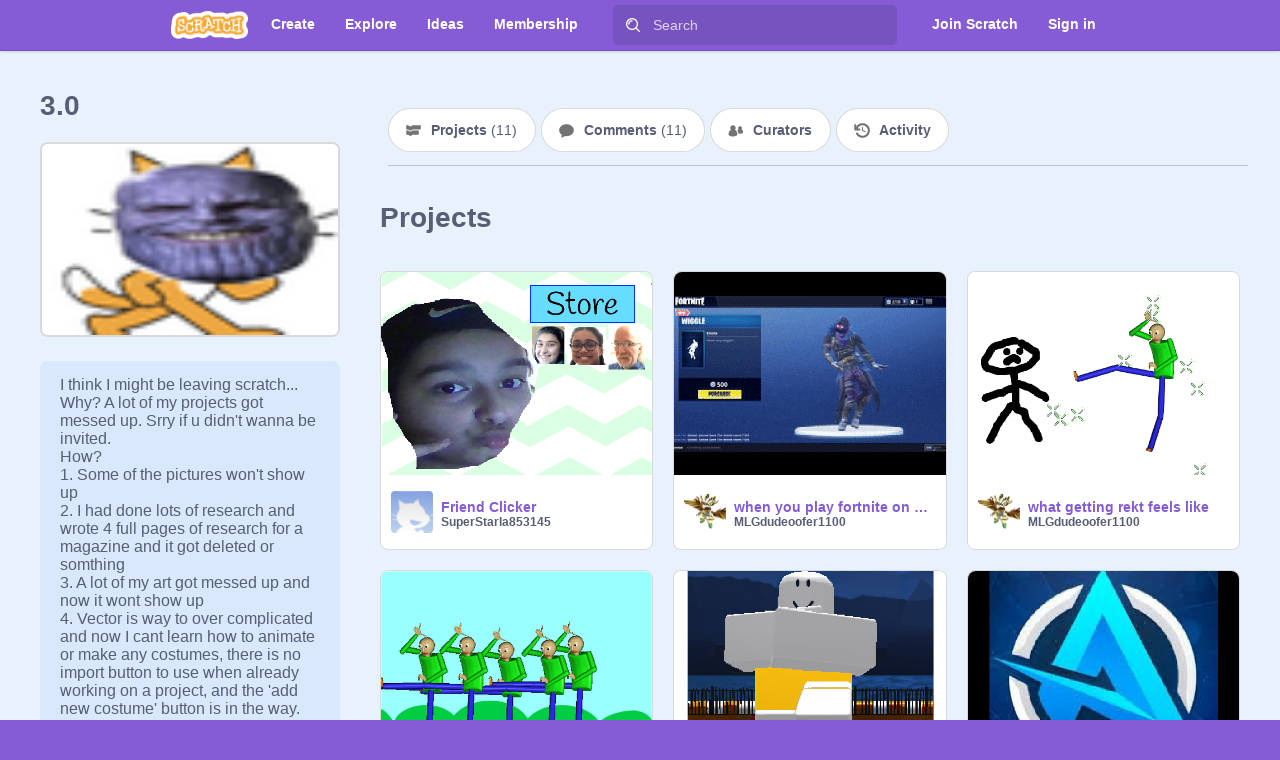

--- FILE ---
content_type: application/javascript
request_url: https://scratch.mit.edu/js/studio.bundle.js
body_size: 242922
content:
/*! For license information please see studio.bundle.js.LICENSE.txt */
(()=>{var e,t,a,n,r,o={207:(e,t,a)=>{"use strict";Object.defineProperty(t,"__esModule",{value:!0}),t.default=function(e,t,a,n){let r=!1,i=!1,s=!1,l=0,u=0;function m(){l>=t||s||r||(s=!0,e.next().then(({value:e,done:t})=>{if(!i&&!r){if(s=!1,t)return r=!0,void(l<=0&&n(null));l++,a(e,u,c),u++,m()}}).catch(p))}function c(e,t){if(l-=1,!i)return e?p(e):!1===e?(r=!0,void(i=!0)):t===o.default||r&&l<=0?(r=!0,n(null)):void m()}function p(e){i||(s=!1,r=!0,n(e))}m()};var n,r=a(77211),o=(n=r)&&n.__esModule?n:{default:n};e.exports=t.default},622:function(e){e.exports=function(){"use strict";return[{locale:"en",pluralRuleFunction:function(e,t){var a=String(e).split("."),n=!a[1],r=Number(a[0])==e,o=r&&a[0].slice(-1),i=r&&a[0].slice(-2);return t?1==o&&11!=i?"one":2==o&&12!=i?"two":3==o&&13!=i?"few":"other":1==e&&n?"one":"other"},fields:{year:{displayName:"year",relative:{0:"this year",1:"next year","-1":"last year"},relativeTime:{future:{one:"in {0} year",other:"in {0} years"},past:{one:"{0} year ago",other:"{0} years ago"}}},"year-short":{displayName:"yr.",relative:{0:"this yr.",1:"next yr.","-1":"last yr."},relativeTime:{future:{one:"in {0} yr.",other:"in {0} yr."},past:{one:"{0} yr. ago",other:"{0} yr. ago"}}},month:{displayName:"month",relative:{0:"this month",1:"next month","-1":"last month"},relativeTime:{future:{one:"in {0} month",other:"in {0} months"},past:{one:"{0} month ago",other:"{0} months ago"}}},"month-short":{displayName:"mo.",relative:{0:"this mo.",1:"next mo.","-1":"last mo."},relativeTime:{future:{one:"in {0} mo.",other:"in {0} mo."},past:{one:"{0} mo. ago",other:"{0} mo. ago"}}},day:{displayName:"day",relative:{0:"today",1:"tomorrow","-1":"yesterday"},relativeTime:{future:{one:"in {0} day",other:"in {0} days"},past:{one:"{0} day ago",other:"{0} days ago"}}},"day-short":{displayName:"day",relative:{0:"today",1:"tomorrow","-1":"yesterday"},relativeTime:{future:{one:"in {0} day",other:"in {0} days"},past:{one:"{0} day ago",other:"{0} days ago"}}},hour:{displayName:"hour",relative:{0:"this hour"},relativeTime:{future:{one:"in {0} hour",other:"in {0} hours"},past:{one:"{0} hour ago",other:"{0} hours ago"}}},"hour-short":{displayName:"hr.",relative:{0:"this hour"},relativeTime:{future:{one:"in {0} hr.",other:"in {0} hr."},past:{one:"{0} hr. ago",other:"{0} hr. ago"}}},minute:{displayName:"minute",relative:{0:"this minute"},relativeTime:{future:{one:"in {0} minute",other:"in {0} minutes"},past:{one:"{0} minute ago",other:"{0} minutes ago"}}},"minute-short":{displayName:"min.",relative:{0:"this minute"},relativeTime:{future:{one:"in {0} min.",other:"in {0} min."},past:{one:"{0} min. ago",other:"{0} min. ago"}}},second:{displayName:"second",relative:{0:"now"},relativeTime:{future:{one:"in {0} second",other:"in {0} seconds"},past:{one:"{0} second ago",other:"{0} seconds ago"}}},"second-short":{displayName:"sec.",relative:{0:"now"},relativeTime:{future:{one:"in {0} sec.",other:"in {0} sec."},past:{one:"{0} sec. ago",other:"{0} sec. ago"}}}}},{locale:"en-001",parentLocale:"en",fields:{year:{displayName:"year",relative:{0:"this year",1:"next year","-1":"last year"},relativeTime:{future:{one:"in {0} year",other:"in {0} years"},past:{one:"{0} year ago",other:"{0} years ago"}}},"year-short":{displayName:"yr",relative:{0:"this yr.",1:"next yr.","-1":"last yr."},relativeTime:{future:{one:"in {0} yr",other:"in {0} yr"},past:{one:"{0} yr ago",other:"{0} yr ago"}}},month:{displayName:"month",relative:{0:"this month",1:"next month","-1":"last month"},relativeTime:{future:{one:"in {0} month",other:"in {0} months"},past:{one:"{0} month ago",other:"{0} months ago"}}},"month-short":{displayName:"mo",relative:{0:"this mo.",1:"next mo.","-1":"last mo."},relativeTime:{future:{one:"in {0} mo",other:"in {0} mo"},past:{one:"{0} mo ago",other:"{0} mo ago"}}},day:{displayName:"day",relative:{0:"today",1:"tomorrow","-1":"yesterday"},relativeTime:{future:{one:"in {0} day",other:"in {0} days"},past:{one:"{0} day ago",other:"{0} days ago"}}},"day-short":{displayName:"day",relative:{0:"today",1:"tomorrow","-1":"yesterday"},relativeTime:{future:{one:"in {0} day",other:"in {0} days"},past:{one:"{0} day ago",other:"{0} days ago"}}},hour:{displayName:"hour",relative:{0:"this hour"},relativeTime:{future:{one:"in {0} hour",other:"in {0} hours"},past:{one:"{0} hour ago",other:"{0} hours ago"}}},"hour-short":{displayName:"hr",relative:{0:"this hour"},relativeTime:{future:{one:"in {0} hr",other:"in {0} hr"},past:{one:"{0} hr ago",other:"{0} hr ago"}}},minute:{displayName:"minute",relative:{0:"this minute"},relativeTime:{future:{one:"in {0} minute",other:"in {0} minutes"},past:{one:"{0} minute ago",other:"{0} minutes ago"}}},"minute-short":{displayName:"min",relative:{0:"this minute"},relativeTime:{future:{one:"in {0} min",other:"in {0} min"},past:{one:"{0} min ago",other:"{0} min ago"}}},second:{displayName:"second",relative:{0:"now"},relativeTime:{future:{one:"in {0} second",other:"in {0} seconds"},past:{one:"{0} second ago",other:"{0} seconds ago"}}},"second-short":{displayName:"sec",relative:{0:"now"},relativeTime:{future:{one:"in {0} sec",other:"in {0} sec"},past:{one:"{0} sec ago",other:"{0} sec ago"}}}}},{locale:"en-150",parentLocale:"en-001"},{locale:"en-AG",parentLocale:"en-001"},{locale:"en-AI",parentLocale:"en-001"},{locale:"en-AS",parentLocale:"en"},{locale:"en-AT",parentLocale:"en-150"},{locale:"en-AU",parentLocale:"en-001",fields:{year:{displayName:"year",relative:{0:"this year",1:"next year","-1":"last year"},relativeTime:{future:{one:"in {0} year",other:"in {0} years"},past:{one:"{0} year ago",other:"{0} years ago"}}},"year-short":{displayName:"yr",relative:{0:"this yr.",1:"next yr.","-1":"last yr."},relativeTime:{future:{one:"in {0} yr",other:"in {0} yrs"},past:{one:"{0} yr ago",other:"{0} yrs ago"}}},month:{displayName:"month",relative:{0:"this month",1:"next month","-1":"last month"},relativeTime:{future:{one:"in {0} month",other:"in {0} months"},past:{one:"{0} month ago",other:"{0} months ago"}}},"month-short":{displayName:"mo.",relative:{0:"this mo.",1:"next mo.","-1":"last mo."},relativeTime:{future:{one:"in {0} mo.",other:"in {0} mo."},past:{one:"{0} mo. ago",other:"{0} mo. ago"}}},day:{displayName:"day",relative:{0:"today",1:"tomorrow","-1":"yesterday"},relativeTime:{future:{one:"in {0} day",other:"in {0} days"},past:{one:"{0} day ago",other:"{0} days ago"}}},"day-short":{displayName:"day",relative:{0:"today",1:"tomorrow","-1":"yesterday"},relativeTime:{future:{one:"in {0} day",other:"in {0} days"},past:{one:"{0} day ago",other:"{0} days ago"}}},hour:{displayName:"hour",relative:{0:"this hour"},relativeTime:{future:{one:"in {0} hour",other:"in {0} hours"},past:{one:"{0} hour ago",other:"{0} hours ago"}}},"hour-short":{displayName:"h",relative:{0:"this hour"},relativeTime:{future:{one:"in {0} hr",other:"in {0} hrs"},past:{one:"{0} hr ago",other:"{0} hrs ago"}}},minute:{displayName:"minute",relative:{0:"this minute"},relativeTime:{future:{one:"in {0} minute",other:"in {0} minutes"},past:{one:"{0} minute ago",other:"{0} minutes ago"}}},"minute-short":{displayName:"min.",relative:{0:"this minute"},relativeTime:{future:{one:"in {0} min.",other:"in {0} mins"},past:{one:"{0} min. ago",other:"{0} mins ago"}}},second:{displayName:"second",relative:{0:"now"},relativeTime:{future:{one:"in {0} second",other:"in {0} seconds"},past:{one:"{0} second ago",other:"{0} seconds ago"}}},"second-short":{displayName:"sec.",relative:{0:"now"},relativeTime:{future:{one:"in {0} sec.",other:"in {0} secs"},past:{one:"{0} sec. ago",other:"{0} secs ago"}}}}},{locale:"en-BB",parentLocale:"en-001"},{locale:"en-BE",parentLocale:"en-001"},{locale:"en-BI",parentLocale:"en"},{locale:"en-BM",parentLocale:"en-001"},{locale:"en-BS",parentLocale:"en-001"},{locale:"en-BW",parentLocale:"en-001"},{locale:"en-BZ",parentLocale:"en-001"},{locale:"en-CA",parentLocale:"en-001",fields:{year:{displayName:"year",relative:{0:"this year",1:"next year","-1":"last year"},relativeTime:{future:{one:"in {0} year",other:"in {0} years"},past:{one:"{0} year ago",other:"{0} years ago"}}},"year-short":{displayName:"yr.",relative:{0:"this yr.",1:"next yr.","-1":"last yr."},relativeTime:{future:{one:"in {0} yr.",other:"in {0} yrs."},past:{one:"{0} yr. ago",other:"{0} yrs. ago"}}},month:{displayName:"month",relative:{0:"this month",1:"next month","-1":"last month"},relativeTime:{future:{one:"in {0} month",other:"in {0} months"},past:{one:"{0} month ago",other:"{0} months ago"}}},"month-short":{displayName:"mo.",relative:{0:"this mo.",1:"next mo.","-1":"last mo."},relativeTime:{future:{one:"in {0} mo.",other:"in {0} mos."},past:{one:"{0} mo. ago",other:"{0} mos. ago"}}},day:{displayName:"day",relative:{0:"today",1:"tomorrow","-1":"yesterday"},relativeTime:{future:{one:"in {0} day",other:"in {0} days"},past:{one:"{0} day ago",other:"{0} days ago"}}},"day-short":{displayName:"day",relative:{0:"today",1:"tomorrow","-1":"yesterday"},relativeTime:{future:{one:"in {0} day",other:"in {0} days"},past:{one:"{0} day ago",other:"{0} days ago"}}},hour:{displayName:"hour",relative:{0:"this hour"},relativeTime:{future:{one:"in {0} hour",other:"in {0} hours"},past:{one:"{0} hour ago",other:"{0} hours ago"}}},"hour-short":{displayName:"hr.",relative:{0:"this hour"},relativeTime:{future:{one:"in {0} hr.",other:"in {0} hrs."},past:{one:"{0} hr. ago",other:"{0} hrs. ago"}}},minute:{displayName:"minute",relative:{0:"this minute"},relativeTime:{future:{one:"in {0} minute",other:"in {0} minutes"},past:{one:"{0} minute ago",other:"{0} minutes ago"}}},"minute-short":{displayName:"min.",relative:{0:"this minute"},relativeTime:{future:{one:"in {0} min.",other:"in {0} mins."},past:{one:"{0} min. ago",other:"{0} mins. ago"}}},second:{displayName:"second",relative:{0:"now"},relativeTime:{future:{one:"in {0} second",other:"in {0} seconds"},past:{one:"{0} second ago",other:"{0} seconds ago"}}},"second-short":{displayName:"sec.",relative:{0:"now"},relativeTime:{future:{one:"in {0} sec.",other:"in {0} secs."},past:{one:"{0} sec. ago",other:"{0} secs. ago"}}}}},{locale:"en-CC",parentLocale:"en-001"},{locale:"en-CH",parentLocale:"en-150"},{locale:"en-CK",parentLocale:"en-001"},{locale:"en-CM",parentLocale:"en-001"},{locale:"en-CX",parentLocale:"en-001"},{locale:"en-CY",parentLocale:"en-001"},{locale:"en-DE",parentLocale:"en-150"},{locale:"en-DG",parentLocale:"en-001"},{locale:"en-DK",parentLocale:"en-150"},{locale:"en-DM",parentLocale:"en-001"},{locale:"en-Dsrt",pluralRuleFunction:function(e,t){return"other"},fields:{year:{displayName:"Year",relative:{0:"this year",1:"next year","-1":"last year"},relativeTime:{future:{other:"+{0} y"},past:{other:"-{0} y"}}},"year-short":{displayName:"Year",relative:{0:"this year",1:"next year","-1":"last year"},relativeTime:{future:{other:"+{0} y"},past:{other:"-{0} y"}}},month:{displayName:"Month",relative:{0:"this month",1:"next month","-1":"last month"},relativeTime:{future:{other:"+{0} m"},past:{other:"-{0} m"}}},"month-short":{displayName:"Month",relative:{0:"this month",1:"next month","-1":"last month"},relativeTime:{future:{other:"+{0} m"},past:{other:"-{0} m"}}},day:{displayName:"Day",relative:{0:"today",1:"tomorrow","-1":"yesterday"},relativeTime:{future:{other:"+{0} d"},past:{other:"-{0} d"}}},"day-short":{displayName:"Day",relative:{0:"today",1:"tomorrow","-1":"yesterday"},relativeTime:{future:{other:"+{0} d"},past:{other:"-{0} d"}}},hour:{displayName:"Hour",relative:{0:"this hour"},relativeTime:{future:{other:"+{0} h"},past:{other:"-{0} h"}}},"hour-short":{displayName:"Hour",relative:{0:"this hour"},relativeTime:{future:{other:"+{0} h"},past:{other:"-{0} h"}}},minute:{displayName:"Minute",relative:{0:"this minute"},relativeTime:{future:{other:"+{0} min"},past:{other:"-{0} min"}}},"minute-short":{displayName:"Minute",relative:{0:"this minute"},relativeTime:{future:{other:"+{0} min"},past:{other:"-{0} min"}}},second:{displayName:"Second",relative:{0:"now"},relativeTime:{future:{other:"+{0} s"},past:{other:"-{0} s"}}},"second-short":{displayName:"Second",relative:{0:"now"},relativeTime:{future:{other:"+{0} s"},past:{other:"-{0} s"}}}}},{locale:"en-ER",parentLocale:"en-001"},{locale:"en-FI",parentLocale:"en-150"},{locale:"en-FJ",parentLocale:"en-001"},{locale:"en-FK",parentLocale:"en-001"},{locale:"en-FM",parentLocale:"en-001"},{locale:"en-GB",parentLocale:"en-001"},{locale:"en-GD",parentLocale:"en-001"},{locale:"en-GG",parentLocale:"en-001"},{locale:"en-GH",parentLocale:"en-001"},{locale:"en-GI",parentLocale:"en-001"},{locale:"en-GM",parentLocale:"en-001"},{locale:"en-GU",parentLocale:"en"},{locale:"en-GY",parentLocale:"en-001"},{locale:"en-HK",parentLocale:"en-001"},{locale:"en-IE",parentLocale:"en-001"},{locale:"en-IL",parentLocale:"en-001"},{locale:"en-IM",parentLocale:"en-001"},{locale:"en-IN",parentLocale:"en-001"},{locale:"en-IO",parentLocale:"en-001"},{locale:"en-JE",parentLocale:"en-001"},{locale:"en-JM",parentLocale:"en-001"},{locale:"en-KE",parentLocale:"en-001"},{locale:"en-KI",parentLocale:"en-001"},{locale:"en-KN",parentLocale:"en-001"},{locale:"en-KY",parentLocale:"en-001"},{locale:"en-LC",parentLocale:"en-001"},{locale:"en-LR",parentLocale:"en-001"},{locale:"en-LS",parentLocale:"en-001"},{locale:"en-MG",parentLocale:"en-001"},{locale:"en-MH",parentLocale:"en"},{locale:"en-MO",parentLocale:"en-001"},{locale:"en-MP",parentLocale:"en"},{locale:"en-MS",parentLocale:"en-001"},{locale:"en-MT",parentLocale:"en-001"},{locale:"en-MU",parentLocale:"en-001"},{locale:"en-MW",parentLocale:"en-001"},{locale:"en-MY",parentLocale:"en-001"},{locale:"en-NA",parentLocale:"en-001"},{locale:"en-NF",parentLocale:"en-001"},{locale:"en-NG",parentLocale:"en-001"},{locale:"en-NL",parentLocale:"en-150"},{locale:"en-NR",parentLocale:"en-001"},{locale:"en-NU",parentLocale:"en-001"},{locale:"en-NZ",parentLocale:"en-001"},{locale:"en-PG",parentLocale:"en-001"},{locale:"en-PH",parentLocale:"en-001"},{locale:"en-PK",parentLocale:"en-001"},{locale:"en-PN",parentLocale:"en-001"},{locale:"en-PR",parentLocale:"en"},{locale:"en-PW",parentLocale:"en-001"},{locale:"en-RW",parentLocale:"en-001"},{locale:"en-SB",parentLocale:"en-001"},{locale:"en-SC",parentLocale:"en-001"},{locale:"en-SD",parentLocale:"en-001"},{locale:"en-SE",parentLocale:"en-150"},{locale:"en-SG",parentLocale:"en-001",fields:{year:{displayName:"year",relative:{0:"this year",1:"next year","-1":"last year"},relativeTime:{future:{one:"in {0} year",other:"in {0} years"},past:{one:"{0} year ago",other:"{0} years ago"}}},"year-short":{displayName:"yr",relative:{0:"this yr",1:"next yr","-1":"last yr"},relativeTime:{future:{one:"in {0} yr",other:"in {0} yr"},past:{one:"{0} yr ago",other:"{0} yr ago"}}},month:{displayName:"month",relative:{0:"this month",1:"next month","-1":"last month"},relativeTime:{future:{one:"in {0} month",other:"in {0} months"},past:{one:"{0} month ago",other:"{0} months ago"}}},"month-short":{displayName:"mth",relative:{0:"this mth",1:"next mth","-1":"last mth"},relativeTime:{future:{one:"in {0} mth",other:"in {0} mth"},past:{one:"{0} mth ago",other:"{0} mth ago"}}},day:{displayName:"day",relative:{0:"today",1:"tomorrow","-1":"yesterday"},relativeTime:{future:{one:"in {0} day",other:"in {0} days"},past:{one:"{0} day ago",other:"{0} days ago"}}},"day-short":{displayName:"day",relative:{0:"today",1:"tomorrow","-1":"yesterday"},relativeTime:{future:{one:"in {0} day",other:"in {0} days"},past:{one:"{0} day ago",other:"{0} days ago"}}},hour:{displayName:"hour",relative:{0:"this hour"},relativeTime:{future:{one:"in {0} hour",other:"in {0} hours"},past:{one:"{0} hour ago",other:"{0} hours ago"}}},"hour-short":{displayName:"hr",relative:{0:"this hour"},relativeTime:{future:{one:"in {0} hr",other:"in {0} hr"},past:{one:"{0} hr ago",other:"{0} hr ago"}}},minute:{displayName:"minute",relative:{0:"this minute"},relativeTime:{future:{one:"in {0} minute",other:"in {0} minutes"},past:{one:"{0} minute ago",other:"{0} minutes ago"}}},"minute-short":{displayName:"min",relative:{0:"this minute"},relativeTime:{future:{one:"in {0} min",other:"in {0} min"},past:{one:"{0} min ago",other:"{0} min ago"}}},second:{displayName:"second",relative:{0:"now"},relativeTime:{future:{one:"in {0} second",other:"in {0} seconds"},past:{one:"{0} second ago",other:"{0} seconds ago"}}},"second-short":{displayName:"sec",relative:{0:"now"},relativeTime:{future:{one:"in {0} sec",other:"in {0} sec"},past:{one:"{0} sec ago",other:"{0} sec ago"}}}}},{locale:"en-SH",parentLocale:"en-001"},{locale:"en-SI",parentLocale:"en-150"},{locale:"en-SL",parentLocale:"en-001"},{locale:"en-SS",parentLocale:"en-001"},{locale:"en-SX",parentLocale:"en-001"},{locale:"en-SZ",parentLocale:"en-001"},{locale:"en-Shaw",pluralRuleFunction:function(e,t){return"other"},fields:{year:{displayName:"Year",relative:{0:"this year",1:"next year","-1":"last year"},relativeTime:{future:{other:"+{0} y"},past:{other:"-{0} y"}}},"year-short":{displayName:"Year",relative:{0:"this year",1:"next year","-1":"last year"},relativeTime:{future:{other:"+{0} y"},past:{other:"-{0} y"}}},month:{displayName:"Month",relative:{0:"this month",1:"next month","-1":"last month"},relativeTime:{future:{other:"+{0} m"},past:{other:"-{0} m"}}},"month-short":{displayName:"Month",relative:{0:"this month",1:"next month","-1":"last month"},relativeTime:{future:{other:"+{0} m"},past:{other:"-{0} m"}}},day:{displayName:"Day",relative:{0:"today",1:"tomorrow","-1":"yesterday"},relativeTime:{future:{other:"+{0} d"},past:{other:"-{0} d"}}},"day-short":{displayName:"Day",relative:{0:"today",1:"tomorrow","-1":"yesterday"},relativeTime:{future:{other:"+{0} d"},past:{other:"-{0} d"}}},hour:{displayName:"Hour",relative:{0:"this hour"},relativeTime:{future:{other:"+{0} h"},past:{other:"-{0} h"}}},"hour-short":{displayName:"Hour",relative:{0:"this hour"},relativeTime:{future:{other:"+{0} h"},past:{other:"-{0} h"}}},minute:{displayName:"Minute",relative:{0:"this minute"},relativeTime:{future:{other:"+{0} min"},past:{other:"-{0} min"}}},"minute-short":{displayName:"Minute",relative:{0:"this minute"},relativeTime:{future:{other:"+{0} min"},past:{other:"-{0} min"}}},second:{displayName:"Second",relative:{0:"now"},relativeTime:{future:{other:"+{0} s"},past:{other:"-{0} s"}}},"second-short":{displayName:"Second",relative:{0:"now"},relativeTime:{future:{other:"+{0} s"},past:{other:"-{0} s"}}}}},{locale:"en-TC",parentLocale:"en-001"},{locale:"en-TK",parentLocale:"en-001"},{locale:"en-TO",parentLocale:"en-001"},{locale:"en-TT",parentLocale:"en-001"},{locale:"en-TV",parentLocale:"en-001"},{locale:"en-TZ",parentLocale:"en-001"},{locale:"en-UG",parentLocale:"en-001"},{locale:"en-UM",parentLocale:"en"},{locale:"en-US",parentLocale:"en"},{locale:"en-VC",parentLocale:"en-001"},{locale:"en-VG",parentLocale:"en-001"},{locale:"en-VI",parentLocale:"en"},{locale:"en-VU",parentLocale:"en-001"},{locale:"en-WS",parentLocale:"en-001"},{locale:"en-ZA",parentLocale:"en-001"},{locale:"en-ZM",parentLocale:"en-001"},{locale:"en-ZW",parentLocale:"en-001"}]}()},659:(e,t,a)=>{var n=a(74254),r=Object.prototype,o=r.hasOwnProperty,i=r.toString,s=n?n.toStringTag:void 0;e.exports=function(e){var t=o.call(e,s),a=e[s];try{e[s]=void 0;var n=!0}catch(e){}var r=i.call(e);return n&&(t?e[s]=a:delete e[s]),r}},1033:(e,t,a)=>{const n=["className","src","showAvatarBadge"];function r(){return r=Object.assign?Object.assign.bind():function(e){for(var t=1;t<arguments.length;t++){var a=arguments[t];for(var n in a)({}).hasOwnProperty.call(a,n)&&(e[n]=a[n])}return e},r.apply(null,arguments)}const o=a(46942),i=a(5556),s=a(96540);a(20488);const l=e=>{let{className:t,src:a="//uploads.scratch.mit.edu/get_image/user/2584924_24x24.png?v=1438702210.96",showAvatarBadge:i=!1}=e,l=function(e,t){if(null==e)return{};var a,n,r=function(e,t){if(null==e)return{};var a={};for(var n in e)if({}.hasOwnProperty.call(e,n)){if(-1!==t.indexOf(n))continue;a[n]=e[n]}return a}(e,t);if(Object.getOwnPropertySymbols){var o=Object.getOwnPropertySymbols(e);for(n=0;n<o.length;n++)a=o[n],-1===t.indexOf(a)&&{}.propertyIsEnumerable.call(e,a)&&(r[a]=e[a])}return r}(e,n);return s.createElement("div",{className:o("avatar-wrapper",i&&"avatar-badge-wrapper")},s.createElement("img",r({className:o("avatar",i&&"avatar-badge",t),src:a},l)))};l.propTypes={showAvatarBadge:i.bool,className:i.string,src:i.string},e.exports=l},1242:function(e){e.exports=function(){"use strict";return[{locale:"hy",pluralRuleFunction:function(e,t){return t?1==e?"one":"other":e>=0&&e<2?"one":"other"},fields:{year:{displayName:"տարի",relative:{0:"այս տարի",1:"հաջորդ տարի","-1":"նախորդ տարի"},relativeTime:{future:{one:"{0} տարուց",other:"{0} տարուց"},past:{one:"{0} տարի առաջ",other:"{0} տարի առաջ"}}},"year-short":{displayName:"տ",relative:{0:"այս տարի",1:"հաջորդ տարի","-1":"նախորդ տարի"},relativeTime:{future:{one:"{0} տարուց",other:"{0} տարուց"},past:{one:"{0} տ առաջ",other:"{0} տ առաջ"}}},month:{displayName:"ամիս",relative:{0:"այս ամիս",1:"հաջորդ ամիս","-1":"նախորդ ամիս"},relativeTime:{future:{one:"{0} ամսից",other:"{0} ամսից"},past:{one:"{0} ամիս առաջ",other:"{0} ամիս առաջ"}}},"month-short":{displayName:"ամս",relative:{0:"այս ամիս",1:"հաջորդ ամիս","-1":"անցյալ ամիս"},relativeTime:{future:{one:"{0} ամսից",other:"{0} ամսից"},past:{one:"{0} ամիս առաջ",other:"{0} ամիս առաջ"}}},day:{displayName:"օր",relative:{0:"այսօր",1:"վաղը",2:"վաղը չէ մյուս օրը","-2":"երեկ չէ առաջի օրը","-1":"երեկ"},relativeTime:{future:{one:"{0} օրից",other:"{0} օրից"},past:{one:"{0} օր առաջ",other:"{0} օր առաջ"}}},"day-short":{displayName:"օր",relative:{0:"այսօր",1:"վաղը",2:"վաղը չէ մյուս օրը","-2":"երեկ չէ առաջի օրը","-1":"երեկ"},relativeTime:{future:{one:"{0} օրից",other:"{0} օրից"},past:{one:"{0} օր առաջ",other:"{0} օր առաջ"}}},hour:{displayName:"ժամ",relative:{0:"այս ժամին"},relativeTime:{future:{one:"{0} ժամից",other:"{0} ժամից"},past:{one:"{0} ժամ առաջ",other:"{0} ժամ առաջ"}}},"hour-short":{displayName:"ժ",relative:{0:"այս ժամին"},relativeTime:{future:{one:"{0} ժ-ից",other:"{0} ժ-ից"},past:{one:"{0} ժ առաջ",other:"{0} ժ առաջ"}}},minute:{displayName:"րոպե",relative:{0:"այս րոպեին"},relativeTime:{future:{one:"{0} րոպեից",other:"{0} րոպեից"},past:{one:"{0} րոպե առաջ",other:"{0} րոպե առաջ"}}},"minute-short":{displayName:"ր",relative:{0:"այս րոպեին"},relativeTime:{future:{one:"{0} ր-ից",other:"{0} ր-ից"},past:{one:"{0} ր առաջ",other:"{0} ր առաջ"}}},second:{displayName:"վայրկյան",relative:{0:"հիմա"},relativeTime:{future:{one:"{0} վայրկյանից",other:"{0} վայրկյանից"},past:{one:"{0} վայրկյան առաջ",other:"{0} վայրկյան առաջ"}}},"second-short":{displayName:"վ",relative:{0:"հիմա"},relativeTime:{future:{one:"{0} վրկ-ից",other:"{0} վրկ-ից"},past:{one:"{0} վրկ առաջ",other:"{0} վրկ առաջ"}}}}}]}()},1471:function(e){e.exports=function(){"use strict";return[{locale:"lv",pluralRuleFunction:function(e,t){var a=String(e).split("."),n=a[1]||"",r=n.length,o=Number(a[0])==e,i=o&&a[0].slice(-1),s=o&&a[0].slice(-2),l=n.slice(-2),u=n.slice(-1);return t?"other":o&&0==i||s>=11&&s<=19||2==r&&l>=11&&l<=19?"zero":1==i&&11!=s||2==r&&1==u&&11!=l||2!=r&&1==u?"one":"other"},fields:{year:{displayName:"gads",relative:{0:"šajā gadā",1:"nākamajā gadā","-1":"pagājušajā gadā"},relativeTime:{future:{zero:"pēc {0} gadiem",one:"pēc {0} gada",other:"pēc {0} gadiem"},past:{zero:"pirms {0} gadiem",one:"pirms {0} gada",other:"pirms {0} gadiem"}}},"year-short":{displayName:"g.",relative:{0:"šajā gadā",1:"nākamajā gadā","-1":"pagājušajā gadā"},relativeTime:{future:{zero:"pēc {0} g.",one:"pēc {0} g.",other:"pēc {0} g."},past:{zero:"pirms {0} g.",one:"pirms {0} g.",other:"pirms {0} g."}}},month:{displayName:"mēnesis",relative:{0:"šajā mēnesī",1:"nākamajā mēnesī","-1":"pagājušajā mēnesī"},relativeTime:{future:{zero:"pēc {0} mēnešiem",one:"pēc {0} mēneša",other:"pēc {0} mēnešiem"},past:{zero:"pirms {0} mēnešiem",one:"pirms {0} mēneša",other:"pirms {0} mēnešiem"}}},"month-short":{displayName:"mēn.",relative:{0:"šajā mēnesī",1:"nākamajā mēnesī","-1":"pagājušajā mēnesī"},relativeTime:{future:{zero:"pēc {0} mēn.",one:"pēc {0} mēn.",other:"pēc {0} mēn."},past:{zero:"pirms {0} mēn.",one:"pirms {0} mēn.",other:"pirms {0} mēn."}}},day:{displayName:"diena",relative:{0:"šodien",1:"rīt",2:"parīt","-2":"aizvakar","-1":"vakar"},relativeTime:{future:{zero:"pēc {0} dienām",one:"pēc {0} dienas",other:"pēc {0} dienām"},past:{zero:"pirms {0} dienām",one:"pirms {0} dienas",other:"pirms {0} dienām"}}},"day-short":{displayName:"d.",relative:{0:"šodien",1:"rīt",2:"parīt","-2":"aizvakar","-1":"vakar"},relativeTime:{future:{zero:"pēc {0} d.",one:"pēc {0} d.",other:"pēc {0} d."},past:{zero:"pirms {0} d.",one:"pirms {0} d.",other:"pirms {0} d."}}},hour:{displayName:"stundas",relative:{0:"šajā stundā"},relativeTime:{future:{zero:"pēc {0} stundām",one:"pēc {0} stundas",other:"pēc {0} stundām"},past:{zero:"pirms {0} stundām",one:"pirms {0} stundas",other:"pirms {0} stundām"}}},"hour-short":{displayName:"st.",relative:{0:"šajā stundā"},relativeTime:{future:{zero:"pēc {0} st.",one:"pēc {0} st.",other:"pēc {0} st."},past:{zero:"pirms {0} st.",one:"pirms {0} st.",other:"pirms {0} st."}}},minute:{displayName:"minūtes",relative:{0:"šajā minūtē"},relativeTime:{future:{zero:"pēc {0} minūtēm",one:"pēc {0} minūtes",other:"pēc {0} minūtēm"},past:{zero:"pirms {0} minūtēm",one:"pirms {0} minūtes",other:"pirms {0} minūtēm"}}},"minute-short":{displayName:"min.",relative:{0:"šajā minūtē"},relativeTime:{future:{zero:"pēc {0} min.",one:"pēc {0} min.",other:"pēc {0} min."},past:{zero:"pirms {0} min.",one:"pirms {0} min.",other:"pirms {0} min."}}},second:{displayName:"sekundes",relative:{0:"tagad"},relativeTime:{future:{zero:"pēc {0} sekundēm",one:"pēc {0} sekundes",other:"pēc {0} sekundēm"},past:{zero:"pirms {0} sekundēm",one:"pirms {0} sekundes",other:"pirms {0} sekundēm"}}},"second-short":{displayName:"sek.",relative:{0:"tagad"},relativeTime:{future:{zero:"pēc {0} sek.",one:"pēc {0} sek.",other:"pēc {0} sek."},past:{zero:"pirms {0} sek.",one:"pirms {0} sek.",other:"pirms {0} sek."}}}}}]}()},1605:(e,t,a)=>{const n=a(72480),r=a(72267).FormattedMessage,o=a(5556),i=a(96540),s=a(48676),l=a(33136),u=a(11430),m=a(18225),c=a(10903);a(83908);class p extends i.Component{constructor(e){super(e),n(this,["handleSubmit"]),this.state={waiting:!1}}handleSubmit(e){this.setState({waiting:!0}),this.props.onLogIn(e,()=>{this.setState({waiting:!1})})}render(){let e;return this.props.error&&(e=i.createElement("div",{className:"error"},this.props.error)),i.createElement("div",{className:"login"},i.createElement(s,{onSubmit:this.handleSubmit},i.createElement("label",{htmlFor:"username",key:"usernameLabel"},i.createElement(r,{id:"general.username"})),i.createElement(l,{required:!0,key:"usernameInput",maxLength:"30",name:"username",type:"text"}),i.createElement("label",{htmlFor:"password",key:"passwordLabel"},i.createElement(r,{id:"general.password"})),i.createElement(l,{required:!0,key:"passwordInput",name:"password",type:"password"}),i.createElement(c,{className:"submit-row"},this.state.waiting?[i.createElement(u,{className:"submit-button white",disabled:"disabled",key:"submitButton",type:"submit"},i.createElement(m,{className:"spinner",color:"blue"}))]:[i.createElement(u,{className:"submit-button white",key:"submitButton",type:"submit"},i.createElement(r,{id:"general.signIn"}))],i.createElement("a",{href:"/accounts/password_reset/",key:"passwordResetLink"},i.createElement(r,{id:"login.needHelp"}))),e))}}p.propTypes={error:o.string,onLogIn:o.func},e.exports=p},1720:(e,t,a)=>{"use strict";Object.defineProperty(t,"__esModule",{value:!0}),t.bodyOpenClassName=t.portalClassName=void 0;var n=Object.assign||function(e){for(var t=1;t<arguments.length;t++){var a=arguments[t];for(var n in a)Object.prototype.hasOwnProperty.call(a,n)&&(e[n]=a[n])}return e},r=function(){function e(e,t){for(var a=0;a<t.length;a++){var n=t[a];n.enumerable=n.enumerable||!1,n.configurable=!0,"value"in n&&(n.writable=!0),Object.defineProperty(e,n.key,n)}}return function(t,a,n){return a&&e(t.prototype,a),n&&e(t,n),t}}(),o=a(96540),i=y(o),s=y(a(40961)),l=y(a(5556)),u=y(a(29090)),m=function(e){if(e&&e.__esModule)return e;var t={};if(null!=e)for(var a in e)Object.prototype.hasOwnProperty.call(e,a)&&(t[a]=e[a]);return t.default=e,t}(a(76462)),c=a(60834),p=y(c),d=a(71345);function y(e){return e&&e.__esModule?e:{default:e}}function h(e,t){if(!e)throw new ReferenceError("this hasn't been initialised - super() hasn't been called");return!t||"object"!=typeof t&&"function"!=typeof t?e:t}var f=t.portalClassName="ReactModalPortal",v=t.bodyOpenClassName="ReactModal__Body--open",g=c.canUseDOM&&void 0!==s.default.createPortal,b=function(e){return document.createElement(e)},T=function(){return g?s.default.createPortal:s.default.unstable_renderSubtreeIntoContainer};function M(e){return e()}var N=function(e){function t(){var e,a,r;!function(e,t){if(!(e instanceof t))throw new TypeError("Cannot call a class as a function")}(this,t);for(var o=arguments.length,l=Array(o),m=0;m<o;m++)l[m]=arguments[m];return a=r=h(this,(e=t.__proto__||Object.getPrototypeOf(t)).call.apply(e,[this].concat(l))),r.removePortal=function(){!g&&s.default.unmountComponentAtNode(r.node);var e=M(r.props.parentSelector);e&&e.contains(r.node)?e.removeChild(r.node):console.warn('React-Modal: "parentSelector" prop did not returned any DOM element. Make sure that the parent element is unmounted to avoid any memory leaks.')},r.portalRef=function(e){r.portal=e},r.renderPortal=function(e){var a=T()(r,i.default.createElement(u.default,n({defaultStyles:t.defaultStyles},e)),r.node);r.portalRef(a)},h(r,a)}return function(e,t){if("function"!=typeof t&&null!==t)throw new TypeError("Super expression must either be null or a function, not "+typeof t);e.prototype=Object.create(t&&t.prototype,{constructor:{value:e,enumerable:!1,writable:!0,configurable:!0}}),t&&(Object.setPrototypeOf?Object.setPrototypeOf(e,t):e.__proto__=t)}(t,e),r(t,[{key:"componentDidMount",value:function(){c.canUseDOM&&(g||(this.node=b("div")),this.node.className=this.props.portalClassName,M(this.props.parentSelector).appendChild(this.node),!g&&this.renderPortal(this.props))}},{key:"getSnapshotBeforeUpdate",value:function(e){return{prevParent:M(e.parentSelector),nextParent:M(this.props.parentSelector)}}},{key:"componentDidUpdate",value:function(e,t,a){if(c.canUseDOM){var n=this.props,r=n.isOpen,o=n.portalClassName;e.portalClassName!==o&&(this.node.className=o);var i=a.prevParent,s=a.nextParent;s!==i&&(i.removeChild(this.node),s.appendChild(this.node)),(e.isOpen||r)&&!g&&this.renderPortal(this.props)}}},{key:"componentWillUnmount",value:function(){if(c.canUseDOM&&this.node&&this.portal){var e=this.portal.state,t=Date.now(),a=e.isOpen&&this.props.closeTimeoutMS&&(e.closesAt||t+this.props.closeTimeoutMS);a?(e.beforeClose||this.portal.closeWithTimeout(),setTimeout(this.removePortal,a-t)):this.removePortal()}}},{key:"render",value:function(){return c.canUseDOM&&g?(!this.node&&g&&(this.node=b("div")),T()(i.default.createElement(u.default,n({ref:this.portalRef,defaultStyles:t.defaultStyles},this.props)),this.node)):null}}],[{key:"setAppElement",value:function(e){m.setElement(e)}}]),t}(o.Component);N.propTypes={isOpen:l.default.bool.isRequired,style:l.default.shape({content:l.default.object,overlay:l.default.object}),portalClassName:l.default.string,bodyOpenClassName:l.default.string,htmlOpenClassName:l.default.string,className:l.default.oneOfType([l.default.string,l.default.shape({base:l.default.string.isRequired,afterOpen:l.default.string.isRequired,beforeClose:l.default.string.isRequired})]),overlayClassName:l.default.oneOfType([l.default.string,l.default.shape({base:l.default.string.isRequired,afterOpen:l.default.string.isRequired,beforeClose:l.default.string.isRequired})]),appElement:l.default.oneOfType([l.default.instanceOf(p.default),l.default.instanceOf(c.SafeHTMLCollection),l.default.instanceOf(c.SafeNodeList),l.default.arrayOf(l.default.instanceOf(p.default))]),onAfterOpen:l.default.func,onRequestClose:l.default.func,closeTimeoutMS:l.default.number,ariaHideApp:l.default.bool,shouldFocusAfterRender:l.default.bool,shouldCloseOnOverlayClick:l.default.bool,shouldReturnFocusAfterClose:l.default.bool,preventScroll:l.default.bool,parentSelector:l.default.func,aria:l.default.object,data:l.default.object,role:l.default.string,contentLabel:l.default.string,shouldCloseOnEsc:l.default.bool,overlayRef:l.default.func,contentRef:l.default.func,id:l.default.string,overlayElement:l.default.func,contentElement:l.default.func},N.defaultProps={isOpen:!1,portalClassName:f,bodyOpenClassName:v,role:"dialog",ariaHideApp:!0,closeTimeoutMS:0,shouldFocusAfterRender:!0,shouldCloseOnEsc:!0,shouldCloseOnOverlayClick:!0,shouldReturnFocusAfterClose:!0,preventScroll:!1,parentSelector:function(){return document.body},overlayElement:function(e,t){return i.default.createElement("div",e,t)},contentElement:function(e,t){return i.default.createElement("div",e,t)}},N.defaultStyles={overlay:{position:"fixed",top:0,left:0,right:0,bottom:0,backgroundColor:"rgba(255, 255, 255, 0.75)"},content:{position:"absolute",top:"40px",left:"40px",right:"40px",bottom:"40px",border:"1px solid #ccc",background:"#fff",overflow:"auto",WebkitOverflowScrolling:"touch",borderRadius:"4px",outline:"none",padding:"20px"}},(0,d.polyfill)(N),t.default=N},1965:function(e){e.exports=function(){"use strict";return[{locale:"cy",pluralRuleFunction:function(e,t){return t?0==e||7==e||8==e||9==e?"zero":1==e?"one":2==e?"two":3==e||4==e?"few":5==e||6==e?"many":"other":0==e?"zero":1==e?"one":2==e?"two":3==e?"few":6==e?"many":"other"},fields:{year:{displayName:"blwyddyn",relative:{0:"eleni",1:"blwyddyn nesaf","-1":"llynedd"},relativeTime:{future:{zero:"ymhen {0} mlynedd",one:"ymhen blwyddyn",two:"ymhen {0} flynedd",few:"ymhen {0} blynedd",many:"ymhen {0} blynedd",other:"ymhen {0} mlynedd"},past:{zero:"{0} o flynyddoedd yn ôl",one:"blwyddyn yn ôl",two:"{0} flynedd yn ôl",few:"{0} blynedd yn ôl",many:"{0} blynedd yn ôl",other:"{0} o flynyddoedd yn ôl"}}},"year-short":{displayName:"bl.",relative:{0:"eleni",1:"blwyddyn nesaf","-1":"llynedd"},relativeTime:{future:{zero:"ymhen {0} mlynedd",one:"ymhen blwyddyn",two:"ymhen {0} flynedd",few:"ymhen {0} blynedd",many:"ymhen {0} blynedd",other:"ymhen {0} mlynedd"},past:{zero:"{0} o flynyddoedd yn ôl",one:"blwyddyn yn ôl",two:"{0} flynedd yn ôl",few:"{0} blynedd yn ôl",many:"{0} blynedd yn ôl",other:"{0} o flynyddoedd yn ôl"}}},month:{displayName:"mis",relative:{0:"y mis hwn",1:"mis nesaf","-1":"mis diwethaf"},relativeTime:{future:{zero:"ymhen {0} mis",one:"ymhen mis",two:"ymhen deufis",few:"ymhen {0} mis",many:"ymhen {0} mis",other:"ymhen {0} mis"},past:{zero:"{0} mis yn ôl",one:"{0} mis yn ôl",two:"{0} fis yn ôl",few:"{0} mis yn ôl",many:"{0} mis yn ôl",other:"{0} mis yn ôl"}}},"month-short":{displayName:"mis",relative:{0:"y mis hwn",1:"mis nesaf","-1":"mis diwethaf"},relativeTime:{future:{zero:"ymhen {0} mis",one:"ymhen mis",two:"ymhen deufis",few:"ymhen {0} mis",many:"ymhen {0} mis",other:"ymhen {0} mis"},past:{zero:"{0} mis yn ôl",one:"{0} mis yn ôl",two:"deufis yn ôl",few:"{0} mis yn ôl",many:"{0} mis yn ôl",other:"{0} mis yn ôl"}}},day:{displayName:"diwrnod",relative:{0:"heddiw",1:"yfory",2:"drennydd","-2":"echdoe","-1":"ddoe"},relativeTime:{future:{zero:"ymhen {0} diwrnod",one:"ymhen diwrnod",two:"ymhen deuddydd",few:"ymhen {0} diwrnod",many:"ymhen {0} diwrnod",other:"ymhen {0} diwrnod"},past:{zero:"{0} diwrnod yn ôl",one:"{0} diwrnod yn ôl",two:"{0} ddiwrnod yn ôl",few:"{0} diwrnod yn ôl",many:"{0} diwrnod yn ôl",other:"{0} diwrnod yn ôl"}}},"day-short":{displayName:"diwrnod",relative:{0:"heddiw",1:"yfory",2:"drennydd","-2":"echdoe","-1":"ddoe"},relativeTime:{future:{zero:"ymhen {0} diwrnod",one:"ymhen diwrnod",two:"ymhen deuddydd",few:"ymhen {0} diwrnod",many:"ymhen {0} diwrnod",other:"ymhen {0} diwrnod"},past:{zero:"{0} diwrnod yn ôl",one:"{0} diwrnod yn ôl",two:"{0} ddiwrnod yn ôl",few:"{0} diwrnod yn ôl",many:"{0} diwrnod yn ôl",other:"{0} diwrnod yn ôl"}}},hour:{displayName:"awr",relative:{0:"yr awr hon"},relativeTime:{future:{zero:"ymhen {0} awr",one:"ymhen awr",two:"ymhen {0} awr",few:"ymhen {0} awr",many:"ymhen {0} awr",other:"ymhen {0} awr"},past:{zero:"{0} awr yn ôl",one:"{0} awr yn ôl",two:"{0} awr yn ôl",few:"{0} awr yn ôl",many:"{0} awr yn ôl",other:"{0} awr yn ôl"}}},"hour-short":{displayName:"awr",relative:{0:"yr awr hon"},relativeTime:{future:{zero:"ymhen {0} awr",one:"ymhen awr",two:"ymhen {0} awr",few:"ymhen {0} awr",many:"ymhen {0} awr",other:"ymhen {0} awr"},past:{zero:"{0} awr yn ôl",one:"awr yn ôl",two:"{0} awr yn ôl",few:"{0} awr yn ôl",many:"{0} awr yn ôl",other:"{0} awr yn ôl"}}},minute:{displayName:"munud",relative:{0:"y funud hon"},relativeTime:{future:{zero:"ymhen {0} munud",one:"ymhen {0} munud",two:"ymhen {0} munud",few:"ymhen {0} munud",many:"ymhen {0} munud",other:"ymhen {0} munud"},past:{zero:"{0} munud yn ôl",one:"{0} munud yn ôl",two:"{0} munud yn ôl",few:"{0} munud yn ôl",many:"{0} munud yn ôl",other:"{0} munud yn ôl"}}},"minute-short":{displayName:"mun.",relative:{0:"y funud hon"},relativeTime:{future:{zero:"ymhen {0} munud",one:"ymhen {0} mun.",two:"ymhen {0} fun.",few:"ymhen {0} munud",many:"ymhen {0} munud",other:"ymhen {0} munud"},past:{zero:"{0} munud yn ôl",one:"{0} munud yn ôl",two:"{0} fun. yn ôl",few:"{0} munud yn ôl",many:"{0} munud yn ôl",other:"{0} munud yn ôl"}}},second:{displayName:"eiliad",relative:{0:"nawr"},relativeTime:{future:{zero:"ymhen {0} eiliad",one:"ymhen {0} eiliad",two:"ymhen {0} eiliad",few:"ymhen {0} eiliad",many:"ymhen {0} eiliad",other:"ymhen {0} eiliad"},past:{zero:"{0} eiliad yn ôl",one:"{0} eiliad yn ôl",two:"{0} eiliad yn ôl",few:"{0} eiliad yn ôl",many:"{0} eiliad yn ôl",other:"{0} eiliad yn ôl"}}},"second-short":{displayName:"eiliad",relative:{0:"nawr"},relativeTime:{future:{zero:"ymhen {0} eiliad",one:"ymhen {0} eiliad",two:"ymhen {0} eiliad",few:"ymhen {0} eiliad",many:"ymhen {0} eiliad",other:"ymhen {0} eiliad"},past:{zero:"{0} eiliad yn ôl",one:"{0} eiliad yn ôl",two:"{0} eiliad yn ôl",few:"{0} eiliad yn ôl",many:"{0} eiliad yn ôl",other:"{0} eiliad yn ôl"}}}}}]}()},2229:(e,t,a)=>{"use strict";a.r(t)},2327:(e,t,a)=>{"use strict";Object.defineProperty(t,"__esModule",{value:!0}),t.default=void 0;var n=o(a(96540)),r=o(a(5556));function o(e){return e&&e.__esModule?e:{default:e}}var i=function(e){var t=e.required,a=e.symbol;return!1===t?null:n.default.createElement("span",{className:"required-symbol"},a)};i.propTypes={required:r.default.bool.isRequired,symbol:r.default.node},i.defaultProps={symbol:" *"};var s=i;t.default=s},2642:function(e){e.exports=function(){"use strict";return[{locale:"ro",pluralRuleFunction:function(e,t){var a=String(e).split("."),n=!a[1],r=Number(a[0])==e&&a[0].slice(-2);return t?1==e?"one":"other":1==e&&n?"one":!n||0==e||1!=e&&r>=1&&r<=19?"few":"other"},fields:{year:{displayName:"an",relative:{0:"anul acesta",1:"anul viitor","-1":"anul trecut"},relativeTime:{future:{one:"peste {0} an",few:"peste {0} ani",other:"peste {0} de ani"},past:{one:"acum {0} an",few:"acum {0} ani",other:"acum {0} de ani"}}},"year-short":{displayName:"an",relative:{0:"anul acesta",1:"anul viitor","-1":"anul trecut"},relativeTime:{future:{one:"peste {0} an",few:"peste {0} ani",other:"peste {0} de ani"},past:{one:"acum {0} an",few:"acum {0} ani",other:"acum {0} de ani"}}},month:{displayName:"lună",relative:{0:"luna aceasta",1:"luna viitoare","-1":"luna trecută"},relativeTime:{future:{one:"peste {0} lună",few:"peste {0} luni",other:"peste {0} de luni"},past:{one:"acum {0} lună",few:"acum {0} luni",other:"acum {0} de luni"}}},"month-short":{displayName:"lună",relative:{0:"luna aceasta",1:"luna viitoare","-1":"luna trecută"},relativeTime:{future:{one:"peste {0} lună",few:"peste {0} luni",other:"peste {0} luni"},past:{one:"acum {0} lună",few:"acum {0} luni",other:"acum {0} luni"}}},day:{displayName:"zi",relative:{0:"azi",1:"mâine",2:"poimâine","-2":"alaltăieri","-1":"ieri"},relativeTime:{future:{one:"peste {0} zi",few:"peste {0} zile",other:"peste {0} de zile"},past:{one:"acum {0} zi",few:"acum {0} zile",other:"acum {0} de zile"}}},"day-short":{displayName:"zi",relative:{0:"azi",1:"mâine",2:"poimâine","-2":"alaltăieri","-1":"ieri"},relativeTime:{future:{one:"peste {0} zi",few:"peste {0} zile",other:"peste {0} de zile"},past:{one:"acum {0} zi",few:"acum {0} zile",other:"acum {0} de zile"}}},hour:{displayName:"oră",relative:{0:"ora aceasta"},relativeTime:{future:{one:"peste {0} oră",few:"peste {0} ore",other:"peste {0} de ore"},past:{one:"acum {0} oră",few:"acum {0} ore",other:"acum {0} de ore"}}},"hour-short":{displayName:"h",relative:{0:"ora aceasta"},relativeTime:{future:{one:"peste {0} h",few:"peste {0} h",other:"peste {0} h"},past:{one:"acum {0} h",few:"acum {0} h",other:"acum {0} h"}}},minute:{displayName:"minut",relative:{0:"minutul acesta"},relativeTime:{future:{one:"peste {0} minut",few:"peste {0} minute",other:"peste {0} de minute"},past:{one:"acum {0} minut",few:"acum {0} minute",other:"acum {0} de minute"}}},"minute-short":{displayName:"min.",relative:{0:"minutul acesta"},relativeTime:{future:{one:"peste {0} min.",few:"peste {0} min.",other:"peste {0} min."},past:{one:"acum {0} min.",few:"acum {0} min.",other:"acum {0} min."}}},second:{displayName:"secundă",relative:{0:"acum"},relativeTime:{future:{one:"peste {0} secundă",few:"peste {0} secunde",other:"peste {0} de secunde"},past:{one:"acum {0} secundă",few:"acum {0} secunde",other:"acum {0} de secunde"}}},"second-short":{displayName:"sec.",relative:{0:"acum"},relativeTime:{future:{one:"peste {0} sec.",few:"peste {0} sec.",other:"peste {0} sec."},past:{one:"acum {0} sec.",few:"acum {0} sec.",other:"acum {0} sec."}}}}},{locale:"ro-MD",parentLocale:"ro"}]}()},2705:function(e){e.exports=function(){"use strict";return[{locale:"ga",pluralRuleFunction:function(e,t){var a=String(e).split("."),n=Number(a[0])==e;return t?1==e?"one":"other":1==e?"one":2==e?"two":n&&e>=3&&e<=6?"few":n&&e>=7&&e<=10?"many":"other"},fields:{year:{displayName:"Bliain",relative:{0:"an bhliain seo",1:"an bhliain seo chugainn","-1":"anuraidh"},relativeTime:{future:{one:"i gceann {0} bhliain",two:"i gceann {0} bhliain",few:"i gceann {0} bliana",many:"i gceann {0} mbliana",other:"i gceann {0} bliain"},past:{one:"{0} bhliain ó shin",two:"{0} bhliain ó shin",few:"{0} bliana ó shin",many:"{0} mbliana ó shin",other:"{0} bliain ó shin"}}},"year-short":{displayName:"bl.",relative:{0:"an bhl. seo",1:"an bhl. seo chugainn","-1":"anuraidh"},relativeTime:{future:{one:"i gceann {0} bl.",two:"i gceann {0} bhl.",few:"i gceann {0} bl.",many:"i gceann {0} mbl.",other:"i gceann {0} bl."},past:{one:"{0} bhl. ó shin",two:"{0} bhl. ó shin",few:"{0} bl. ó shin",many:"{0} mbl. ó shin",other:"{0} bl. ó shin"}}},month:{displayName:"Mí",relative:{0:"an mhí seo",1:"an mhí seo chugainn","-1":"an mhí seo caite"},relativeTime:{future:{one:"i gceann {0} mhí",two:"i gceann {0} mhí",few:"i gceann {0} mhí",many:"i gceann {0} mí",other:"i gceann {0} mí"},past:{one:"{0} mhí ó shin",two:"{0} mhí ó shin",few:"{0} mhí ó shin",many:"{0} mí ó shin",other:"{0} mí ó shin"}}},"month-short":{displayName:"mí",relative:{0:"an mhí seo",1:"an mhí seo chugainn","-1":"an mhí seo caite"},relativeTime:{future:{one:"i gceann {0} mhí",two:"i gceann {0} mhí",few:"i gceann {0} mhí",many:"i gceann {0} mí",other:"i gceann {0} mí"},past:{one:"{0} mhí ó shin",two:"{0} mhí ó shin",few:"{0} mhí ó shin",many:"{0} mí ó shin",other:"{0} mí ó shin"}}},day:{displayName:"Lá",relative:{0:"inniu",1:"amárach",2:"arú amárach","-2":"arú inné","-1":"inné"},relativeTime:{future:{one:"i gceann {0} lá",two:"i gceann {0} lá",few:"i gceann {0} lá",many:"i gceann {0} lá",other:"i gceann {0} lá"},past:{one:"{0} lá ó shin",two:"{0} lá ó shin",few:"{0} lá ó shin",many:"{0} lá ó shin",other:"{0} lá ó shin"}}},"day-short":{displayName:"Lá",relative:{0:"inniu",1:"amárach",2:"arú amárach","-2":"arú inné","-1":"inné"},relativeTime:{future:{one:"i gceann {0} lá",two:"i gceann {0} lá",few:"i gceann {0} lá",many:"i gceann {0} lá",other:"i gceann {0} lá"},past:{one:"{0} lá ó shin",two:"{0} lá ó shin",few:"{0} lá ó shin",many:"{0} lá ó shin",other:"{0} lá ó shin"}}},hour:{displayName:"Uair",relative:{0:"an uair seo"},relativeTime:{future:{one:"i gceann {0} uair an chloig",two:"i gceann {0} uair an chloig",few:"i gceann {0} huaire an chloig",many:"i gceann {0} n-uaire an chloig",other:"i gceann {0} uair an chloig"},past:{one:"{0} uair an chloig ó shin",two:"{0} uair an chloig ó shin",few:"{0} huaire an chloig ó shin",many:"{0} n-uaire an chloig ó shin",other:"{0} uair an chloig ó shin"}}},"hour-short":{displayName:"uair",relative:{0:"an uair seo"},relativeTime:{future:{one:"i gceann {0} uair",two:"i gceann {0} uair",few:"i gceann {0} huaire",many:"i gceann {0} n-uaire",other:"i gceann {0} uair"},past:{one:"{0} uair ó shin",two:"{0} uair ó shin",few:"{0} huaire ó shin",many:"{0} n-uaire ó shin",other:"{0} uair ó shin"}}},minute:{displayName:"Nóiméad",relative:{0:"an nóiméad seo"},relativeTime:{future:{one:"i gceann {0} nóiméad",two:"i gceann {0} nóiméad",few:"i gceann {0} nóiméad",many:"i gceann {0} nóiméad",other:"i gceann {0} nóiméad"},past:{one:"{0} nóiméad ó shin",two:"{0} nóiméad ó shin",few:"{0} nóiméad ó shin",many:"{0} nóiméad ó shin",other:"{0} nóiméad ó shin"}}},"minute-short":{displayName:"nóim.",relative:{0:"an nóiméad seo"},relativeTime:{future:{one:"i gceann {0} nóim.",two:"i gceann {0} nóim.",few:"i gceann {0} nóim.",many:"i gceann {0} nóim.",other:"i gceann {0} nóim."},past:{one:"{0} nóim. ó shin",two:"{0} nóim. ó shin",few:"{0} nóim. ó shin",many:"{0} nóim. ó shin",other:"{0} nóim. ó shin"}}},second:{displayName:"Soicind",relative:{0:"anois"},relativeTime:{future:{one:"i gceann {0} soicind",two:"i gceann {0} shoicind",few:"i gceann {0} shoicind",many:"i gceann {0} soicind",other:"i gceann {0} soicind"},past:{one:"{0} soicind ó shin",two:"{0} shoicind ó shin",few:"{0} shoicind ó shin",many:"{0} soicind ó shin",other:"{0} soicind ó shin"}}},"second-short":{displayName:"soic.",relative:{0:"anois"},relativeTime:{future:{one:"i gceann {0} soic.",two:"i gceann {0} shoic.",few:"i gceann {0} shoic.",many:"i gceann {0} soic.",other:"i gceann {0} soic."},past:{one:"{0} soic. ó shin",two:"{0} shoic. ó shin",few:"{0} shoic. ó shin",many:"{0} soic. ó shin",other:"{0} soic. ó shin"}}}}}]}()},3408:(e,t,a)=>{"use strict";a.r(t)},3541:function(e){e.exports=function(){"use strict";return[{locale:"is",pluralRuleFunction:function(e,t){var a=String(e).split("."),n=a[0],r=Number(a[0])==e,o=n.slice(-1),i=n.slice(-2);return t?"other":r&&1==o&&11!=i||!r?"one":"other"},fields:{year:{displayName:"ár",relative:{0:"á þessu ári",1:"á næsta ári","-1":"á síðasta ári"},relativeTime:{future:{one:"eftir {0} ár",other:"eftir {0} ár"},past:{one:"fyrir {0} ári",other:"fyrir {0} árum"}}},"year-short":{displayName:"ár",relative:{0:"á þessu ári",1:"á næsta ári","-1":"á síðasta ári"},relativeTime:{future:{one:"eftir {0} ár",other:"eftir {0} ár"},past:{one:"fyrir {0} ári",other:"fyrir {0} árum"}}},month:{displayName:"mánuður",relative:{0:"í þessum mánuði",1:"í næsta mánuði","-1":"í síðasta mánuði"},relativeTime:{future:{one:"eftir {0} mánuð",other:"eftir {0} mánuði"},past:{one:"fyrir {0} mánuði",other:"fyrir {0} mánuðum"}}},"month-short":{displayName:"mán.",relative:{0:"í þessum mán.",1:"í næsta mán.","-1":"í síðasta mán."},relativeTime:{future:{one:"eftir {0} mán.",other:"eftir {0} mán."},past:{one:"fyrir {0} mán.",other:"fyrir {0} mán."}}},day:{displayName:"dagur",relative:{0:"í dag",1:"á morgun",2:"eftir tvo daga","-2":"í fyrradag","-1":"í gær"},relativeTime:{future:{one:"eftir {0} dag",other:"eftir {0} daga"},past:{one:"fyrir {0} degi",other:"fyrir {0} dögum"}}},"day-short":{displayName:"dagur",relative:{0:"í dag",1:"á morgun",2:"eftir tvo daga","-2":"í fyrradag","-1":"í gær"},relativeTime:{future:{one:"eftir {0} dag",other:"eftir {0} daga"},past:{one:"fyrir {0} degi",other:"fyrir {0} dögum"}}},hour:{displayName:"klukkustund",relative:{0:"þessa stundina"},relativeTime:{future:{one:"eftir {0} klukkustund",other:"eftir {0} klukkustundir"},past:{one:"fyrir {0} klukkustund",other:"fyrir {0} klukkustundum"}}},"hour-short":{displayName:"klst.",relative:{0:"þessa stundina"},relativeTime:{future:{one:"eftir {0} klst.",other:"eftir {0} klst."},past:{one:"fyrir {0} klst.",other:"fyrir {0} klst."}}},minute:{displayName:"mínúta",relative:{0:"á þessari mínútu"},relativeTime:{future:{one:"eftir {0} mínútu",other:"eftir {0} mínútur"},past:{one:"fyrir {0} mínútu",other:"fyrir {0} mínútum"}}},"minute-short":{displayName:"mín.",relative:{0:"á þessari mínútu"},relativeTime:{future:{one:"eftir {0} mín.",other:"eftir {0} mín."},past:{one:"fyrir {0} mín.",other:"fyrir {0} mín."}}},second:{displayName:"sekúnda",relative:{0:"núna"},relativeTime:{future:{one:"eftir {0} sekúndu",other:"eftir {0} sekúndur"},past:{one:"fyrir {0} sekúndu",other:"fyrir {0} sekúndum"}}},"second-short":{displayName:"sek.",relative:{0:"núna"},relativeTime:{future:{one:"eftir {0} sek.",other:"eftir {0} sek."},past:{one:"fyrir {0} sek.",other:"fyrir {0} sek."}}}}}]}()},3639:function(e){e.exports=function(){"use strict";return[{locale:"mi",pluralRuleFunction:function(e,t){return"other"},fields:{year:{displayName:"tau",relative:{0:"this year",1:"next year","-1":"last year"},relativeTime:{future:{other:"+{0} y"},past:{other:"-{0} y"}}},"year-short":{displayName:"t",relative:{0:"this year",1:"next year","-1":"last year"},relativeTime:{future:{other:"+{0} y"},past:{other:"-{0} y"}}},month:{displayName:"marama",relative:{0:"this month",1:"next month","-1":"last month"},relativeTime:{future:{other:"+{0} m"},past:{other:"-{0} m"}}},"month-short":{displayName:"m",relative:{0:"this month",1:"next month","-1":"last month"},relativeTime:{future:{other:"+{0} m"},past:{other:"-{0} m"}}},day:{displayName:"rā",relative:{0:"āianei",1:"āpōpō","-1":"inanahi"},relativeTime:{future:{other:"+{0} d"},past:{other:"-{0} d"}}},"day-short":{displayName:"rā",relative:{0:"āianei",1:"āpōpō","-1":"inanahi"},relativeTime:{future:{other:"+{0} d"},past:{other:"-{0} d"}}},hour:{displayName:"hāora",relative:{0:"this hour"},relativeTime:{future:{other:"+{0} h"},past:{other:"-{0} h"}}},"hour-short":{displayName:"hr",relative:{0:"this hour"},relativeTime:{future:{other:"+{0} h"},past:{other:"-{0} h"}}},minute:{displayName:"meneti",relative:{0:"this minute"},relativeTime:{future:{other:"+{0} min"},past:{other:"-{0} min"}}},"minute-short":{displayName:"men",relative:{0:"this minute"},relativeTime:{future:{other:"+{0} min"},past:{other:"-{0} min"}}},second:{displayName:"hēkona",relative:{0:"now"},relativeTime:{future:{other:"+{0} s"},past:{other:"-{0} s"}}},"second-short":{displayName:"hēk",relative:{0:"now"},relativeTime:{future:{other:"+{0} s"},past:{other:"-{0} s"}}}}}]}()},3680:function(e){e.exports=function(){"use strict";return[{locale:"fi",pluralRuleFunction:function(e,t){var a=!String(e).split(".")[1];return t?"other":1==e&&a?"one":"other"},fields:{year:{displayName:"vuosi",relative:{0:"tänä vuonna",1:"ensi vuonna","-1":"viime vuonna"},relativeTime:{future:{one:"{0} vuoden päästä",other:"{0} vuoden päästä"},past:{one:"{0} vuosi sitten",other:"{0} vuotta sitten"}}},"year-short":{displayName:"v",relative:{0:"tänä v",1:"ensi v","-1":"viime v"},relativeTime:{future:{one:"{0} v päästä",other:"{0} v päästä"},past:{one:"{0} v sitten",other:"{0} v sitten"}}},month:{displayName:"kuukausi",relative:{0:"tässä kuussa",1:"ensi kuussa","-1":"viime kuussa"},relativeTime:{future:{one:"{0} kuukauden päästä",other:"{0} kuukauden päästä"},past:{one:"{0} kuukausi sitten",other:"{0} kuukautta sitten"}}},"month-short":{displayName:"kk",relative:{0:"tässä kk",1:"ensi kk","-1":"viime kk"},relativeTime:{future:{one:"{0} kk päästä",other:"{0} kk päästä"},past:{one:"{0} kk sitten",other:"{0} kk sitten"}}},day:{displayName:"päivä",relative:{0:"tänään",1:"huomenna",2:"ylihuomenna","-2":"toissa päivänä","-1":"eilen"},relativeTime:{future:{one:"{0} päivän päästä",other:"{0} päivän päästä"},past:{one:"{0} päivä sitten",other:"{0} päivää sitten"}}},"day-short":{displayName:"pv",relative:{0:"tänään",1:"huom.",2:"ylihuom.","-2":"toissap.","-1":"eilen"},relativeTime:{future:{one:"{0} pv päästä",other:"{0} pv päästä"},past:{one:"{0} pv sitten",other:"{0} pv sitten"}}},hour:{displayName:"tunti",relative:{0:"tämän tunnin aikana"},relativeTime:{future:{one:"{0} tunnin päästä",other:"{0} tunnin päästä"},past:{one:"{0} tunti sitten",other:"{0} tuntia sitten"}}},"hour-short":{displayName:"t",relative:{0:"tunnin sisällä"},relativeTime:{future:{one:"{0} t päästä",other:"{0} t päästä"},past:{one:"{0} t sitten",other:"{0} t sitten"}}},minute:{displayName:"minuutti",relative:{0:"tämän minuutin aikana"},relativeTime:{future:{one:"{0} minuutin päästä",other:"{0} minuutin päästä"},past:{one:"{0} minuutti sitten",other:"{0} minuuttia sitten"}}},"minute-short":{displayName:"min",relative:{0:"minuutin sisällä"},relativeTime:{future:{one:"{0} min päästä",other:"{0} min päästä"},past:{one:"{0} min sitten",other:"{0} min sitten"}}},second:{displayName:"sekunti",relative:{0:"nyt"},relativeTime:{future:{one:"{0} sekunnin päästä",other:"{0} sekunnin päästä"},past:{one:"{0} sekunti sitten",other:"{0} sekuntia sitten"}}},"second-short":{displayName:"s",relative:{0:"nyt"},relativeTime:{future:{one:"{0} s päästä",other:"{0} s päästä"},past:{one:"{0} s sitten",other:"{0} s sitten"}}}}}]}()},3823:(e,t,a)=>{"use strict";a.d(t,{A:()=>c});var n=a(96540),r=a(11430),o=a.n(r),i=a(5556),s=a.n(i),l=a(46942),u=a.n(l);const m=({currentPage:e,totalDots:t,onNextPage:a,onBackPage:r,nextButtonText:i,prevButtonText:s,nextButtonImageSrc:l="/images/onboarding/right-arrow.svg",prevButtonImageSrc:m="/images/onboarding/left-arrow.svg",className:c})=>{(0,n.useEffect)(()=>{(new Image).src=l,(new Image).src=m},[l,m]);const p=(0,n.useMemo)(()=>{const a=[];if(e>=0&&t)for(let r=0;r<t;r++)a.push(n.createElement("div",{key:`dot page-${e} ${r}`,className:`dot ${e===r&&"active"}`}));return a},[e,t]);return n.createElement("div",{className:u()("navigation",c)},n.createElement(o(),{onClick:r,className:u()("navigation-button",{hidden:!r,transparent:!s})},n.createElement("img",{className:"left-arrow",alt:"",src:m}),n.createElement("span",{className:"navText"},s)),e>=0&&t&&n.createElement("div",{className:"dotRow"},p),n.createElement(o(),{onClick:a,className:u()("navigation-button",{transparent:!i})},n.createElement("span",{className:"navText"},i),n.createElement("img",{className:"right-arrow",alt:"",src:l})))};m.propTypes={currentPage:s().number,totalDots:s().number,onNextPage:s().func,onBackPage:s().func,nextButtonText:s().node,prevButtonText:s().node,nextButtonImageSrc:s().string,prevButtonImageSrc:s().string,className:s().string};const c=m},4077:(e,t,a)=>{const n=["messages","required"];function r(){return r=Object.assign?Object.assign.bind():function(e){for(var t=1;t<arguments.length;t++){var a=arguments[t];for(var n in a)({}).hasOwnProperty.call(a,n)&&(e[n]=a[n])}return e},r.apply(null,arguments)}const o=a(5556),i=a(96540);e.exports=e=>{const t=t=>{let{messages:a={"general.notRequired":"Not Required"},required:o}=t,s=function(e,t){if(null==e)return{};var a,n,r=function(e,t){if(null==e)return{};var a={};for(var n in e)if({}.hasOwnProperty.call(e,n)){if(-1!==t.indexOf(n))continue;a[n]=e[n]}return a}(e,t);if(Object.getOwnPropertySymbols){var o=Object.getOwnPropertySymbols(e);for(n=0;n<o.length;n++)a=o[n],-1===t.indexOf(a)&&{}.propertyIsEnumerable.call(e,a)&&(r[a]=e[a])}return r}(t,n);return i.createElement(e,r({help:o?null:a["general.notRequired"],required:o},s))};return t.propTypes={messages:o.shape({"general.notRequired":o.string}),required:o.oneOfType([o.bool,o.string])},t}},4557:(e,t,a)=>{"use strict";a.r(t)},5149:function(e){e.exports=function(){"use strict";return[{locale:"nn",pluralRuleFunction:function(e,t){return t?"other":1==e?"one":"other"},fields:{year:{displayName:"år",relative:{0:"i år",1:"neste år","-1":"i fjor"},relativeTime:{future:{one:"om {0} år",other:"om {0} år"},past:{one:"for {0} år sidan",other:"for {0} år sidan"}}},"year-short":{displayName:"år",relative:{0:"i år",1:"neste år","-1":"i fjor"},relativeTime:{future:{one:"om {0} år",other:"om {0} år"},past:{one:"for {0} år sidan",other:"for {0} år sidan"}}},month:{displayName:"månad",relative:{0:"denne månaden",1:"neste månad","-1":"førre månad"},relativeTime:{future:{one:"om {0} månad",other:"om {0} månadar"},past:{one:"for {0} månad sidan",other:"for {0} månadar sidan"}}},"month-short":{displayName:"mnd.",relative:{0:"denne månaden",1:"neste månad","-1":"førre månad"},relativeTime:{future:{one:"om {0} md.",other:"om {0} md."},past:{one:"for {0} md. sidan",other:"for {0} md. sidan"}}},day:{displayName:"dag",relative:{0:"i dag",1:"i morgon",2:"i overmorgon","-2":"i førgår","-1":"i går"},relativeTime:{future:{one:"om {0} døgn",other:"om {0} døgn"},past:{one:"for {0} døgn sidan",other:"for {0} døgn sidan"}}},"day-short":{displayName:"dag",relative:{0:"i dag",1:"i morgon",2:"i overmorgon","-2":"i førgår","-1":"i går"},relativeTime:{future:{one:"om {0} d.",other:"om {0} d."},past:{one:"for {0} d. sidan",other:"for {0} d. sidan"}}},hour:{displayName:"time",relative:{0:"denne timen"},relativeTime:{future:{one:"om {0} time",other:"om {0} timar"},past:{one:"for {0} time sidan",other:"for {0} timar sidan"}}},"hour-short":{displayName:"t",relative:{0:"denne timen"},relativeTime:{future:{one:"om {0} t",other:"om {0} t"},past:{one:"for {0} t sidan",other:"for {0} t sidan"}}},minute:{displayName:"minutt",relative:{0:"dette minuttet"},relativeTime:{future:{one:"om {0} minutt",other:"om {0} minutt"},past:{one:"for {0} minutt sidan",other:"for {0} minutt sidan"}}},"minute-short":{displayName:"min",relative:{0:"dette minuttet"},relativeTime:{future:{one:"om {0} min",other:"om {0} min"},past:{one:"for {0} min sidan",other:"for {0} min sidan"}}},second:{displayName:"sekund",relative:{0:"no"},relativeTime:{future:{one:"om {0} sekund",other:"om {0} sekund"},past:{one:"for {0} sekund sidan",other:"for {0} sekund sidan"}}},"second-short":{displayName:"sek",relative:{0:"no"},relativeTime:{future:{one:"om {0} sek",other:"om {0} sek"},past:{one:"for {0} sek sidan",other:"for {0} sek sidan"}}}}}]}()},6254:(e,t,a)=>{"use strict";a.r(t)},6319:function(e){e.exports=function(){"use strict";return[{locale:"qu",pluralRuleFunction:function(e,t){return"other"},fields:{year:{displayName:"Year",relative:{0:"kunan wata",1:"hamuq wata","-1":"qayna wata"},relativeTime:{future:{other:"+{0} y"},past:{other:"-{0} y"}}},"year-short":{displayName:"Year",relative:{0:"kunan wata",1:"hamuq wata","-1":"qayna wata"},relativeTime:{future:{other:"+{0} y"},past:{other:"-{0} y"}}},month:{displayName:"Month",relative:{0:"kunan killa",1:"hamuq killa","-1":"qayna killa"},relativeTime:{future:{other:"+{0} m"},past:{other:"-{0} m"}}},"month-short":{displayName:"Month",relative:{0:"kunan killa",1:"hamuq killa","-1":"qayna killa"},relativeTime:{future:{other:"+{0} m"},past:{other:"-{0} m"}}},day:{displayName:"Day",relative:{0:"kunan punchaw",1:"paqarin","-1":"qayna punchaw"},relativeTime:{future:{other:"+{0} d"},past:{other:"-{0} d"}}},"day-short":{displayName:"Day",relative:{0:"kunan punchaw",1:"paqarin","-1":"qayna punchaw"},relativeTime:{future:{other:"+{0} d"},past:{other:"-{0} d"}}},hour:{displayName:"Hour",relative:{0:"kay hora"},relativeTime:{future:{other:"+{0} h"},past:{other:"-{0} h"}}},"hour-short":{displayName:"Hour",relative:{0:"kay hora"},relativeTime:{future:{other:"+{0} h"},past:{other:"-{0} h"}}},minute:{displayName:"Minute",relative:{0:"kay minuto"},relativeTime:{future:{other:"+{0} min"},past:{other:"-{0} min"}}},"minute-short":{displayName:"Minute",relative:{0:"kay minuto"},relativeTime:{future:{other:"+{0} min"},past:{other:"-{0} min"}}},second:{displayName:"Second",relative:{0:"now"},relativeTime:{future:{other:"+{0} s"},past:{other:"-{0} s"}}},"second-short":{displayName:"Second",relative:{0:"now"},relativeTime:{future:{other:"+{0} s"},past:{other:"-{0} s"}}}}},{locale:"qu-BO",parentLocale:"qu"},{locale:"qu-EC",parentLocale:"qu"}]}()},6389:(e,t,a)=>{const n=a(96540),{useEffect:r,useState:o}=n,i=a(5556),{FormattedRelativeTime:s}=a(72267),{selectUnit:l}=a(97526),u=({value:e})=>{const[t,a]=o(l(e));return r(()=>{if(!["second","minute","hour"].includes(t.unit))return;const n=setInterval(()=>{const n=l(e);t.value===n.value&&l.unit===n.unit||a(n)},1e4);return()=>clearTimeout(n)},[e,t]),n.createElement(s,{value:t.value,unit:t.unit,numeric:"auto"})};u.propTypes={value:i.instanceOf(Date)},e.exports=u},6438:function(e){e.exports=function(){"use strict";return[{locale:"fil",pluralRuleFunction:function(e,t){var a=String(e).split("."),n=a[0],r=a[1]||"",o=!a[1],i=n.slice(-1),s=r.slice(-1);return t?1==e?"one":"other":o&&(1==n||2==n||3==n)||o&&4!=i&&6!=i&&9!=i||!o&&4!=s&&6!=s&&9!=s?"one":"other"},fields:{year:{displayName:"taon",relative:{0:"ngayong taon",1:"susunod na taon","-1":"nakaraang taon"},relativeTime:{future:{one:"sa {0} taon",other:"sa {0} (na) taon"},past:{one:"{0} taon ang nakalipas",other:"{0} (na) taon ang nakalipas"}}},"year-short":{displayName:"taon",relative:{0:"ngayong taon",1:"susunod na taon","-1":"nakaraang taon"},relativeTime:{future:{one:"sa {0} taon",other:"sa {0} (na) taon"},past:{one:"{0} taon ang nakalipas",other:"{0} (na) taon ang nakalipas"}}},month:{displayName:"buwan",relative:{0:"ngayong buwan",1:"susunod na buwan","-1":"nakaraang buwan"},relativeTime:{future:{one:"sa {0} buwan",other:"sa {0} (na) buwan"},past:{one:"{0} buwan ang nakalipas",other:"{0} (na) buwan ang nakalipas"}}},"month-short":{displayName:"buwan",relative:{0:"ngayong buwan",1:"susunod na buwan","-1":"nakaraang buwan"},relativeTime:{future:{one:"sa {0} buwan",other:"sa {0} (na) buwan"},past:{one:"{0} buwan ang nakalipas",other:"{0} (na) buwan ang nakalipas"}}},day:{displayName:"araw",relative:{0:"ngayong araw",1:"bukas",2:"Samakalawa","-2":"Araw bago ang kahapon","-1":"kahapon"},relativeTime:{future:{one:"sa {0} araw",other:"sa {0} (na) araw"},past:{one:"{0} araw ang nakalipas",other:"{0} (na) araw ang nakalipas"}}},"day-short":{displayName:"araw",relative:{0:"ngayong araw",1:"bukas",2:"Samakalawa","-2":"Araw bago ang kahapon","-1":"kahapon"},relativeTime:{future:{one:"sa {0} (na) araw",other:"sa {0} (na) araw"},past:{one:"{0} (na) araw ang nakalipas",other:"{0} (na) araw ang nakalipas"}}},hour:{displayName:"oras",relative:{0:"ngayong oras"},relativeTime:{future:{one:"sa {0} oras",other:"sa {0} (na) oras"},past:{one:"{0} oras ang nakalipas",other:"{0} (na) oras ang nakalipas"}}},"hour-short":{displayName:"oras",relative:{0:"ngayong oras"},relativeTime:{future:{one:"sa {0} oras",other:"sa {0} (na) oras"},past:{one:"{0} oras ang nakalipas",other:"{0} (na) oras ang nakalipas"}}},minute:{displayName:"minuto",relative:{0:"sa minutong ito"},relativeTime:{future:{one:"sa {0} minuto",other:"sa {0} (na) minuto"},past:{one:"{0} minuto ang nakalipas",other:"{0} (na) minuto ang nakalipas"}}},"minute-short":{displayName:"min.",relative:{0:"sa minutong ito"},relativeTime:{future:{one:"sa {0} min.",other:"sa {0} (na) min."},past:{one:"{0} min. ang nakalipas",other:"{0} (na) min. ang nakalipas"}}},second:{displayName:"segundo",relative:{0:"ngayon"},relativeTime:{future:{one:"sa {0} segundo",other:"sa {0} (na) segundo"},past:{one:"{0} segundo ang nakalipas",other:"{0} (na) segundo ang nakalipas"}}},"second-short":{displayName:"seg.",relative:{0:"ngayon"},relativeTime:{future:{one:"sa {0} seg.",other:"sa {0} (na) seg."},past:{one:"{0} seg. ang nakalipas",other:"{0} (na) seg. nakalipas"}}}}}]}()},6513:(e,t,a)=>{const n=["children","className","step"];function r(){return r=Object.assign?Object.assign.bind():function(e){for(var t=1;t<arguments.length;t++){var a=arguments[t];for(var n in a)({}).hasOwnProperty.call(a,n)&&(e[n]=a[n])}return e},r.apply(null,arguments)}const o=a(46942),i=a(5556),s=a(96540),l=e=>{let{children:t,className:a,step:i=0}=e,l=function(e,t){if(null==e)return{};var a,n,r=function(e,t){if(null==e)return{};var a={};for(var n in e)if({}.hasOwnProperty.call(e,n)){if(-1!==t.indexOf(n))continue;a[n]=e[n]}return a}(e,t);if(Object.getOwnPropertySymbols){var o=Object.getOwnPropertySymbols(e);for(n=0;n<o.length;n++)a=o[n],-1===t.indexOf(a)&&{}.propertyIsEnumerable.call(e,a)&&(r[a]=e[a])}return r}(e,n);const u={activeStep:i,totalSteps:s.Children.count(t)};return s.createElement("div",r({className:o("progression",a)},l),s.Children.map(t,(e,t)=>{if(t===i)return s.cloneElement(e,u)}))};l.propTypes={children:i.node,className:i.string,step:function(e,t,a){return("number"==typeof e[t]?null:new Error("Not a number"))||((n=e)[r=t]>-1&&n[r]<n.children.length?null:new Error("Prop `step` out of range"));var n,r}},e.exports=l},7037:function(e){e.exports=function(){"use strict";return[{locale:"ckb",pluralRuleFunction:function(e,t){return t?"other":1==e?"one":"other"},fields:{year:{displayName:"Year",relative:{0:"this year",1:"next year","-1":"last year"},relativeTime:{future:{other:"+{0} y"},past:{other:"-{0} y"}}},"year-short":{displayName:"Year",relative:{0:"this year",1:"next year","-1":"last year"},relativeTime:{future:{other:"+{0} y"},past:{other:"-{0} y"}}},month:{displayName:"Month",relative:{0:"this month",1:"next month","-1":"last month"},relativeTime:{future:{other:"+{0} m"},past:{other:"-{0} m"}}},"month-short":{displayName:"Month",relative:{0:"this month",1:"next month","-1":"last month"},relativeTime:{future:{other:"+{0} m"},past:{other:"-{0} m"}}},day:{displayName:"Day",relative:{0:"today",1:"tomorrow","-1":"yesterday"},relativeTime:{future:{other:"+{0} d"},past:{other:"-{0} d"}}},"day-short":{displayName:"Day",relative:{0:"today",1:"tomorrow","-1":"yesterday"},relativeTime:{future:{other:"+{0} d"},past:{other:"-{0} d"}}},hour:{displayName:"Hour",relative:{0:"this hour"},relativeTime:{future:{other:"+{0} h"},past:{other:"-{0} h"}}},"hour-short":{displayName:"Hour",relative:{0:"this hour"},relativeTime:{future:{other:"+{0} h"},past:{other:"-{0} h"}}},minute:{displayName:"Minute",relative:{0:"this minute"},relativeTime:{future:{other:"+{0} min"},past:{other:"-{0} min"}}},"minute-short":{displayName:"Minute",relative:{0:"this minute"},relativeTime:{future:{other:"+{0} min"},past:{other:"-{0} min"}}},second:{displayName:"Second",relative:{0:"now"},relativeTime:{future:{other:"+{0} s"},past:{other:"-{0} s"}}},"second-short":{displayName:"Second",relative:{0:"now"},relativeTime:{future:{other:"+{0} s"},past:{other:"-{0} s"}}}}},{locale:"ckb-IR",parentLocale:"ckb"}]}()},7469:(e,t,a)=>{"use strict";Object.defineProperty(t,"__esModule",{value:!0}),t.default=t.propTypes=void 0;var n=o(a(96540)),r=o(a(5556));function o(e){return e&&e.__esModule?e:{default:e}}var i=function(e){var t=function(e){return e?n.default.createElement("span",{className:"input-group-addon"},e):null},a=function(e){return e?n.default.createElement("span",{className:"input-group-btn"},e):null},r=e.addonBefore,o=e.addonAfter,i=e.buttonBefore,s=e.buttonAfter,l=e.children;return n.default.createElement("div",{className:"input-group"},t(r),a(i),l,t(o),a(s))},s={children:r.default.node.isRequired,addonAfter:r.default.node,addonBefore:r.default.node,buttonAfter:r.default.node,buttonBefore:r.default.node};t.propTypes=s,i.propTypes=s,i.defaultProps={addonAfter:null,addonBefore:null,buttonAfter:null,buttonBefore:null};var l=i;t.default=l},8114:(e,t,a)=>{const n=a(46942),r=a(5556),o=a(96540);a(68013);const i=e=>o.createElement("label",{className:n("toggle-switch",e.className)},o.createElement("input",{checked:e.checked,disabled:e.disabled,type:"checkbox",onChange:e.onChange}),o.createElement("span",{className:"slider"}));i.propTypes={checked:r.bool,disabled:r.bool,className:r.string,onChange:r.func},e.exports=i},8149:(e,t,a)=>{"use strict";a.r(t)},8394:(e,t,a)=>{e=a.nmd(e);var n="__lodash_hash_undefined__",r=9007199254740991,o="[object Arguments]",i="[object Function]",s="[object Object]",l=/^\[object .+?Constructor\]$/,u=/^(?:0|[1-9]\d*)$/,m={};m["[object Float32Array]"]=m["[object Float64Array]"]=m["[object Int8Array]"]=m["[object Int16Array]"]=m["[object Int32Array]"]=m["[object Uint8Array]"]=m["[object Uint8ClampedArray]"]=m["[object Uint16Array]"]=m["[object Uint32Array]"]=!0,m[o]=m["[object Array]"]=m["[object ArrayBuffer]"]=m["[object Boolean]"]=m["[object DataView]"]=m["[object Date]"]=m["[object Error]"]=m[i]=m["[object Map]"]=m["[object Number]"]=m[s]=m["[object RegExp]"]=m["[object Set]"]=m["[object String]"]=m["[object WeakMap]"]=!1;var c="object"==typeof globalThis&&globalThis&&globalThis.Object===Object&&globalThis,p="object"==typeof self&&self&&self.Object===Object&&self,d=c||p||Function("return this")(),y=t&&!t.nodeType&&t,h=y&&e&&!e.nodeType&&e,f=h&&h.exports===y,v=f&&c.process,g=function(){try{var e=h&&h.require&&h.require("util").types;return e||v&&v.binding&&v.binding("util")}catch(e){}}(),b=g&&g.isTypedArray;var T,M,N,S=Array.prototype,E=Function.prototype,C=Object.prototype,P=d["__core-js_shared__"],D=E.toString,A=C.hasOwnProperty,O=(T=/[^.]+$/.exec(P&&P.keys&&P.keys.IE_PROTO||""))?"Symbol(src)_1."+T:"",w=C.toString,R=D.call(Object),I=RegExp("^"+D.call(A).replace(/[\\^$.*+?()[\]{}|]/g,"\\$&").replace(/hasOwnProperty|(function).*?(?=\\\()| for .+?(?=\\\])/g,"$1.*?")+"$"),j=f?d.Buffer:void 0,k=d.Symbol,L=d.Uint8Array,B=j?j.allocUnsafe:void 0,G=(M=Object.getPrototypeOf,N=Object,function(e){return M(N(e))}),_=Object.create,z=C.propertyIsEnumerable,x=S.splice,U=k?k.toStringTag:void 0,F=function(){try{var e=ye(Object,"defineProperty");return e({},"",{}),e}catch(e){}}(),K=j?j.isBuffer:void 0,H=Math.max,V=Date.now,Z=ye(d,"Map"),W=ye(Object,"create"),Y=function(){function e(){}return function(t){if(!Pe(t))return{};if(_)return _(t);e.prototype=t;var a=new e;return e.prototype=void 0,a}}();function Q(e){var t=-1,a=null==e?0:e.length;for(this.clear();++t<a;){var n=e[t];this.set(n[0],n[1])}}function q(e){var t=-1,a=null==e?0:e.length;for(this.clear();++t<a;){var n=e[t];this.set(n[0],n[1])}}function J(e){var t=-1,a=null==e?0:e.length;for(this.clear();++t<a;){var n=e[t];this.set(n[0],n[1])}}function $(e){var t=this.__data__=new q(e);this.size=t.size}function X(e,t){var a=Me(e),n=!a&&Te(e),r=!a&&!n&&Se(e),o=!a&&!n&&!r&&Ae(e),i=a||n||r||o,s=i?function(e,t){for(var a=-1,n=Array(e);++a<e;)n[a]=t(a);return n}(e.length,String):[],l=s.length;for(var u in e)!t&&!A.call(e,u)||i&&("length"==u||r&&("offset"==u||"parent"==u)||o&&("buffer"==u||"byteLength"==u||"byteOffset"==u)||he(u,l))||s.push(u);return s}function ee(e,t,a){(void 0!==a&&!be(e[t],a)||void 0===a&&!(t in e))&&ne(e,t,a)}function te(e,t,a){var n=e[t];A.call(e,t)&&be(n,a)&&(void 0!==a||t in e)||ne(e,t,a)}function ae(e,t){for(var a=e.length;a--;)if(be(e[a][0],t))return a;return-1}function ne(e,t,a){"__proto__"==t&&F?F(e,t,{configurable:!0,enumerable:!0,value:a,writable:!0}):e[t]=a}Q.prototype.clear=function(){this.__data__=W?W(null):{},this.size=0},Q.prototype.delete=function(e){var t=this.has(e)&&delete this.__data__[e];return this.size-=t?1:0,t},Q.prototype.get=function(e){var t=this.__data__;if(W){var a=t[e];return a===n?void 0:a}return A.call(t,e)?t[e]:void 0},Q.prototype.has=function(e){var t=this.__data__;return W?void 0!==t[e]:A.call(t,e)},Q.prototype.set=function(e,t){var a=this.__data__;return this.size+=this.has(e)?0:1,a[e]=W&&void 0===t?n:t,this},q.prototype.clear=function(){this.__data__=[],this.size=0},q.prototype.delete=function(e){var t=this.__data__,a=ae(t,e);return!(a<0)&&(a==t.length-1?t.pop():x.call(t,a,1),--this.size,!0)},q.prototype.get=function(e){var t=this.__data__,a=ae(t,e);return a<0?void 0:t[a][1]},q.prototype.has=function(e){return ae(this.__data__,e)>-1},q.prototype.set=function(e,t){var a=this.__data__,n=ae(a,e);return n<0?(++this.size,a.push([e,t])):a[n][1]=t,this},J.prototype.clear=function(){this.size=0,this.__data__={hash:new Q,map:new(Z||q),string:new Q}},J.prototype.delete=function(e){var t=de(this,e).delete(e);return this.size-=t?1:0,t},J.prototype.get=function(e){return de(this,e).get(e)},J.prototype.has=function(e){return de(this,e).has(e)},J.prototype.set=function(e,t){var a=de(this,e),n=a.size;return a.set(e,t),this.size+=a.size==n?0:1,this},$.prototype.clear=function(){this.__data__=new q,this.size=0},$.prototype.delete=function(e){var t=this.__data__,a=t.delete(e);return this.size=t.size,a},$.prototype.get=function(e){return this.__data__.get(e)},$.prototype.has=function(e){return this.__data__.has(e)},$.prototype.set=function(e,t){var a=this.__data__;if(a instanceof q){var n=a.__data__;if(!Z||n.length<199)return n.push([e,t]),this.size=++a.size,this;a=this.__data__=new J(n)}return a.set(e,t),this.size=a.size,this};var re,oe=function(e,t,a){for(var n=-1,r=Object(e),o=a(e),i=o.length;i--;){var s=o[re?i:++n];if(!1===t(r[s],s,r))break}return e};function ie(e){return null==e?void 0===e?"[object Undefined]":"[object Null]":U&&U in Object(e)?function(e){var t=A.call(e,U),a=e[U];try{e[U]=void 0;var n=!0}catch(e){}var r=w.call(e);n&&(t?e[U]=a:delete e[U]);return r}(e):function(e){return w.call(e)}(e)}function se(e){return De(e)&&ie(e)==o}function le(e){return!(!Pe(e)||function(e){return!!O&&O in e}(e))&&(Ee(e)?I:l).test(function(e){if(null!=e){try{return D.call(e)}catch(e){}try{return e+""}catch(e){}}return""}(e))}function ue(e){if(!Pe(e))return function(e){var t=[];if(null!=e)for(var a in Object(e))t.push(a);return t}(e);var t=fe(e),a=[];for(var n in e)("constructor"!=n||!t&&A.call(e,n))&&a.push(n);return a}function me(e,t,a,n,r){e!==t&&oe(t,function(o,i){if(r||(r=new $),Pe(o))!function(e,t,a,n,r,o,i){var l=ve(e,a),u=ve(t,a),m=i.get(u);if(m)return void ee(e,a,m);var c=o?o(l,u,a+"",e,t,i):void 0,p=void 0===c;if(p){var d=Me(u),y=!d&&Se(u),h=!d&&!y&&Ae(u);c=u,d||y||h?Me(l)?c=l:De(T=l)&&Ne(T)?c=function(e,t){var a=-1,n=e.length;t||(t=Array(n));for(;++a<n;)t[a]=e[a];return t}(l):y?(p=!1,c=function(e,t){if(t)return e.slice();var a=e.length,n=B?B(a):new e.constructor(a);return e.copy(n),n}(u,!0)):h?(p=!1,f=u,v=!0?(g=f.buffer,b=new g.constructor(g.byteLength),new L(b).set(new L(g)),b):f.buffer,c=new f.constructor(v,f.byteOffset,f.length)):c=[]:function(e){if(!De(e)||ie(e)!=s)return!1;var t=G(e);if(null===t)return!0;var a=A.call(t,"constructor")&&t.constructor;return"function"==typeof a&&a instanceof a&&D.call(a)==R}(u)||Te(u)?(c=l,Te(l)?c=function(e){return function(e,t,a,n){var r=!a;a||(a={});var o=-1,i=t.length;for(;++o<i;){var s=t[o],l=n?n(a[s],e[s],s,a,e):void 0;void 0===l&&(l=e[s]),r?ne(a,s,l):te(a,s,l)}return a}(e,Oe(e))}(l):Pe(l)&&!Ee(l)||(c=function(e){return"function"!=typeof e.constructor||fe(e)?{}:Y(G(e))}(u))):p=!1}var f,v,g,b;var T;p&&(i.set(u,c),r(c,u,n,o,i),i.delete(u));ee(e,a,c)}(e,t,i,a,me,n,r);else{var l=n?n(ve(e,i),o,i+"",e,t,r):void 0;void 0===l&&(l=o),ee(e,i,l)}},Oe)}function ce(e,t){return ge(function(e,t,a){return t=H(void 0===t?e.length-1:t,0),function(){for(var n=arguments,r=-1,o=H(n.length-t,0),i=Array(o);++r<o;)i[r]=n[t+r];r=-1;for(var s=Array(t+1);++r<t;)s[r]=n[r];return s[t]=a(i),function(e,t,a){switch(a.length){case 0:return e.call(t);case 1:return e.call(t,a[0]);case 2:return e.call(t,a[0],a[1]);case 3:return e.call(t,a[0],a[1],a[2])}return e.apply(t,a)}(e,this,s)}}(e,t,Ie),e+"")}var pe=F?function(e,t){return F(e,"toString",{configurable:!0,enumerable:!1,value:(a=t,function(){return a}),writable:!0});var a}:Ie;function de(e,t){var a,n,r=e.__data__;return("string"==(n=typeof(a=t))||"number"==n||"symbol"==n||"boolean"==n?"__proto__"!==a:null===a)?r["string"==typeof t?"string":"hash"]:r.map}function ye(e,t){var a=function(e,t){return null==e?void 0:e[t]}(e,t);return le(a)?a:void 0}function he(e,t){var a=typeof e;return!!(t=null==t?r:t)&&("number"==a||"symbol"!=a&&u.test(e))&&e>-1&&e%1==0&&e<t}function fe(e){var t=e&&e.constructor;return e===("function"==typeof t&&t.prototype||C)}function ve(e,t){if(("constructor"!==t||"function"!=typeof e[t])&&"__proto__"!=t)return e[t]}var ge=function(e){var t=0,a=0;return function(){var n=V(),r=16-(n-a);if(a=n,r>0){if(++t>=800)return arguments[0]}else t=0;return e.apply(void 0,arguments)}}(pe);function be(e,t){return e===t||e!=e&&t!=t}var Te=se(function(){return arguments}())?se:function(e){return De(e)&&A.call(e,"callee")&&!z.call(e,"callee")},Me=Array.isArray;function Ne(e){return null!=e&&Ce(e.length)&&!Ee(e)}var Se=K||function(){return!1};function Ee(e){if(!Pe(e))return!1;var t=ie(e);return t==i||"[object GeneratorFunction]"==t||"[object AsyncFunction]"==t||"[object Proxy]"==t}function Ce(e){return"number"==typeof e&&e>-1&&e%1==0&&e<=r}function Pe(e){var t=typeof e;return null!=e&&("object"==t||"function"==t)}function De(e){return null!=e&&"object"==typeof e}var Ae=b?function(e){return function(t){return e(t)}}(b):function(e){return De(e)&&Ce(e.length)&&!!m[ie(e)]};function Oe(e){return Ne(e)?X(e,!0):ue(e)}var we,Re=(we=function(e,t,a,n){me(e,t,a,n)},ce(function(e,t){var a=-1,n=t.length,r=n>1?t[n-1]:void 0,o=n>2?t[2]:void 0;for(r=we.length>3&&"function"==typeof r?(n--,r):void 0,o&&function(e,t,a){if(!Pe(a))return!1;var n=typeof t;return!!("number"==n?Ne(a)&&he(t,a.length):"string"==n&&t in a)&&be(a[t],e)}(t[0],t[1],o)&&(r=n<3?void 0:r,n=1),e=Object(e);++a<n;){var i=t[a];i&&we(e,i,a,r)}return e}));function Ie(e){return e}e.exports=Re},8435:(e,t,a)=>{function n(e,t){var a=Object.keys(e);if(Object.getOwnPropertySymbols){var n=Object.getOwnPropertySymbols(e);t&&(n=n.filter(function(t){return Object.getOwnPropertyDescriptor(e,t).enumerable})),a.push.apply(a,n)}return a}function r(e){for(var t=1;t<arguments.length;t++){var a=null!=arguments[t]?arguments[t]:{};t%2?n(Object(a),!0).forEach(function(t){o(e,t,a[t])}):Object.getOwnPropertyDescriptors?Object.defineProperties(e,Object.getOwnPropertyDescriptors(a)):n(Object(a)).forEach(function(t){Object.defineProperty(e,t,Object.getOwnPropertyDescriptor(a,t))})}return e}function o(e,t,a){return(t=function(e){var t=function(e,t){if("object"!=typeof e||!e)return e;var a=e[Symbol.toPrimitive];if(void 0!==a){var n=a.call(e,t||"default");if("object"!=typeof n)return n;throw new TypeError("@@toPrimitive must return a primitive value.")}return("string"===t?String:Number)(e)}(e,"string");return"symbol"==typeof t?t:t+""}(t))in e?Object.defineProperty(e,t,{value:a,enumerable:!0,configurable:!0,writable:!0}):e[t]=a,e}const i=a(25499),s=a(50615),{selectUsername:l}=a(59042),{selectStudioId:u,selectStudioImage:m,selectStudioOpenToAll:c,selectStudioCommentsAllowed:p}=a(66310),d=i({NETWORK:null,SERVER:null,INAPPROPRIATE:null,PERMISSION:null,THUMBNAIL_TOO_LARGE:null,THUMBNAIL_INVALID:null,TEXT_TOO_LONG:null,REQUIRED_FIELD:null,UNHANDLED:null,USER_MUTED:null}),y=()=>({mutationErrors:{},isMutating:{}}),h=e=>({type:"START_STUDIO_MUTATION",field:e}),f=(e,t,a=null)=>({type:"COMPLETE_STUDIO_MUTATION",field:e,value:t,error:a}),v=(e,t,a)=>{if(e)return d.NETWORK;if(403===a.statusCode&&t.mute_status)return d.USER_MUTED;if(401===a.statusCode||403===a.statusCode)return d.PERMISSION;if(200!==a.statusCode)return d.SERVER;try{if(t.errors.length>0)switch(t.errors[0]){case"inappropriate-generic":return d.INAPPROPRIATE;case"thumbnail-too-large":return d.THUMBNAIL_TOO_LARGE;case"image-invalid":return d.THUMBNAIL_INVALID;case"editable-text-too-long":return d.TEXT_TOO_LONG;case"This field is required.":return d.REQUIRED_FIELD;default:return d.UNHANDLED}}catch(e){}return null};e.exports={getInitialState:y,studioMutationsReducer:(e,t)=>{switch(void 0===e&&(e={mutationErrors:{},isMutating:{}}),t.type){case"START_STUDIO_MUTATION":return r(r({},e),{},{isMutating:r(r({},e.isMutating),{},{[t.field]:!0}),mutationErrors:r(r({},e.mutationErrors),{},{[t.field]:null})});case"COMPLETE_STUDIO_MUTATION":return r(r({},e),{},{isMutating:r(r({},e.isMutating),{},{[t.field]:!1}),mutationErrors:r(r({},e.mutationErrors),{},{[t.field]:t.error})});default:return e}},Errors:d,mutateStudioTitle:e=>(t,a)=>{t(h("title")),s({host:"",uri:`/site-api/galleries/all/${u(a())}/`,method:"PUT",useCsrf:!0,json:{title:e}},(a,n,r)=>{const o=v(a,n,r);t(f("title",e,o))})},mutateStudioDescription:e=>(t,a)=>{t(h("description")),s({host:"",uri:`/site-api/galleries/all/${u(a())}/`,method:"PUT",useCsrf:!0,json:{description:e}},(a,n,r)=>{const o=v(a,n,r);t(f("description",e,o))})},mutateFollowingStudio:e=>(t,a)=>{t(h("following"));const n=a(),r=u(n),o=l(n);let i=`/site-api/users/bookmarkers/${r}/`;i+=e?"add/":"remove/",i+=`?usernames=${o}`,s({host:"",uri:i,method:"PUT",useCsrf:!0},(a,n,r)=>{const o=v(a,n,r);t(f("following",o?!e:e,o))})},mutateStudioImage:e=>(t,a)=>{if(!e.files||!e.files[0])return Promise.reject(new Error("no file"));const n=a(),r=u(n),o=m(n);if(t(h("image")),e.files[0].size&&e.files[0].size>524288)return t(f("image",o,d.THUMBNAIL_TOO_LARGE)),Promise.reject(new Error("thumbnail too large"));const i=new FormData;return i.append("file",e.files[0]),s({host:"",uri:`/site-api/galleries/all/${r}/`,method:"POST",withCredentials:!0,useCsrf:!0,body:i},(e,a,n)=>{const r=v(e,a,n);t(f("image",r?o:a.thumbnail_url,r))}),new Promise((t,a)=>{try{const n=new FileReader;n.onload=()=>t(n.result),n.onerror=a,n.readAsDataURL(e.files[0])}catch(e){a(e)}})},mutateStudioCommentsAllowed:e=>(t,a)=>{t(h("commentsAllowed"));const n=a(),r=u(n);s({host:"",uri:`/site-api/comments/gallery/${r}/toggle-comments/`,method:"POST",useCsrf:!0},(a,r,o)=>{const i=v(a,r,o),s=p(n);console.error(`Error mutating commentsAllowed: ${i}`),t(f("commentsAllowed",i?s:e,i))})},mutateStudioOpenToAll:e=>(t,a)=>{t(h("openToAll"));const n=a(),r=u(n);s({host:"",uri:`/site-api/galleries/${r}/mark/${e?"open":"closed"}/`,method:"PUT",useCsrf:!0},(n,r,o)=>{const i=v(n,r,o),s=c(a());console.error(`Error mutating openToAll: ${i}`),t(f("openToAll",i?s:e,i))})},selectIsMutatingTitle:e=>e.studioMutations.isMutating.title,selectIsMutatingDescription:e=>e.studioMutations.isMutating.description,selectIsMutatingFollowing:e=>e.studioMutations.isMutating.following,selectTitleMutationError:e=>e.studioMutations.mutationErrors.title,selectDescriptionMutationError:e=>e.studioMutations.mutationErrors.description,selectFollowingMutationError:e=>e.studioMutations.mutationErrors.following,selectIsMutatingImage:e=>e.studioMutations.isMutating.image,selectImageMutationError:e=>e.studioMutations.mutationErrors.image,selectIsMutatingCommentsAllowed:e=>e.studioMutations.isMutating.commentsAllowed,selectIsMutatingOpenToAll:e=>e.studioMutations.isMutating.openToAll}},8451:function(e){e.exports=function(){"use strict";return[{locale:"cs",pluralRuleFunction:function(e,t){var a=String(e).split("."),n=a[0],r=!a[1];return t?"other":1==e&&r?"one":n>=2&&n<=4&&r?"few":r?"other":"many"},fields:{year:{displayName:"rok",relative:{0:"tento rok",1:"příští rok","-1":"minulý rok"},relativeTime:{future:{one:"za {0} rok",few:"za {0} roky",many:"za {0} roku",other:"za {0} let"},past:{one:"před {0} rokem",few:"před {0} lety",many:"před {0} roku",other:"před {0} lety"}}},"year-short":{displayName:"r.",relative:{0:"tento rok",1:"příští rok","-1":"minulý rok"},relativeTime:{future:{one:"za {0} r.",few:"za {0} r.",many:"za {0} r.",other:"za {0} l."},past:{one:"před {0} r.",few:"před {0} r.",many:"před {0} r.",other:"před {0} l."}}},month:{displayName:"měsíc",relative:{0:"tento měsíc",1:"příští měsíc","-1":"minulý měsíc"},relativeTime:{future:{one:"za {0} měsíc",few:"za {0} měsíce",many:"za {0} měsíce",other:"za {0} měsíců"},past:{one:"před {0} měsícem",few:"před {0} měsíci",many:"před {0} měsíce",other:"před {0} měsíci"}}},"month-short":{displayName:"měs.",relative:{0:"tento měs.",1:"příští měs.","-1":"minulý měs."},relativeTime:{future:{one:"za {0} měs.",few:"za {0} měs.",many:"za {0} měs.",other:"za {0} měs."},past:{one:"před {0} měs.",few:"před {0} měs.",many:"před {0} měs.",other:"před {0} měs."}}},day:{displayName:"den",relative:{0:"dnes",1:"zítra",2:"pozítří","-2":"předevčírem","-1":"včera"},relativeTime:{future:{one:"za {0} den",few:"za {0} dny",many:"za {0} dne",other:"za {0} dní"},past:{one:"před {0} dnem",few:"před {0} dny",many:"před {0} dne",other:"před {0} dny"}}},"day-short":{displayName:"den",relative:{0:"dnes",1:"zítra",2:"pozítří","-2":"předevčírem","-1":"včera"},relativeTime:{future:{one:"za {0} den",few:"za {0} dny",many:"za {0} dne",other:"za {0} dní"},past:{one:"před {0} dnem",few:"před {0} dny",many:"před {0} dne",other:"před {0} dny"}}},hour:{displayName:"hodina",relative:{0:"tuto hodinu"},relativeTime:{future:{one:"za {0} hodinu",few:"za {0} hodiny",many:"za {0} hodiny",other:"za {0} hodin"},past:{one:"před {0} hodinou",few:"před {0} hodinami",many:"před {0} hodiny",other:"před {0} hodinami"}}},"hour-short":{displayName:"h",relative:{0:"tuto hodinu"},relativeTime:{future:{one:"za {0} h",few:"za {0} h",many:"za {0} h",other:"za {0} h"},past:{one:"před {0} h",few:"před {0} h",many:"před {0} h",other:"před {0} h"}}},minute:{displayName:"minuta",relative:{0:"tuto minutu"},relativeTime:{future:{one:"za {0} minutu",few:"za {0} minuty",many:"za {0} minuty",other:"za {0} minut"},past:{one:"před {0} minutou",few:"před {0} minutami",many:"před {0} minuty",other:"před {0} minutami"}}},"minute-short":{displayName:"min",relative:{0:"tuto minutu"},relativeTime:{future:{one:"za {0} min",few:"za {0} min",many:"za {0} min",other:"za {0} min"},past:{one:"před {0} min",few:"před {0} min",many:"před {0} min",other:"před {0} min"}}},second:{displayName:"sekunda",relative:{0:"nyní"},relativeTime:{future:{one:"za {0} sekundu",few:"za {0} sekundy",many:"za {0} sekundy",other:"za {0} sekund"},past:{one:"před {0} sekundou",few:"před {0} sekundami",many:"před {0} sekundy",other:"před {0} sekundami"}}},"second-short":{displayName:"s",relative:{0:"nyní"},relativeTime:{future:{one:"za {0} s",few:"za {0} s",many:"za {0} s",other:"za {0} s"},past:{one:"před {0} s",few:"před {0} s",many:"před {0} s",other:"před {0} s"}}}}}]}()},9325:(e,t,a)=>{var n=a(34840),r="object"==typeof self&&self&&self.Object===Object&&self,o=n||r||Function("return this")();e.exports=o},9771:e=>{"use strict";var t=function(){};e.exports=t},10223:(e,t,a)=>{"use strict";a.r(t),a.d(t,{withAdmin:()=>r});var n=a(59042);const r=(e,t)=>(0,n.selectIsAdmin)(t)?Object.assign({},e,{uri:`/admin${e.uri}`,authentication:(0,n.selectToken)(t)}):e},10385:(e,t,a)=>{const n=a(72480),r=a(46942),o=a(73908).A,i=a(5556),s=a(96540);a(60568);class l extends s.Component{constructor(e){super(e),n(this,["handleClickOutside"])}handleClickOutside(){this.props.isOpen&&this.props.onRequestClose()}render(){return s.createElement(this.props.as,{className:r("dropdown",this.props.className,{open:this.props.isOpen})},this.props.children)}}l.propTypes={children:i.node,className:i.string,isOpen:i.bool,onRequestClose:i.func.isRequired},l.defaultProps={as:"div",isOpen:!1},e.exports=o(l)},10499:(e,t,a)=>{const n=a(72480),r=a(46942),o=a(81700).connect,i=a(72267).FormattedMessage,s=a(72267).injectIntl,l=a(5556),u=a(96540),m=a(14536),c=a(77055),p=a(40778),d=a(59042),y=a(11430),h=a(48676),f=a(33136),v=a(14219),g=a(46750),b=a(99673),T=a(22929),M=a(74705);a(18182);class N extends u.Component{constructor(e){super(e),n(this,["getProfileUrl","handleSearchSubmit","pollForMessages"]),this.messageCountTimeoutId=-1}componentDidMount(){if(this.props.user){const e=12e4;this.messageCountTimeoutId=setTimeout(this.pollForMessages.bind(this,e),e)}}componentDidUpdate(e){if(e.user!==this.props.user)if(this.props.handleCloseAccountNav(),this.props.user){const e=12e4;this.messageCountTimeoutId=setTimeout(this.pollForMessages.bind(this,e),e)}else-1!==this.messageCountTimeoutId&&clearTimeout(this.messageCountTimeoutId),this.props.setMessageCount(0),this.messageCountTimeoutId=-1}componentWillUnmount(){-1!==this.messageCountTimeoutId&&(clearTimeout(this.messageCountTimeoutId),this.props.setMessageCount(0),this.messageCountTimeoutId=-1)}getProfileUrl(){if(this.props.user)return`/users/${this.props.user.username}/`}pollForMessages(e){if(this.props.getMessageCount(this.props.user.username),e<192e4){const t=2*e,a=setTimeout(()=>{this.pollForMessages(t)},t);this.messageCountTimeoutId=a}}handleSearchSubmit(e){if(""===e.q.trim())return;let t="/search/projects";e.q&&(t+=`?q=${encodeURIComponent(e.q)}`),window.location.href=t}render(){const e=this.props.user?"/projects/editor/":"/projects/editor/?tutorial=getStarted";return u.createElement(b,{className:r({"logged-in":this.props.user})},u.createElement("ul",null,u.createElement("li",{className:"logo"},u.createElement("a",{"aria-label":"Scratch",href:"/"})),u.createElement("li",{className:"link create"},u.createElement("a",{href:e},u.createElement(i,{id:"general.create"}))),u.createElement("li",{className:"link explore"},u.createElement("a",{href:"/explore/projects/all"},u.createElement(i,{id:"general.explore"}))),u.createElement("li",{className:"link ideas"},u.createElement("a",{href:"/ideas"},u.createElement(i,{id:"general.ideas"}))),!1===this.props.isLoggedIn&&u.createElement("li",{className:"link membership"},u.createElement("a",{href:"/membership"},u.createElement(i,{id:"general.membership"}))),u.createElement("li",{className:"search"},u.createElement(h,{onSubmit:this.handleSearchSubmit},u.createElement(y,{"aria-label":this.props.intl.formatMessage({id:"general.search"}),className:"btn-search",type:"submit"}),u.createElement(f,{"aria-label":this.props.intl.formatMessage({id:"general.search"}),className:"search-wrapper",name:"q",placeholder:this.props.intl.formatMessage({id:"general.search"}),type:"text",value:this.props.searchTerm}))),this.props.session.status===d.Status.FETCHED?this.props.user?[u.createElement("li",{className:"link right messages",key:"messages"},u.createElement("a",{href:"/messages/",title:this.props.intl.formatMessage({id:"general.messages"})},u.createElement("span",{className:r({"message-count":!0,show:this.props.unreadMessageCount>0})},this.props.unreadMessageCount," "),u.createElement(i,{id:"general.messages"}))),u.createElement("li",{className:"link right mystuff",key:"mystuff"},u.createElement("a",{href:"/mystuff/",title:this.props.intl.formatMessage({id:"general.myStuff"})},u.createElement(i,{id:"general.myStuff"}))),u.createElement("li",{className:"link right account-nav",key:"account-nav"},u.createElement(M,{classroomId:this.props.user.classroomId,isEducator:this.props.permissions.educator,isOpen:this.props.accountNavOpen,isStudent:this.props.permissions.student,profileUrl:this.getProfileUrl(),thumbnailUrl:this.props.user.thumbnailUrl,username:this.props.user.username,onClick:this.props.handleToggleAccountNav,onClickLogout:this.props.handleLogOut,onClose:this.props.handleCloseAccountNav,avatarBadge:this.props.user.membership_avatar_badge}))]:[u.createElement("li",{className:"link right join",key:"join"},u.createElement("a",{className:"registrationLink",href:"#",onClick:this.props.handleClickRegistration},u.createElement(i,{id:"general.joinScratch"}))),u.createElement("li",{className:"link right login-item",key:"login"},u.createElement("a",{className:"ignore-react-onclickoutside",href:"#",key:"login-link",onClick:this.props.handleToggleLoginOpen},u.createElement(i,{id:"general.signIn"})),u.createElement(v,{key:"login-dropdown"}))]:[],this.props.registrationOpen&&!this.props.useScratch3Registration&&u.createElement(T,{key:"registration"})),u.createElement(g,null))}}N.propTypes={accountNavOpen:l.bool,getMessageCount:l.func,handleClickRegistration:l.func,handleCloseAccountNav:l.func,handleLogOut:l.func,handleToggleAccountNav:l.func,handleToggleLoginOpen:l.func,intl:m,isLoggedIn:l.bool,permissions:l.shape({admin:l.bool,social:l.bool,educator:l.bool,educator_invitee:l.bool,student:l.bool}),registrationOpen:l.bool,searchTerm:l.string,session:l.shape({status:l.string}),setMessageCount:l.func,unreadMessageCount:l.oneOfType([l.number,l.string]),useScratch3Registration:l.bool,user:l.shape({classroomId:l.oneOfType([l.number,l.string]),thumbnailUrl:l.string,username:l.string,membership_avatar_badge:l.number})},N.defaultProps={session:{},unreadMessageCount:0,searchTerm:""};const S=o(e=>({accountNavOpen:e.navigation&&e.navigation.accountNavOpen,session:e.session,permissions:e.permissions,registrationOpen:e.navigation.registrationOpen,searchTerm:e.navigation.searchTerm,unreadMessageCount:e.messageCount.messageCount,user:e.session&&e.session.session&&e.session.session.user,isLoggedIn:e.session&&e.session.status===d.Status.FETCHED?!(!e.session.session||!e.session.session.user):null,useScratch3Registration:e.navigation.useScratch3Registration}),e=>({getMessageCount:t=>{e(c.getCount(t))},handleToggleAccountNav:t=>{t.preventDefault(),e(p.handleToggleAccountNav())},handleCloseAccountNav:()=>{e(p.setAccountNavOpen(!1))},handleClickRegistration:t=>{t.preventDefault(),e(p.handleRegistrationRequested())},handleLogOut:t=>{t.preventDefault(),e(p.handleLogOut())},handleToggleLoginOpen:t=>{t.preventDefault(),e(p.toggleLoginOpen())},setMessageCount:t=>{e(c.setCount(t))}}),(e,t,a)=>Object.assign({},e,t,a))(N);e.exports=s(S)},10903:(e,t,a)=>{const n=a(46942),r=a(5556),o=a(96540);a(84061);const i=({as:e="div",className:t,children:a})=>o.createElement(e,{className:n("flex-row",t)},a);i.propTypes={children:r.node,className:r.string,as:r.elementType},e.exports=i},11430:(e,t,a)=>{const n=["children","className","isCloseType"];function r(){return r=Object.assign?Object.assign.bind():function(e){for(var t=1;t<arguments.length;t++){var a=arguments[t];for(var n in a)({}).hasOwnProperty.call(a,n)&&(e[n]=a[n])}return e},r.apply(null,arguments)}const o=a(46942),i=a(5556),s=a(96540);a(2229);const l=e=>{let{children:t,className:a="",isCloseType:i=!1}=e,l=function(e,t){if(null==e)return{};var a,n,r=function(e,t){if(null==e)return{};var a={};for(var n in e)if({}.hasOwnProperty.call(e,n)){if(-1!==t.indexOf(n))continue;a[n]=e[n]}return a}(e,t);if(Object.getOwnPropertySymbols){var o=Object.getOwnPropertySymbols(e);for(n=0;n<o.length;n++)a=o[n],-1===t.indexOf(a)&&{}.propertyIsEnumerable.call(e,a)&&(r[a]=e[a])}return r}(e,n);const u=o("button",a,{"forms-close-button":i});return s.createElement("button",r({className:u},l),i?s.createElement("img",{alt:"close-icon",className:"modal-content-close-img",draggable:"false",src:"/svgs/modal/close-x.svg"}):t)};l.propTypes={children:i.node,className:i.string,isCloseType:i.bool},e.exports=l},11461:(e,t,a)=>{const n=["className","value","valueLabel"];function r(){return r=Object.assign?Object.assign.bind():function(e){for(var t=1;t<arguments.length;t++){var a=arguments[t];for(var n in a)({}).hasOwnProperty.call(a,n)&&(e[n]=a[n])}return e},r.apply(null,arguments)}const o=a(46942),i=a(30061).Sc,s=a(5556),l=a(96540),u=a(80168).defaultValidationHOC,m=a(4077);a(50663),a(82004);const c=e=>{let{className:t="",value:a=!1,valueLabel:s=""}=e,u=function(e,t){if(null==e)return{};var a,n,r=function(e,t){if(null==e)return{};var a={};for(var n in e)if({}.hasOwnProperty.call(e,n)){if(-1!==t.indexOf(n))continue;a[n]=e[n]}return a}(e,t);if(Object.getOwnPropertySymbols){var o=Object.getOwnPropertySymbols(e);for(n=0;n<o.length;n++)a=o[n],-1===t.indexOf(a)&&{}.propertyIsEnumerable.call(e,a)&&(r[a]=e[a])}return r}(e,n);return l.createElement(i,r({rowClassName:o("checkbox-row",t),value:a,valueLabel:s},u))};c.propTypes={className:s.string,value:s.bool,valueLabel:s.string},e.exports=m(u(c))},11539:(e,t,a)=>{const n=a(46942),r=a(5556),o=a(96540),i=a(72267).FormattedMessage,s=a(11430);a(99318);const l=e=>o.createElement("div",{className:n(["crash-container",e.className])},o.createElement("img",{className:"",src:"/images/unhandled.png"}),o.createElement("div",{className:"crash-message"},o.createElement("h2",null,o.createElement(i,{id:"general.error"})),o.createElement("p",null,o.createElement(i,{id:"general.unhandledError"})),e.eventId&&o.createElement("p",null,o.createElement(i,{id:"general.errorIdentifier",values:{errorId:e.eventId}})),o.createElement(s,{className:"",onClick:e.onBack},o.createElement(i,{id:"general.back"}))));l.propTypes={className:r.string,eventId:r.string,onBack:r.func},e.exports=l},11803:(e,t,a)=>{"use strict";Object.defineProperty(t,"__esModule",{value:!0}),t.default=void 0;var n,r=a(96540),o=(n=a(5556))&&n.__esModule?n:{default:n};function i(e){return i="function"==typeof Symbol&&"symbol"==typeof Symbol.iterator?function(e){return typeof e}:function(e){return e&&"function"==typeof Symbol&&e.constructor===Symbol&&e!==Symbol.prototype?"symbol":typeof e},i(e)}function s(e,t){for(var a=0;a<t.length;a++){var n=t[a];n.enumerable=n.enumerable||!1,n.configurable=!0,"value"in n&&(n.writable=!0),Object.defineProperty(e,n.key,n)}}function l(e,t){return!t||"object"!==i(t)&&"function"!=typeof t?function(e){if(void 0===e)throw new ReferenceError("this hasn't been initialised - super() hasn't been called");return e}(e):t}function u(e){return u=Object.setPrototypeOf?Object.getPrototypeOf:function(e){return e.__proto__||Object.getPrototypeOf(e)},u(e)}function m(e,t){return m=Object.setPrototypeOf||function(e,t){return e.__proto__=t,e},m(e,t)}var c=function(e){function t(){return function(e,t){if(!(e instanceof t))throw new TypeError("Cannot call a class as a function")}(this,t),l(this,u(t).apply(this,arguments))}var a,n,o;return function(e,t){if("function"!=typeof t&&null!==t)throw new TypeError("Super expression must either be null or a function");e.prototype=Object.create(t&&t.prototype,{constructor:{value:e,writable:!0,configurable:!0}}),t&&m(e,t)}(t,e),a=t,n=[{key:"getChildContext",value:function(){var e=this.props;return{layout:e.layout,validateOnSubmit:e.validateOnSubmit,validatePristine:e.validatePristine,rowClassName:e.rowClassName,labelClassName:e.labelClassName,elementWrapperClassName:e.elementWrapperClassName}}},{key:"render",value:function(){var e=this.props.children;return r.Children.only(e)}}],n&&s(a.prototype,n),o&&s(a,o),t}(r.Component),p=o.default.oneOfType([o.default.string,o.default.array,o.default.object]),d={layout:o.default.string,validateOnSubmit:o.default.bool,validatePristine:o.default.bool,elementWrapperClassName:p,labelClassName:p,rowClassName:p,children:o.default.node.isRequired};c.propTypes=d,c.defaultProps={layout:"horizontal",validateOnSubmit:!1,validatePristine:!1,elementWrapperClassName:"",labelClassName:"",rowClassName:""};var y=function(e,t){if(null==e)return{};var a,n,r=function(e,t){if(null==e)return{};var a,n,r={},o=Object.keys(e);for(n=0;n<o.length;n++)a=o[n],t.indexOf(a)>=0||(r[a]=e[a]);return r}(e,t);if(Object.getOwnPropertySymbols){var o=Object.getOwnPropertySymbols(e);for(n=0;n<o.length;n++)a=o[n],t.indexOf(a)>=0||Object.prototype.propertyIsEnumerable.call(e,a)&&(r[a]=e[a])}return r}(d,["children"]);c.childContextTypes=y;var h=c;t.default=h},12574:(e,t,a)=>{const n=a(96540),r=a(5556),{useIntl:o,FormattedMessage:i}=a(72267),s=a(76774),l=a(11461),u=a(79916),m=({onSubmit:e,loading:t,error:a})=>{const r=o(),m=n.createElement("a",{className:"link",href:u.scratchHelpDesk.terms,target:"_blank",rel:"noreferrer"},n.createElement(i,{id:"general.termsOfService"})),c=n.createElement("a",{className:"link",href:u.scratchHelpDesk.privacyPolicy,target:"_blank",rel:"noreferrer"},n.createElement(i,{id:"general.privacyPolicy"}));return n.createElement(s,{title:r.formatMessage({id:"tos.ofAgeConfirmationStepTitle"}),description:r.formatMessage({id:"tos.ofAgeConfirmationStepDescription"},{tosLink:m,privacyPolicyLink:c}),nextButton:r.formatMessage({id:"tos.ofAgeConfirmationStepNextButton"}),onSubmit:e,loading:t,error:a?r.formatMessage({id:"tos.ofAgeConfirmationStepError"}):null},n.createElement("div",{className:"checkbox-group"},n.createElement(l,{required:!0,name:"confirmTos",className:"tos-checkbox",value:!1,valueLabel:n.createElement(i,{id:"tos.ofAgeConfirmationStepCheckbox",values:{tosLink:m,privacyPolicyLink:c}}),validationErrors:{isTrue:r.formatMessage({id:"tos.ofAgeConfirmationStepValidationError"})},validations:{isTrue:!0}})))};m.propTypes={onSubmit:r.func.isRequired,loading:r.bool.isRequired,error:r.bool.isRequired},e.exports=m},12597:(e,t,a)=>{const n=a(46942),r=a(5556),o=a(96540);a(57564);const i=({align:e="middle",children:t,className:a,role:r})=>o.createElement("div",{className:n(["sub-nav",a],{"sub-nav-align-left":"left"===e,"sub-nav-align-right":"right"===e}),role:r},t);i.propTypes={align:r.string,role:r.string,children:r.node,className:r.string},e.exports=i},12966:(e,t,a)=>{"use strict";Object.defineProperty(t,"__esModule",{value:!0}),t.default=void 0;var n=function(e){if(e&&e.__esModule)return e;var t={};if(null!=e)for(var a in e)if(Object.prototype.hasOwnProperty.call(e,a)){var n=Object.defineProperty&&Object.getOwnPropertyDescriptor?Object.getOwnPropertyDescriptor(e,a):{};n.get||n.set?Object.defineProperty(t,a,n):t[a]=e[a]}return t.default=e,t}(a(96540)),r=a(39396),o=m(a(21322)),i=m(a(69760)),s=m(a(77675)),l=m(a(74082)),u=m(a(24689));function m(e){return e&&e.__esModule?e:{default:e}}function c(e){for(var t=1;t<arguments.length;t++){var a=null!=arguments[t]?arguments[t]:{},n=Object.keys(a);"function"==typeof Object.getOwnPropertySymbols&&(n=n.concat(Object.getOwnPropertySymbols(a).filter(function(e){return Object.getOwnPropertyDescriptor(a,e).enumerable}))),n.forEach(function(t){g(e,t,a[t])})}return e}function p(e){return p="function"==typeof Symbol&&"symbol"==typeof Symbol.iterator?function(e){return typeof e}:function(e){return e&&"function"==typeof Symbol&&e.constructor===Symbol&&e!==Symbol.prototype?"symbol":typeof e},p(e)}function d(){return d=Object.assign||function(e){for(var t=1;t<arguments.length;t++){var a=arguments[t];for(var n in a)Object.prototype.hasOwnProperty.call(a,n)&&(e[n]=a[n])}return e},d.apply(this,arguments)}function y(e,t){for(var a=0;a<t.length;a++){var n=t[a];n.enumerable=n.enumerable||!1,n.configurable=!0,"value"in n&&(n.writable=!0),Object.defineProperty(e,n.key,n)}}function h(e){return h=Object.setPrototypeOf?Object.getPrototypeOf:function(e){return e.__proto__||Object.getPrototypeOf(e)},h(e)}function f(e){if(void 0===e)throw new ReferenceError("this hasn't been initialised - super() hasn't been called");return e}function v(e,t){return v=Object.setPrototypeOf||function(e,t){return e.__proto__=t,e},v(e,t)}function g(e,t,a){return t in e?Object.defineProperty(e,t,{value:a,enumerable:!0,configurable:!0,writable:!0}):e[t]=a,e}var b=function(e){function t(){var e,a;!function(e,t){if(!(e instanceof t))throw new TypeError("Cannot call a class as a function")}(this,t);for(var n=arguments.length,r=new Array(n),o=0;o<n;o++)r[o]=arguments[o];return a=function(e,t){return!t||"object"!==p(t)&&"function"!=typeof t?f(e):t}(this,(e=h(t)).call.apply(e,[this].concat(r))),g(f(a),"handleChange",function(e){var t=e.currentTarget,n=t.value,r=a.props,o=r.onSetValue,i=r.onChange,s=r.name;o(t.files),i(s,t.files,n)}),g(f(a),"initElementRef",function(e){a.element=e?e.element:null}),a}var a,m,c;return function(e,t){if("function"!=typeof t&&null!==t)throw new TypeError("Super expression must either be null or a function");e.prototype=Object.create(t&&t.prototype,{constructor:{value:e,writable:!0,configurable:!0}}),t&&v(e,t)}(t,e),a=t,(m=[{key:"render",value:function(){var e=Object.assign({},this.props);Object.keys(r.componentPropTypes).forEach(function(t){delete e[t]});var t=this.props,a=t.layout,m=t.id,c=t.showErrors,p=t.help,y=t.errorMessages,h=n.default.createElement(u.default,d({},e,{onChange:this.handleChange,ref:this.initElementRef}));return"elementOnly"===a?h:n.default.createElement(s.default,d({},this.props,{htmlFor:m}),h,c?n.default.createElement(l.default,{symbol:"remove",className:"form-control-feedback"}):null,p?n.default.createElement(i.default,{help:p}):null,c?n.default.createElement(o.default,{messages:y}):null)}}])&&y(a.prototype,m),c&&y(a,c),t}(n.Component);b.propTypes=c({},u.default.propTypes,r.componentPropTypes),b.defaultProps=c({},r.componentDefaultProps);var T=b;t.default=T},13056:(e,t,a)=>{"use strict";a.r(t)},13222:(e,t,a)=>{var n=a(77556);e.exports=function(e){return null==e?"":n(e)}},14219:(e,t,a)=>{const n=a(5556),r=a(96540),o=a(81700).connect,i=a(40778),s=a(10385),l=a(18651);a(56358);const u=({isOpen:e,onClose:t,onLogIn:a})=>r.createElement(s,{className:"with-arrow",isOpen:e,key:"login-dropdown",onRequestClose:t},r.createElement(l,{onLogIn:a}));u.propTypes={isOpen:n.bool,onClose:n.func,onLogIn:n.func};e.exports=o(e=>({isOpen:e.navigation&&e.navigation.loginOpen}),e=>({onClose:()=>{e(i.setLoginOpen(!1))},onLogIn:(t,a)=>{e(i.handleLogIn(t,a))}}))(u)},14528:e=>{e.exports=function(e,t){for(var a=-1,n=t.length,r=e.length;++a<n;)e[r+a]=t[a];return e}},14536:(e,t,a)=>{const n=a(5556),r=n.shape({locale:n.string.isRequired,formatMessage:n.func.isRequired});e.exports=r},14876:(e,t,a)=>{"use strict";a.r(t)},15926:function(e){e.exports=function(){"use strict";return[{locale:"da",pluralRuleFunction:function(e,t){var a=String(e).split("."),n=a[0],r=Number(a[0])==e;return t||1!=e&&(r||0!=n&&1!=n)?"other":"one"},fields:{year:{displayName:"år",relative:{0:"i år",1:"næste år","-1":"sidste år"},relativeTime:{future:{one:"om {0} år",other:"om {0} år"},past:{one:"for {0} år siden",other:"for {0} år siden"}}},"year-short":{displayName:"år",relative:{0:"i år",1:"næste år","-1":"sidste år"},relativeTime:{future:{one:"om {0} år",other:"om {0} år"},past:{one:"for {0} år siden",other:"for {0} år siden"}}},month:{displayName:"måned",relative:{0:"denne måned",1:"næste måned","-1":"sidste måned"},relativeTime:{future:{one:"om {0} måned",other:"om {0} måneder"},past:{one:"for {0} måned siden",other:"for {0} måneder siden"}}},"month-short":{displayName:"md.",relative:{0:"denne md.",1:"næste md.","-1":"sidste md."},relativeTime:{future:{one:"om {0} md.",other:"om {0} mdr."},past:{one:"for {0} md. siden",other:"for {0} mdr. siden"}}},day:{displayName:"dag",relative:{0:"i dag",1:"i morgen",2:"i overmorgen","-2":"i forgårs","-1":"i går"},relativeTime:{future:{one:"om {0} dag",other:"om {0} dage"},past:{one:"for {0} dag siden",other:"for {0} dage siden"}}},"day-short":{displayName:"dag",relative:{0:"i dag",1:"i morgen",2:"i overmorgen","-2":"i forgårs","-1":"i går"},relativeTime:{future:{one:"om {0} dag",other:"om {0} dage"},past:{one:"for {0} dag siden",other:"for {0} dage siden"}}},hour:{displayName:"time",relative:{0:"i den kommende time"},relativeTime:{future:{one:"om {0} time",other:"om {0} timer"},past:{one:"for {0} time siden",other:"for {0} timer siden"}}},"hour-short":{displayName:"t.",relative:{0:"i den kommende time"},relativeTime:{future:{one:"om {0} time",other:"om {0} timer"},past:{one:"for {0} time siden",other:"for {0} timer siden"}}},minute:{displayName:"minut",relative:{0:"i det kommende minut"},relativeTime:{future:{one:"om {0} minut",other:"om {0} minutter"},past:{one:"for {0} minut siden",other:"for {0} minutter siden"}}},"minute-short":{displayName:"min.",relative:{0:"i det kommende minut"},relativeTime:{future:{one:"om {0} min.",other:"om {0} min."},past:{one:"for {0} min. siden",other:"for {0} min. siden"}}},second:{displayName:"sekund",relative:{0:"nu"},relativeTime:{future:{one:"om {0} sekund",other:"om {0} sekunder"},past:{one:"for {0} sekund siden",other:"for {0} sekunder siden"}}},"second-short":{displayName:"sek.",relative:{0:"nu"},relativeTime:{future:{one:"om {0} sek.",other:"om {0} sek."},past:{one:"for {0} sek. siden",other:"for {0} sek. siden"}}}}},{locale:"da-GL",parentLocale:"da"}]}()},17168:function(e){e.exports=function(){"use strict";return[{locale:"id",pluralRuleFunction:function(e,t){return"other"},fields:{year:{displayName:"tahun",relative:{0:"tahun ini",1:"tahun depan","-1":"tahun lalu"},relativeTime:{future:{other:"dalam {0} tahun"},past:{other:"{0} tahun yang lalu"}}},"year-short":{displayName:"thn.",relative:{0:"tahun ini",1:"tahun depan","-1":"tahun lalu"},relativeTime:{future:{other:"dlm {0} thn"},past:{other:"{0} thn lalu"}}},month:{displayName:"bulan",relative:{0:"bulan ini",1:"bulan berikutnya","-1":"bulan lalu"},relativeTime:{future:{other:"dalam {0} bulan"},past:{other:"{0} bulan yang lalu"}}},"month-short":{displayName:"bln.",relative:{0:"bulan ini",1:"bulan berikutnya","-1":"bulan lalu"},relativeTime:{future:{other:"dlm {0} bln"},past:{other:"{0} bln lalu"}}},day:{displayName:"hari",relative:{0:"hari ini",1:"besok",2:"lusa","-2":"kemarin dulu","-1":"kemarin"},relativeTime:{future:{other:"dalam {0} hari"},past:{other:"{0} hari yang lalu"}}},"day-short":{displayName:"h",relative:{0:"hari ini",1:"besok",2:"lusa","-2":"kemarin dulu","-1":"kemarin"},relativeTime:{future:{other:"dalam {0} h"},past:{other:"{0} h lalu"}}},hour:{displayName:"Jam",relative:{0:"jam ini"},relativeTime:{future:{other:"dalam {0} jam"},past:{other:"{0} jam yang lalu"}}},"hour-short":{displayName:"jam",relative:{0:"jam ini"},relativeTime:{future:{other:"dalam {0} jam"},past:{other:"{0} jam lalu"}}},minute:{displayName:"menit",relative:{0:"menit ini"},relativeTime:{future:{other:"dalam {0} menit"},past:{other:"{0} menit yang lalu"}}},"minute-short":{displayName:"mnt.",relative:{0:"menit ini"},relativeTime:{future:{other:"dlm {0} mnt"},past:{other:"{0} mnt lalu"}}},second:{displayName:"detik",relative:{0:"sekarang"},relativeTime:{future:{other:"dalam {0} detik"},past:{other:"{0} detik yang lalu"}}},"second-short":{displayName:"dtk.",relative:{0:"sekarang"},relativeTime:{future:{other:"dlm {0} dtk"},past:{other:"{0} dtk lalu"}}}}}]}()},17445:(e,t,a)=>{const n=a(96540),r=a(72267).FormattedMessage;e.exports=()=>n.createElement("div",{className:"studio-comments-not-allowed"},n.createElement(r,{id:"studio.commentsNotAllowed"}))},17726:(e,t,a)=>{"use strict";Object.defineProperty(t,"__esModule",{value:!0}),t.propTypes=void 0;var n=Object.assign||function(e){for(var t=1;t<arguments.length;t++){var a=arguments[t];for(var n in a)Object.prototype.hasOwnProperty.call(a,n)&&(e[n]=a[n])}return e},r=function(){function e(e,t){for(var a=0;a<t.length;a++){var n=t[a];n.enumerable=n.enumerable||!1,n.configurable=!0,"value"in n&&(n.writable=!0),Object.defineProperty(e,n.key,n)}}return function(t,a,n){return a&&e(t.prototype,a),n&&e(t,n),t}}(),o=l(a(5556)),i=l(a(96540)),s=l(a(49452));function l(e){return e&&e.__esModule?e:{default:e}}var u=function(e){return"string"==typeof e?e.split(/,(?![^{[]*[}\]])/g).reduce(function(e,t){var a=t.split(":"),n=a.shift();if((a=a.map(function(e){try{return JSON.parse(e)}catch(t){return e}})).length>1)throw new Error("Formsy does not support multiple args on string validations. Use object format of validations instead.");var r=Object.assign({},e);return r[n]=!a.length||a[0],r},{}):e||{}},m={innerRef:o.default.func,name:o.default.string.isRequired,required:o.default.oneOfType([o.default.bool,o.default.object,o.default.string]),validations:o.default.oneOfType([o.default.object,o.default.string]),value:o.default.any};t.propTypes=m,t.default=function(e){var t,a=function(t){function a(e){!function(e,t){if(!(e instanceof t))throw new TypeError("Cannot call a class as a function")}(this,a);var t=function(e,t){if(!e)throw new ReferenceError("this hasn't been initialised - super() hasn't been called");return!t||"object"!=typeof t&&"function"!=typeof t?e:t}(this,(a.__proto__||Object.getPrototypeOf(a)).call(this,e));return t.getErrorMessage=function(){var e=t.getErrorMessages();return e.length?e[0]:null},t.getErrorMessages=function(){return(!t.isValid()||t.showRequired())&&(t.state.externalError||t.state.validationError)||[]},t.getValue=function(){return t.state.value},t.setValidations=function(e,a){t.validations=u(e)||{},t.requiredValidations=!0===a?{isDefaultRequiredValue:!0}:u(a)},t.setValue=function(e){!(arguments.length>1&&void 0!==arguments[1])||arguments[1]?t.setState({value:e,isPristine:!1},function(){t.context.formsy.validate(t)}):t.setState({value:e})},t.hasValue=function(){return""!==t.state.value},t.isFormDisabled=function(){return t.context.formsy.isFormDisabled()},t.isFormSubmitted=function(){return t.state.formSubmitted},t.isPristine=function(){return t.state.isPristine},t.isRequired=function(){return!!t.props.required},t.isValid=function(){return t.state.isValid},t.isValidValue=function(e){return t.context.formsy.isValidValue.call(null,t,e)},t.resetValue=function(){t.setState({value:t.state.pristineValue,isPristine:!0},function(){t.context.formsy.validate(t)})},t.showError=function(){return!t.showRequired()&&!t.isValid()},t.showRequired=function(){return t.state.isRequired},t.state={value:e.value,isRequired:!1,isValid:!0,isPristine:!0,pristineValue:e.value,validationError:[],externalError:null,formSubmitted:!1},t}return function(e,t){if("function"!=typeof t&&null!==t)throw new TypeError("Super expression must either be null or a function, not "+typeof t);e.prototype=Object.create(t&&t.prototype,{constructor:{value:e,enumerable:!1,writable:!0,configurable:!0}}),t&&(Object.setPrototypeOf?Object.setPrototypeOf(e,t):e.__proto__=t)}(a,t),r(a,[{key:"componentWillMount",value:function(){var e=this;if(!this.props.name)throw new Error("Form Input requires a name property when used");e.setValidations(e.props.validations,e.props.required),e.context.formsy.attachToForm(e)}},{key:"componentWillReceiveProps",value:function(e){this.setValidations(e.validations,e.required)}},{key:"componentDidUpdate",value:function(e){s.default.isSame(this.props.value,e.value)||this.setValue(this.props.value),s.default.isSame(this.props.validations,e.validations)&&s.default.isSame(this.props.required,e.required)||this.context.formsy.validate(this)}},{key:"componentWillUnmount",value:function(){this.context.formsy.detachFromForm(this)}},{key:"render",value:function(){var t=this.props.innerRef,a=n({getErrorMessage:this.getErrorMessage,getErrorMessages:this.getErrorMessages,getValue:this.getValue,hasValue:this.hasValue,isFormDisabled:this.isFormDisabled,isValid:this.isValid,isPristine:this.isPristine,isFormSubmitted:this.isFormSubmitted,isRequired:this.isRequired,isValidValue:this.isValidValue,resetValue:this.resetValue,setValidations:this.setValidations,setValue:this.setValue,showRequired:this.showRequired,showError:this.showError},this.props);return t&&(a.ref=t),i.default.createElement(e,a)}}]),a}(i.default.Component);return a.displayName="Formsy("+(((t=e).displayName||t.name||("string"==typeof t?t:"Component"))+")"),a.contextTypes={formsy:o.default.object},a.defaultProps={innerRef:null,required:!1,validationError:"",validationErrors:{},validations:null,value:e.defaultValue},a.propTypes=m,a}},17839:function(e){e.exports=function(){"use strict";return[{locale:"tn",pluralRuleFunction:function(e,t){return t?"other":1==e?"one":"other"},fields:{year:{displayName:"Year",relative:{0:"this year",1:"next year","-1":"last year"},relativeTime:{future:{other:"+{0} y"},past:{other:"-{0} y"}}},"year-short":{displayName:"Year",relative:{0:"this year",1:"next year","-1":"last year"},relativeTime:{future:{other:"+{0} y"},past:{other:"-{0} y"}}},month:{displayName:"Month",relative:{0:"this month",1:"next month","-1":"last month"},relativeTime:{future:{other:"+{0} m"},past:{other:"-{0} m"}}},"month-short":{displayName:"Month",relative:{0:"this month",1:"next month","-1":"last month"},relativeTime:{future:{other:"+{0} m"},past:{other:"-{0} m"}}},day:{displayName:"Day",relative:{0:"today",1:"tomorrow","-1":"yesterday"},relativeTime:{future:{other:"+{0} d"},past:{other:"-{0} d"}}},"day-short":{displayName:"Day",relative:{0:"today",1:"tomorrow","-1":"yesterday"},relativeTime:{future:{other:"+{0} d"},past:{other:"-{0} d"}}},hour:{displayName:"Hour",relative:{0:"this hour"},relativeTime:{future:{other:"+{0} h"},past:{other:"-{0} h"}}},"hour-short":{displayName:"Hour",relative:{0:"this hour"},relativeTime:{future:{other:"+{0} h"},past:{other:"-{0} h"}}},minute:{displayName:"Minute",relative:{0:"this minute"},relativeTime:{future:{other:"+{0} min"},past:{other:"-{0} min"}}},"minute-short":{displayName:"Minute",relative:{0:"this minute"},relativeTime:{future:{other:"+{0} min"},past:{other:"-{0} min"}}},second:{displayName:"Second",relative:{0:"now"},relativeTime:{future:{other:"+{0} s"},past:{other:"-{0} s"}}},"second-short":{displayName:"Second",relative:{0:"now"},relativeTime:{future:{other:"+{0} s"},past:{other:"-{0} s"}}}}}]}()},17988:function(e,t,a){var n;n=e=>(()=>{var t={"./node_modules/css-mediaquery/index.js":(e,t)=>{"use strict";t.match=function(e,t){return s(e).some(function(e){var a=e.inverse,n="all"===e.type||t.type===e.type;if(n&&a||!n&&!a)return!1;var r=e.expressions.every(function(e){var a=e.feature,n=e.modifier,r=e.value,o=t[a];if(!o)return!1;switch(a){case"orientation":case"scan":return o.toLowerCase()===r.toLowerCase();case"width":case"height":case"device-width":case"device-height":r=m(r),o=m(o);break;case"resolution":r=u(r),o=u(o);break;case"aspect-ratio":case"device-aspect-ratio":case"device-pixel-ratio":r=l(r),o=l(o);break;case"grid":case"color":case"color-index":case"monochrome":r=parseInt(r,10)||1,o=parseInt(o,10)||0}switch(n){case"min":return o>=r;case"max":return o<=r;default:return o===r}});return r&&!a||!r&&a})},t.parse=s;var a=/(?:(only|not)?\s*([^\s\(\)]+)(?:\s*and)?\s*)?(.+)?/i,n=/\(\s*([^\s\:\)]+)\s*(?:\:\s*([^\s\)]+))?\s*\)/,r=/^(?:(min|max)-)?(.+)/,o=/(em|rem|px|cm|mm|in|pt|pc)?$/,i=/(dpi|dpcm|dppx)?$/;function s(e){return e.split(",").map(function(e){var t=(e=e.trim()).match(a),o=t[1],i=t[2],s=t[3]||"",l={};return l.inverse=!!o&&"not"===o.toLowerCase(),l.type=i?i.toLowerCase():"all",s=s.match(/\([^\)]+\)/g)||[],l.expressions=s.map(function(e){var t=e.match(n),a=t[1].toLowerCase().match(r);return{modifier:a[1],feature:a[2],value:t[2]}}),l})}function l(e){var t,a=Number(e);return a||(a=(t=e.match(/^(\d+)\s*\/\s*(\d+)$/))[1]/t[2]),a}function u(e){var t=parseFloat(e);switch(String(e).match(i)[1]){case"dpcm":return t/2.54;case"dppx":return 96*t;default:return t}}function m(e){var t=parseFloat(e);switch(String(e).match(o)[1]){case"em":case"rem":return 16*t;case"cm":return 96*t/2.54;case"mm":return 96*t/2.54/10;case"in":return 96*t;case"pt":return 72*t;case"pc":return 72*t/12;default:return t}}},"./node_modules/hyphenate-style-name/index.js":(e,t,a)=>{"use strict";a.r(t),a.d(t,{default:()=>s});var n=/[A-Z]/g,r=/^ms-/,o={};function i(e){return"-"+e.toLowerCase()}const s=function(e){if(o.hasOwnProperty(e))return o[e];var t=e.replace(n,i);return o[e]=r.test(t)?"-"+t:t}},"./node_modules/matchmediaquery/index.js":(e,t,a)=>{"use strict";var n=a("./node_modules/css-mediaquery/index.js").match,r="undefined"!=typeof window?window.matchMedia:null;function o(e,t,a){var o=this;if(r&&!a){var i=r.call(window,e);this.matches=i.matches,this.media=i.media,i.addListener(s)}else this.matches=n(e,t),this.media=e;function s(e){o.matches=e.matches,o.media=e.media}this.addListener=function(e){i&&i.addListener(e)},this.removeListener=function(e){i&&i.removeListener(e)},this.dispose=function(){i&&i.removeListener(s)}}e.exports=function(e,t,a){return new o(e,t,a)}},"./node_modules/object-assign/index.js":e=>{"use strict";var t=Object.getOwnPropertySymbols,a=Object.prototype.hasOwnProperty,n=Object.prototype.propertyIsEnumerable;e.exports=function(){try{if(!Object.assign)return!1;var e=new String("abc");if(e[5]="de","5"===Object.getOwnPropertyNames(e)[0])return!1;for(var t={},a=0;a<10;a++)t["_"+String.fromCharCode(a)]=a;if("0123456789"!==Object.getOwnPropertyNames(t).map(function(e){return t[e]}).join(""))return!1;var n={};return"abcdefghijklmnopqrst".split("").forEach(function(e){n[e]=e}),"abcdefghijklmnopqrst"===Object.keys(Object.assign({},n)).join("")}catch(e){return!1}}()?Object.assign:function(e,r){for(var o,i,s=function(e){if(null==e)throw new TypeError("Object.assign cannot be called with null or undefined");return Object(e)}(e),l=1;l<arguments.length;l++){for(var u in o=Object(arguments[l]))a.call(o,u)&&(s[u]=o[u]);if(t){i=t(o);for(var m=0;m<i.length;m++)n.call(o,i[m])&&(s[i[m]]=o[i[m]])}}return s}},"./node_modules/prop-types/checkPropTypes.js":(e,t,a)=>{"use strict";var n=function(){},r=a("./node_modules/prop-types/lib/ReactPropTypesSecret.js"),o={},i=a("./node_modules/prop-types/lib/has.js");function s(e,t,a,s,l){for(var u in e)if(i(e,u)){var m;try{if("function"!=typeof e[u]){var c=Error((s||"React class")+": "+a+" type `"+u+"` is invalid; it must be a function, usually from the `prop-types` package, but received `"+typeof e[u]+"`.This often happens because of typos such as `PropTypes.function` instead of `PropTypes.func`.");throw c.name="Invariant Violation",c}m=e[u](t,u,s,a,null,r)}catch(e){m=e}if(!m||m instanceof Error||n((s||"React class")+": type specification of "+a+" `"+u+"` is invalid; the type checker function must return `null` or an `Error` but returned a "+typeof m+". You may have forgotten to pass an argument to the type checker creator (arrayOf, instanceOf, objectOf, oneOf, oneOfType, and shape all require an argument)."),m instanceof Error&&!(m.message in o)){o[m.message]=!0;var p=l?l():"";n("Failed "+a+" type: "+m.message+(null!=p?p:""))}}}n=function(e){var t="Warning: "+e;"undefined"!=typeof console&&console.error(t);try{throw new Error(t)}catch(e){}},s.resetWarningCache=function(){o={}},e.exports=s},"./node_modules/prop-types/factoryWithTypeCheckers.js":(e,t,a)=>{"use strict";var n=a("./node_modules/react-is/index.js"),r=a("./node_modules/object-assign/index.js"),o=a("./node_modules/prop-types/lib/ReactPropTypesSecret.js"),i=a("./node_modules/prop-types/lib/has.js"),s=a("./node_modules/prop-types/checkPropTypes.js"),l=function(){};function u(){return null}l=function(e){var t="Warning: "+e;"undefined"!=typeof console&&console.error(t);try{throw new Error(t)}catch(e){}},e.exports=function(e,t){var a="function"==typeof Symbol&&Symbol.iterator,m="<<anonymous>>",c={array:h("array"),bigint:h("bigint"),bool:h("boolean"),func:h("function"),number:h("number"),object:h("object"),string:h("string"),symbol:h("symbol"),any:y(u),arrayOf:function(e){return y(function(t,a,n,r,i){if("function"!=typeof e)return new d("Property `"+i+"` of component `"+n+"` has invalid PropType notation inside arrayOf.");var s=t[a];if(!Array.isArray(s))return new d("Invalid "+r+" `"+i+"` of type `"+g(s)+"` supplied to `"+n+"`, expected an array.");for(var l=0;l<s.length;l++){var u=e(s,l,n,r,i+"["+l+"]",o);if(u instanceof Error)return u}return null})},element:y(function(t,a,n,r,o){var i=t[a];return e(i)?null:new d("Invalid "+r+" `"+o+"` of type `"+g(i)+"` supplied to `"+n+"`, expected a single ReactElement.")}),elementType:y(function(e,t,a,r,o){var i=e[t];return n.isValidElementType(i)?null:new d("Invalid "+r+" `"+o+"` of type `"+g(i)+"` supplied to `"+a+"`, expected a single ReactElement type.")}),instanceOf:function(e){return y(function(t,a,n,r,o){if(!(t[a]instanceof e)){var i=e.name||m;return new d("Invalid "+r+" `"+o+"` of type `"+((s=t[a]).constructor&&s.constructor.name?s.constructor.name:m)+"` supplied to `"+n+"`, expected instance of `"+i+"`.")}var s;return null})},node:y(function(e,t,a,n,r){return v(e[t])?null:new d("Invalid "+n+" `"+r+"` supplied to `"+a+"`, expected a ReactNode.")}),objectOf:function(e){return y(function(t,a,n,r,s){if("function"!=typeof e)return new d("Property `"+s+"` of component `"+n+"` has invalid PropType notation inside objectOf.");var l=t[a],u=g(l);if("object"!==u)return new d("Invalid "+r+" `"+s+"` of type `"+u+"` supplied to `"+n+"`, expected an object.");for(var m in l)if(i(l,m)){var c=e(l,m,n,r,s+"."+m,o);if(c instanceof Error)return c}return null})},oneOf:function(e){return Array.isArray(e)?y(function(t,a,n,r,o){for(var i=t[a],s=0;s<e.length;s++)if(p(i,e[s]))return null;var l=JSON.stringify(e,function(e,t){return"symbol"===b(t)?String(t):t});return new d("Invalid "+r+" `"+o+"` of value `"+String(i)+"` supplied to `"+n+"`, expected one of "+l+".")}):(l(arguments.length>1?"Invalid arguments supplied to oneOf, expected an array, got "+arguments.length+" arguments. A common mistake is to write oneOf(x, y, z) instead of oneOf([x, y, z]).":"Invalid argument supplied to oneOf, expected an array."),u)},oneOfType:function(e){if(!Array.isArray(e))return l("Invalid argument supplied to oneOfType, expected an instance of array."),u;for(var t=0;t<e.length;t++){var a=e[t];if("function"!=typeof a)return l("Invalid argument supplied to oneOfType. Expected an array of check functions, but received "+T(a)+" at index "+t+"."),u}return y(function(t,a,n,r,s){for(var l=[],u=0;u<e.length;u++){var m=(0,e[u])(t,a,n,r,s,o);if(null==m)return null;m.data&&i(m.data,"expectedType")&&l.push(m.data.expectedType)}return new d("Invalid "+r+" `"+s+"` supplied to `"+n+"`"+(l.length>0?", expected one of type ["+l.join(", ")+"]":"")+".")})},shape:function(e){return y(function(t,a,n,r,i){var s=t[a],l=g(s);if("object"!==l)return new d("Invalid "+r+" `"+i+"` of type `"+l+"` supplied to `"+n+"`, expected `object`.");for(var u in e){var m=e[u];if("function"!=typeof m)return f(n,r,i,u,b(m));var c=m(s,u,n,r,i+"."+u,o);if(c)return c}return null})},exact:function(e){return y(function(t,a,n,s,l){var u=t[a],m=g(u);if("object"!==m)return new d("Invalid "+s+" `"+l+"` of type `"+m+"` supplied to `"+n+"`, expected `object`.");var c=r({},t[a],e);for(var p in c){var y=e[p];if(i(e,p)&&"function"!=typeof y)return f(n,s,l,p,b(y));if(!y)return new d("Invalid "+s+" `"+l+"` key `"+p+"` supplied to `"+n+"`.\nBad object: "+JSON.stringify(t[a],null,"  ")+"\nValid keys: "+JSON.stringify(Object.keys(e),null,"  "));var h=y(u,p,n,s,l+"."+p,o);if(h)return h}return null})}};function p(e,t){return e===t?0!==e||1/e==1/t:e!=e&&t!=t}function d(e,t){this.message=e,this.data=t&&"object"==typeof t?t:{},this.stack=""}function y(e){var a={},n=0;function r(r,i,s,u,c,p,y){if(u=u||m,p=p||s,y!==o){if(t){var h=new Error("Calling PropTypes validators directly is not supported by the `prop-types` package. Use `PropTypes.checkPropTypes()` to call them. Read more at http://fb.me/use-check-prop-types");throw h.name="Invariant Violation",h}if("undefined"!=typeof console){var f=u+":"+s;!a[f]&&n<3&&(l("You are manually calling a React.PropTypes validation function for the `"+p+"` prop on `"+u+"`. This is deprecated and will throw in the standalone `prop-types` package. You may be seeing this warning due to a third-party PropTypes library. See https://fb.me/react-warning-dont-call-proptypes for details."),a[f]=!0,n++)}}return null==i[s]?r?null===i[s]?new d("The "+c+" `"+p+"` is marked as required in `"+u+"`, but its value is `null`."):new d("The "+c+" `"+p+"` is marked as required in `"+u+"`, but its value is `undefined`."):null:e(i,s,u,c,p)}var i=r.bind(null,!1);return i.isRequired=r.bind(null,!0),i}function h(e){return y(function(t,a,n,r,o,i){var s=t[a];return g(s)!==e?new d("Invalid "+r+" `"+o+"` of type `"+b(s)+"` supplied to `"+n+"`, expected `"+e+"`.",{expectedType:e}):null})}function f(e,t,a,n,r){return new d((e||"React class")+": "+t+" type `"+a+"."+n+"` is invalid; it must be a function, usually from the `prop-types` package, but received `"+r+"`.")}function v(t){switch(typeof t){case"number":case"string":case"undefined":return!0;case"boolean":return!t;case"object":if(Array.isArray(t))return t.every(v);if(null===t||e(t))return!0;var n=function(e){var t=e&&(a&&e[a]||e["@@iterator"]);if("function"==typeof t)return t}(t);if(!n)return!1;var r,o=n.call(t);if(n!==t.entries){for(;!(r=o.next()).done;)if(!v(r.value))return!1}else for(;!(r=o.next()).done;){var i=r.value;if(i&&!v(i[1]))return!1}return!0;default:return!1}}function g(e){var t=typeof e;return Array.isArray(e)?"array":e instanceof RegExp?"object":function(e,t){return"symbol"===e||!!t&&("Symbol"===t["@@toStringTag"]||"function"==typeof Symbol&&t instanceof Symbol)}(t,e)?"symbol":t}function b(e){if(null==e)return""+e;var t=g(e);if("object"===t){if(e instanceof Date)return"date";if(e instanceof RegExp)return"regexp"}return t}function T(e){var t=b(e);switch(t){case"array":case"object":return"an "+t;case"boolean":case"date":case"regexp":return"a "+t;default:return t}}return d.prototype=Error.prototype,c.checkPropTypes=s,c.resetWarningCache=s.resetWarningCache,c.PropTypes=c,c}},"./node_modules/prop-types/index.js":(e,t,a)=>{var n=a("./node_modules/react-is/index.js");e.exports=a("./node_modules/prop-types/factoryWithTypeCheckers.js")(n.isElement,!0)},"./node_modules/prop-types/lib/ReactPropTypesSecret.js":e=>{"use strict";e.exports="SECRET_DO_NOT_PASS_THIS_OR_YOU_WILL_BE_FIRED"},"./node_modules/prop-types/lib/has.js":e=>{e.exports=Function.call.bind(Object.prototype.hasOwnProperty)},"./node_modules/react-is/cjs/react-is.development.js":(e,t)=>{"use strict";!function(){var e="function"==typeof Symbol&&Symbol.for,a=e?Symbol.for("react.element"):60103,n=e?Symbol.for("react.portal"):60106,r=e?Symbol.for("react.fragment"):60107,o=e?Symbol.for("react.strict_mode"):60108,i=e?Symbol.for("react.profiler"):60114,s=e?Symbol.for("react.provider"):60109,l=e?Symbol.for("react.context"):60110,u=e?Symbol.for("react.async_mode"):60111,m=e?Symbol.for("react.concurrent_mode"):60111,c=e?Symbol.for("react.forward_ref"):60112,p=e?Symbol.for("react.suspense"):60113,d=e?Symbol.for("react.suspense_list"):60120,y=e?Symbol.for("react.memo"):60115,h=e?Symbol.for("react.lazy"):60116,f=e?Symbol.for("react.block"):60121,v=e?Symbol.for("react.fundamental"):60117,g=e?Symbol.for("react.responder"):60118,b=e?Symbol.for("react.scope"):60119;function T(e){if("object"==typeof e&&null!==e){var t=e.$$typeof;switch(t){case a:var d=e.type;switch(d){case u:case m:case r:case i:case o:case p:return d;default:var f=d&&d.$$typeof;switch(f){case l:case c:case h:case y:case s:return f;default:return t}}case n:return t}}}var M=u,N=m,S=l,E=s,C=a,P=c,D=r,A=h,O=y,w=n,R=i,I=o,j=p,k=!1;function L(e){return T(e)===m}t.AsyncMode=M,t.ConcurrentMode=N,t.ContextConsumer=S,t.ContextProvider=E,t.Element=C,t.ForwardRef=P,t.Fragment=D,t.Lazy=A,t.Memo=O,t.Portal=w,t.Profiler=R,t.StrictMode=I,t.Suspense=j,t.isAsyncMode=function(e){return k||(k=!0,console.warn("The ReactIs.isAsyncMode() alias has been deprecated, and will be removed in React 17+. Update your code to use ReactIs.isConcurrentMode() instead. It has the exact same API.")),L(e)||T(e)===u},t.isConcurrentMode=L,t.isContextConsumer=function(e){return T(e)===l},t.isContextProvider=function(e){return T(e)===s},t.isElement=function(e){return"object"==typeof e&&null!==e&&e.$$typeof===a},t.isForwardRef=function(e){return T(e)===c},t.isFragment=function(e){return T(e)===r},t.isLazy=function(e){return T(e)===h},t.isMemo=function(e){return T(e)===y},t.isPortal=function(e){return T(e)===n},t.isProfiler=function(e){return T(e)===i},t.isStrictMode=function(e){return T(e)===o},t.isSuspense=function(e){return T(e)===p},t.isValidElementType=function(e){return"string"==typeof e||"function"==typeof e||e===r||e===m||e===i||e===o||e===p||e===d||"object"==typeof e&&null!==e&&(e.$$typeof===h||e.$$typeof===y||e.$$typeof===s||e.$$typeof===l||e.$$typeof===c||e.$$typeof===v||e.$$typeof===g||e.$$typeof===b||e.$$typeof===f)},t.typeOf=T}()},"./node_modules/react-is/index.js":(e,t,a)=>{"use strict";e.exports=a("./node_modules/react-is/cjs/react-is.development.js")},"./node_modules/shallow-equal/dist/index.esm.js":(e,t,a)=>{"use strict";function n(e,t){if(e===t)return!0;if(!e||!t)return!1;var a=Object.keys(e),n=Object.keys(t),r=a.length;if(n.length!==r)return!1;for(var o=0;o<r;o++){var i=a[o];if(e[i]!==t[i]||!Object.prototype.hasOwnProperty.call(t,i))return!1}return!0}function r(e,t){if(e===t)return!0;if(!e||!t)return!1;var a=e.length;if(t.length!==a)return!1;for(var n=0;n<a;n++)if(e[n]!==t[n])return!1;return!0}a.r(t),a.d(t,{shallowEqualArrays:()=>r,shallowEqualObjects:()=>n})},"./src/Component.ts":function(e,t,a){"use strict";var n=this&&this.__rest||function(e,t){var a={};for(var n in e)Object.prototype.hasOwnProperty.call(e,n)&&t.indexOf(n)<0&&(a[n]=e[n]);if(null!=e&&"function"==typeof Object.getOwnPropertySymbols){var r=0;for(n=Object.getOwnPropertySymbols(e);r<n.length;r++)t.indexOf(n[r])<0&&Object.prototype.propertyIsEnumerable.call(e,n[r])&&(a[n[r]]=e[n[r]])}return a},r=this&&this.__importDefault||function(e){return e&&e.__esModule?e:{default:e}};Object.defineProperty(t,"__esModule",{value:!0});var o=r(a("./src/useMediaQuery.ts"));t.default=function(e){var t=e.children,a=e.device,r=e.onChange,i=n(e,["children","device","onChange"]),s=(0,o.default)(i,a,r);return"function"==typeof t?t(s):s?t:null}},"./src/Context.ts":(e,t,a)=>{"use strict";Object.defineProperty(t,"__esModule",{value:!0});var n=(0,a("react").createContext)(void 0);t.default=n},"./src/index.ts":function(e,t,a){"use strict";var n=this&&this.__importDefault||function(e){return e&&e.__esModule?e:{default:e}};Object.defineProperty(t,"__esModule",{value:!0}),t.Context=t.toQuery=t.useMediaQuery=t.default=void 0;var r=n(a("./src/useMediaQuery.ts"));t.useMediaQuery=r.default;var o=n(a("./src/Component.ts"));t.default=o.default;var i=n(a("./src/toQuery.ts"));t.toQuery=i.default;var s=n(a("./src/Context.ts"));t.Context=s.default},"./src/mediaQuery.ts":function(e,t,a){"use strict";var n=this&&this.__assign||function(){return n=Object.assign||function(e){for(var t,a=1,n=arguments.length;a<n;a++)for(var r in t=arguments[a])Object.prototype.hasOwnProperty.call(t,r)&&(e[r]=t[r]);return e},n.apply(this,arguments)},r=this&&this.__rest||function(e,t){var a={};for(var n in e)Object.prototype.hasOwnProperty.call(e,n)&&t.indexOf(n)<0&&(a[n]=e[n]);if(null!=e&&"function"==typeof Object.getOwnPropertySymbols){var r=0;for(n=Object.getOwnPropertySymbols(e);r<n.length;r++)t.indexOf(n[r])<0&&Object.prototype.propertyIsEnumerable.call(e,n[r])&&(a[n[r]]=e[n[r]])}return a},o=this&&this.__importDefault||function(e){return e&&e.__esModule?e:{default:e}};Object.defineProperty(t,"__esModule",{value:!0});var i=o(a("./node_modules/prop-types/index.js")),s=i.default.oneOfType([i.default.string,i.default.number]),l={all:i.default.bool,grid:i.default.bool,aural:i.default.bool,braille:i.default.bool,handheld:i.default.bool,print:i.default.bool,projection:i.default.bool,screen:i.default.bool,tty:i.default.bool,tv:i.default.bool,embossed:i.default.bool},u={orientation:i.default.oneOf(["portrait","landscape"]),scan:i.default.oneOf(["progressive","interlace"]),aspectRatio:i.default.string,deviceAspectRatio:i.default.string,height:s,deviceHeight:s,width:s,deviceWidth:s,color:i.default.bool,colorIndex:i.default.bool,monochrome:i.default.bool,resolution:s,type:Object.keys(l)},m=r(u,["type"]),c=n({minAspectRatio:i.default.string,maxAspectRatio:i.default.string,minDeviceAspectRatio:i.default.string,maxDeviceAspectRatio:i.default.string,minHeight:s,maxHeight:s,minDeviceHeight:s,maxDeviceHeight:s,minWidth:s,maxWidth:s,minDeviceWidth:s,maxDeviceWidth:s,minColor:i.default.number,maxColor:i.default.number,minColorIndex:i.default.number,maxColorIndex:i.default.number,minMonochrome:i.default.number,maxMonochrome:i.default.number,minResolution:s,maxResolution:s},m),p=n(n({},l),c);t.default={all:p,types:l,matchers:u,features:c}},"./src/toQuery.ts":function(e,t,a){"use strict";var n=this&&this.__importDefault||function(e){return e&&e.__esModule?e:{default:e}};Object.defineProperty(t,"__esModule",{value:!0});var r=n(a("./node_modules/hyphenate-style-name/index.js")),o=n(a("./src/mediaQuery.ts"));t.default=function(e){var t=[];return Object.keys(o.default.all).forEach(function(a){var n=e[a];null!=n&&t.push(function(e,t){var a=(0,r.default)(e);return"number"==typeof t&&(t="".concat(t,"px")),!0===t?a:!1===t?"not ".concat(a):"(".concat(a,": ").concat(t,")")}(a,n))}),t.join(" and ")}},"./src/useMediaQuery.ts":function(e,t,a){"use strict";var n=this&&this.__importDefault||function(e){return e&&e.__esModule?e:{default:e}};Object.defineProperty(t,"__esModule",{value:!0});var r=a("react"),o=n(a("./node_modules/matchmediaquery/index.js")),i=n(a("./node_modules/hyphenate-style-name/index.js")),s=a("./node_modules/shallow-equal/dist/index.esm.js"),l=n(a("./src/toQuery.ts")),u=n(a("./src/Context.ts")),m=function(e){if(e)return Object.keys(e).reduce(function(t,a){return t[(0,i.default)(a)]=e[a],t},{})},c=function(){var e=(0,r.useRef)(!1);return(0,r.useEffect)(function(){e.current=!0},[]),e.current},p=function(e){var t=function(){return function(e){return e.query||(0,l.default)(e)}(e)},a=(0,r.useState)(t),n=a[0],o=a[1];return(0,r.useEffect)(function(){var e=t();n!==e&&o(e)},[e]),n};t.default=function(e,t,a){var n=function(e){var t=(0,r.useContext)(u.default),a=function(){return m(e)||m(t)},n=(0,r.useState)(a),o=n[0],i=n[1];return(0,r.useEffect)(function(){var e=a();(0,s.shallowEqualObjects)(o,e)||i(e)},[e,t]),o}(t),i=p(e);if(!i)throw new Error("Invalid or missing MediaQuery!");var l=function(e,t){var a=function(){return(0,o.default)(e,t||{},!!t)},n=(0,r.useState)(a),i=n[0],s=n[1],l=c();return(0,r.useEffect)(function(){if(l){var e=a();return s(e),function(){e&&e.dispose()}}},[e,t]),i}(i,n),d=function(e){var t=(0,r.useState)(e.matches),a=t[0],n=t[1];return(0,r.useEffect)(function(){var t=function(e){n(e.matches)};return e.addListener(t),n(e.matches),function(){e.removeListener(t)}},[e]),a}(l),y=c();return(0,r.useEffect)(function(){y&&a&&a(d)},[d]),(0,r.useEffect)(function(){return function(){l&&l.dispose()}},[]),d}},react:t=>{"use strict";t.exports=e}},a={};function n(e){var r=a[e];if(void 0!==r)return r.exports;var o=a[e]={exports:{}};return t[e].call(o.exports,o,o.exports,n),o.exports}return n.d=(e,t)=>{for(var a in t)n.o(t,a)&&!n.o(e,a)&&Object.defineProperty(e,a,{enumerable:!0,get:t[a]})},n.o=(e,t)=>Object.prototype.hasOwnProperty.call(e,t),n.r=e=>{"undefined"!=typeof Symbol&&Symbol.toStringTag&&Object.defineProperty(e,Symbol.toStringTag,{value:"Module"}),Object.defineProperty(e,"__esModule",{value:!0})},n("./src/index.ts")})(),e.exports=n(a(96540))},18182:(e,t,a)=>{"use strict";a.r(t)},18225:(e,t,a)=>{const n=a(96540),r=a(5556),o=a(46942);a(22992);const i=({className:e,color:t="white"})=>n.createElement("img",{alt:"loading animation",className:o("studio-status-icon-spinner",e),src:`/svgs/modal/spinner-${t}.svg`});i.propTypes={className:r.string,color:r.oneOf(["white","blue","transparent-gray"])},e.exports=i},18246:(e,t,a)=>{const n=a(46942),r=a(5556),o=a(96540);a(87121);const i=({children:e,className:t})=>o.createElement("div",{className:n("modal-inner-content",t)},e);i.propTypes={children:r.node,className:r.string},e.exports=i},18651:(e,t,a)=>{const n=a(5556),r=a(96540),o=a(81700).connect,i=a(1605);a(56358);const s=({error:e,onLogIn:t})=>r.createElement(i,{error:e,key:"login-dropdown-presentation",onLogIn:t});s.propTypes={error:n.string,onLogIn:n.func};e.exports=o(e=>({error:e.navigation&&e.navigation.loginError}),()=>({}))(s)},19093:(e,t,a)=>{const n=["className","type","handleUpdate"];function r(){return r=Object.assign?Object.assign.bind():function(e){for(var t=1;t<arguments.length;t++){var a=arguments[t];for(var n in a)({}).hasOwnProperty.call(a,n)&&(e[n]=a[n])}return e},r.apply(null,arguments)}const o=a(72480),i=a(96540),s=a(5556),l=a(30061).pd,u=a(30061).TM,m=a(46942);a(50663),a(84360);class c extends i.Component{constructor(e){super(e),o(this,["handleBlur","setRef"])}handleBlur(e,t){if(0===this.inputRef.props.errorMessages.length){const a={};a[e]=t,this.props.handleUpdate(a)}}setRef(e){this.inputRef=e}render(){const e=this.props,{className:t,type:a,handleUpdate:o}=e,s=function(e,t){if(null==e)return{};var a,n,r=function(e,t){if(null==e)return{};var a={};for(var n in e)if({}.hasOwnProperty.call(e,n)){if(-1!==t.indexOf(n))continue;a[n]=e[n]}return a}(e,t);if(Object.getOwnPropertySymbols){var o=Object.getOwnPropertySymbols(e);for(n=0;n<o.length;n++)a=o[n],-1===t.indexOf(a)&&{}.propertyIsEnumerable.call(e,a)&&(r[a]=e[a])}return r}(e,n);return"textarea"===a?i.createElement(u,r({className:"inplace-textarea",componentRef:this.setRef,elementWrapperClassName:"grow",label:null,rowClassName:m("textarea-row no-label",t),onBlur:this.handleBlur},s)):i.createElement(l,r({className:"inplace-input",componentRef:this.setRef,rowClassName:m(t,"no-label"),onBlur:this.handleBlur},s))}}c.propTypes={className:s.string,handleUpdate:s.func.isRequired,type:s.string},c.defaultProps={type:"text",value:""},e.exports=c},19301:(e,t,a)=>{"use strict";a.d(t,{Ay:()=>Te});var n=a(54306),r=a(87047),o=a(66046),i=a(19469),s=a(23958),l=a(40176),u=a(60602),m=a(96593),c=a(21109),p=a(7037),d=a(8451),y=a(1965),h=a(15926),f=a(31882),v=a(36740),g=a(622),b=a(61325),T=a(90969),M=a(39084),N=a(39347),S=a(24072),E=a(3680),C=a(6438),P=a(33105),D=a(34160),A=a(2705),O=a(71150),w=a(39366),R=a(64242),I=a(35006),j=a(31658),k=a(69167),L=a(88782),B=a(1242),G=a(17168),_=a(3541),z=a(86688),x=a(81748),U=a(86989),F=a(50947),K=a(85961),H=a(77159),V=a(78945),Z=a(20289),W=a(1471),Y=a(3639),Q=a(28758),q=a(23001),J=a(41243),$=a(5149),X=a(59037),ee=a(75200),te=a(29149),ae=a(91173),ne=a(6319),re=a(2642),oe=a(67632),ie=a(88427),se=a(28642),le=a(25676),ue=a(83456),me=a(73175),ce=a(63469),pe=a(17839),de=a(84019),ye=a(57441),he=a(62562),fe=a(48432),ve=a(25545),ge=a(95619),be=a(62344);const Te={ab:{name:"Аҧсшәа"},af:{name:"Afrikaans"},ar:{name:"العربية"},am:{name:"አማርኛ"},an:{name:"Aragonés"},ast:{name:"Asturianu"},az:{name:"Azeri"},id:{name:"Bahasa Indonesia"},bn:{name:"বাংলা"},be:{name:"Беларуская"},bg:{name:"Български"},ca:{name:"Català"},cs:{name:"Česky"},cy:{name:"Cymraeg"},da:{name:"Dansk"},de:{name:"Deutsch"},et:{name:"Eesti"},el:{name:"Ελληνικά"},en:{name:"English"},es:{name:"Español (España)"},"es-419":{name:"Español Latinoamericano"},eo:{name:"Esperanto"},eu:{name:"Euskara"},fa:{name:"فارسی"},fil:{name:"Filipino"},fr:{name:"Français"},fy:{name:"Frysk"},ga:{name:"Gaeilge"},gd:{name:"Gàidhlig"},gl:{name:"Galego"},ko:{name:"한국어"},ha:{name:"Hausa"},hy:{name:"Հայերեն"},he:{name:"עִבְרִית"},hi:{name:"हिंदी"},hr:{name:"Hrvatski"},xh:{name:"isiXhosa"},zu:{name:"isiZulu"},is:{name:"Íslenska"},it:{name:"Italiano"},ka:{name:"ქართული ენა"},kk:{name:"қазақша"},qu:{name:"Kichwa"},sw:{name:"Kiswahili"},ht:{name:"Kreyòl ayisyen"},ku:{name:"Kurdî"},ckb:{name:"کوردیی ناوەندی"},lv:{name:"Latviešu"},lt:{name:"Lietuvių"},hu:{name:"Magyar"},mi:{name:"Māori"},mn:{name:"Монгол хэл"},nl:{name:"Nederlands"},ja:{name:"日本語"},"ja-Hira":{name:"にほんご"},nb:{name:"Norsk Bokmål"},nn:{name:"Norsk Nynorsk"},oc:{name:"Occitan"},or:{name:"ଓଡ଼ିଆ"},uz:{name:"Oʻzbekcha"},th:{name:"ไทย"},km:{name:"ភាសាខ្មែរ"},pl:{name:"Polski"},pt:{name:"Português"},"pt-br":{name:"Português Brasileiro"},rap:{name:"Rapa Nui"},ro:{name:"Română"},ru:{name:"Русский"},nso:{name:"Sepedi"},tn:{name:"Setswana"},sk:{name:"Slovenčina"},sl:{name:"Slovenščina"},sr:{name:"Српски"},fi:{name:"Suomi"},sv:{name:"Svenska"},vi:{name:"Tiếng Việt"},tr:{name:"Türkçe"},uk:{name:"Українська"},"zh-cn":{name:"简体中文"},"zh-tw":{name:"繁體中文"}},Me={ab:{locale:"ab",parentLocale:"ru"},an:{locale:"an",parentLocale:"es"},ht:{locale:"ht",parentLocale:"fr"},oc:{locale:"oc",parentLocale:"fr"},rap:{locale:"rap",parentLocale:"es"},"zh-cn":{locale:"zh-cn",parentLocale:"zh"},"zh-tw":{locale:"zh-tw",parentLocale:"zh"}},Ne=[].concat(g,n,r,o,i,s,l,u,m,c,p,d,y,h,f,v,b,T,M,N,S,E,C,P,D,A,O,w,R,I,j,L,k,B,G,_,z,x,U,F,H,K,V,Z,W,Y,Q,J,q,$,X,ee,te,ae,se,ie,le,ue,me,ne,re,oe,ce,pe,de,ye,he,fe,ve,ge,be);for(const e in Me)Ne.push(Me[e])},19469:function(e){e.exports=function(){"use strict";return[{locale:"ast",pluralRuleFunction:function(e,t){var a=!String(e).split(".")[1];return t?"other":1==e&&a?"one":"other"},fields:{year:{displayName:"añu",relative:{0:"esti añu",1:"l’añu viniente","-1":"l’añu pasáu"},relativeTime:{future:{one:"en {0} añu",other:"en {0} años"},past:{one:"hai {0} añu",other:"hai {0} años"}}},"year-short":{displayName:"añu",relative:{0:"esti añu",1:"l’añu vin.","-1":"l’añu pas."},relativeTime:{future:{one:"en {0} añu",other:"en {0} años"},past:{one:"hai {0} añu",other:"hai {0} años"}}},month:{displayName:"mes",relative:{0:"esti mes",1:"el mes viniente","-1":"el mes pasáu"},relativeTime:{future:{one:"en {0} mes",other:"en {0} meses"},past:{one:"hai {0} mes",other:"hai {0} meses"}}},"month-short":{displayName:"mes",relative:{0:"esti mes",1:"mes vin.","-1":"mes pas."},relativeTime:{future:{one:"en {0} mes",other:"en {0} meses"},past:{one:"hai {0} mes",other:"hai {0} meses"}}},day:{displayName:"día",relative:{0:"güei",1:"mañana",2:"pasao mañana","-2":"antayeri","-1":"ayeri"},relativeTime:{future:{one:"en {0} día",other:"en {0} díes"},past:{one:"hai {0} día",other:"hai {0} díes"}}},"day-short":{displayName:"día",relative:{0:"güei",1:"mañana",2:"pasao mañana","-2":"antayeri","-1":"ayeri"},relativeTime:{future:{one:"en {0} día",other:"en {0} díes"},past:{one:"hai {0} día",other:"hai {0} díes"}}},hour:{displayName:"hora",relative:{0:"esta hora"},relativeTime:{future:{one:"en {0} hora",other:"en {0} hores"},past:{one:"hai {0} hora",other:"hai {0} hores"}}},"hour-short":{displayName:"h.",relative:{0:"esta hora"},relativeTime:{future:{one:"en {0} h.",other:"en {0} h."},past:{one:"hai {0} h.",other:"hai {0} h."}}},minute:{displayName:"minutu",relative:{0:"esti minutu"},relativeTime:{future:{one:"en {0} minutu",other:"en {0} minutos"},past:{one:"hai {0} minutu",other:"hai {0} minutos"}}},"minute-short":{displayName:"min.",relative:{0:"esti min."},relativeTime:{future:{one:"en {0} min.",other:"en {0} min."},past:{one:"hai {0} min.",other:"hai {0} min."}}},second:{displayName:"segundu",relative:{0:"agora"},relativeTime:{future:{one:"en {0} segundu",other:"en {0} segundos"},past:{one:"hai {0} segundu",other:"hai {0} segundos"}}},"second-short":{displayName:"s.",relative:{0:"agora"},relativeTime:{future:{one:"en {0} seg.",other:"en {0} seg."},past:{one:"hai {0} seg.",other:"hai {0} seg."}}}}}]}()},20289:function(e){e.exports=function(){"use strict";return[{locale:"lt",pluralRuleFunction:function(e,t){var a=String(e).split("."),n=a[1]||"",r=Number(a[0])==e,o=r&&a[0].slice(-1),i=r&&a[0].slice(-2);return t?"other":1==o&&(i<11||i>19)?"one":o>=2&&o<=9&&(i<11||i>19)?"few":0!=n?"many":"other"},fields:{year:{displayName:"metai",relative:{0:"šiais metais",1:"kitais metais","-1":"praėjusiais metais"},relativeTime:{future:{one:"po {0} metų",few:"po {0} metų",many:"po {0} metų",other:"po {0} metų"},past:{one:"prieš {0} metus",few:"prieš {0} metus",many:"prieš {0} metų",other:"prieš {0} metų"}}},"year-short":{displayName:"m.",relative:{0:"šiais metais",1:"kitais metais","-1":"praėjusiais metais"},relativeTime:{future:{one:"po {0} m.",few:"po {0} m.",many:"po {0} m.",other:"po {0} m."},past:{one:"prieš {0} m.",few:"prieš {0} m.",many:"prieš {0} m.",other:"prieš {0} m."}}},month:{displayName:"mėnuo",relative:{0:"šį mėnesį",1:"kitą mėnesį","-1":"praėjusį mėnesį"},relativeTime:{future:{one:"po {0} mėnesio",few:"po {0} mėnesių",many:"po {0} mėnesio",other:"po {0} mėnesių"},past:{one:"prieš {0} mėnesį",few:"prieš {0} mėnesius",many:"prieš {0} mėnesio",other:"prieš {0} mėnesių"}}},"month-short":{displayName:"mėn.",relative:{0:"šį mėnesį",1:"kitą mėnesį","-1":"praėjusį mėnesį"},relativeTime:{future:{one:"po {0} mėn.",few:"po {0} mėn.",many:"po {0} mėn.",other:"po {0} mėn."},past:{one:"prieš {0} mėn.",few:"prieš {0} mėn.",many:"prieš {0} mėn.",other:"prieš {0} mėn."}}},day:{displayName:"diena",relative:{0:"šiandien",1:"rytoj",2:"poryt","-2":"užvakar","-1":"vakar"},relativeTime:{future:{one:"po {0} dienos",few:"po {0} dienų",many:"po {0} dienos",other:"po {0} dienų"},past:{one:"prieš {0} dieną",few:"prieš {0} dienas",many:"prieš {0} dienos",other:"prieš {0} dienų"}}},"day-short":{displayName:"d.",relative:{0:"šiandien",1:"rytoj",2:"poryt","-2":"užvakar","-1":"vakar"},relativeTime:{future:{one:"po {0} d.",few:"po {0} d.",many:"po {0} d.",other:"po {0} d."},past:{one:"prieš {0} d.",few:"prieš {0} d.",many:"prieš {0} d.",other:"prieš {0} d."}}},hour:{displayName:"valanda",relative:{0:"šią valandą"},relativeTime:{future:{one:"po {0} valandos",few:"po {0} valandų",many:"po {0} valandos",other:"po {0} valandų"},past:{one:"prieš {0} valandą",few:"prieš {0} valandas",many:"prieš {0} valandos",other:"prieš {0} valandų"}}},"hour-short":{displayName:"val.",relative:{0:"šią valandą"},relativeTime:{future:{one:"po {0} val.",few:"po {0} val.",many:"po {0} val.",other:"po {0} val."},past:{one:"prieš {0} val.",few:"prieš {0} val.",many:"prieš {0} val.",other:"prieš {0} val."}}},minute:{displayName:"minutė",relative:{0:"šią minutę"},relativeTime:{future:{one:"po {0} minutės",few:"po {0} minučių",many:"po {0} minutės",other:"po {0} minučių"},past:{one:"prieš {0} minutę",few:"prieš {0} minutes",many:"prieš {0} minutės",other:"prieš {0} minučių"}}},"minute-short":{displayName:"min.",relative:{0:"šią minutę"},relativeTime:{future:{one:"po {0} min.",few:"po {0} min.",many:"po {0} min.",other:"po {0} min."},past:{one:"prieš {0} min.",few:"prieš {0} min.",many:"prieš {0} min.",other:"prieš {0} min."}}},second:{displayName:"sekundė",relative:{0:"dabar"},relativeTime:{future:{one:"po {0} sekundės",few:"po {0} sekundžių",many:"po {0} sekundės",other:"po {0} sekundžių"},past:{one:"prieš {0} sekundę",few:"prieš {0} sekundes",many:"prieš {0} sekundės",other:"prieš {0} sekundžių"}}},"second-short":{displayName:"sek.",relative:{0:"dabar"},relativeTime:{future:{one:"po {0} sek.",few:"po {0} sek.",many:"po {0} sek.",other:"po {0} sek."},past:{one:"prieš {0} sek.",few:"prieš {0} sek.",many:"prieš {0} sek.",other:"prieš {0} sek."}}}}}]}()},20312:(e,t,a)=>{"use strict";Object.defineProperty(t,"__esModule",{value:!0});var n,r=a(1720),o=(n=r)&&n.__esModule?n:{default:n};t.default=o.default,e.exports=t.default},20488:(e,t,a)=>{"use strict";a.r(t)},21109:function(e){e.exports=function(){"use strict";return[{locale:"ca",pluralRuleFunction:function(e,t){var a=!String(e).split(".")[1];return t?1==e||3==e?"one":2==e?"two":4==e?"few":"other":1==e&&a?"one":"other"},fields:{year:{displayName:"any",relative:{0:"enguany",1:"l’any que ve","-1":"l’any passat"},relativeTime:{future:{one:"d’aquí a {0} any",other:"d’aquí a {0} anys"},past:{one:"fa {0} any",other:"fa {0} anys"}}},"year-short":{displayName:"any",relative:{0:"enguany",1:"l’any que ve","-1":"l’any passat"},relativeTime:{future:{one:"d’aquí a {0} any",other:"d’aquí a {0} anys"},past:{one:"fa {0} any",other:"fa {0} anys"}}},month:{displayName:"mes",relative:{0:"aquest mes",1:"el mes que ve","-1":"el mes passat"},relativeTime:{future:{one:"d’aquí a {0} mes",other:"d’aquí a {0} mesos"},past:{one:"fa {0} mes",other:"fa {0} mesos"}}},"month-short":{displayName:"mes",relative:{0:"aquest mes",1:"el mes que ve","-1":"el mes passat"},relativeTime:{future:{one:"d’aquí a {0} mes",other:"d’aquí a {0} mesos"},past:{one:"fa {0} mes",other:"fa {0} mesos"}}},day:{displayName:"dia",relative:{0:"avui",1:"demà",2:"demà passat","-2":"abans-d’ahir","-1":"ahir"},relativeTime:{future:{one:"d’aquí a {0} dia",other:"d’aquí a {0} dies"},past:{one:"fa {0} dia",other:"fa {0} dies"}}},"day-short":{displayName:"dia",relative:{0:"avui",1:"demà",2:"demà passat","-2":"abans-d’ahir","-1":"ahir"},relativeTime:{future:{one:"d’aquí a {0} dia",other:"d’aquí a {0} dies"},past:{one:"fa {0} dia",other:"fa {0} dies"}}},hour:{displayName:"hora",relative:{0:"aquesta hora"},relativeTime:{future:{one:"d’aquí a {0} hora",other:"d’aquí a {0} hores"},past:{one:"fa {0} hora",other:"fa {0} hores"}}},"hour-short":{displayName:"h",relative:{0:"aquesta hora"},relativeTime:{future:{one:"d’aquí a {0} h",other:"d’aquí a {0} h"},past:{one:"fa {0} h",other:"fa {0} h"}}},minute:{displayName:"minut",relative:{0:"aquest minut"},relativeTime:{future:{one:"d’aquí a {0} minut",other:"d’aquí a {0} minuts"},past:{one:"fa {0} minut",other:"fa {0} minuts"}}},"minute-short":{displayName:"min",relative:{0:"aquest minut"},relativeTime:{future:{one:"d’aquí a {0} min",other:"d’aquí a {0} min"},past:{one:"fa {0} min",other:"fa {0} min"}}},second:{displayName:"segon",relative:{0:"ara"},relativeTime:{future:{one:"d’aquí a {0} segon",other:"d’aquí a {0} segons"},past:{one:"fa {0} segon",other:"fa {0} segons"}}},"second-short":{displayName:"s",relative:{0:"ara"},relativeTime:{future:{one:"d’aquí a {0} s",other:"d’aquí a {0} s"},past:{one:"fa {0} s",other:"fa {0} s"}}}}},{locale:"ca-AD",parentLocale:"ca"},{locale:"ca-ES-VALENCIA",parentLocale:"ca-ES",fields:{year:{displayName:"any",relative:{0:"enguany",1:"l’any que ve","-1":"l’any passat"},relativeTime:{future:{one:"d’aquí a {0} any",other:"d’aquí a {0} anys"},past:{one:"fa {0} any",other:"fa {0} anys"}}},"year-short":{displayName:"any",relative:{0:"enguany",1:"l’any que ve","-1":"l’any passat"},relativeTime:{future:{one:"d’aquí a {0} any",other:"d’aquí a {0} anys"},past:{one:"fa {0} any",other:"fa {0} anys"}}},month:{displayName:"mes",relative:{0:"aquest mes",1:"el mes que ve","-1":"el mes passat"},relativeTime:{future:{one:"d’aquí a {0} mes",other:"d’aquí a {0} mesos"},past:{one:"fa {0} mes",other:"fa {0} mesos"}}},"month-short":{displayName:"mes",relative:{0:"aquest mes",1:"el mes que ve","-1":"el mes passat"},relativeTime:{future:{one:"d’aquí a {0} mes",other:"d’aquí a {0} mesos"},past:{one:"fa {0} mes",other:"fa {0} mesos"}}},day:{displayName:"dia",relative:{0:"avui",1:"demà",2:"demà passat","-2":"abans-d’ahir","-1":"ahir"},relativeTime:{future:{one:"d’aquí a {0} dia",other:"d’aquí a {0} dies"},past:{one:"fa {0} dia",other:"fa {0} dies"}}},"day-short":{displayName:"dia",relative:{0:"avui",1:"demà",2:"demà passat","-2":"abans-d’ahir","-1":"ahir"},relativeTime:{future:{one:"d’aquí a {0} dia",other:"d’aquí a {0} dies"},past:{one:"fa {0} dia",other:"fa {0} dies"}}},hour:{displayName:"hora",relative:{0:"aquesta hora"},relativeTime:{future:{one:"d’aquí a {0} hora",other:"d’aquí a {0} hores"},past:{one:"fa {0} hora",other:"fa {0} hores"}}},"hour-short":{displayName:"h",relative:{0:"aquesta hora"},relativeTime:{future:{one:"d’aquí a {0} h",other:"d’aquí a {0} h"},past:{one:"fa {0} h",other:"fa {0} h"}}},minute:{displayName:"minut",relative:{0:"aquest minut"},relativeTime:{future:{one:"d’aquí a {0} minut",other:"d’aquí a {0} minuts"},past:{one:"fa {0} minut",other:"fa {0} minuts"}}},"minute-short":{displayName:"min",relative:{0:"aquest minut"},relativeTime:{future:{one:"d’aquí a {0} min",other:"d’aquí a {0} min"},past:{one:"fa {0} min",other:"fa {0} min"}}},second:{displayName:"segon",relative:{0:"ara"},relativeTime:{future:{one:"d’aquí a {0} segon",other:"d’aquí a {0} segons"},past:{one:"fa {0} segon",other:"fa {0} segons"}}},"second-short":{displayName:"s",relative:{0:"ara"},relativeTime:{future:{one:"d’aquí a {0} s",other:"d’aquí a {0} s"},past:{one:"fa {0} s",other:"fa {0} s"}}}}},{locale:"ca-ES",parentLocale:"ca"},{locale:"ca-FR",parentLocale:"ca"},{locale:"ca-IT",parentLocale:"ca"}]}()},21322:(e,t,a)=>{"use strict";Object.defineProperty(t,"__esModule",{value:!0}),t.default=void 0;var n=o(a(96540)),r=o(a(5556));function o(e){return e&&e.__esModule?e:{default:e}}var i=function(e){var t=e.messages.map(function(e,t){return n.default.createElement("span",{key:t,className:"help-block validation-message"},e)});return n.default.createElement("div",null,t)};i.propTypes={messages:r.default.arrayOf(r.default.node)},i.defaultProps={messages:[]};var s=i;t.default=s},22929:(e,t,a)=>{const n=a(72480),r=a(46942),o=a(5556),i=a(96540),s=a(81700).connect,l=a(42034),u=a(40778);a(58e3);class m extends i.Component{constructor(e){super(e),n(this,["handleMessage","toggleMessageListener"]),this.state={recaptchaOpen:!1}}componentDidMount(){this.props.isOpen&&this.toggleMessageListener(!0)}componentDidUpdate(e){this.props.isOpen&&!e.isOpen&&this.toggleMessageListener(!0),!this.props.isOpen&&e.isOpen&&this.toggleMessageListener(!1)}componentWillUnmount(){this.toggleMessageListener(!1)}handleMessage(e){e.origin===window.location.origin&&e.source===this.registrationIframe.contentWindow&&("registration-done"===e.data&&this.props.handleCompleteRegistration(),"registration-relaunch"===e.data&&this.registrationIframe.contentWindow.location.reload(),"recaptcha-opened"===e.data&&this.setState({recaptchaOpen:!0}),"recaptcha-closed"===e.data&&this.setState({recaptchaOpen:!1}))}toggleMessageListener(e){e?window.addEventListener("message",this.handleMessage):window.removeEventListener("message",this.handleMessage)}render(){return i.createElement(l,{className:r("mod-registration",{"recaptcha-open":this.state.recaptchaOpen}),componentRef:e=>{this.registrationIframe=e},isOpen:this.props.isOpen,src:"/accounts/standalone-registration/",onRequestClose:this.props.handleCloseRegistration})}}m.propTypes={handleCloseRegistration:o.func,handleCompleteRegistration:o.func,isOpen:o.bool};e.exports=s(e=>({isOpen:e.navigation.registrationOpen}),e=>({handleCloseRegistration:()=>{e(u.setRegistrationOpen(!1))},handleCompleteRegistration:()=>{e(u.handleCompleteRegistration())}}))(m)},22992:(e,t,a)=>{"use strict";a.r(t)},23001:function(e){e.exports=function(){"use strict";return[{locale:"nb",pluralRuleFunction:function(e,t){return t?"other":1==e?"one":"other"},fields:{year:{displayName:"år",relative:{0:"i år",1:"neste år","-1":"i fjor"},relativeTime:{future:{one:"om {0} år",other:"om {0} år"},past:{one:"for {0} år siden",other:"for {0} år siden"}}},"year-short":{displayName:"år",relative:{0:"i år",1:"neste år","-1":"i fjor"},relativeTime:{future:{one:"om {0} år",other:"om {0} år"},past:{one:"for {0} år siden",other:"for {0} år siden"}}},month:{displayName:"måned",relative:{0:"denne måneden",1:"neste måned","-1":"forrige måned"},relativeTime:{future:{one:"om {0} måned",other:"om {0} måneder"},past:{one:"for {0} måned siden",other:"for {0} måneder siden"}}},"month-short":{displayName:"mnd.",relative:{0:"denne md.",1:"neste md.","-1":"forrige md."},relativeTime:{future:{one:"om {0} md.",other:"om {0} md."},past:{one:"for {0} md. siden",other:"for {0} md. siden"}}},day:{displayName:"dag",relative:{0:"i dag",1:"i morgen",2:"i overmorgen","-2":"i forgårs","-1":"i går"},relativeTime:{future:{one:"om {0} døgn",other:"om {0} døgn"},past:{one:"for {0} døgn siden",other:"for {0} døgn siden"}}},"day-short":{displayName:"dag",relative:{0:"i dag",1:"i morgen",2:"i overmorgen","-2":"i forgårs","-1":"i går"},relativeTime:{future:{one:"om {0} d.",other:"om {0} d."},past:{one:"for {0} d. siden",other:"for {0} d. siden"}}},hour:{displayName:"time",relative:{0:"denne timen"},relativeTime:{future:{one:"om {0} time",other:"om {0} timer"},past:{one:"for {0} time siden",other:"for {0} timer siden"}}},"hour-short":{displayName:"t",relative:{0:"denne timen"},relativeTime:{future:{one:"om {0} t",other:"om {0} t"},past:{one:"for {0} t siden",other:"for {0} t siden"}}},minute:{displayName:"minutt",relative:{0:"dette minuttet"},relativeTime:{future:{one:"om {0} minutt",other:"om {0} minutter"},past:{one:"for {0} minutt siden",other:"for {0} minutter siden"}}},"minute-short":{displayName:"min",relative:{0:"dette minuttet"},relativeTime:{future:{one:"om {0} min",other:"om {0} min"},past:{one:"for {0} min siden",other:"for {0} min siden"}}},second:{displayName:"sekund",relative:{0:"nå"},relativeTime:{future:{one:"om {0} sekund",other:"om {0} sekunder"},past:{one:"for {0} sekund siden",other:"for {0} sekunder siden"}}},"second-short":{displayName:"sek",relative:{0:"nå"},relativeTime:{future:{one:"om {0} sek",other:"om {0} sek"},past:{one:"for {0} sek siden",other:"for {0} sek siden"}}}}},{locale:"nb-SJ",parentLocale:"nb"}]}()},23489:(e,t,a)=>{"use strict";Object.defineProperty(t,"__esModule",{value:!0}),t.default=void 0;var n=s(a(96540)),r=s(a(5556)),o=s(a(68655)),i=s(a(2327));function s(e){return e&&e.__esModule?e:{default:e}}var l=function(e){var t=e.layout,a=e.label,r=e.htmlFor,s=e.labelClassName,l=e.fakeLabel,u=e.required;if("elementOnly"===t)return null;var m=(0,o.default)(["control-label","horizontal"===t?"col-sm-3":"",s]);return l?n.default.createElement("div",{className:m,"data-required":u},n.default.createElement("strong",null,a,n.default.createElement(i.default,{required:u}))):n.default.createElement("label",{className:m,"data-required":u,htmlFor:r},a,n.default.createElement(i.default,{required:u}))};l.propTypes={fakeLabel:r.default.bool,htmlFor:r.default.string,label:r.default.node,labelClassName:r.default.oneOfType([r.default.string,r.default.array,r.default.object]),layout:r.default.oneOf(["horizontal","vertical","elementOnly"]),required:r.default.bool},l.defaultProps={fakeLabel:!1,htmlFor:null,label:null,labelClassName:"",layout:"horizontal",required:!1};var u=l;t.default=u},23958:function(e){e.exports=function(){"use strict";return[{locale:"az",pluralRuleFunction:function(e,t){var a=String(e).split(".")[0],n=a.slice(-1),r=a.slice(-2),o=a.slice(-3);return t?1==n||2==n||5==n||7==n||8==n||20==r||50==r||70==r||80==r?"one":3==n||4==n||100==o||200==o||300==o||400==o||500==o||600==o||700==o||800==o||900==o?"few":0==a||6==n||40==r||60==r||90==r?"many":"other":1==e?"one":"other"},fields:{year:{displayName:"İl",relative:{0:"bu il",1:"gələn il","-1":"keçən il"},relativeTime:{future:{one:"{0} il ərzində",other:"{0} il ərzində"},past:{one:"{0} il öncə",other:"{0} il öncə"}}},"year-short":{displayName:"il",relative:{0:"bu il",1:"gələn il","-1":"keçən il"},relativeTime:{future:{one:"{0} il ərzində",other:"{0} il ərzində"},past:{one:"{0} il öncə",other:"{0} il öncə"}}},month:{displayName:"Ay",relative:{0:"bu ay",1:"gələn ay","-1":"keçən ay"},relativeTime:{future:{one:"{0} ay ərzində",other:"{0} ay ərzində"},past:{one:"{0} ay öncə",other:"{0} ay öncə"}}},"month-short":{displayName:"ay",relative:{0:"bu ay",1:"gələn ay","-1":"keçən ay"},relativeTime:{future:{one:"{0} ay ərzində",other:"{0} ay ərzində"},past:{one:"{0} ay öncə",other:"{0} ay öncə"}}},day:{displayName:"Gün",relative:{0:"bu gün",1:"sabah","-1":"dünən"},relativeTime:{future:{one:"{0} gün ərzində",other:"{0} gün ərzində"},past:{one:"{0} gün öncə",other:"{0} gün öncə"}}},"day-short":{displayName:"Gün",relative:{0:"bu gün",1:"sabah","-1":"dünən"},relativeTime:{future:{one:"{0} gün ərzində",other:"{0} gün ərzində"},past:{one:"{0} gün öncə",other:"{0} gün öncə"}}},hour:{displayName:"Saat",relative:{0:"bu saat"},relativeTime:{future:{one:"{0} saat ərzində",other:"{0} saat ərzində"},past:{one:"{0} saat öncə",other:"{0} saat öncə"}}},"hour-short":{displayName:"saat",relative:{0:"bu saat"},relativeTime:{future:{one:"{0} saat ərzində",other:"{0} saat ərzində"},past:{one:"{0} saat öncə",other:"{0} saat öncə"}}},minute:{displayName:"Dəqiqə",relative:{0:"bu dəqiqə"},relativeTime:{future:{one:"{0} dəqiqə ərzində",other:"{0} dəqiqə ərzində"},past:{one:"{0} dəqiqə öncə",other:"{0} dəqiqə öncə"}}},"minute-short":{displayName:"dəq.",relative:{0:"bu dəqiqə"},relativeTime:{future:{one:"{0} dəqiqə ərzində",other:"{0} dəqiqə ərzində"},past:{one:"{0} dəqiqə öncə",other:"{0} dəqiqə öncə"}}},second:{displayName:"Saniyə",relative:{0:"indi"},relativeTime:{future:{one:"{0} saniyə ərzində",other:"{0} saniyə ərzində"},past:{one:"{0} saniyə öncə",other:"{0} saniyə öncə"}}},"second-short":{displayName:"san.",relative:{0:"indi"},relativeTime:{future:{one:"{0} saniyə ərzində",other:"{0} saniyə ərzində"},past:{one:"{0} saniyə öncə",other:"{0} saniyə öncə"}}}}},{locale:"az-Arab",pluralRuleFunction:function(e,t){return"other"},fields:{year:{displayName:"Year",relative:{0:"this year",1:"next year","-1":"last year"},relativeTime:{future:{other:"+{0} y"},past:{other:"-{0} y"}}},"year-short":{displayName:"Year",relative:{0:"this year",1:"next year","-1":"last year"},relativeTime:{future:{other:"+{0} y"},past:{other:"-{0} y"}}},month:{displayName:"Month",relative:{0:"this month",1:"next month","-1":"last month"},relativeTime:{future:{other:"+{0} m"},past:{other:"-{0} m"}}},"month-short":{displayName:"Month",relative:{0:"this month",1:"next month","-1":"last month"},relativeTime:{future:{other:"+{0} m"},past:{other:"-{0} m"}}},day:{displayName:"Day",relative:{0:"today",1:"tomorrow","-1":"yesterday"},relativeTime:{future:{other:"+{0} d"},past:{other:"-{0} d"}}},"day-short":{displayName:"Day",relative:{0:"today",1:"tomorrow","-1":"yesterday"},relativeTime:{future:{other:"+{0} d"},past:{other:"-{0} d"}}},hour:{displayName:"Hour",relative:{0:"this hour"},relativeTime:{future:{other:"+{0} h"},past:{other:"-{0} h"}}},"hour-short":{displayName:"Hour",relative:{0:"this hour"},relativeTime:{future:{other:"+{0} h"},past:{other:"-{0} h"}}},minute:{displayName:"Minute",relative:{0:"this minute"},relativeTime:{future:{other:"+{0} min"},past:{other:"-{0} min"}}},"minute-short":{displayName:"Minute",relative:{0:"this minute"},relativeTime:{future:{other:"+{0} min"},past:{other:"-{0} min"}}},second:{displayName:"Second",relative:{0:"now"},relativeTime:{future:{other:"+{0} s"},past:{other:"-{0} s"}}},"second-short":{displayName:"Second",relative:{0:"now"},relativeTime:{future:{other:"+{0} s"},past:{other:"-{0} s"}}}}},{locale:"az-Cyrl",pluralRuleFunction:function(e,t){return"other"},fields:{year:{displayName:"Year",relative:{0:"this year",1:"next year","-1":"last year"},relativeTime:{future:{other:"+{0} y"},past:{other:"-{0} y"}}},"year-short":{displayName:"Year",relative:{0:"this year",1:"next year","-1":"last year"},relativeTime:{future:{other:"+{0} y"},past:{other:"-{0} y"}}},month:{displayName:"Month",relative:{0:"this month",1:"next month","-1":"last month"},relativeTime:{future:{other:"+{0} m"},past:{other:"-{0} m"}}},"month-short":{displayName:"Month",relative:{0:"this month",1:"next month","-1":"last month"},relativeTime:{future:{other:"+{0} m"},past:{other:"-{0} m"}}},day:{displayName:"Day",relative:{0:"today",1:"tomorrow","-1":"yesterday"},relativeTime:{future:{other:"+{0} d"},past:{other:"-{0} d"}}},"day-short":{displayName:"Day",relative:{0:"today",1:"tomorrow","-1":"yesterday"},relativeTime:{future:{other:"+{0} d"},past:{other:"-{0} d"}}},hour:{displayName:"Hour",relative:{0:"this hour"},relativeTime:{future:{other:"+{0} h"},past:{other:"-{0} h"}}},"hour-short":{displayName:"Hour",relative:{0:"this hour"},relativeTime:{future:{other:"+{0} h"},past:{other:"-{0} h"}}},minute:{displayName:"Minute",relative:{0:"this minute"},relativeTime:{future:{other:"+{0} min"},past:{other:"-{0} min"}}},"minute-short":{displayName:"Minute",relative:{0:"this minute"},relativeTime:{future:{other:"+{0} min"},past:{other:"-{0} min"}}},second:{displayName:"Second",relative:{0:"now"},relativeTime:{future:{other:"+{0} s"},past:{other:"-{0} s"}}},"second-short":{displayName:"Second",relative:{0:"now"},relativeTime:{future:{other:"+{0} s"},past:{other:"-{0} s"}}}}},{locale:"az-Latn",parentLocale:"az"}]}()},24072:function(e){e.exports=function(){"use strict";return[{locale:"fa",pluralRuleFunction:function(e,t){return t?"other":e>=0&&e<=1?"one":"other"},fields:{year:{displayName:"سال",relative:{0:"امسال",1:"سال آینده","-1":"سال گذشته"},relativeTime:{future:{one:"{0} سال بعد",other:"{0} سال بعد"},past:{one:"{0} سال پیش",other:"{0} سال پیش"}}},"year-short":{displayName:"سال",relative:{0:"امسال",1:"سال آینده","-1":"سال گذشته"},relativeTime:{future:{one:"{0} سال بعد",other:"{0} سال بعد"},past:{one:"{0} سال پیش",other:"{0} سال پیش"}}},month:{displayName:"ماه",relative:{0:"این ماه",1:"ماه آینده","-1":"ماه گذشته"},relativeTime:{future:{one:"{0} ماه بعد",other:"{0} ماه بعد"},past:{one:"{0} ماه پیش",other:"{0} ماه پیش"}}},"month-short":{displayName:"ماه",relative:{0:"این ماه",1:"ماه آینده","-1":"ماه پیش"},relativeTime:{future:{one:"{0} ماه بعد",other:"{0} ماه بعد"},past:{one:"{0} ماه پیش",other:"{0} ماه پیش"}}},day:{displayName:"روز",relative:{0:"امروز",1:"فردا",2:"پس‌فردا","-2":"پریروز","-1":"دیروز"},relativeTime:{future:{one:"{0} روز بعد",other:"{0} روز بعد"},past:{one:"{0} روز پیش",other:"{0} روز پیش"}}},"day-short":{displayName:"روز",relative:{0:"امروز",1:"فردا",2:"پس‌فردا","-2":"پریروز","-1":"دیروز"},relativeTime:{future:{one:"{0} روز بعد",other:"{0} روز بعد"},past:{one:"{0} روز پیش",other:"{0} روز پیش"}}},hour:{displayName:"ساعت",relative:{0:"همین ساعت"},relativeTime:{future:{one:"{0} ساعت بعد",other:"{0} ساعت بعد"},past:{one:"{0} ساعت پیش",other:"{0} ساعت پیش"}}},"hour-short":{displayName:"ساعت",relative:{0:"همین ساعت"},relativeTime:{future:{one:"{0} ساعت بعد",other:"{0} ساعت بعد"},past:{one:"{0} ساعت پیش",other:"{0} ساعت پیش"}}},minute:{displayName:"دقیقه",relative:{0:"همین دقیقه"},relativeTime:{future:{one:"{0} دقیقه بعد",other:"{0} دقیقه بعد"},past:{one:"{0} دقیقه پیش",other:"{0} دقیقه پیش"}}},"minute-short":{displayName:"دقیقه",relative:{0:"همین دقیقه"},relativeTime:{future:{one:"{0} دقیقه بعد",other:"{0} دقیقه بعد"},past:{one:"{0} دقیقه پیش",other:"{0} دقیقه پیش"}}},second:{displayName:"ثانیه",relative:{0:"اکنون"},relativeTime:{future:{one:"{0} ثانیه بعد",other:"{0} ثانیه بعد"},past:{one:"{0} ثانیه پیش",other:"{0} ثانیه پیش"}}},"second-short":{displayName:"ثانیه",relative:{0:"اکنون"},relativeTime:{future:{one:"{0} ثانیه بعد",other:"{0} ثانیه بعد"},past:{one:"{0} ثانیه پیش",other:"{0} ثانیه پیش"}}}}},{locale:"fa-AF",parentLocale:"fa"}]}()},24275:(e,t,a)=>{"use strict";Object.defineProperty(t,"__esModule",{value:!0}),t.default=void 0;var n=y(a(96540)),r=d(a(5556)),o=d(a(84815)),i=a(39396),s=d(a(21322)),l=d(a(69760)),u=d(a(74082)),m=y(a(39798)),c=y(a(7469)),p=d(a(77675));function d(e){return e&&e.__esModule?e:{default:e}}function y(e){if(e&&e.__esModule)return e;var t={};if(null!=e)for(var a in e)if(Object.prototype.hasOwnProperty.call(e,a)){var n=Object.defineProperty&&Object.getOwnPropertyDescriptor?Object.getOwnPropertyDescriptor(e,a):{};n.get||n.set?Object.defineProperty(t,a,n):t[a]=e[a]}return t.default=e,t}function h(e){for(var t=1;t<arguments.length;t++){var a=null!=arguments[t]?arguments[t]:{},n=Object.keys(a);"function"==typeof Object.getOwnPropertySymbols&&(n=n.concat(Object.getOwnPropertySymbols(a).filter(function(e){return Object.getOwnPropertyDescriptor(a,e).enumerable}))),n.forEach(function(t){N(e,t,a[t])})}return e}function f(e){return f="function"==typeof Symbol&&"symbol"==typeof Symbol.iterator?function(e){return typeof e}:function(e){return e&&"function"==typeof Symbol&&e.constructor===Symbol&&e!==Symbol.prototype?"symbol":typeof e},f(e)}function v(){return v=Object.assign||function(e){for(var t=1;t<arguments.length;t++){var a=arguments[t];for(var n in a)Object.prototype.hasOwnProperty.call(a,n)&&(e[n]=a[n])}return e},v.apply(this,arguments)}function g(e,t){for(var a=0;a<t.length;a++){var n=t[a];n.enumerable=n.enumerable||!1,n.configurable=!0,"value"in n&&(n.writable=!0),Object.defineProperty(e,n.key,n)}}function b(e){return b=Object.setPrototypeOf?Object.getPrototypeOf:function(e){return e.__proto__||Object.getPrototypeOf(e)},b(e)}function T(e){if(void 0===e)throw new ReferenceError("this hasn't been initialised - super() hasn't been called");return e}function M(e,t){return M=Object.setPrototypeOf||function(e,t){return e.__proto__=t,e},M(e,t)}function N(e,t,a){return t in e?Object.defineProperty(e,t,{value:a,enumerable:!0,configurable:!0,writable:!0}):e[t]=a,e}var S=function(e){function t(e){var a;return function(e,t){if(!(e instanceof t))throw new TypeError("Cannot call a class as a function")}(this,t),a=function(e,t){return!t||"object"!==f(t)&&"function"!=typeof t?T(e):t}(this,b(t).call(this,e)),N(T(a),"componentWillReceiveProps",function(e){var t=a.state.value,n=a.props.onSetValue;e.value!==t&&(a.setState({value:e.value}),n(e.value))}),N(T(a),"handleChange",function(e){var t=e.currentTarget.value,n=a.props,r=n.updateOnChange,o=n.onChange,i=n.name;a.setState({value:t}),r&&a.changeDebounced(t),o(i,t)}),N(T(a),"handleBlur",function(e){var t=e.currentTarget.value,n=a.props,r=n.updateOnBlur,o=n.isPristine,i=n.onBlur,s=n.name,l=n.value;a.setState({value:t}),r&&(a.changeDebounced.cancel(),(o()||l!==t)&&a.blurDebounced(t)),i(s,t)}),N(T(a),"handleKeyDown",function(e){var t=a.props.onKeyDown;"Enter"===e.key&&a.changeDebounced.flush(),t(e)}),N(T(a),"initElementRef",function(e){a.element=e?e.element:null}),a.state={value:e.value},a.changeDebounced=(0,o.default)(e.onSetValue,e.changeDebounceInterval),a.blurDebounced=(0,o.default)(e.onSetValue,e.blurDebounceInterval),a}var a,r,d;return function(e,t){if("function"!=typeof t&&null!==t)throw new TypeError("Super expression must either be null or a function");e.prototype=Object.create(t&&t.prototype,{constructor:{value:e,writable:!0,configurable:!0}}),t&&M(e,t)}(t,e),a=t,(r=[{key:"render",value:function(){var e=Object.assign({},this.props);Object.keys(i.componentPropTypes).forEach(function(t){delete e[t]}),delete e.addonAfter,delete e.addonBefore,delete e.buttonAfter,delete e.buttonBefore,delete e.blurDebounceInterval,delete e.changeDebounceInterval,delete e.updateOnBlur,delete e.updateOnChange,delete e.value,delete e.onBlur;var t=this.state.value,a=this.props,r=a.type,o=a.addonBefore,d=a.addonAfter,y=a.buttonBefore,h=a.buttonAfter,f=a.layout,g=a.id,b=a.showErrors,T=a.help,M=a.errorMessages,N=n.default.createElement(m.default,v({},e,{value:t,onChange:this.handleChange,onBlur:this.handleBlur,onKeyDown:this.handleKeyDown,ref:this.initElementRef}));return"hidden"===r?N:((o||d||y||h)&&(N=n.default.createElement(c.default,this.props,N)),"elementOnly"===f?N:n.default.createElement(p.default,v({},this.props,{htmlFor:g}),N,b?n.default.createElement(u.default,{symbol:"remove",className:"form-control-feedback"}):null,T?n.default.createElement(l.default,{help:T}):null,b?n.default.createElement(s.default,{messages:M}):null))}}])&&g(a.prototype,r),d&&g(a,d),t}(n.Component);delete c.propTypes.children,S.propTypes=h({},m.propTypes,c.propTypes,i.componentPropTypes,{blurDebounceInterval:r.default.number,changeDebounceInterval:r.default.number,type:r.default.oneOf(["color","date","datetime","datetime-local","email","hidden","month","number","password","range","search","tel","text","time","url","week"]),updateOnBlur:r.default.bool,updateOnChange:r.default.bool,value:r.default.string,onBlur:r.default.func,onKeyDown:r.default.func}),S.defaultProps=h({},i.componentDefaultProps,c.default.defaultProps,{type:"text",value:"",updateOnBlur:!0,updateOnChange:!0,blurDebounceInterval:0,changeDebounceInterval:500,onBlur:function(){},onKeyDown:function(){}});var E=S;t.default=E},24689:(e,t,a)=>{"use strict";Object.defineProperty(t,"__esModule",{value:!0}),t.default=void 0;var n,r=function(e){if(e&&e.__esModule)return e;var t={};if(null!=e)for(var a in e)if(Object.prototype.hasOwnProperty.call(e,a)){var n=Object.defineProperty&&Object.getOwnPropertyDescriptor?Object.getOwnPropertyDescriptor(e,a):{};n.get||n.set?Object.defineProperty(t,a,n):t[a]=e[a]}return t.default=e,t}(a(96540)),o=(n=a(95511))&&n.__esModule?n:{default:n};function i(e){return i="function"==typeof Symbol&&"symbol"==typeof Symbol.iterator?function(e){return typeof e}:function(e){return e&&"function"==typeof Symbol&&e.constructor===Symbol&&e!==Symbol.prototype?"symbol":typeof e},i(e)}function s(){return s=Object.assign||function(e){for(var t=1;t<arguments.length;t++){var a=arguments[t];for(var n in a)Object.prototype.hasOwnProperty.call(a,n)&&(e[n]=a[n])}return e},s.apply(this,arguments)}function l(e){for(var t=1;t<arguments.length;t++){var a=null!=arguments[t]?arguments[t]:{},n=Object.keys(a);"function"==typeof Object.getOwnPropertySymbols&&(n=n.concat(Object.getOwnPropertySymbols(a).filter(function(e){return Object.getOwnPropertyDescriptor(a,e).enumerable}))),n.forEach(function(t){d(e,t,a[t])})}return e}function u(e,t){for(var a=0;a<t.length;a++){var n=t[a];n.enumerable=n.enumerable||!1,n.configurable=!0,"value"in n&&(n.writable=!0),Object.defineProperty(e,n.key,n)}}function m(e){return m=Object.setPrototypeOf?Object.getPrototypeOf:function(e){return e.__proto__||Object.getPrototypeOf(e)},m(e)}function c(e){if(void 0===e)throw new ReferenceError("this hasn't been initialised - super() hasn't been called");return e}function p(e,t){return p=Object.setPrototypeOf||function(e,t){return e.__proto__=t,e},p(e,t)}function d(e,t,a){return t in e?Object.defineProperty(e,t,{value:a,enumerable:!0,configurable:!0,writable:!0}):e[t]=a,e}var y=function(e){function t(){var e,a;!function(e,t){if(!(e instanceof t))throw new TypeError("Cannot call a class as a function")}(this,t);for(var n=arguments.length,r=new Array(n),o=0;o<n;o++)r[o]=arguments[o];return a=function(e,t){return!t||"object"!==i(t)&&"function"!=typeof t?c(e):t}(this,(e=m(t)).call.apply(e,[this].concat(r))),d(c(a),"initElementRef",function(e){a.element=e}),a}var a,n,o;return function(e,t){if("function"!=typeof t&&null!==t)throw new TypeError("Super expression must either be null or a function");e.prototype=Object.create(t&&t.prototype,{constructor:{value:e,writable:!0,configurable:!0}}),t&&p(e,t)}(t,e),a=t,(n=[{key:"render",value:function(){var e=l({},this.props);return delete e.label,delete e.value,r.default.createElement("input",s({},e,{type:"file",ref:this.initElementRef}))}}])&&u(a.prototype,n),o&&u(a,o),t}(r.Component);y.propTypes=l({},o.default);var h=y;t.default=h},24838:(e,t)=>{"use strict";Object.defineProperty(t,"__esModule",{value:!0}),t.resetState=function(){var e=document.getElementsByTagName("html")[0];for(var t in a)r(e,a[t]);var o=document.body;for(var i in n)r(o,n[i]);a={},n={}},t.log=function(){0};var a={},n={};function r(e,t){e.classList.remove(t)}t.add=function(e,t){return r=e.classList,o="html"==e.nodeName.toLowerCase()?a:n,void t.split(" ").forEach(function(e){!function(e,t){e[t]||(e[t]=0),e[t]+=1}(o,e),r.add(e)});var r,o},t.remove=function(e,t){return r=e.classList,o="html"==e.nodeName.toLowerCase()?a:n,void t.split(" ").forEach(function(e){!function(e,t){e[t]&&(e[t]-=1)}(o,e),0===o[e]&&r.remove(e)});var r,o}},25545:function(e){e.exports=function(){"use strict";return[{locale:"xh",pluralRuleFunction:function(e,t){return t?"other":1==e?"one":"other"},fields:{year:{displayName:"Year",relative:{0:"this year",1:"next year","-1":"last year"},relativeTime:{future:{other:"+{0} y"},past:{other:"-{0} y"}}},"year-short":{displayName:"Year",relative:{0:"this year",1:"next year","-1":"last year"},relativeTime:{future:{other:"+{0} y"},past:{other:"-{0} y"}}},month:{displayName:"Month",relative:{0:"this month",1:"next month","-1":"last month"},relativeTime:{future:{other:"+{0} m"},past:{other:"-{0} m"}}},"month-short":{displayName:"Month",relative:{0:"this month",1:"next month","-1":"last month"},relativeTime:{future:{other:"+{0} m"},past:{other:"-{0} m"}}},day:{displayName:"Day",relative:{0:"today",1:"tomorrow","-1":"yesterday"},relativeTime:{future:{other:"+{0} d"},past:{other:"-{0} d"}}},"day-short":{displayName:"Day",relative:{0:"today",1:"tomorrow","-1":"yesterday"},relativeTime:{future:{other:"+{0} d"},past:{other:"-{0} d"}}},hour:{displayName:"Hour",relative:{0:"this hour"},relativeTime:{future:{other:"+{0} h"},past:{other:"-{0} h"}}},"hour-short":{displayName:"Hour",relative:{0:"this hour"},relativeTime:{future:{other:"+{0} h"},past:{other:"-{0} h"}}},minute:{displayName:"Minute",relative:{0:"this minute"},relativeTime:{future:{other:"+{0} min"},past:{other:"-{0} min"}}},"minute-short":{displayName:"Minute",relative:{0:"this minute"},relativeTime:{future:{other:"+{0} min"},past:{other:"-{0} min"}}},second:{displayName:"Second",relative:{0:"now"},relativeTime:{future:{other:"+{0} s"},past:{other:"-{0} s"}}},"second-short":{displayName:"Second",relative:{0:"now"},relativeTime:{future:{other:"+{0} s"},past:{other:"-{0} s"}}}}}]}()},25676:function(e){e.exports=function(){"use strict";return[{locale:"sr",pluralRuleFunction:function(e,t){var a=String(e).split("."),n=a[0],r=a[1]||"",o=!a[1],i=n.slice(-1),s=n.slice(-2),l=r.slice(-1),u=r.slice(-2);return t?"other":o&&1==i&&11!=s||1==l&&11!=u?"one":o&&i>=2&&i<=4&&(s<12||s>14)||l>=2&&l<=4&&(u<12||u>14)?"few":"other"},fields:{year:{displayName:"година",relative:{0:"ове године",1:"следеће године","-1":"прошле године"},relativeTime:{future:{one:"за {0} годину",few:"за {0} године",other:"за {0} година"},past:{one:"пре {0} године",few:"пре {0} године",other:"пре {0} година"}}},"year-short":{displayName:"год.",relative:{0:"ове год.",1:"следеће год.","-1":"прошле год."},relativeTime:{future:{one:"за {0} год.",few:"за {0} год.",other:"за {0} год."},past:{one:"пре {0} год.",few:"пре {0} год.",other:"пре {0} год."}}},month:{displayName:"месец",relative:{0:"овог месеца",1:"следећег месеца","-1":"прошлог месеца"},relativeTime:{future:{one:"за {0} месец",few:"за {0} месеца",other:"за {0} месеци"},past:{one:"пре {0} месеца",few:"пре {0} месеца",other:"пре {0} месеци"}}},"month-short":{displayName:"мес.",relative:{0:"овог мес.",1:"следећег мес.","-1":"прошлог мес."},relativeTime:{future:{one:"за {0} мес.",few:"за {0} мес.",other:"за {0} мес."},past:{one:"пре {0} мес.",few:"пре {0} мес.",other:"пре {0} мес."}}},day:{displayName:"дан",relative:{0:"данас",1:"сутра",2:"прекосутра","-2":"прекјуче","-1":"јуче"},relativeTime:{future:{one:"за {0} дан",few:"за {0} дана",other:"за {0} дана"},past:{one:"пре {0} дана",few:"пре {0} дана",other:"пре {0} дана"}}},"day-short":{displayName:"д.",relative:{0:"данас",1:"сутра",2:"прекосутра","-2":"прекјуче","-1":"јуче"},relativeTime:{future:{one:"за {0} д.",few:"за {0} д.",other:"за {0} д."},past:{one:"пре {0} д.",few:"пре {0} д.",other:"пре {0} д."}}},hour:{displayName:"сат",relative:{0:"овог сата"},relativeTime:{future:{one:"за {0} сат",few:"за {0} сата",other:"за {0} сати"},past:{one:"пре {0} сата",few:"пре {0} сата",other:"пре {0} сати"}}},"hour-short":{displayName:"ч.",relative:{0:"овог сата"},relativeTime:{future:{one:"за {0} ч.",few:"за {0} ч.",other:"за {0} ч."},past:{one:"пре {0} ч.",few:"пре {0} ч.",other:"пре {0} ч."}}},minute:{displayName:"минут",relative:{0:"овог минута"},relativeTime:{future:{one:"за {0} минут",few:"за {0} минута",other:"за {0} минута"},past:{one:"пре {0} минута",few:"пре {0} минута",other:"пре {0} минута"}}},"minute-short":{displayName:"мин.",relative:{0:"овог минута"},relativeTime:{future:{one:"за {0} мин.",few:"за {0} мин.",other:"за {0} мин."},past:{one:"пре {0} мин.",few:"пре {0} мин.",other:"пре {0} мин."}}},second:{displayName:"секунд",relative:{0:"сада"},relativeTime:{future:{one:"за {0} секунду",few:"за {0} секунде",other:"за {0} секунди"},past:{one:"пре {0} секунде",few:"пре {0} секунде",other:"пре {0} секунди"}}},"second-short":{displayName:"сек.",relative:{0:"сада"},relativeTime:{future:{one:"за {0} сек.",few:"за {0} сек.",other:"за {0} сек."},past:{one:"пре {0} сек.",few:"пре {0} сек.",other:"пре {0} сек."}}}}},{locale:"sr-Cyrl",parentLocale:"sr"},{locale:"sr-Cyrl-BA",parentLocale:"sr-Cyrl"},{locale:"sr-Cyrl-ME",parentLocale:"sr-Cyrl"},{locale:"sr-Cyrl-XK",parentLocale:"sr-Cyrl"},{locale:"sr-Latn",pluralRuleFunction:function(e,t){return"other"},fields:{year:{displayName:"godina",relative:{0:"ove godine",1:"sledeće godine","-1":"prošle godine"},relativeTime:{future:{one:"za {0} godinu",few:"za {0} godine",other:"za {0} godina"},past:{one:"pre {0} godine",few:"pre {0} godine",other:"pre {0} godina"}}},"year-short":{displayName:"god.",relative:{0:"ove god.",1:"sledeće god.","-1":"prošle god."},relativeTime:{future:{one:"za {0} god.",few:"za {0} god.",other:"za {0} god."},past:{one:"pre {0} god.",few:"pre {0} god.",other:"pre {0} god."}}},month:{displayName:"mesec",relative:{0:"ovog meseca",1:"sledećeg meseca","-1":"prošlog meseca"},relativeTime:{future:{one:"za {0} mesec",few:"za {0} meseca",other:"za {0} meseci"},past:{one:"pre {0} meseca",few:"pre {0} meseca",other:"pre {0} meseci"}}},"month-short":{displayName:"mes.",relative:{0:"ovog mes.",1:"sledećeg mes.","-1":"prošlog mes."},relativeTime:{future:{one:"za {0} mes.",few:"za {0} mes.",other:"za {0} mes."},past:{one:"pre {0} mes.",few:"pre {0} mes.",other:"pre {0} mes."}}},day:{displayName:"dan",relative:{0:"danas",1:"sutra",2:"prekosutra","-2":"prekjuče","-1":"juče"},relativeTime:{future:{one:"za {0} dan",few:"za {0} dana",other:"za {0} dana"},past:{one:"pre {0} dana",few:"pre {0} dana",other:"pre {0} dana"}}},"day-short":{displayName:"d.",relative:{0:"danas",1:"sutra",2:"prekosutra","-2":"prekjuče","-1":"juče"},relativeTime:{future:{one:"za {0} d.",few:"za {0} d.",other:"za {0} d."},past:{one:"pre {0} d.",few:"pre {0} d.",other:"pre {0} d."}}},hour:{displayName:"sat",relative:{0:"ovog sata"},relativeTime:{future:{one:"za {0} sat",few:"za {0} sata",other:"za {0} sati"},past:{one:"pre {0} sata",few:"pre {0} sata",other:"pre {0} sati"}}},"hour-short":{displayName:"č.",relative:{0:"ovog sata"},relativeTime:{future:{one:"za {0} č.",few:"za {0} č.",other:"za {0} č."},past:{one:"pre {0} č.",few:"pre {0} č.",other:"pre {0} č."}}},minute:{displayName:"minut",relative:{0:"ovog minuta"},relativeTime:{future:{one:"za {0} minut",few:"za {0} minuta",other:"za {0} minuta"},past:{one:"pre {0} minuta",few:"pre {0} minuta",other:"pre {0} minuta"}}},"minute-short":{displayName:"min.",relative:{0:"ovog minuta"},relativeTime:{future:{one:"za {0} min.",few:"za {0} min.",other:"za {0} min."},past:{one:"pre {0} min.",few:"pre {0} min.",other:"pre {0} min."}}},second:{displayName:"sekund",relative:{0:"sada"},relativeTime:{future:{one:"za {0} sekundu",few:"za {0} sekunde",other:"za {0} sekundi"},past:{one:"pre {0} sekunde",few:"pre {0} sekunde",other:"pre {0} sekundi"}}},"second-short":{displayName:"sek.",relative:{0:"sada"},relativeTime:{future:{one:"za {0} sek.",few:"za {0} sek.",other:"za {0} sek."},past:{one:"pre {0} sek.",few:"pre {0} sek.",other:"pre {0} sek."}}}}},{locale:"sr-Latn-BA",parentLocale:"sr-Latn"},{locale:"sr-Latn-ME",parentLocale:"sr-Latn"},{locale:"sr-Latn-XK",parentLocale:"sr-Latn"}]}()},26681:(e,t,a)=>{const n=a(96540),{useCallback:r,useState:o,useMemo:i}=n,s=a(5556),{useIntl:l,FormattedMessage:u}=a(72267),m=a(77082),c=a(76774),p=a(63550),d=a(79916),{getBirthMonthOptions:y,getBirthYearOptions:h}=a(56554);a(41624);const f=({user:e,onSubmit:t,loading:a,error:s})=>{const f=l(),v=e.country??"",g=e.birthMonth??"",b=e.birthYear??"",T=e.state??"",[M,N]=o(v??""),S=i(()=>p.lookupCountryByName(M),[M]),E=S?p.subdivisionOptions[S.code]:[],C=i(()=>E.filter(e=>"State"===e.type),[E]),P=p.registrationCountryNameOptions,D=y(f,""),A=h(f,""),O=r(e=>{const a=C.find(t=>t.value===e.state)?.label,n=e.country,r=e.birthMonth,o=e.birthYear;return t({state:a,country:n,birthMonth:r,birthYear:o})},[C,t]),w=r((e,t)=>{N(t)},[]);return n.createElement(c,{title:f.formatMessage({id:"tos.profileCompletionStepTitle"}),description:f.formatMessage({id:"tos.profileCompletionStepDescription"},{needHelpLink:n.createElement("a",{className:"link",href:d.scratchHelpDesk.needHelp,target:"_blank",rel:"noreferrer"},n.createElement(u,{id:"tos.parentalConsentRequiredPageNeedHelp"}))}),nextButton:f.formatMessage({id:"tos.profileCompletionStepNextButton"}),onSubmit:O,loading:a,error:s?f.formatMessage({id:"tos.profileCompletionStepError"}):null},n.createElement("div",{className:"profile-completion-step-content"},(!b||!g)&&n.createElement("div",{className:"date-of-birth-section"},n.createElement("div",{className:"section-label"},n.createElement(u,{id:"tos.profileCompletionStepBirthDate"})),n.createElement("div",{className:"section-selectors"},!g&&n.createElement(m,{required:!0,name:"birthMonth","aria-label":f.formatMessage({id:"general.month"}),options:D,value:g,className:"month-select"}),!b&&n.createElement(m,{required:!0,name:"birthYear","aria-label":f.formatMessage({id:"general.year"}),options:A,value:b,className:"year-select"}))),(!v||"United States"===v&&!T)&&n.createElement("div",{className:"location-section"},n.createElement("div",{className:"section-label"},n.createElement(u,{id:"tos.profileCompletionStepLocation"})),n.createElement("div",null,n.createElement(m,{required:!0,name:"country","aria-label":f.formatMessage({id:"tos.profileCompletionStepCountrySelector"}),options:[{value:"",label:f.formatMessage({id:"tos.profileCompletionStepCountrySelector"}),hidden:!0},...P],value:M,onChange:w,className:"country-select"}),"United States"===M&&n.createElement(m,{required:!0,name:"state","aria-label":f.formatMessage({id:"tos.profileCompletionStepStateSelector"}),options:[{value:"",label:f.formatMessage({id:"tos.profileCompletionStepStateSelector"}),hidden:!0},...C],value:T,className:"state-select"})))))};f.propTypes={user:s.shape({country:s.string,state:s.string,birthMonth:s.number,birthYear:s.number}),onSubmit:s.func.isRequired,loading:s.bool.isRequired,error:s.bool.isRequired},e.exports=f},26905:(e,t)=>{"use strict";Object.defineProperty(t,"__esModule",{value:!0}),t.default=function(e){function t(...t){if(null!==e){var a=e;e=null,a.apply(this,t)}}return Object.assign(t,e),t},e.exports=t.default},26940:(e,t,a)=>{"use strict";a.r(t)},26981:(e,t,a)=>{"use strict";Object.defineProperty(t,"__esModule",{value:!0}),t.default=void 0;var n=function(e){if(e&&e.__esModule)return e;var t={};if(null!=e)for(var a in e)if(Object.prototype.hasOwnProperty.call(e,a)){var n=Object.defineProperty&&Object.getOwnPropertyDescriptor?Object.getOwnPropertyDescriptor(e,a):{};n.get||n.set?Object.defineProperty(t,a,n):t[a]=e[a]}return t.default=e,t}(a(96540)),r=c(a(5556)),o=c(a(84815)),i=a(39396),s=c(a(21322)),l=c(a(69760)),u=c(a(77675)),m=c(a(61650));function c(e){return e&&e.__esModule?e:{default:e}}function p(e){for(var t=1;t<arguments.length;t++){var a=null!=arguments[t]?arguments[t]:{},n=Object.keys(a);"function"==typeof Object.getOwnPropertySymbols&&(n=n.concat(Object.getOwnPropertySymbols(a).filter(function(e){return Object.getOwnPropertyDescriptor(a,e).enumerable}))),n.forEach(function(t){b(e,t,a[t])})}return e}function d(e){return d="function"==typeof Symbol&&"symbol"==typeof Symbol.iterator?function(e){return typeof e}:function(e){return e&&"function"==typeof Symbol&&e.constructor===Symbol&&e!==Symbol.prototype?"symbol":typeof e},d(e)}function y(){return y=Object.assign||function(e){for(var t=1;t<arguments.length;t++){var a=arguments[t];for(var n in a)Object.prototype.hasOwnProperty.call(a,n)&&(e[n]=a[n])}return e},y.apply(this,arguments)}function h(e,t){for(var a=0;a<t.length;a++){var n=t[a];n.enumerable=n.enumerable||!1,n.configurable=!0,"value"in n&&(n.writable=!0),Object.defineProperty(e,n.key,n)}}function f(e){return f=Object.setPrototypeOf?Object.getPrototypeOf:function(e){return e.__proto__||Object.getPrototypeOf(e)},f(e)}function v(e){if(void 0===e)throw new ReferenceError("this hasn't been initialised - super() hasn't been called");return e}function g(e,t){return g=Object.setPrototypeOf||function(e,t){return e.__proto__=t,e},g(e,t)}function b(e,t,a){return t in e?Object.defineProperty(e,t,{value:a,enumerable:!0,configurable:!0,writable:!0}):e[t]=a,e}var T=function(e){function t(e){var a;!function(e,t){if(!(e instanceof t))throw new TypeError("Cannot call a class as a function")}(this,t),a=function(e,t){return!t||"object"!==d(t)&&"function"!=typeof t?v(e):t}(this,f(t).call(this,e)),b(v(a),"componentWillReceiveProps",function(e){var t=a.state.value,n=a.props.onSetValue;e.value!==t&&(a.setState({value:e.value}),n(e.value))}),b(v(a),"handleChange",function(e){var t=a.props,n=t.updateOnChange,r=t.onChange,o=t.name,i=e.currentTarget.value;a.setState({value:i}),n&&a.changeDebounced(i),r(o,i)}),b(v(a),"handleBlur",function(e){var t=a.props,n=t.updateOnBlur,r=t.onBlur,o=t.name,i=e.currentTarget.value;a.setState({value:i}),n&&(a.changeDebounced.cancel(),a.blurDebounced(i)),r(o,i)}),b(v(a),"initElementRef",function(e){a.element=e?e.element:null});var n=e.value,r=e.onSetValue,i=e.changeDebounceInterval,s=e.blurDebounceInterval;return a.state={value:n},a.changeDebounced=(0,o.default)(r,i),a.blurDebounced=(0,o.default)(r,s),a}var a,r,c;return function(e,t){if("function"!=typeof t&&null!==t)throw new TypeError("Super expression must either be null or a function");e.prototype=Object.create(t&&t.prototype,{constructor:{value:e,writable:!0,configurable:!0}}),t&&g(e,t)}(t,e),a=t,(r=[{key:"render",value:function(){var e=Object.assign({},this.props);Object.keys(i.componentPropTypes).forEach(function(t){delete e[t]}),delete e.blurDebounceInterval,delete e.changeDebounceInterval,delete e.updateOnBlur,delete e.updateOnChange;var t=this.state.value,a=this.props,r=a.layout,o=a.id,c=a.help,p=a.showErrors,d=a.errorMessages,h=n.default.createElement(m.default,y({},e,{value:t,onChange:this.handleChange,onBlur:this.handleBlur,ref:this.initElementRef}));return"elementOnly"===r?h:n.default.createElement(u.default,y({},this.props,{htmlFor:o}),h,c?n.default.createElement(l.default,{help:c}):null,p?n.default.createElement(s.default,{messages:d}):null)}}])&&h(a.prototype,r),c&&h(a,c),t}(n.Component);T.propTypes=p({},i.componentPropTypes,m.default.propTypes,{blurDebounceInterval:r.default.number,changeDebounceInterval:r.default.number,updateOnBlur:r.default.bool,updateOnChange:r.default.bool,value:r.default.string,onBlur:r.default.func}),T.defaultProps=p({},i.componentDefaultProps,{updateOnBlur:!0,updateOnChange:!0,blurDebounceInterval:0,changeDebounceInterval:500,onBlur:function(){}});var M=T;t.default=M},27301:e=>{e.exports=function(e){return function(t){return e(t)}}},27534:(e,t,a)=>{var n=a(72552),r=a(40346);e.exports=function(e){return r(e)&&"[object Arguments]"==n(e)}},27587:(e,t,a)=>{"use strict";a.d(t,{ne:()=>i});var n=a(58168),r=a(83944);function o(e,t,a){return(0,n.A)({},a,e,t)}function i(e){return e?"function"==typeof e?function(e){return function(t,{displayName:a,areMergedPropsEqual:n}){let r,o=!1;return function(t,a,i){const s=e(t,a,i);return o?n(s,r)||(r=s):(o=!0,r=s),r}}}(e):(0,r.i)(e,"mergeProps"):()=>o}},27791:(e,t,a)=>{"use strict";Object.defineProperty(t,"__esModule",{value:!0}),t.resetState=function(){i=[]},t.log=function(){0},t.handleBlur=u,t.handleFocus=m,t.markForFocusLater=function(){i.push(document.activeElement)},t.returnFocus=function(){var e=arguments.length>0&&void 0!==arguments[0]&&arguments[0],t=null;try{return void(0!==i.length&&(t=i.pop()).focus({preventScroll:e}))}catch(e){console.warn(["You tried to return focus to",t,"but it is not in the DOM anymore"].join(" "))}},t.popWithoutFocus=function(){i.length>0&&i.pop()},t.setupScopedFocus=function(e){s=e,window.addEventListener?(window.addEventListener("blur",u,!1),document.addEventListener("focus",m,!0)):(window.attachEvent("onBlur",u),document.attachEvent("onFocus",m))},t.teardownScopedFocus=function(){s=null,window.addEventListener?(window.removeEventListener("blur",u),document.removeEventListener("focus",m)):(window.detachEvent("onBlur",u),document.detachEvent("onFocus",m))};var n,r=a(42411),o=(n=r)&&n.__esModule?n:{default:n};var i=[],s=null,l=!1;function u(){l=!0}function m(){if(l){if(l=!1,!s)return;setTimeout(function(){s.contains(document.activeElement)||((0,o.default)(s)[0]||s).focus()},0)}}},28642:function(e){e.exports=function(){"use strict";return[{locale:"sl",pluralRuleFunction:function(e,t){var a=String(e).split("."),n=a[0],r=!a[1],o=n.slice(-2);return t?"other":r&&1==o?"one":r&&2==o?"two":r&&(3==o||4==o)||!r?"few":"other"},fields:{year:{displayName:"leto",relative:{0:"letos",1:"naslednje leto","-1":"lani"},relativeTime:{future:{one:"čez {0} leto",two:"čez {0} leti",few:"čez {0} leta",other:"čez {0} let"},past:{one:"pred {0} letom",two:"pred {0} letoma",few:"pred {0} leti",other:"pred {0} leti"}}},"year-short":{displayName:"leto",relative:{0:"letos",1:"naslednje leto","-1":"lani"},relativeTime:{future:{one:"čez {0} leto",two:"čez {0} leti",few:"čez {0} leta",other:"čez {0} let"},past:{one:"pred {0} letom",two:"pred {0} letoma",few:"pred {0} leti",other:"pred {0} leti"}}},month:{displayName:"mesec",relative:{0:"ta mesec",1:"naslednji mesec","-1":"prejšnji mesec"},relativeTime:{future:{one:"čez {0} mesec",two:"čez {0} meseca",few:"čez {0} mesece",other:"čez {0} mesecev"},past:{one:"pred {0} mesecem",two:"pred {0} mesecema",few:"pred {0} meseci",other:"pred {0} meseci"}}},"month-short":{displayName:"mes.",relative:{0:"ta mesec",1:"naslednji mesec","-1":"prejšnji mesec"},relativeTime:{future:{one:"čez {0} mes.",two:"čez {0} mes.",few:"čez {0} mes.",other:"čez {0} mes."},past:{one:"pred {0} mes.",two:"pred {0} mes.",few:"pred {0} mes.",other:"pred {0} mes."}}},day:{displayName:"dan",relative:{0:"danes",1:"jutri",2:"pojutrišnjem","-2":"predvčerajšnjim","-1":"včeraj"},relativeTime:{future:{one:"čez {0} dan",two:"čez {0} dneva",few:"čez {0} dni",other:"čez {0} dni"},past:{one:"pred {0} dnevom",two:"pred {0} dnevoma",few:"pred {0} dnevi",other:"pred {0} dnevi"}}},"day-short":{displayName:"dan",relative:{0:"danes",1:"jutri",2:"pojutrišnjem","-2":"predvčerajšnjim","-1":"včeraj"},relativeTime:{future:{one:"čez {0} dan",two:"čez {0} dneva",few:"čez {0} dni",other:"čez {0} dni"},past:{one:"pred {0} dnevom",two:"pred {0} dnevoma",few:"pred {0} dnevi",other:"pred {0} dnevi"}}},hour:{displayName:"ura",relative:{0:"v tej uri"},relativeTime:{future:{one:"čez {0} uro",two:"čez {0} uri",few:"čez {0} ure",other:"čez {0} ur"},past:{one:"pred {0} uro",two:"pred {0} urama",few:"pred {0} urami",other:"pred {0} urami"}}},"hour-short":{displayName:"ura",relative:{0:"v tej uri"},relativeTime:{future:{one:"čez {0} uro",two:"čez {0} uri",few:"čez {0} ure",other:"čez {0} ur"},past:{one:"pred {0} uro",two:"pred {0} urama",few:"pred {0} urami",other:"pred {0} urami"}}},minute:{displayName:"minuta",relative:{0:"to minuto"},relativeTime:{future:{one:"čez {0} minuto",two:"čez {0} minuti",few:"čez {0} minute",other:"čez {0} minut"},past:{one:"pred {0} minuto",two:"pred {0} minutama",few:"pred {0} minutami",other:"pred {0} minutami"}}},"minute-short":{displayName:"min.",relative:{0:"to minuto"},relativeTime:{future:{one:"čez {0} min.",two:"čez {0} min.",few:"čez {0} min.",other:"čez {0} min."},past:{one:"pred {0} min.",two:"pred {0} min.",few:"pred {0} min.",other:"pred {0} min."}}},second:{displayName:"sekunda",relative:{0:"zdaj"},relativeTime:{future:{one:"čez {0} sekundo",two:"čez {0} sekundi",few:"čez {0} sekunde",other:"čez {0} sekund"},past:{one:"pred {0} sekundo",two:"pred {0} sekundama",few:"pred {0} sekundami",other:"pred {0} sekundami"}}},"second-short":{displayName:"sek.",relative:{0:"zdaj"},relativeTime:{future:{one:"čez {0} s",two:"čez {0} s",few:"čez {0} s",other:"čez {0} s"},past:{one:"pred {0} s",two:"pred {0} s",few:"pred {0} s",other:"pred {0} s"}}}}}]}()},28758:function(e){e.exports=function(){"use strict";return[{locale:"mn",pluralRuleFunction:function(e,t){return t?"other":1==e?"one":"other"},fields:{year:{displayName:"жил",relative:{0:"энэ жил",1:"ирэх жил","-1":"өнгөрсөн жил"},relativeTime:{future:{one:"{0} жилийн дараа",other:"{0} жилийн дараа"},past:{one:"{0} жилийн өмнө",other:"{0} жилийн өмнө"}}},"year-short":{displayName:"жил",relative:{0:"энэ жил",1:"ирэх жил","-1":"өнгөрсөн жил"},relativeTime:{future:{one:"{0} жилийн дараа",other:"{0} жилийн дараа"},past:{one:"{0} жилийн өмнө",other:"{0} жилийн өмнө"}}},month:{displayName:"сар",relative:{0:"энэ сар",1:"ирэх сар","-1":"өнгөрсөн сар"},relativeTime:{future:{one:"{0} сарын дараа",other:"{0} сарын дараа"},past:{one:"{0} сарын өмнө",other:"{0} сарын өмнө"}}},"month-short":{displayName:"сар",relative:{0:"энэ сар",1:"ирэх сар","-1":"өнгөрсөн сар"},relativeTime:{future:{one:"{0} сарын дараа",other:"{0} сарын дараа"},past:{one:"{0} сарын өмнө",other:"{0} сарын өмнө"}}},day:{displayName:"өдөр",relative:{0:"өнөөдөр",1:"маргааш",2:"нөгөөдөр","-2":"уржигдар","-1":"өчигдөр"},relativeTime:{future:{one:"{0} өдрийн дараа",other:"{0} өдрийн дараа"},past:{one:"{0} өдрийн өмнө",other:"{0} өдрийн өмнө"}}},"day-short":{displayName:"өдөр",relative:{0:"өнөөдөр",1:"маргааш",2:"нөгөөдөр","-2":"уржигдар","-1":"өчигдөр"},relativeTime:{future:{one:"{0} өдрийн дараа",other:"{0} өдрийн дараа"},past:{one:"{0} өдрийн өмнө",other:"{0} өдрийн өмнө"}}},hour:{displayName:"цаг",relative:{0:"энэ цаг"},relativeTime:{future:{one:"{0} цагийн дараа",other:"{0} цагийн дараа"},past:{one:"{0} цагийн өмнө",other:"{0} цагийн өмнө"}}},"hour-short":{displayName:"ц",relative:{0:"энэ цаг"},relativeTime:{future:{one:"{0} ц дараа",other:"{0} ц дараа"},past:{one:"{0} ц өмнө",other:"{0} ц өмнө"}}},minute:{displayName:"минут",relative:{0:"энэ минут"},relativeTime:{future:{one:"{0} минутын дараа",other:"{0} минутын дараа"},past:{one:"{0} минутын өмнө",other:"{0} минутын өмнө"}}},"minute-short":{displayName:"мин",relative:{0:"энэ минут"},relativeTime:{future:{one:"{0} мин дараа",other:"{0} мин дараа"},past:{one:"{0} мин өмнө",other:"{0} мин өмнө"}}},second:{displayName:"секунд",relative:{0:"одоо"},relativeTime:{future:{one:"{0} секундын дараа",other:"{0} секундын дараа"},past:{one:"{0} секундын өмнө",other:"{0} секундын өмнө"}}},"second-short":{displayName:"сек",relative:{0:"одоо"},relativeTime:{future:{one:"{0} сек дараа",other:"{0} сек дараа"},past:{one:"{0} сек өмнө",other:"{0} сек өмнө"}}}}},{locale:"mn-Mong",pluralRuleFunction:function(e,t){return"other"},fields:{year:{displayName:"Year",relative:{0:"this year",1:"next year","-1":"last year"},relativeTime:{future:{other:"+{0} y"},past:{other:"-{0} y"}}},"year-short":{displayName:"Year",relative:{0:"this year",1:"next year","-1":"last year"},relativeTime:{future:{other:"+{0} y"},past:{other:"-{0} y"}}},month:{displayName:"Month",relative:{0:"this month",1:"next month","-1":"last month"},relativeTime:{future:{other:"+{0} m"},past:{other:"-{0} m"}}},"month-short":{displayName:"Month",relative:{0:"this month",1:"next month","-1":"last month"},relativeTime:{future:{other:"+{0} m"},past:{other:"-{0} m"}}},day:{displayName:"Day",relative:{0:"today",1:"tomorrow","-1":"yesterday"},relativeTime:{future:{other:"+{0} d"},past:{other:"-{0} d"}}},"day-short":{displayName:"Day",relative:{0:"today",1:"tomorrow","-1":"yesterday"},relativeTime:{future:{other:"+{0} d"},past:{other:"-{0} d"}}},hour:{displayName:"Hour",relative:{0:"this hour"},relativeTime:{future:{other:"+{0} h"},past:{other:"-{0} h"}}},"hour-short":{displayName:"Hour",relative:{0:"this hour"},relativeTime:{future:{other:"+{0} h"},past:{other:"-{0} h"}}},minute:{displayName:"Minute",relative:{0:"this minute"},relativeTime:{future:{other:"+{0} min"},past:{other:"-{0} min"}}},"minute-short":{displayName:"Minute",relative:{0:"this minute"},relativeTime:{future:{other:"+{0} min"},past:{other:"-{0} min"}}},second:{displayName:"Second",relative:{0:"now"},relativeTime:{future:{other:"+{0} s"},past:{other:"-{0} s"}}},"second-short":{displayName:"Second",relative:{0:"now"},relativeTime:{future:{other:"+{0} s"},past:{other:"-{0} s"}}}}}]}()},28989:(e,t)=>{"use strict";var a,n=Symbol.for("react.element"),r=Symbol.for("react.portal"),o=Symbol.for("react.fragment"),i=Symbol.for("react.strict_mode"),s=Symbol.for("react.profiler"),l=Symbol.for("react.provider"),u=Symbol.for("react.context"),m=Symbol.for("react.server_context"),c=Symbol.for("react.forward_ref"),p=Symbol.for("react.suspense"),d=Symbol.for("react.suspense_list"),y=Symbol.for("react.memo"),h=Symbol.for("react.lazy"),f=Symbol.for("react.offscreen");function v(e){if("object"==typeof e&&null!==e){var t=e.$$typeof;switch(t){case n:switch(e=e.type){case o:case s:case i:case p:case d:return e;default:switch(e=e&&e.$$typeof){case m:case u:case c:case h:case y:case l:return e;default:return t}}case r:return t}}}a=Symbol.for("react.module.reference"),t.isContextConsumer=function(e){return v(e)===u}},29090:(e,t,a)=>{"use strict";Object.defineProperty(t,"__esModule",{value:!0});var n=Object.assign||function(e){for(var t=1;t<arguments.length;t++){var a=arguments[t];for(var n in a)Object.prototype.hasOwnProperty.call(a,n)&&(e[n]=a[n])}return e},r="function"==typeof Symbol&&"symbol"==typeof Symbol.iterator?function(e){return typeof e}:function(e){return e&&"function"==typeof Symbol&&e.constructor===Symbol&&e!==Symbol.prototype?"symbol":typeof e},o=function(){function e(e,t){for(var a=0;a<t.length;a++){var n=t[a];n.enumerable=n.enumerable||!1,n.configurable=!0,"value"in n&&(n.writable=!0),Object.defineProperty(e,n.key,n)}}return function(t,a,n){return a&&e(t.prototype,a),n&&e(t,n),t}}(),i=a(96540),s=f(a(5556)),l=h(a(27791)),u=f(a(57067)),m=h(a(76462)),c=h(a(24838)),p=a(60834),d=f(p),y=f(a(49628));function h(e){if(e&&e.__esModule)return e;var t={};if(null!=e)for(var a in e)Object.prototype.hasOwnProperty.call(e,a)&&(t[a]=e[a]);return t.default=e,t}function f(e){return e&&e.__esModule?e:{default:e}}a(77727);var v={overlay:"ReactModal__Overlay",content:"ReactModal__Content"},g=0,b=function(e){function t(e){!function(e,t){if(!(e instanceof t))throw new TypeError("Cannot call a class as a function")}(this,t);var a=function(e,t){if(!e)throw new ReferenceError("this hasn't been initialised - super() hasn't been called");return!t||"object"!=typeof t&&"function"!=typeof t?e:t}(this,(t.__proto__||Object.getPrototypeOf(t)).call(this,e));return a.setOverlayRef=function(e){a.overlay=e,a.props.overlayRef&&a.props.overlayRef(e)},a.setContentRef=function(e){a.content=e,a.props.contentRef&&a.props.contentRef(e)},a.afterClose=function(){var e=a.props,t=e.appElement,n=e.ariaHideApp,r=e.htmlOpenClassName,o=e.bodyOpenClassName,i=e.parentSelector,s=i&&i().ownerDocument||document;o&&c.remove(s.body,o),r&&c.remove(s.getElementsByTagName("html")[0],r),n&&g>0&&0===(g-=1)&&m.show(t),a.props.shouldFocusAfterRender&&(a.props.shouldReturnFocusAfterClose?(l.returnFocus(a.props.preventScroll),l.teardownScopedFocus()):l.popWithoutFocus()),a.props.onAfterClose&&a.props.onAfterClose(),y.default.deregister(a)},a.open=function(){a.beforeOpen(),a.state.afterOpen&&a.state.beforeClose?(clearTimeout(a.closeTimer),a.setState({beforeClose:!1})):(a.props.shouldFocusAfterRender&&(l.setupScopedFocus(a.node),l.markForFocusLater()),a.setState({isOpen:!0},function(){a.openAnimationFrame=requestAnimationFrame(function(){a.setState({afterOpen:!0}),a.props.isOpen&&a.props.onAfterOpen&&a.props.onAfterOpen({overlayEl:a.overlay,contentEl:a.content})})}))},a.close=function(){a.props.closeTimeoutMS>0?a.closeWithTimeout():a.closeWithoutTimeout()},a.focusContent=function(){return a.content&&!a.contentHasFocus()&&a.content.focus({preventScroll:!0})},a.closeWithTimeout=function(){var e=Date.now()+a.props.closeTimeoutMS;a.setState({beforeClose:!0,closesAt:e},function(){a.closeTimer=setTimeout(a.closeWithoutTimeout,a.state.closesAt-Date.now())})},a.closeWithoutTimeout=function(){a.setState({beforeClose:!1,isOpen:!1,afterOpen:!1,closesAt:null},a.afterClose)},a.handleKeyDown=function(e){(function(e){return"Tab"===e.code||9===e.keyCode})(e)&&(0,u.default)(a.content,e),a.props.shouldCloseOnEsc&&function(e){return"Escape"===e.code||27===e.keyCode}(e)&&(e.stopPropagation(),a.requestClose(e))},a.handleOverlayOnClick=function(e){null===a.shouldClose&&(a.shouldClose=!0),a.shouldClose&&a.props.shouldCloseOnOverlayClick&&(a.ownerHandlesClose()?a.requestClose(e):a.focusContent()),a.shouldClose=null},a.handleContentOnMouseUp=function(){a.shouldClose=!1},a.handleOverlayOnMouseDown=function(e){a.props.shouldCloseOnOverlayClick||e.target!=a.overlay||e.preventDefault()},a.handleContentOnClick=function(){a.shouldClose=!1},a.handleContentOnMouseDown=function(){a.shouldClose=!1},a.requestClose=function(e){return a.ownerHandlesClose()&&a.props.onRequestClose(e)},a.ownerHandlesClose=function(){return a.props.onRequestClose},a.shouldBeClosed=function(){return!a.state.isOpen&&!a.state.beforeClose},a.contentHasFocus=function(){return document.activeElement===a.content||a.content.contains(document.activeElement)},a.buildClassName=function(e,t){var n="object"===(void 0===t?"undefined":r(t))?t:{base:v[e],afterOpen:v[e]+"--after-open",beforeClose:v[e]+"--before-close"},o=n.base;return a.state.afterOpen&&(o=o+" "+n.afterOpen),a.state.beforeClose&&(o=o+" "+n.beforeClose),"string"==typeof t&&t?o+" "+t:o},a.attributesFromObject=function(e,t){return Object.keys(t).reduce(function(a,n){return a[e+"-"+n]=t[n],a},{})},a.state={afterOpen:!1,beforeClose:!1},a.shouldClose=null,a.moveFromContentToOverlay=null,a}return function(e,t){if("function"!=typeof t&&null!==t)throw new TypeError("Super expression must either be null or a function, not "+typeof t);e.prototype=Object.create(t&&t.prototype,{constructor:{value:e,enumerable:!1,writable:!0,configurable:!0}}),t&&(Object.setPrototypeOf?Object.setPrototypeOf(e,t):e.__proto__=t)}(t,e),o(t,[{key:"componentDidMount",value:function(){this.props.isOpen&&this.open()}},{key:"componentDidUpdate",value:function(e,t){this.props.isOpen&&!e.isOpen?this.open():!this.props.isOpen&&e.isOpen&&this.close(),this.props.shouldFocusAfterRender&&this.state.isOpen&&!t.isOpen&&this.focusContent()}},{key:"componentWillUnmount",value:function(){this.state.isOpen&&this.afterClose(),clearTimeout(this.closeTimer),cancelAnimationFrame(this.openAnimationFrame)}},{key:"beforeOpen",value:function(){var e=this.props,t=e.appElement,a=e.ariaHideApp,n=e.htmlOpenClassName,r=e.bodyOpenClassName,o=e.parentSelector,i=o&&o().ownerDocument||document;r&&c.add(i.body,r),n&&c.add(i.getElementsByTagName("html")[0],n),a&&(g+=1,m.hide(t)),y.default.register(this)}},{key:"render",value:function(){var e=this.props,t=e.id,a=e.className,r=e.overlayClassName,o=e.defaultStyles,i=e.children,s=a?{}:o.content,l=r?{}:o.overlay;if(this.shouldBeClosed())return null;var u={ref:this.setOverlayRef,className:this.buildClassName("overlay",r),style:n({},l,this.props.style.overlay),onClick:this.handleOverlayOnClick,onMouseDown:this.handleOverlayOnMouseDown},m=n({id:t,ref:this.setContentRef,style:n({},s,this.props.style.content),className:this.buildClassName("content",a),tabIndex:"-1",onKeyDown:this.handleKeyDown,onMouseDown:this.handleContentOnMouseDown,onMouseUp:this.handleContentOnMouseUp,onClick:this.handleContentOnClick,role:this.props.role,"aria-label":this.props.contentLabel},this.attributesFromObject("aria",n({modal:!0},this.props.aria)),this.attributesFromObject("data",this.props.data||{}),{"data-testid":this.props.testId}),c=this.props.contentElement(m,i);return this.props.overlayElement(u,c)}}]),t}(i.Component);b.defaultProps={style:{overlay:{},content:{}},defaultStyles:{}},b.propTypes={isOpen:s.default.bool.isRequired,defaultStyles:s.default.shape({content:s.default.object,overlay:s.default.object}),style:s.default.shape({content:s.default.object,overlay:s.default.object}),className:s.default.oneOfType([s.default.string,s.default.object]),overlayClassName:s.default.oneOfType([s.default.string,s.default.object]),parentSelector:s.default.func,bodyOpenClassName:s.default.string,htmlOpenClassName:s.default.string,ariaHideApp:s.default.bool,appElement:s.default.oneOfType([s.default.instanceOf(d.default),s.default.instanceOf(p.SafeHTMLCollection),s.default.instanceOf(p.SafeNodeList),s.default.arrayOf(s.default.instanceOf(d.default))]),onAfterOpen:s.default.func,onAfterClose:s.default.func,onRequestClose:s.default.func,closeTimeoutMS:s.default.number,shouldFocusAfterRender:s.default.bool,shouldCloseOnOverlayClick:s.default.bool,shouldReturnFocusAfterClose:s.default.bool,preventScroll:s.default.bool,role:s.default.string,contentLabel:s.default.string,aria:s.default.object,data:s.default.object,children:s.default.node,shouldCloseOnEsc:s.default.bool,overlayRef:s.default.func,contentRef:s.default.func,id:s.default.string,overlayElement:s.default.func,contentElement:s.default.func,testId:s.default.string},t.default=b,e.exports=t.default},29149:function(e){e.exports=function(){"use strict";return[{locale:"pl",pluralRuleFunction:function(e,t){var a=String(e).split("."),n=a[0],r=!a[1],o=n.slice(-1),i=n.slice(-2);return t?"other":1==e&&r?"one":r&&o>=2&&o<=4&&(i<12||i>14)?"few":r&&1!=n&&(0==o||1==o)||r&&o>=5&&o<=9||r&&i>=12&&i<=14?"many":"other"},fields:{year:{displayName:"rok",relative:{0:"w tym roku",1:"w przyszłym roku","-1":"w zeszłym roku"},relativeTime:{future:{one:"za {0} rok",few:"za {0} lata",many:"za {0} lat",other:"za {0} roku"},past:{one:"{0} rok temu",few:"{0} lata temu",many:"{0} lat temu",other:"{0} roku temu"}}},"year-short":{displayName:"r.",relative:{0:"w tym roku",1:"w przyszłym roku","-1":"w zeszłym roku"},relativeTime:{future:{one:"za {0} rok",few:"za {0} lata",many:"za {0} lat",other:"za {0} roku"},past:{one:"{0} rok temu",few:"{0} lata temu",many:"{0} lat temu",other:"{0} roku temu"}}},month:{displayName:"miesiąc",relative:{0:"w tym miesiącu",1:"w przyszłym miesiącu","-1":"w zeszłym miesiącu"},relativeTime:{future:{one:"za {0} miesiąc",few:"za {0} miesiące",many:"za {0} miesięcy",other:"za {0} miesiąca"},past:{one:"{0} miesiąc temu",few:"{0} miesiące temu",many:"{0} miesięcy temu",other:"{0} miesiąca temu"}}},"month-short":{displayName:"mies.",relative:{0:"w tym miesiącu",1:"w przyszłym miesiącu","-1":"w zeszłym miesiącu"},relativeTime:{future:{one:"za {0} mies.",few:"za {0} mies.",many:"za {0} mies.",other:"za {0} mies."},past:{one:"{0} mies. temu",few:"{0} mies. temu",many:"{0} mies. temu",other:"{0} mies. temu"}}},day:{displayName:"dzień",relative:{0:"dzisiaj",1:"jutro",2:"pojutrze","-2":"przedwczoraj","-1":"wczoraj"},relativeTime:{future:{one:"za {0} dzień",few:"za {0} dni",many:"za {0} dni",other:"za {0} dnia"},past:{one:"{0} dzień temu",few:"{0} dni temu",many:"{0} dni temu",other:"{0} dnia temu"}}},"day-short":{displayName:"dzień",relative:{0:"dzisiaj",1:"jutro",2:"pojutrze","-2":"przedwczoraj","-1":"wczoraj"},relativeTime:{future:{one:"za {0} dzień",few:"za {0} dni",many:"za {0} dni",other:"za {0} dnia"},past:{one:"{0} dzień temu",few:"{0} dni temu",many:"{0} dni temu",other:"{0} dnia temu"}}},hour:{displayName:"godzina",relative:{0:"ta godzina"},relativeTime:{future:{one:"za {0} godzinę",few:"za {0} godziny",many:"za {0} godzin",other:"za {0} godziny"},past:{one:"{0} godzinę temu",few:"{0} godziny temu",many:"{0} godzin temu",other:"{0} godziny temu"}}},"hour-short":{displayName:"godz.",relative:{0:"ta godzina"},relativeTime:{future:{one:"za {0} godz.",few:"za {0} godz.",many:"za {0} godz.",other:"za {0} godz."},past:{one:"{0} godz. temu",few:"{0} godz. temu",many:"{0} godz. temu",other:"{0} godz. temu"}}},minute:{displayName:"minuta",relative:{0:"ta minuta"},relativeTime:{future:{one:"za {0} minutę",few:"za {0} minuty",many:"za {0} minut",other:"za {0} minuty"},past:{one:"{0} minutę temu",few:"{0} minuty temu",many:"{0} minut temu",other:"{0} minuty temu"}}},"minute-short":{displayName:"min",relative:{0:"ta minuta"},relativeTime:{future:{one:"za {0} min",few:"za {0} min",many:"za {0} min",other:"za {0} min"},past:{one:"{0} min temu",few:"{0} min temu",many:"{0} min temu",other:"{0} min temu"}}},second:{displayName:"sekunda",relative:{0:"teraz"},relativeTime:{future:{one:"za {0} sekundę",few:"za {0} sekundy",many:"za {0} sekund",other:"za {0} sekundy"},past:{one:"{0} sekundę temu",few:"{0} sekundy temu",many:"{0} sekund temu",other:"{0} sekundy temu"}}},"second-short":{displayName:"sek.",relative:{0:"teraz"},relativeTime:{future:{one:"za {0} sek.",few:"za {0} sek.",many:"za {0} sek.",other:"za {0} sek."},past:{one:"{0} sek. temu",few:"{0} sek. temu",many:"{0} sek. temu",other:"{0} sek. temu"}}}}}]}()},29476:(e,t,a)=>{"use strict";a.r(t)},30038:(e,t,a)=>{const n=a(96540),r=a(5556),o=a(72480),i=a(46942),s=a(10903),l=a(1033),u=a(43115),m=a(72267).FormattedMessage,c=a(87029),p=a(81922),d=a(42461),y=a(6389),h=a(76930);a(89661);class f extends n.Component{constructor(e){super(e),o(this,["handleDelete","handleCancelDelete","handleConfirmDelete","handleReport","handleConfirmReport","handleCancelReport","handlePostReply","handleReply","handleToggleReplying","handleRestore","setRef"]),this.state={deleting:!1,reporting:!1,reportConfirmed:!1,replying:!1}}componentDidMount(){this.props.highlighted&&this.ref.scrollIntoView({behavior:"smooth"})}handlePostReply(e){this.setState({replying:!1}),this.props.onAddComment(e)}handleReply(){this.props.hasReachedThreadLimit?this.props.onReply(this.props.id,this.props.parentId||this.props.id):this.handleToggleReplying()}handleToggleReplying(){this.setState({replying:!this.state.replying})}handleDelete(){this.props.canDeleteWithoutConfirm?this.props.onDelete(this.props.id):this.setState({deleting:!0})}handleConfirmDelete(){this.setState({deleting:!1}),this.props.onDelete(this.props.id)}handleCancelDelete(){this.setState({deleting:!1})}handleReport(){this.setState({reporting:!0})}handleRestore(){this.props.onRestore(this.props.id)}handleConfirmReport(){this.setState({reporting:!1,reportConfirmed:!0,deleting:!1}),this.props.onReport(this.props.id)}handleCancelReport(){this.setState({reporting:!1,reportConfirmed:!1})}setRef(e){this.ref=e}render(){const{author:e,canDelete:t,canReply:a,canReport:r,canRestore:o,content:f,datetimeCreated:v,highlighted:g,id:b,parentId:T,postURI:M,replyUsername:N,visibility:S}=this.props,E="markedbyfilter"===S,C=E||"visible"===S;let P=f;return N&&(P=`@${N} ${P}`),P=h(P,{scratchLinks:!0,usernames:!0,hashtags:!1}),n.createElement("div",{className:i("flex-row","comment",{"highlighted-comment":g}),id:`comments-${b}`,ref:this.setRef},n.createElement("a",{href:`/users/${e.username}`},n.createElement(l,{src:e.image,showAvatarBadge:!!e.membership_avatar_badge})),n.createElement(s,{className:"comment-body column"},n.createElement(s,{className:"comment-top-row"},n.createElement("a",{className:"username",href:`/users/${e.username}`},e.username,e.scratchteam?"*":""),n.createElement("div",{className:"action-list"},C?n.createElement(n.Fragment,null,t&&n.createElement("span",{className:"comment-delete",onClick:this.handleDelete},n.createElement(m,{id:"comments.delete"})),r&&n.createElement("span",{className:"comment-report",onClick:this.handleReport},n.createElement(m,{id:"general.report"}))):n.createElement(n.Fragment,null,n.createElement("span",{className:"comment-visibility"},n.createElement(m,{id:`comments.status.${S}`})),o&&n.createElement("span",{className:"comment-restore",onClick:this.handleRestore},n.createElement(m,{id:"comments.restore"}))))),n.createElement("div",{className:i({"comment-bubble":!0,"comment-bubble-markedbyfilter":E,"comment-bubble-reported":!C})},n.createElement("span",{className:"comment-content"},P.map((e,t)=>"string"==typeof e?n.createElement(u,{as:"span",key:`comments-${b}-fragment-${t}`,text:e}):e)),n.createElement(s,{className:"comment-bottom-row"},n.createElement("span",{className:"comment-time"},n.createElement(y,{value:new Date(v)})),a&&C?n.createElement("span",{className:"comment-reply",onClick:this.handleReply},n.createElement(m,{id:"comments.reply"})):null)),this.state.replying?n.createElement(s,{className:"comment-reply-row"},n.createElement(c,{isReply:!0,commenteeId:e.id,parentId:T||b,postURI:M,onAddComment:this.handlePostReply,onCancel:this.handleToggleReplying})):null),this.state.deleting?n.createElement(p,{isOpen:!0,key:"delete-comment-modal",onDelete:this.handleConfirmDelete,onReport:this.handleConfirmReport,onRequestClose:this.handleCancelDelete}):null,this.state.reporting||this.state.reportConfirmed?n.createElement(d,{isOpen:!0,isConfirmed:this.state.reportConfirmed,key:"report-comment-modal",onReport:this.handleConfirmReport,onRequestClose:this.handleCancelReport}):null)}}f.propTypes={author:r.shape({id:r.number,image:r.string,scratchteam:r.bool,username:r.string,membership_avatar_badge:r.number}),canDelete:r.bool,canDeleteWithoutConfirm:r.bool,canReply:r.bool,canReport:r.bool,canRestore:r.bool,content:r.string,datetimeCreated:r.string,hasReachedThreadLimit:r.bool,highlighted:r.bool,id:r.number,onAddComment:r.func,onDelete:r.func,onReply:r.func,onReport:r.func,onRestore:r.func,parentId:r.number,postURI:r.string,replyUsername:r.string,visibility:r.string},e.exports=f},30061:(e,t,a)=>{"use strict";t.TM=t.l6=t.pd=t.Sc=void 0;var n=h(a(61698)),r=h(a(46572)),o=h(a(24275)),i=h(a(12966)),s=h(a(74014)),l=h(a(75775)),u=h(a(26981)),m=h(a(74082)),c=h(a(85994)),p=h(a(77675)),d=h(a(11803)),y=h(a(98504));function h(e){return e&&e.__esModule?e:{default:e}}var f=(0,y.default)(n.default);t.Sc=f,(0,y.default)(r.default);var v=(0,y.default)(o.default);t.pd=v,(0,y.default)(i.default),(0,y.default)(s.default);var g=(0,y.default)(l.default);t.l6=g;var b=(0,y.default)(u.default);t.TM=b},30115:e=>{"use strict";var t=Array.isArray,a=Object.keys,n=Object.prototype.hasOwnProperty,r="undefined"!=typeof Element;function o(e,i){if(e===i)return!0;if(e&&i&&"object"==typeof e&&"object"==typeof i){var s,l,u,m=t(e),c=t(i);if(m&&c){if((l=e.length)!=i.length)return!1;for(s=l;0!==s--;)if(!o(e[s],i[s]))return!1;return!0}if(m!=c)return!1;var p=e instanceof Date,d=i instanceof Date;if(p!=d)return!1;if(p&&d)return e.getTime()==i.getTime();var y=e instanceof RegExp,h=i instanceof RegExp;if(y!=h)return!1;if(y&&h)return e.toString()==i.toString();var f=a(e);if((l=f.length)!==a(i).length)return!1;for(s=l;0!==s--;)if(!n.call(i,f[s]))return!1;if(r&&e instanceof Element&&i instanceof Element)return e===i;for(s=l;0!==s--;)if(!("_owner"===(u=f[s])&&e.$$typeof||o(e[u],i[u])))return!1;return!0}return e!=e&&i!=i}e.exports=function(e,t){try{return o(e,t)}catch(e){if(e.message&&e.message.match(/stack|recursion/i)||-2146828260===e.number)return console.warn("Warning: react-fast-compare does not handle circular references.",e.name,e.message),!1;throw e}}},30553:(e,t)=>{"use strict";Object.defineProperty(t,"__esModule",{value:!0}),t.fallback=i,t.wrap=s;var a,n=t.hasQueueMicrotask="function"==typeof queueMicrotask&&queueMicrotask,r=t.hasSetImmediate="function"==typeof setImmediate&&setImmediate,o=t.hasNextTick="object"==typeof process&&"function"==typeof process.nextTick;function i(e){setTimeout(e,0)}function s(e){return(t,...a)=>e(()=>t(...a))}a=n?queueMicrotask:r?setImmediate:o?process.nextTick:i,t.default=s(a)},31609:(e,t,a)=>{"use strict";a.r(t)},31631:e=>{e.exports={frameless:{desktop:942,tabletPortrait:768,mobileIntermediate:640,mobile:480},framelessDetailed:{desktopIntermediate:1280,desktop:1024,tabletPortraitIntermediate:960,tabletPortrait:768,mobileIntermediate:560,mobile:360}}},31635:(e,t,a)=>{"use strict";a.r(t),a.d(t,{__addDisposableResource:()=>L,__assign:()=>o,__asyncDelegator:()=>C,__asyncGenerator:()=>E,__asyncValues:()=>P,__await:()=>S,__awaiter:()=>y,__classPrivateFieldGet:()=>I,__classPrivateFieldIn:()=>k,__classPrivateFieldSet:()=>j,__createBinding:()=>f,__decorate:()=>s,__disposeResources:()=>G,__esDecorate:()=>u,__exportStar:()=>v,__extends:()=>r,__generator:()=>h,__importDefault:()=>R,__importStar:()=>w,__makeTemplateObject:()=>D,__metadata:()=>d,__param:()=>l,__propKey:()=>c,__read:()=>b,__rest:()=>i,__rewriteRelativeImportExtension:()=>_,__runInitializers:()=>m,__setFunctionName:()=>p,__spread:()=>T,__spreadArray:()=>N,__spreadArrays:()=>M,__values:()=>g,default:()=>z});var n=function(e,t){return n=Object.setPrototypeOf||{__proto__:[]}instanceof Array&&function(e,t){e.__proto__=t}||function(e,t){for(var a in t)Object.prototype.hasOwnProperty.call(t,a)&&(e[a]=t[a])},n(e,t)};function r(e,t){if("function"!=typeof t&&null!==t)throw new TypeError("Class extends value "+String(t)+" is not a constructor or null");function a(){this.constructor=e}n(e,t),e.prototype=null===t?Object.create(t):(a.prototype=t.prototype,new a)}var o=function(){return o=Object.assign||function(e){for(var t,a=1,n=arguments.length;a<n;a++)for(var r in t=arguments[a])Object.prototype.hasOwnProperty.call(t,r)&&(e[r]=t[r]);return e},o.apply(this,arguments)};function i(e,t){var a={};for(var n in e)Object.prototype.hasOwnProperty.call(e,n)&&t.indexOf(n)<0&&(a[n]=e[n]);if(null!=e&&"function"==typeof Object.getOwnPropertySymbols){var r=0;for(n=Object.getOwnPropertySymbols(e);r<n.length;r++)t.indexOf(n[r])<0&&Object.prototype.propertyIsEnumerable.call(e,n[r])&&(a[n[r]]=e[n[r]])}return a}function s(e,t,a,n){var r,o=arguments.length,i=o<3?t:null===n?n=Object.getOwnPropertyDescriptor(t,a):n;if("object"==typeof Reflect&&"function"==typeof Reflect.decorate)i=Reflect.decorate(e,t,a,n);else for(var s=e.length-1;s>=0;s--)(r=e[s])&&(i=(o<3?r(i):o>3?r(t,a,i):r(t,a))||i);return o>3&&i&&Object.defineProperty(t,a,i),i}function l(e,t){return function(a,n){t(a,n,e)}}function u(e,t,a,n,r,o){function i(e){if(void 0!==e&&"function"!=typeof e)throw new TypeError("Function expected");return e}for(var s,l=n.kind,u="getter"===l?"get":"setter"===l?"set":"value",m=!t&&e?n.static?e:e.prototype:null,c=t||(m?Object.getOwnPropertyDescriptor(m,n.name):{}),p=!1,d=a.length-1;d>=0;d--){var y={};for(var h in n)y[h]="access"===h?{}:n[h];for(var h in n.access)y.access[h]=n.access[h];y.addInitializer=function(e){if(p)throw new TypeError("Cannot add initializers after decoration has completed");o.push(i(e||null))};var f=(0,a[d])("accessor"===l?{get:c.get,set:c.set}:c[u],y);if("accessor"===l){if(void 0===f)continue;if(null===f||"object"!=typeof f)throw new TypeError("Object expected");(s=i(f.get))&&(c.get=s),(s=i(f.set))&&(c.set=s),(s=i(f.init))&&r.unshift(s)}else(s=i(f))&&("field"===l?r.unshift(s):c[u]=s)}m&&Object.defineProperty(m,n.name,c),p=!0}function m(e,t,a){for(var n=arguments.length>2,r=0;r<t.length;r++)a=n?t[r].call(e,a):t[r].call(e);return n?a:void 0}function c(e){return"symbol"==typeof e?e:"".concat(e)}function p(e,t,a){return"symbol"==typeof t&&(t=t.description?"[".concat(t.description,"]"):""),Object.defineProperty(e,"name",{configurable:!0,value:a?"".concat(a," ",t):t})}function d(e,t){if("object"==typeof Reflect&&"function"==typeof Reflect.metadata)return Reflect.metadata(e,t)}function y(e,t,a,n){return new(a||(a=Promise))(function(r,o){function i(e){try{l(n.next(e))}catch(e){o(e)}}function s(e){try{l(n.throw(e))}catch(e){o(e)}}function l(e){var t;e.done?r(e.value):(t=e.value,t instanceof a?t:new a(function(e){e(t)})).then(i,s)}l((n=n.apply(e,t||[])).next())})}function h(e,t){var a,n,r,o={label:0,sent:function(){if(1&r[0])throw r[1];return r[1]},trys:[],ops:[]},i=Object.create(("function"==typeof Iterator?Iterator:Object).prototype);return i.next=s(0),i.throw=s(1),i.return=s(2),"function"==typeof Symbol&&(i[Symbol.iterator]=function(){return this}),i;function s(s){return function(l){return function(s){if(a)throw new TypeError("Generator is already executing.");for(;i&&(i=0,s[0]&&(o=0)),o;)try{if(a=1,n&&(r=2&s[0]?n.return:s[0]?n.throw||((r=n.return)&&r.call(n),0):n.next)&&!(r=r.call(n,s[1])).done)return r;switch(n=0,r&&(s=[2&s[0],r.value]),s[0]){case 0:case 1:r=s;break;case 4:return o.label++,{value:s[1],done:!1};case 5:o.label++,n=s[1],s=[0];continue;case 7:s=o.ops.pop(),o.trys.pop();continue;default:if(!(r=o.trys,(r=r.length>0&&r[r.length-1])||6!==s[0]&&2!==s[0])){o=0;continue}if(3===s[0]&&(!r||s[1]>r[0]&&s[1]<r[3])){o.label=s[1];break}if(6===s[0]&&o.label<r[1]){o.label=r[1],r=s;break}if(r&&o.label<r[2]){o.label=r[2],o.ops.push(s);break}r[2]&&o.ops.pop(),o.trys.pop();continue}s=t.call(e,o)}catch(e){s=[6,e],n=0}finally{a=r=0}if(5&s[0])throw s[1];return{value:s[0]?s[1]:void 0,done:!0}}([s,l])}}}var f=Object.create?function(e,t,a,n){void 0===n&&(n=a);var r=Object.getOwnPropertyDescriptor(t,a);r&&!("get"in r?!t.__esModule:r.writable||r.configurable)||(r={enumerable:!0,get:function(){return t[a]}}),Object.defineProperty(e,n,r)}:function(e,t,a,n){void 0===n&&(n=a),e[n]=t[a]};function v(e,t){for(var a in e)"default"===a||Object.prototype.hasOwnProperty.call(t,a)||f(t,e,a)}function g(e){var t="function"==typeof Symbol&&Symbol.iterator,a=t&&e[t],n=0;if(a)return a.call(e);if(e&&"number"==typeof e.length)return{next:function(){return e&&n>=e.length&&(e=void 0),{value:e&&e[n++],done:!e}}};throw new TypeError(t?"Object is not iterable.":"Symbol.iterator is not defined.")}function b(e,t){var a="function"==typeof Symbol&&e[Symbol.iterator];if(!a)return e;var n,r,o=a.call(e),i=[];try{for(;(void 0===t||t-- >0)&&!(n=o.next()).done;)i.push(n.value)}catch(e){r={error:e}}finally{try{n&&!n.done&&(a=o.return)&&a.call(o)}finally{if(r)throw r.error}}return i}function T(){for(var e=[],t=0;t<arguments.length;t++)e=e.concat(b(arguments[t]));return e}function M(){for(var e=0,t=0,a=arguments.length;t<a;t++)e+=arguments[t].length;var n=Array(e),r=0;for(t=0;t<a;t++)for(var o=arguments[t],i=0,s=o.length;i<s;i++,r++)n[r]=o[i];return n}function N(e,t,a){if(a||2===arguments.length)for(var n,r=0,o=t.length;r<o;r++)!n&&r in t||(n||(n=Array.prototype.slice.call(t,0,r)),n[r]=t[r]);return e.concat(n||Array.prototype.slice.call(t))}function S(e){return this instanceof S?(this.v=e,this):new S(e)}function E(e,t,a){if(!Symbol.asyncIterator)throw new TypeError("Symbol.asyncIterator is not defined.");var n,r=a.apply(e,t||[]),o=[];return n=Object.create(("function"==typeof AsyncIterator?AsyncIterator:Object).prototype),i("next"),i("throw"),i("return",function(e){return function(t){return Promise.resolve(t).then(e,u)}}),n[Symbol.asyncIterator]=function(){return this},n;function i(e,t){r[e]&&(n[e]=function(t){return new Promise(function(a,n){o.push([e,t,a,n])>1||s(e,t)})},t&&(n[e]=t(n[e])))}function s(e,t){try{(a=r[e](t)).value instanceof S?Promise.resolve(a.value.v).then(l,u):m(o[0][2],a)}catch(e){m(o[0][3],e)}var a}function l(e){s("next",e)}function u(e){s("throw",e)}function m(e,t){e(t),o.shift(),o.length&&s(o[0][0],o[0][1])}}function C(e){var t,a;return t={},n("next"),n("throw",function(e){throw e}),n("return"),t[Symbol.iterator]=function(){return this},t;function n(n,r){t[n]=e[n]?function(t){return(a=!a)?{value:S(e[n](t)),done:!1}:r?r(t):t}:r}}function P(e){if(!Symbol.asyncIterator)throw new TypeError("Symbol.asyncIterator is not defined.");var t,a=e[Symbol.asyncIterator];return a?a.call(e):(e=g(e),t={},n("next"),n("throw"),n("return"),t[Symbol.asyncIterator]=function(){return this},t);function n(a){t[a]=e[a]&&function(t){return new Promise(function(n,r){(function(e,t,a,n){Promise.resolve(n).then(function(t){e({value:t,done:a})},t)})(n,r,(t=e[a](t)).done,t.value)})}}}function D(e,t){return Object.defineProperty?Object.defineProperty(e,"raw",{value:t}):e.raw=t,e}var A=Object.create?function(e,t){Object.defineProperty(e,"default",{enumerable:!0,value:t})}:function(e,t){e.default=t},O=function(e){return O=Object.getOwnPropertyNames||function(e){var t=[];for(var a in e)Object.prototype.hasOwnProperty.call(e,a)&&(t[t.length]=a);return t},O(e)};function w(e){if(e&&e.__esModule)return e;var t={};if(null!=e)for(var a=O(e),n=0;n<a.length;n++)"default"!==a[n]&&f(t,e,a[n]);return A(t,e),t}function R(e){return e&&e.__esModule?e:{default:e}}function I(e,t,a,n){if("a"===a&&!n)throw new TypeError("Private accessor was defined without a getter");if("function"==typeof t?e!==t||!n:!t.has(e))throw new TypeError("Cannot read private member from an object whose class did not declare it");return"m"===a?n:"a"===a?n.call(e):n?n.value:t.get(e)}function j(e,t,a,n,r){if("m"===n)throw new TypeError("Private method is not writable");if("a"===n&&!r)throw new TypeError("Private accessor was defined without a setter");if("function"==typeof t?e!==t||!r:!t.has(e))throw new TypeError("Cannot write private member to an object whose class did not declare it");return"a"===n?r.call(e,a):r?r.value=a:t.set(e,a),a}function k(e,t){if(null===t||"object"!=typeof t&&"function"!=typeof t)throw new TypeError("Cannot use 'in' operator on non-object");return"function"==typeof e?t===e:e.has(t)}function L(e,t,a){if(null!=t){if("object"!=typeof t&&"function"!=typeof t)throw new TypeError("Object expected.");var n,r;if(a){if(!Symbol.asyncDispose)throw new TypeError("Symbol.asyncDispose is not defined.");n=t[Symbol.asyncDispose]}if(void 0===n){if(!Symbol.dispose)throw new TypeError("Symbol.dispose is not defined.");n=t[Symbol.dispose],a&&(r=n)}if("function"!=typeof n)throw new TypeError("Object not disposable.");r&&(n=function(){try{r.call(this)}catch(e){return Promise.reject(e)}}),e.stack.push({value:t,dispose:n,async:a})}else a&&e.stack.push({async:!0});return t}var B="function"==typeof SuppressedError?SuppressedError:function(e,t,a){var n=new Error(a);return n.name="SuppressedError",n.error=e,n.suppressed=t,n};function G(e){function t(t){e.error=e.hasError?new B(t,e.error,"An error was suppressed during disposal."):t,e.hasError=!0}var a,n=0;return function r(){for(;a=e.stack.pop();)try{if(!a.async&&1===n)return n=0,e.stack.push(a),Promise.resolve().then(r);if(a.dispose){var o=a.dispose.call(a.value);if(a.async)return n|=2,Promise.resolve(o).then(r,function(e){return t(e),r()})}else n|=1}catch(e){t(e)}if(1===n)return e.hasError?Promise.reject(e.error):Promise.resolve();if(e.hasError)throw e.error}()}function _(e,t){return"string"==typeof e&&/^\.\.?\//.test(e)?e.replace(/\.(tsx)$|((?:\.d)?)((?:\.[^./]+?)?)\.([cm]?)ts$/i,function(e,a,n,r,o){return a?t?".jsx":".js":!n||r&&o?n+r+"."+o.toLowerCase()+"js":e}):e}const z={__extends:r,__assign:o,__rest:i,__decorate:s,__param:l,__esDecorate:u,__runInitializers:m,__propKey:c,__setFunctionName:p,__metadata:d,__awaiter:y,__generator:h,__createBinding:f,__exportStar:v,__values:g,__read:b,__spread:T,__spreadArrays:M,__spreadArray:N,__await:S,__asyncGenerator:E,__asyncDelegator:C,__asyncValues:P,__makeTemplateObject:D,__importStar:w,__importDefault:R,__classPrivateFieldGet:I,__classPrivateFieldSet:j,__classPrivateFieldIn:k,__addDisposableResource:L,__disposeResources:G,__rewriteRelativeImportExtension:_}},31658:function(e){e.exports=function(){"use strict";return[{locale:"hi",pluralRuleFunction:function(e,t){return t?1==e?"one":2==e||3==e?"two":4==e?"few":6==e?"many":"other":e>=0&&e<=1?"one":"other"},fields:{year:{displayName:"वर्ष",relative:{0:"इस वर्ष",1:"अगला वर्ष","-1":"पिछला वर्ष"},relativeTime:{future:{one:"{0} वर्ष में",other:"{0} वर्ष में"},past:{one:"{0} वर्ष पहले",other:"{0} वर्ष पहले"}}},"year-short":{displayName:"वर्ष",relative:{0:"इस वर्ष",1:"अगला वर्ष","-1":"पिछला वर्ष"},relativeTime:{future:{one:"{0} वर्ष में",other:"{0} वर्ष में"},past:{one:"{0} वर्ष पहले",other:"{0} वर्ष पहले"}}},month:{displayName:"माह",relative:{0:"इस माह",1:"अगला माह","-1":"पिछला माह"},relativeTime:{future:{one:"{0} माह में",other:"{0} माह में"},past:{one:"{0} माह पहले",other:"{0} माह पहले"}}},"month-short":{displayName:"माह",relative:{0:"इस माह",1:"अगला माह","-1":"पिछला माह"},relativeTime:{future:{one:"{0} माह में",other:"{0} माह में"},past:{one:"{0} माह पहले",other:"{0} माह पहले"}}},day:{displayName:"दिन",relative:{0:"आज",1:"कल",2:"परसों","-2":"परसों","-1":"कल"},relativeTime:{future:{one:"{0} दिन में",other:"{0} दिन में"},past:{one:"{0} दिन पहले",other:"{0} दिन पहले"}}},"day-short":{displayName:"दिन",relative:{0:"आज",1:"कल",2:"परसों","-2":"परसों","-1":"कल"},relativeTime:{future:{one:"{0} दिन में",other:"{0} दिन में"},past:{one:"{0} दिन पहले",other:"{0} दिन पहले"}}},hour:{displayName:"घंटा",relative:{0:"यह घंटा"},relativeTime:{future:{one:"{0} घंटे में",other:"{0} घंटे में"},past:{one:"{0} घंटे पहले",other:"{0} घंटे पहले"}}},"hour-short":{displayName:"घं॰",relative:{0:"यह घंटा"},relativeTime:{future:{one:"{0} घं॰ में",other:"{0} घं॰ में"},past:{one:"{0} घं॰ पहले",other:"{0} घं॰ पहले"}}},minute:{displayName:"मिनट",relative:{0:"यह मिनट"},relativeTime:{future:{one:"{0} मिनट में",other:"{0} मिनट में"},past:{one:"{0} मिनट पहले",other:"{0} मिनट पहले"}}},"minute-short":{displayName:"मि॰",relative:{0:"यह मिनट"},relativeTime:{future:{one:"{0} मि॰ में",other:"{0} मि॰ में"},past:{one:"{0} मि॰ पहले",other:"{0} मि॰ पहले"}}},second:{displayName:"सेकंड",relative:{0:"अब"},relativeTime:{future:{one:"{0} सेकंड में",other:"{0} सेकंड में"},past:{one:"{0} सेकंड पहले",other:"{0} सेकंड पहले"}}},"second-short":{displayName:"से॰",relative:{0:"अब"},relativeTime:{future:{one:"{0} से॰ में",other:"{0} से॰ में"},past:{one:"{0} से॰ पहले",other:"{0} से॰ पहले"}}}}}]}()},31821:(e,t,a)=>{function n(e,t){var a=Object.keys(e);if(Object.getOwnPropertySymbols){var n=Object.getOwnPropertySymbols(e);t&&(n=n.filter(function(t){return Object.getOwnPropertyDescriptor(e,t).enumerable})),a.push.apply(a,n)}return a}function r(e){for(var t=1;t<arguments.length;t++){var a=null!=arguments[t]?arguments[t]:{};t%2?n(Object(a),!0).forEach(function(t){o(e,t,a[t])}):Object.getOwnPropertyDescriptors?Object.defineProperties(e,Object.getOwnPropertyDescriptors(a)):n(Object(a)).forEach(function(t){Object.defineProperty(e,t,Object.getOwnPropertyDescriptor(a,t))})}return e}function o(e,t,a){return(t=function(e){var t=function(e,t){if("object"!=typeof e||!e)return e;var a=e[Symbol.toPrimitive];if(void 0!==a){var n=a.call(e,t||"default");if("object"!=typeof n)return n;throw new TypeError("@@toPrimitive must return a primitive value.")}return("string"===t?String:Number)(e)}(e,"string");return"symbol"==typeof t?t:t+""}(t))in e?Object.defineProperty(e,t,{value:a,enumerable:!0,configurable:!0,writable:!0}):e[t]=a,e}const i=a(46942),s=a(5556),l=a(96540),u=a(81700).connect,m=a(10499),c=a(55449),p=a(58241),d=a(39505),y=a(50410),h=a(88375),f=["community_guidelines"],v=new Date,g=1===v.getDate()&&3===v.getMonth(),b=({children:e,className:t,user:a})=>{const n=window.location.pathname.split("/"),r=f.some(e=>n.indexOf(e)>=0),o=a&&(!a.country||"United States"===a.country&&!a.state||!a.birthMonth||!a.birthYear),s=a&&!a.isStudent&&!a.acceptedTermsOfService&&!r&&(o||!a.parentalConsentRequired),u=a&&!a.isStudent&&!a.acceptedTermsOfService&&!r&&!s;return l.createElement(p,{componentName:"Page"},l.createElement("div",{className:i("page",t)},l.createElement("nav",{className:i({staging:!1}),id:"navigation"},l.createElement(m,null)),l.createElement(d,null),l.createElement("main",{id:"view",className:i({"blocking-view":u})},s&&l.createElement(y,{user:a}),u?l.createElement(h,null):e),l.createElement("footer",{id:"footer"},l.createElement(c,null))),g&&l.createElement("div",{style:{color:"#fff"}},";"))};b.propTypes={children:s.node,className:s.string,user:s.shape({id:s.number.isRequired,token:s.string.isRequired,country:s.string,state:s.string,birthMonth:s.number,birthYear:s.number,email:s.string,isStudent:s.bool,isEducator:s.bool,underConsentAge:s.bool,parentalConsentRequired:s.bool,acceptedTermsOfService:s.bool,withParentEmail:s.bool})};const T=u(e=>({user:e.session.session?.user?r(r({},e.session.session.user),{},{isStudent:e.session.session.permissions?.student,isEducator:e.session.session.permissions?.educator,underConsentAge:e.session.session.flags?.under_consent_age,parentalConsentRequired:e.session.session.flags?.parental_consent_required,acceptedTermsOfService:e.session.session.flags?.accepted_terms_of_service,withParentEmail:e.session.session.flags?.with_parent_email}):null}))(b);e.exports=T},31882:function(e){e.exports=function(){"use strict";return[{locale:"de",pluralRuleFunction:function(e,t){var a=!String(e).split(".")[1];return t?"other":1==e&&a?"one":"other"},fields:{year:{displayName:"Jahr",relative:{0:"dieses Jahr",1:"nächstes Jahr","-1":"letztes Jahr"},relativeTime:{future:{one:"in {0} Jahr",other:"in {0} Jahren"},past:{one:"vor {0} Jahr",other:"vor {0} Jahren"}}},"year-short":{displayName:"Jahr",relative:{0:"dieses Jahr",1:"nächstes Jahr","-1":"letztes Jahr"},relativeTime:{future:{one:"in {0} Jahr",other:"in {0} Jahren"},past:{one:"vor {0} Jahr",other:"vor {0} Jahren"}}},month:{displayName:"Monat",relative:{0:"diesen Monat",1:"nächsten Monat","-1":"letzten Monat"},relativeTime:{future:{one:"in {0} Monat",other:"in {0} Monaten"},past:{one:"vor {0} Monat",other:"vor {0} Monaten"}}},"month-short":{displayName:"Monat",relative:{0:"diesen Monat",1:"nächsten Monat","-1":"letzten Monat"},relativeTime:{future:{one:"in {0} Monat",other:"in {0} Monaten"},past:{one:"vor {0} Monat",other:"vor {0} Monaten"}}},day:{displayName:"Tag",relative:{0:"heute",1:"morgen",2:"übermorgen","-2":"vorgestern","-1":"gestern"},relativeTime:{future:{one:"in {0} Tag",other:"in {0} Tagen"},past:{one:"vor {0} Tag",other:"vor {0} Tagen"}}},"day-short":{displayName:"Tag",relative:{0:"heute",1:"morgen",2:"übermorgen","-2":"vorgestern","-1":"gestern"},relativeTime:{future:{one:"in {0} Tag",other:"in {0} Tagen"},past:{one:"vor {0} Tag",other:"vor {0} Tagen"}}},hour:{displayName:"Stunde",relative:{0:"in dieser Stunde"},relativeTime:{future:{one:"in {0} Stunde",other:"in {0} Stunden"},past:{one:"vor {0} Stunde",other:"vor {0} Stunden"}}},"hour-short":{displayName:"Std.",relative:{0:"in dieser Stunde"},relativeTime:{future:{one:"in {0} Std.",other:"in {0} Std."},past:{one:"vor {0} Std.",other:"vor {0} Std."}}},minute:{displayName:"Minute",relative:{0:"in dieser Minute"},relativeTime:{future:{one:"in {0} Minute",other:"in {0} Minuten"},past:{one:"vor {0} Minute",other:"vor {0} Minuten"}}},"minute-short":{displayName:"Min.",relative:{0:"in dieser Minute"},relativeTime:{future:{one:"in {0} Min.",other:"in {0} Min."},past:{one:"vor {0} Min.",other:"vor {0} Min."}}},second:{displayName:"Sekunde",relative:{0:"jetzt"},relativeTime:{future:{one:"in {0} Sekunde",other:"in {0} Sekunden"},past:{one:"vor {0} Sekunde",other:"vor {0} Sekunden"}}},"second-short":{displayName:"Sek.",relative:{0:"jetzt"},relativeTime:{future:{one:"in {0} Sek.",other:"in {0} Sek."},past:{one:"vor {0} Sek.",other:"vor {0} Sek."}}}}},{locale:"de-AT",parentLocale:"de"},{locale:"de-BE",parentLocale:"de"},{locale:"de-CH",parentLocale:"de"},{locale:"de-IT",parentLocale:"de"},{locale:"de-LI",parentLocale:"de"},{locale:"de-LU",parentLocale:"de"}]}()},32080:(e,t,a)=>{const n=a(96540),r=a(5556),{useIntl:o,FormattedMessage:i}=a(72267),s=a(76774),l=a(11461),u=a(33136),m=a(79916);a(54031);const c=({user:e,onSubmit:t,loading:a,error:r})=>{const c=o(),p=n.createElement("a",{className:"link",href:m.scratchHelpDesk.terms,target:"_blank",rel:"noreferrer"},n.createElement(i,{id:"general.termsOfService"})),d=n.createElement("a",{className:"link",href:m.scratchHelpDesk.privacyPolicy,target:"_blank",rel:"noreferrer"},n.createElement(i,{id:"general.privacyPolicy"}));return n.createElement(s,{title:c.formatMessage({id:"tos.parentalConfirmationStepTitle"}),description:c.formatMessage({id:"tos.parentalConfirmationStepDescription"},{tosLink:p,privacyPolicyLink:d,p:e=>n.createElement("p",{className:"description-paragraph"},e)}),nextButton:c.formatMessage({id:"tos.parentalConfirmationStepNextButton"}),onSubmit:t,loading:a,error:r?c.formatMessage({id:"tos.parentalConfirmationStepError"}):null},n.createElement("div",{className:"confirmation-section"},!e.withParentEmail&&n.createElement(u,{required:!0,className:"parent-email-input",label:c.formatMessage({id:"tos.parentalConfirmationStepInput"}),name:"parentalEmail",type:"text",validationError:c.formatMessage({id:"general.validationEmail"}),validations:"isEmail"}),n.createElement(l,{required:!0,className:"tos-checkbox",name:"confirmTos",value:!1,valueLabel:n.createElement(i,{id:"tos.parentalConfirmationStepCheckbox",values:{tosLink:p,privacyPolicyLink:d}}),validationErrors:{isTrue:c.formatMessage({id:"tos.parentalConfirmationStepValidationError"})},validations:{isTrue:!0}})))};c.propTypes={user:r.shape({email:r.string.isRequired,withParentEmail:r.bool}),onSubmit:r.func.isRequired,loading:r.bool.isRequired,error:r.bool.isRequired},e.exports=c},32364:(e,t,a)=>{"use strict";a.d(t,{A:()=>s});var n=a(31635),r=a(96540),o=a(6442),i=function(e){var t=(0,o.A)(),a=e.from,i=e.to,s=e.children,l=(0,n.__rest)(e,["from","to","children"]),u=t.formatDateTimeRange(a,i,l);if("function"==typeof s)return s(u);var m=t.textComponent||r.Fragment;return r.createElement(m,null,u)};i.displayName="FormattedDateTimeRange";const s=i},32861:(e,t,a)=>{"use strict";a.r(t)},33105:function(e){e.exports=function(){"use strict";return[{locale:"fr",pluralRuleFunction:function(e,t){return t?1==e?"one":"other":e>=0&&e<2?"one":"other"},fields:{year:{displayName:"année",relative:{0:"cette année",1:"l’année prochaine","-1":"l’année dernière"},relativeTime:{future:{one:"dans {0} an",other:"dans {0} ans"},past:{one:"il y a {0} an",other:"il y a {0} ans"}}},"year-short":{displayName:"an",relative:{0:"cette année",1:"l’année prochaine","-1":"l’année dernière"},relativeTime:{future:{one:"dans {0} a",other:"dans {0} a"},past:{one:"il y a {0} a",other:"il y a {0} a"}}},month:{displayName:"mois",relative:{0:"ce mois-ci",1:"le mois prochain","-1":"le mois dernier"},relativeTime:{future:{one:"dans {0} mois",other:"dans {0} mois"},past:{one:"il y a {0} mois",other:"il y a {0} mois"}}},"month-short":{displayName:"m.",relative:{0:"ce mois-ci",1:"le mois prochain","-1":"le mois dernier"},relativeTime:{future:{one:"dans {0} m.",other:"dans {0} m."},past:{one:"il y a {0} m.",other:"il y a {0} m."}}},day:{displayName:"jour",relative:{0:"aujourd’hui",1:"demain",2:"après-demain","-2":"avant-hier","-1":"hier"},relativeTime:{future:{one:"dans {0} jour",other:"dans {0} jours"},past:{one:"il y a {0} jour",other:"il y a {0} jours"}}},"day-short":{displayName:"j",relative:{0:"aujourd’hui",1:"demain",2:"après-demain","-2":"avant-hier","-1":"hier"},relativeTime:{future:{one:"dans {0} j",other:"dans {0} j"},past:{one:"il y a {0} j",other:"il y a {0} j"}}},hour:{displayName:"heure",relative:{0:"cette heure-ci"},relativeTime:{future:{one:"dans {0} heure",other:"dans {0} heures"},past:{one:"il y a {0} heure",other:"il y a {0} heures"}}},"hour-short":{displayName:"h",relative:{0:"cette heure-ci"},relativeTime:{future:{one:"dans {0} h",other:"dans {0} h"},past:{one:"il y a {0} h",other:"il y a {0} h"}}},minute:{displayName:"minute",relative:{0:"cette minute-ci"},relativeTime:{future:{one:"dans {0} minute",other:"dans {0} minutes"},past:{one:"il y a {0} minute",other:"il y a {0} minutes"}}},"minute-short":{displayName:"min",relative:{0:"cette minute-ci"},relativeTime:{future:{one:"dans {0} min",other:"dans {0} min"},past:{one:"il y a {0} min",other:"il y a {0} min"}}},second:{displayName:"seconde",relative:{0:"maintenant"},relativeTime:{future:{one:"dans {0} seconde",other:"dans {0} secondes"},past:{one:"il y a {0} seconde",other:"il y a {0} secondes"}}},"second-short":{displayName:"s",relative:{0:"maintenant"},relativeTime:{future:{one:"dans {0} s",other:"dans {0} s"},past:{one:"il y a {0} s",other:"il y a {0} s"}}}}},{locale:"fr-BE",parentLocale:"fr"},{locale:"fr-BF",parentLocale:"fr"},{locale:"fr-BI",parentLocale:"fr"},{locale:"fr-BJ",parentLocale:"fr"},{locale:"fr-BL",parentLocale:"fr"},{locale:"fr-CA",parentLocale:"fr",fields:{year:{displayName:"année",relative:{0:"cette année",1:"l’année prochaine","-1":"l’année dernière"},relativeTime:{future:{one:"Dans {0} an",other:"Dans {0} ans"},past:{one:"Il y a {0} an",other:"Il y a {0} ans"}}},"year-short":{displayName:"a",relative:{0:"cette année",1:"l’année prochaine","-1":"l’année dernière"},relativeTime:{future:{one:"dans {0} a",other:"dans {0} a"},past:{one:"il y a {0} a",other:"il y a {0} a"}}},month:{displayName:"mois",relative:{0:"ce mois-ci",1:"le mois prochain","-1":"le mois dernier"},relativeTime:{future:{one:"dans {0} mois",other:"dans {0} mois"},past:{one:"il y a {0} mois",other:"il y a {0} mois"}}},"month-short":{displayName:"m.",relative:{0:"ce mois-ci",1:"le mois prochain","-1":"le mois dernier"},relativeTime:{future:{one:"dans {0} m.",other:"dans {0} m."},past:{one:"il y a {0} m.",other:"il y a {0} m."}}},day:{displayName:"jour",relative:{0:"aujourd’hui",1:"demain",2:"après-demain","-2":"avant-hier","-1":"hier"},relativeTime:{future:{one:"dans {0} jour",other:"dans {0} jours"},past:{one:"il y a {0} jour",other:"il y a {0} jours"}}},"day-short":{displayName:"j",relative:{0:"aujourd’hui",1:"demain",2:"après-demain","-2":"avant-hier","-1":"hier"},relativeTime:{future:{one:"dans {0} j",other:"dans {0} j"},past:{one:"il y a {0} j",other:"il y a {0} j"}}},hour:{displayName:"heure",relative:{0:"cette heure-ci"},relativeTime:{future:{one:"dans {0} heure",other:"dans {0} heures"},past:{one:"il y a {0} heure",other:"il y a {0} heures"}}},"hour-short":{displayName:"h",relative:{0:"cette heure-ci"},relativeTime:{future:{one:"dans {0} h",other:"dans {0} h"},past:{one:"il y a {0} h",other:"il y a {0} h"}}},minute:{displayName:"minute",relative:{0:"cette minute-ci"},relativeTime:{future:{one:"dans {0} minute",other:"dans {0} minutes"},past:{one:"il y a {0} minute",other:"il y a {0} minutes"}}},"minute-short":{displayName:"min",relative:{0:"cette minute-ci"},relativeTime:{future:{one:"dans {0} min",other:"dans {0} min"},past:{one:"il y a {0} min",other:"il y a {0} min"}}},second:{displayName:"seconde",relative:{0:"maintenant"},relativeTime:{future:{one:"dans {0} seconde",other:"dans {0} secondes"},past:{one:"il y a {0} seconde",other:"il y a {0} secondes"}}},"second-short":{displayName:"s",relative:{0:"maintenant"},relativeTime:{future:{one:"dans {0} s",other:"dans {0} s"},past:{one:"il y a {0} s",other:"il y a {0} s"}}}}},{locale:"fr-CD",parentLocale:"fr"},{locale:"fr-CF",parentLocale:"fr"},{locale:"fr-CG",parentLocale:"fr"},{locale:"fr-CH",parentLocale:"fr"},{locale:"fr-CI",parentLocale:"fr"},{locale:"fr-CM",parentLocale:"fr"},{locale:"fr-DJ",parentLocale:"fr"},{locale:"fr-DZ",parentLocale:"fr"},{locale:"fr-GA",parentLocale:"fr"},{locale:"fr-GF",parentLocale:"fr"},{locale:"fr-GN",parentLocale:"fr"},{locale:"fr-GP",parentLocale:"fr"},{locale:"fr-GQ",parentLocale:"fr"},{locale:"fr-HT",parentLocale:"fr",fields:{year:{displayName:"année",relative:{0:"cette année",1:"l’année prochaine","-1":"l’année dernière"},relativeTime:{future:{one:"dans {0} an",other:"dans {0} ans"},past:{one:"il y a {0} an",other:"il y a {0} ans"}}},"year-short":{displayName:"an",relative:{0:"cette année",1:"l’année prochaine","-1":"l’année dernière"},relativeTime:{future:{one:"dans {0} a",other:"dans {0} a"},past:{one:"il y a {0} a",other:"il y a {0} a"}}},month:{displayName:"mois",relative:{0:"ce mois-ci",1:"le mois prochain","-1":"le mois dernier"},relativeTime:{future:{one:"dans {0} mois",other:"dans {0} mois"},past:{one:"il y a {0} mois",other:"il y a {0} mois"}}},"month-short":{displayName:"m.",relative:{0:"ce mois-ci",1:"le mois prochain","-1":"le mois dernier"},relativeTime:{future:{one:"dans {0} m.",other:"dans {0} m."},past:{one:"il y a {0} m.",other:"il y a {0} m."}}},day:{displayName:"jour",relative:{0:"aujourd’hui",1:"demain",2:"après-demain","-2":"avant-hier","-1":"hier"},relativeTime:{future:{one:"dans {0} jour",other:"dans {0} jours"},past:{one:"il y a {0} jour",other:"il y a {0} jours"}}},"day-short":{displayName:"jr.",relative:{0:"aujourd’hui",1:"demain",2:"après-demain","-2":"avant-hier","-1":"hier"},relativeTime:{future:{one:"dans {0} j",other:"dans {0} j"},past:{one:"il y a {0} j",other:"il y a {0} j"}}},hour:{displayName:"heure",relative:{0:"cette heure-ci"},relativeTime:{future:{one:"dans {0} heure",other:"dans {0} heures"},past:{one:"il y a {0} heure",other:"il y a {0} heures"}}},"hour-short":{displayName:"hr",relative:{0:"cette heure-ci"},relativeTime:{future:{one:"dans {0} h",other:"dans {0} h"},past:{one:"il y a {0} h",other:"il y a {0} h"}}},minute:{displayName:"minute",relative:{0:"cette minute-ci"},relativeTime:{future:{one:"dans {0} minute",other:"dans {0} minutes"},past:{one:"il y a {0} minute",other:"il y a {0} minutes"}}},"minute-short":{displayName:"min.",relative:{0:"cette minute-ci"},relativeTime:{future:{one:"dans {0} min",other:"dans {0} min"},past:{one:"il y a {0} min",other:"il y a {0} min"}}},second:{displayName:"seconde",relative:{0:"maintenant"},relativeTime:{future:{one:"dans {0} seconde",other:"dans {0} secondes"},past:{one:"il y a {0} seconde",other:"il y a {0} secondes"}}},"second-short":{displayName:"s",relative:{0:"maintenant"},relativeTime:{future:{one:"dans {0} s",other:"dans {0} s"},past:{one:"il y a {0} s",other:"il y a {0} s"}}}}},{locale:"fr-KM",parentLocale:"fr"},{locale:"fr-LU",parentLocale:"fr"},{locale:"fr-MA",parentLocale:"fr"},{locale:"fr-MC",parentLocale:"fr"},{locale:"fr-MF",parentLocale:"fr"},{locale:"fr-MG",parentLocale:"fr"},{locale:"fr-ML",parentLocale:"fr"},{locale:"fr-MQ",parentLocale:"fr"},{locale:"fr-MR",parentLocale:"fr"},{locale:"fr-MU",parentLocale:"fr"},{locale:"fr-NC",parentLocale:"fr"},{locale:"fr-NE",parentLocale:"fr"},{locale:"fr-PF",parentLocale:"fr"},{locale:"fr-PM",parentLocale:"fr"},{locale:"fr-RE",parentLocale:"fr"},{locale:"fr-RW",parentLocale:"fr"},{locale:"fr-SC",parentLocale:"fr"},{locale:"fr-SN",parentLocale:"fr"},{locale:"fr-SY",parentLocale:"fr"},{locale:"fr-TD",parentLocale:"fr"},{locale:"fr-TG",parentLocale:"fr"},{locale:"fr-TN",parentLocale:"fr"},{locale:"fr-VU",parentLocale:"fr"},{locale:"fr-WF",parentLocale:"fr"},{locale:"fr-YT",parentLocale:"fr"}]}()},33136:(e,t,a)=>{const n=["className","label","setValue"];function r(){return r=Object.assign?Object.assign.bind():function(e){for(var t=1;t<arguments.length;t++){var a=arguments[t];for(var n in a)({}).hasOwnProperty.call(a,n)&&(e[n]=a[n])}return e},r.apply(null,arguments)}const o=a(46942),i=a(30061).pd,s=a(14687),l=a(5556),u=a(96540),m=a(40769).withFormsy,c=a(80168).defaultValidationHOC,p=a(4077);a(53223),a(50663);const d=e=>{let{className:t,label:a,setValue:l}=e,m=function(e,t){if(null==e)return{};var a,n,r=function(e,t){if(null==e)return{};var a={};for(var n in e)if({}.hasOwnProperty.call(e,n)){if(-1!==t.indexOf(n))continue;a[n]=e[n]}return a}(e,t);if(Object.getOwnPropertySymbols){var o=Object.getOwnPropertySymbols(e);for(n=0;n<o.length;n++)a=o[n],-1===t.indexOf(a)&&{}.propertyIsEnumerable.call(e,a)&&(r[a]=e[a])}return r}(e,n);const c=u.useCallback((e,t)=>{l(t)},[l]);return u.createElement(i,r({className:"input",label:a,rowClassName:o(t,{"no-label":void 0===a}),onChange:c},s(m,["className"])))};d.propTypes={className:l.string,label:l.string,setValue:l.func},e.exports=m(p(c(d)))},34081:(e,t,a)=>{const n=a(46942),r=a(5556),o=a(96540),i=a(10903),s=a(6389);a(89488);const l=({as:e="li",children:t,className:a,datetime:r,iconAlt:l,iconSrc:u,imgClassName:m})=>o.createElement(e,{className:n("social-message",a)},o.createElement(i,{className:"mod-social-message"},o.createElement("div",{className:"social-message-content"},void 0===u?[]:[o.createElement("img",{alt:l,className:n("social-message-icon",m),key:"social-message-icon",src:u})],o.createElement("div",null,t)),o.createElement("span",{className:"social-message-date"},o.createElement(s,{value:new Date(r)}))));l.propTypes={as:r.string,children:r.node,className:r.string,datetime:r.string.isRequired,iconAlt:r.string,iconSrc:r.string,imgClassName:r.string},e.exports=l},34160:function(e){e.exports=function(){"use strict";return[{locale:"fy",pluralRuleFunction:function(e,t){var a=!String(e).split(".")[1];return t?"other":1==e&&a?"one":"other"},fields:{year:{displayName:"Jier",relative:{0:"dit jier",1:"folgjend jier","-1":"foarich jier"},relativeTime:{future:{one:"Oer {0} jier",other:"Oer {0} jier"},past:{one:"{0} jier lyn",other:"{0} jier lyn"}}},"year-short":{displayName:"Jier",relative:{0:"dit jier",1:"folgjend jier","-1":"foarich jier"},relativeTime:{future:{one:"Oer {0} jier",other:"Oer {0} jier"},past:{one:"{0} jier lyn",other:"{0} jier lyn"}}},month:{displayName:"Moanne",relative:{0:"dizze moanne",1:"folgjende moanne","-1":"foarige moanne"},relativeTime:{future:{one:"Oer {0} moanne",other:"Oer {0} moannen"},past:{one:"{0} moanne lyn",other:"{0} moannen lyn"}}},"month-short":{displayName:"Moanne",relative:{0:"dizze moanne",1:"folgjende moanne","-1":"foarige moanne"},relativeTime:{future:{one:"Oer {0} moanne",other:"Oer {0} moannen"},past:{one:"{0} moanne lyn",other:"{0} moannen lyn"}}},day:{displayName:"dei",relative:{0:"vandaag",1:"morgen",2:"Oermorgen","-2":"eergisteren","-1":"gisteren"},relativeTime:{future:{one:"Oer {0} dei",other:"Oer {0} deien"},past:{one:"{0} dei lyn",other:"{0} deien lyn"}}},"day-short":{displayName:"dei",relative:{0:"vandaag",1:"morgen",2:"Oermorgen","-2":"eergisteren","-1":"gisteren"},relativeTime:{future:{one:"Oer {0} dei",other:"Oer {0} deien"},past:{one:"{0} dei lyn",other:"{0} deien lyn"}}},hour:{displayName:"oere",relative:{0:"this hour"},relativeTime:{future:{one:"Oer {0} oere",other:"Oer {0} oere"},past:{one:"{0} oere lyn",other:"{0} oere lyn"}}},"hour-short":{displayName:"oere",relative:{0:"this hour"},relativeTime:{future:{one:"Oer {0} oere",other:"Oer {0} oere"},past:{one:"{0} oere lyn",other:"{0} oere lyn"}}},minute:{displayName:"Minút",relative:{0:"this minute"},relativeTime:{future:{one:"Oer {0} minút",other:"Oer {0} minuten"},past:{one:"{0} minút lyn",other:"{0} minuten lyn"}}},"minute-short":{displayName:"Minút",relative:{0:"this minute"},relativeTime:{future:{one:"Oer {0} minút",other:"Oer {0} minuten"},past:{one:"{0} minút lyn",other:"{0} minuten lyn"}}},second:{displayName:"Sekonde",relative:{0:"nu"},relativeTime:{future:{one:"Oer {0} sekonde",other:"Oer {0} sekonden"},past:{one:"{0} sekonde lyn",other:"{0} sekonden lyn"}}},"second-short":{displayName:"Sekonde",relative:{0:"nu"},relativeTime:{future:{one:"Oer {0} sekonde",other:"Oer {0} sekonden"},past:{one:"{0} sekonde lyn",other:"{0} sekonden lyn"}}}}}]}()},34274:(e,t,a)=>{"use strict";Object.defineProperty(t,"__esModule",{value:!0}),t.default=function(e){if((0,o.isAsync)(e))return function(...t){const a=t.pop();return s(e.apply(this,t),a)};return(0,n.default)(function(t,a){var n;try{n=e.apply(this,t)}catch(e){return a(e)}if(n&&"function"==typeof n.then)return s(n,a);a(null,n)})};var n=i(a(89740)),r=i(a(30553)),o=a(36414);function i(e){return e&&e.__esModule?e:{default:e}}function s(e,t){return e.then(e=>{l(t,null,e)},e=>{l(t,e&&(e instanceof Error||e.message)?e:new Error(e))})}function l(e,t,a){try{e(t,a)}catch(e){(0,r.default)(e=>{throw e},e)}}e.exports=t.default},34840:e=>{var t="object"==typeof globalThis&&globalThis&&globalThis.Object===Object&&globalThis;e.exports=t},34932:e=>{e.exports=function(e,t){for(var a=-1,n=null==e?0:e.length,r=Array(n);++a<n;)r[a]=t(e[a],a,e);return r}},35006:function(e){e.exports=function(){"use strict";return[{locale:"he",pluralRuleFunction:function(e,t){var a=String(e).split("."),n=a[0],r=!a[1],o=Number(a[0])==e,i=o&&a[0].slice(-1);return t?"other":1==e&&r?"one":2==n&&r?"two":r&&(e<0||e>10)&&o&&0==i?"many":"other"},fields:{year:{displayName:"שנה",relative:{0:"השנה",1:"השנה הבאה","-1":"השנה שעברה"},relativeTime:{future:{one:"בעוד שנה",two:"בעוד שנתיים",many:"בעוד {0} שנה",other:"בעוד {0} שנים"},past:{one:"לפני שנה",two:"לפני שנתיים",many:"לפני {0} שנה",other:"לפני {0} שנים"}}},"year-short":{displayName:"שנ׳",relative:{0:"השנה",1:"השנה הבאה","-1":"השנה שעברה"},relativeTime:{future:{one:"בעוד שנה",two:"בעוד שנתיים",many:"בעוד {0} שנה",other:"בעוד {0} שנים"},past:{one:"לפני שנה",two:"לפני שנתיים",many:"לפני {0} שנה",other:"לפני {0} שנים"}}},month:{displayName:"חודש",relative:{0:"החודש",1:"החודש הבא","-1":"החודש שעבר"},relativeTime:{future:{one:"בעוד חודש",two:"בעוד חודשיים",many:"בעוד {0} חודשים",other:"בעוד {0} חודשים"},past:{one:"לפני חודש",two:"לפני חודשיים",many:"לפני {0} חודשים",other:"לפני {0} חודשים"}}},"month-short":{displayName:"חו׳",relative:{0:"החודש",1:"החודש הבא","-1":"החודש שעבר"},relativeTime:{future:{one:"בעוד חודש",two:"בעוד חודשיים",many:"בעוד {0} חודשים",other:"בעוד {0} חודשים"},past:{one:"לפני חודש",two:"לפני חודשיים",many:"לפני {0} חודשים",other:"לפני {0} חודשים"}}},day:{displayName:"יום",relative:{0:"היום",1:"מחר",2:"מחרתיים","-2":"שלשום","-1":"אתמול"},relativeTime:{future:{one:"בעוד יום {0}",two:"בעוד יומיים",many:"בעוד {0} ימים",other:"בעוד {0} ימים"},past:{one:"לפני יום {0}",two:"לפני יומיים",many:"לפני {0} ימים",other:"לפני {0} ימים"}}},"day-short":{displayName:"יום",relative:{0:"היום",1:"מחר",2:"מחרתיים","-2":"שלשום","-1":"אתמול"},relativeTime:{future:{one:"מחר",two:"בעוד יומיים",many:"בעוד {0} ימים",other:"בעוד {0} ימים"},past:{one:"אתמול",two:"לפני יומיים",many:"לפני {0} ימים",other:"לפני {0} ימים"}}},hour:{displayName:"שעה",relative:{0:"בשעה זו"},relativeTime:{future:{one:"בעוד שעה",two:"בעוד שעתיים",many:"בעוד {0} שעות",other:"בעוד {0} שעות"},past:{one:"לפני שעה",two:"לפני שעתיים",many:"לפני {0} שעות",other:"לפני {0} שעות"}}},"hour-short":{displayName:"שעה",relative:{0:"בשעה זו"},relativeTime:{future:{one:"בעוד שעה",two:"בעוד שעתיים",many:"בעוד {0} שע׳",other:"בעוד {0} שע׳"},past:{one:"לפני שעה",two:"לפני שעתיים",many:"לפני {0} שע׳",other:"לפני {0} שע׳"}}},minute:{displayName:"דקה",relative:{0:"בדקה זו"},relativeTime:{future:{one:"בעוד דקה",two:"בעוד שתי דקות",many:"בעוד {0} דקות",other:"בעוד {0} דקות"},past:{one:"לפני דקה",two:"לפני שתי דקות",many:"לפני {0} דקות",other:"לפני {0} דקות"}}},"minute-short":{displayName:"דק׳",relative:{0:"בדקה זו"},relativeTime:{future:{one:"בעוד דקה",two:"בעוד שתי דק׳",many:"בעוד {0} דק׳",other:"בעוד {0} דק׳"},past:{one:"לפני דקה",two:"לפני {0} דק׳",many:"לפני {0} דק׳",other:"לפני {0} דק׳"}}},second:{displayName:"שנייה",relative:{0:"עכשיו"},relativeTime:{future:{one:"בעוד שנייה",two:"בעוד שתי שניות",many:"בעוד {0} שניות",other:"בעוד {0} שניות"},past:{one:"לפני שנייה",two:"לפני שתי שניות",many:"לפני {0} שניות",other:"לפני {0} שניות"}}},"second-short":{displayName:"שנ׳",relative:{0:"עכשיו"},relativeTime:{future:{one:"בעוד שנ׳",two:"בעוד שתי שנ׳",many:"בעוד {0} שנ׳",other:"בעוד {0} שנ׳"},past:{one:"לפני שנ׳",two:"לפני שתי שנ׳",many:"לפני {0} שנ׳",other:"לפני {0} שנ׳"}}}}}]}()},35970:(e,t,a)=>{var n=a(83120);e.exports=function(e){return(null==e?0:e.length)?n(e,1):[]}},36414:(e,t,a)=>{"use strict";Object.defineProperty(t,"__esModule",{value:!0}),t.isAsyncIterable=t.isAsyncGenerator=t.isAsync=void 0;var n,r=a(34274),o=(n=r)&&n.__esModule?n:{default:n};function i(e){return"AsyncFunction"===e[Symbol.toStringTag]}t.default=function(e){if("function"!=typeof e)throw new Error("expected a function");return i(e)?(0,o.default)(e):e},t.isAsync=i,t.isAsyncGenerator=function(e){return"AsyncGenerator"===e[Symbol.toStringTag]},t.isAsyncIterable=function(e){return"function"==typeof e[Symbol.asyncIterator]}},36612:e=>{e.exports={fromObj:function(e){function t(e,a,n){return Array.isArray(n)||"[object Object]"===Object.prototype.toString.call(n)?(Object.keys(n).forEach(function(r){t(e,a+"["+r+"]",n[r])}),e):(e[a]=n,e)}return Object.keys(e).reduce(function(a,n){return t(a,n,e[n])},{})},toObj:function(e){return Object.keys(e).reduce(function(t,a){var n=a.match(/[^\[]*/i),r=a.match(/\[.*?\]/g)||[];r=[n[0]].concat(r).map(function(e){return e.replace(/\[|\]/g,"")});for(var o=t;r.length;){var i=r.shift();i in o||(o[i]=r.length?isNaN(r[0])?{}:[]:e[a]),o=o[i]}return t},{})}}},36740:function(e){e.exports=function(){"use strict";return[{locale:"el",pluralRuleFunction:function(e,t){return t?"other":1==e?"one":"other"},fields:{year:{displayName:"έτος",relative:{0:"φέτος",1:"επόμενο έτος","-1":"πέρσι"},relativeTime:{future:{one:"σε {0} έτος",other:"σε {0} έτη"},past:{one:"πριν από {0} έτος",other:"πριν από {0} έτη"}}},"year-short":{displayName:"έτ.",relative:{0:"φέτος",1:"επόμενο έτος","-1":"πέρσι"},relativeTime:{future:{one:"σε {0} έτος",other:"σε {0} έτη"},past:{one:"πριν από {0} έτος",other:"πριν από {0} έτη"}}},month:{displayName:"μήνας",relative:{0:"τρέχων μήνας",1:"επόμενος μήνας","-1":"προηγούμενος μήνας"},relativeTime:{future:{one:"σε {0} μήνα",other:"σε {0} μήνες"},past:{one:"πριν από {0} μήνα",other:"πριν από {0} μήνες"}}},"month-short":{displayName:"μήν.",relative:{0:"τρέχων μήνας",1:"επόμενος μήνας","-1":"προηγούμενος μήνας"},relativeTime:{future:{one:"σε {0} μήνα",other:"σε {0} μήνες"},past:{one:"πριν από {0} μήνα",other:"πριν από {0} μήνες"}}},day:{displayName:"ημέρα",relative:{0:"σήμερα",1:"αύριο",2:"μεθαύριο","-2":"προχθές","-1":"χθες"},relativeTime:{future:{one:"σε {0} ημέρα",other:"σε {0} ημέρες"},past:{one:"πριν από {0} ημέρα",other:"πριν από {0} ημέρες"}}},"day-short":{displayName:"ημ.",relative:{0:"σήμερα",1:"αύριο",2:"μεθαύριο","-2":"προχθές","-1":"χθες"},relativeTime:{future:{one:"σε {0} ημ.",other:"σε {0} ημ."},past:{one:"πριν από {0} ημ.",other:"πριν από {0} ημ."}}},hour:{displayName:"ώρα",relative:{0:"τρέχουσα ώρα"},relativeTime:{future:{one:"σε {0} ώρα",other:"σε {0} ώρες"},past:{one:"πριν από {0} ώρα",other:"πριν από {0} ώρες"}}},"hour-short":{displayName:"ώ.",relative:{0:"τρέχουσα ώρα"},relativeTime:{future:{one:"σε {0} ώ.",other:"σε {0} ώ."},past:{one:"πριν από {0} ώ.",other:"πριν από {0} ώ."}}},minute:{displayName:"λεπτό",relative:{0:"τρέχον λεπτό"},relativeTime:{future:{one:"σε {0} λεπτό",other:"σε {0} λεπτά"},past:{one:"πριν από {0} λεπτό",other:"πριν από {0} λεπτά"}}},"minute-short":{displayName:"λεπ.",relative:{0:"τρέχον λεπτό"},relativeTime:{future:{one:"σε {0} λεπ.",other:"σε {0} λεπ."},past:{one:"πριν από {0} λεπ.",other:"πριν από {0} λεπ."}}},second:{displayName:"δευτερόλεπτο",relative:{0:"τώρα"},relativeTime:{future:{one:"σε {0} δευτερόλεπτο",other:"σε {0} δευτερόλεπτα"},past:{one:"πριν από {0} δευτερόλεπτο",other:"πριν από {0} δευτερόλεπτα"}}},"second-short":{displayName:"δευτ.",relative:{0:"τώρα"},relativeTime:{future:{one:"σε {0} δευτ.",other:"σε {0} δευτ."},past:{one:"πριν από {0} δευτ.",other:"πριν από {0} δευτ."}}}}},{locale:"el-CY",parentLocale:"el"}]}()},37996:(e,t,a)=>{const n=a(46942),r=a(5556),o=a(96540);a(40103);const i=({className:e,title:t})=>o.createElement("div",{className:n("modal-title",e)},t);i.propTypes={className:r.string,title:r.oneOfType([r.string,r.node])},e.exports=i},39084:function(e){e.exports=function(){"use strict";return[{locale:"et",pluralRuleFunction:function(e,t){var a=!String(e).split(".")[1];return t?"other":1==e&&a?"one":"other"},fields:{year:{displayName:"aasta",relative:{0:"käesolev aasta",1:"järgmine aasta","-1":"eelmine aasta"},relativeTime:{future:{one:"{0} aasta pärast",other:"{0} aasta pärast"},past:{one:"{0} aasta eest",other:"{0} aasta eest"}}},"year-short":{displayName:"a",relative:{0:"käesolev aasta",1:"järgmine aasta","-1":"eelmine aasta"},relativeTime:{future:{one:"{0} a pärast",other:"{0} a pärast"},past:{one:"{0} a eest",other:"{0} a eest"}}},month:{displayName:"kuu",relative:{0:"käesolev kuu",1:"järgmine kuu","-1":"eelmine kuu"},relativeTime:{future:{one:"{0} kuu pärast",other:"{0} kuu pärast"},past:{one:"{0} kuu eest",other:"{0} kuu eest"}}},"month-short":{displayName:"k",relative:{0:"käesolev kuu",1:"järgmine kuu","-1":"eelmine kuu"},relativeTime:{future:{one:"{0} kuu pärast",other:"{0} kuu pärast"},past:{one:"{0} kuu eest",other:"{0} kuu eest"}}},day:{displayName:"päev",relative:{0:"täna",1:"homme",2:"ülehomme","-2":"üleeile","-1":"eile"},relativeTime:{future:{one:"{0} päeva pärast",other:"{0} päeva pärast"},past:{one:"{0} päeva eest",other:"{0} päeva eest"}}},"day-short":{displayName:"p",relative:{0:"täna",1:"homme",2:"ülehomme","-2":"üleeile","-1":"eile"},relativeTime:{future:{one:"{0} p pärast",other:"{0} p pärast"},past:{one:"{0} p eest",other:"{0} p eest"}}},hour:{displayName:"tund",relative:{0:"praegusel tunnil"},relativeTime:{future:{one:"{0} tunni pärast",other:"{0} tunni pärast"},past:{one:"{0} tunni eest",other:"{0} tunni eest"}}},"hour-short":{displayName:"t",relative:{0:"praegusel tunnil"},relativeTime:{future:{one:"{0} t pärast",other:"{0} t pärast"},past:{one:"{0} t eest",other:"{0} t eest"}}},minute:{displayName:"minut",relative:{0:"praegusel minutil"},relativeTime:{future:{one:"{0} minuti pärast",other:"{0} minuti pärast"},past:{one:"{0} minuti eest",other:"{0} minuti eest"}}},"minute-short":{displayName:"min",relative:{0:"praegusel minutil"},relativeTime:{future:{one:"{0} min pärast",other:"{0} min pärast"},past:{one:"{0} min eest",other:"{0} min eest"}}},second:{displayName:"sekund",relative:{0:"nüüd"},relativeTime:{future:{one:"{0} sekundi pärast",other:"{0} sekundi pärast"},past:{one:"{0} sekundi eest",other:"{0} sekundi eest"}}},"second-short":{displayName:"sek",relative:{0:"nüüd"},relativeTime:{future:{one:"{0} sek pärast",other:"{0} sek pärast"},past:{one:"{0} sek eest",other:"{0} sek eest"}}}}}]}()},39347:function(e){e.exports=function(){"use strict";return[{locale:"eu",pluralRuleFunction:function(e,t){return t?"other":1==e?"one":"other"},fields:{year:{displayName:"urtea",relative:{0:"aurten",1:"hurrengo urtean","-1":"iaz"},relativeTime:{future:{one:"{0} urte barru",other:"{0} urte barru"},past:{one:"Duela {0} urte",other:"Duela {0} urte"}}},"year-short":{displayName:"urtea",relative:{0:"aurten",1:"hurrengo urtea","-1":"aurreko urtea"},relativeTime:{future:{one:"{0} urte barru",other:"{0} urte barru"},past:{one:"Duela {0} urte",other:"Duela {0} urte"}}},month:{displayName:"hilabetea",relative:{0:"hilabete honetan",1:"hurrengo hilabetean","-1":"aurreko hilabetean"},relativeTime:{future:{one:"{0} hilabete barru",other:"{0} hilabete barru"},past:{one:"Duela {0} hilabete",other:"Duela {0} hilabete"}}},"month-short":{displayName:"hil.",relative:{0:"hilabete honetan",1:"hurrengo hilabetean","-1":"aurreko hilabetean"},relativeTime:{future:{one:"{0} hilabete barru",other:"{0} hilabete barru"},past:{one:"Duela {0} hilabete",other:"Duela {0} hilabete"}}},day:{displayName:"eguna",relative:{0:"gaur",1:"bihar",2:"etzi","-2":"herenegun","-1":"atzo"},relativeTime:{future:{one:"{0} egun barru",other:"{0} egun barru"},past:{one:"Duela {0} egun",other:"Duela {0} egun"}}},"day-short":{displayName:"eg.",relative:{0:"gaur",1:"bihar",2:"etzi","-2":"herenegun","-1":"atzo"},relativeTime:{future:{one:"{0} egun barru",other:"{0} egun barru"},past:{one:"Duela {0} egun",other:"Duela {0} egun"}}},hour:{displayName:"ordua",relative:{0:"ordu honetan"},relativeTime:{future:{one:"{0} ordu barru",other:"{0} ordu barru"},past:{one:"Duela {0} ordu",other:"Duela {0} ordu"}}},"hour-short":{displayName:"h",relative:{0:"ordu honetan"},relativeTime:{future:{one:"{0} ordu barru",other:"{0} ordu barru"},past:{one:"Duela {0} ordu",other:"Duela {0} ordu"}}},minute:{displayName:"minutua",relative:{0:"minutu honetan"},relativeTime:{future:{one:"{0} minutu barru",other:"{0} minutu barru"},past:{one:"Duela {0} minutu",other:"Duela {0} minutu"}}},"minute-short":{displayName:"min",relative:{0:"minutu honetan"},relativeTime:{future:{one:"{0} minutu barru",other:"{0} minutu barru"},past:{one:"Duela {0} minutu",other:"Duela {0} minutu"}}},second:{displayName:"segundoa",relative:{0:"orain"},relativeTime:{future:{one:"{0} segundo barru",other:"{0} segundo barru"},past:{one:"Duela {0} segundo",other:"Duela {0} segundo"}}},"second-short":{displayName:"s",relative:{0:"orain"},relativeTime:{future:{one:"{0} segundo barru",other:"{0} segundo barru"},past:{one:"Duela {0} segundo",other:"Duela {0} segundo"}}}}}]}()},39366:function(e){e.exports=function(){"use strict";return[{locale:"gl",pluralRuleFunction:function(e,t){var a=!String(e).split(".")[1];return t?"other":1==e&&a?"one":"other"},fields:{year:{displayName:"ano",relative:{0:"este ano",1:"o próximo ano","-1":"o ano pasado"},relativeTime:{future:{one:"en {0} ano",other:"en {0} anos"},past:{one:"hai {0} ano",other:"hai {0} anos"}}},"year-short":{displayName:"ano",relative:{0:"este ano",1:"seguinte ano","-1":"ano pasado"},relativeTime:{future:{one:"en {0} ano",other:"en {0} anos"},past:{one:"hai {0} ano",other:"hai {0} anos"}}},month:{displayName:"mes",relative:{0:"este mes",1:"o próximo mes","-1":"o mes pasado"},relativeTime:{future:{one:"en {0} mes",other:"en {0} meses"},past:{one:"hai {0} mes",other:"hai {0} meses"}}},"month-short":{displayName:"mes",relative:{0:"este m.",1:"m. seguinte","-1":"m. pasado"},relativeTime:{future:{one:"en {0} mes",other:"en {0} meses"},past:{one:"hai {0} mes",other:"hai {0} meses"}}},day:{displayName:"día",relative:{0:"hoxe",1:"mañá",2:"pasadomañá","-2":"antonte","-1":"onte"},relativeTime:{future:{one:"en {0} día",other:"en {0} días"},past:{one:"hai {0} día",other:"hai {0} días"}}},"day-short":{displayName:"día",relative:{0:"hoxe",1:"mañá",2:"pasadomañá","-2":"antonte","-1":"onte"},relativeTime:{future:{one:"en {0} día",other:"en {0} días"},past:{one:"hai {0} día",other:"hai {0} días"}}},hour:{displayName:"hora",relative:{0:"esta hora"},relativeTime:{future:{one:"en {0} hora",other:"en {0} horas"},past:{one:"hai {0} hora",other:"hai {0} horas"}}},"hour-short":{displayName:"h",relative:{0:"esta hora"},relativeTime:{future:{one:"en {0} h",other:"en {0} h"},past:{one:"hai {0} h",other:"hai {0} h"}}},minute:{displayName:"minuto",relative:{0:"este minuto"},relativeTime:{future:{one:"en {0} minuto",other:"en {0} minutos"},past:{one:"hai {0} minuto",other:"hai {0} minutos"}}},"minute-short":{displayName:"min",relative:{0:"este minuto"},relativeTime:{future:{one:"en {0} min",other:"en {0} min"},past:{one:"hai {0} min",other:"hai {0} min"}}},second:{displayName:"segundo",relative:{0:"agora"},relativeTime:{future:{one:"en {0} segundo",other:"en {0} segundos"},past:{one:"hai {0} segundo",other:"hai {0} segundos"}}},"second-short":{displayName:"s",relative:{0:"agora"},relativeTime:{future:{one:"en {0} s",other:"en {0} s"},past:{one:"hai {0} s",other:"hai {0} s"}}}}}]}()},39396:(e,t,a)=>{"use strict";Object.defineProperty(t,"__esModule",{value:!0}),t.componentDefaultProps=t.componentPropTypes=t.styleClassNames=t.styleClassName=void 0;var n,r=(n=a(5556))&&n.__esModule?n:{default:n};function o(e,t,a){return t in e?Object.defineProperty(e,t,{value:a,enumerable:!0,configurable:!0,writable:!0}):e[t]=a,e}var i=r.default.oneOfType([r.default.string,r.default.array,r.default.object]);t.styleClassName=i;var s={rowClassName:i,labelClassName:i,elementWrapperClassName:i};t.styleClassNames=s;var l=function(e){for(var t=1;t<arguments.length;t++){var a=null!=arguments[t]?arguments[t]:{},n=Object.keys(a);"function"==typeof Object.getOwnPropertySymbols&&(n=n.concat(Object.getOwnPropertySymbols(a).filter(function(e){return Object.getOwnPropertyDescriptor(a,e).enumerable}))),n.forEach(function(t){o(e,t,a[t])})}return e}({},s,{onChange:r.default.func,onSetValue:r.default.func,isPristine:r.default.func.isRequired,errorMessages:r.default.arrayOf(r.default.node),help:r.default.string,label:r.default.node,layout:r.default.oneOf(["horizontal","vertical","elementOnly"]),showErrors:r.default.bool});t.componentPropTypes=l;t.componentDefaultProps={onChange:function(){},onSetValue:function(){},errorMessages:[],help:null,label:null,layout:"horizontal",showErrors:!0}},39505:(e,t,a)=>{const n=a(79916),r=a(72480),o=a(72267).FormattedMessage,i=a(72267).injectIntl,s=a(81700).connect,l=a(5556),u=a(96540),m=a(93725),c=a(11430),p=a(6630);a(3408);class d extends u.Component{constructor(e){super(e),r(this,["shouldShowBanner","handleCloseBanner"])}shouldShowBanner(){const e=p.get("scratchpolicyseen");return Date.now()>=16849872e5&&Date.now()<1686887999e3&&void 0===e&&void 0!==this.props.user}handleCloseBanner(){const e={expires:new Date((new Date).setDate((new Date).getDate()+21))};this.setState({dismissedPrivacyBanner:!0}),p.set("scratchpolicyseen",!0,e)}render(){const e=e=>u.createElement("a",{href:n.scratchHelpDesk.privacyPolicy},e);return this.shouldShowBanner()?u.createElement("aside",{className:"privacy-aside"},u.createElement(m,{className:"privacy-banner"},u.createElement("div",{className:"privacy-banner-container"},u.createElement("img",{"aria-hidden":"true",alt:"",className:"lightbulb-icon",src:"/images/ideas/bulb-icon.svg"}),u.createElement("div",{className:"privacy-banner-centered"},u.createElement("p",{className:"privacy-banner-text"},u.createElement(o,{id:"privacyBanner.update",values:{a:e}}))),u.createElement(c,{isCloseType:!0,className:"privacy-close-button",key:"closeButton",name:"closeButton",type:"button",onClick:this.handleCloseBanner},u.createElement("div",{className:"action-button-text"},u.createElement(o,{id:"general.close"})))))):null}}d.propTypes={user:l.shape({classroomId:l.oneOfType([l.number,l.string]),thumbnailUrl:l.string,username:l.string})};const y=s(e=>({user:e.session&&e.session.session&&e.session.session.user}))(d);e.exports=i(y)},39798:(e,t,a)=>{"use strict";Object.defineProperty(t,"__esModule",{value:!0}),t.default=t.propTypes=void 0;var n=function(e){if(e&&e.__esModule)return e;var t={};if(null!=e)for(var a in e)if(Object.prototype.hasOwnProperty.call(e,a)){var n=Object.defineProperty&&Object.getOwnPropertyDescriptor?Object.getOwnPropertyDescriptor(e,a):{};n.get||n.set?Object.defineProperty(t,a,n):t[a]=e[a]}return t.default=e,t}(a(96540)),r=i(a(5556)),o=i(a(95511));function i(e){return e&&e.__esModule?e:{default:e}}function s(e){return s="function"==typeof Symbol&&"symbol"==typeof Symbol.iterator?function(e){return typeof e}:function(e){return e&&"function"==typeof Symbol&&e.constructor===Symbol&&e!==Symbol.prototype?"symbol":typeof e},s(e)}function l(){return l=Object.assign||function(e){for(var t=1;t<arguments.length;t++){var a=arguments[t];for(var n in a)Object.prototype.hasOwnProperty.call(a,n)&&(e[n]=a[n])}return e},l.apply(this,arguments)}function u(e,t){for(var a=0;a<t.length;a++){var n=t[a];n.enumerable=n.enumerable||!1,n.configurable=!0,"value"in n&&(n.writable=!0),Object.defineProperty(e,n.key,n)}}function m(e){return m=Object.setPrototypeOf?Object.getPrototypeOf:function(e){return e.__proto__||Object.getPrototypeOf(e)},m(e)}function c(e){if(void 0===e)throw new ReferenceError("this hasn't been initialised - super() hasn't been called");return e}function p(e,t){return p=Object.setPrototypeOf||function(e,t){return e.__proto__=t,e},p(e,t)}function d(e,t,a){return t in e?Object.defineProperty(e,t,{value:a,enumerable:!0,configurable:!0,writable:!0}):e[t]=a,e}var y=function(e){function t(){var e,a;!function(e,t){if(!(e instanceof t))throw new TypeError("Cannot call a class as a function")}(this,t);for(var n=arguments.length,r=new Array(n),o=0;o<n;o++)r[o]=arguments[o];return a=function(e,t){return!t||"object"!==s(t)&&"function"!=typeof t?c(e):t}(this,(e=m(t)).call.apply(e,[this].concat(r))),d(c(a),"initElementRef",function(e){a.element=e}),a}var a,r,o;return function(e,t){if("function"!=typeof t&&null!==t)throw new TypeError("Super expression must either be null or a function");e.prototype=Object.create(t&&t.prototype,{constructor:{value:e,writable:!0,configurable:!0}}),t&&p(e,t)}(t,e),a=t,(r=[{key:"render",value:function(){var e=this.props.className,t=this.props.type;return-1!==["hidden","range"].indexOf(t)&&(e=null),n.default.createElement("input",l({},this.props,{className:e,ref:this.initElementRef}))}}])&&u(a.prototype,r),o&&u(a,o),t}(n.Component),h=function(e){for(var t=1;t<arguments.length;t++){var a=null!=arguments[t]?arguments[t]:{},n=Object.keys(a);"function"==typeof Object.getOwnPropertySymbols&&(n=n.concat(Object.getOwnPropertySymbols(a).filter(function(e){return Object.getOwnPropertyDescriptor(a,e).enumerable}))),n.forEach(function(t){d(e,t,a[t])})}return e}({},o.default,{value:r.default.string.isRequired,type:r.default.string,className:r.default.string});t.propTypes=h,y.propTypes=h,y.defaultProps={className:"form-control",type:"text"};var f=y;t.default=f},39804:(e,t)=>{"use strict";Object.defineProperty(t,"__esModule",{value:!0}),t.default=function(e){return e&&"number"==typeof e.length&&e.length>=0&&e.length%1==0},e.exports=t.default},40103:(e,t,a)=>{"use strict";a.r(t)},40176:function(e){e.exports=function(){"use strict";return[{locale:"be",pluralRuleFunction:function(e,t){var a=String(e).split("."),n=Number(a[0])==e,r=n&&a[0].slice(-1),o=n&&a[0].slice(-2);return t?2!=r&&3!=r||12==o||13==o?"other":"few":1==r&&11!=o?"one":r>=2&&r<=4&&(o<12||o>14)?"few":n&&0==r||r>=5&&r<=9||o>=11&&o<=14?"many":"other"},fields:{year:{displayName:"год",relative:{0:"у гэтым годзе",1:"у наступным годзе","-1":"у мінулым годзе"},relativeTime:{future:{one:"праз {0} год",few:"праз {0} гады",many:"праз {0} гадоў",other:"праз {0} года"},past:{one:"{0} год таму",few:"{0} гады таму",many:"{0} гадоў таму",other:"{0} года таму"}}},"year-short":{displayName:"г.",relative:{0:"у гэтым годзе",1:"у наступным годзе","-1":"у мінулым годзе"},relativeTime:{future:{one:"праз {0} г.",few:"праз {0} г.",many:"праз {0} г.",other:"праз {0} г."},past:{one:"{0} г. таму",few:"{0} г. таму",many:"{0} г. таму",other:"{0} г. таму"}}},month:{displayName:"месяц",relative:{0:"у гэтым месяцы",1:"у наступным месяцы","-1":"у мінулым месяцы"},relativeTime:{future:{one:"праз {0} месяц",few:"праз {0} месяцы",many:"праз {0} месяцаў",other:"праз {0} месяца"},past:{one:"{0} месяц таму",few:"{0} месяцы таму",many:"{0} месяцаў таму",other:"{0} месяца таму"}}},"month-short":{displayName:"мес.",relative:{0:"у гэтым месяцы",1:"у наступным месяцы","-1":"у мінулым месяцы"},relativeTime:{future:{one:"праз {0} мес.",few:"праз {0} мес.",many:"праз {0} мес.",other:"праз {0} мес."},past:{one:"{0} мес. таму",few:"{0} мес. таму",many:"{0} мес. таму",other:"{0} мес. таму"}}},day:{displayName:"дзень",relative:{0:"сёння",1:"заўтра",2:"паслязаўтра","-2":"пазаўчора","-1":"учора"},relativeTime:{future:{one:"праз {0} дзень",few:"праз {0} дні",many:"праз {0} дзён",other:"праз {0} дня"},past:{one:"{0} дзень таму",few:"{0} дні таму",many:"{0} дзён таму",other:"{0} дня таму"}}},"day-short":{displayName:"дзень",relative:{0:"сёння",1:"заўтра",2:"паслязаўтра","-2":"пазаўчора","-1":"учора"},relativeTime:{future:{one:"праз {0} дзень",few:"праз {0} дні",many:"праз {0} дзён",other:"праз {0} дня"},past:{one:"{0} дзень таму",few:"{0} дні таму",many:"{0} дзён таму",other:"{0} дня таму"}}},hour:{displayName:"гадзіна",relative:{0:"у гэту гадзіну"},relativeTime:{future:{one:"праз {0} гадзіну",few:"праз {0} гадзіны",many:"праз {0} гадзін",other:"праз {0} гадзіны"},past:{one:"{0} гадзіну таму",few:"{0} гадзіны таму",many:"{0} гадзін таму",other:"{0} гадзіны таму"}}},"hour-short":{displayName:"гадз",relative:{0:"у гэту гадзіну"},relativeTime:{future:{one:"праз {0} гадз",few:"праз {0} гадз",many:"праз {0} гадз",other:"праз {0} гадз"},past:{one:"{0} гадз таму",few:"{0} гадз таму",many:"{0} гадз таму",other:"{0} гадз таму"}}},minute:{displayName:"хвіліна",relative:{0:"у гэту хвіліну"},relativeTime:{future:{one:"праз {0} хвіліну",few:"праз {0} хвіліны",many:"праз {0} хвілін",other:"праз {0} хвіліны"},past:{one:"{0} хвіліну таму",few:"{0} хвіліны таму",many:"{0} хвілін таму",other:"{0} хвіліны таму"}}},"minute-short":{displayName:"хв",relative:{0:"у гэту хвіліну"},relativeTime:{future:{one:"праз {0} хв",few:"праз {0} хв",many:"праз {0} хв",other:"праз {0} хв"},past:{one:"{0} хв таму",few:"{0} хв таму",many:"{0} хв таму",other:"{0} хв таму"}}},second:{displayName:"секунда",relative:{0:"цяпер"},relativeTime:{future:{one:"праз {0} секунду",few:"праз {0} секунды",many:"праз {0} секунд",other:"праз {0} секунды"},past:{one:"{0} секунду таму",few:"{0} секунды таму",many:"{0} секунд таму",other:"{0} секунды таму"}}},"second-short":{displayName:"с",relative:{0:"цяпер"},relativeTime:{future:{one:"праз {0} с",few:"праз {0} с",many:"праз {0} с",other:"праз {0} с"},past:{one:"{0} с таму",few:"{0} с таму",many:"{0} с таму",other:"{0} с таму"}}}}}]}()},40346:e=>{e.exports=function(e){return null!=e&&"object"==typeof e}},40769:(e,t,a)=>{"use strict";Object.defineProperty(t,"__esModule",{value:!0}),t.Wrapper=t.withFormsy=t.validationRules=t.propTypes=t.addValidationRule=void 0;var n=Object.assign||function(e){for(var t=1;t<arguments.length;t++){var a=arguments[t];for(var n in a)Object.prototype.hasOwnProperty.call(a,n)&&(e[n]=a[n])}return e},r="function"==typeof Symbol&&"symbol"==typeof Symbol.iterator?function(e){return typeof e}:function(e){return e&&"function"==typeof Symbol&&e.constructor===Symbol&&e!==Symbol.prototype?"symbol":typeof e},o=p(a(36612)),i=p(a(5556)),s=p(a(96540)),l=p(a(49452)),u=p(a(97955)),m=a(17726),c=p(m);function p(e){return e&&e.__esModule?e:{default:e}}var d=function(e){function t(e){!function(e,t){if(!(e instanceof t))throw new TypeError("Cannot call a class as a function")}(this,t);var a=function(e,t){if(!e)throw new ReferenceError("this hasn't been initialised - super() hasn't been called");return!t||"object"!=typeof t&&"function"!=typeof t?e:t}(this,(t.__proto__||Object.getPrototypeOf(t)).call(this,e));return a.getChildContext=function(){return{formsy:{attachToForm:a.attachToForm,detachFromForm:a.detachFromForm,validate:a.validate,isFormDisabled:a.isFormDisabled,isValidValue:function(e,t){return a.runValidation(e,t).isValid}}}},a.componentDidMount=function(){a.validateForm()},a.componentWillUpdate=function(){a.prevInputNames=a.inputs.map(function(e){return e.props.name})},a.componentDidUpdate=function(){a.props.validationErrors&&"object"===r(a.props.validationErrors)&&Object.keys(a.props.validationErrors).length>0&&a.setInputValidationErrors(a.props.validationErrors);var e=a.inputs.map(function(e){return e.props.name});l.default.arraysDiffer(a.prevInputNames,e)&&a.validateForm()},a.getCurrentValues=function(){return a.inputs.reduce(function(e,t){var a=t.props.name,n=Object.assign({},e);return n[a]=t.state.value,n},{})},a.getModel=function(){var e=a.getCurrentValues();return a.mapModel(e)},a.getPristineValues=function(){return a.inputs.reduce(function(e,t){var a=t.props.name,n=Object.assign({},e);return n[a]=t.props.value,n},{})},a.setFormPristine=function(e){a.setState({formSubmitted:!e}),a.inputs.forEach(function(t){t.setState({formSubmitted:!e,isPristine:e})})},a.setInputValidationErrors=function(e){a.inputs.forEach(function(t){var a=t.props.name,n=[{isValid:!(a in e),validationError:"string"==typeof e[a]?[e[a]]:e[a]}];t.setState.apply(t,n)})},a.isFormDisabled=function(){return a.props.disabled},a.mapModel=function(e){return a.props.mapping?a.props.mapping(e):o.default.toObj(Object.keys(e).reduce(function(t,a){for(var n=a.split("."),r=t;n.length;){var o=n.shift();r[o]=n.length?r[o]||{}:e[a],r=r[o]}return t},{}))},a.reset=function(e){a.setFormPristine(!0),a.resetModel(e)},a.resetInternal=function(e){e.preventDefault(),a.reset(),a.props.onReset&&a.props.onReset()},a.resetModel=function(e){a.inputs.forEach(function(t){var a=t.props.name;e&&Object.prototype.hasOwnProperty.call(e,a)?t.setValue(e[a]):t.resetValue()}),a.validateForm()},a.runValidation=function(e){var t=arguments.length>1&&void 0!==arguments[1]?arguments[1]:e.state.value,n=a.getCurrentValues(),r=e.props,o=r.validationError,i=r.validationErrors,s=l.default.runRules(t,n,e.validations,u.default),m=l.default.runRules(t,n,e.requiredValidations,u.default),c=!!Object.keys(e.requiredValidations).length&&!!m.success.length,p=!(s.failed.length||a.props.validationErrors&&a.props.validationErrors[e.props.name]);return{isRequired:c,isValid:!c&&p,error:function(){if(p&&!c)return[];if(s.errors.length)return s.errors;if(a.props.validationErrors&&a.props.validationErrors[e.props.name])return"string"==typeof a.props.validationErrors[e.props.name]?[a.props.validationErrors[e.props.name]]:a.props.validationErrors[e.props.name];if(c){var t=i[m.success[0]]||o;return t?[t]:null}return s.failed.length?s.failed.map(function(e){return i[e]?i[e]:o}).filter(function(e,t,a){return a.indexOf(e)===t}):void 0}()}},a.attachToForm=function(e){-1===a.inputs.indexOf(e)&&a.inputs.push(e),a.validate(e)},a.detachFromForm=function(e){var t=a.inputs.indexOf(e);-1!==t&&(a.inputs=a.inputs.slice(0,t).concat(a.inputs.slice(t+1))),a.validateForm()},a.isChanged=function(){return!l.default.isSame(a.getPristineValues(),a.getCurrentValues())},a.submit=function(e){a.props.preventDefaultSubmit&&e&&e.preventDefault&&e.preventDefault(),a.setFormPristine(!1);var t=a.getModel();a.props.onSubmit(t,a.resetModel,a.updateInputsWithError),a.state.isValid?a.props.onValidSubmit(t,a.resetModel,a.updateInputsWithError):a.props.onInvalidSubmit(t,a.resetModel,a.updateInputsWithError)},a.updateInputsWithError=function(e){Object.keys(e).forEach(function(t){var n=l.default.find(a.inputs,function(e){return e.props.name===t});if(!n)throw new Error("You are trying to update an input that does not exist. Verify errors object with input names. "+JSON.stringify(e));var r=[{isValid:a.props.preventExternalInvalidation,externalError:"string"==typeof e[t]?[e[t]]:e[t]}];n.setState.apply(n,r)})},a.validate=function(e){a.state.canChange&&a.props.onChange(a.getCurrentValues(),a.isChanged());var t=a.runValidation(e);e.setState({isValid:t.isValid,isRequired:t.isRequired,validationError:t.error,externalError:null},a.validateForm)},a.validateForm=function(){var e=function(){var e=a.inputs.every(function(e){return e.state.isValid});a.setState({isValid:e}),e?a.props.onValid():a.props.onInvalid(),a.setState({canChange:!0})};a.inputs.forEach(function(t,n){var r=a.runValidation(t);r.isValid&&t.state.externalError&&(r.isValid=!1),t.setState({isValid:r.isValid,isRequired:r.isRequired,validationError:r.error,externalError:!r.isValid&&t.state.externalError?t.state.externalError:null},n===a.inputs.length-1?e:null)}),a.inputs.length||a.setState({canChange:!0})},a.render=function(){var e=a.props,t=(e.getErrorMessage,e.getErrorMessages,e.getValue,e.hasValue,e.isFormDisabled,e.isFormSubmitted,e.isPristine,e.isRequired,e.isValid,e.isValidValue,e.mapping,e.onChange,e.preventDefaultSubmit,e.onInvalidSubmit,e.onInvalid,e.onReset,e.onSubmit,e.onValid,e.onValidSubmit,e.preventExternalInvalidation,e.resetValue,e.setValidations,e.setValue,e.showError,e.showRequired,e.validationErrors,function(e,t){var a={};for(var n in e)t.indexOf(n)>=0||Object.prototype.hasOwnProperty.call(e,n)&&(a[n]=e[n]);return a}(e,["getErrorMessage","getErrorMessages","getValue","hasValue","isFormDisabled","isFormSubmitted","isPristine","isRequired","isValid","isValidValue","mapping","onChange","preventDefaultSubmit","onInvalidSubmit","onInvalid","onReset","onSubmit","onValid","onValidSubmit","preventExternalInvalidation","resetValue","setValidations","setValue","showError","showRequired","validationErrors"]));return s.default.createElement("form",n({onReset:a.resetInternal,onSubmit:a.submit},t,{disabled:!1}),a.props.children)},a.state={isValid:!0,isSubmitting:!1,canChange:!1},a.inputs=[],a}return function(e,t){if("function"!=typeof t&&null!==t)throw new TypeError("Super expression must either be null or a function, not "+typeof t);e.prototype=Object.create(t&&t.prototype,{constructor:{value:e,enumerable:!1,writable:!0,configurable:!0}}),t&&(Object.setPrototypeOf?Object.setPrototypeOf(e,t):e.__proto__=t)}(t,e),t}(s.default.Component);d.displayName="Formsy",d.defaultProps={children:null,disabled:!1,getErrorMessage:function(){},getErrorMessages:function(){},getValue:function(){},hasValue:function(){},isFormDisabled:function(){},isFormSubmitted:function(){},isPristine:function(){},isRequired:function(){},isValid:function(){},isValidValue:function(){},mapping:null,onChange:function(){},onError:function(){},onInvalid:function(){},onInvalidSubmit:function(){},onReset:function(){},onSubmit:function(){},onValid:function(){},onValidSubmit:function(){},preventExternalInvalidation:!1,preventDefaultSubmit:!0,resetValue:function(){},setValidations:function(){},setValue:function(){},showError:function(){},showRequired:function(){},validationErrors:null},d.propTypes={children:i.default.node,disabled:i.default.bool,getErrorMessage:i.default.func,getErrorMessages:i.default.func,getValue:i.default.func,hasValue:i.default.func,isFormDisabled:i.default.func,isFormSubmitted:i.default.func,isPristine:i.default.func,isRequired:i.default.func,isValid:i.default.func,isValidValue:i.default.func,mapping:i.default.func,onChange:i.default.func,onInvalid:i.default.func,onInvalidSubmit:i.default.func,onReset:i.default.func,onSubmit:i.default.func,onValid:i.default.func,onValidSubmit:i.default.func,preventExternalInvalidation:i.default.bool,preventDefaultSubmit:i.default.bool,resetValue:i.default.func,setValidations:i.default.func,setValue:i.default.func,showError:i.default.func,showRequired:i.default.func,validationErrors:i.default.object},d.childContextTypes={formsy:i.default.object};var y=c.default,h=!1;t.addValidationRule=function(e,t){u.default[e]=t},t.propTypes=m.propTypes,t.validationRules=u.default,t.withFormsy=y,t.Wrapper=function(e){return h||(console.warn("Wrapper has been renamed to withFormsy. Importing Wrapper from formsy-react is depreacted and will be removed in the future. Please rename your Wrapper imports to withFormsy."),h=!0),y(e)},t.default=d},40961:(e,t,a)=>{"use strict";!function e(){if("undefined"!=typeof __REACT_DEVTOOLS_GLOBAL_HOOK__&&"function"==typeof __REACT_DEVTOOLS_GLOBAL_HOOK__.checkDCE)try{__REACT_DEVTOOLS_GLOBAL_HOOK__.checkDCE(e)}catch(e){console.error(e)}}(),e.exports=a(22551)},41243:function(e){e.exports=function(){"use strict";return[{locale:"nl",pluralRuleFunction:function(e,t){var a=!String(e).split(".")[1];return t?"other":1==e&&a?"one":"other"},fields:{year:{displayName:"jaar",relative:{0:"dit jaar",1:"volgend jaar","-1":"vorig jaar"},relativeTime:{future:{one:"over {0} jaar",other:"over {0} jaar"},past:{one:"{0} jaar geleden",other:"{0} jaar geleden"}}},"year-short":{displayName:"jr",relative:{0:"dit jaar",1:"volgend jaar","-1":"vorig jaar"},relativeTime:{future:{one:"over {0} jaar",other:"over {0} jaar"},past:{one:"{0} jaar geleden",other:"{0} jaar geleden"}}},month:{displayName:"maand",relative:{0:"deze maand",1:"volgende maand","-1":"vorige maand"},relativeTime:{future:{one:"over {0} maand",other:"over {0} maanden"},past:{one:"{0} maand geleden",other:"{0} maanden geleden"}}},"month-short":{displayName:"mnd",relative:{0:"deze maand",1:"volgende maand","-1":"vorige maand"},relativeTime:{future:{one:"over {0} maand",other:"over {0} maanden"},past:{one:"{0} maand geleden",other:"{0} maanden geleden"}}},day:{displayName:"dag",relative:{0:"vandaag",1:"morgen",2:"overmorgen","-2":"eergisteren","-1":"gisteren"},relativeTime:{future:{one:"over {0} dag",other:"over {0} dagen"},past:{one:"{0} dag geleden",other:"{0} dagen geleden"}}},"day-short":{displayName:"dag",relative:{0:"vandaag",1:"morgen",2:"overmorgen","-2":"eergisteren","-1":"gisteren"},relativeTime:{future:{one:"over {0} dag",other:"over {0} dgn"},past:{one:"{0} dag geleden",other:"{0} dgn geleden"}}},hour:{displayName:"uur",relative:{0:"binnen een uur"},relativeTime:{future:{one:"over {0} uur",other:"over {0} uur"},past:{one:"{0} uur geleden",other:"{0} uur geleden"}}},"hour-short":{displayName:"uur",relative:{0:"binnen een uur"},relativeTime:{future:{one:"over {0} uur",other:"over {0} uur"},past:{one:"{0} uur geleden",other:"{0} uur geleden"}}},minute:{displayName:"minuut",relative:{0:"binnen een minuut"},relativeTime:{future:{one:"over {0} minuut",other:"over {0} minuten"},past:{one:"{0} minuut geleden",other:"{0} minuten geleden"}}},"minute-short":{displayName:"min",relative:{0:"binnen een minuut"},relativeTime:{future:{one:"over {0} min.",other:"over {0} min."},past:{one:"{0} min. geleden",other:"{0} min. geleden"}}},second:{displayName:"seconde",relative:{0:"nu"},relativeTime:{future:{one:"over {0} seconde",other:"over {0} seconden"},past:{one:"{0} seconde geleden",other:"{0} seconden geleden"}}},"second-short":{displayName:"sec",relative:{0:"nu"},relativeTime:{future:{one:"over {0} sec.",other:"over {0} sec."},past:{one:"{0} sec. geleden",other:"{0} sec. geleden"}}}}},{locale:"nl-AW",parentLocale:"nl"},{locale:"nl-BE",parentLocale:"nl"},{locale:"nl-BQ",parentLocale:"nl"},{locale:"nl-CW",parentLocale:"nl"},{locale:"nl-SR",parentLocale:"nl"},{locale:"nl-SX",parentLocale:"nl"}]}()},41624:(e,t,a)=>{"use strict";a.r(t)},42034:(e,t,a)=>{const n=a(46942),r=a(14687),o=a(5556),i=a(96540),s=a(61805);a(48313);const l=e=>i.createElement(s,r(e,["src"]),i.createElement("iframe",{className:n("modal-content-iframe",e.className),ref:e.componentRef,src:e.src}));l.propTypes={className:o.string,componentRef:o.func,isOpen:o.bool,onRequestClose:o.func,src:o.string},e.exports=l},42411:(e,t)=>{"use strict";Object.defineProperty(t,"__esModule",{value:!0}),t.default=function e(t){var a=[].slice.call(t.querySelectorAll("*"),0).reduce(function(t,a){return t.concat(a.shadowRoot?e(a.shadowRoot):[a])},[]);return a.filter(s)};var a="none",n="contents",r=/^(input|select|textarea|button|object|iframe)$/;function o(e){var t=e.offsetWidth<=0&&e.offsetHeight<=0;if(t&&!e.innerHTML)return!0;try{var r=window.getComputedStyle(e),o=r.getPropertyValue("display");return t?o!==n&&function(e,t){return"visible"!==t.getPropertyValue("overflow")||e.scrollWidth<=0&&e.scrollHeight<=0}(e,r):o===a}catch(e){return console.warn("Failed to inspect element style"),!1}}function i(e,t){var a=e.nodeName.toLowerCase();return(r.test(a)&&!e.disabled||"a"===a&&e.href||t)&&function(e){for(var t=e,a=e.getRootNode&&e.getRootNode();t&&t!==document.body;){if(a&&t===a&&(t=a.host.parentNode),o(t))return!1;t=t.parentNode}return!0}(e)}function s(e){var t=e.getAttribute("tabindex");null===t&&(t=void 0);var a=isNaN(t);return(a||t>=0)&&i(e,!a)}e.exports=t.default},42461:(e,t,a)=>{const n=["intl","isConfirmed","onReport","onRequestClose"];function r(){return r=Object.assign?Object.assign.bind():function(e){for(var t=1;t<arguments.length;t++){var a=arguments[t];for(var n in a)({}).hasOwnProperty.call(a,n)&&(e[n]=a[n])}return e},r.apply(null,arguments)}const o=a(5556),i=a(96540),s=a(72267).FormattedMessage,l=a(72267).injectIntl,u=a(61805),m=a(14536),c=a(11430),p=a(10903);a(2229),a(75675);const d=e=>{let{intl:t,isConfirmed:a,onReport:o,onRequestClose:l}=e,m=function(e,t){if(null==e)return{};var a,n,r=function(e,t){if(null==e)return{};var a={};for(var n in e)if({}.hasOwnProperty.call(e,n)){if(-1!==t.indexOf(n))continue;a[n]=e[n]}return a}(e,t);if(Object.getOwnPropertySymbols){var o=Object.getOwnPropertySymbols(e);for(n=0;n<o.length;n++)a=o[n],-1===t.indexOf(a)&&{}.propertyIsEnumerable.call(e,a)&&(r[a]=e[a])}return r}(e,n);return i.createElement(u,r({useStandardSizes:!0,className:"mod-report",contentLabel:t.formatMessage({id:"comments.reportModal.title"}),onRequestClose:l},m),i.createElement("div",null,i.createElement("div",{className:"report-modal-header"},i.createElement("div",{className:"report-content-label"},i.createElement(s,{id:"comments.reportModal.title"}))),i.createElement("div",{className:"report-modal-content"},i.createElement("div",null,i.createElement("div",{className:"instructions"},a?i.createElement(s,{id:"comments.reportModal.reported"}):i.createElement(s,{id:"comments.reportModal.prompt"})))),i.createElement(p,{className:"action-buttons"},i.createElement("div",{className:"action-buttons-overflow-fix"},i.createElement(c,{className:"action-button submit-button",type:"button",onClick:l},i.createElement("div",{className:"action-button-text"},i.createElement(s,{id:"general.close"}))),a?null:i.createElement(c,{className:"action-button submit-button",type:"button",onClick:o},i.createElement("div",{className:"action-button-text"},i.createElement(s,{id:"general.report"})))))))};d.propTypes={intl:m,isConfirmed:o.bool,isOwnSpace:o.bool,onReport:o.func,onRequestClose:o.func,type:o.string},e.exports=l(d)},43016:(e,t)=>{"use strict";Object.defineProperty(t,"__esModule",{value:!0}),t.default=function(e){return(t,a,n)=>e(t,n)},e.exports=t.default},43065:(e,t,a)=>{const n=a(46942),r=a(5556),o=a(96540);a(92508);const i=e=>o.createElement("div",{className:n("validation-message",{"validation-error":"error"===e.mode,"validation-info":"info"===e.mode},e.className)},e.message);i.propTypes={className:r.string,message:r.string,mode:r.oneOfType([r.string,r.node])},e.exports=i},43115:(e,t,a)=>{const n=a(46942),r=a(5556),o=a(96540);a(6254);const i=({as:e="p",className:t,text:a})=>o.createElement(e,{className:n("emoji-text",t),dangerouslySetInnerHTML:{__html:a}});i.propTypes={className:r.string,text:r.string.isRequired,as:r.elementType},e.exports=i},44394:(e,t,a)=>{var n=a(72552),r=a(40346);e.exports=function(e){return"symbol"==typeof e||r(e)&&"[object Symbol]"==n(e)}},44928:(e,t,a)=>{"use strict";a.r(t)},45228:e=>{"use strict";var t=Object.getOwnPropertySymbols,a=Object.prototype.hasOwnProperty,n=Object.prototype.propertyIsEnumerable;e.exports=function(){try{if(!Object.assign)return!1;var e=new String("abc");if(e[5]="de","5"===Object.getOwnPropertyNames(e)[0])return!1;for(var t={},a=0;a<10;a++)t["_"+String.fromCharCode(a)]=a;if("0123456789"!==Object.getOwnPropertyNames(t).map(function(e){return t[e]}).join(""))return!1;var n={};return"abcdefghijklmnopqrst".split("").forEach(function(e){n[e]=e}),"abcdefghijklmnopqrst"===Object.keys(Object.assign({},n)).join("")}catch(e){return!1}}()?Object.assign:function(e,r){for(var o,i,s=function(e){if(null==e)throw new TypeError("Object.assign cannot be called with null or undefined");return Object(e)}(e),l=1;l<arguments.length;l++){for(var u in o=Object(arguments[l]))a.call(o,u)&&(s[u]=o[u]);if(t){i=t(o);for(var m=0;m<i.length;m++)n.call(o,i[m])&&(s[i[m]]=o[i[m]])}}return s}},45891:(e,t,a)=>{var n=a(74254),r=a(72428),o=a(56449),i=n?n.isConcatSpreadable:void 0;e.exports=function(e){return o(e)||r(e)||!!(i&&e&&e[i])}},46572:(e,t,a)=>{"use strict";Object.defineProperty(t,"__esModule",{value:!0}),t.default=void 0;var n=function(e){if(e&&e.__esModule)return e;var t={};if(null!=e)for(var a in e)if(Object.prototype.hasOwnProperty.call(e,a)){var n=Object.defineProperty&&Object.getOwnPropertyDescriptor?Object.getOwnPropertyDescriptor(e,a):{};n.get||n.set?Object.defineProperty(t,a,n):t[a]=e[a]}return t.default=e,t}(a(96540)),r=m(a(5556)),o=m(a(95511)),i=a(39396),s=m(a(21322)),l=m(a(69760)),u=m(a(77675));function m(e){return e&&e.__esModule?e:{default:e}}function c(e){for(var t=1;t<arguments.length;t++){var a=null!=arguments[t]?arguments[t]:{},n=Object.keys(a);"function"==typeof Object.getOwnPropertySymbols&&(n=n.concat(Object.getOwnPropertySymbols(a).filter(function(e){return Object.getOwnPropertyDescriptor(a,e).enumerable}))),n.forEach(function(t){g(e,t,a[t])})}return e}function p(e){return p="function"==typeof Symbol&&"symbol"==typeof Symbol.iterator?function(e){return typeof e}:function(e){return e&&"function"==typeof Symbol&&e.constructor===Symbol&&e!==Symbol.prototype?"symbol":typeof e},p(e)}function d(){return d=Object.assign||function(e){for(var t=1;t<arguments.length;t++){var a=arguments[t];for(var n in a)Object.prototype.hasOwnProperty.call(a,n)&&(e[n]=a[n])}return e},d.apply(this,arguments)}function y(e,t){for(var a=0;a<t.length;a++){var n=t[a];n.enumerable=n.enumerable||!1,n.configurable=!0,"value"in n&&(n.writable=!0),Object.defineProperty(e,n.key,n)}}function h(e){return h=Object.setPrototypeOf?Object.getPrototypeOf:function(e){return e.__proto__||Object.getPrototypeOf(e)},h(e)}function f(e){if(void 0===e)throw new ReferenceError("this hasn't been initialised - super() hasn't been called");return e}function v(e,t){return v=Object.setPrototypeOf||function(e,t){return e.__proto__=t,e},v(e,t)}function g(e,t,a){return t in e?Object.defineProperty(e,t,{value:a,enumerable:!0,configurable:!0,writable:!0}):e[t]=a,e}var b=function(e){function t(e){var a;return function(e,t){if(!(e instanceof t))throw new TypeError("Cannot call a class as a function")}(this,t),a=function(e,t){return!t||"object"!==p(t)&&"function"!=typeof t?f(e):t}(this,h(t).call(this,e)),g(f(a),"handleChange",function(){var e=a.props,t=e.options,n=e.name,r=e.onSetValue,o=e.onChange,i=t.filter(function(e){return a.elements[e.value].checked}).map(function(e){return e.value});r(i),o(n,i)}),g(f(a),"renderElement",function(){var e=a.props,t=e.options,r=e.value,o=e.disabled;return t.map(function(e){var t=-1!==r.indexOf(e.value),i=e.disabled||o;return n.default.createElement("div",{className:"checkbox",key:e.value},n.default.createElement("label",null,n.default.createElement("input",{ref:function(t){a.elements[e.value]=t},checked:t,type:"checkbox",value:e.value,onChange:a.handleChange,disabled:i})," ",e.label))})}),a.elements={},a}var a,r,o;return function(e,t){if("function"!=typeof t&&null!==t)throw new TypeError("Super expression must either be null or a function");e.prototype=Object.create(t&&t.prototype,{constructor:{value:e,writable:!0,configurable:!0}}),t&&v(e,t)}(t,e),a=t,(r=[{key:"render",value:function(){var e=this.renderElement(),t=this.props,a=t.layout,r=t.help,o=t.showErrors,i=t.errorMessages;return"elementOnly"===a?n.default.createElement("div",null,e):n.default.createElement(u.default,d({},this.props,{fakeLabel:!0}),e,r?n.default.createElement(l.default,{help:r}):null,o?n.default.createElement(s.default,{messages:i}):null)}}])&&y(a.prototype,r),o&&y(a,o),t}(n.Component);b.propTypes=c({},o.default,i.componentPropTypes,{options:r.default.arrayOf(r.default.shape({disabled:r.default.bool,value:r.default.string,label:r.default.string,key:r.default.string})),value:r.default.arrayOf(r.default.string)}),b.defaultProps=c({},i.componentDefaultProps,{options:[],value:[]});var T=b;t.default=T},46596:(e,t,a)=>{"use strict";a.r(t)},46750:(e,t,a)=>{const n=a(96540),r=a(81700).connect,o=a(72267).FormattedMessage,i=a(5556),s=a(72267).injectIntl,l=a(14536),u=a(40778),m=a(61805),c=({canceledDeletionOpen:e,handleCloseCanceledDeletion:t,intl:a})=>n.createElement(m,{isOpen:e,style:{content:{padding:15}},onRequestClose:t},n.createElement("h4",null,n.createElement(o,{id:"general.noDeletionTitle"})),n.createElement("p",null,n.createElement(o,{id:"general.noDeletionDescription",values:{resetLink:n.createElement("a",{href:"/accounts/password_reset/"},a.formatMessage({id:"general.noDeletionLink"}))}})));c.propTypes={canceledDeletionOpen:i.bool,handleCloseCanceledDeletion:i.func,intl:l};const p=r(e=>({canceledDeletionOpen:e.navigation&&e.navigation.canceledDeletionOpen}),e=>({handleCloseCanceledDeletion:()=>{e(u.setCanceledDeletionOpen(!1))}}))(c);e.exports=s(p)},48313:(e,t,a)=>{"use strict";a.r(t)},48422:(e,t,a)=>{e=a.nmd(e);var n="__lodash_hash_undefined__",r=9007199254740991,o="[object Arguments]",i="[object Function]",s="[object Object]",l=/^\[object .+?Constructor\]$/,u=/^(?:0|[1-9]\d*)$/,m={};m["[object Float32Array]"]=m["[object Float64Array]"]=m["[object Int8Array]"]=m["[object Int16Array]"]=m["[object Int32Array]"]=m["[object Uint8Array]"]=m["[object Uint8ClampedArray]"]=m["[object Uint16Array]"]=m["[object Uint32Array]"]=!0,m[o]=m["[object Array]"]=m["[object ArrayBuffer]"]=m["[object Boolean]"]=m["[object DataView]"]=m["[object Date]"]=m["[object Error]"]=m[i]=m["[object Map]"]=m["[object Number]"]=m[s]=m["[object RegExp]"]=m["[object Set]"]=m["[object String]"]=m["[object WeakMap]"]=!1;var c="object"==typeof globalThis&&globalThis&&globalThis.Object===Object&&globalThis,p="object"==typeof self&&self&&self.Object===Object&&self,d=c||p||Function("return this")(),y=t&&!t.nodeType&&t,h=y&&e&&!e.nodeType&&e,f=h&&h.exports===y,v=f&&c.process,g=function(){try{var e=h&&h.require&&h.require("util").types;return e||v&&v.binding&&v.binding("util")}catch(e){}}(),b=g&&g.isTypedArray;function T(e,t,a){switch(a.length){case 0:return e.call(t);case 1:return e.call(t,a[0]);case 2:return e.call(t,a[0],a[1]);case 3:return e.call(t,a[0],a[1],a[2])}return e.apply(t,a)}var M,N,S,E=Array.prototype,C=Function.prototype,P=Object.prototype,D=d["__core-js_shared__"],A=C.toString,O=P.hasOwnProperty,w=(M=/[^.]+$/.exec(D&&D.keys&&D.keys.IE_PROTO||""))?"Symbol(src)_1."+M:"",R=P.toString,I=A.call(Object),j=RegExp("^"+A.call(O).replace(/[\\^$.*+?()[\]{}|]/g,"\\$&").replace(/hasOwnProperty|(function).*?(?=\\\()| for .+?(?=\\\])/g,"$1.*?")+"$"),k=f?d.Buffer:void 0,L=d.Symbol,B=d.Uint8Array,G=k?k.allocUnsafe:void 0,_=(N=Object.getPrototypeOf,S=Object,function(e){return N(S(e))}),z=Object.create,x=P.propertyIsEnumerable,U=E.splice,F=L?L.toStringTag:void 0,K=function(){try{var e=fe(Object,"defineProperty");return e({},"",{}),e}catch(e){}}(),H=k?k.isBuffer:void 0,V=Math.max,Z=Date.now,W=fe(d,"Map"),Y=fe(Object,"create"),Q=function(){function e(){}return function(t){if(!Ae(t))return{};if(z)return z(t);e.prototype=t;var a=new e;return e.prototype=void 0,a}}();function q(e){var t=-1,a=null==e?0:e.length;for(this.clear();++t<a;){var n=e[t];this.set(n[0],n[1])}}function J(e){var t=-1,a=null==e?0:e.length;for(this.clear();++t<a;){var n=e[t];this.set(n[0],n[1])}}function $(e){var t=-1,a=null==e?0:e.length;for(this.clear();++t<a;){var n=e[t];this.set(n[0],n[1])}}function X(e){var t=this.__data__=new J(e);this.size=t.size}function ee(e,t){var a=Se(e),n=!a&&Ne(e),r=!a&&!n&&Ce(e),o=!a&&!n&&!r&&we(e),i=a||n||r||o,s=i?function(e,t){for(var a=-1,n=Array(e);++a<e;)n[a]=t(a);return n}(e.length,String):[],l=s.length;for(var u in e)!t&&!O.call(e,u)||i&&("length"==u||r&&("offset"==u||"parent"==u)||o&&("buffer"==u||"byteLength"==u||"byteOffset"==u)||ve(u,l))||s.push(u);return s}function te(e,t,a){(void 0!==a&&!Me(e[t],a)||void 0===a&&!(t in e))&&re(e,t,a)}function ae(e,t,a){var n=e[t];O.call(e,t)&&Me(n,a)&&(void 0!==a||t in e)||re(e,t,a)}function ne(e,t){for(var a=e.length;a--;)if(Me(e[a][0],t))return a;return-1}function re(e,t,a){"__proto__"==t&&K?K(e,t,{configurable:!0,enumerable:!0,value:a,writable:!0}):e[t]=a}q.prototype.clear=function(){this.__data__=Y?Y(null):{},this.size=0},q.prototype.delete=function(e){var t=this.has(e)&&delete this.__data__[e];return this.size-=t?1:0,t},q.prototype.get=function(e){var t=this.__data__;if(Y){var a=t[e];return a===n?void 0:a}return O.call(t,e)?t[e]:void 0},q.prototype.has=function(e){var t=this.__data__;return Y?void 0!==t[e]:O.call(t,e)},q.prototype.set=function(e,t){var a=this.__data__;return this.size+=this.has(e)?0:1,a[e]=Y&&void 0===t?n:t,this},J.prototype.clear=function(){this.__data__=[],this.size=0},J.prototype.delete=function(e){var t=this.__data__,a=ne(t,e);return!(a<0)&&(a==t.length-1?t.pop():U.call(t,a,1),--this.size,!0)},J.prototype.get=function(e){var t=this.__data__,a=ne(t,e);return a<0?void 0:t[a][1]},J.prototype.has=function(e){return ne(this.__data__,e)>-1},J.prototype.set=function(e,t){var a=this.__data__,n=ne(a,e);return n<0?(++this.size,a.push([e,t])):a[n][1]=t,this},$.prototype.clear=function(){this.size=0,this.__data__={hash:new q,map:new(W||J),string:new q}},$.prototype.delete=function(e){var t=he(this,e).delete(e);return this.size-=t?1:0,t},$.prototype.get=function(e){return he(this,e).get(e)},$.prototype.has=function(e){return he(this,e).has(e)},$.prototype.set=function(e,t){var a=he(this,e),n=a.size;return a.set(e,t),this.size+=a.size==n?0:1,this},X.prototype.clear=function(){this.__data__=new J,this.size=0},X.prototype.delete=function(e){var t=this.__data__,a=t.delete(e);return this.size=t.size,a},X.prototype.get=function(e){return this.__data__.get(e)},X.prototype.has=function(e){return this.__data__.has(e)},X.prototype.set=function(e,t){var a=this.__data__;if(a instanceof J){var n=a.__data__;if(!W||n.length<199)return n.push([e,t]),this.size=++a.size,this;a=this.__data__=new $(n)}return a.set(e,t),this.size=a.size,this};var oe,ie=function(e,t,a){for(var n=-1,r=Object(e),o=a(e),i=o.length;i--;){var s=o[oe?i:++n];if(!1===t(r[s],s,r))break}return e};function se(e){return null==e?void 0===e?"[object Undefined]":"[object Null]":F&&F in Object(e)?function(e){var t=O.call(e,F),a=e[F];try{e[F]=void 0;var n=!0}catch(e){}var r=R.call(e);n&&(t?e[F]=a:delete e[F]);return r}(e):function(e){return R.call(e)}(e)}function le(e){return Oe(e)&&se(e)==o}function ue(e){return!(!Ae(e)||function(e){return!!w&&w in e}(e))&&(Pe(e)?j:l).test(function(e){if(null!=e){try{return A.call(e)}catch(e){}try{return e+""}catch(e){}}return""}(e))}function me(e){if(!Ae(e))return function(e){var t=[];if(null!=e)for(var a in Object(e))t.push(a);return t}(e);var t=ge(e),a=[];for(var n in e)("constructor"!=n||!t&&O.call(e,n))&&a.push(n);return a}function ce(e,t,a,n,r){e!==t&&ie(t,function(o,i){if(r||(r=new X),Ae(o))!function(e,t,a,n,r,o,i){var l=be(e,a),u=be(t,a),m=i.get(u);if(m)return void te(e,a,m);var c=o?o(l,u,a+"",e,t,i):void 0,p=void 0===c;if(p){var d=Se(u),y=!d&&Ce(u),h=!d&&!y&&we(u);c=u,d||y||h?Se(l)?c=l:Oe(T=l)&&Ee(T)?c=function(e,t){var a=-1,n=e.length;t||(t=Array(n));for(;++a<n;)t[a]=e[a];return t}(l):y?(p=!1,c=function(e,t){if(t)return e.slice();var a=e.length,n=G?G(a):new e.constructor(a);return e.copy(n),n}(u,!0)):h?(p=!1,f=u,v=!0?(g=f.buffer,b=new g.constructor(g.byteLength),new B(b).set(new B(g)),b):f.buffer,c=new f.constructor(v,f.byteOffset,f.length)):c=[]:function(e){if(!Oe(e)||se(e)!=s)return!1;var t=_(e);if(null===t)return!0;var a=O.call(t,"constructor")&&t.constructor;return"function"==typeof a&&a instanceof a&&A.call(a)==I}(u)||Ne(u)?(c=l,Ne(l)?c=function(e){return function(e,t,a,n){var r=!a;a||(a={});var o=-1,i=t.length;for(;++o<i;){var s=t[o],l=n?n(a[s],e[s],s,a,e):void 0;void 0===l&&(l=e[s]),r?re(a,s,l):ae(a,s,l)}return a}(e,Ie(e))}(l):Ae(l)&&!Pe(l)||(c=function(e){return"function"!=typeof e.constructor||ge(e)?{}:Q(_(e))}(u))):p=!1}var f,v,g,b;var T;p&&(i.set(u,c),r(c,u,n,o,i),i.delete(u));te(e,a,c)}(e,t,i,a,ce,n,r);else{var l=n?n(be(e,i),o,i+"",e,t,r):void 0;void 0===l&&(l=o),te(e,i,l)}},Ie)}function pe(e,t){return Te(function(e,t,a){return t=V(void 0===t?e.length-1:t,0),function(){for(var n=arguments,r=-1,o=V(n.length-t,0),i=Array(o);++r<o;)i[r]=n[t+r];r=-1;for(var s=Array(t+1);++r<t;)s[r]=n[r];return s[t]=a(i),T(e,this,s)}}(e,t,Le),e+"")}var de=K?function(e,t){return K(e,"toString",{configurable:!0,enumerable:!1,value:(a=t,function(){return a}),writable:!0});var a}:Le;function ye(e,t,a,n,r,o){return Ae(e)&&Ae(t)&&(o.set(t,e),ce(e,t,void 0,ye,o),o.delete(t)),e}function he(e,t){var a,n,r=e.__data__;return("string"==(n=typeof(a=t))||"number"==n||"symbol"==n||"boolean"==n?"__proto__"!==a:null===a)?r["string"==typeof t?"string":"hash"]:r.map}function fe(e,t){var a=function(e,t){return null==e?void 0:e[t]}(e,t);return ue(a)?a:void 0}function ve(e,t){var a=typeof e;return!!(t=null==t?r:t)&&("number"==a||"symbol"!=a&&u.test(e))&&e>-1&&e%1==0&&e<t}function ge(e){var t=e&&e.constructor;return e===("function"==typeof t&&t.prototype||P)}function be(e,t){if(("constructor"!==t||"function"!=typeof e[t])&&"__proto__"!=t)return e[t]}var Te=function(e){var t=0,a=0;return function(){var n=Z(),r=16-(n-a);if(a=n,r>0){if(++t>=800)return arguments[0]}else t=0;return e.apply(void 0,arguments)}}(de);function Me(e,t){return e===t||e!=e&&t!=t}var Ne=le(function(){return arguments}())?le:function(e){return Oe(e)&&O.call(e,"callee")&&!x.call(e,"callee")},Se=Array.isArray;function Ee(e){return null!=e&&De(e.length)&&!Pe(e)}var Ce=H||function(){return!1};function Pe(e){if(!Ae(e))return!1;var t=se(e);return t==i||"[object GeneratorFunction]"==t||"[object AsyncFunction]"==t||"[object Proxy]"==t}function De(e){return"number"==typeof e&&e>-1&&e%1==0&&e<=r}function Ae(e){var t=typeof e;return null!=e&&("object"==t||"function"==t)}function Oe(e){return null!=e&&"object"==typeof e}var we=b?function(e){return function(t){return e(t)}}(b):function(e){return Oe(e)&&De(e.length)&&!!m[se(e)]};var Re=pe(function(e){return e.push(void 0,ye),T(ke,void 0,e)});function Ie(e){return Ee(e)?ee(e,!0):me(e)}var je,ke=(je=function(e,t,a,n){ce(e,t,a,n)},pe(function(e,t){var a=-1,n=t.length,r=n>1?t[n-1]:void 0,o=n>2?t[2]:void 0;for(r=je.length>3&&"function"==typeof r?(n--,r):void 0,o&&function(e,t,a){if(!Ae(a))return!1;var n=typeof t;return!!("number"==n?Ee(a)&&ve(t,a.length):"string"==n&&t in a)&&Me(a[t],e)}(t[0],t[1],o)&&(r=n<3?void 0:r,n=1),e=Object(e);++a<n;){var i=t[a];i&&je(e,i,a,r)}return e}));function Le(e){return e}e.exports=Re},48432:function(e){e.exports=function(){"use strict";return[{locale:"vi",pluralRuleFunction:function(e,t){return t&&1==e?"one":"other"},fields:{year:{displayName:"Năm",relative:{0:"năm nay",1:"năm sau","-1":"năm ngoái"},relativeTime:{future:{other:"sau {0} năm nữa"},past:{other:"{0} năm trước"}}},"year-short":{displayName:"Năm",relative:{0:"năm nay",1:"năm sau","-1":"năm ngoái"},relativeTime:{future:{other:"sau {0} năm nữa"},past:{other:"{0} năm trước"}}},month:{displayName:"Tháng",relative:{0:"tháng này",1:"tháng sau","-1":"tháng trước"},relativeTime:{future:{other:"sau {0} tháng nữa"},past:{other:"{0} tháng trước"}}},"month-short":{displayName:"Tháng",relative:{0:"tháng này",1:"tháng sau","-1":"tháng trước"},relativeTime:{future:{other:"sau {0} tháng nữa"},past:{other:"{0} tháng trước"}}},day:{displayName:"Ngày",relative:{0:"Hôm nay",1:"Ngày mai",2:"Ngày kia","-2":"Hôm kia","-1":"Hôm qua"},relativeTime:{future:{other:"sau {0} ngày nữa"},past:{other:"{0} ngày trước"}}},"day-short":{displayName:"Ngày",relative:{0:"Hôm nay",1:"Ngày mai",2:"Ngày kia","-2":"Hôm kia","-1":"Hôm qua"},relativeTime:{future:{other:"sau {0} ngày nữa"},past:{other:"{0} ngày trước"}}},hour:{displayName:"Giờ",relative:{0:"giờ này"},relativeTime:{future:{other:"sau {0} giờ nữa"},past:{other:"{0} giờ trước"}}},"hour-short":{displayName:"Giờ",relative:{0:"giờ này"},relativeTime:{future:{other:"sau {0} giờ nữa"},past:{other:"{0} giờ trước"}}},minute:{displayName:"Phút",relative:{0:"phút này"},relativeTime:{future:{other:"sau {0} phút nữa"},past:{other:"{0} phút trước"}}},"minute-short":{displayName:"Phút",relative:{0:"phút này"},relativeTime:{future:{other:"sau {0} phút nữa"},past:{other:"{0} phút trước"}}},second:{displayName:"Giây",relative:{0:"bây giờ"},relativeTime:{future:{other:"sau {0} giây nữa"},past:{other:"{0} giây trước"}}},"second-short":{displayName:"Giây",relative:{0:"bây giờ"},relativeTime:{future:{other:"sau {0} giây nữa"},past:{other:"{0} giây trước"}}}}}]}()},48676:(e,t,a)=>{function n(){return n=Object.assign?Object.assign.bind():function(e){for(var t=1;t<arguments.length;t++){var a=arguments[t];for(var n in a)({}).hasOwnProperty.call(a,n)&&(e[n]=a[n])}return e},n.apply(null,arguments)}const r=a(72480),o=a(46942),i=a(40769),s=a(14687),l=a(5556),u=a(96540),m=a(80168).validations;for(const e in m)i.addValidationRule(e,m[e]);class c extends u.Component{constructor(e){super(e),r(this,["handleChange"]),this.state={allValues:{}}}handleChange(e,t){this.setState({allValues:s(e,"all")}),this.props.onChange(e,t)}render(){const e=i.default;return u.createElement(e,n({className:o("form",this.props.className),ref:e=>{this.formsy=e},onChange:this.handleChange},this.props),u.Children.map(this.props.children,e=>e?"all"===e.props.name?u.cloneElement(e,{value:this.state.allValues}):e:null))}}c.propTypes={children:l.node,className:l.string,onChange:l.func},c.defaultProps={noValidate:!0,onChange:function(){}},e.exports=c},49124:(e,t,a)=>{"use strict";function n(e,t){return e===t?0!==e||0!==t||1/e==1/t:e!=e&&t!=t}function r(e,t){if(n(e,t))return!0;if("object"!=typeof e||null===e||"object"!=typeof t||null===t)return!1;const a=Object.keys(e),r=Object.keys(t);if(a.length!==r.length)return!1;for(let r=0;r<a.length;r++)if(!Object.prototype.hasOwnProperty.call(t,a[r])||!n(e[a[r]],t[a[r]]))return!1;return!0}a.d(t,{A:()=>r})},49452:(e,t)=>{"use strict";Object.defineProperty(t,"__esModule",{value:!0});var a="function"==typeof Symbol&&"symbol"==typeof Symbol.iterator?function(e){return typeof e}:function(e){return e&&"function"==typeof Symbol&&e.constructor===Symbol&&e!==Symbol.prototype?"symbol":typeof e};t.default={arraysDiffer:function(e,t){var a=this,n=!1;return e.length!==t.length?n=!0:e.forEach(function(e,r){a.isSame(e,t[r])||(n=!0)},this),n},objectsDiffer:function(e,t){var a=this,n=!1;return Object.keys(e).length!==Object.keys(t).length?n=!0:Object.keys(e).forEach(function(r){a.isSame(e[r],t[r])||(n=!0)},this),n},isSame:function(e,t){return(void 0===e?"undefined":a(e))===(void 0===t?"undefined":a(t))&&(Array.isArray(e)&&Array.isArray(t)?!this.arraysDiffer(e,t):"function"==typeof e?e.toString()===t.toString():"object"===(void 0===e?"undefined":a(e))&&null!==e&&null!==t?!this.objectsDiffer(e,t):e===t)},find:function(e,t){for(var a=0,n=e.length;a<n;a+=1){var r=e[a];if(t(r))return r}return null},runRules:function(e,t,a,n){var r={errors:[],failed:[],success:[]};return Object.keys(a).length&&Object.keys(a).forEach(function(o){if(n[o]&&"function"==typeof a[o])throw new Error("Formsy does not allow you to override default validations: "+o);if(!n[o]&&"function"!=typeof a[o])throw new Error("Formsy does not have the validation rule: "+o);if("function"!=typeof a[o])if("function"==typeof a[o])r.success.push(o);else{var i=n[o](t,e,a[o]);"string"==typeof i?(r.errors.push(i),r.failed.push(o)):i?r.success.push(o):r.failed.push(o)}else{var s=a[o](t,e);"string"==typeof s?(r.errors.push(s),r.failed.push(o)):s||r.failed.push(o)}}),r}}},49628:(e,t)=>{"use strict";Object.defineProperty(t,"__esModule",{value:!0}),t.log=function(){console.log("portalOpenInstances ----------"),console.log(n.openInstances.length),n.openInstances.forEach(function(e){return console.log(e)}),console.log("end portalOpenInstances ----------")},t.resetState=function(){n=new a};var a=function e(){var t=this;!function(e,t){if(!(e instanceof t))throw new TypeError("Cannot call a class as a function")}(this,e),this.register=function(e){-1===t.openInstances.indexOf(e)&&(t.openInstances.push(e),t.emit("register"))},this.deregister=function(e){var a=t.openInstances.indexOf(e);-1!==a&&(t.openInstances.splice(a,1),t.emit("deregister"))},this.subscribe=function(e){t.subscribers.push(e)},this.emit=function(e){t.subscribers.forEach(function(a){return a(e,t.openInstances.slice())})},this.openInstances=[],this.subscribers=[]},n=new a;t.default=n},50311:(e,t,a)=>{"use strict";a.r(t),a.d(t,{CommunityGuidelinesModal:()=>y});var n=a(96540),r=a(58065),o=a(84565),i=a.n(o),s=a(3823),l=a(5556),u=a.n(l);const m=[{section:"communityGuidelines.guidelines.respectSection",header:"communityGuidelines.guidelines.respectHeader",body:"communityGuidelines.guidelines.respectBody",image:"respect-illustration.svg",imageLeft:!0},{section:"communityGuidelines.guidelines.safeSection",header:"communityGuidelines.guidelines.safeHeader",body:"communityGuidelines.guidelines.safeBody",image:"safe-illustration.svg"},{section:"communityGuidelines.guidelines.feedbackSection",header:"communityGuidelines.guidelines.feedbackHeader",body:"communityGuidelines.guidelines.feedbackBody",image:"feedback-illustration.svg",imageLeft:!0},{section:"communityGuidelines.guidelines.remix1Section",header:"communityGuidelines.guidelines.remix1Header",body:"communityGuidelines.guidelines.remix1Body",image:"remix-illustration-1.svg"},{section:"communityGuidelines.guidelines.remix2Section",header:"communityGuidelines.guidelines.remix2Header",body:"communityGuidelines.guidelines.remix2Body",image:"remix-illustration-2.svg"},{section:"communityGuidelines.guidelines.remix3Section",header:"communityGuidelines.guidelines.remix3Header",body:"communityGuidelines.guidelines.remix3Body",image:"remix-illustration-3.svg"},{section:"communityGuidelines.guidelines.honestSection",header:"communityGuidelines.guidelines.honestHeader",body:"communityGuidelines.guidelines.honestBody",image:"honest-illustration.svg",imageLeft:!0},{section:"communityGuidelines.guidelines.friendlySection",header:"communityGuidelines.guidelines.friendlyHeader",body:"communityGuidelines.guidelines.friendlyBody",image:"friendly-illustration.svg"}],c=({constructHeader:e=()=>null,userId:t,currentPage:a,nextButtonText:o,prevButtonText:l,onNextPage:u,onBackPage:c})=>{(0,n.useEffect)(()=>{m.forEach(e=>{(new Image).src=`/images/onboarding/${e.image}`})},[]);const p=m[a];return n.createElement("div",{className:"onboarding col"},e(p),n.createElement("div",{className:"content"},p.imageLeft&&n.createElement("div",{className:"image-content"},n.createElement("img",{alt:"",src:`/images/onboarding/${p.image}`})),n.createElement("div",{className:"text-content"},n.createElement("h1",null,n.createElement(r.A,{id:p.header})),n.createElement("div",null,n.createElement(r.A,{id:p.body}))),!p.imageLeft&&n.createElement("div",{className:"image-content"},n.createElement("div",{className:"image-inner-content"},n.createElement("img",{alt:"",src:`/images/onboarding/${p.image}`}),1===a&&n.createElement("img",{className:"security-avatar",src:i()(t,100,100)})))),n.createElement(s.A,{currentPage:a,totalDots:m.length,nextButtonText:o,prevButtonText:l,onNextPage:u,onBackPage:c}))};c.propTypes={currentPage:u().number,userId:u().string,constructHeader:u().func,nextButtonText:u().node,prevButtonText:u().node,onNextPage:u().func,onBackPage:u().func};var p=a(6442);const d=a(20312),y=e=>{(0,p.A)();const[t,a]=(0,n.useState)(0),o=(0,n.useCallback)(()=>a(t+1),[t]),i=(0,n.useCallback)(()=>a(t-1),[t]),s=e.onComplete??(()=>!0);return(0,n.useEffect)(()=>{document.querySelector("body").style.overflow=e.isOpen?"hidden":"auto"},[e.isOpen]),n.createElement(d,{isOpen:e.isOpen,style:{content:{inset:0,width:"100%",height:"100%",margin:0,padding:0},overlay:{zIndex:1e3}}},n.createElement(c,{userId:e.userId,currentPage:t,onNextPage:t<m.length-1?o:s,nextButtonText:t===m.length-1?n.createElement(r.A,{id:"communityGuidelines.buttons.finish"}):n.createElement(r.A,{id:"communityGuidelines.buttons.next"}),prevButtonText:n.createElement(r.A,{id:"communityGuidelines.buttons.back"}),onBackPage:t>0?i:null}))};y.propTypes={userId:u().string,onComplete:u().func,isOpen:u().bool}},50410:(e,t,a)=>{const n=a(5556),r=a(96540),{useState:o,useCallback:i}=r,s=a(61805),l=a(91073);a(62621);const u=({user:e})=>{const[t,a]=o(!0),n=i(()=>a(!1),[a]);return r.createElement(s,{isOpen:t,showCloseButton:!1,useStandardSizes:!0,className:"tos-modal",shouldCloseOnOverlayClick:!1},r.createElement(l,{user:e,onComplete:n}))};u.propTypes={user:n.shape({id:n.number.isRequired,token:n.string.isRequired,country:n.string,state:n.string,birthYear:n.number,birthMonth:n.number,email:n.string,underConsentAge:n.bool,parentalConsentRequired:n.bool,withParentEmail:n.bool,isEducator:n.bool})},e.exports=u},50411:(e,t,a)=>{var n;!function(){"use strict";var r=!("undefined"==typeof window||!window.document||!window.document.createElement),o={canUseDOM:r,canUseWorkers:"undefined"!=typeof Worker,canUseEventListeners:r&&!(!window.addEventListener&&!window.attachEvent),canUseViewport:r&&!!window.screen};void 0===(n=function(){return o}.call(t,a,t,e))||(e.exports=n)}()},50663:(e,t,a)=>{"use strict";a.r(t)},50947:function(e){e.exports=function(){"use strict";return[{locale:"kk",pluralRuleFunction:function(e,t){var a=String(e).split("."),n=Number(a[0])==e,r=n&&a[0].slice(-1);return t?6==r||9==r||n&&0==r&&0!=e?"many":"other":1==e?"one":"other"},fields:{year:{displayName:"жыл",relative:{0:"биылғы жыл",1:"келесі жыл","-1":"былтырғы жыл"},relativeTime:{future:{one:"{0} жылдан кейін",other:"{0} жылдан кейін"},past:{one:"{0} жыл бұрын",other:"{0} жыл бұрын"}}},"year-short":{displayName:"ж.",relative:{0:"биылғы жыл",1:"келесі жыл","-1":"былтырғы жыл"},relativeTime:{future:{one:"{0} ж. кейін",other:"{0} ж. кейін"},past:{one:"{0} ж. бұрын",other:"{0} ж. бұрын"}}},month:{displayName:"ай",relative:{0:"осы ай",1:"келесі ай","-1":"өткен ай"},relativeTime:{future:{one:"{0} айдан кейін",other:"{0} айдан кейін"},past:{one:"{0} ай бұрын",other:"{0} ай бұрын"}}},"month-short":{displayName:"ай",relative:{0:"осы ай",1:"келесі ай","-1":"өткен ай"},relativeTime:{future:{one:"{0} айдан кейін",other:"{0} айдан кейін"},past:{one:"{0} ай бұрын",other:"{0} ай бұрын"}}},day:{displayName:"күн",relative:{0:"бүгін",1:"ертең",2:"бүрсігүні","-2":"алдыңгүні","-1":"кеше"},relativeTime:{future:{one:"{0} күннен кейін",other:"{0} күннен кейін"},past:{one:"{0} күн бұрын",other:"{0} күн бұрын"}}},"day-short":{displayName:"күн",relative:{0:"бүгін",1:"ертең",2:"бүрсігүні","-2":"алдыңғы күні","-1":"кеше"},relativeTime:{future:{one:"{0} күннен кейін",other:"{0} күннен кейін"},past:{one:"{0} күн бұрын",other:"{0} күн бұрын"}}},hour:{displayName:"сағат",relative:{0:"осы сағат"},relativeTime:{future:{one:"{0} сағаттан кейін",other:"{0} сағаттан кейін"},past:{one:"{0} сағат бұрын",other:"{0} сағат бұрын"}}},"hour-short":{displayName:"сағ",relative:{0:"осы сағат"},relativeTime:{future:{one:"{0} сағ. кейін",other:"{0} сағ. кейін"},past:{one:"{0} сағ. бұрын",other:"{0} сағ. бұрын"}}},minute:{displayName:"минут",relative:{0:"осы минут"},relativeTime:{future:{one:"{0} минуттан кейін",other:"{0} минуттан кейін"},past:{one:"{0} минут бұрын",other:"{0} минут бұрын"}}},"minute-short":{displayName:"мин",relative:{0:"осы минут"},relativeTime:{future:{one:"{0} мин. кейін",other:"{0} мин. кейін"},past:{one:"{0} мин. бұрын",other:"{0} мин. бұрын"}}},second:{displayName:"секунд",relative:{0:"қазір"},relativeTime:{future:{one:"{0} секундтан кейін",other:"{0} секундтан кейін"},past:{one:"{0} секунд бұрын",other:"{0} секунд бұрын"}}},"second-short":{displayName:"с",relative:{0:"қазір"},relativeTime:{future:{one:"{0} сек. кейін",other:"{0} сек. кейін"},past:{one:"{0} сек. бұрын",other:"{0} сек. бұрын"}}}}}]}()},52098:(e,t,a)=>{"use strict";var n,r=a(96540),o=(n=r)&&"object"==typeof n&&"default"in n?n.default:n;function i(e,t,a){return t in e?Object.defineProperty(e,t,{value:a,enumerable:!0,configurable:!0,writable:!0}):e[t]=a,e}var s=!("undefined"==typeof window||!window.document||!window.document.createElement);e.exports=function(e,t,a){if("function"!=typeof e)throw new Error("Expected reducePropsToState to be a function.");if("function"!=typeof t)throw new Error("Expected handleStateChangeOnClient to be a function.");if(void 0!==a&&"function"!=typeof a)throw new Error("Expected mapStateOnServer to either be undefined or a function.");return function(n){if("function"!=typeof n)throw new Error("Expected WrappedComponent to be a React component.");var l,u=[];function m(){l=e(u.map(function(e){return e.props})),c.canUseDOM?t(l):a&&(l=a(l))}var c=function(e){var t,a;function r(){return e.apply(this,arguments)||this}a=e,(t=r).prototype=Object.create(a.prototype),t.prototype.constructor=t,t.__proto__=a,r.peek=function(){return l},r.rewind=function(){if(r.canUseDOM)throw new Error("You may only call rewind() on the server. Call peek() to read the current state.");var e=l;return l=void 0,u=[],e};var i=r.prototype;return i.UNSAFE_componentWillMount=function(){u.push(this),m()},i.componentDidUpdate=function(){m()},i.componentWillUnmount=function(){var e=u.indexOf(this);u.splice(e,1),m()},i.render=function(){return o.createElement(n,this.props)},r}(r.PureComponent);return i(c,"displayName","SideEffect("+function(e){return e.displayName||e.name||"Component"}(n)+")"),i(c,"canUseDOM",s),c}}},52237:(e,t,a)=>{const n=a(46942),r=a(5556),o=a(10903),i=a(96540);a(99116);const s=e=>i.createElement("div",{className:n("commenting-status",e.className)},i.createElement("div",{className:n("commenting-status-inner-content",e.innerClassName)},i.createElement(o,{className:"comment-status-img"},i.createElement("img",{className:"comment-status-icon",src:"/svgs/project/comment-status.svg"})),i.createElement(o,null,e.children)));s.propTypes={children:r.node,className:r.string,innerClassName:r.string},e.exports=s},52883:(e,t)=>{"use strict";Object.defineProperty(t,"__esModule",{value:!0}),t.default=function(e){return function(...t){if(null===e)throw new Error("Callback was already called.");var a=e;e=null,a.apply(this,t)}},e.exports=t.default},53169:(e,t,a)=>{const n=a(72480),r=a(5556),o=a(96540),i=a(72267).FormattedMessage,s=a(72267).injectIntl,l=a(61805),u=a(18246),m=a(11430),c=a(6513),p=a(10903),d=a(64204),y=a(88690),h=a(46942),f=a(50615),v=a(14536);a(97128);const g={COMMENT_ISSUE:0,MUTE_INFO:1,BAN_WARNING:2,USER_FEEDBACK:3,FEEDBACK_SENT:4};class b extends o.Component{constructor(e){super(e),n(this,["handleNext","handlePrevious","handleGoToFeedback","handleFeedbackSubmit"]),this.numSteps=this.props.showWarning?g.BAN_WARNING:g.MUTE_INFO,this.state={step:this.props.startStep?this.props.startStep:g.COMMENT_ISSUE}}handleNext(){this.setState({step:this.state.step+1})}handlePrevious(){this.setState({step:Math.max(0,this.state.step-1)})}handleGoToFeedback(){this.setState({step:g.USER_FEEDBACK})}handleFeedbackSubmit(e){f({uri:"/comments/feedback",authentication:this.props.user.token,withCredentials:!0,method:"POST",useCsrf:!0,json:{timestamp:Date.now(),feedback:e,comment:this.props.commentContent,userId:this.props.user.id,username:this.props.user.username,language:window._locale,typeOfMessage:this.props.muteModalMessages.name}},(e,t,a)=>{(e||200!==a.statusCode)&&{rejected:"error"}}),this.setState({step:g.FEEDBACK_SENT})}render(){const e=o.createElement("p",{className:"feedback-prompt"},o.createElement(i,{id:"comments.muted.mistake",values:{feedbackLink:o.createElement("a",{onClick:this.handleGoToFeedback},o.createElement(i,{id:"comments.muted.feedbackLinkText"}))}}));return o.createElement(l,{isOpen:!0,useStandardSizes:!0,className:"modal-mute",showCloseButton:!1,onRequestClose:this.props.onRequestClose},o.createElement("div",{className:"mute-modal-header modal-header"}),o.createElement(u,{className:"mute-inner-content"},o.createElement(c,{step:this.state.step},o.createElement(d,{bottomImg:"/svgs/commenting/comment_feedback.svg",bottomImgClass:"bottom-img",header:this.props.intl.formatMessage({id:this.props.muteModalMessages.muteStepHeader})},this.props.muteModalMessages.muteStepContent.map(e=>o.createElement("p",{key:e},o.createElement(i,{id:e})))),o.createElement(d,{header:this.props.intl.formatMessage({id:"comments.muted.duration"},{inDuration:this.props.timeMuted}),sideImg:"/svgs/commenting/mute_time.svg",sideImgClass:"side-img"},o.createElement("p",null,o.createElement(i,{id:"comments.muted.commentingPaused"})),o.createElement("p",null,o.createElement(i,{id:"comments.muted.moreInfoGuidelines",values:{CommunityGuidelinesLink:o.createElement("a",{href:"/community_guidelines"},o.createElement(i,{id:"report.CommunityGuidelinesLinkText"}))}})),this.state.step===this.numSteps&&this.props.showFeedback?e:null),o.createElement(d,{bottomImg:"/svgs/commenting/warning.svg",bottomImgClass:"bottom-img",header:this.props.intl.formatMessage({id:"comments.muted.warningBlocked"})},o.createElement("p",null,o.createElement(i,{id:"comments.muted.warningCareful",values:{CommunityGuidelinesLink:o.createElement("a",{href:"/community_guidelines"},o.createElement(i,{id:"report.CommunityGuidelinesLinkText"}))}})),this.state.step===this.numSteps&&this.props.showFeedback?e:null),o.createElement(d,{header:this.props.intl.formatMessage({id:"comments.muted.mistakeHeader"})},o.createElement("p",{className:"feedback-text"},o.createElement(i,{id:"comments.muted.mistakeInstructions"})),o.createElement(y,{emptyErrorMessage:this.props.intl.formatMessage({id:"comments.muted.feedbackEmpty"}),maxLength:500,onSubmit:this.handleFeedbackSubmit}),o.createElement("div",{className:"character-limit"},o.createElement(i,{id:"comments.muted.characterLimit"}))),o.createElement(d,{header:this.props.intl.formatMessage({id:"comments.muted.thanksFeedback"}),sideImg:"/svgs/commenting/thank_you_envelope.svg",sideImgClass:"side-img"},o.createElement("p",null,o.createElement(i,{id:"comments.muted.thanksInfo"})))),o.createElement(p,{className:h("nav-divider")}),o.createElement(p,{className:h(this.state.step===g.USER_FEEDBACK?"feedback-nav":"mute-nav")},this.state.step>=this.numSteps?o.createElement(m,{className:h("close-button"),onClick:this.props.onRequestClose},o.createElement("div",{className:"action-button-text"},this.state.step===g.USER_FEEDBACK?o.createElement(i,{id:"general.cancel"}):o.createElement(i,{id:"general.close"}))):o.createElement(m,{className:h("next-button"),onClick:this.handleNext},o.createElement("div",{className:"action-button-text"},o.createElement(i,{id:"general.next"}))),this.state.step>0&&this.state.step<g.USER_FEEDBACK?o.createElement(m,{className:h("back-button"),onClick:this.handlePrevious},o.createElement("div",{className:"action-button-text"},o.createElement(i,{id:"general.back"}))):this.state.step===g.USER_FEEDBACK?o.createElement(m,{className:h("send-button"),form:"feedback-form",type:"submit"},o.createElement("div",{className:"action-button-text"},o.createElement(i,{id:"general.send"}))):null)))}}b.propTypes={commentContent:r.string,intl:v,muteModalMessages:r.shape({name:r.string,commentType:r.string,muteStepHeader:r.string,muteStepContent:r.array}),onRequestClose:r.func,showFeedback:r.bool,showWarning:r.bool,startStep:r.number,timeMuted:r.string,user:r.shape({id:r.number,username:r.string,token:r.string,thumbnailUrl:r.string})},b.steps=g,e.exports=s(b)},53223:(e,t,a)=>{"use strict";a.r(t)},53249:(e,t,a)=>{"use strict";Object.defineProperty(t,"__esModule",{value:!0});var n=u(a(26905)),r=u(a(99650)),o=u(a(52883)),i=a(36414),s=u(a(207)),l=u(a(77211));function u(e){return e&&e.__esModule?e:{default:e}}t.default=e=>(t,a,u)=>{if(u=(0,n.default)(u),e<=0)throw new RangeError("concurrency limit cannot be less than 1");if(!t)return u(null);if((0,i.isAsyncGenerator)(t))return(0,s.default)(t,e,a,u);if((0,i.isAsyncIterable)(t))return(0,s.default)(t[Symbol.asyncIterator](),e,a,u);var m=(0,r.default)(t),c=!1,p=!1,d=0,y=!1;function h(e,t){if(!p)if(d-=1,e)c=!0,u(e);else if(!1===e)c=!0,p=!0;else{if(t===l.default||c&&d<=0)return c=!0,u(null);y||f()}}function f(){for(y=!0;d<e&&!c;){var t=m();if(null===t)return c=!0,void(d<=0&&u(null));d+=1,a(t.value,t.key,(0,o.default)(h))}y=!1}f()},e.exports=t.default},54031:(e,t,a)=>{"use strict";a.r(t)},54306:function(e){e.exports=function(){"use strict";return[{locale:"af",pluralRuleFunction:function(e,t){return t?"other":1==e?"one":"other"},fields:{year:{displayName:"jaar",relative:{0:"hierdie jaar",1:"volgende jaar","-1":"verlede jaar"},relativeTime:{future:{one:"oor {0} jaar",other:"oor {0} jaar"},past:{one:"{0} jaar gelede",other:"{0} jaar gelede"}}},"year-short":{displayName:"j.",relative:{0:"hierdie jaar",1:"volgende jaar","-1":"verlede jaar"},relativeTime:{future:{one:"oor {0} j.",other:"oor {0} j."},past:{one:"{0} j. gelede",other:"{0} j. gelede"}}},month:{displayName:"maand",relative:{0:"vandeesmaand",1:"volgende maand","-1":"verlede maand"},relativeTime:{future:{one:"oor {0} maand",other:"oor {0} maande"},past:{one:"{0} maand gelede",other:"{0} maande gelede"}}},"month-short":{displayName:"md.",relative:{0:"vandeesmaand",1:"volgende maand","-1":"verlede maand"},relativeTime:{future:{one:"oor {0} md.",other:"oor {0} md."},past:{one:"{0} md. gelede",other:"{0} md. gelede"}}},day:{displayName:"dag",relative:{0:"vandag",1:"môre",2:"oormôre","-2":"eergister","-1":"gister"},relativeTime:{future:{one:"oor {0} dag",other:"oor {0} dae"},past:{one:"{0} dag gelede",other:"{0} dae gelede"}}},"day-short":{displayName:"d.",relative:{0:"vandag",1:"môre",2:"oormôre","-2":"eergister","-1":"gister"},relativeTime:{future:{one:"oor {0} dag",other:"oor {0} dae"},past:{one:"{0} dag gelede",other:"{0} dae gelede"}}},hour:{displayName:"uur",relative:{0:"hierdie uur"},relativeTime:{future:{one:"oor {0} uur",other:"oor {0} uur"},past:{one:"{0} uur gelede",other:"{0} uur gelede"}}},"hour-short":{displayName:"u.",relative:{0:"hierdie uur"},relativeTime:{future:{one:"oor {0} u.",other:"oor {0} u."},past:{one:"{0} u. gelede",other:"{0} u. gelede"}}},minute:{displayName:"minuut",relative:{0:"hierdie minuut"},relativeTime:{future:{one:"oor {0} minuut",other:"oor {0} minute"},past:{one:"{0} minuut gelede",other:"{0} minute gelede"}}},"minute-short":{displayName:"min.",relative:{0:"hierdie minuut"},relativeTime:{future:{one:"oor {0} min.",other:"oor {0} min."},past:{one:"{0} min. gelede",other:"{0} min. gelede"}}},second:{displayName:"sekonde",relative:{0:"nou"},relativeTime:{future:{one:"oor {0} sekonde",other:"oor {0} sekondes"},past:{one:"{0} sekonde gelede",other:"{0} sekondes gelede"}}},"second-short":{displayName:"s.",relative:{0:"nou"},relativeTime:{future:{one:"oor {0} s.",other:"oor {0} s."},past:{one:"{0} s. gelede",other:"{0} s. gelede"}}}}},{locale:"af-NA",parentLocale:"af"}]}()},54737:(e,t,a)=>{"use strict";e.exports=a(28989)},54816:(e,t,a)=>{"use strict";a.d(t,{q:()=>o});var n=a(66778),r=a(83944);function o(e){return e&&"object"==typeof e?(0,n.o6)(t=>function(e,t){const a={};for(const n in e){const r=e[n];"function"==typeof r&&(a[n]=(...e)=>t(r(...e)))}return a}(e,t)):e?"function"==typeof e?(0,n.Qb)(e,"mapDispatchToProps"):(0,r.i)(e,"mapDispatchToProps"):(0,n.o6)(e=>({dispatch:e}))}},55449:(e,t,a)=>{const n=a(72267).FormattedMessage,r=a(72267).injectIntl,o=a(17988).default,i=a(81700).connect,s=a(5556),l=a(96540),u=a(56477),m=a(72665),c=a(79916),{frameless:p}=a(31631),d=a(14536),{getLocale:y}=a(93e3),h=a(73186);a(81664);const f=e=>l.createElement(u,null,l.createElement(o,{maxWidth:p.mobileIntermediate-1},l.createElement("div",{className:"lists"},l.createElement("dl",null,l.createElement("dd",null,l.createElement("a",{href:"/about"},l.createElement(n,{id:"general.aboutScratch"}))),l.createElement("dd",null,l.createElement("a",{href:c.scratchFoundation.careers},l.createElement(n,{id:"general.jobs"}))),l.createElement("dd",null,l.createElement("a",{href:"/contact-us/"},l.createElement(n,{id:"general.contactUs"})))),l.createElement("dl",null,l.createElement("dd",null,l.createElement("a",{href:c.scratchHelpDesk.terms},l.createElement(n,{id:"general.termsOfService"}))),l.createElement("dd",null,l.createElement("a",{href:c.scratchHelpDesk.privacyPolicy},l.createElement(n,{id:"general.privacyPolicy"}))),l.createElement("dd",null,l.createElement("a",{href:"/community_guidelines"},l.createElement(n,{id:"general.guidelines"})))))),l.createElement(o,{minWidth:p.mobileIntermediate},l.createElement("div",{className:"lists"},l.createElement("dl",null,l.createElement("dt",null,l.createElement(n,{id:"general.about"})),l.createElement("dd",null,l.createElement("a",{href:"/about"},l.createElement(n,{id:"general.aboutScratch"}))),l.createElement("dd",null,l.createElement("a",{href:c.scratchFoundation.forEducators},l.createElement(n,{id:"general.forEducators"}))),l.createElement("dd",null,l.createElement("a",{href:c.scratchFoundation.supporters},l.createElement(n,{id:"general.donors"}))),l.createElement("dd",null,l.createElement("a",{href:c.scratchFoundation.careers},l.createElement(n,{id:"general.jobs"}))),l.createElement("dd",null,l.createElement("a",{href:c.scratchFoundation.events},l.createElement(n,{id:"general.events"})))),l.createElement("dl",null,l.createElement("dt",null,l.createElement(n,{id:"general.community"})),l.createElement("dd",null,l.createElement("a",{href:"/community_guidelines"},l.createElement(n,{id:"general.guidelines"}))),l.createElement("dd",null,l.createElement("a",{href:"/discuss/"},l.createElement(n,{id:"footer.discuss"}))),l.createElement("dd",null,l.createElement("a",{href:e.scratchWikiLink},l.createElement(n,{id:"general.wiki"})))),l.createElement("dl",null,l.createElement("dt",null,l.createElement(n,{id:"general.support"})),l.createElement("dd",null,l.createElement("a",{href:"/starter-projects"},l.createElement(n,{id:"general.starterProjects"}))),l.createElement("dd",null,l.createElement("a",{href:"/ideas"},l.createElement(n,{id:"general.ideas"}))),l.createElement("dd",null,l.createElement("a",{href:c.scratchFoundation.tools},l.createElement(n,{id:"general.download"}))),l.createElement("dd",null,l.createElement("a",{href:"/contact-us/"},l.createElement(n,{id:"general.contactUs"})))),l.createElement("dl",null,l.createElement("dt",null,l.createElement(n,{id:"general.forParents"})),l.createElement("dd",null,l.createElement("a",{href:c.scratchFoundation.forFamilies},l.createElement(n,{id:"general.learnMore"}))),l.createElement("dd",null,l.createElement("a",{href:c.scratchFoundation.membership},l.createElement(n,{id:"general.membership"}))),l.createElement("dd",null,l.createElement("a",{href:c.scratchFoundation.shop},l.createElement(n,{id:"general.shop"}))),l.createElement("dd",null,l.createElement("a",{href:c.scratchFoundation.donate},l.createElement(n,{id:"general.donate"})))),l.createElement("dl",null,l.createElement("dt",null,l.createElement(n,{id:"general.legal"})),l.createElement("dd",null,l.createElement("a",{href:c.scratchHelpDesk.terms},l.createElement(n,{id:"general.termsOfService"}))),l.createElement("dd",null,l.createElement("a",{href:c.scratchHelpDesk.privacyPolicy},l.createElement(n,{id:"general.privacyPolicy"}))),l.createElement("dd",null,l.createElement("a",{href:c.scratchHelpDesk.cookies},l.createElement(n,{id:"general.cookies"}))),l.createElement("dd",null,l.createElement("a",{href:c.scratchHelpDesk.dmca},l.createElement(n,{id:"general.dmca"}))),l.createElement("dd",null,l.createElement("a",{href:c.scratchHelpDesk.dsa},l.createElement(n,{id:"general.dsa"}))),l.createElement("dd",null,l.createElement("a",{href:c.mit.accessibility},l.createElement(n,{id:"general.mitAccessibility"})))))),l.createElement(m,{locale:y()}));f.propTypes={intl:d.isRequired,scratchWikiLink:s.string};const v=i((e,t)=>({scratchWikiLink:h(t.intl.locale)}))(f);e.exports=r(v)},55777:(e,t,a)=>{const n=a(96540),r=a(5556),o=a(72480),i=a(46942),s=a(72267).FormattedMessage,l=a(10903),u=a(30038),m=a(52237);a(89661);class c extends n.Component{constructor(e){super(e),o(this,["handleExpandThread","handleAddComment","handleDeleteReply","handleReplyStatus","handleReportReply","handleRestoreReply"]),this.state={expanded:this.props.defaultExpanded,threadLimitCommentId:"",threadLimitParentId:""},this.authorUsernameCache={}}handleExpandThread(){this.state.expanded?this.props.onLoadMoreReplies(this.props.id,this.props.replies.length):this.setState({expanded:!0})}handleDeleteReply(e){this.props.onDelete(e,this.props.id)}handleReportReply(e){this.props.onReport(e,this.props.id)}handleRestoreReply(e){this.props.onRestore(e,this.props.id)}handleAddComment(e){this.props.onAddComment(e,this.props.id)}handleReplyStatus(e,t){this.props.onReply&&this.props.onReply(t),this.setState({threadLimitCommentId:e,threadLimitParentId:t})}authorUsername(e){if(this.authorUsernameCache[e])return this.authorUsernameCache[e];this.authorUsernameCache[this.props.author.id]=this.props.author.username;const t=this.props.replies;for(let e=0;e<t.length;e++)this.authorUsernameCache[t[e].author.id]=t[e].author.username;return this.authorUsernameCache[e]||this.props.author.username}render(){const{author:e,canDelete:t,canDeleteWithoutConfirm:a,canReply:r,canReport:o,canRestore:u,commentComponent:c,content:p,datetimeCreated:d,hasThreadLimit:y,highlightedCommentId:h,id:f,moreRepliesToLoad:v,onDelete:g,onReport:b,onRestore:T,replies:M,postURI:N,threadHasReplyStatus:S,totalReplyCount:E,visibility:C}=this.props,P=c,D="visible"===C,A=y&&E>=25,O=(e,t)=>A&&S&&this.state.threadLimitCommentId===e&&this.state.threadLimitParentId===t;return n.createElement(l,{className:"comment-container"},n.createElement(P,{highlighted:h===f,postURI:N,onAddComment:this.handleAddComment,onReply:this.handleReplyStatus,author:e,content:p,datetimeCreated:d,canDelete:t,canDeleteWithoutConfirm:a,canReply:r,canReport:o,canRestore:u,hasReachedThreadLimit:A,id:f,onDelete:g,onReport:b,onRestore:T,visibility:C}),O(f,f)&&n.createElement(m,{className:"thread-limit-status"},n.createElement("p",null,n.createElement(s,{id:"comments.replyLimitReached"}))),M.length>0&&n.createElement(l,{className:i("replies","column",{collapsed:!this.state.expanded&&M.length>3}),key:f},(this.state.expanded?M:M.slice(0,3)).map(e=>n.createElement(n.Fragment,{key:`reply-and-status-${e.id}`},n.createElement(P,{author:e.author,canDelete:t,canDeleteWithoutConfirm:a,canReply:r,canReport:o,canRestore:u&&D,content:e.content,datetimeCreated:e.datetime_created,hasReachedThreadLimit:A,highlighted:h===e.id,id:e.id,key:e.id,parentId:f,postURI:N,replyUsername:this.authorUsername(e.commentee_id),visibility:e.visibility,onAddComment:this.handleAddComment,onDelete:this.handleDeleteReply,onReply:this.handleReplyStatus,onReport:this.handleReportReply,onRestore:this.handleRestoreReply}),O(e.id,f)&&n.createElement(m,{className:"thread-limit-status"},n.createElement("p",null,n.createElement(s,{id:"comments.replyLimitReached"}))))),(!this.state.expanded&&M.length>3||this.state.expanded&&v)&&n.createElement("a",{className:"expand-thread",onClick:this.handleExpandThread},n.createElement(s,{id:"comments.loadMoreReplies"}))))}}c.propTypes={author:r.shape({id:r.number,image:r.string,scratchteam:r.bool,username:r.string}),canDelete:r.bool,canDeleteWithoutConfirm:r.bool,canReply:r.bool,canReport:r.bool,canRestore:r.bool,commentComponent:r.func,content:r.string,datetimeCreated:r.string,defaultExpanded:r.bool,hasThreadLimit:r.bool,highlightedCommentId:r.oneOfType([r.number,r.bool]),id:r.number,moreRepliesToLoad:r.bool,onAddComment:r.func,onDelete:r.func,onLoadMoreReplies:r.func,onReply:r.func,onReport:r.func,onRestore:r.func,postURI:r.string,replies:r.arrayOf(r.object),threadHasReplyStatus:r.bool,totalReplyCount:r.number,visibility:r.string},c.defaultProps={canDeleteWithoutConfirm:!1,defaultExpanded:!1,hasThreadLimit:!1,moreRepliesToLoad:!1,threadHasReplyStatus:!1,commentComponent:u},e.exports=c},56168:(e,t)=>{"use strict";Object.defineProperty(t,"__esModule",{value:!0}),t.default=function(e,t){t||(t=e.length);if(!t)throw new Error("arity is undefined");return function(...a){return"function"==typeof a[t-1]?e.apply(this,a):new Promise((n,r)=>{a[t-1]=(e,...t)=>{if(e)return r(e);n(t.length>1?t:t[0])},e.apply(this,a)})}},e.exports=t.default},56358:(e,t,a)=>{"use strict";a.r(t)},56449:e=>{var t=Array.isArray;e.exports=t},56477:(e,t,a)=>{const n=a(5556),r=a(96540);a(26940);const o=e=>r.createElement("div",{className:"inner"},e.children);o.propTypes={children:n.node},e.exports=o},56554:e=>{e.exports={getBirthMonthOptions:(e,t="null")=>[{value:t,label:e.formatMessage({id:"general.month"}),disabled:!0},{value:"1",label:e.formatMessage({id:"general.monthJanuary"})},{value:"2",label:e.formatMessage({id:"general.monthFebruary"})},{value:"3",label:e.formatMessage({id:"general.monthMarch"})},{value:"4",label:e.formatMessage({id:"general.monthApril"})},{value:"5",label:e.formatMessage({id:"general.monthMay"})},{value:"6",label:e.formatMessage({id:"general.monthJune"})},{value:"7",label:e.formatMessage({id:"general.monthJuly"})},{value:"8",label:e.formatMessage({id:"general.monthAugust"})},{value:"9",label:e.formatMessage({id:"general.monthSeptember"})},{value:"10",label:e.formatMessage({id:"general.monthOctober"})},{value:"11",label:e.formatMessage({id:"general.monthNovember"})},{value:"12",label:e.formatMessage({id:"general.monthDecember"})}],getBirthYearOptions:(e,t="null")=>{const a=(new Date).getYear(),n=a+1900,r=Array(a+1).fill().map((e,t)=>({value:String(n-t),label:String(n-t)}));return r.unshift({disabled:!0,value:t,label:e.formatMessage({id:"general.year"})}),r}}},57067:(e,t,a)=>{"use strict";Object.defineProperty(t,"__esModule",{value:!0}),t.default=function(e,t){var a=(0,o.default)(e);if(!a.length)return void t.preventDefault();var n=void 0,r=t.shiftKey,s=a[0],l=a[a.length-1],u=i();if(e===u){if(!r)return;n=l}l!==u||r||(n=s);s===u&&r&&(n=l);if(n)return t.preventDefault(),void n.focus();var m=/(\bChrome\b|\bSafari\b)\//.exec(navigator.userAgent);if(null==m||"Chrome"==m[1]||null!=/\biPod\b|\biPad\b/g.exec(navigator.userAgent))return;var c=a.indexOf(u);c>-1&&(c+=r?-1:1);if(void 0===(n=a[c]))return t.preventDefault(),void(n=r?l:s).focus();t.preventDefault(),n.focus()};var n,r=a(42411),o=(n=r)&&n.__esModule?n:{default:n};function i(){var e=arguments.length>0&&void 0!==arguments[0]?arguments[0]:document;return e.activeElement.shadowRoot?i(e.activeElement.shadowRoot):e.activeElement}e.exports=t.default},57373:(e,t,a)=>{function n(e,t){var a=Object.keys(e);if(Object.getOwnPropertySymbols){var n=Object.getOwnPropertySymbols(e);t&&(n=n.filter(function(t){return Object.getOwnPropertyDescriptor(e,t).enumerable})),a.push.apply(a,n)}return a}function r(e){for(var t=1;t<arguments.length;t++){var a=null!=arguments[t]?arguments[t]:{};t%2?n(Object(a),!0).forEach(function(t){o(e,t,a[t])}):Object.getOwnPropertyDescriptors?Object.defineProperties(e,Object.getOwnPropertyDescriptors(a)):n(Object(a)).forEach(function(t){Object.defineProperty(e,t,Object.getOwnPropertyDescriptor(a,t))})}return e}function o(e,t,a){return(t=function(e){var t=function(e,t){if("object"!=typeof e||!e)return e;var a=e[Symbol.toPrimitive];if(void 0!==a){var n=a.call(e,t||"default");if("object"!=typeof n)return n;throw new TypeError("@@toPrimitive must return a primitive value.")}return("string"===t?String:Number)(e)}(e,"string");return"symbol"==typeof t?t:t+""}(t))in e?Object.defineProperty(e,t,{value:a,enumerable:!0,configurable:!0,writable:!0}):e[t]=a,e}const i=a(25499),s=a(50615),{selectIsLoggedIn:l}=a(59042),{selectStudioId:u}=a(66310),m=i({OPEN_STUDIO_REPORT:null,CLOSE_STUDIO_REPORT:null,SET_STUDIO_REPORT_STATUS:null,SET_STUDIO_REPORT_FIELD:null}),c=i({IDLE:null,SUBMITTING:null,SUBMITTED:null}),p=i({GENERIC:null}),d=()=>({status:c.IDLE,field:null,error:null,isOpen:!1}),y=e=>e.studioReport.field,h=(e,t)=>({type:m.SET_STUDIO_REPORT_STATUS,status:e,error:t});e.exports={Errors:p,Fields:{TITLE:"title",DESCRIPTION:"description",THUMBNAIL:"thumbnail"},getInitialState:d,studioReportReducer:(e,t)=>{switch(void 0===e&&(e=d()),t.type){case m.OPEN_STUDIO_REPORT:return r(r({},e),{},{isOpen:!0});case m.CLOSE_STUDIO_REPORT:return r(r({},e),{},{isOpen:!1});case m.SET_STUDIO_REPORT_STATUS:return r(r({},e),{},{status:t.status,error:void 0===t.error?null:t.error});case m.SET_STUDIO_REPORT_FIELD:return r(r({},e),{},{field:t.field});default:return e}},actions:{openStudioReport:()=>({type:m.OPEN_STUDIO_REPORT}),closeStudioReport:()=>({type:m.CLOSE_STUDIO_REPORT}),setStudioReportField:e=>({type:m.SET_STUDIO_REPORT_FIELD,field:e}),submitStudioReport:()=>(e,t)=>{e(h(c.SUBMITTING));const a=u(t()),n=y(t());s({host:"",uri:`/site-api/galleries/all/${a}/report/`,method:"POST",useCsrf:!0,formData:{selected_field:n}},(t,a,n)=>{t||a&&!1===a.success||200!==n.statusCode?e(h(c.IDLE,p.GENERIC)):e(h(c.SUBMITTED))})}},selectors:{selectStudioReportField:y,selectStudioReportOpen:e=>e.studioReport.isOpen,selectCanReportStudio:e=>!!l(e),selectStudioReportSubmitting:e=>e.studioReport.status===c.SUBMITTING,selectStudioReportSubmitted:e=>e.studioReport.status===c.SUBMITTED,selectStudioReportError:e=>e.studioReport.error}}},57441:function(e){e.exports=function(){"use strict";return[{locale:"uk",pluralRuleFunction:function(e,t){var a=String(e).split("."),n=a[0],r=!a[1],o=Number(a[0])==e,i=o&&a[0].slice(-1),s=o&&a[0].slice(-2),l=n.slice(-1),u=n.slice(-2);return t?3==i&&13!=s?"few":"other":r&&1==l&&11!=u?"one":r&&l>=2&&l<=4&&(u<12||u>14)?"few":r&&0==l||r&&l>=5&&l<=9||r&&u>=11&&u<=14?"many":"other"},fields:{year:{displayName:"рік",relative:{0:"цього року",1:"наступного року","-1":"торік"},relativeTime:{future:{one:"через {0} рік",few:"через {0} роки",many:"через {0} років",other:"через {0} року"},past:{one:"{0} рік тому",few:"{0} роки тому",many:"{0} років тому",other:"{0} року тому"}}},"year-short":{displayName:"р.",relative:{0:"цього року",1:"наступного року","-1":"торік"},relativeTime:{future:{one:"через {0} р.",few:"через {0} р.",many:"через {0} р.",other:"через {0} р."},past:{one:"{0} р. тому",few:"{0} р. тому",many:"{0} р. тому",other:"{0} р. тому"}}},month:{displayName:"місяць",relative:{0:"цього місяця",1:"наступного місяця","-1":"минулого місяця"},relativeTime:{future:{one:"через {0} місяць",few:"через {0} місяці",many:"через {0} місяців",other:"через {0} місяця"},past:{one:"{0} місяць тому",few:"{0} місяці тому",many:"{0} місяців тому",other:"{0} місяця тому"}}},"month-short":{displayName:"міс.",relative:{0:"цього місяця",1:"наступного місяця","-1":"минулого місяця"},relativeTime:{future:{one:"через {0} міс.",few:"через {0} міс.",many:"через {0} міс.",other:"через {0} міс."},past:{one:"{0} міс. тому",few:"{0} міс. тому",many:"{0} міс. тому",other:"{0} міс. тому"}}},day:{displayName:"день",relative:{0:"сьогодні",1:"завтра",2:"післязавтра","-2":"позавчора","-1":"учора"},relativeTime:{future:{one:"через {0} день",few:"через {0} дні",many:"через {0} днів",other:"через {0} дня"},past:{one:"{0} день тому",few:"{0} дні тому",many:"{0} днів тому",other:"{0} дня тому"}}},"day-short":{displayName:"д.",relative:{0:"сьогодні",1:"завтра",2:"післязавтра","-2":"позавчора","-1":"учора"},relativeTime:{future:{one:"через {0} дн.",few:"через {0} дн.",many:"через {0} дн.",other:"через {0} дн."},past:{one:"{0} дн. тому",few:"{0} дн. тому",many:"{0} дн. тому",other:"{0} дн. тому"}}},hour:{displayName:"година",relative:{0:"цієї години"},relativeTime:{future:{one:"через {0} годину",few:"через {0} години",many:"через {0} годин",other:"через {0} години"},past:{one:"{0} годину тому",few:"{0} години тому",many:"{0} годин тому",other:"{0} години тому"}}},"hour-short":{displayName:"год.",relative:{0:"цієї години"},relativeTime:{future:{one:"через {0} год",few:"через {0} год",many:"через {0} год",other:"через {0} год"},past:{one:"{0} год тому",few:"{0} год тому",many:"{0} год тому",other:"{0} год тому"}}},minute:{displayName:"хвилина",relative:{0:"цієї хвилини"},relativeTime:{future:{one:"через {0} хвилину",few:"через {0} хвилини",many:"через {0} хвилин",other:"через {0} хвилини"},past:{one:"{0} хвилину тому",few:"{0} хвилини тому",many:"{0} хвилин тому",other:"{0} хвилини тому"}}},"minute-short":{displayName:"хв.",relative:{0:"цієї хвилини"},relativeTime:{future:{one:"через {0} хв",few:"через {0} хв",many:"через {0} хв",other:"через {0} хв"},past:{one:"{0} хв тому",few:"{0} хв тому",many:"{0} хв тому",other:"{0} хв тому"}}},second:{displayName:"секунда",relative:{0:"зараз"},relativeTime:{future:{one:"через {0} секунду",few:"через {0} секунди",many:"через {0} секунд",other:"через {0} секунди"},past:{one:"{0} секунду тому",few:"{0} секунди тому",many:"{0} секунд тому",other:"{0} секунди тому"}}},"second-short":{displayName:"с",relative:{0:"зараз"},relativeTime:{future:{one:"через {0} с",few:"через {0} с",many:"через {0} с",other:"через {0} с"},past:{one:"{0} с тому",few:"{0} с тому",many:"{0} с тому",other:"{0} с тому"}}}}}]}()},57564:(e,t,a)=>{"use strict";a.r(t)},58e3:(e,t,a)=>{"use strict";a.r(t)},58168:(e,t,a)=>{"use strict";function n(){return n=Object.assign?Object.assign.bind():function(e){for(var t=1;t<arguments.length;t++){var a=arguments[t];for(var n in a)({}).hasOwnProperty.call(a,n)&&(e[n]=a[n])}return e},n.apply(null,arguments)}a.d(t,{A:()=>n})},58241:(e,t,a)=>{const n=a(5556),r=a(96540),o=a(11539),i=a(84133);class s extends r.Component{constructor(e){super(e),this.state={error:null,errorInfo:null}}componentDidCatch(e,t){e=e||{stack:"Unknown stack",message:"Unknown error"},t=t||{componentStack:"Unknown component stack"},this.state.error||this.setState({error:e,errorInfo:t});const a=this.props.componentName?` in ${this.props.componentName}`:"";i.error(`Unhandled Error${a}: ${e.stack}\nComponent stack: ${t.componentStack}`)}handleBack(){window.history.back()}render(){return this.state.error?r.createElement(o,{onBack:this.handleBack}):this.props.children}}s.propTypes={children:n.node,componentName:n.string},e.exports=s},58574:(e,t,a)=>{const n=["className","error","onSetRef","toolTip","validationClassName","wrapperClassName"];function r(){return r=Object.assign?Object.assign.bind():function(e){for(var t=1;t<arguments.length;t++){var a=arguments[t];for(var n in a)({}).hasOwnProperty.call(a,n)&&(e[n]=a[n])}return e},r.apply(null,arguments)}const o=a(46942),i=a(5556),s=a(96540),{Field:l}=a(88084),u=a(43065);a(50663),a(31609);const m=e=>{let{className:t,error:a,onSetRef:i,toolTip:m,validationClassName:c,wrapperClassName:p}=e,d=function(e,t){if(null==e)return{};var a,n,r=function(e,t){if(null==e)return{};var a={};for(var n in e)if({}.hasOwnProperty.call(e,n)){if(-1!==t.indexOf(n))continue;a[n]=e[n]}return a}(e,t);if(Object.getOwnPropertySymbols){var o=Object.getOwnPropertySymbols(e);for(n=0;n<o.length;n++)a=o[n],-1===t.indexOf(a)&&{}.propertyIsEnumerable.call(e,a)&&(r[a]=e[a])}return r}(e,n);return s.createElement("div",{className:o("col-sm-9","row","row-with-tooltip",p)},s.createElement(l,r({className:o("formik-input",{fail:a},t),innerRef:i},d)),a?s.createElement(u,{className:c,message:a,mode:"error"}):m&&s.createElement(u,{className:c,message:m,mode:"info"}))};m.propTypes={className:i.string,error:i.oneOfType([i.string,i.bool]),onSetRef:i.func,toolTip:i.oneOfType([i.string,i.bool]),type:i.string,validationClassName:i.string,wrapperClassName:i.string},e.exports=m},59037:function(e){e.exports=function(){"use strict";return[{locale:"nso",pluralRuleFunction:function(e,t){return t?"other":0==e||1==e?"one":"other"},fields:{year:{displayName:"Year",relative:{0:"this year",1:"next year","-1":"last year"},relativeTime:{future:{other:"+{0} y"},past:{other:"-{0} y"}}},"year-short":{displayName:"Year",relative:{0:"this year",1:"next year","-1":"last year"},relativeTime:{future:{other:"+{0} y"},past:{other:"-{0} y"}}},month:{displayName:"Month",relative:{0:"this month",1:"next month","-1":"last month"},relativeTime:{future:{other:"+{0} m"},past:{other:"-{0} m"}}},"month-short":{displayName:"Month",relative:{0:"this month",1:"next month","-1":"last month"},relativeTime:{future:{other:"+{0} m"},past:{other:"-{0} m"}}},day:{displayName:"Day",relative:{0:"today",1:"tomorrow","-1":"yesterday"},relativeTime:{future:{other:"+{0} d"},past:{other:"-{0} d"}}},"day-short":{displayName:"Day",relative:{0:"today",1:"tomorrow","-1":"yesterday"},relativeTime:{future:{other:"+{0} d"},past:{other:"-{0} d"}}},hour:{displayName:"Hour",relative:{0:"this hour"},relativeTime:{future:{other:"+{0} h"},past:{other:"-{0} h"}}},"hour-short":{displayName:"Hour",relative:{0:"this hour"},relativeTime:{future:{other:"+{0} h"},past:{other:"-{0} h"}}},minute:{displayName:"Minute",relative:{0:"this minute"},relativeTime:{future:{other:"+{0} min"},past:{other:"-{0} min"}}},"minute-short":{displayName:"Minute",relative:{0:"this minute"},relativeTime:{future:{other:"+{0} min"},past:{other:"-{0} min"}}},second:{displayName:"Second",relative:{0:"now"},relativeTime:{future:{other:"+{0} s"},past:{other:"-{0} s"}}},"second-short":{displayName:"Second",relative:{0:"now"},relativeTime:{future:{other:"+{0} s"},past:{other:"-{0} s"}}}}}]}()},59042:(e,t,a)=>{function n(e,t){var a=Object.keys(e);if(Object.getOwnPropertySymbols){var n=Object.getOwnPropertySymbols(e);t&&(n=n.filter(function(t){return Object.getOwnPropertyDescriptor(e,t).enumerable})),a.push.apply(a,n)}return a}function r(e){for(var t=1;t<arguments.length;t++){var a=null!=arguments[t]?arguments[t]:{};t%2?n(Object(a),!0).forEach(function(t){o(e,t,a[t])}):Object.getOwnPropertyDescriptors?Object.defineProperties(e,Object.getOwnPropertyDescriptors(a)):n(Object(a)).forEach(function(t){Object.defineProperty(e,t,Object.getOwnPropertyDescriptor(a,t))})}return e}function o(e,t,a){return(t=function(e){var t=function(e,t){if("object"!=typeof e||!e)return e;var a=e[Symbol.toPrimitive];if(void 0!==a){var n=a.call(e,t||"default");if("object"!=typeof n)return n;throw new TypeError("@@toPrimitive must return a primitive value.")}return("string"===t?String:Number)(e)}(e,"string");return"symbol"==typeof t?t:t+""}(t))in e?Object.defineProperty(e,t,{value:a,enumerable:!0,configurable:!0,writable:!0}):e[t]=a,e}const i=a(25499),s=a(71676),l=a(16762),{requestSession:u,requestSessionWithRetry:m}=a(63971),c=a(77055),p=a(5258),d=i({SET_SESSION:null,SET_SESSION_ERROR:null,SET_STATUS:null}),y=["/ip_ban_appeal","/vpn_required","/accounts/banned-response","/accounts/bad-username","/community_guidelines"];e.exports.Status=i({FETCHED:null,NOT_FETCHED:null,FETCHING:null}),e.exports.getInitialState=()=>({status:e.exports.Status.NOT_FETCHED,session:{}}),e.exports.sessionReducer=(t,a)=>{switch(void 0===t&&(t=e.exports.getInitialState()),a.type){case d.SET_SESSION:return s({session:a.session},t);case d.SET_STATUS:return s({status:a.status},t);case d.SET_SESSION_ERROR:default:return t}},e.exports.setSessionError=e=>({type:d.SET_SESSION_ERROR,error:e}),e.exports.setSession=e=>({type:d.SET_SESSION,session:e}),e.exports.setStatus=e=>({type:d.SET_STATUS,status:e});const h=(t,a)=>{if(void 0===a)return t(e.exports.setSessionError("No session content"));a.vpn_required&&y.every(e=>-1===window.location.pathname.indexOf(e))?window.location="/vpn_required/":a.banned&&a.redirectURL&&y.every(e=>-1===window.location.pathname.indexOf(e))?window.location=a.redirectURL:a.user&&a.user.banned&&y.every(e=>-1===window.location.pathname.indexOf(e))?window.location="/accounts/banned-response/":a.flags&&a.flags.must_complete_registration&&"/classes/complete_registration"!==window.location.pathname?window.location="/classes/complete_registration":a.flags&&a.flags.must_reset_password&&!a.flags.must_complete_registration&&"/classes/student_password_reset/"!==window.location.pathname?window.location="/classes/student_password_reset/":(t(e.exports.setSession(a)),t(e.exports.setStatus(e.exports.Status.FETCHED)),t(p.storePermissions(a.permissions)),void 0!==a.user&&t(c.getCount(a.user.username)))};e.exports.refreshSession=()=>t=>(t(e.exports.setStatus(e.exports.Status.FETCHING)),new Promise((e,t)=>{u(e,t)}).then(e=>{h(t,e)},a=>{t(e.exports.setSessionError(a))})),e.exports.refreshSessionWithRetry=()=>t=>(t(e.exports.setStatus(e.exports.Status.FETCHING)),new Promise((e,t)=>{m(e,t,4,7500)}).then(e=>{h(t,e)},a=>{t(e.exports.setSessionError(a))})),e.exports.updateMuteStatus=t=>(a,n)=>{const o=n().session.session,i=r(r({},o),{},{permissions:r(r({},o.permissions),{},{mute_status:t})});a(e.exports.setSession(i))},e.exports.selectIsLoggedIn=e=>!!l(e,["session","session","user"],!1),e.exports.selectUsername=e=>l(e,["session","session","user","username"],null),e.exports.selectToken=e=>l(e,["session","session","user","token"],null),e.exports.selectIsAdmin=e=>l(e,["session","session","permissions","admin"],!1),e.exports.selectUser=e=>l(e,["session","session","user"],!1),e.exports.selectIsSocial=e=>l(e,["session","session","permissions","social"],!1),e.exports.selectIsEducator=e=>l(e,["session","session","permissions","educator"],!1),e.exports.selectIsStudent=e=>l(e,["session","session","permissions","student"],!1),e.exports.selectProjectCommentsGloballyEnabled=e=>l(e,["session","session","flags","project_comments_enabled"],!1),e.exports.selectStudioCommentsGloballyEnabled=e=>l(e,["session","session","flags","gallery_comments_enabled"],!1),e.exports.selectIsTotallyNormal=e=>l(e,["session","session","flags","everything_is_totally_normal"],!1),e.exports.selectMuteStatus=e=>l(e,["session","session","permissions","mute_status"],{muteExpiresAt:0,offenses:[],showWarning:!1}),e.exports.selectIsMuted=t=>1e3*(e.exports.selectMuteStatus(t).muteExpiresAt||0)>Date.now(),e.exports.selectHasFetchedSession=t=>t.session.status===e.exports.Status.FETCHED,e.exports.selectUserId=e=>l(e,["session","session","user","id"],NaN)},59350:e=>{var t=Object.prototype.toString;e.exports=function(e){return t.call(e)}},60568:(e,t,a)=>{"use strict";a.r(t)},60602:function(e){e.exports=function(){"use strict";return[{locale:"bg",pluralRuleFunction:function(e,t){return t?"other":1==e?"one":"other"},fields:{year:{displayName:"година",relative:{0:"тази година",1:"следващата година","-1":"миналата година"},relativeTime:{future:{one:"след {0} година",other:"след {0} години"},past:{one:"преди {0} година",other:"преди {0} години"}}},"year-short":{displayName:"г.",relative:{0:"т. г.",1:"следв. г.","-1":"мин. г."},relativeTime:{future:{one:"след {0} г.",other:"след {0} г."},past:{one:"преди {0} г.",other:"преди {0} г."}}},month:{displayName:"месец",relative:{0:"този месец",1:"следващ месец","-1":"предходен месец"},relativeTime:{future:{one:"след {0} месец",other:"след {0} месеца"},past:{one:"преди {0} месец",other:"преди {0} месеца"}}},"month-short":{displayName:"мес.",relative:{0:"този мес.",1:"следв. мес.","-1":"мин. мес."},relativeTime:{future:{one:"след {0} м.",other:"след {0} м."},past:{one:"преди {0} м.",other:"преди {0} м."}}},day:{displayName:"ден",relative:{0:"днес",1:"утре",2:"вдругиден","-2":"онзи ден","-1":"вчера"},relativeTime:{future:{one:"след {0} ден",other:"след {0} дни"},past:{one:"преди {0} ден",other:"преди {0} дни"}}},"day-short":{displayName:"д",relative:{0:"днес",1:"утре",2:"вдругиден","-2":"онзи ден","-1":"вчера"},relativeTime:{future:{one:"след {0} ден",other:"след {0} дни"},past:{one:"преди {0} ден",other:"преди {0} дни"}}},hour:{displayName:"час",relative:{0:"в този час"},relativeTime:{future:{one:"след {0} час",other:"след {0} часа"},past:{one:"преди {0} час",other:"преди {0} часа"}}},"hour-short":{displayName:"ч",relative:{0:"в този час"},relativeTime:{future:{one:"след {0} ч",other:"след {0} ч"},past:{one:"преди {0} ч",other:"преди {0} ч"}}},minute:{displayName:"минута",relative:{0:"в тази минута"},relativeTime:{future:{one:"след {0} минута",other:"след {0} минути"},past:{one:"преди {0} минута",other:"преди {0} минути"}}},"minute-short":{displayName:"мин",relative:{0:"в тази минута"},relativeTime:{future:{one:"след {0} мин",other:"след {0} мин"},past:{one:"преди {0} мин",other:"преди {0} мин"}}},second:{displayName:"секунда",relative:{0:"сега"},relativeTime:{future:{one:"след {0} секунда",other:"след {0} секунди"},past:{one:"преди {0} секунда",other:"преди {0} секунди"}}},"second-short":{displayName:"сек",relative:{0:"сега"},relativeTime:{future:{one:"след {0} сек",other:"след {0} сек"},past:{one:"преди {0} сек",other:"преди {0} сек"}}}}}]}()},60680:(e,t,a)=>{var n=a(13222),r=/[\\^$.*+?()[\]{}|]/g,o=RegExp(r.source);e.exports=function(e){return(e=n(e))&&o.test(e)?e.replace(r,"\\$&"):e}},60834:(e,t,a)=>{"use strict";Object.defineProperty(t,"__esModule",{value:!0}),t.canUseDOM=t.SafeNodeList=t.SafeHTMLCollection=void 0;var n,r=a(50411);var o=((n=r)&&n.__esModule?n:{default:n}).default,i=o.canUseDOM?window.HTMLElement:{};t.SafeHTMLCollection=o.canUseDOM?window.HTMLCollection:{},t.SafeNodeList=o.canUseDOM?window.NodeList:{},t.canUseDOM=o.canUseDOM;t.default=i},61325:function(e){e.exports=function(){"use strict";return[{locale:"eo",pluralRuleFunction:function(e,t){return t?"other":1==e?"one":"other"},fields:{year:{displayName:"Year",relative:{0:"this year",1:"next year","-1":"last year"},relativeTime:{future:{other:"+{0} y"},past:{other:"-{0} y"}}},"year-short":{displayName:"Year",relative:{0:"this year",1:"next year","-1":"last year"},relativeTime:{future:{other:"+{0} y"},past:{other:"-{0} y"}}},month:{displayName:"Month",relative:{0:"this month",1:"next month","-1":"last month"},relativeTime:{future:{other:"+{0} m"},past:{other:"-{0} m"}}},"month-short":{displayName:"Month",relative:{0:"this month",1:"next month","-1":"last month"},relativeTime:{future:{other:"+{0} m"},past:{other:"-{0} m"}}},day:{displayName:"Day",relative:{0:"today",1:"tomorrow","-1":"yesterday"},relativeTime:{future:{other:"+{0} d"},past:{other:"-{0} d"}}},"day-short":{displayName:"Day",relative:{0:"today",1:"tomorrow","-1":"yesterday"},relativeTime:{future:{other:"+{0} d"},past:{other:"-{0} d"}}},hour:{displayName:"Hour",relative:{0:"this hour"},relativeTime:{future:{other:"+{0} h"},past:{other:"-{0} h"}}},"hour-short":{displayName:"Hour",relative:{0:"this hour"},relativeTime:{future:{other:"+{0} h"},past:{other:"-{0} h"}}},minute:{displayName:"Minute",relative:{0:"this minute"},relativeTime:{future:{other:"+{0} min"},past:{other:"-{0} min"}}},"minute-short":{displayName:"Minute",relative:{0:"this minute"},relativeTime:{future:{other:"+{0} min"},past:{other:"-{0} min"}}},second:{displayName:"Second",relative:{0:"now"},relativeTime:{future:{other:"+{0} s"},past:{other:"-{0} s"}}},"second-short":{displayName:"Second",relative:{0:"now"},relativeTime:{future:{other:"+{0} s"},past:{other:"-{0} s"}}}}}]}()},61650:(e,t,a)=>{"use strict";Object.defineProperty(t,"__esModule",{value:!0}),t.default=void 0;var n=function(e){if(e&&e.__esModule)return e;var t={};if(null!=e)for(var a in e)if(Object.prototype.hasOwnProperty.call(e,a)){var n=Object.defineProperty&&Object.getOwnPropertyDescriptor?Object.getOwnPropertyDescriptor(e,a):{};n.get||n.set?Object.defineProperty(t,a,n):t[a]=e[a]}return t.default=e,t}(a(96540)),r=i(a(5556)),o=i(a(95511));function i(e){return e&&e.__esModule?e:{default:e}}function s(e){return s="function"==typeof Symbol&&"symbol"==typeof Symbol.iterator?function(e){return typeof e}:function(e){return e&&"function"==typeof Symbol&&e.constructor===Symbol&&e!==Symbol.prototype?"symbol":typeof e},s(e)}function l(){return l=Object.assign||function(e){for(var t=1;t<arguments.length;t++){var a=arguments[t];for(var n in a)Object.prototype.hasOwnProperty.call(a,n)&&(e[n]=a[n])}return e},l.apply(this,arguments)}function u(e,t){for(var a=0;a<t.length;a++){var n=t[a];n.enumerable=n.enumerable||!1,n.configurable=!0,"value"in n&&(n.writable=!0),Object.defineProperty(e,n.key,n)}}function m(e){return m=Object.setPrototypeOf?Object.getPrototypeOf:function(e){return e.__proto__||Object.getPrototypeOf(e)},m(e)}function c(e){if(void 0===e)throw new ReferenceError("this hasn't been initialised - super() hasn't been called");return e}function p(e,t){return p=Object.setPrototypeOf||function(e,t){return e.__proto__=t,e},p(e,t)}function d(e,t,a){return t in e?Object.defineProperty(e,t,{value:a,enumerable:!0,configurable:!0,writable:!0}):e[t]=a,e}var y=function(e){function t(){var e,a;!function(e,t){if(!(e instanceof t))throw new TypeError("Cannot call a class as a function")}(this,t);for(var n=arguments.length,r=new Array(n),o=0;o<n;o++)r[o]=arguments[o];return a=function(e,t){return!t||"object"!==s(t)&&"function"!=typeof t?c(e):t}(this,(e=m(t)).call.apply(e,[this].concat(r))),d(c(a),"initElementRef",function(e){a.element=e}),a}var a,r,o;return function(e,t){if("function"!=typeof t&&null!==t)throw new TypeError("Super expression must either be null or a function");e.prototype=Object.create(t&&t.prototype,{constructor:{value:e,writable:!0,configurable:!0}}),t&&p(e,t)}(t,e),a=t,(r=[{key:"render",value:function(){return n.default.createElement("textarea",l({},this.props,{ref:this.initElementRef}))}}])&&u(a.prototype,r),o&&u(a,o),t}(n.Component);y.propTypes=function(e){for(var t=1;t<arguments.length;t++){var a=null!=arguments[t]?arguments[t]:{},n=Object.keys(a);"function"==typeof Object.getOwnPropertySymbols&&(n=n.concat(Object.getOwnPropertySymbols(a).filter(function(e){return Object.getOwnPropertyDescriptor(a,e).enumerable}))),n.forEach(function(t){d(e,t,a[t])})}return e}({},o.default,{className:r.default.string,cols:r.default.number,rows:r.default.number,value:r.default.string}),y.defaultProps={className:"form-control",cols:0,rows:3,value:""};var h=y;t.default=h},61698:(e,t,a)=>{"use strict";Object.defineProperty(t,"__esModule",{value:!0}),t.default=void 0;var n=function(e){if(e&&e.__esModule)return e;var t={};if(null!=e)for(var a in e)if(Object.prototype.hasOwnProperty.call(e,a)){var n=Object.defineProperty&&Object.getOwnPropertyDescriptor?Object.getOwnPropertyDescriptor(e,a):{};n.get||n.set?Object.defineProperty(t,a,n):t[a]=e[a]}return t.default=e,t}(a(96540)),r=m(a(5556)),o=m(a(95511)),i=a(39396),s=m(a(21322)),l=m(a(69760)),u=m(a(77675));function m(e){return e&&e.__esModule?e:{default:e}}function c(e){for(var t=1;t<arguments.length;t++){var a=null!=arguments[t]?arguments[t]:{},n=Object.keys(a);"function"==typeof Object.getOwnPropertySymbols&&(n=n.concat(Object.getOwnPropertySymbols(a).filter(function(e){return Object.getOwnPropertyDescriptor(a,e).enumerable}))),n.forEach(function(t){g(e,t,a[t])})}return e}function p(e){return p="function"==typeof Symbol&&"symbol"==typeof Symbol.iterator?function(e){return typeof e}:function(e){return e&&"function"==typeof Symbol&&e.constructor===Symbol&&e!==Symbol.prototype?"symbol":typeof e},p(e)}function d(){return d=Object.assign||function(e){for(var t=1;t<arguments.length;t++){var a=arguments[t];for(var n in a)Object.prototype.hasOwnProperty.call(a,n)&&(e[n]=a[n])}return e},d.apply(this,arguments)}function y(e,t){for(var a=0;a<t.length;a++){var n=t[a];n.enumerable=n.enumerable||!1,n.configurable=!0,"value"in n&&(n.writable=!0),Object.defineProperty(e,n.key,n)}}function h(e){return h=Object.setPrototypeOf?Object.getPrototypeOf:function(e){return e.__proto__||Object.getPrototypeOf(e)},h(e)}function f(e){if(void 0===e)throw new ReferenceError("this hasn't been initialised - super() hasn't been called");return e}function v(e,t){return v=Object.setPrototypeOf||function(e,t){return e.__proto__=t,e},v(e,t)}function g(e,t,a){return t in e?Object.defineProperty(e,t,{value:a,enumerable:!0,configurable:!0,writable:!0}):e[t]=a,e}var b=function(e){function t(){var e,a;!function(e,t){if(!(e instanceof t))throw new TypeError("Cannot call a class as a function")}(this,t);for(var r=arguments.length,o=new Array(r),s=0;s<r;s++)o[s]=arguments[s];return a=function(e,t){return!t||"object"!==p(t)&&"function"!=typeof t?f(e):t}(this,(e=h(t)).call.apply(e,[this].concat(o))),g(f(a),"handleChange",function(e){var t=e.currentTarget.checked,n=a.props,r=n.onSetValue,o=n.onChange,i=n.name;r(t),o(i,t)}),g(f(a),"initElementRef",function(e){a.element=e}),g(f(a),"renderElement",function(){var e=Object.assign({},a.props);Object.keys(i.componentPropTypes).forEach(function(t){delete e[t]}),delete e.valueLabel,delete e.label;var t=a.props,r=t.value,o=t.valueLabel;return n.default.createElement("div",{className:"checkbox"},n.default.createElement("label",null,n.default.createElement("input",d({},e,{type:"checkbox",checked:!0===r,onChange:a.handleChange,ref:a.initElementRef}))," ",o))}),a}var a,r,o;return function(e,t){if("function"!=typeof t&&null!==t)throw new TypeError("Super expression must either be null or a function");e.prototype=Object.create(t&&t.prototype,{constructor:{value:e,writable:!0,configurable:!0}}),t&&v(e,t)}(t,e),a=t,(r=[{key:"render",value:function(){var e=this.renderElement(),t=this.props,a=t.layout,r=t.id,o=t.help,i=t.showErrors,m=t.errorMessages;return"elementOnly"===a?e:n.default.createElement(u.default,d({},this.props,{fakeLabel:!0,htmlFor:r}),e,o?n.default.createElement(l.default,{help:o}):null,i?n.default.createElement(s.default,{messages:m}):null)}}])&&y(a.prototype,r),o&&y(a,o),t}(n.Component);b.propTypes=c({},o.default,i.componentPropTypes,{value:r.default.bool,valueLabel:r.default.string}),b.defaultProps=c({},i.componentDefaultProps,{value:!1,valueLabel:""});var T=b;t.default=T},61805:(e,t,a)=>{function n(){return n=Object.assign?Object.assign.bind():function(e){for(var t=1;t<arguments.length;t++){var a=arguments[t];for(var n in a)({}).hasOwnProperty.call(a,n)&&(e[n]=a[n])}return e},n.apply(null,arguments)}const r=a(72480),o=a(46942),i=a(14687),s=a(5556),l=a(96540),u=a(20312);a(14876),u.setAppElement(document.getElementById("app"));class m extends l.Component{constructor(e){super(e),r(this,["handleRequestClose"])}handleRequestClose(){return this.modal.portal.requestClose()}render(){const e=this.props.useStandardSizes?{bodyOpenClassName:o("overflow-hidden")}:{};return l.createElement(u,n({appElement:document.getElementById("app")},e,{className:{base:o("modal-content",this.props.className,{"modal-sizes":this.props.useStandardSizes}),afterOpen:o("modal-content",this.props.className),beforeClose:o("modal-content",this.props.className)},overlayClassName:{base:o("modal-overlay",this.props.overlayClassName),afterOpen:o("modal-overlay",this.props.overlayClassName),beforeClose:o("modal-overlay",this.props.overlayClassName)},ref:e=>{this.modal=e}},i(this.props,["className","overlayClassName"])),this.props.showCloseButton&&l.createElement("div",{className:"modal-content-close",onClick:this.handleRequestClose},l.createElement("img",{alt:"close-icon",className:"modal-content-close-img",draggable:"false",src:"/svgs/modal/close-x.svg"})),this.props.children)}}m.propTypes={children:s.node,className:s.string,overlayClassName:s.string,showCloseButton:s.bool,useStandardSizes:s.bool},m.defaultProps={showCloseButton:!0},e.exports=m},62344:function(e){e.exports=function(){"use strict";return[{locale:"zu",pluralRuleFunction:function(e,t){return t?"other":e>=0&&e<=1?"one":"other"},fields:{year:{displayName:"Unyaka",relative:{0:"kulo nyaka",1:"unyaka ozayo","-1":"onyakeni odlule"},relativeTime:{future:{one:"onyakeni ongu-{0} ozayo",other:"eminyakeni engu-{0} ezayo"},past:{one:"{0} unyaka odlule",other:"{0} iminyaka edlule"}}},"year-short":{displayName:"Unyaka",relative:{0:"kulo nyaka",1:"unyaka ozayo","-1":"onyakeni odlule"},relativeTime:{future:{one:"onyakeni ongu-{0} ozayo",other:"eminyakeni engu-{0} ezayo"},past:{one:"{0} unyaka odlule",other:"{0} unyaka odlule"}}},month:{displayName:"Inyanga",relative:{0:"le nyanga",1:"inyanga ezayo","-1":"inyanga edlule"},relativeTime:{future:{one:"enyangeni engu-{0}",other:"ezinyangeni ezingu-{0} ezizayo"},past:{one:"{0} inyanga edlule",other:"{0} izinyanga ezedlule"}}},"month-short":{displayName:"Inyanga",relative:{0:"le nyanga",1:"inyanga ezayo","-1":"inyanga edlule"},relativeTime:{future:{one:"ezinyangeni ezingu-{0} ezizayo",other:"ezinyangeni ezingu-{0} ezizayo"},past:{one:"{0} izinyanga ezedlule",other:"{0} izinyanga ezedlule"}}},day:{displayName:"Usuku",relative:{0:"namhlanje",1:"kusasa",2:"usuku olulandela olwakusasa","-2":"usuku olwandulela olwayizolo","-1":"izolo"},relativeTime:{future:{one:"osukwini olungu-{0} oluzayo",other:"ezinsukwini ezingu-{0} ezizayo"},past:{one:"osukwini olungu-{0} olwedlule",other:"ezinsukwini ezingu-{0} ezedlule."}}},"day-short":{displayName:"Usuku",relative:{0:"namhlanje",1:"kusasa",2:"usuku olulandela olwakusasa","-2":"usuku olwandulela olwayizolo","-1":"izolo"},relativeTime:{future:{one:"osukwini olungu-{0} oluzayo",other:"ezinsukwini ezingu-{0} ezizayo"},past:{one:"{0} usuku olwedlule",other:"{0} izinsuku ezedlule"}}},hour:{displayName:"Ihora",relative:{0:"leli hora"},relativeTime:{future:{one:"ehoreni elingu-{0} elizayo",other:"emahoreni angu-{0} ezayo"},past:{one:"{0} ihora eledlule",other:"emahoreni angu-{0} edlule"}}},"hour-short":{displayName:"Ihora",relative:{0:"leli hora"},relativeTime:{future:{one:"ehoreni elingu-{0} elizayo",other:"emahoreni angu-{0} ezayo"},past:{one:"{0} ihora eledlule",other:"emahoreni angu-{0} edlule"}}},minute:{displayName:"Iminithi",relative:{0:"leli minithi"},relativeTime:{future:{one:"kuminithi elingu-{0} elizayo",other:"kumaminithi angu-{0} ezayo"},past:{one:"{0} iminithi eledlule",other:"{0} amaminithi edlule"}}},"minute-short":{displayName:"Iminithi",relative:{0:"leli minithi"},relativeTime:{future:{one:"kuminithi elingu-{0} elizayo",other:"kumaminithi angu-{0} ezayo"},past:{one:"{0} iminithi eledlule",other:"{0} amaminithi edlule"}}},second:{displayName:"Isekhondi",relative:{0:"manje"},relativeTime:{future:{one:"kusekhondi elingu-{0} elizayo",other:"kumasekhondi angu-{0} ezayo"},past:{one:"{0} isekhondi eledlule",other:"{0} amasekhondi edlule"}}},"second-short":{displayName:"Isekhondi",relative:{0:"manje"},relativeTime:{future:{one:"kusekhondi elingu-{0} elizayo",other:"kumasekhondi angu-{0} ezayo"},past:{one:"{0} isekhondi eledlule",other:"{0} amasekhondi edlule"}}}}}]}()},62562:function(e){e.exports=function(){"use strict";return[{locale:"uz",pluralRuleFunction:function(e,t){return t?"other":1==e?"one":"other"},fields:{year:{displayName:"yil",relative:{0:"shu yil",1:"keyingi yil","-1":"o‘tgan yil"},relativeTime:{future:{one:"{0} yildan keyin",other:"{0} yildan keyin"},past:{one:"{0} yil oldin",other:"{0} yil oldin"}}},"year-short":{displayName:"yil",relative:{0:"bu yil",1:"keyingi yil","-1":"oʻtgan yil"},relativeTime:{future:{one:"{0} yildan keyin",other:"{0} yildan keyin"},past:{one:"{0} yil oldin",other:"{0} yil oldin"}}},month:{displayName:"oy",relative:{0:"shu oy",1:"keyingi oy","-1":"o‘tgan oy"},relativeTime:{future:{one:"{0} oydan keyin",other:"{0} oydan keyin"},past:{one:"{0} oy oldin",other:"{0} oy oldin"}}},"month-short":{displayName:"oy",relative:{0:"shu oy",1:"keyingi oy","-1":"o‘tgan oy"},relativeTime:{future:{one:"{0} oydan keyin",other:"{0} oydan keyin"},past:{one:"{0} oy oldin",other:"{0} oy oldin"}}},day:{displayName:"kun",relative:{0:"bugun",1:"ertaga","-1":"kecha"},relativeTime:{future:{one:"{0} kundan keyin",other:"{0} kundan keyin"},past:{one:"{0} kun oldin",other:"{0} kun oldin"}}},"day-short":{displayName:"kun",relative:{0:"bugun",1:"ertaga","-1":"kecha"},relativeTime:{future:{one:"{0} kundan keyin",other:"{0} kundan keyin"},past:{one:"{0} kun oldin",other:"{0} kun oldin"}}},hour:{displayName:"soat",relative:{0:"shu soatda"},relativeTime:{future:{one:"{0} soatdan keyin",other:"{0} soatdan keyin"},past:{one:"{0} soat oldin",other:"{0} soat oldin"}}},"hour-short":{displayName:"soat",relative:{0:"shu soatda"},relativeTime:{future:{one:"{0} soatdan keyin",other:"{0} soatdan keyin"},past:{one:"{0} soat oldin",other:"{0} soat oldin"}}},minute:{displayName:"daqiqa",relative:{0:"shu daqiqada"},relativeTime:{future:{one:"{0} daqiqadan keyin",other:"{0} daqiqadan keyin"},past:{one:"{0} daqiqa oldin",other:"{0} daqiqa oldin"}}},"minute-short":{displayName:"daq.",relative:{0:"shu daqiqada"},relativeTime:{future:{one:"{0} daqiqadan keyin",other:"{0} daqiqadan keyin"},past:{one:"{0} daqiqa oldin",other:"{0} daqiqa oldin"}}},second:{displayName:"soniya",relative:{0:"hozir"},relativeTime:{future:{one:"{0} soniyadan keyin",other:"{0} soniyadan keyin"},past:{one:"{0} soniya oldin",other:"{0} soniya oldin"}}},"second-short":{displayName:"son.",relative:{0:"hozir"},relativeTime:{future:{one:"{0} soniyadan keyin",other:"{0} soniyadan keyin"},past:{one:"{0} soniya oldin",other:"{0} soniya oldin"}}}}},{locale:"uz-Arab",pluralRuleFunction:function(e,t){return"other"},fields:{year:{displayName:"Year",relative:{0:"this year",1:"next year","-1":"last year"},relativeTime:{future:{other:"+{0} y"},past:{other:"-{0} y"}}},"year-short":{displayName:"Year",relative:{0:"this year",1:"next year","-1":"last year"},relativeTime:{future:{other:"+{0} y"},past:{other:"-{0} y"}}},month:{displayName:"Month",relative:{0:"this month",1:"next month","-1":"last month"},relativeTime:{future:{other:"+{0} m"},past:{other:"-{0} m"}}},"month-short":{displayName:"Month",relative:{0:"this month",1:"next month","-1":"last month"},relativeTime:{future:{other:"+{0} m"},past:{other:"-{0} m"}}},day:{displayName:"Day",relative:{0:"today",1:"tomorrow","-1":"yesterday"},relativeTime:{future:{other:"+{0} d"},past:{other:"-{0} d"}}},"day-short":{displayName:"Day",relative:{0:"today",1:"tomorrow","-1":"yesterday"},relativeTime:{future:{other:"+{0} d"},past:{other:"-{0} d"}}},hour:{displayName:"Hour",relative:{0:"this hour"},relativeTime:{future:{other:"+{0} h"},past:{other:"-{0} h"}}},"hour-short":{displayName:"Hour",relative:{0:"this hour"},relativeTime:{future:{other:"+{0} h"},past:{other:"-{0} h"}}},minute:{displayName:"Minute",relative:{0:"this minute"},relativeTime:{future:{other:"+{0} min"},past:{other:"-{0} min"}}},"minute-short":{displayName:"Minute",relative:{0:"this minute"},relativeTime:{future:{other:"+{0} min"},past:{other:"-{0} min"}}},second:{displayName:"Second",relative:{0:"now"},relativeTime:{future:{other:"+{0} s"},past:{other:"-{0} s"}}},"second-short":{displayName:"Second",relative:{0:"now"},relativeTime:{future:{other:"+{0} s"},past:{other:"-{0} s"}}}}},{locale:"uz-Cyrl",pluralRuleFunction:function(e,t){return"other"},fields:{year:{displayName:"Йил",relative:{0:"бу йил",1:"кейинги йил","-1":"ўтган йил"},relativeTime:{future:{one:"{0} йилдан сўнг",other:"{0} йилдан сўнг"},past:{one:"{0} йил аввал",other:"{0} йил аввал"}}},"year-short":{displayName:"Йил",relative:{0:"бу йил",1:"кейинги йил","-1":"ўтган йил"},relativeTime:{future:{one:"{0} йилдан сўнг",other:"{0} йилдан сўнг"},past:{one:"{0} йил аввал",other:"{0} йил аввал"}}},month:{displayName:"Ой",relative:{0:"бу ой",1:"кейинги ой","-1":"ўтган ой"},relativeTime:{future:{one:"{0} ойдан сўнг",other:"{0} ойдан сўнг"},past:{one:"{0} ой аввал",other:"{0} ой аввал"}}},"month-short":{displayName:"Ой",relative:{0:"бу ой",1:"кейинги ой","-1":"ўтган ой"},relativeTime:{future:{one:"{0} ойдан сўнг",other:"{0} ойдан сўнг"},past:{one:"{0} ой аввал",other:"{0} ой аввал"}}},day:{displayName:"Кун",relative:{0:"бугун",1:"эртага","-1":"кеча"},relativeTime:{future:{one:"{0} кундан сўнг",other:"{0} кундан сўнг"},past:{one:"{0} кун олдин",other:"{0} кун олдин"}}},"day-short":{displayName:"Кун",relative:{0:"бугун",1:"эртага","-1":"кеча"},relativeTime:{future:{one:"{0} кундан сўнг",other:"{0} кундан сўнг"},past:{one:"{0} кун олдин",other:"{0} кун олдин"}}},hour:{displayName:"Соат",relative:{0:"this hour"},relativeTime:{future:{one:"{0} соатдан сўнг",other:"{0} соатдан сўнг"},past:{one:"{0} соат олдин",other:"{0} соат олдин"}}},"hour-short":{displayName:"Соат",relative:{0:"this hour"},relativeTime:{future:{one:"{0} соатдан сўнг",other:"{0} соатдан сўнг"},past:{one:"{0} соат олдин",other:"{0} соат олдин"}}},minute:{displayName:"Дақиқа",relative:{0:"this minute"},relativeTime:{future:{one:"{0} дақиқадан сўнг",other:"{0} дақиқадан сўнг"},past:{one:"{0} дақиқа олдин",other:"{0} дақиқа олдин"}}},"minute-short":{displayName:"Дақиқа",relative:{0:"this minute"},relativeTime:{future:{one:"{0} дақиқадан сўнг",other:"{0} дақиқадан сўнг"},past:{one:"{0} дақиқа олдин",other:"{0} дақиқа олдин"}}},second:{displayName:"Сония",relative:{0:"ҳозир"},relativeTime:{future:{one:"{0} сониядан сўнг",other:"{0} сониядан сўнг"},past:{one:"{0} сония олдин",other:"{0} сония олдин"}}},"second-short":{displayName:"Сония",relative:{0:"ҳозир"},relativeTime:{future:{one:"{0} сониядан сўнг",other:"{0} сониядан сўнг"},past:{one:"{0} сония олдин",other:"{0} сония олдин"}}}}},{locale:"uz-Latn",parentLocale:"uz"}]}()},62621:(e,t,a)=>{"use strict";a.r(t)},63469:function(e){e.exports=function(){"use strict";return[{locale:"th",pluralRuleFunction:function(e,t){return"other"},fields:{year:{displayName:"ปี",relative:{0:"ปีนี้",1:"ปีหน้า","-1":"ปีที่แล้ว"},relativeTime:{future:{other:"ในอีก {0} ปี"},past:{other:"{0} ปีที่แล้ว"}}},"year-short":{displayName:"ปี",relative:{0:"ปีนี้",1:"ปีหน้า","-1":"ปีที่แล้ว"},relativeTime:{future:{other:"ใน {0} ปี"},past:{other:"{0} ปีที่แล้ว"}}},month:{displayName:"เดือน",relative:{0:"เดือนนี้",1:"เดือนหน้า","-1":"เดือนที่แล้ว"},relativeTime:{future:{other:"ในอีก {0} เดือน"},past:{other:"{0} เดือนที่ผ่านมา"}}},"month-short":{displayName:"เดือน",relative:{0:"เดือนนี้",1:"เดือนหน้า","-1":"เดือนที่แล้ว"},relativeTime:{future:{other:"ใน {0} เดือน"},past:{other:"{0} เดือนที่แล้ว"}}},day:{displayName:"วัน",relative:{0:"วันนี้",1:"พรุ่งนี้",2:"มะรืนนี้","-2":"เมื่อวานซืน","-1":"เมื่อวาน"},relativeTime:{future:{other:"ในอีก {0} วัน"},past:{other:"{0} วันที่ผ่านมา"}}},"day-short":{displayName:"วัน",relative:{0:"วันนี้",1:"พรุ่งนี้",2:"มะรืนนี้","-2":"เมื่อวานซืน","-1":"เมื่อวาน"},relativeTime:{future:{other:"ใน {0} วัน"},past:{other:"{0} วันที่แล้ว"}}},hour:{displayName:"ชั่วโมง",relative:{0:"ชั่วโมงนี้"},relativeTime:{future:{other:"ในอีก {0} ชั่วโมง"},past:{other:"{0} ชั่วโมงที่ผ่านมา"}}},"hour-short":{displayName:"ชม.",relative:{0:"ชั่วโมงนี้"},relativeTime:{future:{other:"ใน {0} ชม."},past:{other:"{0} ชม. ที่แล้ว"}}},minute:{displayName:"นาที",relative:{0:"นาทีนี้"},relativeTime:{future:{other:"ในอีก {0} นาที"},past:{other:"{0} นาทีที่ผ่านมา"}}},"minute-short":{displayName:"น.",relative:{0:"นาทีนี้"},relativeTime:{future:{other:"ใน {0} นาที"},past:{other:"{0} นาทีที่แล้ว"}}},second:{displayName:"วินาที",relative:{0:"ขณะนี้"},relativeTime:{future:{other:"ในอีก {0} วินาที"},past:{other:"{0} วินาทีที่ผ่านมา"}}},"second-short":{displayName:"วิ",relative:{0:"ขณะนี้"},relativeTime:{future:{other:"ใน {0} วินาที"},past:{other:"{0} วินาทีที่แล้ว"}}}}}]}()},63550:(e,t,a)=>{e.exports={};const n=e.exports.data=a(67533).data,r=e.exports.countryInfo=[{name:"Afghanistan",code:"af"},{name:"Aland Islands",display:"Åland Islands",code:"ax"},{name:"Albania",code:"al"},{name:"Algeria",code:"dz"},{name:"American Samoa",code:"as"},{name:"Andorra",code:"ad"},{name:"Angola",code:"ao"},{name:"Anguilla",code:"ai"},{name:"Antarctica",code:"aq"},{name:"Antigua and Barbuda",code:"ag"},{name:"Argentina",code:"ar"},{name:"Armenia",code:"am"},{name:"Aruba",code:"aw"},{name:"Australia",code:"au"},{name:"Austria",code:"at"},{name:"Azerbaijan",code:"az"},{name:"Bahamas",code:"bs"},{name:"Bahrain",code:"bh"},{name:"Bangladesh",code:"bd"},{name:"Barbados",code:"bb"},{name:"Belarus",code:"by"},{name:"Belgium",code:"be"},{name:"Belize",code:"bz"},{name:"Benin",code:"bj"},{name:"Bermuda",code:"bm"},{name:"Bhutan",code:"bt"},{name:"Bolivia",code:"bo"},{name:"Bonaire, Sint Eustatius and Saba",code:"bq"},{name:"Bosnia and Herzegovina",code:"ba"},{name:"Botswana",code:"bw"},{name:"Bouvet Island",code:"bv"},{name:"Brazil",code:"br"},{name:"British Indian Ocean Territory",code:"io"},{name:"Brunei",display:"Brunei Darussalami",code:"bn"},{name:"Bulgaria",code:"bg"},{name:"Burkina Faso",code:"bf"},{name:"Burundi",code:"bi"},{name:"Cambodia",code:"kh"},{name:"Cameroon",code:"cm"},{name:"Canada",code:"ca"},{name:"Cape Verde",code:"cv"},{name:"Cayman Islands",code:"ky"},{name:"Central African Republic",code:"cf"},{name:"Chad",code:"td"},{name:"Chile",code:"cl"},{name:"China",code:"cn"},{name:"Christmas Island",code:"cx"},{name:"Cocos (Keeling) Islands",code:"cc"},{name:"Colombia",code:"co"},{name:"Comoros",code:"km"},{name:"Congo",code:"cg"},{name:"Congo, The Democratic Republic of the",code:"cd"},{name:"Cook Islands",code:"ck"},{name:"Costa Rica",code:"cr"},{name:"Cote d'Ivoire",display:"Côte d'Ivoire",code:"ci"},{name:"Croatia",code:"hr"},{name:"Cuba",code:"cu"},{name:"Curacao",display:"Curaçao",code:"cw"},{name:"Cyprus",code:"cy"},{name:"Czech Republic",code:"cz"},{name:"Denmark",code:"dk"},{name:"Djibouti",code:"dj"},{name:"Dominica",code:"dm"},{name:"Dominican Republic",code:"do"},{name:"Ecuador",code:"ec"},{name:"Egypt",code:"eg"},{name:"El Salvador",code:"sv"},{name:"Equatorial Guinea",code:"gq"},{name:"Eritrea",code:"er"},{name:"Estonia",code:"ee"},{name:"Swaziland",display:"Eswatini",code:"sz"},{name:"Ethiopia",code:"et"},{name:"Falkland Islands (Malvinas)",code:"fk"},{name:"Faroe Islands",code:"fo"},{name:"Fiji",code:"fj"},{name:"Finland",code:"fi"},{name:"France",code:"fr"},{name:"French Guiana",code:"gf"},{name:"French Polynesia",code:"pf"},{name:"French Southern Territories",code:"tf"},{name:"Gabon",code:"ga"},{name:"Gambia",code:"gm"},{name:"Georgia",code:"ge"},{name:"Germany",code:"de"},{name:"Ghana",code:"gh"},{name:"Gibraltar",code:"gi"},{name:"Greece",code:"gr"},{name:"Greenland",code:"gl"},{name:"Grenada",code:"gd"},{name:"Guadeloupe",code:"gp"},{name:"Guam",code:"gu"},{name:"Guatemala",code:"gt"},{name:"Guernsey",code:"gg"},{name:"Guinea",code:"gn"},{name:"Guinea-Bissau",code:"gw"},{name:"Guyana",code:"gy"},{name:"Haiti",code:"ht"},{name:"Heard Island and McDonald Islands",code:"hm"},{name:"Honduras",code:"hn"},{name:"Hong Kong",code:"hk"},{name:"Hungary",code:"hu"},{name:"Iceland",code:"is"},{name:"India",code:"in"},{name:"Indonesia",code:"id"},{name:"Iran",code:"ir"},{name:"Iraq",code:"iq"},{name:"Ireland",code:"ie"},{name:"Isle of Man",code:"im"},{name:"Israel",code:"il"},{name:"Italy",code:"it"},{name:"Jamaica",code:"jm"},{name:"Japan",code:"jp"},{name:"Jersey",code:"je"},{name:"Jordan",code:"jo"},{name:"Kazakhstan",code:"kz"},{name:"Kenya",code:"ke"},{name:"Kiribati",code:"ki"},{name:"North Korea",display:"Korea, Democratic People's Republic of",code:"kp"},{name:"South Korea",display:"Korea, Republic of",code:"kr"},{name:"Kosovo",code:"xk"},{name:"Kuwait",code:"kw"},{name:"Kyrgyzstan",code:"kg"},{name:"Laos",code:"la"},{name:"Latvia",code:"lv"},{name:"Lebanon",code:"lb"},{name:"Lesotho",code:"ls"},{name:"Liberia",code:"lr"},{name:"Libya",code:"ly"},{name:"Liechtenstein",code:"li"},{name:"Lithuania",code:"lt"},{name:"Luxembourg",code:"lu"},{name:"Macao",code:"mo"},{name:"Madagascar",code:"mg"},{name:"Malawi",code:"mw"},{name:"Malaysia",code:"my"},{name:"Maldives",code:"mv"},{name:"Mali",code:"ml"},{name:"Malta",code:"mt"},{name:"Marshall Islands",code:"mh"},{name:"Martinique",code:"mq"},{name:"Mauritania",code:"mr"},{name:"Mauritius",code:"mu"},{name:"Mayotte",code:"yt"},{name:"Mexico",code:"mx"},{name:"Micronesia, Federated States of",code:"fm"},{name:"Moldova",code:"md"},{name:"Monaco",code:"mc"},{name:"Mongolia",code:"mn"},{name:"Montenegro",code:"me"},{name:"Montserrat",code:"ms"},{name:"Morocco",code:"ma"},{name:"Mozambique",code:"mz"},{name:"Myanmar",code:"mm"},{name:"Namibia",code:"na"},{name:"Nauru",code:"nr"},{name:"Nepal",code:"np"},{name:"Netherlands",code:"nl"},{name:"Netherlands Antilles",code:"an"},{name:"New Caledonia",code:"nc"},{name:"New Zealand",code:"nz"},{name:"Nicaragua",code:"ni"},{name:"Niger",code:"ne"},{name:"Nigeria",code:"ng"},{name:"Niue",code:"nu"},{name:"Norfolk Island",code:"nf"},{name:"Macedonia, The Former Yugoslav Republic of",display:"North Macedonia",code:"mk"},{name:"Northern Mariana Islands",code:"mp"},{name:"Norway",code:"no"},{name:"Oman",code:"om"},{name:"Pakistan",code:"pk"},{name:"Palau",code:"pw"},{name:"Palestine, State of",code:"ps"},{name:"Panama",code:"pa"},{name:"Papua New Guinea",code:"pg"},{name:"Paraguay",code:"py"},{name:"Peru",code:"pe"},{name:"Philippines",code:"ph"},{name:"Pitcairn",code:"pn"},{name:"Poland",code:"pl"},{name:"Portugal",code:"pt"},{name:"Puerto Rico",code:"pr"},{name:"Qatar",code:"qa"},{name:"Reunion",code:"re"},{name:"Romania",code:"ro"},{name:"Russia",code:"ru"},{name:"Rwanda",code:"rw"},{name:"Saint Barthelemy",display:"Saint Barthélemy",code:"bl"},{name:"Saint Helena",display:"Saint Helena, Ascension and Tristan Da Cunha",code:"sh"},{name:"Saint Kitts and Nevis",code:"kn"},{name:"Saint Lucia",code:"lc"},{name:"Saint Martin",code:"mf"},{name:"Saint Pierre and Miquelon",code:"pm"},{name:"Saint Vincent and the Grenadines",code:"vc"},{name:"Samoa",code:"ws"},{name:"San Marino",code:"sm"},{name:"Sao Tome and Principe",code:"st"},{name:"Saudi Arabia",code:"sa"},{name:"Senegal",code:"sn"},{name:"Serbia",code:"rs"},{name:"Seychelles",code:"sc"},{name:"Sierra Leone",code:"sl"},{name:"Singapore",code:"sg"},{name:"Sint Maarten",code:"sx"},{name:"Slovakia",code:"sk"},{name:"Slovenia",code:"si"},{name:"Solomon Islands",code:"sb"},{name:"Somalia",code:"so"},{name:"South Africa",code:"za"},{name:"South Georgia and the South Sandwich Islands",code:"gs"},{name:"South Sudan",code:"ss"},{name:"Spain",code:"es"},{name:"Sri Lanka",code:"lk"},{name:"Sudan",code:"sd"},{name:"Suriname",code:"sr"},{name:"Svalbard and Jan Mayen",code:"sj"},{name:"Sweden",code:"se"},{name:"Switzerland",code:"ch"},{name:"Syria",code:"sy"},{name:"Taiwan",code:"tw"},{name:"Tajikistan",code:"tj"},{name:"Tanzania",code:"tz"},{name:"Thailand",code:"th"},{name:"Timor-Leste",code:"tl"},{name:"Togo",code:"tg"},{name:"Tokelau",code:"tk"},{name:"Tonga",code:"to"},{name:"Trinidad and Tobago",code:"tt"},{name:"Tunisia",code:"tn"},{name:"Turkey",code:"tr"},{name:"Turkmenistan",code:"tm"},{name:"Turks and Caicos Islands",code:"tc"},{name:"Tuvalu",code:"tv"},{name:"Uganda",code:"ug"},{name:"Ukraine",code:"ua"},{name:"United Arab Emirates",code:"ae"},{name:"United Kingdom",code:"gb"},{name:"United States",display:"United States of America",code:"us"},{name:"United States Minor Outlying Islands",code:"um"},{name:"Uruguay",code:"uy"},{name:"Uzbekistan",code:"uz"},{name:"Vanuatu",code:"vu"},{name:"Vatican City",code:"va"},{name:"Venezuela",code:"ve"},{name:"Vietnam",code:"vn"},{name:"Virgin Islands, British",code:"vg"},{name:"Virgin Islands, U.S.",code:"vi"},{name:"Wallis and Futuna",code:"wf"},{name:"Western Sahara",code:"eh"},{name:"Yemen",code:"ye"},{name:"Zambia",code:"zm"},{name:"Zimbabwe",code:"zw"}],o=e.exports.countryOptions=(e,t)=>e.map(e=>({value:e[t],label:e.display?e.display:e.name}));e.exports.lookupCountryByCode=e=>r.find(t=>t.code===e),e.exports.lookupCountryByName=e=>r.find(t=>t.name===e);const i=e.exports.dupeCommonCountries=(e,t)=>[...t.map(t=>e.find(e=>e.code===t.toLowerCase())),...e];e.exports.registrationCountryNameOptions=o(i(r,["us","gb"]),"name"),e.exports.registrationCountryCodeOptions=o(i(r,["us","gb"]),"code"),e.exports.subdivisionOptions=Object.keys(n).reduce((e,t)=>(e[t.toLowerCase()]=Object.keys(n[t].sub).map(e=>({value:e.toLowerCase(),label:n[t].sub[e].name,type:n[t].sub[e].type})).sort((e,t)=>e.label<t.label?-1:1),e),{})},63620:(e,t,a)=>{"use strict";a.r(t)},64204:(e,t,a)=>{const n=a(5556),r=a(96540),o=a(46942),i=a(10903);a(97128);const s=({bottomImg:e,bottomImgClass:t,children:a,header:n,sideImg:s,sideImgClass:l})=>r.createElement("div",{className:"mute-step"},s&&r.createElement(i,{className:o("left-column")},r.createElement("div",{className:o("mute-side-image")},r.createElement("img",{className:l,src:s}))),r.createElement(i,{className:o("mute-right-column")},r.createElement(i,{className:o("mute-header")},n),r.createElement(i,{className:o("mute-content")},a),r.createElement(i,{className:o("mute-bottom-row")},e&&r.createElement("img",{className:t,src:e}))));s.propTypes={bottomImg:n.string,bottomImgClass:n.string,children:n.node,header:n.string,sideImg:n.string,sideImgClass:n.string},e.exports=s},64242:function(e){e.exports=function(){"use strict";return[{locale:"ha",pluralRuleFunction:function(e,t){return t?"other":1==e?"one":"other"},fields:{year:{displayName:"Shekara",relative:{0:"this year",1:"next year","-1":"last year"},relativeTime:{future:{other:"+{0} y"},past:{other:"-{0} y"}}},"year-short":{displayName:"Shekara",relative:{0:"this year",1:"next year","-1":"last year"},relativeTime:{future:{other:"+{0} y"},past:{other:"-{0} y"}}},month:{displayName:"Wata",relative:{0:"this month",1:"next month","-1":"last month"},relativeTime:{future:{other:"+{0} m"},past:{other:"-{0} m"}}},"month-short":{displayName:"Wata",relative:{0:"this month",1:"next month","-1":"last month"},relativeTime:{future:{other:"+{0} m"},past:{other:"-{0} m"}}},day:{displayName:"Kwana",relative:{0:"Yau",1:"Gobe","-1":"Jiya"},relativeTime:{future:{other:"+{0} d"},past:{other:"-{0} d"}}},"day-short":{displayName:"Kwana",relative:{0:"Yau",1:"Gobe","-1":"Jiya"},relativeTime:{future:{other:"+{0} d"},past:{other:"-{0} d"}}},hour:{displayName:"Awa",relative:{0:"this hour"},relativeTime:{future:{other:"+{0} h"},past:{other:"-{0} h"}}},"hour-short":{displayName:"Awa",relative:{0:"this hour"},relativeTime:{future:{other:"+{0} h"},past:{other:"-{0} h"}}},minute:{displayName:"Minti",relative:{0:"this minute"},relativeTime:{future:{other:"+{0} min"},past:{other:"-{0} min"}}},"minute-short":{displayName:"Minti",relative:{0:"this minute"},relativeTime:{future:{other:"+{0} min"},past:{other:"-{0} min"}}},second:{displayName:"Daƙiƙa",relative:{0:"now"},relativeTime:{future:{other:"+{0} s"},past:{other:"-{0} s"}}},"second-short":{displayName:"Daƙiƙa",relative:{0:"now"},relativeTime:{future:{other:"+{0} s"},past:{other:"-{0} s"}}}}},{locale:"ha-Arab",pluralRuleFunction:function(e,t){return"other"},fields:{year:{displayName:"Year",relative:{0:"this year",1:"next year","-1":"last year"},relativeTime:{future:{other:"+{0} y"},past:{other:"-{0} y"}}},"year-short":{displayName:"Year",relative:{0:"this year",1:"next year","-1":"last year"},relativeTime:{future:{other:"+{0} y"},past:{other:"-{0} y"}}},month:{displayName:"Month",relative:{0:"this month",1:"next month","-1":"last month"},relativeTime:{future:{other:"+{0} m"},past:{other:"-{0} m"}}},"month-short":{displayName:"Month",relative:{0:"this month",1:"next month","-1":"last month"},relativeTime:{future:{other:"+{0} m"},past:{other:"-{0} m"}}},day:{displayName:"Day",relative:{0:"today",1:"tomorrow","-1":"yesterday"},relativeTime:{future:{other:"+{0} d"},past:{other:"-{0} d"}}},"day-short":{displayName:"Day",relative:{0:"today",1:"tomorrow","-1":"yesterday"},relativeTime:{future:{other:"+{0} d"},past:{other:"-{0} d"}}},hour:{displayName:"Hour",relative:{0:"this hour"},relativeTime:{future:{other:"+{0} h"},past:{other:"-{0} h"}}},"hour-short":{displayName:"Hour",relative:{0:"this hour"},relativeTime:{future:{other:"+{0} h"},past:{other:"-{0} h"}}},minute:{displayName:"Minute",relative:{0:"this minute"},relativeTime:{future:{other:"+{0} min"},past:{other:"-{0} min"}}},"minute-short":{displayName:"Minute",relative:{0:"this minute"},relativeTime:{future:{other:"+{0} min"},past:{other:"-{0} min"}}},second:{displayName:"Second",relative:{0:"now"},relativeTime:{future:{other:"+{0} s"},past:{other:"-{0} s"}}},"second-short":{displayName:"Second",relative:{0:"now"},relativeTime:{future:{other:"+{0} s"},past:{other:"-{0} s"}}}}},{locale:"ha-GH",parentLocale:"ha"},{locale:"ha-NE",parentLocale:"ha"}]}()},66046:function(e){e.exports=function(){"use strict";return[{locale:"ar",pluralRuleFunction:function(e,t){var a=String(e).split("."),n=Number(a[0])==e&&a[0].slice(-2);return t?"other":0==e?"zero":1==e?"one":2==e?"two":n>=3&&n<=10?"few":n>=11&&n<=99?"many":"other"},fields:{year:{displayName:"السنة",relative:{0:"السنة الحالية",1:"السنة القادمة","-1":"السنة الماضية"},relativeTime:{future:{zero:"خلال {0} سنة",one:"خلال سنة واحدة",two:"خلال سنتين",few:"خلال {0} سنوات",many:"خلال {0} سنة",other:"خلال {0} سنة"},past:{zero:"قبل {0} سنة",one:"قبل سنة واحدة",two:"قبل سنتين",few:"قبل {0} سنوات",many:"قبل {0} سنة",other:"قبل {0} سنة"}}},"year-short":{displayName:"السنة",relative:{0:"السنة الحالية",1:"السنة القادمة","-1":"السنة الماضية"},relativeTime:{future:{zero:"خلال {0} سنة",one:"خلال سنة واحدة",two:"خلال سنتين",few:"خلال {0} سنوات",many:"خلال {0} سنة",other:"خلال {0} سنة"},past:{zero:"قبل {0} سنة",one:"قبل سنة واحدة",two:"قبل سنتين",few:"قبل {0} سنوات",many:"قبل {0} سنة",other:"قبل {0} سنة"}}},month:{displayName:"الشهر",relative:{0:"هذا الشهر",1:"الشهر القادم","-1":"الشهر الماضي"},relativeTime:{future:{zero:"خلال {0} شهر",one:"خلال شهر واحد",two:"خلال شهرين",few:"خلال {0} أشهر",many:"خلال {0} شهرًا",other:"خلال {0} شهر"},past:{zero:"قبل {0} شهر",one:"قبل شهر واحد",two:"قبل شهرين",few:"قبل {0} أشهر",many:"قبل {0} شهرًا",other:"قبل {0} شهر"}}},"month-short":{displayName:"الشهر",relative:{0:"هذا الشهر",1:"الشهر القادم","-1":"الشهر الماضي"},relativeTime:{future:{zero:"خلال {0} شهر",one:"خلال شهر واحد",two:"خلال شهرين",few:"خلال {0} أشهر",many:"خلال {0} شهرًا",other:"خلال {0} شهر"},past:{zero:"قبل {0} شهر",one:"قبل شهر واحد",two:"قبل شهرين",few:"خلال {0} أشهر",many:"قبل {0} شهرًا",other:"قبل {0} شهر"}}},day:{displayName:"يوم",relative:{0:"اليوم",1:"غدًا",2:"بعد الغد","-2":"أول أمس","-1":"أمس"},relativeTime:{future:{zero:"خلال {0} يوم",one:"خلال يوم واحد",two:"خلال يومين",few:"خلال {0} أيام",many:"خلال {0} يومًا",other:"خلال {0} يوم"},past:{zero:"قبل {0} يوم",one:"قبل يوم واحد",two:"قبل يومين",few:"قبل {0} أيام",many:"قبل {0} يومًا",other:"قبل {0} يوم"}}},"day-short":{displayName:"يوم",relative:{0:"اليوم",1:"غدًا",2:"بعد الغد","-2":"أول أمس","-1":"أمس"},relativeTime:{future:{zero:"خلال {0} يوم",one:"خلال يوم واحد",two:"خلال يومين",few:"خلال {0} أيام",many:"خلال {0} يومًا",other:"خلال {0} يوم"},past:{zero:"قبل {0} يوم",one:"قبل يوم واحد",two:"قبل يومين",few:"قبل {0} أيام",many:"قبل {0} يومًا",other:"قبل {0} يوم"}}},hour:{displayName:"الساعات",relative:{0:"الساعة الحالية"},relativeTime:{future:{zero:"خلال {0} ساعة",one:"خلال ساعة واحدة",two:"خلال ساعتين",few:"خلال {0} ساعات",many:"خلال {0} ساعة",other:"خلال {0} ساعة"},past:{zero:"قبل {0} ساعة",one:"قبل ساعة واحدة",two:"قبل ساعتين",few:"قبل {0} ساعات",many:"قبل {0} ساعة",other:"قبل {0} ساعة"}}},"hour-short":{displayName:"الساعات",relative:{0:"الساعة الحالية"},relativeTime:{future:{zero:"خلال {0} ساعة",one:"خلال ساعة واحدة",two:"خلال ساعتين",few:"خلال {0} ساعات",many:"خلال {0} ساعة",other:"خلال {0} ساعة"},past:{zero:"قبل {0} ساعة",one:"قبل ساعة واحدة",two:"قبل ساعتين",few:"قبل {0} ساعات",many:"قبل {0} ساعة",other:"قبل {0} ساعة"}}},minute:{displayName:"الدقائق",relative:{0:"هذه الدقيقة"},relativeTime:{future:{zero:"خلال {0} دقيقة",one:"خلال دقيقة واحدة",two:"خلال دقيقتين",few:"خلال {0} دقائق",many:"خلال {0} دقيقة",other:"خلال {0} دقيقة"},past:{zero:"قبل {0} دقيقة",one:"قبل دقيقة واحدة",two:"قبل دقيقتين",few:"قبل {0} دقائق",many:"قبل {0} دقيقة",other:"قبل {0} دقيقة"}}},"minute-short":{displayName:"الدقائق",relative:{0:"هذه الدقيقة"},relativeTime:{future:{zero:"خلال {0} دقيقة",one:"خلال دقيقة واحدة",two:"خلال دقيقتين",few:"خلال {0} دقائق",many:"خلال {0} دقيقة",other:"خلال {0} دقيقة"},past:{zero:"قبل {0} دقيقة",one:"قبل دقيقة واحدة",two:"قبل دقيقتين",few:"قبل {0} دقائق",many:"قبل {0} دقيقة",other:"قبل {0} دقيقة"}}},second:{displayName:"الثواني",relative:{0:"الآن"},relativeTime:{future:{zero:"خلال {0} ثانية",one:"خلال ثانية واحدة",two:"خلال ثانيتين",few:"خلال {0} ثوانٍ",many:"خلال {0} ثانية",other:"خلال {0} ثانية"},past:{zero:"قبل {0} ثانية",one:"قبل ثانية واحدة",two:"قبل ثانيتين",few:"قبل {0} ثوانِ",many:"قبل {0} ثانية",other:"قبل {0} ثانية"}}},"second-short":{displayName:"الثواني",relative:{0:"الآن"},relativeTime:{future:{zero:"خلال {0} ثانية",one:"خلال ثانية واحدة",two:"خلال ثانيتين",few:"خلال {0} ثوانٍ",many:"خلال {0} ثانية",other:"خلال {0} ثانية"},past:{zero:"قبل {0} ثانية",one:"قبل ثانية واحدة",two:"قبل ثانيتين",few:"قبل {0} ثوانٍ",many:"قبل {0} ثانية",other:"قبل {0} ثانية"}}}}},{locale:"ar-AE",parentLocale:"ar",fields:{year:{displayName:"السنة",relative:{0:"هذه السنة",1:"السنة التالية","-1":"السنة الماضية"},relativeTime:{future:{zero:"خلال {0} سنة",one:"خلال سنة واحدة",two:"خلال سنتين",few:"خلال {0} سنوات",many:"خلال {0} سنة",other:"خلال {0} سنة"},past:{zero:"قبل {0} سنة",one:"قبل سنة واحدة",two:"قبل سنتين",few:"قبل {0} سنوات",many:"قبل {0} سنة",other:"قبل {0} سنة"}}},"year-short":{displayName:"السنة",relative:{0:"هذه السنة",1:"السنة التالية","-1":"السنة الماضية"},relativeTime:{future:{zero:"خلال {0} سنة",one:"خلال سنة واحدة",two:"خلال سنتين",few:"خلال {0} سنوات",many:"خلال {0} سنة",other:"خلال {0} سنة"},past:{zero:"قبل {0} سنة",one:"قبل سنة واحدة",two:"قبل سنتين",few:"قبل {0} سنوات",many:"قبل {0} سنة",other:"قبل {0} سنة"}}},month:{displayName:"الشهر",relative:{0:"هذا الشهر",1:"الشهر القادم","-1":"الشهر الماضي"},relativeTime:{future:{zero:"خلال {0} شهر",one:"خلال شهر واحد",two:"خلال شهرين",few:"خلال {0} أشهر",many:"خلال {0} شهرًا",other:"خلال {0} شهر"},past:{zero:"قبل {0} شهر",one:"قبل شهر واحد",two:"قبل شهرين",few:"قبل {0} أشهر",many:"قبل {0} شهرًا",other:"قبل {0} شهر"}}},"month-short":{displayName:"الشهر",relative:{0:"هذا الشهر",1:"الشهر القادم","-1":"الشهر الماضي"},relativeTime:{future:{zero:"خلال {0} شهر",one:"خلال شهر واحد",two:"خلال شهرين",few:"خلال {0} أشهر",many:"خلال {0} شهرًا",other:"خلال {0} شهر"},past:{zero:"قبل {0} شهر",one:"قبل شهر واحد",two:"قبل شهرين",few:"خلال {0} أشهر",many:"قبل {0} شهرًا",other:"قبل {0} شهر"}}},day:{displayName:"يوم",relative:{0:"اليوم",1:"غدًا",2:"بعد الغد","-2":"أول أمس","-1":"أمس"},relativeTime:{future:{zero:"خلال {0} يوم",one:"خلال يوم واحد",two:"خلال يومين",few:"خلال {0} أيام",many:"خلال {0} يومًا",other:"خلال {0} يوم"},past:{zero:"قبل {0} يوم",one:"قبل يوم واحد",two:"قبل يومين",few:"قبل {0} أيام",many:"قبل {0} يومًا",other:"قبل {0} يوم"}}},"day-short":{displayName:"يوم",relative:{0:"اليوم",1:"غدًا",2:"بعد الغد","-2":"أول أمس","-1":"أمس"},relativeTime:{future:{zero:"خلال {0} يوم",one:"خلال يوم واحد",two:"خلال يومين",few:"خلال {0} أيام",many:"خلال {0} يومًا",other:"خلال {0} يوم"},past:{zero:"قبل {0} يوم",one:"قبل يوم واحد",two:"قبل يومين",few:"قبل {0} أيام",many:"قبل {0} يومًا",other:"قبل {0} يوم"}}},hour:{displayName:"الساعات",relative:{0:"الساعة الحالية"},relativeTime:{future:{zero:"خلال {0} ساعة",one:"خلال ساعة واحدة",two:"خلال ساعتين",few:"خلال {0} ساعات",many:"خلال {0} ساعة",other:"خلال {0} ساعة"},past:{zero:"قبل {0} ساعة",one:"قبل ساعة واحدة",two:"قبل ساعتين",few:"قبل {0} ساعات",many:"قبل {0} ساعة",other:"قبل {0} ساعة"}}},"hour-short":{displayName:"الساعات",relative:{0:"الساعة الحالية"},relativeTime:{future:{zero:"خلال {0} ساعة",one:"خلال ساعة واحدة",two:"خلال ساعتين",few:"خلال {0} ساعات",many:"خلال {0} ساعة",other:"خلال {0} ساعة"},past:{zero:"قبل {0} ساعة",one:"قبل ساعة واحدة",two:"قبل ساعتين",few:"قبل {0} ساعات",many:"قبل {0} ساعة",other:"قبل {0} ساعة"}}},minute:{displayName:"الدقائق",relative:{0:"هذه الدقيقة"},relativeTime:{future:{zero:"خلال {0} دقيقة",one:"خلال دقيقة واحدة",two:"خلال دقيقتين",few:"خلال {0} دقائق",many:"خلال {0} دقيقة",other:"خلال {0} دقيقة"},past:{zero:"قبل {0} دقيقة",one:"قبل دقيقة واحدة",two:"قبل دقيقتين",few:"قبل {0} دقائق",many:"قبل {0} دقيقة",other:"قبل {0} دقيقة"}}},"minute-short":{displayName:"الدقائق",relative:{0:"هذه الدقيقة"},relativeTime:{future:{zero:"خلال {0} دقيقة",one:"خلال دقيقة واحدة",two:"خلال دقيقتين",few:"خلال {0} دقائق",many:"خلال {0} دقيقة",other:"خلال {0} دقيقة"},past:{zero:"قبل {0} دقيقة",one:"قبل دقيقة واحدة",two:"قبل دقيقتين",few:"قبل {0} دقائق",many:"قبل {0} دقيقة",other:"قبل {0} دقيقة"}}},second:{displayName:"الثواني",relative:{0:"الآن"},relativeTime:{future:{zero:"خلال {0} ثانية",one:"خلال ثانية واحدة",two:"خلال ثانيتين",few:"خلال {0} ثوانٍ",many:"خلال {0} ثانية",other:"خلال {0} ثانية"},past:{zero:"قبل {0} ثانية",one:"قبل ثانية واحدة",two:"قبل ثانيتين",few:"قبل {0} ثوانِ",many:"قبل {0} ثانية",other:"قبل {0} ثانية"}}},"second-short":{displayName:"الثواني",relative:{0:"الآن"},relativeTime:{future:{zero:"خلال {0} ثانية",one:"خلال ثانية واحدة",two:"خلال ثانيتين",few:"خلال {0} ثوانٍ",many:"خلال {0} ثانية",other:"خلال {0} ثانية"},past:{zero:"قبل {0} ثانية",one:"قبل ثانية واحدة",two:"قبل ثانيتين",few:"قبل {0} ثوانٍ",many:"قبل {0} ثانية",other:"قبل {0} ثانية"}}}}},{locale:"ar-BH",parentLocale:"ar"},{locale:"ar-DJ",parentLocale:"ar"},{locale:"ar-DZ",parentLocale:"ar"},{locale:"ar-EG",parentLocale:"ar"},{locale:"ar-EH",parentLocale:"ar"},{locale:"ar-ER",parentLocale:"ar"},{locale:"ar-IL",parentLocale:"ar"},{locale:"ar-IQ",parentLocale:"ar"},{locale:"ar-JO",parentLocale:"ar"},{locale:"ar-KM",parentLocale:"ar"},{locale:"ar-KW",parentLocale:"ar"},{locale:"ar-LB",parentLocale:"ar"},{locale:"ar-LY",parentLocale:"ar"},{locale:"ar-MA",parentLocale:"ar"},{locale:"ar-MR",parentLocale:"ar"},{locale:"ar-OM",parentLocale:"ar"},{locale:"ar-PS",parentLocale:"ar"},{locale:"ar-QA",parentLocale:"ar"},{locale:"ar-SA",parentLocale:"ar"},{locale:"ar-SD",parentLocale:"ar"},{locale:"ar-SO",parentLocale:"ar"},{locale:"ar-SS",parentLocale:"ar"},{locale:"ar-SY",parentLocale:"ar"},{locale:"ar-TD",parentLocale:"ar"},{locale:"ar-TN",parentLocale:"ar"},{locale:"ar-YE",parentLocale:"ar"}]}()},66310:(e,t,a)=>{function n(e,t){var a=Object.keys(e);if(Object.getOwnPropertySymbols){var n=Object.getOwnPropertySymbols(e);t&&(n=n.filter(function(t){return Object.getOwnPropertyDescriptor(e,t).enumerable})),a.push.apply(a,n)}return a}function r(e){for(var t=1;t<arguments.length;t++){var a=null!=arguments[t]?arguments[t]:{};t%2?n(Object(a),!0).forEach(function(t){o(e,t,a[t])}):Object.getOwnPropertyDescriptors?Object.defineProperties(e,Object.getOwnPropertyDescriptors(a)):n(Object(a)).forEach(function(t){Object.defineProperty(e,t,Object.getOwnPropertyDescriptor(a,t))})}return e}function o(e,t,a){return(t=function(e){var t=function(e,t){if("object"!=typeof e||!e)return e;var a=e[Symbol.toPrimitive];if(void 0!==a){var n=a.call(e,t||"default");if("object"!=typeof n)return n;throw new TypeError("@@toPrimitive must return a primitive value.")}return("string"===t?String:Number)(e)}(e,"string");return"symbol"==typeof t?t:t+""}(t))in e?Object.defineProperty(e,t,{value:a,enumerable:!0,configurable:!0,writable:!0}):e[t]=a,e}const i=a(25499),{withAdmin:s}=a(10223),l=a(50615),u=a(84133),{selectUsername:m,selectToken:c,selectIsEducator:p,selectIsAdmin:d}=a(59042),y=i({FETCHED:null,NOT_FETCHED:null,FETCHING:null,ERROR:null}),h=()=>({infoStatus:y.FETCHING,title:"",description:"",openToAll:!1,commentsAllowed:!1,image:"",followers:0,managers:0,host:null,public:null,classroomId:null,rolesStatus:y.NOT_FETCHED,manager:!1,curator:!1,following:!1,invited:!1}),f=(e,t,a)=>({type:"SET_FETCH_STATUS",fetchType:e,fetchStatus:t,error:a}),v=e=>({type:"SET_INFO",info:e}),g=e=>({type:"SET_ROLES",roles:e}),b=e=>e.studio.id;e.exports={getInitialState:h,studioReducer:(e,t)=>{switch(void 0===e&&(e=h()),t.type){case"SET_INFO":return r(r(r({},e),t.info),{},{infoStatus:y.FETCHED});case"SET_ROLES":return r(r(r({},e),t.roles),{},{rolesStatus:y.FETCHED});case"SET_FETCH_STATUS":return t.error&&u.error(t.error),r(r({},e),{},{[t.fetchType]:t.fetchStatus});case"COMPLETE_STUDIO_MUTATION":return void 0===e[t.field]?e:r(r({},e),{},{[t.field]:t.value});default:return e}},Status:y,getInfo:()=>(e,t)=>{const a=t(),n=b(a);l(s({uri:`/studios/${n}`},a),(t,a,n)=>{t||void 0===a||200!==n.statusCode?e(f("infoStatus",y.ERROR,t)):e(v({title:a.title,description:a.description,image:a.image,openToAll:a.open_to_all,commentsAllowed:a.comments_allowed,updated:new Date(a.history.modified),commentCount:a.stats.comments,followers:a.stats.followers,managers:a.stats.managers,projectCount:a.stats.projects,host:a.host||a.owner,public:a.public}))})},getRoles:()=>(e,t)=>{e(f("rolesStatus",y.FETCHING));const a=t(),n=b(a),r=m(a),o=c(a);l({uri:`/studios/${n}/users/${r}`,authentication:o},(t,a,n)=>{t||void 0===a||200!==n.statusCode?e(f("rolesStatus",y.ERROR,t)):e(g({manager:a.manager,curator:a.curator,following:a.following,invited:a.invited}))}),(p(a)||d(a))&&l({uri:`/studios/${n}/classroom`},(t,a,n)=>{!t&&200===n.statusCode&&a&&e(v({classroomId:a.id}))})},setInfo:v,setRoles:g,STUDIO_MANAGER_LIMIT:40,STUDIO_MANAGER_THRESHOLD:30,selectStudioId:b,selectStudioTitle:e=>e.studio.title,selectStudioDescription:e=>e.studio.description,selectStudioImage:e=>e.studio.image,selectStudioOpenToAll:e=>e.studio.openToAll,selectStudioCommentsAllowed:e=>e.studio.commentsAllowed,selectStudioLastUpdated:e=>e.studio.updated,selectStudioLoadFailed:e=>e.studio.infoStatus===y.ERROR,selectStudioCommentCount:e=>e.studio.commentCount,selectStudioFollowerCount:e=>e.studio.followers,selectStudioManagerCount:e=>e.studio.managers,selectStudioHasReachedManagerThreshold:e=>e.studio.managers>=30,selectStudioHasReachedManagerLimit:e=>e.studio.managers>=40,selectStudioProjectCount:e=>e.studio.projectCount,selectIsFetchingInfo:e=>e.studio.infoStatus===y.FETCHING,selectIsFetchingRoles:e=>e.studio.rolesStatus===y.FETCHING,selectIsFollowing:e=>e.studio.following,selectClassroomId:e=>e.studio.classroomId,selectStudioPublic:e=>e.studio.public}},66778:(e,t,a)=>{"use strict";function n(e){return function(t){const a=e(t);function n(){return a}return n.dependsOnOwnProps=!1,n}}function r(e){return e.dependsOnOwnProps?Boolean(e.dependsOnOwnProps):1!==e.length}function o(e,t){return function(t,{displayName:a}){const n=function(e,t){return n.dependsOnOwnProps?n.mapToProps(e,t):n.mapToProps(e,void 0)};return n.dependsOnOwnProps=!0,n.mapToProps=function(t,a){n.mapToProps=e,n.dependsOnOwnProps=r(e);let o=n(t,a);return"function"==typeof o&&(n.mapToProps=o,n.dependsOnOwnProps=r(o),o=n(t,a)),o},n}}a.d(t,{Qb:()=>o,o6:()=>n})},67222:(e,t,a)=>{const n=a(46942),r=a(96540),o=a(5556),{useIntl:i,FormattedMessage:s}=a(72267),l=a(48676),u=a(33136),m=a(78206),c=a(79916);a(80201);const p=429,d=400,y=500,h={[p]:"tos.parentalConsentRequiredPageRateLimitError",[d]:"tos.parentalConsentRequiredPageValidationError",[y]:"tos.parentalConsentRequiredPageError"},f=({user:e,onSubmit:t,loading:a,error:o,consentRequested:p})=>{const d=i(),f=e.withParentEmail?e.email:"",v=r.createElement(r.Fragment,null,r.createElement("img",{alt:"checkmark-icon",src:"/svgs/modal/confirm.svg"}),r.createElement(s,{id:"tos.parentalConsentRequestSentButton"})),g=o?d.formatMessage({id:h[o]??h[y]},{hours:1}):null;return r.createElement(l,{className:"parental-consent-form",onValidSubmit:t},r.createElement("div",{className:"page-inner-content"},r.createElement("div",{className:"page-title"},r.createElement(s,{id:"tos.parentalConsentRequiredPageTitle"})),r.createElement("div",{className:"page-description"},r.createElement(s,{id:"tos.parentalConsentRequiredPageDescription",values:{p:e=>r.createElement("p",{className:"description-paragraph"},e),needHelpLink:r.createElement("a",{href:c.scratchHelpDesk.needHelp,target:"_blank",rel:"noreferrer"},r.createElement(s,{id:"tos.parentalConsentRequiredPageNeedHelp"}))}})),r.createElement(u,{className:"parent-email-input",required:!0,label:d.formatMessage({id:"tos.parentalConsentRequiredPageInput"}),name:"parentalEmail",type:"text",validationError:d.formatMessage({id:"general.validationEmail"}),validations:"isEmail",value:f}),r.createElement(m,{className:n("request-consent-button",{dark:p||a}),errorClassName:"request-consent-error",nextButton:p?v:d.formatMessage({id:"tos.parentalConsentRequiredPageNextButton"}),loading:a,error:g,disabled:p})))};f.propTypes={user:o.shape({email:o.string.isRequired,withParentEmail:o.bool}),onSubmit:o.func.isRequired,loading:o.bool.isRequired,error:o.string,consentRequested:o.bool.isRequired},e.exports=f},67533:(e,t,a)=>{var n,r,o,i;i={subdivision:function(e,t){if(void 0===t){var a=(t=e.trim().toUpperCase()).split("-");if(2!==a.length)return{};e=a[0],t=a[1]}3===e.length&&(e=o[e]);var n=e+"-"+t;if(!(e in r))return null;var i=r[e].sub,s=i[n];if(void 0===s){for(var l in i)if(i.hasOwnProperty(l)&&i[l].name.toUpperCase()===t.toUpperCase()){s=i[l],n=l;break}if(void 0===s)return null}return s.countryName=r[e].name,s.countryCode=e,s.code=n,s.regionCode=2===n.split("-").length?n.split("-")[1]:"",s},country:function(e){if(3===(e=e.trim().toUpperCase()).length&&(e=o[e]),e in r){var t=r[e];return t.code=e,t}for(var a in r)if(r.hasOwnProperty(a)&&r[a].name.toUpperCase()===e.toUpperCase()){(t=r[a]).code=a;break}return void 0===t?null:t},data:r={BD:{name:"Bangladesh",sub:{"BD-E":{type:"Division",name:"Rajshahi"},"BD-41":{type:"District",name:"Netrakona"},"BD-G":{type:"Division",name:"Sylhet"},"BD-38":{type:"District",name:"Moulvibazar"},"BD-A":{type:"Division",name:"Barisal"},"BD-C":{type:"Division",name:"Dhaka"},"BD-B":{type:"Division",name:"Chittagong"},"BD-D":{type:"Division",name:"Khulna"},"BD-46":{type:"District",name:"Nilphamari"},"BD-59":{type:"District",name:"Sirajganj"},"BD-55":{type:"District",name:"Rangpur"},"BD-47":{type:"District",name:"Noakhali"},"BD-60":{type:"District",name:"Sylhet"},"BD-49":{type:"District",name:"Pabna"},"BD-62":{type:"District",name:"Shariatpur"},"BD-63":{type:"District",name:"Tangail"},"BD-64":{type:"District",name:"Thakurgaon"},"BD-22":{type:"District",name:"Jessore"},"BD-36":{type:"District",name:"Madaripur"},"BD-61":{type:"District",name:"Sunamganj"},"BD-23":{type:"District",name:"Jhenaidah"},"BD-06":{type:"District",name:"Barisal"},"BD-07":{type:"District",name:"Bhola"},"BD-04":{type:"District",name:"Brahmanbaria"},"BD-05":{type:"District",name:"Bagerhat"},"BD-02":{type:"District",name:"Barguna"},"BD-03":{type:"District",name:"Bogra"},"BD-01":{type:"District",name:"Bandarban"},"BD-24":{type:"District",name:"Jaipurhat"},"BD-25":{type:"District",name:"Jhalakati"},"BD-26":{type:"District",name:"Kishoreganj"},"BD-27":{type:"District",name:"Khulna"},"BD-20":{type:"District",name:"Habiganj"},"BD-21":{type:"District",name:"Jamalpur"},"BD-08":{type:"District",name:"Comilla"},"BD-09":{type:"District",name:"Chandpur"},"BD-35":{type:"District",name:"Munshiganj"},"BD-54":{type:"District",name:"Rajshahi"},"BD-33":{type:"District",name:"Manikganj"},"BD-58":{type:"District",name:"Satkhira"},"BD-F":{type:"Division",name:"Rangpur"},"BD-32":{type:"District",name:"Lalmonirhat"},"BD-31":{type:"District",name:"Lakshmipur"},"BD-53":{type:"District",name:"Rajbari"},"BD-30":{type:"District",name:"Kushtia"},"BD-28":{type:"District",name:"Kurigram"},"BD-44":{type:"District",name:"Natore"},"BD-48":{type:"District",name:"Naogaon"},"BD-29":{type:"District",name:"Khagrachari"},"BD-15":{type:"District",name:"Faridpur"},"BD-14":{type:"District",name:"Dinajpur"},"BD-17":{type:"District",name:"Gopalganj"},"BD-16":{type:"District",name:"Feni"},"BD-11":{type:"District",name:"Cox's Bazar"},"BD-10":{type:"District",name:"Chittagong"},"BD-13":{type:"District",name:"Dhaka"},"BD-12":{type:"District",name:"Chuadanga"},"BD-51":{type:"District",name:"Patuakhali"},"BD-50":{type:"District",name:"Pirojpur"},"BD-39":{type:"District",name:"Meherpur"},"BD-34":{type:"District",name:"Mymensingh"},"BD-19":{type:"District",name:"Gaibandha"},"BD-18":{type:"District",name:"Gazipur"},"BD-57":{type:"District",name:"Sherpur"},"BD-52":{type:"District",name:"Panchagarh"},"BD-42":{type:"District",name:"Narsingdi"},"BD-45":{type:"District",name:"Nawabganj"},"BD-43":{type:"District",name:"Narail"},"BD-37":{type:"District",name:"Magura"},"BD-40":{type:"District",name:"Narayanganj"},"BD-56":{type:"District",name:"Rangamati"}}},BE:{name:"Belgium",sub:{"BE-VWV":{type:"Province",name:"West-Vlaanderen"},"BE-VAN":{type:"Province",name:"Antwerpen"},"BE-VLG":{type:"Region",name:"Vlaams Gewest"},"BE-VLI":{type:"Province",name:"Limburg"},"BE-WBR":{type:"Province",name:"Brabant wallon"},"BE-VBR":{type:"Province",name:"Vlaams-Brabant"},"BE-VOV":{type:"Province",name:"Oost-Vlaanderen"},"BE-WLG":{type:"Province",name:"Liège"},"BE-WLX":{type:"Province",name:"Luxembourg"},"BE-WHT":{type:"Province",name:"Hainaut"},"BE-WAL":{type:"Region",name:"wallonne, Région"},"BE-BRU":{type:"Region",name:"Brussels Hoofdstedelijk Gewest"},"BE-WNA":{type:"Province",name:"Namur"}}},BF:{name:"Burkina Faso",sub:{"BF-SEN":{type:"Province",name:"Séno"},"BF-KEN":{type:"Province",name:"Kénédougou"},"BF-BLK":{type:"Province",name:"Boulkiemdé"},"BF-NAM":{type:"Province",name:"Namentenga"},"BF-NAO":{type:"Province",name:"Nahouri"},"BF-BLG":{type:"Province",name:"Boulgou"},"BF-KOP":{type:"Province",name:"Koulpélogo"},"BF-KAD":{type:"Province",name:"Kadiogo"},"BF-01":{type:"Region",name:"Boucle du Mouhoun"},"BF-02":{type:"Region",name:"Cascades"},"BF-03":{type:"Region",name:"Centre"},"BF-04":{type:"Region",name:"Centre-Est"},"BF-05":{type:"Region",name:"Centre-Nord"},"BF-06":{type:"Region",name:"Centre-Ouest"},"BF-07":{type:"Region",name:"Centre-Sud"},"BF-08":{type:"Region",name:"Est"},"BF-09":{type:"Region",name:"Hauts-Bassins"},"BF-YAT":{type:"Province",name:"Yatenga"},"BF-PAS":{type:"Province",name:"Passoré"},"BF-YAG":{type:"Province",name:"Yagha"},"BF-IOB":{type:"Province",name:"Ioba"},"BF-GNA":{type:"Province",name:"Gnagna"},"BF-PON":{type:"Province",name:"Poni"},"BF-HOU":{type:"Province",name:"Houet"},"BF-LER":{type:"Province",name:"Léraba"},"BF-KMD":{type:"Province",name:"Komondjari"},"BF-SMT":{type:"Province",name:"Sanmatenga"},"BF-ZON":{type:"Province",name:"Zondoma"},"BF-MOU":{type:"Province",name:"Mouhoun"},"BF-COM":{type:"Province",name:"Comoé"},"BF-TUI":{type:"Province",name:"Tui"},"BF-SIS":{type:"Province",name:"Sissili"},"BF-GAN":{type:"Province",name:"Ganzourgou"},"BF-BGR":{type:"Province",name:"Bougouriba"},"BF-SOR":{type:"Province",name:"Sourou"},"BF-ZIR":{type:"Province",name:"Ziro"},"BF-KOW":{type:"Province",name:"Kourwéogo"},"BF-SOM":{type:"Province",name:"Soum"},"BF-KOT":{type:"Province",name:"Kouritenga"},"BF-13":{type:"Region",name:"Sud-Ouest"},"BF-12":{type:"Region",name:"Sahel"},"BF-11":{type:"Region",name:"Plateau-Central"},"BF-10":{type:"Region",name:"Nord"},"BF-ZOU":{type:"Province",name:"Zoundwéogo"},"BF-LOR":{type:"Province",name:"Loroum"},"BF-BAL":{type:"Province",name:"Balé"},"BF-BAM":{type:"Province",name:"Bam"},"BF-BAN":{type:"Province",name:"Banwa"},"BF-OUB":{type:"Province",name:"Oubritenga"},"BF-OUD":{type:"Province",name:"Oudalan"},"BF-NAY":{type:"Province",name:"Nayala"},"BF-NOU":{type:"Province",name:"Noumbiel"},"BF-KOS":{type:"Province",name:"Kossi"},"BF-TAP":{type:"Province",name:"Tapoa"},"BF-BAZ":{type:"Province",name:"Bazèga"},"BF-SNG":{type:"Province",name:"Sanguié"},"BF-KMP":{type:"Province",name:"Kompienga"},"BF-GOU":{type:"Province",name:"Gourma"}}},BG:{name:"Bulgaria",sub:{"BG-14":{type:"Region",name:"Pernik"},"BG-15":{type:"Region",name:"Pleven"},"BG-16":{type:"Region",name:"Plovdiv"},"BG-17":{type:"Region",name:"Razgrad"},"BG-10":{type:"Region",name:"Kyustendil"},"BG-11":{type:"Region",name:"Lovech"},"BG-12":{type:"Region",name:"Montana"},"BG-13":{type:"Region",name:"Pazardzhik"},"BG-18":{type:"Region",name:"Ruse"},"BG-19":{type:"Region",name:"Silistra"},"BG-25":{type:"Region",name:"Targovishte"},"BG-24":{type:"Region",name:"Stara Zagora"},"BG-27":{type:"Region",name:"Shumen"},"BG-07":{type:"Region",name:"Gabrovo"},"BG-06":{type:"Region",name:"Vratsa"},"BG-23":{type:"Region",name:"Sofia"},"BG-04":{type:"Region",name:"Veliko Tarnovo"},"BG-09":{type:"Region",name:"Kardzhali"},"BG-08":{type:"Region",name:"Dobrich"},"BG-28":{type:"Region",name:"Yambol"},"BG-03":{type:"Region",name:"Varna"},"BG-02":{type:"Region",name:"Burgas"},"BG-01":{type:"Region",name:"Blagoevgrad"},"BG-26":{type:"Region",name:"Haskovo"},"BG-21":{type:"Region",name:"Smolyan"},"BG-20":{type:"Region",name:"Sliven"},"BG-05":{type:"Region",name:"Vidin"},"BG-22":{type:"Region",name:"Sofia"}}},BA:{name:"Bosnia and Herzegovina",sub:{"BA-BRC":{type:"District with special status",name:"Brčko distrikt"},"BA-10":{type:"Canton",name:"Kanton br. 10"},"BA-BIH":{type:"Entity",name:"Federacija Bosne i Hercegovine"},"BA-09":{type:"Canton",name:"Kanton Sarajevo"},"BA-08":{type:"Canton",name:"Zapadnohercegovačka županija"},"BA-SRP":{type:"Entity",name:"Republika Srpska"},"BA-05":{type:"Canton",name:"Bosansko-podrinjska županija"},"BA-04":{type:"Canton",name:"Zeničko-dobojska županija"},"BA-07":{type:"Canton",name:"Hercegovačko-neretvanska županija"},"BA-06":{type:"Canton",name:"Srednjobosanska županija"},"BA-01":{type:"Canton",name:"Unsko-sanska županija"},"BA-03":{type:"Canton",name:"Tuzlanska županija"},"BA-02":{type:"Canton",name:"Posavska županija"}}},BB:{name:"Barbados",sub:{"BB-11":{type:"Parish",name:"Saint Thomas"},"BB-10":{type:"Parish",name:"Saint Philip"},"BB-08":{type:"Parish",name:"Saint Michael"},"BB-09":{type:"Parish",name:"Saint Peter"},"BB-04":{type:"Parish",name:"Saint James"},"BB-05":{type:"Parish",name:"Saint John"},"BB-06":{type:"Parish",name:"Saint Joseph"},"BB-07":{type:"Parish",name:"Saint Lucy"},"BB-01":{type:"Parish",name:"Christ Church"},"BB-02":{type:"Parish",name:"Saint Andrew"},"BB-03":{type:"Parish",name:"Saint George"}}},WF:{name:"Wallis & Futuna Islands",sub:{"WF-WF":{type:"Country",name:"Wallis & Futuna Islands"}}},BL:{name:"St. Barthélemy",sub:{"BL-BL":{type:"Country",name:"St. Barthélemy"}}},BM:{name:"Bermuda",sub:{"BM-BM":{type:"Country",name:"Bermuda"}}},BN:{name:"Brunei Darussalam",sub:{"BN-TE":{type:"District",name:"Temburong"},"BN-BM":{type:"District",name:"Brunei-Muara"},"BN-TU":{type:"District",name:"Tutong"},"BN-BE":{type:"District",name:"Belait"}}},BO:{name:"Bolivia",sub:{"BO-B":{type:"Department",name:"El Beni"},"BO-C":{type:"Department",name:"Cochabamba"},"BO-N":{type:"Department",name:"Pando"},"BO-O":{type:"Department",name:"Oruro"},"BO-L":{type:"Department",name:"La Paz"},"BO-H":{type:"Department",name:"Chuquisaca"},"BO-T":{type:"Department",name:"Tarija"},"BO-S":{type:"Department",name:"Santa Cruz"},"BO-P":{type:"Department",name:"Potosí"}}},BH:{name:"Bahrain",sub:{"BH-13":{type:"Governorate",name:"Al Manāmah"},"BH-15":{type:"Governorate",name:"Al Muḩarraq"},"BH-14":{type:"Governorate",name:"Al Janūbīyah"},"BH-17":{type:"Governorate",name:"Ash Shamālīyah"},"BH-16":{type:"Governorate",name:"Al Wusţá"}}},BI:{name:"Burundi",sub:{"BI-BB":{type:"Province",name:"Bubanza"},"BI-MA":{type:"Province",name:"Makamba"},"BI-CI":{type:"Province",name:"Cibitoke"},"BI-KR":{type:"Province",name:"Karuzi"},"BI-NG":{type:"Province",name:"Ngozi"},"BI-RY":{type:"Province",name:"Ruyigi"},"BI-RT":{type:"Province",name:"Rutana"},"BI-CA":{type:"Province",name:"Cankuzo"},"BI-BM":{type:"Province",name:"Bujumbura Mairie"},"BI-BL":{type:"Province",name:"Bujumbura Rural"},"BI-BR":{type:"Province",name:"Bururi"},"BI-MW":{type:"Province",name:"Mwaro"},"BI-KI":{type:"Province",name:"Kirundo"},"BI-MU":{type:"Province",name:"Muramvya"},"BI-GI":{type:"Province",name:"Gitega"},"BI-MY":{type:"Province",name:"Muyinga"},"BI-KY":{type:"Province",name:"Kayanza"}}},BJ:{name:"Benin",sub:{"BJ-AK":{type:"Department",name:"Atakora"},"BJ-BO":{type:"Department",name:"Borgou"},"BJ-CO":{type:"Department",name:"Collines"},"BJ-AL":{type:"Department",name:"Alibori"},"BJ-MO":{type:"Department",name:"Mono"},"BJ-LI":{type:"Department",name:"Littoral"},"BJ-ZO":{type:"Department",name:"Zou"},"BJ-OU":{type:"Department",name:"Ouémé"},"BJ-PL":{type:"Department",name:"Plateau"},"BJ-DO":{type:"Department",name:"Donga"},"BJ-AQ":{type:"Department",name:"Atlantique"},"BJ-KO":{type:"Department",name:"Kouffo"}}},BT:{name:"Bhutan",sub:{"BT-33":{type:"District",name:"Bumthang"},"BT-42":{type:"District",name:"Monggar"},"BT-GA":{type:"District",name:"Gasa"},"BT-32":{type:"District",name:"Trongsa"},"BT-34":{type:"District",name:"Zhemgang"},"BT-45":{type:"District",name:"Samdrup Jongkha"},"BT-15":{type:"District",name:"Thimphu"},"BT-14":{type:"District",name:"Samtse"},"BT-31":{type:"District",name:"Sarpang"},"BT-TY":{type:"District",name:"Trashi Yangtse"},"BT-11":{type:"District",name:"Paro"},"BT-44":{type:"District",name:"Lhuentse"},"BT-13":{type:"District",name:"Ha"},"BT-12":{type:"District",name:"Chhukha"},"BT-24":{type:"District",name:"Wangdue Phodrang"},"BT-43":{type:"District",name:"Pemagatshel"},"BT-41":{type:"District",name:"Trashigang"},"BT-21":{type:"District",name:"Tsirang"},"BT-22":{type:"District",name:"Dagana"},"BT-23":{type:"District",name:"Punakha"}}},JM:{name:"Jamaica",sub:{"JM-12":{type:"Parish",name:"Manchester"},"JM-14":{type:"Parish",name:"Saint Catherine"},"JM-11":{type:"Parish",name:"Saint Elizabeth"},"JM-10":{type:"Parish",name:"Westmoreland"},"JM-01":{type:"Parish",name:"Kingston"},"JM-13":{type:"Parish",name:"Clarendon"},"JM-03":{type:"Parish",name:"Saint Thomas"},"JM-02":{type:"Parish",name:"Saint Andrew"},"JM-05":{type:"Parish",name:"Saint Mary"},"JM-04":{type:"Parish",name:"Portland"},"JM-07":{type:"Parish",name:"Trelawny"},"JM-06":{type:"Parish",name:"Saint Ann"},"JM-09":{type:"Parish",name:"Hanover"},"JM-08":{type:"Parish",name:"Saint James"}}},BV:{name:"Bouvet Island",sub:{"BV-BV":{type:"Country",name:"Bouvet Island"}}},BW:{name:"Botswana",sub:{"BW-KW":{type:"District",name:"Kweneng"},"BW-JW":{type:"Town",name:"Jwaneng"},"BW-FR":{type:"City",name:"Francistown"},"BW-CH":{type:"District",name:"Chobe"},"BW-SO":{type:"District",name:"Southern"},"BW-LO":{type:"Town",name:"Lobatse"},"BW-ST":{type:"Town",name:"Sowa Town"},"BW-CE":{type:"District",name:"Central"},"BW-NW":{type:"District",name:"North West"},"BW-KG":{type:"District",name:"Kgalagadi"},"BW-GA":{type:"City",name:"Gaborone"},"BW-SP":{type:"Town",name:"Selibe Phikwe"},"BW-GH":{type:"District",name:"Ghanzi"},"BW-SE":{type:"District",name:"South East"},"BW-NE":{type:"District",name:"North East"},"BW-KL":{type:"District",name:"Kgatleng"}}},WS:{name:"Samoa",sub:{"WS-AA":{type:"District",name:"A'ana"},"WS-VF":{type:"District",name:"Va'a-o-Fonoti"},"WS-SA":{type:"District",name:"Satupa'itea"},"WS-FA":{type:"District",name:"Fa'asaleleaga"},"WS-VS":{type:"District",name:"Vaisigano"},"WS-AL":{type:"District",name:"Aiga-i-le-Tai"},"WS-GI":{type:"District",name:"Gagaifomauga"},"WS-PA":{type:"District",name:"Palauli"},"WS-AT":{type:"District",name:"Atua"},"WS-TU":{type:"District",name:"Tuamasaga"},"WS-GE":{type:"District",name:"Gaga'emauga"}}},BQ:{name:"Bonaire, Sint Eustatius and Saba",sub:{"BQ-SE":{type:"Special municipality",name:"Sint Eustatius"},"BQ-BO":{type:"Special municipality",name:"Bonaire"},"BQ-SA":{type:"Special municipality",name:"Saba"}}},BR:{name:"Brazil",sub:{"BR-RJ":{type:"State",name:"Rio de Janeiro"},"BR-BA":{type:"State",name:"Bahia"},"BR-SE":{type:"State",name:"Sergipe"},"BR-DF":{type:"Federal district",name:"Distrito Federal"},"BR-SP":{type:"State",name:"São Paulo"},"BR-SC":{type:"State",name:"Santa Catarina"},"BR-RR":{type:"State",name:"Roraima"},"BR-RS":{type:"State",name:"Rio Grande do Sul"},"BR-AP":{type:"State",name:"Amapá"},"BR-CE":{type:"State",name:"Ceará"},"BR-GO":{type:"State",name:"Goiás"},"BR-AM":{type:"State",name:"Amazonas"},"BR-AL":{type:"State",name:"Alagoas"},"BR-AC":{type:"State",name:"Acre"},"BR-PI":{type:"State",name:"Piauí"},"BR-RN":{type:"State",name:"Rio Grande do Norte"},"BR-RO":{type:"State",name:"Rondônia"},"BR-MT":{type:"State",name:"Mato Grosso"},"BR-MS":{type:"State",name:"Mato Grosso do Sul"},"BR-PA":{type:"State",name:"Pará"},"BR-PB":{type:"State",name:"Paraíba"},"BR-ES":{type:"State",name:"Espírito Santo"},"BR-PR":{type:"State",name:"Paraná"},"BR-PE":{type:"State",name:"Pernambuco"},"BR-MG":{type:"State",name:"Minas Gerais"},"BR-MA":{type:"State",name:"Maranhão"},"BR-TO":{type:"State",name:"Tocantins"}}},BS:{name:"Bahamas",sub:{"BS-SA":{type:"District",name:"South Andros"},"BS-EX":{type:"District",name:"Exuma"},"BS-CS":{type:"District",name:"Central Andros"},"BS-CK":{type:"District",name:"Crooked Island and Long Cay"},"BS-CI":{type:"District",name:"Cat Island"},"BS-GC":{type:"District",name:"Grand Cay"},"BS-EG":{type:"District",name:"East Grand Bahama"},"BS-CE":{type:"District",name:"Central Eleuthera"},"BS-RI":{type:"District",name:"Ragged Island"},"BS-RC":{type:"District",name:"Rum Cay"},"BS-AK":{type:"District",name:"Acklins"},"BS-MG":{type:"District",name:"Mayaguana"},"BS-IN":{type:"District",name:"Inagua"},"BS-MC":{type:"District",name:"Mangrove Cay"},"BS-MI":{type:"District",name:"Moore's Island"},"BS-BY":{type:"District",name:"Berry Islands"},"BS-FP":{type:"District",name:"City of Freeport"},"BS-BP":{type:"District",name:"Black Point"},"BS-LI":{type:"District",name:"Long Island"},"BS-BI":{type:"District",name:"Bimini"},"BS-WG":{type:"District",name:"West Grand Bahama"},"BS-NO":{type:"District",name:"North Abaco"},"BS-SO":{type:"District",name:"South Abaco"},"BS-NE":{type:"District",name:"North Eleuthera"},"BS-HT":{type:"District",name:"Hope Town"},"BS-SE":{type:"District",name:"South Eleuthera"},"BS-HI":{type:"District",name:"Harbour Island"},"BS-SS":{type:"District",name:"San Salvador"},"BS-SW":{type:"District",name:"Spanish Wells"},"BS-NS":{type:"District",name:"North Andros"},"BS-CO":{type:"District",name:"Central Abaco"}}},JE:{name:"Jersey",sub:{"JE-JE":{type:"Country",name:"Jersey"}}},BY:{name:"Belarus",sub:{"BY-HM":{type:"City",name:"Gorod Minsk"},"BY-BR":{type:"Oblast",name:"Bresckaja voblasć"},"BY-HO":{type:"Oblast",name:"Gomel'skaja oblast'"},"BY-MA":{type:"Oblast",name:"Mahilioŭskaja voblasć"},"BY-MI":{type:"Oblast",name:"Minskaja oblast'"},"BY-VI":{type:"Oblast",name:"Viciebskaja voblasć"},"BY-HR":{type:"Oblast",name:"Grodnenskaja oblast'"}}},BZ:{name:"Belize",sub:{"BZ-CY":{type:"District",name:"Cayo"},"BZ-CZL":{type:"District",name:"Corozal"},"BZ-SC":{type:"District",name:"Stann Creek"},"BZ-BZ":{type:"District",name:"Belize"},"BZ-TOL":{type:"District",name:"Toledo"},"BZ-OW":{type:"District",name:"Orange Walk"}}},RU:{name:"Russia",sub:{"RU-PNZ":{type:"Administrative region",name:"Penzenskaja oblast'"},"RU-KRS":{type:"Administrative region",name:"Kurskaja oblast'"},"RU-ULY":{type:"Administrative region",name:"Ul'janovskaja oblast'"},"RU-BEL":{type:"Administrative region",name:"Belgorodskaja oblast'"},"RU-SAK":{type:"Administrative region",name:"Sahalinskaja oblast'"},"RU-KYA":{type:"Administrative territory",name:"Krasnojarskij kraj"},"RU-STA":{type:"Administrative territory",name:"Stavropol'skij kraj"},"RU-IVA":{type:"Administrative region",name:"Ivanovskaja oblast'"},"RU-LIP":{type:"Administrative region",name:"Lipeckaja oblast'"},"RU-AST":{type:"Administrative region",name:"Astrahanskaja oblast'"},"RU-CE":{type:"Republic",name:"Čečenskaja Respublika"},"RU-KHA":{type:"Administrative territory",name:"Habarovskij kraj"},"RU-ORE":{type:"Administrative region",name:"Orenburgskaja oblast'"},"RU-VLG":{type:"Administrative region",name:"Vologodskaja oblast'"},"RU-YAR":{type:"Administrative region",name:"Jaroslavskaja oblast'"},"RU-NGR":{type:"Administrative region",name:"Novgorodskaja oblast'"},"RU-KLU":{type:"Administrative region",name:"Kaluzhskaya oblast'"},"RU-OMS":{type:"Administrative region",name:"Omskaja oblast'"},"RU-IRK":{type:"Administrative region",name:"Irkutskaja oblast'"},"RU-ORL":{type:"Administrative region",name:"Orlovskaja oblast'"},"RU-DA":{type:"Republic",name:"Dagestan, Respublika"},"RU-PRI":{type:"Administrative territory",name:"Primorskij kraj"},"RU-SAM":{type:"Administrative region",name:"Samarskaja oblast'"},"RU-SAR":{type:"Administrative region",name:"Saratovskaja oblast'"},"RU-KOS":{type:"Administrative region",name:"Kostromskaja oblast'"},"RU-SPE":{type:"Autonomous city",name:"Sankt-Peterburg"},"RU-NIZ":{type:"Administrative region",name:"Nižegorodskaja oblast'"},"RU-SA":{type:"Republic",name:"Saha, Respublika"},"RU-KHM":{type:"Autonomous district",name:"Hanty-Mansijskij avtonomnyj okrug"},"RU-LEN":{type:"Administrative region",name:"Leningradskaja oblast'"},"RU-CHE":{type:"Administrative region",name:"Čeljabinskaja oblast'"},"RU-BA":{type:"Republic",name:"Bashkortostan, Respublika"},"RU-SE":{type:"Republic",name:"Severnaja Osetija, Respublika"},"RU-MOS":{type:"Administrative region",name:"Moskovskaja oblast'"},"RU-YAN":{type:"Autonomous district",name:"Jamalo-Neneckij avtonomnyj okrug"},"RU-KGD":{type:"Administrative region",name:"Kaliningradskaja oblast'"},"RU-MOW":{type:"Autonomous city",name:"Moskva"},"RU-KAM":{type:"Administrative territory",name:"Kamčatskij kraj"},"RU-ARK":{type:"Administrative region",name:"Arhangel'skaja oblast'"},"RU-BU":{type:"Republic",name:"Burjatija, Respublika"},"RU-KEM":{type:"Administrative region",name:"Kemerovskaja oblast'"},"RU-CHU":{type:"Autonomous district",name:"Chukotskiy avtonomnyy okrug"},"RU-UD":{type:"Republic",name:"Udmurtskaja Respublika"},"RU-KGN":{type:"Administrative region",name:"Kurganskaja oblast'"},"RU-TUL":{type:"Administrative region",name:"Tul'skaja oblast'"},"RU-KIR":{type:"Administrative region",name:"Kirovskaja oblast'"},"RU-KR":{type:"Republic",name:"Karelija, Respublika"},"RU-ME":{type:"Republic",name:"Marij Èl, Respublika"},"RU-IN":{type:"Republic",name:"Ingušetija, Respublika"},"RU-MAG":{type:"Administrative region",name:"Magadanskaja oblast'"},"RU-MO":{type:"Republic",name:"Mordovija, Respublika"},"RU-TA":{type:"Republic",name:"Tatarstan, Respublika"},"RU-SVE":{type:"Administrative region",name:"Sverdlovskaja oblast'"},"RU-RYA":{type:"Administrative region",name:"Rjazanskaja oblast'"},"RU-ZAB":{type:"Administrative territory",name:"Zabajkal'skij kraj"},"RU-NEN":{type:"Autonomous district",name:"Neneckij avtonomnyj okrug"},"RU-KB":{type:"Republic",name:"Kabardino-Balkarskaja Respublika"},"RU-ALT":{type:"Administrative territory",name:"Altajskij kraj"},"RU-TY":{type:"Republic",name:"Tyva, Respublika"},"RU-MUR":{type:"Administrative region",name:"Murmanskaja oblast'"},"RU-VOR":{type:"Administrative region",name:"Voronezhskaya oblast'"},"RU-PSK":{type:"Administrative region",name:"Pskovskaja oblast'"},"RU-TVE":{type:"Administrative region",name:"Tverskaja oblast'"},"RU-VGG":{type:"Administrative region",name:"Volgogradskaja oblast'"},"RU-KK":{type:"Republic",name:"Hakasija, Respublika"},"RU-KL":{type:"Republic",name:"Kalmykija, Respublika"},"RU-TOM":{type:"Administrative region",name:"Tomskaja oblast'"},"RU-KO":{type:"Republic",name:"Komi, Respublika"},"RU-TYU":{type:"Administrative region",name:"Tjumenskaja oblast'"},"RU-TAM":{type:"Administrative region",name:"Tambovskaja oblast'"},"RU-NVS":{type:"Administrative region",name:"Novosibirskaja oblast'"},"RU-AD":{type:"Republic",name:"Adygeja, Respublika"},"RU-PER":{type:"Administrative territory",name:"Permskij kraj"},"RU-ROS":{type:"Administrative region",name:"Rostovskaja oblast'"},"RU-AMU":{type:"Administrative region",name:"Amurskaja oblast'"},"RU-AL":{type:"Republic",name:"Altaj, Respublika"},"RU-KC":{type:"Republic",name:"Karačaevo-Čerkesskaja Respublika"},"RU-KDA":{type:"Administrative territory",name:"Krasnodarskij kraj"},"RU-YEV":{type:"Autonomous region",name:"Evrejskaja avtonomnaja oblast'"},"RU-VLA":{type:"Administrative region",name:"Vladimirskaja oblast'"},"RU-BRY":{type:"Administrative region",name:"Brjanskaja oblast'"},"RU-SMO":{type:"Administrative region",name:"Smolenskaja oblast'"},"RU-CU":{type:"Republic",name:"Chuvashskaya Respublika"}}},RW:{name:"Rwanda",sub:{"RW-03":{type:"Province",name:"Nord"},"RW-02":{type:"Province",name:"Est"},"RW-01":{type:"Town council",name:"Ville de Kigal"},"RW-05":{type:"Province",name:"Sud"},"RW-04":{type:"Province",name:"Ouest"}}},RS:{name:"Serbia",sub:{"RS-07":{type:"District",name:"Sremski okrug"},"RS-06":{type:"District",name:"Južnobački okrug"},"RS-05":{type:"District",name:"Zapadnobački okrug"},"RS-04":{type:"District",name:"Južnobanatski okrug"},"RS-03":{type:"District",name:"Severnobanatski okrug"},"RS-02":{type:"District",name:"Srednjebanatski okrug"},"RS-01":{type:"District",name:"Severnobački okrug"},"RS-00":{type:"City",name:"Beograd"},"RS-09":{type:"District",name:"Kolubarski okrug"},"RS-08":{type:"District",name:"Mačvanski okrug"},"RS-29":{type:"District",name:"Kosovsko-Pomoravski okrug"},"RS-28":{type:"District",name:"Kosovsko-Mitrovački okrug"},"RS-21":{type:"District",name:"Toplički okrug"},"RS-20":{type:"District",name:"Nišavski okrug"},"RS-23":{type:"District",name:"Jablanički okrug"},"RS-22":{type:"District",name:"Pirotski okrug"},"RS-25":{type:"District",name:"Kosovski okrug"},"RS-24":{type:"District",name:"Pčinjski okrug"},"RS-27":{type:"District",name:"Prizrenski okrug"},"RS-26":{type:"District",name:"Pećki okrug"},"RS-VO":{type:"Autonomous province",name:"Vojvodina"},"RS-10":{type:"District",name:"Podunavski okrug"},"RS-11":{type:"District",name:"Braničevski okrug"},"RS-12":{type:"District",name:"Šumadijski okrug"},"RS-13":{type:"District",name:"Pomoravski okrug"},"RS-14":{type:"District",name:"Borski okrug"},"RS-15":{type:"District",name:"Zaječarski okrug"},"RS-16":{type:"District",name:"Zlatiborski okrug"},"RS-17":{type:"District",name:"Moravički okrug"},"RS-18":{type:"District",name:"Raški okrug"},"RS-19":{type:"District",name:"Rasinski okrug"},"RS-KM":{type:"Autonomous province",name:"Kosovo-Metohija"}}},TL:{name:"East Timor",sub:{"TL-ER":{type:"District",name:"Ermera"},"TL-LA":{type:"District",name:"Lautém"},"TL-OE":{type:"District",name:"Oecussi"},"TL-AN":{type:"District",name:"Ainaro"},"TL-AL":{type:"District",name:"Aileu"},"TL-MF":{type:"District",name:"Manufahi"},"TL-MT":{type:"District",name:"Manatuto"},"TL-VI":{type:"District",name:"Vikeke"},"TL-BO":{type:"District",name:"Bobonaro"},"TL-CO":{type:"District",name:"Cova Lima"},"TL-BA":{type:"District",name:"Baucau"},"TL-LI":{type:"District",name:"Likisá"},"TL-DI":{type:"District",name:"Díli"}}},RE:{name:"Reunion",sub:{"RE-RE":{type:"Country",name:"Reunion"}}},TM:{name:"Turkmenistan",sub:{"TM-S":{type:"City",name:"Aşgabat"},"TM-L":{type:"Region",name:"Lebap"},"TM-M":{type:"Region",name:"Mary"},"TM-D":{type:"Region",name:"Daşoguz"},"TM-B":{type:"Region",name:"Balkan"},"TM-A":{type:"Region",name:"Ahal"}}},TJ:{name:"Tajikistan",sub:{"TJ-GB":{type:"Autonomous region",name:"Kŭhistoni Badakhshon"},"TJ-SU":{type:"Region",name:"Sughd"},"TJ-DU":{type:"Capital territory",name:"Dushanbe"},"TJ-KT":{type:"Region",name:"Khatlon"}}},RO:{name:"Romania",sub:{"RO-SB":{type:"Department",name:"Sibiu"},"RO-DB":{type:"Department",name:"Dâmboviţa"},"RO-SM":{type:"Department",name:"Satu Mare"},"RO-SJ":{type:"Department",name:"Sălaj"},"RO-DJ":{type:"Department",name:"Dolj"},"RO-HD":{type:"Department",name:"Hunedoara"},"RO-SV":{type:"Department",name:"Suceava"},"RO-B":{type:"Municipality",name:"Bucureşti"},"RO-HR":{type:"Department",name:"Harghita"},"RO-VS":{type:"Department",name:"Vaslui"},"RO-NT":{type:"Department",name:"Neamţ"},"RO-CV":{type:"Department",name:"Covasna"},"RO-CT":{type:"Department",name:"Constanţa"},"RO-CS":{type:"Department",name:"Caraş-Severin"},"RO-GR":{type:"Department",name:"Giurgiu"},"RO-VN":{type:"Department",name:"Vrancea"},"RO-AR":{type:"Department",name:"Arad"},"RO-GJ":{type:"Department",name:"Gorj"},"RO-GL":{type:"Department",name:"Galaţi"},"RO-CL":{type:"Department",name:"Călăraşi"},"RO-AG":{type:"Department",name:"Argeş"},"RO-CJ":{type:"Department",name:"Cluj"},"RO-AB":{type:"Department",name:"Alba"},"RO-PH":{type:"Department",name:"Prahova"},"RO-TR":{type:"Department",name:"Teleorman"},"RO-OT":{type:"Department",name:"Olt"},"RO-IS":{type:"Department",name:"Iaşi"},"RO-VL":{type:"Department",name:"Vâlcea"},"RO-MS":{type:"Department",name:"Mureş"},"RO-MH":{type:"Department",name:"Mehedinţi"},"RO-IF":{type:"Department",name:"Ilfov"},"RO-MM":{type:"Department",name:"Maramureş"},"RO-IL":{type:"Department",name:"Ialomiţa"},"RO-TM":{type:"Department",name:"Timiş"},"RO-TL":{type:"Department",name:"Tulcea"},"RO-BT":{type:"Department",name:"Botoşani"},"RO-BV":{type:"Department",name:"Braşov"},"RO-BR":{type:"Department",name:"Brăila"},"RO-BZ":{type:"Department",name:"Buzău"},"RO-BC":{type:"Department",name:"Bacău"},"RO-BN":{type:"Department",name:"Bistriţa-Năsăud"},"RO-BH":{type:"Department",name:"Bihor"}}},TK:{name:"Tokelau",sub:{"TK-TK":{type:"Country",name:"Tokelau"}}},GW:{name:"Guinea-Bissau",sub:{"GW-BL":{type:"Region",name:"Bolama"},"GW-BM":{type:"Region",name:"Biombo"},"GW-CA":{type:"Region",name:"Cacheu"},"GW-QU":{type:"Region",name:"Quinara"},"GW-S":{type:"Province",name:"Sul"},"GW-OI":{type:"Region",name:"Oio"},"GW-L":{type:"Province",name:"Leste"},"GW-N":{type:"Province",name:"Norte"},"GW-BA":{type:"Region",name:"Bafatá"},"GW-TO":{type:"Region",name:"Tombali"},"GW-GA":{type:"Region",name:"Gabú"},"GW-BS":{type:"Autonomous sector",name:"Bissau"}}},GU:{name:"Guam",sub:{"GU-GU":{type:"Country",name:"Guam"}}},GT:{name:"Guatemala",sub:{"GT-SO":{type:"Department",name:"Sololá"},"GT-SM":{type:"Department",name:"San Marcos"},"GT-JA":{type:"Department",name:"Jalapa"},"GT-BV":{type:"Department",name:"Baja Verapaz"},"GT-QZ":{type:"Department",name:"Quetzaltenango"},"GT-SA":{type:"Department",name:"Sacatepéquez"},"GT-JU":{type:"Department",name:"Jutiapa"},"GT-HU":{type:"Department",name:"Huehuetenango"},"GT-QC":{type:"Department",name:"Quiché"},"GT-SU":{type:"Department",name:"Suchitepéquez"},"GT-SR":{type:"Department",name:"Santa Rosa"},"GT-ZA":{type:"Department",name:"Zacapa"},"GT-RE":{type:"Department",name:"Retalhuleu"},"GT-PE":{type:"Department",name:"Petén"},"GT-CQ":{type:"Department",name:"Chiquimula"},"GT-TO":{type:"Department",name:"Totonicapán"},"GT-CM":{type:"Department",name:"Chimaltenango"},"GT-IZ":{type:"Department",name:"Izabal"},"GT-PR":{type:"Department",name:"El Progreso"},"GT-AV":{type:"Department",name:"Alta Verapaz"},"GT-GU":{type:"Department",name:"Guatemala"},"GT-ES":{type:"Department",name:"Escuintla"}}},GS:{name:"S.Georgia & S.Sandwich Islands",sub:{"GS-GS":{type:"Country",name:"S.Georgia & S.Sandwich Islands"}}},GR:{name:"Greece",sub:{"GR-85":{type:"Department",name:"Chíos"},"GR-84":{type:"Department",name:"Sámos"},"GR-64":{type:"Department",name:"Chalkidikí"},"GR-81":{type:"Department",name:"Dodekánisa"},"GR-83":{type:"Department",name:"Lésvos"},"GR-54":{type:"Department",name:"Thessaloníki"},"GR-A":{type:"Administrative region",name:"Anatolikí Makedonía kai Thráki"},"GR-G":{type:"Administrative region",name:"Dytikí Elláda"},"GR-B":{type:"Administrative region",name:"Kentrikí Makedonía"},"GR-73":{type:"Department",name:"Rodópi"},"GR-J":{type:"Administrative region",name:"Peloponnísos"},"GR-I":{type:"Administrative region",name:"Attikí"},"GR-34":{type:"Department",name:"Préveza"},"GR-53":{type:"Department",name:"Imathía"},"GR-51":{type:"Department",name:"Grevená"},"GR-56":{type:"Department",name:"Kastoriá"},"GR-31":{type:"Department",name:"Árta"},"GR-32":{type:"Department",name:"Thesprotía"},"GR-33":{type:"Department",name:"Ioánnina"},"GR-71":{type:"Department",name:"Évros"},"GR-58":{type:"Department",name:"Kozáni"},"GR-59":{type:"Department",name:"Pélla"},"GR-16":{type:"Department",name:"Lakonía"},"GR-17":{type:"Department",name:"Messinía"},"GR-14":{type:"Department",name:"Ileía"},"GR-15":{type:"Department",name:"Korinthía"},"GR-12":{type:"Department",name:"Arkadía"},"GR-13":{type:"Department",name:"Achaḯa"},"GR-11":{type:"Department",name:"Argolída"},"GR-52":{type:"Department",name:"Dráma"},"GR-94":{type:"Department",name:"Chaniá"},"GR-92":{type:"Department",name:"Lasíthi"},"GR-93":{type:"Department",name:"Rethýmnis"},"GR-91":{type:"Department",name:"Irakleío"},"GR-L":{type:"Administrative region",name:"Notío Aigaío"},"GR-A1":{type:"Department",name:"Attikí"},"GR-05":{type:"Department",name:"Evrytanía"},"GR-04":{type:"Department",name:"Évvoia"},"GR-82":{type:"Department",name:"Kykládes"},"GR-07":{type:"Department",name:"Fokída"},"GR-57":{type:"Department",name:"Kilkís"},"GR-41":{type:"Department",name:"Kardítsa"},"GR-M":{type:"Administrative region",name:"Krítí"},"GR-43":{type:"Department",name:"Magnisía"},"GR-42":{type:"Department",name:"Lárisa"},"GR-H":{type:"Administrative region",name:"Stereá Elláda"},"GR-44":{type:"Department",name:"Tríkala"},"GR-69":{type:"Self-governed part",name:"Ágion Óros"},"GR-K":{type:"Administrative region",name:"Voreío Aigaío"},"GR-D":{type:"Administrative region",name:"Ípeiros"},"GR-E":{type:"Administrative region",name:"Thessalía"},"GR-F":{type:"Administrative region",name:"Ionía Nísia"},"GR-55":{type:"Department",name:"Kavála"},"GR-63":{type:"Department",name:"Flórina"},"GR-62":{type:"Department",name:"Sérres"},"GR-61":{type:"Department",name:"Piería"},"GR-C":{type:"Administrative region",name:"Dytikí Makedonía"},"GR-23":{type:"Department",name:"Kefallinía"},"GR-22":{type:"Department",name:"Kérkyra"},"GR-21":{type:"Department",name:"Zákynthos"},"GR-06":{type:"Department",name:"Fthiótida"},"GR-01":{type:"Department",name:"Aitoloakarnanía"},"GR-72":{type:"Department",name:"Xánthi"},"GR-03":{type:"Department",name:"Voiotía"},"GR-24":{type:"Department",name:"Lefkáda"}}},GQ:{name:"Equatorial Guinea",sub:{"GQ-LI":{type:"Province",name:"Litoral"},"GQ-C":{type:"Region",name:"Região Continental"},"GQ-BN":{type:"Province",name:"Bioko Nord"},"GQ-AN":{type:"Province",name:"Annobón"},"GQ-I":{type:"Region",name:"Região Insular"},"GQ-KN":{type:"Province",name:"Kié-Ntem"},"GQ-BS":{type:"Province",name:"Bioko Sud"},"GQ-CS":{type:"Province",name:"Centro Sud"},"GQ-WN":{type:"Province",name:"Wele-Nzas"}}},GP:{name:"Guadeloupe",sub:{"GP-GP":{type:"Country",name:"Guadeloupe"}}},JP:{name:"Japan",sub:{"JP-37":{type:"Prefecture",name:"Kagawa"},"JP-36":{type:"Prefecture",name:"Tokushima"},"JP-35":{type:"Prefecture",name:"Yamaguchi"},"JP-34":{type:"Prefecture",name:"Hiroshima"},"JP-33":{type:"Prefecture",name:"Okayama"},"JP-32":{type:"Prefecture",name:"Shimane"},"JP-31":{type:"Prefecture",name:"Tottori"},"JP-30":{type:"Prefecture",name:"Wakayama"},"JP-39":{type:"Prefecture",name:"Kochi"},"JP-38":{type:"Prefecture",name:"Ehime"},"JP-19":{type:"Prefecture",name:"Yamanashi"},"JP-18":{type:"Prefecture",name:"Fukui"},"JP-11":{type:"Prefecture",name:"Saitama"},"JP-10":{type:"Prefecture",name:"Gunma"},"JP-13":{type:"Prefecture",name:"Tôkyô"},"JP-12":{type:"Prefecture",name:"Chiba"},"JP-15":{type:"Prefecture",name:"Niigata"},"JP-14":{type:"Prefecture",name:"Kanagawa"},"JP-17":{type:"Prefecture",name:"Ishikawa"},"JP-16":{type:"Prefecture",name:"Toyama"},"JP-20":{type:"Prefecture",name:"Nagano"},"JP-21":{type:"Prefecture",name:"Gifu"},"JP-22":{type:"Prefecture",name:"Shizuoka"},"JP-23":{type:"Prefecture",name:"Aichi"},"JP-24":{type:"Prefecture",name:"Mie"},"JP-25":{type:"Prefecture",name:"Shiga"},"JP-26":{type:"Prefecture",name:"Kyoto"},"JP-27":{type:"Prefecture",name:"Osaka"},"JP-28":{type:"Prefecture",name:"Hyogo"},"JP-29":{type:"Prefecture",name:"Nara"},"JP-46":{type:"Prefecture",name:"Kagoshima"},"JP-47":{type:"Prefecture",name:"Okinawa"},"JP-08":{type:"Prefecture",name:"Ibaraki"},"JP-09":{type:"Prefecture",name:"Tochigi"},"JP-42":{type:"Prefecture",name:"Nagasaki"},"JP-43":{type:"Prefecture",name:"Kumamoto"},"JP-40":{type:"Prefecture",name:"Fukuoka"},"JP-41":{type:"Prefecture",name:"Saga"},"JP-02":{type:"Prefecture",name:"Aomori"},"JP-03":{type:"Prefecture",name:"Iwate"},"JP-01":{type:"Prefecture",name:"Hokkaido"},"JP-06":{type:"Prefecture",name:"Yamagata"},"JP-07":{type:"Prefecture",name:"Fukushima"},"JP-04":{type:"Prefecture",name:"Miyagi"},"JP-05":{type:"Prefecture",name:"Akita"},"JP-44":{type:"Prefecture",name:"Oita"},"JP-45":{type:"Prefecture",name:"Miyazaki"}}},GY:{name:"Guyana",sub:{"GY-UT":{type:"Region",name:"Upper Takutu-Upper Essequibo"},"GY-MA":{type:"Region",name:"Mahaica-Berbice"},"GY-PM":{type:"Region",name:"Pomeroon-Supenaam"},"GY-UD":{type:"Region",name:"Upper Demerara-Berbice"},"GY-ES":{type:"Region",name:"Essequibo Islands-West Demerara"},"GY-EB":{type:"Region",name:"East Berbice-Corentyne"},"GY-PT":{type:"Region",name:"Potaro-Siparuni"},"GY-CU":{type:"Region",name:"Cuyuni-Mazaruni"},"GY-BA":{type:"Region",name:"Barima-Waini"},"GY-DE":{type:"Region",name:"Demerara-Mahaica"}}},GG:{name:"Guernsey",sub:{"GG-GG":{type:"Country",name:"Guernsey"}}},GF:{name:"French Guiana",sub:{"GF-GF":{type:"Country",name:"French Guiana"}}},GE:{name:"Georgia",sub:{"GE-GU":{type:"Region",name:"Guria"},"GE-SK":{type:"Region",name:"Shida Kartli"},"GE-SJ":{type:"Region",name:"Samtskhe-Javakheti"},"GE-AB":{type:"Autonomous republic",name:"Abkhazia"},"GE-MM":{type:"Region",name:"Mtskheta-Mtianeti"},"GE-AJ":{type:"Autonomous republic",name:"Ajaria"},"GE-TB":{type:"City",name:"Tbilisi"},"GE-KA":{type:"Region",name:"K'akheti"},"GE-IM":{type:"Region",name:"Imereti"},"GE-SZ":{type:"Region",name:"Samegrelo-Zemo Svaneti"},"GE-KK":{type:"Region",name:"Kvemo Kartli"},"GE-RL":{type:"Region",name:"Rach'a-Lechkhumi-Kvemo Svaneti"}}},GD:{name:"Grenada",sub:{"GD-03":{type:"Parish",name:"Saint George"},"GD-02":{type:"Parish",name:"Saint David"},"GD-01":{type:"Parish",name:"Saint Andrew"},"GD-06":{type:"Parish",name:"Saint Patrick"},"GD-05":{type:"Parish",name:"Saint Mark"},"GD-04":{type:"Parish",name:"Saint John"},"GD-10":{type:"Dependency",name:"Southern Grenadine Islands"}}},GB:{name:"United Kingdom",sub:{"GB-TRF":{type:"Metropolitan district",name:"Trafford"},"GB-WRX":{type:"Unitary authority",name:"Wrexham"},"GB-BEN":{type:"London borough",name:"Brent"},"GB-HRW":{type:"London borough",name:"Harrow"},"GB-WRT":{type:"Unitary authority",name:"Warrington"},"GB-LBH":{type:"London borough",name:"Lambeth"},"GB-DAL":{type:"Unitary authority",name:"Darlington"},"GB-WRL":{type:"Metropolitan district",name:"Wirral"},"GB-MYL":{type:"District council area",name:"Moyle"},"GB-UKM":{type:"Nation",name:"United Kingdom"},"GB-BEX":{type:"London borough",name:"Bexley"},"GB-BUR":{type:"Metropolitan district",name:"Bury"},"GB-KIR":{type:"Metropolitan district",name:"Kirklees"},"GB-FER":{type:"District council area",name:"Fermanagh"},"GB-NBL":{type:"Unitary authority",name:"Northumberland"},"GB-DRY":{type:"District council area",name:"Derry"},"GB-CKF":{type:"District council area",name:"Carrickfergus"},"GB-ERY":{type:"Unitary authority",name:"East Riding of Yorkshire"},"GB-CMA":{type:"Two-tier county",name:"Cumbria"},"GB-HCK":{type:"London borough",name:"Hackney"},"GB-CRY":{type:"London borough",name:"Croydon"},"GB-ABE":{type:"Council area",name:"Aberdeen City"},"GB-ABD":{type:"Council area",name:"Aberdeenshire"},"GB-CKT":{type:"District council area",name:"Cookstown"},"GB-ERW":{type:"Council area",name:"East Renfrewshire"},"GB-HIL":{type:"London borough",name:"Hillingdon"},"GB-NLN":{type:"Unitary authority",name:"North Lincolnshire"},"GB-WSX":{type:"Two-tier county",name:"West Sussex"},"GB-BIR":{type:"Metropolitan district",name:"Birmingham"},"GB-WBK":{type:"Unitary authority",name:"West Berkshire"},"GB-EDU":{type:"Council area",name:"East Dunbartonshire"},"GB-WSM":{type:"London borough",name:"Westminster"},"GB-STS":{type:"Two-tier county",name:"Staffordshire"},"GB-HRT":{type:"Two-tier county",name:"Hertfordshire"},"GB-LSB":{type:"District council area",name:"Lisburn"},"GB-EDH":{type:"Council area",name:"Edinburgh, City of"},"GB-HRY":{type:"London borough",name:"Haringey"},"GB-LAN":{type:"Two-tier county",name:"Lancashire"},"GB-RIC":{type:"London borough",name:"Richmond upon Thames"},"GB-LRN":{type:"District council area",name:"Larne"},"GB-ZET":{type:"Council area",name:"Shetland Islands"},"GB-ELS":{type:"Council area",name:"Eilean Siar"},"GB-NTA":{type:"District council area",name:"Newtownabbey"},"GB-SRY":{type:"Two-tier county",name:"Surrey"},"GB-BMH":{type:"Unitary authority",name:"Bournemouth"},"GB-CHE":{type:"Unitary authority",name:"Cheshire East"},"GB-FLN":{type:"Unitary authority",name:"Flintshire"},"GB-NET":{type:"Metropolitan district",name:"Newcastle upon Tyne"},"GB-NTH":{type:"Two-tier county",name:"Northamptonshire"},"GB-NTT":{type:"Two-tier county",name:"Nottinghamshire"},"GB-NTL":{type:"Unitary authority",name:"Neath Port Talbot"},"GB-ESX":{type:"Two-tier county",name:"East Sussex"},"GB-KTT":{type:"London borough",name:"Kingston upon Thames"},"GB-MRT":{type:"London borough",name:"Merton"},"GB-OXF":{type:"Two-tier county",name:"Oxfordshire"},"GB-MRY":{type:"Council area",name:"Moray"},"GB-ESS":{type:"Two-tier county",name:"Essex"},"GB-CHW":{type:"Unitary authority",name:"Cheshire West and Chester"},"GB-SOS":{type:"Unitary authority",name:"Southend-on-Sea"},"GB-PEM":{type:"Unitary authority",name:"Pembrokeshire"},"GB-NTY":{type:"Metropolitan district",name:"North Tyneside"},"GB-NEL":{type:"Unitary authority",name:"North East Lincolnshire"},"GB-HAL":{type:"Unitary authority",name:"Halton"},"GB-RFW":{type:"Council area",name:"Renfrewshire"},"GB-LUT":{type:"Unitary authority",name:"Luton"},"GB-WOK":{type:"Unitary authority",name:"Wokingham"},"GB-WOR":{type:"Two-tier county",name:"Worcestershire"},"GB-HLD":{type:"Council area",name:"Highland"},"GB-MFT":{type:"District council area",name:"Magherafelt"},"GB-NSM":{type:"Unitary authority",name:"North Somerset"},"GB-LDS":{type:"Metropolitan district",name:"Leeds"},"GB-KWL":{type:"Metropolitan district",name:"Knowsley"},"GB-SOM":{type:"Two-tier county",name:"Somerset"},"GB-DEN":{type:"Unitary authority",name:"Denbighshire"},"GB-BST":{type:"Unitary authority",name:"Bristol, City of"},"GB-EAL":{type:"London borough",name:"Ealing"},"GB-RDB":{type:"London borough",name:"Redbridge"},"GB-CSR":{type:"District council area",name:"Castlereagh"},"GB-RDG":{type:"Unitary authority",name:"Reading"},"GB-EAW":{type:"Nation",name:"England and Wales"},"GB-CMD":{type:"London borough",name:"Camden"},"GB-MON":{type:"Unitary authority",name:"Monmouthshire"},"GB-OLD":{type:"Metropolitan district",name:"Oldham"},"GB-CON":{type:"Unitary authority",name:"Cornwall"},"GB-CMN":{type:"Unitary authority",name:"Carmarthenshire"},"GB-EAY":{type:"Council area",name:"East Ayrshire"},"GB-HEF":{type:"Unitary authority",name:"Herefordshire"},"GB-ROT":{type:"Metropolitan district",name:"Rotherham"},"GB-NAY":{type:"Council area",name:"North Ayrshire"},"GB-BBD":{type:"Unitary authority",name:"Blackburn with Darwen"},"GB-TOF":{type:"Unitary authority",name:"Torfaen"},"GB-WDU":{type:"Council area",name:"West Dunbartonshire"},"GB-WLL":{type:"Metropolitan district",name:"Walsall"},"GB-WLN":{type:"Council area",name:"West Lothian"},"GB-GRE":{type:"London borough",name:"Greenwich"},"GB-MIK":{type:"Unitary authority",name:"Milton Keynes"},"GB-KEC":{type:"London borough",name:"Kensington and Chelsea"},"GB-MAN":{type:"Metropolitan district",name:"Manchester"},"GB-WLV":{type:"Metropolitan district",name:"Wolverhampton"},"GB-WLS":{type:"Country",name:"Wales"},"GB-ELN":{type:"Council area",name:"East Lothian"},"GB-CBF":{type:"Unitary authority",name:"Central Bedfordshire"},"GB-STH":{type:"Unitary authority",name:"Southampton"},"GB-KEN":{type:"Two-tier county",name:"Kent"},"GB-STY":{type:"Metropolitan district",name:"South Tyneside"},"GB-LCE":{type:"Unitary authority",name:"Leicester"},"GB-ARM":{type:"District council area",name:"Armagh"},"GB-BKM":{type:"Two-tier county",name:"Buckinghamshire"},"GB-SLG":{type:"Unitary authority",name:"Slough"},"GB-SLF":{type:"Metropolitan district",name:"Salford"},"GB-ORK":{type:"Council area",name:"Orkney Islands"},"GB-ARD":{type:"District council area",name:"Ards"},"GB-SLK":{type:"Council area",name:"South Lanarkshire"},"GB-BRY":{type:"London borough",name:"Bromley"},"GB-STT":{type:"Unitary authority",name:"Stockton-on-Tees"},"GB-POL":{type:"Unitary authority",name:"Poole"},"GB-BRC":{type:"Unitary authority",name:"Bracknell Forest"},"GB-SHN":{type:"Metropolitan district",name:"St. Helens"},"GB-POW":{type:"Unitary authority",name:"Powys"},"GB-GBN":{type:"Nation",name:"Great Britain"},"GB-BRD":{type:"Metropolitan district",name:"Bradford"},"GB-CRF":{type:"Unitary authority",name:"Cardiff"},"GB-STB":{type:"District council area",name:"Strabane"},"GB-STE":{type:"Unitary authority",name:"Stoke-on-Trent"},"GB-DBY":{type:"Two-tier county",name:"Derbyshire"},"GB-STG":{type:"Council area",name:"Stirling"},"GB-AGB":{type:"Council area",name:"Argyll and Bute"},"GB-DEV":{type:"Two-tier county",name:"Devon"},"GB-WIL":{type:"Unitary authority",name:"Wiltshire"},"GB-DER":{type:"Unitary authority",name:"Derby"},"GB-HNS":{type:"London borough",name:"Hounslow"},"GB-SAW":{type:"Metropolitan district",name:"Sandwell"},"GB-PLY":{type:"Unitary authority",name:"Plymouth"},"GB-NIR":{type:"Province",name:"Northern Ireland"},"GB-THR":{type:"Unitary authority",name:"Thurrock"},"GB-BAS":{type:"Unitary authority",name:"Bath and North East Somerset"},"GB-FIF":{type:"Council area",name:"Fife"},"GB-AGY":{type:"Unitary authority",name:"Isle of Anglesey"},"GB-SAY":{type:"Council area",name:"South Ayrshire"},"GB-NFK":{type:"Two-tier county",name:"Norfolk"},"GB-TFW":{type:"Unitary authority",name:"Telford and Wrekin"},"GB-BNE":{type:"London borough",name:"Barnet"},"GB-BNB":{type:"District council area",name:"Banbridge"},"GB-TOB":{type:"Unitary authority",name:"Torbay"},"GB-CGN":{type:"Unitary authority",name:"Ceredigion"},"GB-BFS":{type:"District council area",name:"Belfast"},"GB-BNH":{type:"Unitary authority",name:"Brighton and Hove"},"GB-WAR":{type:"Two-tier county",name:"Warwickshire"},"GB-CGV":{type:"District council area",name:"Craigavon"},"GB-BNS":{type:"Metropolitan district",name:"Barnsley"},"GB-TWH":{type:"London borough",name:"Tower Hamlets"},"GB-ANS":{type:"Council area",name:"Angus"},"GB-FAL":{type:"Council area",name:"Falkirk"},"GB-NYK":{type:"Two-tier county",name:"North Yorkshire"},"GB-ANT":{type:"District council area",name:"Antrim"},"GB-SWD":{type:"Unitary authority",name:"Swindon"},"GB-IOS":{type:"Unitary authority",name:"Isles of Scilly"},"GB-WNM":{type:"Unitary authority",name:"Windsor and Maidenhead"},"GB-IOW":{type:"Unitary authority",name:"Isle of Wight"},"GB-GLS":{type:"Two-tier county",name:"Gloucestershire"},"GB-SFT":{type:"Metropolitan district",name:"Sefton"},"GB-IVC":{type:"Council area",name:"Inverclyde"},"GB-WND":{type:"London borough",name:"Wandsworth"},"GB-LEC":{type:"Two-tier county",name:"Leicestershire"},"GB-SWK":{type:"London borough",name:"Southwark"},"GB-YOR":{type:"Unitary authority",name:"York"},"GB-GLG":{type:"Council area",name:"Glasgow City"},"GB-RUT":{type:"Unitary authority",name:"Rutland"},"GB-HMF":{type:"London borough",name:"Hammersmith and Fulham"},"GB-SFK":{type:"Two-tier county",name:"Suffolk"},"GB-LEW":{type:"London borough",name:"Lewisham"},"GB-NYM":{type:"District council area",name:"Newry and Mourne"},"GB-DUD":{type:"Metropolitan district",name:"Dudley"},"GB-CLR":{type:"District council area",name:"Coleraine"},"GB-CWY":{type:"Unitary authority",name:"Conwy"},"GB-SND":{type:"Metropolitan district",name:"Sunderland"},"GB-BPL":{type:"Unitary authority",name:"Blackpool"},"GB-VGL":{type:"Unitary authority",name:"Vale of Glamorgan, The"},"GB-WFT":{type:"London borough",name:"Waltham Forest"},"GB-LND":{type:"City corporation",name:"London, City of"},"GB-CLD":{type:"Metropolitan district",name:"Calderdale"},"GB-GWN":{type:"Unitary authority",name:"Gwynedd"},"GB-DUR":{type:"Unitary authority",name:"Durham County"},"GB-SCT":{type:"Country",name:"Scotland"},"GB-CLK":{type:"Council area",name:"Clackmannanshire"},"GB-ENG":{type:"Country",name:"England"},"GB-MDW":{type:"Unitary authority",name:"Medway"},"GB-SCB":{type:"Council area",name:"Scottish Borders, The"},"GB-DNC":{type:"Metropolitan district",name:"Doncaster"},"GB-TAM":{type:"Metropolitan district",name:"Tameside"},"GB-WGN":{type:"Metropolitan district",name:"Wigan"},"GB-DGY":{type:"Council area",name:"Dumfries and Galloway"},"GB-PTE":{type:"Unitary authority",name:"Peterborough"},"GB-SKP":{type:"Metropolitan district",name:"Stockport"},"GB-NWP":{type:"Unitary authority",name:"Newport"},"GB-ISL":{type:"London borough",name:"Islington"},"GB-SGC":{type:"Unitary authority",name:"South Gloucestershire"},"GB-CAY":{type:"Unitary authority",name:"Caerphilly"},"GB-DGN":{type:"District council area",name:"Dungannon and South Tyrone"},"GB-WKF":{type:"Metropolitan district",name:"Wakefield"},"GB-NWM":{type:"London borough",name:"Newham"},"GB-MDB":{type:"Unitary authority",name:"Middlesbrough"},"GB-CAM":{type:"Two-tier county",name:"Cambridgeshire"},"GB-SWA":{type:"Unitary authority",name:"Swansea"},"GB-DOW":{type:"District council area",name:"Down"},"GB-BLA":{type:"District council area",name:"Ballymena"},"GB-HAV":{type:"London borough",name:"Havering"},"GB-DOR":{type:"Two-tier county",name:"Dorset"},"GB-GAT":{type:"Metropolitan district",name:"Gateshead"},"GB-POR":{type:"Unitary authority",name:"Portsmouth"},"GB-NLK":{type:"Council area",name:"North Lanarkshire"},"GB-LIV":{type:"Metropolitan district",name:"Liverpool"},"GB-LIN":{type:"Two-tier county",name:"Lincolnshire"},"GB-HAM":{type:"Two-tier county",name:"Hampshire"},"GB-BLY":{type:"District council area",name:"Ballymoney"},"GB-NDN":{type:"District council area",name:"North Down"},"GB-BDF":{type:"Unitary authority",name:"Bedford"},"GB-BDG":{type:"London borough",name:"Barking and Dagenham"},"GB-SOL":{type:"Metropolitan district",name:"Solihull"},"GB-OMH":{type:"District council area",name:"Omagh"},"GB-HPL":{type:"Unitary authority",name:"Hartlepool"},"GB-COV":{type:"Metropolitan district",name:"Coventry"},"GB-SHR":{type:"Unitary authority",name:"Shropshire"},"GB-PKN":{type:"Council area",name:"Perth and Kinross"},"GB-LMV":{type:"District council area",name:"Limavady"},"GB-RCH":{type:"Metropolitan district",name:"Rochdale"},"GB-SHF":{type:"Metropolitan district",name:"Sheffield"},"GB-NGM":{type:"Unitary authority",name:"Nottingham"},"GB-RCT":{type:"Unitary authority",name:"Rhondda, Cynon, Taff"},"GB-BOL":{type:"Metropolitan district",name:"Bolton"},"GB-BGW":{type:"Unitary authority",name:"Blaenau Gwent"},"GB-ENF":{type:"London borough",name:"Enfield"},"GB-DND":{type:"Council area",name:"Dundee City"},"GB-STN":{type:"London borough",name:"Sutton"},"GB-MLN":{type:"Council area",name:"Midlothian"},"GB-RCC":{type:"Unitary authority",name:"Redcar and Cleveland"},"GB-BGE":{type:"Unitary authority",name:"Bridgend"},"GB-KHL":{type:"Unitary authority",name:"Kingston upon Hull"},"GB-MTY":{type:"Unitary authority",name:"Merthyr Tydfil"}}},GA:{name:"Gabon",sub:{"GA-7":{type:"Province",name:"Ogooué-Lolo"},"GA-6":{type:"Province",name:"Ogooué-Ivindo"},"GA-5":{type:"Province",name:"Nyanga"},"GA-4":{type:"Province",name:"Ngounié"},"GA-3":{type:"Province",name:"Moyen-Ogooué"},"GA-2":{type:"Province",name:"Haut-Ogooué"},"GA-1":{type:"Province",name:"Estuaire"},"GA-9":{type:"Province",name:"Woleu-Ntem"},"GA-8":{type:"Province",name:"Ogooué-Maritime"}}},GN:{name:"Guinea",sub:{"GN-GU":{type:"Prefecture",name:"Guékédou"},"GN-YO":{type:"Prefecture",name:"Yomou"},"GN-TE":{type:"Prefecture",name:"Télimélé"},"GN-GA":{type:"Prefecture",name:"Gaoual"},"GN-PI":{type:"Prefecture",name:"Pita"},"GN-ML":{type:"Prefecture",name:"Mali"},"GN-MM":{type:"Prefecture",name:"Mamou"},"GN-DI":{type:"Prefecture",name:"Dinguiraye"},"GN-MD":{type:"Prefecture",name:"Mandiana"},"GN-KS":{type:"Prefecture",name:"Kissidougou"},"GN-MC":{type:"Prefecture",name:"Macenta"},"GN-CO":{type:"Prefecture",name:"Coyah"},"GN-LA":{type:"Prefecture",name:"Labé"},"GN-B":{type:"Administrative region",name:"Boké"},"GN-C":{type:"Governorate",name:"Conakry"},"GN-D":{type:"Administrative region",name:"Kindia"},"GN-F":{type:"Administrative region",name:"Faranah"},"GN-KO":{type:"Prefecture",name:"Kouroussa"},"GN-KA":{type:"Prefecture",name:"Kankan"},"GN-KB":{type:"Prefecture",name:"Koubia"},"GN-K":{type:"Administrative region",name:"Kankan"},"GN-KD":{type:"Prefecture",name:"Kindia"},"GN-KE":{type:"Prefecture",name:"Kérouané"},"GN-N":{type:"Administrative region",name:"Nzérékoré"},"GN-DU":{type:"Prefecture",name:"Dubréka"},"GN-FR":{type:"Prefecture",name:"Fria"},"GN-KN":{type:"Prefecture",name:"Koundara"},"GN-LO":{type:"Prefecture",name:"Lola"},"GN-FA":{type:"Prefecture",name:"Faranah"},"GN-DB":{type:"Prefecture",name:"Dabola"},"GN-DL":{type:"Prefecture",name:"Dalaba"},"GN-FO":{type:"Prefecture",name:"Forécariah"},"GN-BF":{type:"Prefecture",name:"Boffa"},"GN-BE":{type:"Prefecture",name:"Beyla"},"GN-LE":{type:"Prefecture",name:"Lélouma"},"GN-L":{type:"Administrative region",name:"Labé"},"GN-BK":{type:"Prefecture",name:"Boké"},"GN-M":{type:"Administrative region",name:"Mamou"},"GN-NZ":{type:"Prefecture",name:"Nzérékoré"},"GN-SI":{type:"Prefecture",name:"Siguiri"},"GN-TO":{type:"Prefecture",name:"Tougué"}}},GM:{name:"Gambia",sub:{"GM-N":{type:"Division",name:"North Bank"},"GM-M":{type:"Division",name:"Central River"},"GM-L":{type:"Division",name:"Lower River"},"GM-B":{type:"City",name:"Banjul"},"GM-W":{type:"Division",name:"Western"},"GM-U":{type:"Division",name:"Upper River"}}},GL:{name:"Greenland",sub:{"GL-QE":{type:"Municipality",name:"Qeqqata Kommunia"},"GL-KU":{type:"Municipality",name:"Kommune Kujalleq"},"GL-QA":{type:"Municipality",name:"Qaasuitsup Kommunia"},"GL-SM":{type:"Municipality",name:"Kommuneqarfik Sermersooq"}}},GI:{name:"Gibraltar",sub:{"GI-GI":{type:"Country",name:"Gibraltar"}}},GH:{name:"Ghana",sub:{"GH-AH":{type:"Region",name:"Ashanti"},"GH-BA":{type:"Region",name:"Brong-Ahafo"},"GH-UW":{type:"Region",name:"Upper West"},"GH-AA":{type:"Region",name:"Greater Accra"},"GH-UE":{type:"Region",name:"Upper East"},"GH-CP":{type:"Region",name:"Central"},"GH-EP":{type:"Region",name:"Eastern"},"GH-NP":{type:"Region",name:"Northern"},"GH-TV":{type:"Region",name:"Volta"},"GH-WP":{type:"Region",name:"Western"}}},OM:{name:"Oman",sub:{"OM-WU":{type:"Region",name:"Al Wusţá"},"OM-ZU":{type:"Governorate",name:"Z̧ufār"},"OM-BA":{type:"Region",name:"Al Bāţinah"},"OM-DA":{type:"Region",name:"Ad Dākhilīyah"},"OM-MU":{type:"Governorate",name:"Musandam"},"OM-SH":{type:"Region",name:"Ash Sharqīyah"},"OM-ZA":{type:"Region",name:"Az̧ Z̧āhirah"},"OM-MA":{type:"Governorate",name:"Masqaţ"},"OM-BU":{type:"Governorate",name:"Al Buraymī"}}},TN:{name:"Tunisia",sub:{"TN-61":{type:"Governorate",name:"Sfax"},"TN-14":{type:"Governorate",name:"La Manouba"},"TN-82":{type:"Governorate",name:"Medenine"},"TN-83":{type:"Governorate",name:"Tataouine"},"TN-81":{type:"Governorate",name:"Gabès"},"TN-42":{type:"Governorate",name:"Kasserine"},"TN-43":{type:"Governorate",name:"Sidi Bouzid"},"TN-41":{type:"Governorate",name:"Kairouan"},"TN-21":{type:"Governorate",name:"Nabeul"},"TN-22":{type:"Governorate",name:"Zaghouan"},"TN-23":{type:"Governorate",name:"Bizerte"},"TN-12":{type:"Governorate",name:"Ariana"},"TN-73":{type:"Governorate",name:"Kebili"},"TN-72":{type:"Governorate",name:"Tozeur"},"TN-71":{type:"Governorate",name:"Gafsa"},"TN-33":{type:"Governorate",name:"Le Kef"},"TN-32":{type:"Governorate",name:"Jendouba"},"TN-31":{type:"Governorate",name:"Béja"},"TN-11":{type:"Governorate",name:"Tunis"},"TN-13":{type:"Governorate",name:"Ben Arous"},"TN-34":{type:"Governorate",name:"Siliana"},"TN-51":{type:"Governorate",name:"Sousse"},"TN-53":{type:"Governorate",name:"Mahdia"},"TN-52":{type:"Governorate",name:"Monastir"}}},JO:{name:"Jordan",sub:{"JO-AT":{type:"Governorate",name:"Aţ Ţafīlah"},"JO-MA":{type:"Governorate",name:"Al Mafraq"},"JO-MD":{type:"Governorate",name:"Mādabā"},"JO-AQ":{type:"Governorate",name:"Al ʽAqabah"},"JO-MN":{type:"Governorate",name:"Ma'ān"},"JO-BA":{type:"Governorate",name:"Al Balqā'"},"JO-AZ":{type:"Governorate",name:"Az Zarqā'"},"JO-JA":{type:"Governorate",name:"Jarash"},"JO-IR":{type:"Governorate",name:"Irbid"},"JO-KA":{type:"Governorate",name:"Al Karak"},"JO-AM":{type:"Governorate",name:"‘Ammān"},"JO-AJ":{type:"Governorate",name:"ʽAjlūn"}}},HR:{name:"Croatia",sub:{"HR-16":{type:"County",name:"Vukovarsko-srijemska županija"},"HR-19":{type:"County",name:"Dubrovačko-neretvanska županija"},"HR-18":{type:"County",name:"Istarska županija"},"HR-08":{type:"County",name:"Primorsko-goranska županija"},"HR-09":{type:"County",name:"Ličko-senjska županija"},"HR-06":{type:"County",name:"Koprivničko-križevačka županija"},"HR-07":{type:"County",name:"Bjelovarsko-bilogorska županija"},"HR-04":{type:"County",name:"Karlovačka županija"},"HR-05":{type:"County",name:"Varaždinska županija"},"HR-02":{type:"County",name:"Krapinsko-zagorska županija"},"HR-03":{type:"County",name:"Sisačko-moslavačka županija"},"HR-13":{type:"County",name:"Zadarska županija"},"HR-01":{type:"County",name:"Zagrebačka županija"},"HR-15":{type:"County",name:"Šibensko-kninska županija"},"HR-20":{type:"County",name:"Međimurska županija"},"HR-21":{type:"City",name:"Grad Zagreb"},"HR-14":{type:"County",name:"Osječko-baranjska županija"},"HR-12":{type:"County",name:"Brodsko-posavska županija"},"HR-10":{type:"County",name:"Virovitičko-podravska županija"},"HR-17":{type:"County",name:"Splitsko-dalmatinska županija"},"HR-11":{type:"County",name:"Požeško-slavonska županija"}}},HT:{name:"Haiti",sub:{"HT-CE":{type:"Department",name:"Centre"},"HT-OU":{type:"Department",name:"Lwès"},"HT-GA":{type:"Department",name:"Grandans"},"HT-NI":{type:"Department",name:"Nip"},"HT-NO":{type:"Department",name:"Nòdwès"},"HT-SD":{type:"Department",name:"Sid"},"HT-SE":{type:"Department",name:"Sidès"},"HT-AR":{type:"Department",name:"Artibonite"},"HT-ND":{type:"Department",name:"Nò"},"HT-NE":{type:"Department",name:"Nòdès"}}},HU:{name:"Hungary",sub:{"HU-HE":{type:"County",name:"Heves"},"HU-BU":{type:"Capital city",name:"Budapest"},"HU-HB":{type:"County",name:"Hajdú-Bihar"},"HU-FE":{type:"County",name:"Fejér"},"HU-SN":{type:"City of county right",name:"Sopron"},"HU-BZ":{type:"County",name:"Borsod-Abaúj-Zemplén"},"HU-DE":{type:"City of county right",name:"Debrecen"},"HU-BA":{type:"County",name:"Baranya"},"HU-HV":{type:"City of county right",name:"Hódmezővásárhely"},"HU-BC":{type:"City of county right",name:"Békéscsaba"},"HU-BE":{type:"County",name:"Békés"},"HU-BK":{type:"County",name:"Bács-Kiskun"},"HU-DU":{type:"City of county right",name:"Dunaújváros"},"HU-SF":{type:"City of county right",name:"Székesfehérvár"},"HU-SD":{type:"City of county right",name:"Szeged"},"HU-SK":{type:"City of county right",name:"Szolnok"},"HU-SH":{type:"City of county right",name:"Szombathely"},"HU-KV":{type:"City of county right",name:"Kaposvár"},"HU-SO":{type:"County",name:"Somogy"},"HU-SS":{type:"City of county right",name:"Szekszárd"},"HU-MI":{type:"City of county right",name:"Miskolc"},"HU-ST":{type:"City of county right",name:"Salgótarján"},"HU-KM":{type:"City of county right",name:"Kecskemét"},"HU-SZ":{type:"County",name:"Szabolcs-Szatmár-Bereg"},"HU-KE":{type:"County",name:"Komárom-Esztergom"},"HU-CS":{type:"County",name:"Csongrád"},"HU-ER":{type:"City of county right",name:"Érd"},"HU-ZA":{type:"County",name:"Zala"},"HU-ZE":{type:"City of county right",name:"Zalaegerszeg"},"HU-VM":{type:"City of county right",name:"Veszprém"},"HU-EG":{type:"City of county right",name:"Eger"},"HU-TO":{type:"County",name:"Tolna"},"HU-GY":{type:"City of county right",name:"Győr"},"HU-VE":{type:"County",name:"Veszprém"},"HU-TB":{type:"City of county right",name:"Tatabánya"},"HU-VA":{type:"County",name:"Vas"},"HU-GS":{type:"County",name:"Győr-Moson-Sopron"},"HU-PE":{type:"County",name:"Pest"},"HU-NY":{type:"City of county right",name:"Nyíregyháza"},"HU-JN":{type:"County",name:"Jász-Nagykun-Szolnok"},"HU-NO":{type:"County",name:"Nógrád"},"HU-PS":{type:"City of county right",name:"Pécs"},"HU-NK":{type:"City of county right",name:"Nagykanizsa"}}},HK:{name:"Hong Kong",sub:{"HK-HK":{type:"Country",name:"Hong Kong"}}},HN:{name:"Honduras",sub:{"HN-OC":{type:"Department",name:"Ocotepeque"},"HN-CM":{type:"Department",name:"Comayagua"},"HN-CL":{type:"Department",name:"Colón"},"HN-YO":{type:"Department",name:"Yoro"},"HN-CH":{type:"Department",name:"Choluteca"},"HN-FM":{type:"Department",name:"Francisco Morazán"},"HN-IB":{type:"Department",name:"Islas de la Bahía"},"HN-EP":{type:"Department",name:"El Paraíso"},"HN-OL":{type:"Department",name:"Olancho"},"HN-LE":{type:"Department",name:"Lempira"},"HN-IN":{type:"Department",name:"Intibucá"},"HN-AT":{type:"Department",name:"Atlántida"},"HN-LP":{type:"Department",name:"La Paz"},"HN-VA":{type:"Department",name:"Valle"},"HN-SB":{type:"Department",name:"Santa Bárbara"},"HN-GD":{type:"Department",name:"Gracias a Dios"},"HN-CR":{type:"Department",name:"Cortés"},"HN-CP":{type:"Department",name:"Copán"}}},HM:{name:"Heard & McDonald Islands",sub:{"HM-HM":{type:"Country",name:"Heard & McDonald Islands"}}},VE:{name:"Venezuela",sub:{"VE-L":{type:"State",name:"Mérida"},"VE-M":{type:"State",name:"Miranda"},"VE-N":{type:"State",name:"Monagas"},"VE-O":{type:"State",name:"Nueva Esparta"},"VE-H":{type:"State",name:"Cojedes"},"VE-I":{type:"State",name:"Falcón"},"VE-J":{type:"State",name:"Guárico"},"VE-K":{type:"State",name:"Lara"},"VE-D":{type:"State",name:"Aragua"},"VE-E":{type:"State",name:"Barinas"},"VE-F":{type:"State",name:"Bolívar"},"VE-G":{type:"State",name:"Carabobo"},"VE-A":{type:"Capital district",name:"Distrito Capital"},"VE-B":{type:"State",name:"Anzoátegui"},"VE-C":{type:"State",name:"Apure"},"VE-X":{type:"State",name:"Vargas"},"VE-Y":{type:"State",name:"Delta Amacuro"},"VE-Z":{type:"State",name:"Amazonas"},"VE-T":{type:"State",name:"Trujillo"},"VE-U":{type:"State",name:"Yaracuy"},"VE-V":{type:"State",name:"Zulia"},"VE-W":{type:"Federal dependency",name:"Dependencias Federales"},"VE-P":{type:"State",name:"Portuguesa"},"VE-R":{type:"State",name:"Sucre"},"VE-S":{type:"State",name:"Táchira"}}},PR:{name:"Puerto Rico",sub:{"PR-PR":{type:"Country",name:"Puerto Rico"}}},PS:{name:"Palestine",sub:{"PS-SLT":{type:"Governorate",name:"Salfit"},"PS-HBN":{type:"Governorate",name:"Al Khalīl"},"PS-RBH":{type:"Governorate",name:"Ramallah"},"PS-QQA":{type:"Governorate",name:"Qalqilya"},"PS-TBS":{type:"Governorate",name:"Tubas"},"PS-JEN":{type:"Governorate",name:"Janīn"},"PS-JEM":{type:"Governorate",name:"Al Quds"},"PS-KYS":{type:"Governorate",name:"Khan Yunis"},"PS-DEB":{type:"Governorate",name:"Dayr al Balaḩ"},"PS-BTH":{type:"Governorate",name:"Bayt Laḩm"},"PS-JRH":{type:"Governorate",name:"Arīḩā wa al Aghwār"},"PS-GZA":{type:"Governorate",name:"Gaza"},"PS-NBS":{type:"Governorate",name:"Nablus"},"PS-RFH":{type:"Governorate",name:"Rafah"},"PS-TKM":{type:"Governorate",name:"Tulkarm"},"PS-NGZ":{type:"Governorate",name:"North Gaza"}}},PW:{name:"Palau",sub:{"PW-222":{type:"State",name:"Ngardmau"},"PW-050":{type:"State",name:"Hatobohei"},"PW-218":{type:"State",name:"Ngarchelong"},"PW-226":{type:"State",name:"Ngchesar"},"PW-227":{type:"State",name:"Ngeremlengui"},"PW-224":{type:"State",name:"Ngatpang"},"PW-100":{type:"State",name:"Kayangel"},"PW-212":{type:"State",name:"Melekeok"},"PW-228":{type:"State",name:"Ngiwal"},"PW-150":{type:"State",name:"Koror"},"PW-214":{type:"State",name:"Ngaraard"},"PW-370":{type:"State",name:"Sonsorol"},"PW-004":{type:"State",name:"Airai"},"PW-002":{type:"State",name:"Aimeliik"},"PW-010":{type:"State",name:"Angaur"},"PW-350":{type:"State",name:"Peleliu"}}},PT:{name:"Portugal",sub:{"PT-13":{type:"District",name:"Porto"},"PT-12":{type:"District",name:"Portalegre"},"PT-11":{type:"District",name:"Lisboa"},"PT-10":{type:"District",name:"Leiria"},"PT-08":{type:"District",name:"Faro"},"PT-09":{type:"District",name:"Guarda"},"PT-15":{type:"District",name:"Setúbal"},"PT-14":{type:"District",name:"Santarém"},"PT-04":{type:"District",name:"Bragança"},"PT-05":{type:"District",name:"Castelo Branco"},"PT-06":{type:"District",name:"Coimbra"},"PT-07":{type:"District",name:"Évora"},"PT-01":{type:"District",name:"Aveiro"},"PT-02":{type:"District",name:"Beja"},"PT-03":{type:"District",name:"Braga"},"PT-20":{type:"Autonomous region",name:"Região Autónoma dos Açores"},"PT-18":{type:"District",name:"Viseu"},"PT-17":{type:"District",name:"Vila Real"},"PT-30":{type:"Autonomous region",name:"Região Autónoma da Madeira"},"PT-16":{type:"District",name:"Viana do Castelo"}}},KN:{name:"Saint Kitts And Nevis",sub:{"KN-05":{type:"Parish",name:"Saint James Windward"},"KN-04":{type:"Parish",name:"Saint George Gingerland"},"KN-07":{type:"Parish",name:"Saint John Figtree"},"KN-06":{type:"Parish",name:"Saint John Capisterre"},"KN-01":{type:"Parish",name:"Christ Church Nichola Town"},"KN-10":{type:"Parish",name:"Saint Paul Charlestown"},"KN-03":{type:"Parish",name:"Saint George Basseterre"},"KN-02":{type:"Parish",name:"Saint Anne Sandy Point"},"KN-N":{type:"State",name:"Nevis"},"KN-11":{type:"Parish",name:"Saint Peter Basseterre"},"KN-09":{type:"Parish",name:"Saint Paul Capisterre"},"KN-08":{type:"Parish",name:"Saint Mary Cayon"},"KN-K":{type:"State",name:"Saint Kitts"},"KN-15":{type:"Parish",name:"Trinity Palmetto Point"},"KN-12":{type:"Parish",name:"Saint Thomas Lowland"},"KN-13":{type:"Parish",name:"Saint Thomas Middle Island"}}},PY:{name:"Paraguay",sub:{"PY-19":{type:"Department",name:"Boquerón"},"PY-14":{type:"Department",name:"Canindeyú"},"PY-15":{type:"Department",name:"Presidente Hayes"},"PY-16":{type:"Department",name:"Alto Paraguay"},"PY-10":{type:"Department",name:"Alto Paraná"},"PY-11":{type:"Department",name:"Central"},"PY-12":{type:"Department",name:"Ñeembucú"},"PY-13":{type:"Department",name:"Amambay"},"PY-6":{type:"Department",name:"Caazapá"},"PY-7":{type:"Department",name:"Itapúa"},"PY-4":{type:"Department",name:"Guairá"},"PY-5":{type:"Department",name:"Caaguazú"},"PY-2":{type:"Department",name:"San Pedro"},"PY-3":{type:"Department",name:"Cordillera"},"PY-1":{type:"Department",name:"Concepción"},"PY-ASU":{type:"Capital",name:"Asunción"},"PY-8":{type:"Department",name:"Misiones"},"PY-9":{type:"Department",name:"Paraguarí"}}},IQ:{name:"Iraq",sub:{"IQ-NA":{type:"Governorate",name:"An Najaf"},"IQ-AN":{type:"Governorate",name:"Al Anbār"},"IQ-WA":{type:"Governorate",name:"Wāsiţ"},"IQ-SD":{type:"Governorate",name:"Şalāḩ ad Dīn"},"IQ-MU":{type:"Governorate",name:"Al Muthanná"},"IQ-DA":{type:"Governorate",name:"Dahūk"},"IQ-SU":{type:"Governorate",name:"As Sulaymānīyah"},"IQ-KA":{type:"Governorate",name:"Karbalā'"},"IQ-BG":{type:"Governorate",name:"Baghdād"},"IQ-NI":{type:"Governorate",name:"Nīnawá"},"IQ-BA":{type:"Governorate",name:"Al Başrah"},"IQ-BB":{type:"Governorate",name:"Bābil"},"IQ-DQ":{type:"Governorate",name:"Dhī Qār"},"IQ-MA":{type:"Governorate",name:"Maysān"},"IQ-KI":{type:"Governorate",name:"Kirkūk"},"IQ-DI":{type:"Governorate",name:"Diyālá"},"IQ-QA":{type:"Governorate",name:"Al Qādisīyah"},"IQ-AR":{type:"Governorate",name:"Arbīl"}}},PA:{name:"Panama",sub:{"PA-NB":{type:"Indigenous region",name:"Ngöbe-Buglé"},"PA-8":{type:"Province",name:"Panamá"},"PA-9":{type:"Province",name:"Veraguas"},"PA-6":{type:"Province",name:"Herrera"},"PA-7":{type:"Province",name:"Los Santos"},"PA-4":{type:"Province",name:"Chiriquí"},"PA-5":{type:"Province",name:"Darién"},"PA-2":{type:"Province",name:"Coclé"},"PA-3":{type:"Province",name:"Colón"},"PA-1":{type:"Province",name:"Bocas del Toro"},"PA-10":{type:"Province",name:"Panamá Oeste"},"PA-EM":{type:"Indigenous region",name:"Emberá"},"PA-KY":{type:"Indigenous region",name:"Kuna Yala"}}},PF:{name:"French Polynesia",sub:{"PF-PF":{type:"Country",name:"French Polynesia"}}},PG:{name:"Papua New Guinea",sub:{"PG-WBK":{type:"Province",name:"West New Britain"},"PG-NCD":{type:"District",name:"National Capital District"},"PG-MPM":{type:"Province",name:"Madang"},"PG-MPL":{type:"Province",name:"Morobe"},"PG-MRL":{type:"Province",name:"Manus"},"PG-EHG":{type:"Province",name:"Eastern Highlands"},"PG-ESW":{type:"Province",name:"East Sepik"},"PG-SAN":{type:"Province",name:"West Sepik"},"PG-NIK":{type:"Province",name:"New Ireland"},"PG-JWK":{type:"Province",name:"Jiwaka"},"PG-MBA":{type:"Province",name:"Milne Bay"},"PG-HLA":{type:"Province",name:"Hela"},"PG-WPD":{type:"Province",name:"Western"},"PG-NSB":{type:"Autonomous region",name:"Bougainville"},"PG-EPW":{type:"Province",name:"Enga"},"PG-CPM":{type:"Province",name:"Central"},"PG-CPK":{type:"Province",name:"Chimbu"},"PG-NPP":{type:"Province",name:"Northern"},"PG-WHM":{type:"Province",name:"Western Highlands"},"PG-GPK":{type:"Province",name:"Gulf"},"PG-EBR":{type:"Province",name:"East New Britain"},"PG-SHM":{type:"Province",name:"Southern Highlands"}}},PE:{name:"Peru",sub:{"PE-PIU":{type:"Region",name:"Piura"},"PE-ARE":{type:"Region",name:"Arequipa"},"PE-APU":{type:"Region",name:"Apurímac"},"PE-JUN":{type:"Region",name:"Hunin"},"PE-LMA":{type:"Municipality",name:"Lima hatun llaqta"},"PE-LOR":{type:"Region",name:"Loreto"},"PE-LIM":{type:"Region",name:"Lima"},"PE-AMA":{type:"Region",name:"Amarumayu"},"PE-LAM":{type:"Region",name:"Lambayeque"},"PE-LAL":{type:"Region",name:"La Libertad"},"PE-HUC":{type:"Region",name:"Huánuco"},"PE-CUS":{type:"Region",name:"Cusco"},"PE-PUN":{type:"Region",name:"Puno"},"PE-HUV":{type:"Region",name:"Huancavelica"},"PE-MOQ":{type:"Region",name:"Moquegua"},"PE-TAC":{type:"Region",name:"Tacna"},"PE-AYA":{type:"Region",name:"Ayacucho"},"PE-UCA":{type:"Region",name:"Ucayali"},"PE-ICA":{type:"Region",name:"Ica"},"PE-SAM":{type:"Region",name:"San Martin"},"PE-ANC":{type:"Region",name:"Ancash"},"PE-PAS":{type:"Region",name:"Pasco"},"PE-CAL":{type:"Region",name:"El Callao"},"PE-TUM":{type:"Region",name:"Tumbes"},"PE-CAJ":{type:"Region",name:"Cajamarca"},"PE-MDD":{type:"Region",name:"Madre de Dios"}}},PK:{name:"Pakistan",sub:{"PK-IS":{type:"Federal capital territory",name:"Islāmābād"},"PK-TA":{type:"Territory",name:"Federally Administered Tribal Areas"},"PK-BA":{type:"Province",name:"Balochistan"},"PK-KP":{type:"Province",name:"Khaībar Pakhtūnkhwā"},"PK-PB":{type:"Province",name:"Panjāb"},"PK-JK":{type:"Pakistan administered area",name:"Azad Kashmir"},"PK-SD":{type:"Province",name:"Sindh"},"PK-GB":{type:"Pakistan administered area",name:"Gilgit-Baltistān"}}},PH:{name:"Philippines",sub:{"PH-08":{type:"Region",name:"Eastern Visayas"},"PH-09":{type:"Region",name:"Rehiyon ng Tangway ng Sambuwangga"},"PH-00":{type:"Region",name:"National Capital Region"},"PH-01":{type:"Region",name:"Ilocos"},"PH-02":{type:"Region",name:"Cagayan Valley"},"PH-03":{type:"Region",name:"Central Luzon"},"PH-05":{type:"Region",name:"Bicol"},"PH-06":{type:"Region",name:"Rehiyon ng Kanlurang Bisaya"},"PH-07":{type:"Region",name:"Central Visayas"},"PH-SUR":{type:"Province",name:"Surigao del Sur"},"PH-SLU":{type:"Province",name:"Sulu"},"PH-DAV":{type:"Province",name:"Davao del Norte"},"PH-CAM":{type:"Province",name:"Camiguin"},"PH-CAN":{type:"Province",name:"Camarines Norte"},"PH-BUL":{type:"Province",name:"Bulacan"},"PH-CAG":{type:"Province",name:"Cagayan"},"PH-BOH":{type:"Province",name:"Bohol"},"PH-CAP":{type:"Province",name:"Capiz"},"PH-CAS":{type:"Province",name:"Camarines Sur"},"PH-CAT":{type:"Province",name:"Catanduanes"},"PH-CAV":{type:"Province",name:"Cavite"},"PH-BIL":{type:"Province",name:"Biliran"},"PH-SLE":{type:"Province",name:"Katimogang Leyte"},"PH-RIZ":{type:"Province",name:"Risal"},"PH-COM":{type:"Province",name:"Compostela Valley"},"PH-SCO":{type:"Province",name:"South Cotabato"},"PH-ZSI":{type:"Province",name:"Sambuwangga Sibugay"},"PH-ILS":{type:"Province",name:"Ilocos Sur"},"PH-AGS":{type:"Province",name:"Agusan del Sur"},"PH-ILI":{type:"Province",name:"Iloilo"},"PH-WSA":{type:"Province",name:"Samar"},"PH-PLW":{type:"Province",name:"Palawan"},"PH-KAL":{type:"Province",name:"Kalinga"},"PH-ZAS":{type:"Province",name:"Timog Sambuwangga"},"PH-ZAN":{type:"Province",name:"Hilagang Sambuwangga"},"PH-ALB":{type:"Province",name:"Albay"},"PH-NUE":{type:"Province",name:"Nueva Ecija"},"PH-NUV":{type:"Province",name:"Nueva Vizcaya"},"PH-SUK":{type:"Province",name:"Sultan Kudarat"},"PH-TAW":{type:"Province",name:"Tawi-Tawi"},"PH-TAR":{type:"Province",name:"Tarlac"},"PH-AKL":{type:"Province",name:"Aklan"},"PH-BEN":{type:"Province",name:"Benget"},"PH-DIN":{type:"Province",name:"Dinagat Islands"},"PH-DAS":{type:"Province",name:"Davao del Sur"},"PH-ROM":{type:"Province",name:"Romblon"},"PH-ISA":{type:"Province",name:"Isabela"},"PH-NER":{type:"Province",name:"Negros Oriental"},"PH-LAS":{type:"Province",name:"Lanao del Sur"},"PH-LAN":{type:"Province",name:"Hilagang Lanaw"},"PH-NEC":{type:"Province",name:"Kanlurang Negros"},"PH-LAG":{type:"Province",name:"Laguna"},"PH-SUN":{type:"Province",name:"Hilagang Surigaw"},"PH-AUR":{type:"Province",name:"Aurora"},"PH-MSR":{type:"Province",name:"Misamis Oriental"},"PH-ABR":{type:"Province",name:"Abra"},"PH-MSC":{type:"Province",name:"Kanlurang Misamis"},"PH-40":{type:"Region",name:"Calabarzon"},"PH-41":{type:"Region",name:"Mimaropa"},"PH-EAS":{type:"Province",name:"Eastern Samar"},"PH-BTN":{type:"Province",name:"Batanes"},"PH-BTG":{type:"Province",name:"Batangas"},"PH-QUI":{type:"Province",name:"Kirino"},"PH-CEB":{type:"Province",name:"Cebu"},"PH-APA":{type:"Province",name:"Apayao"},"PH-SAR":{type:"Province",name:"Sarangani"},"PH-QUE":{type:"Province",name:"Keson"},"PH-IFU":{type:"Province",name:"Ifugao"},"PH-MAS":{type:"Province",name:"Masbate"},"PH-SOR":{type:"Province",name:"Sorsogon"},"PH-NCO":{type:"Province",name:"Cotabato"},"PH-ZMB":{type:"Province",name:"Sambales"},"PH-MAG":{type:"Province",name:"Magindanaw"},"PH-MAD":{type:"Province",name:"Marinduke"},"PH-BUK":{type:"Province",name:"Bukidnon"},"PH-PAN":{type:"Province",name:"Pangasinan"},"PH-PAM":{type:"Province",name:"Pampanga"},"PH-GUI":{type:"Province",name:"Gimaras"},"PH-NSA":{type:"Province",name:"Hilagang Samar"},"PH-MDC":{type:"Province",name:"Kanlurang Mindoro"},"PH-MDR":{type:"Province",name:"Mindoro Oriental"},"PH-LUN":{type:"Province",name:"La Union"},"PH-BAS":{type:"Province",name:"Basilan"},"PH-BAN":{type:"Province",name:"Bataan"},"PH-MOU":{type:"Province",name:"Lalawigang Bulubundukin"},"PH-15":{type:"Region",name:"Cordillera Administrative Region"},"PH-14":{type:"Region",name:"Autonomous Region in Muslim Mindanao"},"PH-13":{type:"Region",name:"Caraga"},"PH-12":{type:"Region",name:"Rehiyon ng Soccsksargen"},"PH-11":{type:"Region",name:"Davao"},"PH-10":{type:"Region",name:"Northern Mindanao"},"PH-SIG":{type:"Province",name:"Sikihor"},"PH-AGN":{type:"Province",name:"Agusan del Norte"},"PH-ILN":{type:"Province",name:"Hilagang Iloko"},"PH-DAO":{type:"Province",name:"Davao Oriental"},"PH-LEY":{type:"Province",name:"Leyte"},"PH-ANT":{type:"Province",name:"Antike"}}},PN:{name:"Pitcairn",sub:{"PN-PN":{type:"Country",name:"Pitcairn"}}},PL:{name:"Poland",sub:{"PL-SL":{type:"Province",name:"Śląskie"},"PL-LU":{type:"Province",name:"Lubelskie"},"PL-SK":{type:"Province",name:"Świętokrzyskie"},"PL-WP":{type:"Province",name:"Wielkopolskie"},"PL-ZP":{type:"Province",name:"Zachodniopomorskie"},"PL-MZ":{type:"Province",name:"Mazowieckie"},"PL-PD":{type:"Province",name:"Podlaskie"},"PL-LB":{type:"Province",name:"Lubuskie"},"PL-LD":{type:"Province",name:"Łódzkie"},"PL-KP":{type:"Province",name:"Kujawsko-pomorskie"},"PL-MA":{type:"Province",name:"Małopolskie"},"PL-PM":{type:"Province",name:"Pomorskie"},"PL-OP":{type:"Province",name:"Opolskie"},"PL-DS":{type:"Province",name:"Dolnośląskie"},"PL-WN":{type:"Province",name:"Warmińsko-mazurskie"},"PL-PK":{type:"Province",name:"Podkarpackie"}}},PM:{name:"St. Pierre & Miquelon",sub:{"PM-PM":{type:"Country",name:"St. Pierre & Miquelon"}}},ZM:{name:"Zambia",sub:{"ZM-01":{type:"Province",name:"Western"},"ZM-03":{type:"Province",name:"Eastern"},"ZM-02":{type:"Province",name:"Central"},"ZM-05":{type:"Province",name:"Northern"},"ZM-04":{type:"Province",name:"Luapula"},"ZM-07":{type:"Province",name:"Southern"},"ZM-06":{type:"Province",name:"North-Western"},"ZM-09":{type:"Province",name:"Lusaka"},"ZM-08":{type:"Province",name:"Copperbelt"},"ZM-10":{type:"Province",name:"Muchinga"}}},EH:{name:"Western Sahara",sub:{"EH-EH":{type:"Country",name:"Western Sahara"}}},EE:{name:"Estonia",sub:{"EE-86":{type:"County",name:"Võrumaa"},"EE-39":{type:"County",name:"Hiiumaa"},"EE-74":{type:"County",name:"Saaremaa"},"EE-44":{type:"County",name:"Ida-Virumaa"},"EE-70":{type:"County",name:"Raplamaa"},"EE-37":{type:"County",name:"Harjumaa"},"EE-51":{type:"County",name:"Järvamaa"},"EE-84":{type:"County",name:"Viljandimaa"},"EE-82":{type:"County",name:"Valgamaa"},"EE-57":{type:"County",name:"Läänemaa"},"EE-78":{type:"County",name:"Tartumaa"},"EE-59":{type:"County",name:"Lääne-Virumaa"},"EE-49":{type:"County",name:"Jõgevamaa"},"EE-65":{type:"County",name:"Põlvamaa"},"EE-67":{type:"County",name:"Pärnumaa"}}},EG:{name:"Egypt",sub:{"EG-DT":{type:"Governorate",name:"Dumyāţ"},"EG-SIN":{type:"Governorate",name:"Shamāl Sīnā'"},"EG-BA":{type:"Governorate",name:"Al Baḩr al Aḩmar"},"EG-BH":{type:"Governorate",name:"Al Buḩayrah"},"EG-DK":{type:"Governorate",name:"Ad Daqahlīyah"},"EG-SHG":{type:"Governorate",name:"Sūhāj"},"EG-MT":{type:"Governorate",name:"Maţrūḩ"},"EG-KN":{type:"Governorate",name:"Qinā"},"EG-KB":{type:"Governorate",name:"Al Qalyūbīyah"},"EG-MN":{type:"Governorate",name:"Al Minyā"},"EG-GH":{type:"Governorate",name:"Al Gharbīyah"},"EG-AST":{type:"Governorate",name:"Asyūţ"},"EG-SHR":{type:"Governorate",name:"Ash Sharqīyah"},"EG-ASN":{type:"Governorate",name:"Aswān"},"EG-IS":{type:"Governorate",name:"Al Ismā'īlīyah"},"EG-GZ":{type:"Governorate",name:"Al Jīzah"},"EG-C":{type:"Governorate",name:"Al Qāhirah"},"EG-SUZ":{type:"Governorate",name:"As Suways"},"EG-ALX":{type:"Governorate",name:"Al Iskandarīyah"},"EG-BNS":{type:"Governorate",name:"Banī Suwayf"},"EG-LX":{type:"Governorate",name:"Al Uqşur"},"EG-MNF":{type:"Governorate",name:"Al Minūfīyah"},"EG-JS":{type:"Governorate",name:"Janūb Sīnā'"},"EG-WAD":{type:"Governorate",name:"Al Wādī al Jadīd"},"EG-KFS":{type:"Governorate",name:"Kafr ash Shaykh"},"EG-FYM":{type:"Governorate",name:"Al Fayyūm"},"EG-PTS":{type:"Governorate",name:"Būr Sa‘īd"}}},ZA:{name:"South Africa",sub:{"ZA-NL":{type:"Province",name:"GaZulu-Natala"},"ZA-GT":{type:"Province",name:"Gauteng"},"ZA-EC":{type:"Province",name:"Eastern Cape"},"ZA-NC":{type:"Province",name:"iTlhagwini-Kapa"},"ZA-LP":{type:"Province",name:"Limpopo"},"ZA-MP":{type:"Province",name:"iMpumalanga"},"ZA-WC":{type:"Province",name:"iTjhingalanga-Kapa"},"ZA-NW":{type:"Province",name:"Bokone Bophirima"},"ZA-FS":{type:"Province",name:"Foreisetata"}}},EC:{name:"Ecuador",sub:{"EC-SE":{type:"Province",name:"Santa Elena"},"EC-SD":{type:"Province",name:"Santo Domingo de los Tsáchilas"},"EC-Z":{type:"Province",name:"Zamora-Chinchipe"},"EC-Y":{type:"Province",name:"Pastaza"},"EC-X":{type:"Province",name:"Cotopaxi"},"EC-W":{type:"Province",name:"Galápagos"},"EC-U":{type:"Province",name:"Sucumbíos"},"EC-T":{type:"Province",name:"Tungurahua"},"EC-S":{type:"Province",name:"Morona-Santiago"},"EC-R":{type:"Province",name:"Los Ríos"},"EC-P":{type:"Province",name:"Pichincha"},"EC-O":{type:"Province",name:"El Oro"},"EC-N":{type:"Province",name:"Napo"},"EC-M":{type:"Province",name:"Manabí"},"EC-L":{type:"Province",name:"Loja"},"EC-I":{type:"Province",name:"Imbabura"},"EC-H":{type:"Province",name:"Chimborazo"},"EC-G":{type:"Province",name:"Guayas"},"EC-F":{type:"Province",name:"Cañar"},"EC-E":{type:"Province",name:"Esmeraldas"},"EC-D":{type:"Province",name:"Orellana"},"EC-C":{type:"Province",name:"Carchi"},"EC-B":{type:"Province",name:"Bolívar"},"EC-A":{type:"Province",name:"Azuay"}}},IT:{name:"Italy",sub:{"IT-BA":{type:"Province",name:"Bari"},"IT-TR":{type:"Province",name:"Terni"},"IT-BG":{type:"Province",name:"Bergamo"},"IT-BI":{type:"Province",name:"Biella"},"IT-BO":{type:"Province",name:"Bologna"},"IT-BN":{type:"Province",name:"Benevento"},"IT-BL":{type:"Province",name:"Belluno"},"IT-BS":{type:"Province",name:"Brescia"},"IT-BR":{type:"Province",name:"Brindisi"},"IT-BT":{type:"Province",name:"Barletta-Andria-Trani"},"IT-BZ":{type:"Province",name:"Bolzano"},"IT-23":{type:"Region",name:"Val d'Aoste"},"IT-21":{type:"Region",name:"Piemonte"},"IT-25":{type:"Region",name:"Lombardia"},"IT-RC":{type:"Province",name:"Reggio Calabria"},"IT-RA":{type:"Province",name:"Ravenna"},"IT-RG":{type:"Province",name:"Ragusa"},"IT-RE":{type:"Province",name:"Reggio Emilia"},"IT-RI":{type:"Province",name:"Rieti"},"IT-RO":{type:"Province",name:"Rovigo"},"IT-RN":{type:"Province",name:"Rimini"},"IT-RM":{type:"Province",name:"Roma"},"IT-AG":{type:"Province",name:"Agrigento"},"IT-AN":{type:"Province",name:"Ancona"},"IT-AO":{type:"Province",name:"Aosta"},"IT-AL":{type:"Province",name:"Alessandria"},"IT-IS":{type:"Province",name:"Isernia"},"IT-AV":{type:"Province",name:"Avellino"},"IT-AT":{type:"Province",name:"Asti"},"IT-IM":{type:"Province",name:"Imperia"},"IT-AR":{type:"Province",name:"Arezzo"},"IT-AP":{type:"Province",name:"Ascoli Piceno"},"IT-AQ":{type:"Province",name:"L'Aquila"},"IT-FG":{type:"Province",name:"Foggia"},"IT-34":{type:"Region",name:"Veneto"},"IT-36":{type:"Region",name:"Friuli-Venezia Giulia"},"IT-FE":{type:"Province",name:"Ferrara"},"IT-32":{type:"Region",name:"Trentino-Alto Adige"},"IT-VE":{type:"Province",name:"Venezia"},"IT-LC":{type:"Province",name:"Lecco"},"IT-LE":{type:"Province",name:"Lecce"},"IT-LI":{type:"Province",name:"Livorno"},"IT-TP":{type:"Province",name:"Trapani"},"IT-TS":{type:"Province",name:"Trieste"},"IT-42":{type:"Region",name:"Liguria"},"IT-45":{type:"Region",name:"Emilia-Romagna"},"IT-LO":{type:"Province",name:"Lodi"},"IT-TV":{type:"Province",name:"Treviso"},"IT-LU":{type:"Province",name:"Lucca"},"IT-LT":{type:"Province",name:"Latina"},"IT-TO":{type:"Province",name:"Torino"},"IT-TN":{type:"Province",name:"Trento"},"IT-TA":{type:"Province",name:"Taranto"},"IT-TE":{type:"Province",name:"Teramo"},"IT-CL":{type:"Province",name:"Caltanissetta"},"IT-CN":{type:"Province",name:"Cuneo"},"IT-CO":{type:"Province",name:"Como"},"IT-CH":{type:"Province",name:"Chieti"},"IT-CI":{type:"Province",name:"Carbonia-Iglesias"},"IT-CE":{type:"Province",name:"Caserta"},"IT-CA":{type:"Province",name:"Cagliari"},"IT-CB":{type:"Province",name:"Campobasso"},"IT-CZ":{type:"Province",name:"Catanzaro"},"IT-CT":{type:"Province",name:"Catania"},"IT-CR":{type:"Province",name:"Cremona"},"IT-CS":{type:"Province",name:"Cosenza"},"IT-52":{type:"Region",name:"Toscana"},"IT-SV":{type:"Province",name:"Savona"},"IT-SP":{type:"Province",name:"La Spezia"},"IT-57":{type:"Region",name:"Marche"},"IT-SR":{type:"Province",name:"Siracusa"},"IT-55":{type:"Region",name:"Umbria"},"IT-SO":{type:"Province",name:"Sondrio"},"IT-SI":{type:"Province",name:"Siena"},"IT-KR":{type:"Province",name:"Crotone"},"IT-SA":{type:"Province",name:"Salerno"},"IT-VR":{type:"Province",name:"Verona"},"IT-FR":{type:"Province",name:"Frosinone"},"IT-67":{type:"Region",name:"Molise"},"IT-65":{type:"Region",name:"Abruzzo"},"IT-FC":{type:"Province",name:"Forlì-Cesena"},"IT-62":{type:"Region",name:"Lazio"},"IT-FM":{type:"Province",name:"Fermo"},"IT-FI":{type:"Province",name:"Firenze"},"IT-NO":{type:"Province",name:"Novara"},"IT-NA":{type:"Province",name:"Napoli"},"IT-NU":{type:"Province",name:"Nuoro"},"IT-EN":{type:"Province",name:"Enna"},"IT-72":{type:"Region",name:"Campania"},"IT-75":{type:"Region",name:"Puglia"},"IT-77":{type:"Region",name:"Basilicata"},"IT-78":{type:"Region",name:"Calabria"},"IT-MB":{type:"Province",name:"Monza e Brianza"},"IT-MC":{type:"Province",name:"Macerata"},"IT-ME":{type:"Province",name:"Messina"},"IT-MI":{type:"Province",name:"Milano"},"IT-MN":{type:"Province",name:"Mantova"},"IT-MO":{type:"Province",name:"Modena"},"IT-MS":{type:"Province",name:"Massa-Carrara"},"IT-MT":{type:"Province",name:"Matera"},"IT-UD":{type:"Province",name:"Udine"},"IT-88":{type:"Region",name:"Sardegna"},"IT-SS":{type:"Province",name:"Sassari"},"IT-82":{type:"Region",name:"Sicilia"},"IT-PU":{type:"Province",name:"Pesaro e Urbino"},"IT-PT":{type:"Province",name:"Pistoia"},"IT-PV":{type:"Province",name:"Pavia"},"IT-PR":{type:"Province",name:"Parma"},"IT-PZ":{type:"Province",name:"Potenza"},"IT-PE":{type:"Province",name:"Pescara"},"IT-PD":{type:"Province",name:"Padova"},"IT-PG":{type:"Province",name:"Perugia"},"IT-PA":{type:"Province",name:"Palermo"},"IT-PC":{type:"Province",name:"Piacenza"},"IT-PO":{type:"Province",name:"Prato"},"IT-PN":{type:"Province",name:"Pordenone"},"IT-PI":{type:"Province",name:"Pisa"},"IT-GR":{type:"Province",name:"Grosseto"},"IT-VC":{type:"Province",name:"Vercelli"},"IT-VB":{type:"Province",name:"Verbano-Cusio-Ossola"},"IT-VA":{type:"Province",name:"Varese"},"IT-VI":{type:"Province",name:"Vicenza"},"IT-VV":{type:"Province",name:"Vibo Valentia"},"IT-VT":{type:"Province",name:"Viterbo"},"IT-VS":{type:"Province",name:"Medio Campidano"},"IT-GE":{type:"Province",name:"Genova"},"IT-GO":{type:"Province",name:"Gorizia"},"IT-OG":{type:"Province",name:"Ogliastra"},"IT-OR":{type:"Province",name:"Oristano"},"IT-OT":{type:"Province",name:"Olbia-Tempio"}}},VN:{name:"Viet Nam",sub:{"VN-28":{type:"Province",name:"Kon Tum"},"VN-29":{type:"Province",name:"Quảng Ngãi"},"VN-26":{type:"Province",name:"Thừa Thiên-Huế"},"VN-27":{type:"Province",name:"Quảng Nam"},"VN-24":{type:"Province",name:"Quảng Bình"},"VN-25":{type:"Province",name:"Quảng Trị"},"VN-22":{type:"Province",name:"Nghệ An"},"VN-23":{type:"Province",name:"Hà Tĩnh"},"VN-20":{type:"Province",name:"Thái Bình"},"VN-21":{type:"Province",name:"Thanh Hóa"},"VN-72":{type:"Province",name:"Đắk Nông"},"VN-DN":{type:"Municipality",name:"Da Nang"},"VN-SG":{type:"Municipality",name:"Ho Chi Minh"},"VN-70":{type:"Province",name:"Vĩnh Phúc"},"VN-67":{type:"Province",name:"Nam Ðịnh"},"VN-49":{type:"Province",name:"Vĩnh Long"},"VN-63":{type:"Province",name:"Hà Nam"},"VN-HN":{type:"Municipality",name:"Ha Noi"},"VN-71":{type:"Province",name:"Điện Biên"},"VN-35":{type:"Province",name:"Lâm Ðồng"},"VN-73":{type:"Province",name:"Hậu Giang"},"VN-61":{type:"Province",name:"Hải Dương"},"VN-59":{type:"Province",name:"Cà Mau"},"VN-58":{type:"Province",name:"Bình Phước"},"VN-57":{type:"Province",name:"Bình Dương"},"VN-56":{type:"Province",name:"Bắc Ninh"},"VN-55":{type:"Province",name:"Bạc Liêu"},"VN-54":{type:"Province",name:"Bắc Giang"},"VN-53":{type:"Province",name:"Bắc Kạn"},"VN-52":{type:"Province",name:"Sóc Trăng"},"VN-51":{type:"Province",name:"Trà Vinh"},"VN-50":{type:"Province",name:"Bến Tre"},"VN-18":{type:"Province",name:"Ninh Bình"},"VN-39":{type:"Province",name:"Ðồng Nai"},"VN-13":{type:"Province",name:"Quảng Ninh"},"VN-34":{type:"Province",name:"Khánh Hòa"},"VN-37":{type:"Province",name:"Tây Ninh"},"VN-36":{type:"Province",name:"Ninh Thuận"},"VN-31":{type:"Province",name:"Bình Định"},"VN-30":{type:"Province",name:"Gia Lai"},"VN-33":{type:"Province",name:"Đắk Lắk"},"VN-14":{type:"Province",name:"Hòa Bình"},"VN-CT":{type:"Municipality",name:"Can Tho"},"VN-32":{type:"Province",name:"Phú Yên"},"VN-69":{type:"Province",name:"Thái Nguyên"},"VN-HP":{type:"Municipality",name:"Hai Phong"},"VN-45":{type:"Province",name:"Ðồng Tháp"},"VN-04":{type:"Province",name:"Cao Bằng"},"VN-05":{type:"Province",name:"Sơn La"},"VN-06":{type:"Province",name:"Yên Bái"},"VN-07":{type:"Province",name:"Tuyên Quang"},"VN-66":{type:"Province",name:"Hưng Yên"},"VN-01":{type:"Province",name:"Lai Châu"},"VN-02":{type:"Province",name:"Lào Cai"},"VN-03":{type:"Province",name:"Hà Giang"},"VN-40":{type:"Province",name:"Bình Thuận"},"VN-41":{type:"Province",name:"Long An"},"VN-68":{type:"Province",name:"Phú Thọ"},"VN-43":{type:"Province",name:"Bà Rịa - Vũng Tàu"},"VN-44":{type:"Province",name:"An Giang"},"VN-09":{type:"Province",name:"Lạng Sơn"},"VN-46":{type:"Province",name:"Tiền Giang"},"VN-47":{type:"Province",name:"Kiến Giang"}}},SB:{name:"Solomon Islands",sub:{"SB-TE":{type:"Province",name:"Temotu"},"SB-IS":{type:"Province",name:"Isabel"},"SB-ML":{type:"Province",name:"Malaita"},"SB-MK":{type:"Province",name:"Makira-Ulawa"},"SB-CH":{type:"Province",name:"Choiseul"},"SB-GU":{type:"Province",name:"Guadalcanal"},"SB-CT":{type:"Capital territory",name:"Capital Territory"},"SB-RB":{type:"Province",name:"Rennell and Bellona"},"SB-WE":{type:"Province",name:"Western"},"SB-CE":{type:"Province",name:"Central"}}},ET:{name:"Ethiopia",sub:{"ET-BE":{type:"State",name:"Benshangul-Gumaz"},"ET-OR":{type:"State",name:"Oromia"},"ET-TI":{type:"State",name:"Tigrai"},"ET-HA":{type:"State",name:"Harari People"},"ET-DD":{type:"Administration",name:"Dire Dawa"},"ET-AM":{type:"State",name:"Amara"},"ET-AA":{type:"Administration",name:"Addis Ababa"},"ET-AF":{type:"State",name:"Afar"},"ET-GA":{type:"State",name:"Gambēla Hizboch"},"ET-SN":{type:"State",name:"Southern Nations, Nationalities and Peoples"},"ET-SO":{type:"State",name:"Somali"}}},SO:{name:"Somalia",sub:{"SO-SO":{type:"Region",name:"Sool"},"SO-BK":{type:"Region",name:"Bakool"},"SO-WO":{type:"Region",name:"Woqooyi Galbeed"},"SO-BN":{type:"Region",name:"Banaadir"},"SO-TO":{type:"Region",name:"Togdheer"},"SO-MU":{type:"Region",name:"Mudug"},"SO-BY":{type:"Region",name:"Bay"},"SO-HI":{type:"Region",name:"Hiiraan"},"SO-JD":{type:"Region",name:"Jubbada Dhexe"},"SO-SA":{type:"Region",name:"Sanaag"},"SO-AW":{type:"Region",name:"Awdal"},"SO-SH":{type:"Region",name:"Shabeellaha Hoose"},"SO-JH":{type:"Region",name:"Jubbada Hoose"},"SO-NU":{type:"Region",name:"Nugaal"},"SO-GA":{type:"Region",name:"Galguduud"},"SO-SD":{type:"Region",name:"Shabeellaha Dhexe"},"SO-BR":{type:"Region",name:"Bari"},"SO-GE":{type:"Region",name:"Gedo"}}},ZW:{name:"Zimbabwe",sub:{"ZW-BU":{type:"Province",name:"Bulawayo"},"ZW-HA":{type:"Province",name:"Harare"},"ZW-MS":{type:"Province",name:"Matabeleland South"},"ZW-MV":{type:"Province",name:"Masvingo"},"ZW-MW":{type:"Province",name:"Mashonaland West"},"ZW-MI":{type:"Province",name:"Midlands"},"ZW-MN":{type:"Province",name:"Matabeleland North"},"ZW-MA":{type:"Province",name:"Manicaland"},"ZW-MC":{type:"Province",name:"Mashonaland Central"},"ZW-ME":{type:"Province",name:"Mashonaland East"}}},SA:{name:"Saudi Arabia",sub:{"SA-08":{type:"Province",name:"Al Ḩudūd ash Shamālīyah"},"SA-09":{type:"Province",name:"Jāzān"},"SA-14":{type:"Province",name:"'Asīr"},"SA-01":{type:"Province",name:"Ar Riyāḑ"},"SA-02":{type:"Province",name:"Makkah al Mukarramah"},"SA-03":{type:"Province",name:"Al Madīnah al Munawwarah"},"SA-04":{type:"Province",name:"Ash Sharqīyah"},"SA-05":{type:"Province",name:"Al Qaşīm"},"SA-06":{type:"Province",name:"Ḩā'il"},"SA-07":{type:"Province",name:"Tabūk"},"SA-11":{type:"Province",name:"Al Bāḩah"},"SA-10":{type:"Province",name:"Najrān"},"SA-12":{type:"Province",name:"Al Jawf"}}},ES:{name:"Spain",sub:{"ES-NA":{type:"Province",name:"Nafarroa*"},"ES-PM":{type:"Province",name:"Balears"},"ES-TF":{type:"Province",name:"Santa Cruz de Tenerife"},"ES-B":{type:"Province",name:"Barcelona"},"ES-A":{type:"Province",name:"Alacant*"},"ES-ZA":{type:"Province",name:"Zamora"},"ES-MU":{type:"Province",name:"Murcia"},"ES-VI":{type:"Province",name:"Álava"},"ES-Z":{type:"Province",name:"Zaragoza"},"ES-O":{type:"Province",name:"Asturias"},"ES-IB":{type:"Autonomous community",name:"Illes Balears"},"ES-M":{type:"Province",name:"Madrid"},"ES-L":{type:"Province",name:"Lleida"},"ES-J":{type:"Province",name:"Jaén"},"ES-H":{type:"Province",name:"Huelva"},"ES-AS":{type:"Autonomous community",name:"Asturias, Principado de"},"ES-AR":{type:"Autonomous community",name:"Aragón"},"ES-C":{type:"Province",name:"A Coruña"},"ES-AV":{type:"Province",name:"Ávila"},"ES-CS":{type:"Province",name:"Castelló*"},"ES-CR":{type:"Province",name:"Ciudad Real"},"ES-CM":{type:"Autonomous community",name:"Castilla-La Mancha"},"ES-CL":{type:"Autonomous community",name:"Castilla y León"},"ES-CO":{type:"Province",name:"Córdoba"},"ES-CN":{type:"Autonomous community",name:"Canarias"},"ES-MC":{type:"Autonomous community",name:"Murcia, Región de"},"ES-AN":{type:"Autonomous community",name:"Andalucía"},"ES-MA":{type:"Province",name:"Málaga"},"ES-AL":{type:"Province",name:"Almería"},"ES-CE":{type:"Autonomous city in north africa",name:"Ceuta"},"ES-AB":{type:"Province",name:"Albacete"},"ES-T":{type:"Province",name:"Tarragona"},"ES-ML":{type:"Autonomous city in north africa",name:"Melilla"},"ES-CA":{type:"Province",name:"Cádiz"},"ES-TE":{type:"Province",name:"Teruel"},"ES-CC":{type:"Province",name:"Cáceres"},"ES-CB":{type:"Autonomous community",name:"Cantabria"},"ES-GA":{type:"Autonomous community",name:"Galicia"},"ES-PO":{type:"Province",name:"Pontevedra"},"ES-GC":{type:"Province",name:"Las Palmas"},"ES-RI":{type:"Autonomous community",name:"La Rioja"},"ES-S":{type:"Province",name:"Cantabria"},"ES-GI":{type:"Province",name:"Girona"},"ES-TO":{type:"Province",name:"Toledo"},"ES-CT":{type:"Autonomous community",name:"Catalunya"},"ES-GR":{type:"Province",name:"Granada"},"ES-GU":{type:"Province",name:"Guadalajara"},"ES-MD":{type:"Autonomous community",name:"Madrid, Comunidad de"},"ES-EX":{type:"Autonomous community",name:"Extremadura"},"ES-PV":{type:"Autonomous community",name:"Euskal Herria"},"ES-V":{type:"Province",name:"Valencia"},"ES-VC":{type:"Autonomous community",name:"Valenciana, Comunidad"},"ES-SO":{type:"Province",name:"Soria"},"ES-OR":{type:"Province",name:"Ourense"},"ES-LU":{type:"Province",name:"Lugo"},"ES-SE":{type:"Province",name:"Sevilla"},"ES-NC":{type:"Autonomous community",name:"Nafarroako Foru Komunitatea*"},"ES-SG":{type:"Province",name:"Segovia"},"ES-BU":{type:"Province",name:"Burgos"},"ES-SA":{type:"Province",name:"Salamanca"},"ES-VA":{type:"Province",name:"Valladolid"},"ES-CU":{type:"Province",name:"Cuenca"},"ES-P":{type:"Province",name:"Palencia"},"ES-LE":{type:"Province",name:"León"},"ES-BI":{type:"Province",name:"Bizkaia*"},"ES-HU":{type:"Province",name:"Huesca"},"ES-LO":{type:"Province",name:"La Rioja"},"ES-SS":{type:"Province",name:"Gipuzkoa*"},"ES-BA":{type:"Province",name:"Badajoz"}}},ER:{name:"Eritrea",sub:{"ER-AN":{type:"Region",name:"Ansabā"},"ER-MA":{type:"Region",name:"Al Awsaţ"},"ER-DU":{type:"Region",name:"Al Janūbī"},"ER-DK":{type:"Region",name:"Debubawi K’eyyĭḥ Baḥri"},"ER-SK":{type:"Region",name:"Semienawi K’eyyĭḥ Baḥri"},"ER-GB":{type:"Region",name:"Gash-Barka"}}},ME:{name:"Montenegro",sub:{"ME-06":{type:"Municipality",name:"Cetinje"},"ME-07":{type:"Municipality",name:"Danilovgrad"},"ME-04":{type:"Municipality",name:"Bijelo Polje"},"ME-05":{type:"Municipality",name:"Budva"},"ME-02":{type:"Municipality",name:"Bar"},"ME-03":{type:"Municipality",name:"Berane"},"ME-01":{type:"Municipality",name:"Andrijevica"},"ME-20":{type:"Municipality",name:"Ulcinj"},"ME-21":{type:"Municipality",name:"Žabljak"},"ME-08":{type:"Municipality",name:"Herceg-Novi"},"ME-09":{type:"Municipality",name:"Kolašin"},"ME-15":{type:"Municipality",name:"Plužine"},"ME-14":{type:"Municipality",name:"Pljevlja"},"ME-17":{type:"Municipality",name:"Rožaje"},"ME-16":{type:"Municipality",name:"Podgorica"},"ME-11":{type:"Municipality",name:"Mojkovac"},"ME-10":{type:"Municipality",name:"Kotor"},"ME-13":{type:"Municipality",name:"Plav"},"ME-12":{type:"Municipality",name:"Nikšić"},"ME-19":{type:"Municipality",name:"Tivat"},"ME-18":{type:"Municipality",name:"Šavnik"},"ME-22":{type:"Municipality",name:"Gusinje"},"ME-23":{type:"Municipality",name:"Petnjica"}}},MD:{name:"Moldova",sub:{"MD-LE":{type:"District",name:"Leova"},"MD-SO":{type:"District",name:"Soroca"},"MD-TE":{type:"District",name:"Teleneşti"},"MD-IA":{type:"District",name:"Ialoveni"},"MD-TA":{type:"District",name:"Taraclia"},"MD-OC":{type:"District",name:"Ocniţa"},"MD-RI":{type:"District",name:"Rîşcani"},"MD-ED":{type:"District",name:"Edineţ"},"MD-RE":{type:"District",name:"Rezina"},"MD-OR":{type:"District",name:"Orhei"},"MD-CL":{type:"District",name:"Călăraşi"},"MD-CM":{type:"District",name:"Cimişlia"},"MD-GL":{type:"District",name:"Glodeni"},"MD-CA":{type:"District",name:"Cahul"},"MD-AN":{type:"District",name:"Anenii Noi"},"MD-UN":{type:"District",name:"Ungheni"},"MD-CR":{type:"District",name:"Criuleni"},"MD-CS":{type:"District",name:"Căuşeni"},"MD-CT":{type:"District",name:"Cantemir"},"MD-CU":{type:"City",name:"Chişinău"},"MD-HI":{type:"District",name:"Hînceşti"},"MD-DU":{type:"District",name:"Dubăsari"},"MD-NI":{type:"District",name:"Nisporeni"},"MD-ST":{type:"District",name:"Străşeni"},"MD-SV":{type:"District",name:"Ştefan Vodă"},"MD-DR":{type:"District",name:"Drochia"},"MD-SI":{type:"District",name:"Sîngerei"},"MD-DO":{type:"District",name:"Donduşeni"},"MD-SN":{type:"Territorial unit",name:"Stînga Nistrului, unitatea teritorială din"},"MD-FL":{type:"District",name:"Floreşti"},"MD-FA":{type:"District",name:"Făleşti"},"MD-SD":{type:"District",name:"Şoldăneşti"},"MD-GA":{type:"Autonomous territorial unit",name:"Găgăuzia, Unitatea teritorială autonomă"},"MD-BD":{type:"City",name:"Bender"},"MD-BA":{type:"City",name:"Bălţi"},"MD-BS":{type:"District",name:"Basarabeasca"},"MD-BR":{type:"District",name:"Briceni"}}},MG:{name:"Madagascar",sub:{"MG-A":{type:"Province",name:"Toamasina"},"MG-F":{type:"Province",name:"Fianarantsoa"},"MG-D":{type:"Province",name:"Antsiranana"},"MG-M":{type:"Province",name:"Mahajanga"},"MG-U":{type:"Province",name:"Toliara"},"MG-T":{type:"Province",name:"Antananarivo"}}},MF:{name:"St. Martin",sub:{"MF-MF":{type:"Country",name:"St. Martin"}}},MA:{name:"Morocco",sub:{"MA-RAB":{type:"Prefecture",name:"Rabat"},"MA-MMD":{type:"Prefecture",name:"Marrakech-Medina"},"MA-AOU":{type:"Prefecture",name:"Aousserd"},"MA-BEM":{type:"Province",name:"Beni Mellal"},"MA-CAS":{type:"Prefecture",name:"Casablanca"},"MA-TIZ":{type:"Province",name:"Tiznit"},"MA-SAF":{type:"Province",name:"Safi"},"MA-FIG":{type:"Province",name:"Figuig"},"MA-SAL":{type:"Prefecture",name:"Salé"},"MA-JDI":{type:"Province",name:"El Jadida"},"MA-LAR":{type:"Province",name:"Larache"},"MA-SKH":{type:"Prefecture",name:"Skhirate-Témara"},"MA-KHE":{type:"Province",name:"Khemisset"},"MA-LAA":{type:"Province",name:"Laâyoune"},"MA-GUE":{type:"Province",name:"Guelmim"},"MA-HAO":{type:"Province",name:"Al Haouz"},"MA-KHN":{type:"Province",name:"Khenifra"},"MA-KHO":{type:"Province",name:"Khouribga"},"MA-TAR":{type:"Province",name:"Taroudant"},"MA-ESM":{type:"Province",name:"Es Smara"},"MA-BER":{type:"Province",name:"Berkane"},"MA-BES":{type:"Province",name:"Ben Slimane"},"MA-ESI":{type:"Province",name:"Essaouira"},"MA-SET":{type:"Province",name:"Settat"},"MA-CHT":{type:"Province",name:"Chtouka-Ait Baha"},"MA-AZI":{type:"Province",name:"Azilal"},"MA-NOU":{type:"Province",name:"Nouaceur"},"MA-MOH":{type:"Prefecture",name:"Mohammadia"},"MA-MOU":{type:"Province",name:"Moulay Yacoub"},"MA-KEN":{type:"Province",name:"Kénitra"},"MA-11":{type:"Region",name:"Marrakech-Tensift-Al Haouz"},"MA-10":{type:"Region",name:"Doukkala-Abda"},"MA-13":{type:"Region",name:"Sous-Massa-Draa"},"MA-12":{type:"Region",name:"Tadla-Azilal"},"MA-15":{type:"Region",name:"Laâyoune-Boujdour-Sakia el Hamra"},"MA-14":{type:"Region",name:"Guelmim-Es Semara"},"MA-HAJ":{type:"Province",name:"El Hajeb"},"MA-16":{type:"Region",name:"Oued ed Dahab-Lagouira"},"MA-BOD":{type:"Province",name:"Boujdour"},"MA-SYB":{type:"Prefecture",name:"Sidi Youssef Ben Ali"},"MA-ZAG":{type:"Province",name:"Zagora"},"MA-CHE":{type:"Province",name:"Chefchaouen"},"MA-KES":{type:"Province",name:"Kelaat es Sraghna"},"MA-TAI":{type:"Province",name:"Taourirt"},"MA-JRA":{type:"Province",name:"Jrada"},"MA-MED":{type:"Province",name:"Médiouna"},"MA-TAO":{type:"Province",name:"Taounate"},"MA-TET":{type:"Prefecture",name:"Tétouan"},"MA-ASZ":{type:"Province",name:"Assa-Zag"},"MA-TNG":{type:"Prefecture",name:"Tanger-Assilah"},"MA-SEF":{type:"Province",name:"Sefrou"},"MA-MMN":{type:"Prefecture",name:"Marrakech-Menara"},"MA-TAZ":{type:"Province",name:"Taza"},"MA-INE":{type:"Prefecture",name:"Inezgane-Ait Melloul"},"MA-NAD":{type:"Province",name:"Nador"},"MA-CHI":{type:"Province",name:"Chichaoua"},"MA-ERR":{type:"Province",name:"Errachidia"},"MA-TNT":{type:"Province",name:"Tan-Tan"},"MA-TAT":{type:"Province",name:"Tata"},"MA-IFR":{type:"Province",name:"Ifrane"},"MA-09":{type:"Region",name:"Chaouia-Ouardigha"},"MA-SIK":{type:"Province",name:"Sidi Kacem"},"MA-OUJ":{type:"Prefecture",name:"Oujda-Angad"},"MA-FES":{type:"Prefecture",name:"Fès-Dar-Dbibegh"},"MA-OUD":{type:"Province",name:"Oued ed Dahab"},"MA-MEK":{type:"Prefecture",name:"Meknès"},"MA-OUA":{type:"Province",name:"Ouarzazate"},"MA-02":{type:"Region",name:"Gharb-Chrarda-Beni Hssen"},"MA-03":{type:"Region",name:"Taza-Al Hoceima-Taounate"},"MA-01":{type:"Region",name:"Tanger-Tétouan"},"MA-06":{type:"Region",name:"Meknès-Tafilalet"},"MA-07":{type:"Region",name:"Rabat-Salé-Zemmour-Zaer"},"MA-04":{type:"Region",name:"L'Oriental"},"MA-05":{type:"Region",name:"Fès-Boulemane"},"MA-08":{type:"Region",name:"Grand Casablanca"},"MA-AGD":{type:"Prefecture",name:"Agadir-Ida-Outanane"},"MA-BOM":{type:"Province",name:"Boulemane"},"MA-FAH":{type:"Prefecture",name:"Fahs-Beni Makada"},"MA-HOC":{type:"Province",name:"Al Hoceïma"}}},MC:{name:"Monaco",sub:{"MC-MO":{type:"Quarter",name:"Monaco-Ville"},"MC-VR":{type:"Quarter",name:"Vallon de la Rousse"},"MC-FO":{type:"Quarter",name:"Fontvieille"},"MC-SD":{type:"Quarter",name:"Sainte-Dévote"},"MC-GA":{type:"Quarter",name:"La Gare"},"MC-CL":{type:"Quarter",name:"La Colle"},"MC-CO":{type:"Quarter",name:"La Condamine"},"MC-SR":{type:"Quarter",name:"Saint-Roman"},"MC-MC":{type:"Quarter",name:"Monte-Carlo"},"MC-MA":{type:"Quarter",name:"Malbousquet"},"MC-MG":{type:"Quarter",name:"Moneghetti"},"MC-PH":{type:"Quarter",name:"Port-Hercule"},"MC-LA":{type:"Quarter",name:"Larvotto"},"MC-MU":{type:"Quarter",name:"Moulins"},"MC-JE":{type:"Quarter",name:"Jardin Exotique"},"MC-SO":{type:"Quarter",name:"La Source"},"MC-SP":{type:"Quarter",name:"Spélugues"}}},UZ:{name:"Uzbekistan",sub:{"UZ-QA":{type:"Region",name:"Qashqadaryo"},"UZ-FA":{type:"Region",name:"Farg‘ona"},"UZ-JI":{type:"Region",name:"Jizzax"},"UZ-TO":{type:"Region",name:"Toshkent"},"UZ-NW":{type:"Region",name:"Navoiy"},"UZ-SU":{type:"Region",name:"Surxondaryo"},"UZ-XO":{type:"Region",name:"Xorazm"},"UZ-QR":{type:"Republic",name:"Qoraqalpog‘iston Respublikasi"},"UZ-SI":{type:"Region",name:"Sirdaryo"},"UZ-TK":{type:"City",name:"Toshkent"},"UZ-NG":{type:"Region",name:"Namangan"},"UZ-SA":{type:"Region",name:"Samarqand"},"UZ-BU":{type:"Region",name:"Buxoro"},"UZ-AN":{type:"Region",name:"Andijon"}}},MM:{name:"Myanmar",sub:{"MM-16":{type:"State",name:"Rakhine"},"MM-18":{type:"Union territory",name:"Nay Pyi Taw"},"MM-06":{type:"Region",name:"Yangon"},"MM-07":{type:"Region",name:"Ayeyawady"},"MM-04":{type:"Region",name:"Mandalay"},"MM-05":{type:"Region",name:"Taninthayi"},"MM-02":{type:"Region",name:"Bago"},"MM-03":{type:"Region",name:"Magway"},"MM-13":{type:"State",name:"Kayin"},"MM-01":{type:"Region",name:"Sagaing"},"MM-15":{type:"State",name:"Mon"},"MM-14":{type:"State",name:"Chin"},"MM-11":{type:"State",name:"Kachin"},"MM-12":{type:"State",name:"Kayah"},"MM-17":{type:"State",name:"Shan"}}},ML:{name:"Mali",sub:{"ML-BKO":{type:"District",name:"Bamako"},"ML-1":{type:"Region",name:"Kayes"},"ML-2":{type:"Region",name:"Koulikoro"},"ML-3":{type:"Region",name:"Sikasso"},"ML-4":{type:"Region",name:"Ségou"},"ML-5":{type:"Region",name:"Mopti"},"ML-6":{type:"Region",name:"Tombouctou"},"ML-7":{type:"Region",name:"Gao"},"ML-8":{type:"Region",name:"Kidal"}}},MO:{name:"Macau",sub:{"MO-MO":{type:"Country",name:"Macau"}}},MN:{name:"Mongolia",sub:{"MN-073":{type:"Province",name:"Arhangay"},"MN-047":{type:"Province",name:"Töv"},"MN-039":{type:"Province",name:"Hentiy"},"MN-071":{type:"Province",name:"Bayan-Ölgiy"},"MN-059":{type:"Province",name:"Dundgovĭ"},"MN-057":{type:"Province",name:"Dzavhan"},"MN-055":{type:"Province",name:"Övörhangay"},"MN-053":{type:"Province",name:"Ömnögovĭ"},"MN-051":{type:"Province",name:"Sühbaatar"},"MN-035":{type:"Province",name:"Orhon"},"MN-037":{type:"Province",name:"Darhan uul"},"MN-1":{type:"Capital city",name:"Ulaanbaatar"},"MN-067":{type:"Province",name:"Bulgan"},"MN-064":{type:"Province",name:"Govĭ-Sümber"},"MN-065":{type:"Province",name:"Govĭ-Altay"},"MN-063":{type:"Province",name:"Dornogovĭ"},"MN-046":{type:"Province",name:"Uvs"},"MN-061":{type:"Province",name:"Dornod"},"MN-049":{type:"Province",name:"Selenge"},"MN-069":{type:"Province",name:"Bayanhongor"},"MN-041":{type:"Province",name:"Hövsgöl"},"MN-043":{type:"Province",name:"Hovd"}}},MH:{name:"Marshall Islands",sub:{"MH-RON":{type:"Municipality",name:"Rongelap"},"MH-KWA":{type:"Municipality",name:"Kwajalein"},"MH-MAL":{type:"Municipality",name:"Maloelap"},"MH-WTH":{type:"Municipality",name:"Wotho"},"MH-WTJ":{type:"Municipality",name:"Wotje"},"MH-L":{type:"Chain",name:"Ralik chain"},"MH-ENI":{type:"Municipality",name:"Enewetak and Ujelang"},"MH-UTI":{type:"Municipality",name:"Utrik"},"MH-T":{type:"Chain",name:"Ratak chain"},"MH-AUR":{type:"Municipality",name:"Aur"},"MH-JAL":{type:"Municipality",name:"Jaluit"},"MH-UJA":{type:"Municipality",name:"Ujae"},"MH-JAB":{type:"Municipality",name:"Jabat"},"MH-ALK":{type:"Municipality",name:"Ailuk"},"MH-NMU":{type:"Municipality",name:"Namu"},"MH-ALL":{type:"Municipality",name:"Ailinglaplap"},"MH-MEJ":{type:"Municipality",name:"Mejit"},"MH-LAE":{type:"Municipality",name:"Lae"},"MH-EBO":{type:"Municipality",name:"Ebon"},"MH-KIL":{type:"Municipality",name:"Bikini and Kili"},"MH-NMK":{type:"Municipality",name:"Namdrik"},"MH-ARN":{type:"Municipality",name:"Arno"},"MH-MAJ":{type:"Municipality",name:"Majuro"},"MH-MIL":{type:"Municipality",name:"Mili"},"MH-LIB":{type:"Municipality",name:"Lib"},"MH-LIK":{type:"Municipality",name:"Likiep"}}},MK:{name:"Macedonia, the Former Yugoslav Republic Of",sub:{"MK-36":{type:"Municipality",name:"Kavadarci"},"MK-45":{type:"Municipality",name:"Krivogaštani"},"MK-33":{type:"Municipality",name:"Zrnovci"},"MK-68":{type:"Municipality",name:"Saraj †"},"MK-31":{type:"Municipality",name:"Zajas"},"MK-65":{type:"Municipality",name:"Rankovce"},"MK-64":{type:"Municipality",name:"Radoviš"},"MK-30":{type:"Municipality",name:"Želino"},"MK-04":{type:"Municipality",name:"Bitola"},"MK-05":{type:"Municipality",name:"Bogdanci"},"MK-06":{type:"Municipality",name:"Bogovinje"},"MK-07":{type:"Municipality",name:"Bosilovo"},"MK-66":{type:"Municipality",name:"Resen"},"MK-01":{type:"Municipality",name:"Aerodrom †"},"MK-02":{type:"Municipality",name:"Aračinovo"},"MK-03":{type:"Municipality",name:"Berovo"},"MK-40":{type:"Municipality",name:"Kičevo"},"MK-41":{type:"Municipality",name:"Konče"},"MK-42":{type:"Municipality",name:"Kočani"},"MK-32":{type:"Municipality",name:"Zelenikovo"},"MK-08":{type:"Municipality",name:"Brvenica"},"MK-09":{type:"Municipality",name:"Butel †"},"MK-46":{type:"Municipality",name:"Kruševo"},"MK-47":{type:"Municipality",name:"Kumanovo"},"MK-43":{type:"Municipality",name:"Kratovo"},"MK-69":{type:"Municipality",name:"Sveti Nikole"},"MK-28":{type:"Municipality",name:"Drugovo"},"MK-29":{type:"Municipality",name:"Gjorče Petrov †"},"MK-26":{type:"Municipality",name:"Dojran"},"MK-27":{type:"Municipality",name:"Dolneni"},"MK-24":{type:"Municipality",name:"Demir Kapija"},"MK-25":{type:"Municipality",name:"Demir Hisar"},"MK-22":{type:"Municipality",name:"Debarca"},"MK-23":{type:"Municipality",name:"Delčevo"},"MK-20":{type:"Municipality",name:"Gradsko"},"MK-21":{type:"Municipality",name:"Debar"},"MK-62":{type:"Municipality",name:"Prilep"},"MK-74":{type:"Municipality",name:"Studeničani"},"MK-80":{type:"Municipality",name:"Čaška"},"MK-81":{type:"Municipality",name:"Češinovo-Obleševo"},"MK-82":{type:"Municipality",name:"Čučer Sandevo"},"MK-83":{type:"Municipality",name:"Štip"},"MK-78":{type:"Municipality",name:"Centar Župa"},"MK-71":{type:"Municipality",name:"Staro Nagoričane"},"MK-70":{type:"Municipality",name:"Sopište"},"MK-60":{type:"Municipality",name:"Pehčevo"},"MK-72":{type:"Municipality",name:"Struga"},"MK-75":{type:"Municipality",name:"Tearce"},"MK-73":{type:"Municipality",name:"Strumica"},"MK-59":{type:"Municipality",name:"Petrovec"},"MK-58":{type:"Municipality",name:"Ohrid"},"MK-57":{type:"Municipality",name:"Oslomej"},"MK-56":{type:"Municipality",name:"Novo Selo"},"MK-55":{type:"Municipality",name:"Novaci"},"MK-54":{type:"Municipality",name:"Negotino"},"MK-53":{type:"Municipality",name:"Mogila"},"MK-52":{type:"Municipality",name:"Makedonski Brod"},"MK-51":{type:"Municipality",name:"Makedonska Kamenica"},"MK-50":{type:"Municipality",name:"Mavrovo i Rostuša"},"MK-48":{type:"Municipality",name:"Lipkovo"},"MK-19":{type:"Municipality",name:"Gostivar"},"MK-18":{type:"Municipality",name:"Gevgelija"},"MK-39":{type:"Municipality",name:"Kisela Voda †"},"MK-38":{type:"Municipality",name:"Karpoš †"},"MK-44":{type:"Municipality",name:"Kriva Palanka"},"MK-49":{type:"Municipality",name:"Lozovo"},"MK-13":{type:"Municipality",name:"Veles"},"MK-12":{type:"Municipality",name:"Vevčani"},"MK-11":{type:"Municipality",name:"Vasilevo"},"MK-10":{type:"Municipality",name:"Valandovo"},"MK-17":{type:"Municipality",name:"Gazi Baba †"},"MK-16":{type:"Municipality",name:"Vrapčište"},"MK-15":{type:"Municipality",name:"Vraneštica"},"MK-14":{type:"Municipality",name:"Vinica"},"MK-35":{type:"Municipality",name:"Jegunovce"},"MK-84":{type:"Municipality",name:"Šuto Orizari †"},"MK-61":{type:"Municipality",name:"Plasnica"},"MK-79":{type:"Municipality",name:"Čair †"},"MK-34":{type:"Municipality",name:"Ilinden"},"MK-63":{type:"Municipality",name:"Probištip"},"MK-76":{type:"Municipality",name:"Tetovo"},"MK-77":{type:"Municipality",name:"Centar †"},"MK-37":{type:"Municipality",name:"Karbinci"},"MK-67":{type:"Municipality",name:"Rosoman"}}},MU:{name:"Mauritius",sub:{"MU-VP":{type:"City",name:"Vacoas-Phoenix"},"MU-CC":{type:"Dependency",name:"Cargados Carajos Shoals"},"MU-SA":{type:"District",name:"Savanne"},"MU-RO":{type:"Dependency",name:"Rodrigues Island"},"MU-CU":{type:"City",name:"Curepipe"},"MU-PA":{type:"District",name:"Pamplemousses"},"MU-PL":{type:"District",name:"Port Louis"},"MU-QB":{type:"City",name:"Quatre Bornes"},"MU-FL":{type:"District",name:"Flacq"},"MU-BR":{type:"City",name:"Beau Bassin-Rose Hill"},"MU-BL":{type:"District",name:"Black River"},"MU-PW":{type:"District",name:"Plaines Wilhems"},"MU-AG":{type:"Dependency",name:"Agalega Islands"},"MU-PU":{type:"City",name:"Port Louis"},"MU-RR":{type:"District",name:"Rivière du Rempart"},"MU-GP":{type:"District",name:"Grand Port"},"MU-MO":{type:"District",name:"Moka"}}},MT:{name:"Malta",sub:{"MT-58":{type:"Local council",name:"Ta’ Xbiex"},"MT-59":{type:"Local council",name:"Tarxien"},"MT-56":{type:"Local council",name:"Sliema"},"MT-57":{type:"Local council",name:"Swieqi"},"MT-54":{type:"Local council",name:"Santa Venera"},"MT-55":{type:"Local council",name:"Siġġiewi"},"MT-52":{type:"Local council",name:"Sannat"},"MT-53":{type:"Local council",name:"Saint Lucia’s"},"MT-50":{type:"Local council",name:"Saint Lawrence"},"MT-51":{type:"Local council",name:"Saint Paul’s Bay"},"MT-68":{type:"Local council",name:"Żurrieq"},"MT-60":{type:"Local council",name:"Valletta"},"MT-48":{type:"Local council",name:"Saint Julian’s"},"MT-38":{type:"Local council",name:"Naxxar"},"MT-67":{type:"Local council",name:"Żejtun"},"MT-39":{type:"Local council",name:"Paola"},"MT-01":{type:"Local council",name:"Attard"},"MT-63":{type:"Local council",name:"Xgħajra"},"MT-03":{type:"Local council",name:"Birgu"},"MT-02":{type:"Local council",name:"Balzan"},"MT-05":{type:"Local council",name:"Birżebbuġa"},"MT-04":{type:"Local council",name:"Birkirkara"},"MT-07":{type:"Local council",name:"Dingli"},"MT-06":{type:"Local council",name:"Bormla"},"MT-09":{type:"Local council",name:"Floriana"},"MT-08":{type:"Local council",name:"Fgura"},"MT-25":{type:"Local council",name:"Luqa"},"MT-24":{type:"Local council",name:"Lija"},"MT-23":{type:"Local council",name:"Kirkop"},"MT-22":{type:"Local council",name:"Kerċem"},"MT-21":{type:"Local council",name:"Kalkara"},"MT-20":{type:"Local council",name:"Isla"},"MT-46":{type:"Local council",name:"Rabat Malta"},"MT-49":{type:"Local council",name:"Saint John"},"MT-29":{type:"Local council",name:"Mdina"},"MT-45":{type:"Local council",name:"Rabat Gozo"},"MT-44":{type:"Local council",name:"Qrendi"},"MT-47":{type:"Local council",name:"Safi"},"MT-28":{type:"Local council",name:"Marsaxlokk"},"MT-41":{type:"Local council",name:"Pietà"},"MT-40":{type:"Local council",name:"Pembroke"},"MT-43":{type:"Local council",name:"Qormi"},"MT-42":{type:"Local council",name:"Qala"},"MT-27":{type:"Local council",name:"Marsaskala"},"MT-66":{type:"Local council",name:"Żebbuġ Malta"},"MT-65":{type:"Local council",name:"Żebbuġ Gozo"},"MT-26":{type:"Local council",name:"Marsa"},"MT-61":{type:"Local council",name:"Xagħra"},"MT-62":{type:"Local council",name:"Xewkija"},"MT-64":{type:"Local council",name:"Żabbar"},"MT-32":{type:"Local council",name:"Mosta"},"MT-33":{type:"Local council",name:"Mqabba"},"MT-12":{type:"Local council",name:"Gżira"},"MT-13":{type:"Local council",name:"Għajnsielem"},"MT-10":{type:"Local council",name:"Fontana"},"MT-11":{type:"Local council",name:"Gudja"},"MT-16":{type:"Local council",name:"Għasri"},"MT-17":{type:"Local council",name:"Għaxaq"},"MT-14":{type:"Local council",name:"Għarb"},"MT-15":{type:"Local council",name:"Għargħur"},"MT-30":{type:"Local council",name:"Mellieħa"},"MT-31":{type:"Local council",name:"Mġarr"},"MT-18":{type:"Local council",name:"Ħamrun"},"MT-19":{type:"Local council",name:"Iklin"},"MT-34":{type:"Local council",name:"Msida"},"MT-35":{type:"Local council",name:"Mtarfa"},"MT-36":{type:"Local council",name:"Munxar"},"MT-37":{type:"Local council",name:"Nadur"}}},MW:{name:"Malawi",sub:{"MW-CR":{type:"District",name:"Chiradzulu"},"MW-CT":{type:"District",name:"Chitipa"},"MW-CK":{type:"District",name:"Chikwawa"},"MW-KS":{type:"District",name:"Kasungu"},"MW-KR":{type:"District",name:"Karonga"},"MW-TH":{type:"District",name:"Thyolo"},"MW-NS":{type:"District",name:"Nsanje"},"MW-MC":{type:"District",name:"Mchinji"},"MW-MG":{type:"District",name:"Mangochi"},"MW-MZ":{type:"District",name:"Mzimba"},"MW-PH":{type:"District",name:"Phalombe"},"MW-MW":{type:"District",name:"Mwanza"},"MW-MU":{type:"District",name:"Mulanje"},"MW-RU":{type:"District",name:"Rumphi"},"MW-ZO":{type:"District",name:"Zomba"},"MW-DO":{type:"District",name:"Dowa"},"MW-BL":{type:"District",name:"Blantyre"},"MW-DE":{type:"District",name:"Dedza"},"MW-BA":{type:"District",name:"Balaka"},"MW-S":{type:"Region",name:"Chakumwera"},"MW-NK":{type:"District",name:"Nkhotakota"},"MW-NI":{type:"District",name:"Ntchisi"},"MW-SA":{type:"District",name:"Salima"},"MW-NE":{type:"District",name:"Neno"},"MW-NB":{type:"District",name:"Nkhata Bay"},"MW-LI":{type:"District",name:"Lilongwe"},"MW-C":{type:"Region",name:"Central Region"},"MW-MH":{type:"District",name:"Machinga"},"MW-NU":{type:"District",name:"Ntcheu"},"MW-N":{type:"Region",name:"Chakumpoto"},"MW-LK":{type:"District",name:"Likoma"}}},MV:{name:"Maldives",sub:{"MV-00":{type:"Administrative atoll",name:"Alifu Dhaalu"},"MV-23":{type:"Administrative atoll",name:"Haa Dhaalu"},"MV-NO":{type:"Province",name:"North"},"MV-NC":{type:"Province",name:"Medhu-Uthuru"},"MV-SU":{type:"Province",name:"Dhekunu"},"MV-08":{type:"Administrative atoll",name:"Kolhumadulu"},"MV-29":{type:"Administrative atoll",name:"Fuvammulah"},"MV-28":{type:"Administrative atoll",name:"Gaafu Dhaalu"},"MV-03":{type:"Administrative atoll",name:"Faadhippolhu"},"MV-02":{type:"Administrative atoll",name:"Alifu Alifu"},"MV-01":{type:"Administrative atoll",name:"Addu Atholhu"},"MV-26":{type:"Administrative atoll",name:"Kaafu"},"MV-07":{type:"Administrative atoll",name:"Haa Alifu"},"MV-20":{type:"Administrative atoll",name:"Baa"},"MV-05":{type:"Administrative atoll",name:"Hadhdhunmathi"},"MV-04":{type:"Administrative atoll",name:"Felidhu Atholhu"},"MV-MLE":{type:"Capital",name:"Maale"},"MV-SC":{type:"Province",name:"Medhu-Dhekunu"},"MV-UN":{type:"Province",name:"Mathi-Uthuru"},"MV-14":{type:"Administrative atoll",name:"Faafu"},"MV-17":{type:"Administrative atoll",name:"Dhaalu"},"MV-12":{type:"Administrative atoll",name:"Meemu"},"MV-13":{type:"Administrative atoll",name:"Maalhosmadulu Uthuruburi"},"MV-US":{type:"Province",name:"Mathi-Dhekunu"},"MV-CE":{type:"Province",name:"Central"},"MV-25":{type:"Administrative atoll",name:"Miladhunmadulu Dhekunuburi"},"MV-24":{type:"Administrative atoll",name:"Miladhunmadulu Uthuruburi"},"MV-27":{type:"Administrative atoll",name:"Gaafu Alifu"}}},MQ:{name:"Martinique",sub:{"MQ-MQ":{type:"Country",name:"Martinique"}}},MP:{name:"Northern Mariana Islands",sub:{"MP-MP":{type:"Country",name:"Northern Mariana Islands"}}},MS:{name:"Montserrat",sub:{"MS-MS":{type:"Country",name:"Montserrat"}}},MR:{name:"Mauritania",sub:{"MR-07":{type:"Region",name:"Adrar"},"MR-06":{type:"Region",name:"Trarza"},"MR-05":{type:"Region",name:"Brakna"},"MR-04":{type:"Region",name:"Gorgol"},"MR-03":{type:"Region",name:"Assaba"},"MR-02":{type:"Region",name:"Hodh el Gharbi"},"MR-01":{type:"Region",name:"Hodh ech Chargui"},"MR-11":{type:"Region",name:"Tiris Zemmour"},"MR-NKC":{type:"District",name:"Nouakchott"},"MR-12":{type:"Region",name:"Inchiri"},"MR-09":{type:"Region",name:"Tagant"},"MR-08":{type:"Region",name:"Dakhlet Nouâdhibou"},"MR-10":{type:"Region",name:"Guidimaka"}}},IM:{name:"Isle of Man",sub:{"IM-IM":{type:"Country",name:"Isle of Main"}}},UG:{name:"Uganda",sub:{"UG-328":{type:"District",name:"Napak"},"UG-329":{type:"District",name:"Nwoya"},"UG-108":{type:"District",name:"Mukono"},"UG-109":{type:"District",name:"Nakasongola"},"UG-101":{type:"District",name:"Kalangala"},"UG-102":{type:"City",name:"Kampala"},"UG-103":{type:"District",name:"Kiboga"},"UG-104":{type:"District",name:"Luwero"},"UG-105":{type:"District",name:"Masaka"},"UG-106":{type:"District",name:"Mpigi"},"UG-107":{type:"District",name:"Mubende"},"UG-229":{type:"District",name:"Luuka"},"UG-228":{type:"District",name:"Kween"},"UG-221":{type:"District",name:"Manafwa"},"UG-220":{type:"District",name:"Kaliro"},"UG-223":{type:"District",name:"Bududa"},"UG-222":{type:"District",name:"Namutumba"},"UG-225":{type:"District",name:"Bulambuli"},"UG-224":{type:"District",name:"Bukedea"},"UG-227":{type:"District",name:"Kibuku"},"UG-226":{type:"District",name:"Buyende"},"UG-117":{type:"District",name:"Buikwe"},"UG-116":{type:"District",name:"Lyantonde"},"UG-115":{type:"District",name:"Nakaseke"},"UG-114":{type:"District",name:"Mityana"},"UG-113":{type:"District",name:"Wakiso"},"UG-112":{type:"District",name:"Kayunga"},"UG-111":{type:"District",name:"Sembabule"},"UG-110":{type:"District",name:"Rakai"},"UG-119":{type:"District",name:"Butambala"},"UG-118":{type:"District",name:"Bukomansibi"},"UG-214":{type:"District",name:"Mayuge"},"UG-215":{type:"District",name:"Sironko"},"UG-216":{type:"District",name:"Amuria"},"UG-217":{type:"District",name:"Budaka"},"UG-210":{type:"District",name:"Pallisa"},"UG-211":{type:"District",name:"Soroti"},"UG-212":{type:"District",name:"Tororo"},"UG-213":{type:"District",name:"Kaberamaido"},"UG-218":{type:"District",name:"Bukwa"},"UG-219":{type:"District",name:"Butaleja"},"UG-421":{type:"District",name:"Kyegegwa"},"UG-203":{type:"District",name:"Iganga"},"UG-202":{type:"District",name:"Busia"},"UG-201":{type:"District",name:"Bugiri"},"UG-207":{type:"District",name:"Katakwi"},"UG-206":{type:"District",name:"Kapchorwa"},"UG-205":{type:"District",name:"Kamuli"},"UG-204":{type:"District",name:"Jinja"},"UG-209":{type:"District",name:"Mbale"},"UG-208":{type:"District",name:"Kumi"},"UG-416":{type:"District",name:"Ibanda"},"UG-418":{type:"District",name:"Kiruhura"},"UG-419":{type:"District",name:"Buliisa"},"UG-417":{type:"District",name:"Isingiro"},"UG-308":{type:"District",name:"Moroto"},"UG-309":{type:"District",name:"Moyo"},"UG-302":{type:"District",name:"Apac"},"UG-303":{type:"District",name:"Arua"},"UG-301":{type:"District",name:"Adjumani"},"UG-306":{type:"District",name:"Kotido"},"UG-307":{type:"District",name:"Lira"},"UG-304":{type:"District",name:"Gulu"},"UG-305":{type:"District",name:"Kitgum"},"UG-420":{type:"District",name:"Kiryandongo"},"UG-425":{type:"District",name:"Sheema"},"UG-424":{type:"District",name:"Rubirizi"},"UG-423":{type:"District",name:"Ntoroko"},"UG-422":{type:"District",name:"Mitooma"},"UG-319":{type:"District",name:"Amuru"},"UG-318":{type:"District",name:"Dokolo"},"UG-414":{type:"District",name:"Kanungu"},"UG-415":{type:"District",name:"Kyenjojo"},"UG-412":{type:"District",name:"Rukungiri"},"UG-413":{type:"District",name:"Kamwenge"},"UG-410":{type:"District",name:"Mbarara"},"UG-411":{type:"District",name:"Ntungamo"},"UG-311":{type:"District",name:"Nakapiripirit"},"UG-310":{type:"District",name:"Nebbi"},"UG-313":{type:"District",name:"Yumbe"},"UG-312":{type:"District",name:"Pader"},"UG-315":{type:"District",name:"Kaabong"},"UG-314":{type:"District",name:"Amolatar"},"UG-317":{type:"District",name:"Abim"},"UG-316":{type:"District",name:"Koboko"},"UG-324":{type:"District",name:"Amudat"},"UG-325":{type:"District",name:"Buhweju"},"UG-326":{type:"District",name:"Kole"},"UG-327":{type:"District",name:"Lamwo"},"UG-320":{type:"District",name:"Maracha"},"UG-321":{type:"District",name:"Oyam"},"UG-322":{type:"District",name:"Agago"},"UG-323":{type:"District",name:"Alebtong"},"UG-124":{type:"District",name:"Lwengo"},"UG-122":{type:"District",name:"Kalungu"},"UG-123":{type:"District",name:"Kyankwanzi"},"UG-120":{type:"District",name:"Buvuma"},"UG-121":{type:"District",name:"Gomba"},"UG-405":{type:"District",name:"Kabarole"},"UG-404":{type:"District",name:"Kabale"},"UG-407":{type:"District",name:"Kibaale"},"UG-406":{type:"District",name:"Kasese"},"UG-401":{type:"District",name:"Bundibugyo"},"UG-403":{type:"District",name:"Hoima"},"UG-402":{type:"District",name:"Bushenyi"},"UG-409":{type:"District",name:"Masindi"},"UG-408":{type:"District",name:"Kisoro"},"UG-N":{type:"Geographical region",name:"Northern"},"UG-C":{type:"Geographical region",name:"Central"},"UG-E":{type:"Geographical region",name:"Eastern"},"UG-W":{type:"Geographical region",name:"Western"},"UG-331":{type:"District",name:"Zombo"},"UG-330":{type:"District",name:"Otuke"},"UG-232":{type:"District",name:"Serere"},"UG-230":{type:"District",name:"Namayingo"},"UG-231":{type:"District",name:"Ngora"}}},TZ:{name:"Tanzania",sub:{"TZ-28":{type:"Region",name:"Katavi"},"TZ-29":{type:"Region",name:"Njombe"},"TZ-02":{type:"Region",name:"Dar es Salaam"},"TZ-03":{type:"Region",name:"Dodoma"},"TZ-01":{type:"Region",name:"Arusha"},"TZ-06":{type:"Region",name:"Kaskazini Pemba"},"TZ-07":{type:"Region",name:"Kaskazini Unguja"},"TZ-04":{type:"Region",name:"Iringa"},"TZ-05":{type:"Region",name:"Kagera"},"TZ-20":{type:"Region",name:"Rukwa"},"TZ-21":{type:"Region",name:"Ruvuma"},"TZ-08":{type:"Region",name:"Kigoma"},"TZ-09":{type:"Region",name:"Kilimanjaro"},"TZ-24":{type:"Region",name:"Tabora"},"TZ-25":{type:"Region",name:"Tanga"},"TZ-26":{type:"Region",name:"Manyara"},"TZ-27":{type:"Region",name:"Geita"},"TZ-22":{type:"Region",name:"Shinyanga"},"TZ-23":{type:"Region",name:"Singida"},"TZ-11":{type:"Region",name:"Kusini Unguja"},"TZ-10":{type:"Region",name:"Kusini Pemba"},"TZ-13":{type:"Region",name:"Mara"},"TZ-12":{type:"Region",name:"Lindi"},"TZ-15":{type:"Region",name:"Mjini Magharibi"},"TZ-14":{type:"Region",name:"Mbeya"},"TZ-17":{type:"Region",name:"Mtwara"},"TZ-16":{type:"Region",name:"Morogoro"},"TZ-19":{type:"Region",name:"Coast"},"TZ-18":{type:"Region",name:"Mwanza"},"TZ-30":{type:"Region",name:"Simiyu"}}},MY:{name:"Malaysia",sub:{"MY-08":{type:"State",name:"Perak"},"MY-09":{type:"State",name:"Perlis"},"MY-16":{type:"Federal territory",name:"Wilayah Persekutuan Putrajaya"},"MY-02":{type:"State",name:"Kedah"},"MY-03":{type:"State",name:"Kelantan"},"MY-13":{type:"State",name:"Sarawak"},"MY-01":{type:"State",name:"Johor"},"MY-06":{type:"State",name:"Pahang"},"MY-07":{type:"State",name:"Pulau Pinang"},"MY-04":{type:"State",name:"Melaka"},"MY-05":{type:"State",name:"Negeri Sembilan"},"MY-11":{type:"State",name:"Terengganu"},"MY-10":{type:"State",name:"Selangor"},"MY-14":{type:"Federal territory",name:"Wilayah Persekutuan Kuala Lumpur"},"MY-15":{type:"Federal territory",name:"Wilayah Persekutuan Labuan"},"MY-12":{type:"State",name:"Sabah"}}},MX:{name:"Mexico",sub:{"MX-JAL":{type:"State",name:"Jalisco"},"MX-MEX":{type:"State",name:"México"},"MX-DUR":{type:"State",name:"Durango"},"MX-TAB":{type:"State",name:"Tabasco"},"MX-GUA":{type:"State",name:"Guanajuato"},"MX-CMX":{type:"Federal District",name:"Ciudad de México"},"MX-SIN":{type:"State",name:"Sinaloa"},"MX-BCS":{type:"State",name:"Baja California Sur"},"MX-NAY":{type:"State",name:"Nayarit"},"MX-AGU":{type:"State",name:"Aguascalientes"},"MX-ROO":{type:"State",name:"Quintana Roo"},"MX-NLE":{type:"State",name:"Nuevo León"},"MX-BCN":{type:"State",name:"Baja California"},"MX-SON":{type:"State",name:"Sonora"},"MX-MOR":{type:"State",name:"Morelos"},"MX-MIC":{type:"State",name:"Michoacán de Ocampo"},"MX-CAM":{type:"State",name:"Campeche"},"MX-COA":{type:"State",name:"Coahuila de Zaragoza"},"MX-QUE":{type:"State",name:"Querétaro"},"MX-COL":{type:"State",name:"Colima"},"MX-TAM":{type:"State",name:"Tamaulipas"},"MX-YUC":{type:"State",name:"Yucatán"},"MX-PUE":{type:"State",name:"Puebla"},"MX-HID":{type:"State",name:"Hidalgo"},"MX-CHP":{type:"State",name:"Chiapas"},"MX-TLA":{type:"State",name:"Tlaxcala"},"MX-GRO":{type:"State",name:"Guerrero"},"MX-CHH":{type:"State",name:"Chihuahua"},"MX-VER":{type:"State",name:"Veracruz de Ignacio de la Llave"},"MX-ZAC":{type:"State",name:"Zacatecas"},"MX-SLP":{type:"State",name:"San Luis Potosí"},"MX-OAX":{type:"State",name:"Oaxaca"}}},IL:{name:"Israel",sub:{"IL-TA":{type:"District",name:"Tel Aviv"},"IL-Z":{type:"District",name:"Northern District"},"IL-M":{type:"District",name:"Central District"},"IL-HA":{type:"District",name:"Haifa"},"IL-D":{type:"District",name:"Southern District"},"IL-JM":{type:"District",name:"Jerusalem"}}},FR:{name:"France",sub:{"FR-28":{type:"Metropolitan department",name:"Eure-et-Loir"},"FR-29":{type:"Metropolitan department",name:"Finistère"},"FR-22":{type:"Metropolitan department",name:"Côtes-d'Armor"},"FR-23":{type:"Metropolitan department",name:"Creuse"},"FR-21":{type:"Metropolitan department",name:"Côte-d'Or"},"FR-26":{type:"Metropolitan department",name:"Drôme"},"FR-27":{type:"Metropolitan department",name:"Eure"},"FR-24":{type:"Metropolitan department",name:"Dordogne"},"FR-25":{type:"Metropolitan department",name:"Doubs"},"FR-TF":{type:"Overseas territorial collectivity",name:"Terres australes françaises"},"FR-95":{type:"Metropolitan department",name:"Val-d'Oise"},"FR-94":{type:"Metropolitan department",name:"Val-de-Marne"},"FR-93":{type:"Metropolitan department",name:"Seine-Saint-Denis"},"FR-92":{type:"Metropolitan department",name:"Hauts-de-Seine"},"FR-91":{type:"Metropolitan department",name:"Essonne"},"FR-90":{type:"Metropolitan department",name:"Territoire de Belfort"},"FR-17":{type:"Metropolitan department",name:"Charente-Maritime"},"FR-16":{type:"Metropolitan department",name:"Charente"},"FR-15":{type:"Metropolitan department",name:"Cantal"},"FR-14":{type:"Metropolitan department",name:"Calvados"},"FR-13":{type:"Metropolitan department",name:"Bouches-du-Rhône"},"FR-12":{type:"Metropolitan department",name:"Aveyron"},"FR-11":{type:"Metropolitan department",name:"Aude"},"FR-10":{type:"Metropolitan department",name:"Aube"},"FR-2B":{type:"Metropolitan department",name:"Haute-Corse"},"FR-2A":{type:"Metropolitan department",name:"Corse-du-Sud"},"FR-MF":{type:"Overseas territorial collectivity",name:"Saint-Martin"},"FR-19":{type:"Metropolitan department",name:"Corrèze"},"FR-18":{type:"Metropolitan department",name:"Cher"},"FR-88":{type:"Metropolitan department",name:"Vosges"},"FR-89":{type:"Metropolitan department",name:"Yonne"},"FR-A":{type:"Metropolitan region",name:"Alsace"},"FR-G":{type:"Metropolitan region",name:"Champagne-Ardenne"},"FR-F":{type:"Metropolitan region",name:"Centre"},"FR-BL":{type:"Overseas territorial collectivity",name:"Saint-Barthélemy"},"FR-D":{type:"Metropolitan region",name:"Bourgogne"},"FR-80":{type:"Metropolitan department",name:"Somme"},"FR-81":{type:"Metropolitan department",name:"Tarn"},"FR-82":{type:"Metropolitan department",name:"Tarn-et-Garonne"},"FR-83":{type:"Metropolitan department",name:"Var"},"FR-84":{type:"Metropolitan department",name:"Vaucluse"},"FR-85":{type:"Metropolitan department",name:"Vendée"},"FR-86":{type:"Metropolitan department",name:"Vienne"},"FR-87":{type:"Metropolitan department",name:"Haute-Vienne"},"FR-S":{type:"Metropolitan region",name:"Picardie"},"FR-01":{type:"Metropolitan department",name:"Ain"},"FR-02":{type:"Metropolitan department",name:"Aisne"},"FR-03":{type:"Metropolitan department",name:"Allier"},"FR-04":{type:"Metropolitan department",name:"Alpes-de-Haute-Provence"},"FR-05":{type:"Metropolitan department",name:"Hautes-Alpes"},"FR-06":{type:"Metropolitan department",name:"Alpes-Maritimes"},"FR-07":{type:"Metropolitan department",name:"Ardèche"},"FR-08":{type:"Metropolitan department",name:"Ardennes"},"FR-09":{type:"Metropolitan department",name:"Ariège"},"FR-RE":{type:"Overseas department",name:"La Réunion"},"FR-E":{type:"Metropolitan region",name:"Bretagne"},"FR-CP":{type:"Dependency",name:"Clipperton"},"FR-75":{type:"Metropolitan department",name:"Paris"},"FR-74":{type:"Metropolitan department",name:"Haute-Savoie"},"FR-77":{type:"Metropolitan department",name:"Seine-et-Marne"},"FR-76":{type:"Metropolitan department",name:"Seine-Maritime"},"FR-71":{type:"Metropolitan department",name:"Saône-et-Loire"},"FR-70":{type:"Metropolitan department",name:"Haute-Saône"},"FR-73":{type:"Metropolitan department",name:"Savoie"},"FR-72":{type:"Metropolitan department",name:"Sarthe"},"FR-79":{type:"Metropolitan department",name:"Deux-Sèvres"},"FR-78":{type:"Metropolitan department",name:"Yvelines"},"FR-C":{type:"Metropolitan region",name:"Auvergne"},"FR-B":{type:"Metropolitan region",name:"Aquitaine"},"FR-YT":{type:"Overseas department",name:"Mayotte"},"FR-66":{type:"Metropolitan department",name:"Pyrénées-Orientales"},"FR-67":{type:"Metropolitan department",name:"Bas-Rhin"},"FR-64":{type:"Metropolitan department",name:"Pyrénées-Atlantiques"},"FR-65":{type:"Metropolitan department",name:"Hautes-Pyrénées"},"FR-62":{type:"Metropolitan department",name:"Pas-de-Calais"},"FR-63":{type:"Metropolitan department",name:"Puy-de-Dôme"},"FR-60":{type:"Metropolitan department",name:"Oise"},"FR-61":{type:"Metropolitan department",name:"Orne"},"FR-68":{type:"Metropolitan department",name:"Haut-Rhin"},"FR-69":{type:"Metropolitan department",name:"Rhône"},"FR-K":{type:"Metropolitan region",name:"Languedoc-Roussillon"},"FR-J":{type:"Metropolitan region",name:"Île-de-France"},"FR-R":{type:"Metropolitan region",name:"Pays-de-la-Loire"},"FR-I":{type:"Metropolitan region",name:"Franche-Comté"},"FR-H":{type:"Metropolitan region",name:"Corse"},"FR-O":{type:"Metropolitan region",name:"Nord-Pas-de-Calais"},"FR-N":{type:"Metropolitan region",name:"Midi-Pyrénées"},"FR-M":{type:"Metropolitan region",name:"Lorraine"},"FR-L":{type:"Metropolitan region",name:"Limousin"},"FR-53":{type:"Metropolitan department",name:"Mayenne"},"FR-52":{type:"Metropolitan department",name:"Haute-Marne"},"FR-51":{type:"Metropolitan department",name:"Marne"},"FR-50":{type:"Metropolitan department",name:"Manche"},"FR-57":{type:"Metropolitan department",name:"Moselle"},"FR-56":{type:"Metropolitan department",name:"Morbihan"},"FR-55":{type:"Metropolitan department",name:"Meuse"},"FR-54":{type:"Metropolitan department",name:"Meurthe-et-Moselle"},"FR-59":{type:"Metropolitan department",name:"Nord"},"FR-58":{type:"Metropolitan department",name:"Nièvre"},"FR-Q":{type:"Metropolitan region",name:"Haute-Normandie"},"FR-P":{type:"Metropolitan region",name:"Basse-Normandie"},"FR-V":{type:"Metropolitan region",name:"Rhône-Alpes"},"FR-U":{type:"Metropolitan region",name:"Provence-Alpes-Côte-d'Azur"},"FR-T":{type:"Metropolitan region",name:"Poitou-Charentes"},"FR-NC":{type:"Overseas territorial collectivity",name:"Nouvelle-Calédonie"},"FR-48":{type:"Metropolitan department",name:"Lozère"},"FR-49":{type:"Metropolitan department",name:"Maine-et-Loire"},"FR-44":{type:"Metropolitan department",name:"Loire-Atlantique"},"FR-45":{type:"Metropolitan department",name:"Loiret"},"FR-46":{type:"Metropolitan department",name:"Lot"},"FR-47":{type:"Metropolitan department",name:"Lot-et-Garonne"},"FR-40":{type:"Metropolitan department",name:"Landes"},"FR-41":{type:"Metropolitan department",name:"Loir-et-Cher"},"FR-42":{type:"Metropolitan department",name:"Loire"},"FR-43":{type:"Metropolitan department",name:"Haute-Loire"},"FR-MQ":{type:"Overseas department",name:"Martinique"},"FR-GF":{type:"Overseas department",name:"Guyane"},"FR-PF":{type:"Overseas territorial collectivity",name:"Polynésie française"},"FR-PM":{type:"Overseas territorial collectivity",name:"Saint-Pierre-et-Miquelon"},"FR-GP":{type:"Overseas department",name:"Guadeloupe"},"FR-39":{type:"Metropolitan department",name:"Jura"},"FR-38":{type:"Metropolitan department",name:"Isère"},"FR-31":{type:"Metropolitan department",name:"Haute-Garonne"},"FR-30":{type:"Metropolitan department",name:"Gard"},"FR-33":{type:"Metropolitan department",name:"Gironde"},"FR-32":{type:"Metropolitan department",name:"Gers"},"FR-35":{type:"Metropolitan department",name:"Ille-et-Vilaine"},"FR-34":{type:"Metropolitan department",name:"Hérault"},"FR-37":{type:"Metropolitan department",name:"Indre-et-Loire"},"FR-36":{type:"Metropolitan department",name:"Indre"},"FR-WF":{type:"Overseas territorial collectivity",name:"Wallis-et-Futuna"}}},AW:{name:"Aruba",sub:{"AW-AW":{type:"Country",name:"Aruba"}}},SH:{name:"Saint Helena, Ascension and Tristan Da Cunha",sub:{"SH-HL":{type:"Geographical entity",name:"Saint Helena"},"SH-TA":{type:"Geographical entity",name:"Tristan da Cunha"},"SH-AC":{type:"Geographical entity",name:"Ascension"}}},SJ:{name:"Svalbard & Jan Mayen Islands",sub:{"SJ-SJ":{type:"Country",name:"Svalbard & Jan Mayen Islands"}}},FI:{name:"Finland",sub:{"FI-10":{type:"Region",name:"Lappi"},"FI-11":{type:"Region",name:"Birkaland"},"FI-12":{type:"Region",name:"Österbotten"},"FI-16":{type:"Region",name:"Päijänne-Tavastland"},"FI-17":{type:"Region",name:"Satakunda"},"FI-09":{type:"Region",name:"Kymenlaakso"},"FI-08":{type:"Region",name:"Keski-Suomi"},"FI-18":{type:"Region",name:"Nyland"},"FI-19":{type:"Region",name:"Egentliga Finland"},"FI-14":{type:"Region",name:"Norra Österbotten"},"FI-15":{type:"Region",name:"Norra Savolax"},"FI-01":{type:"Region",name:"Ahvenanmaan maakunta"},"FI-13":{type:"Region",name:"Norra Karelen"},"FI-03":{type:"Region",name:"Etelä-Pohjanmaa"},"FI-02":{type:"Region",name:"Etelä-Karjala"},"FI-05":{type:"Region",name:"Kainuu"},"FI-04":{type:"Region",name:"Etelä-Savo"},"FI-07":{type:"Region",name:"Keski-Pohjanmaa"},"FI-06":{type:"Region",name:"Egentliga Tavastland"}}},FJ:{name:"Fiji",sub:{"FJ-08":{type:"Province",name:"Nadroga and Navosa"},"FJ-09":{type:"Province",name:"Naitasiri"},"FJ-14":{type:"Province",name:"Tailevu"},"FJ-N":{type:"Division",name:"Northern"},"FJ-C":{type:"Division",name:"Central"},"FJ-01":{type:"Province",name:"Ba"},"FJ-02":{type:"Province",name:"Bua"},"FJ-03":{type:"Province",name:"Cakaudrove"},"FJ-04":{type:"Province",name:"Kadavu"},"FJ-05":{type:"Province",name:"Lau"},"FJ-06":{type:"Province",name:"Lomaiviti"},"FJ-07":{type:"Province",name:"Macuata"},"FJ-11":{type:"Province",name:"Ra"},"FJ-R":{type:"Dependency",name:"Rotuma"},"FJ-12":{type:"Province",name:"Rewa"},"FJ-13":{type:"Province",name:"Serua"},"FJ-10":{type:"Province",name:"Namosi"},"FJ-W":{type:"Division",name:"Western"},"FJ-E":{type:"Division",name:"Eastern"}}},FK:{name:"Falkland Islands",sub:{"FK-FK":{type:"Country",name:"Falkland Islands"}}},FM:{name:"Micronesia, Federated States Of",sub:{"FM-YAP":{type:"State",name:"Yap"},"FM-KSA":{type:"State",name:"Kosrae"},"FM-PNI":{type:"State",name:"Pohnpei"},"FM-TRK":{type:"State",name:"Chuuk"}}},FO:{name:"Faroe Islands",sub:{"FO-FO":{type:"Country",name:"Faroe Islands"}}},NI:{name:"Nicaragua",sub:{"NI-BO":{type:"Department",name:"Boaco"},"NI-CI":{type:"Department",name:"Chinandega"},"NI-LE":{type:"Department",name:"León"},"NI-RI":{type:"Department",name:"Rivas"},"NI-CO":{type:"Department",name:"Chontales"},"NI-MN":{type:"Department",name:"Managua"},"NI-CA":{type:"Department",name:"Carazo"},"NI-AN":{type:"Autonomous region",name:"Atlántico Norte"},"NI-ES":{type:"Department",name:"Estelí"},"NI-SJ":{type:"Department",name:"Río San Juan"},"NI-NS":{type:"Department",name:"Nueva Segovia"},"NI-AS":{type:"Autonomous region",name:"Atlántico Sur"},"NI-MT":{type:"Department",name:"Matagalpa"},"NI-MD":{type:"Department",name:"Madriz"},"NI-MS":{type:"Department",name:"Masaya"},"NI-GR":{type:"Department",name:"Granada"},"NI-JI":{type:"Department",name:"Jinotega"}}},NL:{name:"Netherlands",sub:{"NL-ZH":{type:"Province",name:"Zuid-Holland"},"NL-FR":{type:"Province",name:"Fryslân"},"NL-AW":{type:"Country",name:"Aruba"},"NL-CW":{type:"Country",name:"Curaçao"},"NL-UT":{type:"Province",name:"Utrecht"},"NL-OV":{type:"Province",name:"Overijssel"},"NL-GE":{type:"Province",name:"Gelderland"},"NL-BQ2":{type:"Special municipality",name:"Saba"},"NL-BQ3":{type:"Special municipality",name:"Sint Eustatius"},"NL-BQ1":{type:"Special municipality",name:"Bonaire"},"NL-NH":{type:"Province",name:"Noord-Holland"},"NL-ZE":{type:"Province",name:"Zeeland"},"NL-SX":{type:"Country",name:"Sint Maarten"},"NL-FL":{type:"Province",name:"Flevoland"},"NL-GR":{type:"Province",name:"Groningen"},"NL-DR":{type:"Province",name:"Drenthe"},"NL-NB":{type:"Province",name:"Noord-Brabant"},"NL-LI":{type:"Province",name:"Limburg"}}},NO:{name:"Norway",sub:{"NO-10":{type:"County",name:"Vest-Agder"},"NO-16":{type:"County",name:"Sør-Trøndelag"},"NO-19":{type:"County",name:"Romsa"},"NO-11":{type:"County",name:"Rogaland"},"NO-21":{type:"Arctic region",name:"Svalbard"},"NO-20":{type:"County",name:"Finnmark"},"NO-22":{type:"Arctic region",name:"Jan Mayen"},"NO-12":{type:"County",name:"Hordaland"},"NO-15":{type:"County",name:"Møre og Romsdal"},"NO-07":{type:"County",name:"Vestfold"},"NO-06":{type:"County",name:"Buskerud"},"NO-05":{type:"County",name:"Oppland"},"NO-04":{type:"County",name:"Hedmark"},"NO-03":{type:"County",name:"Oslo"},"NO-02":{type:"County",name:"Akershus"},"NO-01":{type:"County",name:"Østfold"},"NO-17":{type:"County",name:"Nord-Trøndelag"},"NO-18":{type:"County",name:"Nordland"},"NO-14":{type:"County",name:"Sogn og Fjordane"},"NO-09":{type:"County",name:"Aust-Agder"},"NO-08":{type:"County",name:"Telemark"}}},NA:{name:"Namibia",sub:{"NA-HA":{type:"Region",name:"Hardap"},"NA-KH":{type:"Region",name:"Khomas"},"NA-KA":{type:"Region",name:"Karas"},"NA-ON":{type:"Region",name:"Oshana"},"NA-OH":{type:"Region",name:"Omaheke"},"NA-KE":{type:"Region",name:"Kavango East"},"NA-OT":{type:"Region",name:"Oshikoto"},"NA-CA":{type:"Region",name:"Zambezi"},"NA-OW":{type:"Region",name:"Ohangwena"},"NA-ER":{type:"Region",name:"Erongo"},"NA-OS":{type:"Region",name:"Omusati"},"NA-OD":{type:"Region",name:"Otjozondjupa"},"NA-KU":{type:"Region",name:"Kunene"},"NA-KW":{type:"Region",name:"Kavango West"}}},VU:{name:"Vanuatu",sub:{"VU-PAM":{type:"Province",name:"Pénama"},"VU-TOB":{type:"Province",name:"Torba"},"VU-MAP":{type:"Province",name:"Malampa"},"VU-SAM":{type:"Province",name:"Sanma"},"VU-TAE":{type:"Province",name:"Taféa"},"VU-SEE":{type:"Province",name:"Shéfa"}}},NC:{name:"New Caledonia",sub:{"NC-NC":{type:"Country",name:"New Caledonia"}}},NE:{name:"Niger",sub:{"NE-4":{type:"Region",name:"Maradi"},"NE-5":{type:"Region",name:"Tahoua"},"NE-6":{type:"Region",name:"Tillabéri"},"NE-7":{type:"Region",name:"Zinder"},"NE-1":{type:"Region",name:"Agadez"},"NE-2":{type:"Region",name:"Diffa"},"NE-3":{type:"Region",name:"Dosso"},"NE-8":{type:"Urban community",name:"Niamey"}}},NF:{name:"Norfolk Island",sub:{"NF-NF":{type:"Country",name:"Norfolk Island"}}},NG:{name:"Nigeria",sub:{"NG-PL":{type:"State",name:"Plateau"},"NG-RI":{type:"State",name:"Rivers"},"NG-JI":{type:"State",name:"Jigawa"},"NG-LA":{type:"State",name:"Lagos"},"NG-NA":{type:"State",name:"Nasarawa"},"NG-FC":{type:"Capital territory",name:"Abuja Federal Capital Territory"},"NG-NI":{type:"State",name:"Niger"},"NG-OS":{type:"State",name:"Osun"},"NG-BY":{type:"State",name:"Bayelsa"},"NG-DE":{type:"State",name:"Delta"},"NG-BA":{type:"State",name:"Bauchi"},"NG-BE":{type:"State",name:"Benue"},"NG-BO":{type:"State",name:"Borno"},"NG-YO":{type:"State",name:"Yobe"},"NG-AN":{type:"State",name:"Anambra"},"NG-KW":{type:"State",name:"Kwara"},"NG-KT":{type:"State",name:"Katsina"},"NG-OY":{type:"State",name:"Oyo"},"NG-OG":{type:"State",name:"Ogun"},"NG-KN":{type:"State",name:"Kano"},"NG-KO":{type:"State",name:"Kogi"},"NG-ON":{type:"State",name:"Ondo"},"NG-EN":{type:"State",name:"Enugu"},"NG-KD":{type:"State",name:"Kaduna"},"NG-KE":{type:"State",name:"Kebbi"},"NG-CR":{type:"State",name:"Cross River"},"NG-GO":{type:"State",name:"Gombe"},"NG-ZA":{type:"State",name:"Zamfara"},"NG-SO":{type:"State",name:"Sokoto"},"NG-IM":{type:"State",name:"Imo"},"NG-ED":{type:"State",name:"Edo"},"NG-AK":{type:"State",name:"Akwa Ibom"},"NG-EB":{type:"State",name:"Ebonyi"},"NG-TA":{type:"State",name:"Taraba"},"NG-AB":{type:"State",name:"Abia"},"NG-AD":{type:"State",name:"Adamawa"},"NG-EK":{type:"State",name:"Ekiti"}}},NZ:{name:"New Zealand",sub:{"NZ-NSN":{type:"Unitary authority",name:"Nelson City"},"NZ-S":{type:"Island",name:"South Island"},"NZ-STL":{type:"Regional council",name:"Southland"},"NZ-BOP":{type:"Regional council",name:"Bay of Plenty"},"NZ-HKB":{type:"Regional council",name:"Hawke's Bay"},"NZ-AUK":{type:"Unitary authority",name:"Auckland"},"NZ-TKI":{type:"Regional council",name:"Taranaki"},"NZ-MBH":{type:"Unitary authority",name:"Marlborough District"},"NZ-CIT":{type:"Special island authority",name:"Chatham Islands Territory"},"NZ-WKO":{type:"Regional council",name:"Waikato"},"NZ-TAS":{type:"Unitary authority",name:"Tasman District"},"NZ-WGN":{type:"Regional council",name:"Wellington"},"NZ-WTC":{type:"Regional council",name:"West Coast"},"NZ-OTA":{type:"Regional council",name:"Otago"},"NZ-NTL":{type:"Regional council",name:"Northland"},"NZ-MWT":{type:"Regional council",name:"Manawatu-Wanganui"},"NZ-N":{type:"Island",name:"North Island"},"NZ-GIS":{type:"Unitary authority",name:"Gisborne District"},"NZ-CAN":{type:"Regional council",name:"Canterbury"}}},NP:{name:"Nepal",sub:{"NP-KA":{type:"Zone",name:"Karnali"},"NP-BA":{type:"Zone",name:"Bagmati"},"NP-MA":{type:"Zone",name:"Mahakali"},"NP-KO":{type:"Zone",name:"Kosi"},"NP-DH":{type:"Zone",name:"Dhawalagiri"},"NP-BH":{type:"Zone",name:"Bheri"},"NP-JA":{type:"Zone",name:"Janakpur"},"NP-GA":{type:"Zone",name:"Gandaki"},"NP-NA":{type:"Zone",name:"Narayani"},"NP-ME":{type:"Zone",name:"Mechi"},"NP-RA":{type:"Zone",name:"Rapti"},"NP-5":{type:"Development region",name:"Far Western"},"NP-4":{type:"Development region",name:"Eastern"},"NP-SE":{type:"Zone",name:"Seti"},"NP-LU":{type:"Zone",name:"Lumbini"},"NP-1":{type:"Development region",name:"Central"},"NP-SA":{type:"Zone",name:"Sagarmatha"},"NP-3":{type:"Development region",name:"Pashchimanchal"},"NP-2":{type:"Development region",name:"Madhya Pashchimanchal"}}},NR:{name:"Nauru",sub:{"NR-08":{type:"District",name:"Denigomodu"},"NR-09":{type:"District",name:"Ewa"},"NR-14":{type:"District",name:"Yaren"},"NR-01":{type:"District",name:"Aiwo"},"NR-02":{type:"District",name:"Anabar"},"NR-03":{type:"District",name:"Anetan"},"NR-04":{type:"District",name:"Anibare"},"NR-05":{type:"District",name:"Baiti"},"NR-06":{type:"District",name:"Boe"},"NR-07":{type:"District",name:"Buada"},"NR-11":{type:"District",name:"Meneng"},"NR-12":{type:"District",name:"Nibok"},"NR-13":{type:"District",name:"Uaboe"},"NR-10":{type:"District",name:"Ijuw"}}},NU:{name:"Niue",sub:{"NU-NU":{type:"Country",name:"Niue"}}},CK:{name:"Cook Islands",sub:{"CK-CK":{type:"Country",name:"Cook Islands"}}},CI:{name:"Côte D'Ivoire",sub:{"CI-11":{type:"Region",name:"Nzi-Comoé"},"CI-13":{type:"Region",name:"Sud-Comoé"},"CI-16":{type:"Region",name:"Agnébi"},"CI-14":{type:"Region",name:"Worodougou"},"CI-10":{type:"Region",name:"Denguélé"},"CI-15":{type:"Region",name:"Sud-Bandama"},"CI-17":{type:"Region",name:"Bafing"},"CI-01":{type:"Region",name:"Lagunes"},"CI-02":{type:"Region",name:"Haut-Sassandra"},"CI-03":{type:"Region",name:"Savanes"},"CI-04":{type:"Region",name:"Vallée du Bandama"},"CI-05":{type:"Region",name:"Moyen-Comoé"},"CI-06":{type:"Region",name:"18 Montagnes"},"CI-07":{type:"Region",name:"Lacs"},"CI-08":{type:"Region",name:"Zanzan"},"CI-09":{type:"Region",name:"Bas-Sassandra"},"CI-18":{type:"Region",name:"Fromager"},"CI-19":{type:"Region",name:"Moyen-Cavally"},"CI-12":{type:"Region",name:"Marahoué"}}},CH:{name:"Switzerland",sub:{"CH-SO":{type:"Canton",name:"Solothurn"},"CH-LU":{type:"Canton",name:"Luzern"},"CH-SH":{type:"Canton",name:"Schaffhausen"},"CH-SG":{type:"Canton",name:"Sankt Gallen"},"CH-UR":{type:"Canton",name:"Uri"},"CH-NE":{type:"Canton",name:"Neuchâtel"},"CH-BS":{type:"Canton",name:"Basel-Stadt"},"CH-JU":{type:"Canton",name:"Jura"},"CH-BL":{type:"Canton",name:"Basel-Landschaft"},"CH-SZ":{type:"Canton",name:"Schwyz"},"CH-BE":{type:"Canton",name:"Bern"},"CH-NW":{type:"Canton",name:"Nidwalden"},"CH-ZG":{type:"Canton",name:"Zug"},"CH-FR":{type:"Canton",name:"Freiburg"},"CH-ZH":{type:"Canton",name:"Zürich"},"CH-VS":{type:"Canton",name:"Valais"},"CH-VD":{type:"Canton",name:"Vaud"},"CH-TI":{type:"Canton",name:"Ticino"},"CH-TG":{type:"Canton",name:"Thurgau"},"CH-OW":{type:"Canton",name:"Obwalden"},"CH-AG":{type:"Canton",name:"Aargau"},"CH-GE":{type:"Canton",name:"Genève"},"CH-AI":{type:"Canton",name:"Appenzell Innerrhoden"},"CH-GL":{type:"Canton",name:"Glarus"},"CH-GR":{type:"Canton",name:"Graubünden"},"CH-AR":{type:"Canton",name:"Appenzell Ausserrhoden"}}},CO:{name:"Colombia",sub:{"CO-CUN":{type:"Department",name:"Cundinamarca"},"CO-BOY":{type:"Department",name:"Boyacá"},"CO-COR":{type:"Department",name:"Córdoba"},"CO-HUI":{type:"Department",name:"Huila"},"CO-VAU":{type:"Department",name:"Vaupés"},"CO-RIS":{type:"Department",name:"Risaralda"},"CO-NSA":{type:"Department",name:"Norte de Santander"},"CO-VID":{type:"Department",name:"Vichada"},"CO-BOL":{type:"Department",name:"Bolívar"},"CO-VAC":{type:"Department",name:"Valle del Cauca"},"CO-GUV":{type:"Department",name:"Guaviare"},"CO-CAU":{type:"Department",name:"Cauca"},"CO-CAS":{type:"Department",name:"Casanare"},"CO-CAQ":{type:"Department",name:"Caquetá"},"CO-CES":{type:"Department",name:"Cesar"},"CO-SAN":{type:"Department",name:"Santander"},"CO-ATL":{type:"Department",name:"Atlántico"},"CO-AMA":{type:"Department",name:"Amazonas"},"CO-MET":{type:"Department",name:"Meta"},"CO-MAG":{type:"Department",name:"Magdalena"},"CO-ARA":{type:"Department",name:"Arauca"},"CO-GUA":{type:"Department",name:"Guainía"},"CO-LAG":{type:"Department",name:"La Guajira"},"CO-CAL":{type:"Department",name:"Caldas"},"CO-QUI":{type:"Department",name:"Quindío"},"CO-SAP":{type:"Department",name:"San Andrés, Providencia y Santa Catalina"},"CO-TOL":{type:"Department",name:"Tolima"},"CO-SUC":{type:"Department",name:"Sucre"},"CO-PUT":{type:"Department",name:"Putumayo"},"CO-NAR":{type:"Department",name:"Nariño"},"CO-CHO":{type:"Department",name:"Chocó"},"CO-DC":{type:"Capital district",name:"Distrito Capital de Bogotá"},"CO-ANT":{type:"Department",name:"Antioquia"}}},CN:{name:"China",sub:{"CN-54":{type:"Autonomous region",name:"Xizang"},"CN-34":{type:"Province",name:"Anhui"},"CN-35":{type:"Province",name:"Fujian"},"CN-36":{type:"Province",name:"Jiangxi"},"CN-37":{type:"Province",name:"Shandong"},"CN-31":{type:"Municipality",name:"Shanghai"},"CN-32":{type:"Province",name:"Jiangsu"},"CN-33":{type:"Province",name:"Zhejiang"},"CN-71":{type:"Province",name:"Taiwan"},"CN-91":{type:"Special administrative region",name:"Hong Kong"},"CN-14":{type:"Province",name:"Shanxi"},"CN-15":{type:"Autonomous region",name:"Nei Mongol"},"CN-12":{type:"Municipality",name:"Tianjin"},"CN-13":{type:"Province",name:"Hebei"},"CN-11":{type:"Municipality",name:"Beijing"},"CN-52":{type:"Province",name:"Guizhou"},"CN-92":{type:"Special administrative region",name:"Aomen"},"CN-53":{type:"Province",name:"Yunnan"},"CN-50":{type:"Municipality",name:"Chongqing"},"CN-51":{type:"Province",name:"Sichuan"},"CN-41":{type:"Province",name:"Henan"},"CN-43":{type:"Province",name:"Hunan"},"CN-42":{type:"Province",name:"Hubei"},"CN-45":{type:"Autonomous region",name:"Guangxi"},"CN-44":{type:"Province",name:"Guangdong"},"CN-46":{type:"Province",name:"Hainan"},"CN-65":{type:"Autonomous region",name:"Xinjiang"},"CN-64":{type:"Autonomous region",name:"Ningxia"},"CN-63":{type:"Province",name:"Qinghai"},"CN-62":{type:"Province",name:"Gansu"},"CN-61":{type:"Province",name:"Shaanxi"},"CN-23":{type:"Province",name:"Heilongjiang"},"CN-22":{type:"Province",name:"Jilin"},"CN-21":{type:"Province",name:"Liaoning"}}},CM:{name:"Cameroon",sub:{"CM-CE":{type:"Region",name:"Centre"},"CM-SU":{type:"Region",name:"South"},"CM-SW":{type:"Region",name:"South-West"},"CM-ES":{type:"Region",name:"East"},"CM-AD":{type:"Region",name:"Adamaoua"},"CM-NO":{type:"Region",name:"Nord"},"CM-OU":{type:"Region",name:"Ouest"},"CM-NW":{type:"Region",name:"Nord-Ouest"},"CM-EN":{type:"Region",name:"Extrême-Nord"},"CM-LT":{type:"Region",name:"Littoral"}}},CL:{name:"Chile",sub:{"CL-AP":{type:"Region",name:"Arica y Parinacota"},"CL-BI":{type:"Region",name:"Biobío"},"CL-AR":{type:"Region",name:"Araucanía"},"CL-AT":{type:"Region",name:"Atacama"},"CL-CO":{type:"Region",name:"Coquimbo"},"CL-VS":{type:"Region",name:"Valparaíso"},"CL-ML":{type:"Region",name:"Maule"},"CL-LR":{type:"Region",name:"Los Ríos"},"CL-TA":{type:"Region",name:"Tarapacá"},"CL-LI":{type:"Region",name:"Libertador General Bernardo O'Higgins"},"CL-RM":{type:"Region",name:"Región Metropolitana de Santiago"},"CL-LL":{type:"Region",name:"Los Lagos"},"CL-AI":{type:"Region",name:"Aysén"},"CL-AN":{type:"Region",name:"Antofagasta"},"CL-MA":{type:"Region",name:"Magallanes"}}},CC:{name:"Cocos  Islands",sub:{"CC-CC":{type:"Country",name:"Cocos  Islands"}}},CA:{name:"Canada",sub:{"CA-NT":{type:"Territory",name:"Northwest Territories"},"CA-NU":{type:"Territory",name:"Nunavut"},"CA-NS":{type:"Province",name:"Nova Scotia"},"CA-MB":{type:"Province",name:"Manitoba"},"CA-SK":{type:"Province",name:"Saskatchewan"},"CA-QC":{type:"Province",name:"Quebec"},"CA-PE":{type:"Province",name:"Prince Edward Island"},"CA-BC":{type:"Province",name:"British Columbia"},"CA-YT":{type:"Territory",name:"Yukon"},"CA-NB":{type:"Province",name:"New Brunswick"},"CA-NL":{type:"Province",name:"Newfoundland and Labrador"},"CA-ON":{type:"Province",name:"Ontario"},"CA-AB":{type:"Province",name:"Alberta"}}},CG:{name:"Congo",sub:{"CG-2":{type:"Department",name:"Lékoumou"},"CG-5":{type:"Department",name:"Kouilou"},"CG-7":{type:"Department",name:"Likouala"},"CG-9":{type:"Department",name:"Niari"},"CG-8":{type:"Department",name:"Cuvette"},"CG-BZV":{type:"Department",name:"Brazzaville"},"CG-11":{type:"Department",name:"Bouenza"},"CG-13":{type:"Department",name:"Sangha"},"CG-12":{type:"Department",name:"Pool"},"CG-15":{type:"Department",name:"Cuvette-Ouest"},"CG-14":{type:"Department",name:"Plateaux"},"CG-16":{type:"Department",name:"Pointe-Noire"}}},CF:{name:"Central African Republic",sub:{"CF-MB":{type:"Prefecture",name:"Mbomou"},"CF-BB":{type:"Prefecture",name:"Bamïngï-Bangoran"},"CF-NM":{type:"Prefecture",name:"Nana-Mambéré"},"CF-BGF":{type:"Commune",name:"Bangî"},"CF-AC":{type:"Prefecture",name:"Ouham"},"CF-KB":{type:"Economic prefecture",name:"Gïrïbïngï"},"CF-BK":{type:"Prefecture",name:"Basse-Kotto"},"CF-LB":{type:"Prefecture",name:"Lobaye"},"CF-VK":{type:"Prefecture",name:"Vakaga"},"CF-HS":{type:"Prefecture",name:"Haute-Sangha / Mambéré-Kadéï"},"CF-HM":{type:"Prefecture",name:"Haut-Mbomou"},"CF-UK":{type:"Prefecture",name:"Ouaka"},"CF-MP":{type:"Prefecture",name:"Ömbëlä-Pökö"},"CF-KG":{type:"Prefecture",name:"Kemö-Gïrïbïngï"},"CF-HK":{type:"Prefecture",name:"Haute-Kotto"},"CF-OP":{type:"Prefecture",name:"Ouham-Pendé"},"CF-SE":{type:"Economic prefecture",name:"Sangä"}}},CD:{name:"Congo, The Democratic Republic Of The",sub:{"CD-OR":{type:"Province",name:"Orientale"},"CD-EQ":{type:"Province",name:"Équateur"},"CD-SK":{type:"Province",name:"Sud-Kivu"},"CD-KW":{type:"Province",name:"Kasai-Occidental"},"CD-BN":{type:"Province",name:"Bandundu"},"CD-BC":{type:"Province",name:"Bas-Congo"},"CD-KN":{type:"City",name:"Kinshasa"},"CD-KA":{type:"Province",name:"Katanga"},"CD-MA":{type:"Province",name:"Maniema"},"CD-NK":{type:"Province",name:"Nord-Kivu"},"CD-KE":{type:"Province",name:"Kasai-Oriental"}}},CZ:{name:"Czech Republic",sub:{"CZ-10C":{type:"District",name:"Praha 12"},"CZ-10B":{type:"District",name:"Praha 11"},"CZ-10A":{type:"District",name:"Praha 10"},"CZ-10F":{type:"District",name:"Praha 15"},"CZ-10E":{type:"District",name:"Praha 14"},"CZ-10D":{type:"District",name:"Praha 13"},"CZ-511":{type:"District",name:"Česká Lípa"},"CZ-512":{type:"District",name:"Jablonec nad Nisou"},"CZ-513":{type:"District",name:"Liberec"},"CZ-514":{type:"District",name:"Semily"},"CZ-JC":{type:"Region",name:"Jihočeský kraj"},"CZ-JM":{type:"Region",name:"Jihomoravský kraj"},"CZ-103":{type:"District",name:"Praha 3"},"CZ-102":{type:"District",name:"Praha 2"},"CZ-101":{type:"District",name:"Praha 1"},"CZ-107":{type:"District",name:"Praha 7"},"CZ-106":{type:"District",name:"Praha 6"},"CZ-105":{type:"District",name:"Praha 5"},"CZ-104":{type:"District",name:"Praha 4"},"CZ-613":{type:"District",name:"Pelhřimov"},"CZ-612":{type:"District",name:"Jihlava"},"CZ-611":{type:"District",name:"Havlíčkův Brod"},"CZ-108":{type:"District",name:"Praha 8"},"CZ-615":{type:"District",name:"Žd'ár nad Sázavou"},"CZ-614":{type:"District",name:"Třebíč"},"CZ-LI":{type:"Region",name:"Liberecký kraj"},"CZ-US":{type:"Region",name:"Ústecký kraj"},"CZ-714":{type:"District",name:"Přerov"},"CZ-715":{type:"District",name:"Šumperk"},"CZ-712":{type:"District",name:"Olomouc"},"CZ-713":{type:"District",name:"Prostĕjov"},"CZ-711":{type:"District",name:"Jeseník"},"CZ-ST":{type:"Region",name:"Středočeský kraj"},"CZ-109":{type:"District",name:"Praha 9"},"CZ-KA":{type:"Region",name:"Karlovarský kraj"},"CZ-ZL":{type:"Region",name:"Zlínský kraj"},"CZ-KR":{type:"Region",name:"Královéhradecký kraj"},"CZ-802":{type:"District",name:"Frýdek Místek"},"CZ-803":{type:"District",name:"Karviná"},"CZ-801":{type:"District",name:"Bruntál"},"CZ-806":{type:"District",name:"Ostrava město"},"CZ-804":{type:"District",name:"Nový Jičín"},"CZ-805":{type:"District",name:"Opava"},"CZ-411":{type:"District",name:"Cheb"},"CZ-413":{type:"District",name:"Sokolov"},"CZ-412":{type:"District",name:"Karlovy Vary"},"CZ-312":{type:"District",name:"Český Krumlov"},"CZ-313":{type:"District",name:"Jindřichův Hradec"},"CZ-311":{type:"District",name:"České Budějovice"},"CZ-316":{type:"District",name:"Strakonice"},"CZ-317":{type:"District",name:"Tábor"},"CZ-314":{type:"District",name:"Písek"},"CZ-315":{type:"District",name:"Prachatice"},"CZ-534":{type:"District",name:"Ústí nad Orlicí"},"CZ-724":{type:"District",name:"Zlín"},"CZ-532":{type:"District",name:"Pardubice"},"CZ-422":{type:"District",name:"Chomutov"},"CZ-423":{type:"District",name:"Litoměřice"},"CZ-424":{type:"District",name:"Louny"},"CZ-425":{type:"District",name:"Most"},"CZ-426":{type:"District",name:"Teplice"},"CZ-722":{type:"District",name:"Uherské Hradištĕ"},"CZ-PL":{type:"Region",name:"Plzeňský kraj"},"CZ-MO":{type:"Region",name:"Moravskoslezský kraj"},"CZ-VY":{type:"Region",name:"Vysočina"},"CZ-PA":{type:"Region",name:"Pardubický kraj"},"CZ-20A":{type:"District",name:"Praha-západ"},"CZ-20B":{type:"District",name:"Příbram"},"CZ-20C":{type:"District",name:"Rakovník"},"CZ-723":{type:"District",name:"Vsetín"},"CZ-533":{type:"District",name:"Svitavy"},"CZ-721":{type:"District",name:"Kromĕříž"},"CZ-531":{type:"District",name:"Chrudim"},"CZ-PR":{type:"Region",name:"Praha, hlavní mešto"},"CZ-622":{type:"District",name:"Brno-město"},"CZ-623":{type:"District",name:"Brno-venkov"},"CZ-621":{type:"District",name:"Blansko"},"CZ-626":{type:"District",name:"Vyškov"},"CZ-627":{type:"District",name:"Znojmo"},"CZ-624":{type:"District",name:"Břeclav"},"CZ-625":{type:"District",name:"Hodonín"},"CZ-421":{type:"District",name:"Děčín"},"CZ-525":{type:"District",name:"Trutnov"},"CZ-524":{type:"District",name:"Rychnov nad Kněžnou"},"CZ-521":{type:"District",name:"Hradec Králové"},"CZ-523":{type:"District",name:"Náchod"},"CZ-522":{type:"District",name:"Jičín"},"CZ-OL":{type:"Region",name:"Olomoucký kraj"},"CZ-427":{type:"District",name:"Ústí nad Labem"},"CZ-323":{type:"District",name:"Plzeň-město"},"CZ-322":{type:"District",name:"Klatovy"},"CZ-321":{type:"District",name:"Domažlice"},"CZ-327":{type:"District",name:"Tachov"},"CZ-326":{type:"District",name:"Rokycany"},"CZ-325":{type:"District",name:"Plzeň-sever"},"CZ-324":{type:"District",name:"Plzeň-jih"},"CZ-208":{type:"District",name:"Nymburk"},"CZ-209":{type:"District",name:"Praha-východ"},"CZ-201":{type:"District",name:"Benešov"},"CZ-202":{type:"District",name:"Beroun"},"CZ-203":{type:"District",name:"Kladno"},"CZ-204":{type:"District",name:"Kolín"},"CZ-205":{type:"District",name:"Kutná Hora"},"CZ-206":{type:"District",name:"Mělník"},"CZ-207":{type:"District",name:"Mladá Boleslav"}}},CY:{name:"Cyprus",sub:{"CY-01":{type:"District",name:"Lefkoşa"},"CY-02":{type:"District",name:"Lemesos"},"CY-03":{type:"District",name:"Larnaka"},"CY-04":{type:"District",name:"Ammochostos"},"CY-05":{type:"District",name:"Baf"},"CY-06":{type:"District",name:"Girne"}}},CX:{name:"Christmas Island",sub:{"CX-CX":{type:"Country",name:"Christmas Island"}}},CR:{name:"Costa Rica",sub:{"CR-P":{type:"Province",name:"Puntarenas"},"CR-A":{type:"Province",name:"Alajuela"},"CR-C":{type:"Province",name:"Cartago"},"CR-G":{type:"Province",name:"Guanacaste"},"CR-H":{type:"Province",name:"Heredia"},"CR-SJ":{type:"Province",name:"San José"},"CR-L":{type:"Province",name:"Limón"}}},CW:{name:"Curaçao",sub:{"CW-CW":{type:"Country",name:"Curaçao"}}},CV:{name:"Cape Verde",sub:{"CV-SL":{type:"Municipality",name:"Sal"},"CV-SM":{type:"Municipality",name:"São Miguel"},"CV-SO":{type:"Municipality",name:"São Lourenço dos Órgãos"},"CV-S":{type:"Geographical region",name:"Ilhas de Sotavento"},"CV-SD":{type:"Municipality",name:"São Domingos"},"CV-SF":{type:"Municipality",name:"São Filipe"},"CV-B":{type:"Geographical region",name:"Ilhas de Barlavento"},"CV-RG":{type:"Municipality",name:"Ribeira Grande"},"CV-SV":{type:"Municipality",name:"São Vicente"},"CV-SS":{type:"Municipality",name:"São Salvador do Mundo"},"CV-CR":{type:"Municipality",name:"Santa Cruz"},"CV-CF":{type:"Municipality",name:"Santa Catarina do Fogo"},"CV-CA":{type:"Municipality",name:"Santa Catarina"},"CV-RB":{type:"Municipality",name:"Ribeira Brava"},"CV-PA":{type:"Municipality",name:"Paul"},"CV-TA":{type:"Municipality",name:"Tarrafal"},"CV-PN":{type:"Municipality",name:"Porto Novo"},"CV-RS":{type:"Municipality",name:"Ribeira Grande de Santiago"},"CV-MA":{type:"Municipality",name:"Maio"},"CV-PR":{type:"Municipality",name:"Praia"},"CV-TS":{type:"Municipality",name:"Tarrafal de São Nicolau"},"CV-MO":{type:"Municipality",name:"Mosteiros"},"CV-BR":{type:"Municipality",name:"Brava"},"CV-BV":{type:"Municipality",name:"Boa Vista"}}},CU:{name:"Cuba",sub:{"CU-04":{type:"Province",name:"Matanzas"},"CU-05":{type:"Province",name:"Villa Clara"},"CU-06":{type:"Province",name:"Cienfuegos"},"CU-07":{type:"Province",name:"Sancti Spíritus"},"CU-01":{type:"Province",name:"Pinar del Río"},"CU-03":{type:"Province",name:"La Habana"},"CU-99":{type:"Special municipality",name:"Isla de la Juventud"},"CU-08":{type:"Province",name:"Ciego de Ávila"},"CU-09":{type:"Province",name:"Camagüey"},"CU-13":{type:"Province",name:"Santiago de Cuba"},"CU-12":{type:"Province",name:"Granma"},"CU-11":{type:"Province",name:"Holguín"},"CU-10":{type:"Province",name:"Las Tunas"},"CU-16":{type:"Province",name:"Mayabeque"},"CU-15":{type:"Province",name:"Artemisa"},"CU-14":{type:"Province",name:"Guantánamo"}}},SZ:{name:"Swaziland",sub:{"SZ-LU":{type:"District",name:"Lubombo"},"SZ-HH":{type:"District",name:"Hhohho"},"SZ-SH":{type:"District",name:"Shiselweni"},"SZ-MA":{type:"District",name:"Manzini"}}},SY:{name:"Syria",sub:{"SY-HI":{type:"Province",name:"Ḩimş"},"SY-HL":{type:"Province",name:"Ḩalab"},"SY-DI":{type:"Province",name:"Dimashq"},"SY-HA":{type:"Province",name:"Al Ḩasakah"},"SY-ID":{type:"Province",name:"Idlib"},"SY-SU":{type:"Province",name:"As Suwaydā'"},"SY-TA":{type:"Province",name:"Ţarţūs"},"SY-QU":{type:"Province",name:"Al Qunayţirah"},"SY-DY":{type:"Province",name:"Dayr az Zawr"},"SY-RA":{type:"Province",name:"Ar Raqqah"},"SY-LA":{type:"Province",name:"Al Lādhiqīyah"},"SY-RD":{type:"Province",name:"Rīf Dimashq"},"SY-DR":{type:"Province",name:"Dar'ā"},"SY-HM":{type:"Province",name:"Ḩamāh"}}},SX:{name:"St. Maarten",sub:{"SX-SX":{type:"Country",name:"St. Maarten"}}},KG:{name:"Kyrgyzstan",sub:{"KG-Y":{type:"Region",name:"Issyk-Kul'skaja oblast'"},"KG-GO":{type:"City",name:"Gorod Oš"},"KG-GB":{type:"City",name:"Bishkek"},"KG-T":{type:"Region",name:"Talas"},"KG-J":{type:"Region",name:"Džalal-Abadskaja oblast'"},"KG-O":{type:"Region",name:"Osh"},"KG-N":{type:"Region",name:"Naryn"},"KG-C":{type:"Region",name:"Chü"},"KG-B":{type:"Region",name:"Batken"}}},KE:{name:"Kenya",sub:{"KE-32":{type:"County",name:"Nandi"},"KE-38":{type:"County",name:"Siaya"},"KE-40":{type:"County",name:"Tana River"},"KE-41":{type:"County",name:"Tharaka-Nithi"},"KE-42":{type:"County",name:"Trans Nzoia"},"KE-43":{type:"County",name:"Turkana"},"KE-44":{type:"County",name:"Uasin Gishu"},"KE-28":{type:"County",name:"Mombasa"},"KE-46":{type:"County",name:"Wajir"},"KE-47":{type:"County",name:"West Pokot"},"KE-29":{type:"County",name:"Murang'a"},"KE-26":{type:"County",name:"Meru"},"KE-27":{type:"County",name:"Migori"},"KE-24":{type:"County",name:"Mandera"},"KE-25":{type:"County",name:"Marsabit"},"KE-08":{type:"County",name:"Homa Bay"},"KE-09":{type:"County",name:"Isiolo"},"KE-20":{type:"County",name:"Laikipia"},"KE-21":{type:"County",name:"Lamu"},"KE-04":{type:"County",name:"Busia"},"KE-05":{type:"County",name:"Elgeyo/Marakwet"},"KE-06":{type:"County",name:"Embu"},"KE-07":{type:"County",name:"Garissa"},"KE-01":{type:"County",name:"Baringo"},"KE-02":{type:"County",name:"Bomet"},"KE-03":{type:"County",name:"Bungoma"},"KE-31":{type:"County",name:"Nakuru"},"KE-35":{type:"County",name:"Nyandarua"},"KE-34":{type:"County",name:"Nyamira"},"KE-37":{type:"County",name:"Samburu"},"KE-30":{type:"County",name:"Nairobi City"},"KE-36":{type:"County",name:"Nyeri"},"KE-22":{type:"County",name:"Machakos"},"KE-23":{type:"County",name:"Makueni"},"KE-13":{type:"County",name:"Kiambu"},"KE-12":{type:"County",name:"Kericho"},"KE-11":{type:"County",name:"Kakamega"},"KE-10":{type:"County",name:"Kajiado"},"KE-17":{type:"County",name:"Kisumu"},"KE-16":{type:"County",name:"Kisii"},"KE-15":{type:"County",name:"Kirinyaga"},"KE-14":{type:"County",name:"Kilifi"},"KE-19":{type:"County",name:"Kwale"},"KE-18":{type:"County",name:"Kitui"},"KE-39":{type:"County",name:"Taita/Taveta"},"KE-33":{type:"County",name:"Narok"},"KE-45":{type:"County",name:"Vihiga"}}},SS:{name:"South Sudan",sub:{"SS-BW":{type:"State",name:"Western Bahr el Ghazal"},"SS-EW":{type:"State",name:"Western Equatoria"},"SS-LK":{type:"State",name:"Lakes"},"SS-EC":{type:"State",name:"Central Equatoria"},"SS-EE":{type:"State",name:"Eastern Equatoria"},"SS-NU":{type:"State",name:"Upper Nile"},"SS-UY":{type:"State",name:"Unity"},"SS-BN":{type:"State",name:"Northern Bahr el Ghazal"},"SS-JG":{type:"State",name:"Jonglei"},"SS-WR":{type:"State",name:"Warrap"}}},SR:{name:"Suriname",sub:{"SR-SA":{type:"District",name:"Saramacca"},"SR-CR":{type:"District",name:"Coronie"},"SR-BR":{type:"District",name:"Brokopondo"},"SR-SI":{type:"District",name:"Sipaliwini"},"SR-PR":{type:"District",name:"Para"},"SR-WA":{type:"District",name:"Wanica"},"SR-NI":{type:"District",name:"Nickerie"},"SR-PM":{type:"District",name:"Paramaribo"},"SR-CM":{type:"District",name:"Commewijne"},"SR-MA":{type:"District",name:"Marowijne"}}},KI:{name:"Kiribati",sub:{"KI-P":{type:"Group of islands",name:"Phoenix Islands"},"KI-G":{type:"Group of islands",name:"Gilbert Islands"},"KI-L":{type:"Group of islands",name:"Line Islands"}}},KH:{name:"Cambodia",sub:{"KH-24":{type:"Autonomous municipality",name:"Krŏng Pailĭn"},"KH-21":{type:"Province",name:"Taakaev"},"KH-20":{type:"Province",name:"Svaay Rieng"},"KH-23":{type:"Autonomous municipality",name:"Krong Kaeb"},"KH-22":{type:"Province",name:"Ŏtdâr Méanchey"},"KH-6":{type:"Province",name:"Kâmpóng Thum"},"KH-7":{type:"Province",name:"Kampot"},"KH-4":{type:"Province",name:"Kampong Chhnang"},"KH-5":{type:"Province",name:"Kâmpóng Spœ"},"KH-2":{type:"Province",name:"Baat Dambang"},"KH-3":{type:"Province",name:"Kampong Chaam"},"KH-1":{type:"Province",name:"Bântéay Méanchey"},"KH-8":{type:"Province",name:"Kandaal"},"KH-9":{type:"Province",name:"Kaoh Kong"},"KH-18":{type:"Autonomous municipality",name:"Krŏng Preăh Sihanouk"},"KH-19":{type:"Province",name:"Stoĕng Trêng"},"KH-14":{type:"Province",name:"Prey Veaeng"},"KH-15":{type:"Province",name:"Pousaat"},"KH-16":{type:"Province",name:"Rotanak Kiri"},"KH-17":{type:"Province",name:"Siem Reab"},"KH-10":{type:"Province",name:"Krâchéh"},"KH-11":{type:"Province",name:"Môndól Kiri"},"KH-12":{type:"Autonomous municipality",name:"Phnom Penh"},"KH-13":{type:"Province",name:"Preăh Vihéar"}}},SV:{name:"El Salvador",sub:{"SV-CH":{type:"Department",name:"Chalatenango"},"SV-LI":{type:"Department",name:"La Libertad"},"SV-US":{type:"Department",name:"Usulután"},"SV-SV":{type:"Department",name:"San Vicente"},"SV-CA":{type:"Department",name:"Cabañas"},"SV-AH":{type:"Department",name:"Ahuachapán"},"SV-MO":{type:"Department",name:"Morazán"},"SV-SM":{type:"Department",name:"San Miguel"},"SV-SO":{type:"Department",name:"Sonsonate"},"SV-PA":{type:"Department",name:"La Paz"},"SV-UN":{type:"Department",name:"La Unión"},"SV-CU":{type:"Department",name:"Cuscatlán"},"SV-SS":{type:"Department",name:"San Salvador"},"SV-SA":{type:"Department",name:"Santa Ana"}}},KM:{name:"Comoros",sub:{"KM-G":{type:"Island",name:"Andjazîdja"},"KM-M":{type:"Island",name:"Mohéli"},"KM-A":{type:"Island",name:"Andjouân"}}},ST:{name:"Sao Tome and Principe",sub:{"ST-S":{type:"Province",name:"São Tomé"},"ST-P":{type:"Province",name:"Príncipe"}}},SK:{name:"Slovakia",sub:{"SK-PV":{type:"Region",name:"Prešovský kraj"},"SK-KI":{type:"Region",name:"Košický kraj"},"SK-TC":{type:"Region",name:"Trenčiansky kraj"},"SK-TA":{type:"Region",name:"Trnavský kraj"},"SK-ZI":{type:"Region",name:"Žilinský kraj"},"SK-BL":{type:"Region",name:"Bratislavský kraj"},"SK-NI":{type:"Region",name:"Nitriansky kraj"},"SK-BC":{type:"Region",name:"Banskobystrický kraj"}}},KR:{name:"Korea, Republic of",sub:{"KR-31":{type:"Metropolitan city",name:"Ulsan Gwang'yeogsi"},"KR-49":{type:"Special self-governing province",name:"Cheju-do"},"KR-48":{type:"Province",name:"Gyeongsangnamdo"},"KR-45":{type:"Province",name:"Chǒllabuk-do"},"KR-44":{type:"Province",name:"Ch'ungch'ǒngnam-do"},"KR-47":{type:"Province",name:"Gyeongsangbugdo"},"KR-46":{type:"Province",name:"Chǒllanam-do"},"KR-41":{type:"Province",name:"Gyeonggido"},"KR-43":{type:"Province",name:"Ch'ungch'ǒngbuk-do"},"KR-42":{type:"Province",name:"Gang'weondo"},"KR-30":{type:"Metropolitan city",name:"Daejeon Gwang'yeogsi"},"KR-11":{type:"Special city",name:"Seoul-T'ǔkpyǒlshi"},"KR-50":{type:"Special self-governing city",name:"Sejong"},"KR-29":{type:"Metropolitan city",name:"Gwangju Gwang'yeogsi"},"KR-28":{type:"Metropolitan city",name:"Inch'ǒn-Kwangyǒkshi"},"KR-27":{type:"Metropolitan city",name:"Daegu Gwang'yeogsi"},"KR-26":{type:"Metropolitan city",name:"Busan Gwang'yeogsi"}}},SI:{name:"Slovenia",sub:{"SI-056":{type:"Commune",name:"Kuzma"},"SI-057":{type:"Commune",name:"Laško"},"SI-054":{type:"Commune",name:"Krško"},"SI-055":{type:"Commune",name:"Kungota"},"SI-052":{type:"Commune",name:"Kranj"},"SI-053":{type:"Commune",name:"Kranjska Gora"},"SI-050":{type:"Commune",name:"Koper"},"SI-051":{type:"Commune",name:"Kozje"},"SI-117":{type:"Commune",name:"Šenčur"},"SI-116":{type:"Commune",name:"Sveti Jurij"},"SI-115":{type:"Commune",name:"Starše"},"SI-114":{type:"Commune",name:"Slovenske Konjice"},"SI-113":{type:"Commune",name:"Slovenska Bistrica"},"SI-112":{type:"Commune",name:"Slovenj Gradec"},"SI-058":{type:"Commune",name:"Lenart"},"SI-059":{type:"Commune",name:"Lendava"},"SI-166":{type:"Commune",name:"Križevci"},"SI-167":{type:"Commune",name:"Lovrenc na Pohorju"},"SI-128":{type:"Commune",name:"Tolmin"},"SI-129":{type:"Commune",name:"Trbovlje"},"SI-210":{type:"Commune",name:"Sveti Jurij v Slovenskih Goricah"},"SI-211":{type:"Commune",name:"Šentrupert"},"SI-212":{type:"Commune",name:"Mirna"},"SI-045":{type:"Commune",name:"Kidričevo"},"SI-044":{type:"Commune",name:"Kanal"},"SI-047":{type:"Commune",name:"Kobilje"},"SI-046":{type:"Commune",name:"Kobarid"},"SI-041":{type:"Commune",name:"Jesenice"},"SI-040":{type:"Commune",name:"Izola"},"SI-043":{type:"Commune",name:"Kamnik"},"SI-042":{type:"Commune",name:"Juršinci"},"SI-162":{type:"Commune",name:"Horjul"},"SI-163":{type:"Commune",name:"Jezersko"},"SI-160":{type:"Commune",name:"Hoče-Slivnica"},"SI-161":{type:"Commune",name:"Hodoš"},"SI-049":{type:"Commune",name:"Komen"},"SI-048":{type:"Commune",name:"Kočevje"},"SI-164":{type:"Commune",name:"Komenda"},"SI-165":{type:"Commune",name:"Kostel"},"SI-197":{type:"Commune",name:"Kosanjevica na Krki"},"SI-196":{type:"Commune",name:"Cirkulane"},"SI-195":{type:"Commune",name:"Apače"},"SI-194":{type:"Commune",name:"Šmartno pri Litiji"},"SI-193":{type:"Commune",name:"Žužemberk"},"SI-192":{type:"Commune",name:"Žirovnica"},"SI-191":{type:"Commune",name:"Žetale"},"SI-190":{type:"Commune",name:"Žalec"},"SI-199":{type:"Commune",name:"Mokronog-Trebelno"},"SI-198":{type:"Commune",name:"Makole"},"SI-188":{type:"Commune",name:"Veržej"},"SI-209":{type:"Commune",name:"Rečica ob Savinji"},"SI-208":{type:"Commune",name:"Log-Dragomer"},"SI-119":{type:"Commune",name:"Šentjernej"},"SI-189":{type:"Commune",name:"Vransko"},"SI-203":{type:"Commune",name:"Straža"},"SI-202":{type:"Commune",name:"Središče ob Dravi"},"SI-201":{type:"Commune",name:"Renče-Vogrsko"},"SI-118":{type:"Commune",name:"Šentilj"},"SI-207":{type:"Commune",name:"Gorje"},"SI-206":{type:"Commune",name:"Šmarješke Toplice"},"SI-205":{type:"Commune",name:"Sveti Tomaž"},"SI-204":{type:"Commune",name:"Sveta Trojica v Slovenskih Goricah"},"SI-070":{type:"Commune",name:"Maribor"},"SI-071":{type:"Commune",name:"Medvode"},"SI-072":{type:"Commune",name:"Mengeš"},"SI-073":{type:"Commune",name:"Metlika"},"SI-074":{type:"Commune",name:"Mežica"},"SI-075":{type:"Commune",name:"Miren-Kostanjevica"},"SI-076":{type:"Commune",name:"Mislinja"},"SI-077":{type:"Commune",name:"Moravče"},"SI-078":{type:"Commune",name:"Moravske Toplice"},"SI-079":{type:"Commune",name:"Mozirje"},"SI-173":{type:"Commune",name:"Polzela"},"SI-172":{type:"Commune",name:"Podlehnik"},"SI-175":{type:"Commune",name:"Prevalje"},"SI-174":{type:"Commune",name:"Prebold"},"SI-177":{type:"Commune",name:"Ribnica na Pohorju"},"SI-176":{type:"Commune",name:"Razkrižje"},"SI-180":{type:"Commune",name:"Solčava"},"SI-111":{type:"Commune",name:"Sežana"},"SI-110":{type:"Commune",name:"Sevnica"},"SI-182":{type:"Commune",name:"Sveti Andraž v Slovenskih Goricah"},"SI-144":{type:"Commune",name:"Zreče"},"SI-146":{type:"Commune",name:"Železniki"},"SI-147":{type:"Commune",name:"Žiri"},"SI-140":{type:"Commune",name:"Vrhnika"},"SI-141":{type:"Commune",name:"Vuzenica"},"SI-142":{type:"Commune",name:"Zagorje ob Savi"},"SI-143":{type:"Commune",name:"Zavrč"},"SI-148":{type:"Commune",name:"Benedikt"},"SI-149":{type:"Commune",name:"Bistrica ob Sotli"},"SI-069":{type:"Commune",name:"Majšperk"},"SI-068":{type:"Commune",name:"Lukovica"},"SI-067":{type:"Commune",name:"Luče"},"SI-066":{type:"Commune",name:"Loški Potok"},"SI-065":{type:"Commune",name:"Loška Dolina"},"SI-064":{type:"Commune",name:"Logatec"},"SI-063":{type:"Commune",name:"Ljutomer"},"SI-062":{type:"Commune",name:"Ljubno"},"SI-061":{type:"Commune",name:"Ljubljana"},"SI-060":{type:"Commune",name:"Litija"},"SI-153":{type:"Commune",name:"Cerkvenjak"},"SI-152":{type:"Commune",name:"Cankova"},"SI-151":{type:"Commune",name:"Braslovče"},"SI-150":{type:"Commune",name:"Bloke"},"SI-157":{type:"Commune",name:"Dolenjske Toplice"},"SI-156":{type:"Commune",name:"Dobrovnik"},"SI-155":{type:"Commune",name:"Dobrna"},"SI-154":{type:"Commune",name:"Dobje"},"SI-159":{type:"Commune",name:"Hajdina"},"SI-158":{type:"Commune",name:"Grad"},"SI-018":{type:"Commune",name:"Destrnik"},"SI-019":{type:"Commune",name:"Divača"},"SI-012":{type:"Commune",name:"Cerklje na Gorenjskem"},"SI-013":{type:"Commune",name:"Cerknica"},"SI-010":{type:"Commune",name:"Tišina"},"SI-011":{type:"Commune",name:"Celje"},"SI-016":{type:"Commune",name:"Črna na Koroškem"},"SI-017":{type:"Commune",name:"Črnomelj"},"SI-014":{type:"Commune",name:"Cerkno"},"SI-015":{type:"Commune",name:"Črenšovci"},"SI-200":{type:"Commune",name:"Poljčane"},"SI-009":{type:"Commune",name:"Brežice"},"SI-008":{type:"Commune",name:"Brezovica"},"SI-124":{type:"Commune",name:"Šmarje pri Jelšah"},"SI-125":{type:"Commune",name:"Šmartno ob Paki"},"SI-122":{type:"Commune",name:"Škofja Loka"},"SI-123":{type:"Commune",name:"Škofljica"},"SI-120":{type:"Commune",name:"Šentjur"},"SI-121":{type:"Commune",name:"Škocjan"},"SI-001":{type:"Commune",name:"Ajdovščina"},"SI-003":{type:"Commune",name:"Bled"},"SI-002":{type:"Commune",name:"Beltinci"},"SI-005":{type:"Commune",name:"Borovnica"},"SI-004":{type:"Commune",name:"Bohinj"},"SI-007":{type:"Commune",name:"Brda"},"SI-006":{type:"Commune",name:"Bovec"},"SI-179":{type:"Commune",name:"Sodražica"},"SI-178":{type:"Commune",name:"Selnica ob Dravi"},"SI-092":{type:"Commune",name:"Podčetrtek"},"SI-093":{type:"Commune",name:"Podvelka"},"SI-090":{type:"Commune",name:"Piran"},"SI-091":{type:"Commune",name:"Pivka"},"SI-096":{type:"Commune",name:"Ptuj"},"SI-097":{type:"Commune",name:"Puconci"},"SI-094":{type:"Commune",name:"Postojna"},"SI-095":{type:"Commune",name:"Preddvor"},"SI-098":{type:"Commune",name:"Rače-Fram"},"SI-099":{type:"Commune",name:"Radeče"},"SI-034":{type:"Commune",name:"Hrastnik"},"SI-035":{type:"Commune",name:"Hrpelje-Kozina"},"SI-036":{type:"Commune",name:"Idrija"},"SI-037":{type:"Commune",name:"Ig"},"SI-030":{type:"Commune",name:"Gornji Grad"},"SI-031":{type:"Commune",name:"Gornji Petrovci"},"SI-032":{type:"Commune",name:"Grosuplje"},"SI-033":{type:"Commune",name:"Šalovci"},"SI-038":{type:"Commune",name:"Ilirska Bistrica"},"SI-039":{type:"Commune",name:"Ivančna Gorica"},"SI-135":{type:"Commune",name:"Videm"},"SI-134":{type:"Commune",name:"Velike Lašče"},"SI-137":{type:"Commune",name:"Vitanje"},"SI-136":{type:"Commune",name:"Vipava"},"SI-131":{type:"Commune",name:"Tržič"},"SI-130":{type:"Commune",name:"Trebnje"},"SI-133":{type:"Commune",name:"Velenje"},"SI-132":{type:"Commune",name:"Turnišče"},"SI-139":{type:"Commune",name:"Vojnik"},"SI-138":{type:"Commune",name:"Vodice"},"SI-171":{type:"Commune",name:"Oplotnica"},"SI-081":{type:"Commune",name:"Muta"},"SI-080":{type:"Commune",name:"Murska Sobota"},"SI-083":{type:"Commune",name:"Nazarje"},"SI-082":{type:"Commune",name:"Naklo"},"SI-085":{type:"Commune",name:"Novo Mesto"},"SI-084":{type:"Commune",name:"Nova Gorica"},"SI-087":{type:"Commune",name:"Ormož"},"SI-086":{type:"Commune",name:"Odranci"},"SI-089":{type:"Commune",name:"Pesnica"},"SI-088":{type:"Commune",name:"Osilnica"},"SI-023":{type:"Commune",name:"Domžale"},"SI-022":{type:"Commune",name:"Dol pri Ljubljani"},"SI-021":{type:"Commune",name:"Dobrova-Polhov Gradec"},"SI-020":{type:"Commune",name:"Dobrepolje"},"SI-027":{type:"Commune",name:"Gorenja vas-Poljane"},"SI-026":{type:"Commune",name:"Duplek"},"SI-025":{type:"Commune",name:"Dravograd"},"SI-024":{type:"Commune",name:"Dornava"},"SI-170":{type:"Commune",name:"Mirna Peč"},"SI-181":{type:"Commune",name:"Sveta Ana"},"SI-029":{type:"Commune",name:"Gornja Radgona"},"SI-028":{type:"Commune",name:"Gorišnica"},"SI-184":{type:"Commune",name:"Tabor"},"SI-185":{type:"Commune",name:"Trnovska Vas"},"SI-186":{type:"Commune",name:"Trzin"},"SI-187":{type:"Commune",name:"Velika Polana"},"SI-100":{type:"Commune",name:"Radenci"},"SI-101":{type:"Commune",name:"Radlje ob Dravi"},"SI-102":{type:"Commune",name:"Radovljica"},"SI-103":{type:"Commune",name:"Ravne na Koroškem"},"SI-104":{type:"Commune",name:"Ribnica"},"SI-105":{type:"Commune",name:"Rogašovci"},"SI-106":{type:"Commune",name:"Rogaška Slatina"},"SI-107":{type:"Commune",name:"Rogatec"},"SI-108":{type:"Commune",name:"Ruše"},"SI-109":{type:"Commune",name:"Semič"},"SI-126":{type:"Commune",name:"Šoštanj"},"SI-127":{type:"Commune",name:"Štore"},"SI-168":{type:"Commune",name:"Markovci"},"SI-169":{type:"Commune",name:"Miklavž na Dravskem Polju"},"SI-183":{type:"Commune",name:"Šempeter-Vrtojba"}}},KP:{name:"Korea, Democratic People's Republic Of",sub:{"KP-09":{type:"Province",name:"Hamgyǒng-bukto"},"KP-08":{type:"Province",name:"Hamgyǒng-namdo"},"KP-03":{type:"Province",name:"P'yǒngan-bukto"},"KP-02":{type:"Province",name:"P'yǒngan-namdo"},"KP-01":{type:"Capital city",name:"P'yǒngyang"},"KP-07":{type:"Province",name:"Kangweonto"},"KP-06":{type:"Province",name:"Hwanghae-bukto"},"KP-05":{type:"Province",name:"Hwanghae-namdo"},"KP-04":{type:"Province",name:"Chagang-do"},"KP-10":{type:"Province",name:"Ryangkangto"},"KP-13":{type:"Special city",name:"Nasǒn"}}},KW:{name:"Kuwait",sub:{"KW-KU":{type:"Governorate",name:"Al Kuwayt"},"KW-FA":{type:"Governorate",name:"Al Farwānīyah"},"KW-AH":{type:"Governorate",name:"Al Aḩmadī"},"KW-HA":{type:"Governorate",name:"Ḩawallī"},"KW-MU":{type:"Governorate",name:"Mubārak al Kabīr"},"KW-JA":{type:"Governorate",name:"Al Jahrā’"}}},SN:{name:"Senegal",sub:{"SN-SE":{type:"Region",name:"Sédhiou"},"SN-TC":{type:"Region",name:"Tambacounda"},"SN-ZG":{type:"Region",name:"Ziguinchor"},"SN-SL":{type:"Region",name:"Saint-Louis"},"SN-TH":{type:"Region",name:"Thiès"},"SN-MT":{type:"Region",name:"Matam"},"SN-KL":{type:"Region",name:"Kaolack"},"SN-DB":{type:"Region",name:"Diourbel"},"SN-FK":{type:"Region",name:"Fatick"},"SN-KD":{type:"Region",name:"Kolda"},"SN-KE":{type:"Region",name:"Kédougou"},"SN-DK":{type:"Region",name:"Dakar"},"SN-KA":{type:"Region",name:"Kaffrine"},"SN-LG":{type:"Region",name:"Louga"}}},SM:{name:"San Marino",sub:{"SM-08":{type:"Municipality",name:"Montegiardino"},"SM-09":{type:"Municipality",name:"Serravalle"},"SM-04":{type:"Municipality",name:"Faetano"},"SM-05":{type:"Municipality",name:"Fiorentino"},"SM-06":{type:"Municipality",name:"Borgo Maggiore"},"SM-07":{type:"Municipality",name:"San Marino"},"SM-01":{type:"Municipality",name:"Acquaviva"},"SM-02":{type:"Municipality",name:"Chiesanuova"},"SM-03":{type:"Municipality",name:"Domagnano"}}},SL:{name:"Sierra Leone",sub:{"SL-S":{type:"Province",name:"Southern"},"SL-N":{type:"Province",name:"Northern"},"SL-W":{type:"Area",name:"Western Area"},"SL-E":{type:"Province",name:"Eastern"}}},SC:{name:"Seychelles",sub:{"SC-19":{type:"District",name:"Plaisance"},"SC-18":{type:"District",name:"Mon Fleri"},"SC-15":{type:"District",name:"Ladig"},"SC-14":{type:"District",name:"Grand'Anse Praslin"},"SC-17":{type:"District",name:"Mon Bikston"},"SC-16":{type:"District",name:"English River"},"SC-11":{type:"District",name:"Cascade"},"SC-10":{type:"District",name:"Bel Ombre"},"SC-13":{type:"District",name:"Grand'Anse Mahé"},"SC-12":{type:"District",name:"Glacis"},"SC-24":{type:"District",name:"Lemamel"},"SC-25":{type:"District",name:"Roche Caïman"},"SC-20":{type:"District",name:"Pointe La Rue"},"SC-21":{type:"District",name:"Porglo"},"SC-22":{type:"District",name:"Saint Louis"},"SC-23":{type:"District",name:"Takamaka"},"SC-08":{type:"District",name:"Beau Vallon"},"SC-09":{type:"District",name:"Bel Air"},"SC-06":{type:"District",name:"Baie Lazare"},"SC-07":{type:"District",name:"Baie Sainte-Anne"},"SC-04":{type:"District",name:"Au Cap"},"SC-05":{type:"District",name:"Anse Royale"},"SC-02":{type:"District",name:"Ans Bwalo"},"SC-03":{type:"District",name:"Anse Etoile"},"SC-01":{type:"District",name:"Anse aux Pins"}}},KZ:{name:"Kazakhstan",sub:{"KZ-KAR":{type:"Region",name:"Karagandinskaja oblast'"},"KZ-SEV":{type:"Region",name:"Severo-Kazahstanskaja oblast'"},"KZ-MAN":{type:"Region",name:"Mangghystaū oblysy"},"KZ-VOS":{type:"Region",name:"Shyghys Qazaqstan oblysy"},"KZ-KZY":{type:"Region",name:"Kyzylordinskaja oblast'"},"KZ-PAV":{type:"Region",name:"Pavlodar oblysy"},"KZ-KUS":{type:"Region",name:"Kostanajskaja oblast'"},"KZ-AKT":{type:"Region",name:"Aktjubinskaja oblast'"},"KZ-ALM":{type:"Region",name:"Almatinskaja oblast'"},"KZ-ALA":{type:"City",name:"Almaty"},"KZ-AST":{type:"City",name:"Astana"},"KZ-AKM":{type:"Region",name:"Akmolinskaja oblast'"},"KZ-ZHA":{type:"Region",name:"Žambylskaja oblast'"},"KZ-ZAP":{type:"Region",name:"Batys Qazaqstan oblysy"},"KZ-YUZ":{type:"Region",name:"Južno-Kazahstanskaja oblast'"},"KZ-ATY":{type:"Region",name:"Atyraū oblysy"}}},KY:{name:"Cayman Islands",sub:{"KY-KY":{type:"Country",name:"Cayman Islands"}}},SG:{name:"Singapore",sub:{"SG-02":{type:"District",name:"North East"},"SG-03":{type:"District",name:"North West"},"SG-01":{type:"District",name:"Central Singapore"},"SG-04":{type:"District",name:"South East"},"SG-05":{type:"District",name:"South West"}}},SE:{name:"Sweden",sub:{"SE-O":{type:"County",name:"Västra Götalands län"},"SE-N":{type:"County",name:"Hallands län"},"SE-M":{type:"County",name:"Skåne län"},"SE-K":{type:"County",name:"Blekinge län"},"SE-I":{type:"County",name:"Gotlands län"},"SE-H":{type:"County",name:"Kalmar län"},"SE-G":{type:"County",name:"Kronobergs län"},"SE-F":{type:"County",name:"Jönköpings län"},"SE-E":{type:"County",name:"Östergötlands län"},"SE-D":{type:"County",name:"Södermanlands län"},"SE-C":{type:"County",name:"Uppsala län"},"SE-W":{type:"County",name:"Dalarnas län"},"SE-Z":{type:"County",name:"Jämtlands län"},"SE-Y":{type:"County",name:"Västernorrlands län"},"SE-X":{type:"County",name:"Gävleborgs län"},"SE-AC":{type:"County",name:"Västerbottens län"},"SE-AB":{type:"County",name:"Stockholms län"},"SE-BD":{type:"County",name:"Norrbottens län"},"SE-T":{type:"County",name:"Örebro län"},"SE-S":{type:"County",name:"Värmlands län"},"SE-U":{type:"County",name:"Västmanlands län"}}},SD:{name:"Sudan",sub:{"SD-KH":{type:"State",name:"Al Kharţūm"},"SD-GZ":{type:"State",name:"Al Jazīrah"},"SD-NB":{type:"State",name:"An Nīl al Azraq"},"SD-DS":{type:"State",name:"Janūb Dārfūr"},"SD-NR":{type:"State",name:"An Nīl"},"SD-NO":{type:"State",name:"Ash Shamālīyah"},"SD-KA":{type:"State",name:"Kassala"},"SD-DW":{type:"State",name:"Gharb Dārfūr"},"SD-RS":{type:"State",name:"Al Baḩr al Aḩmar"},"SD-NW":{type:"State",name:"An Nīl al Abyaḑ"},"SD-DN":{type:"State",name:"North Darfur"},"SD-KS":{type:"State",name:"Janūb Kurdufān"},"SD-DC":{type:"State",name:"Central Darfur"},"SD-KN":{type:"State",name:"North Kordofan"},"SD-GD":{type:"State",name:"Al Qaḑārif"},"SD-SI":{type:"State",name:"Sennar"},"SD-DE":{type:"State",name:"East Darfur"}}},DO:{name:"Dominican Republic",sub:{"DO-33":{type:"Region",name:"Cibao Nordeste"},"DO-40":{type:"Region",name:"Ozama"},"DO-12":{type:"Province",name:"La Romana"},"DO-13":{type:"Province",name:"La Vega"},"DO-10":{type:"Province",name:"Independencia"},"DO-11":{type:"Province",name:"La Altagracia"},"DO-16":{type:"Province",name:"Pedernales"},"DO-17":{type:"Province",name:"Peravia"},"DO-14":{type:"Province",name:"María Trinidad Sánchez"},"DO-15":{type:"Province",name:"Monte Cristi"},"DO-30":{type:"Province",name:"Hato Mayor"},"DO-31":{type:"Province",name:"San José de Ocoa"},"DO-18":{type:"Province",name:"Puerto Plata"},"DO-19":{type:"Province",name:"Hermanas Mirabal"},"DO-34":{type:"Region",name:"Cibao Noroeste"},"DO-35":{type:"Region",name:"Cibao Norte"},"DO-36":{type:"Region",name:"Cibao Sur"},"DO-37":{type:"Region",name:"El Valle"},"DO-38":{type:"Region",name:"Enriquillo"},"DO-39":{type:"Region",name:"Higuamo"},"DO-29":{type:"Province",name:"Monte Plata"},"DO-28":{type:"Province",name:"Monseñor Nouel"},"DO-01":{type:"District",name:"Distrito Nacional"},"DO-03":{type:"Province",name:"Baoruco"},"DO-02":{type:"Province",name:"Azua"},"DO-05":{type:"Province",name:"Dajabón"},"DO-04":{type:"Province",name:"Barahona"},"DO-07":{type:"Province",name:"La Estrelleta"},"DO-06":{type:"Province",name:"Duarte"},"DO-09":{type:"Province",name:"Espaillat"},"DO-08":{type:"Province",name:"El Seibo"},"DO-25":{type:"Province",name:"Santiago"},"DO-24":{type:"Province",name:"Sánchez Ramírez"},"DO-23":{type:"Province",name:"San Pedro de Macorís"},"DO-22":{type:"Province",name:"San Juan"},"DO-21":{type:"Province",name:"San Cristóbal"},"DO-20":{type:"Province",name:"Samaná"},"DO-27":{type:"Province",name:"Valverde"},"DO-26":{type:"Province",name:"Santiago Rodríguez"},"DO-41":{type:"Region",name:"Valdesia"},"DO-32":{type:"Province",name:"Santo Domingo"},"DO-42":{type:"Region",name:"Yuma"}}},DM:{name:"Dominica",sub:{"DM-10":{type:"Parish",name:"Saint Paul"},"DM-11":{type:"Parish",name:"Saint Peter"},"DM-09":{type:"Parish",name:"Saint Patrick"},"DM-08":{type:"Parish",name:"Saint Mark"},"DM-03":{type:"Parish",name:"Saint David"},"DM-02":{type:"Parish",name:"Saint Andrew"},"DM-07":{type:"Parish",name:"Saint Luke"},"DM-06":{type:"Parish",name:"Saint Joseph"},"DM-05":{type:"Parish",name:"Saint John"},"DM-04":{type:"Parish",name:"Saint George"}}},DJ:{name:"Djibouti",sub:{"DJ-AS":{type:"Region",name:"Ali Sabieh"},"DJ-AR":{type:"Region",name:"Arta"},"DJ-DJ":{type:"City",name:"Djibouti"},"DJ-DI":{type:"Region",name:"Dikhīl"},"DJ-OB":{type:"Region",name:"Obock"},"DJ-TA":{type:"Region",name:"Tadjourah"}}},DK:{name:"Denmark",sub:{"DK-85":{type:"Region",name:"Sjælland"},"DK-84":{type:"Region",name:"Hovedstaden"},"DK-81":{type:"Region",name:"Nordjylland"},"DK-83":{type:"Region",name:"Syddanmark"},"DK-82":{type:"Region",name:"Midtjylland"}}},VG:{name:"Virgin Islands",sub:{"VG-VG":{type:"Country",name:"Virgin Islands"}}},DE:{name:"Germany",sub:{"DE-BE":{type:"Länder",name:"Berlin"},"DE-ST":{type:"Länder",name:"Sachsen-Anhalt"},"DE-RP":{type:"Länder",name:"Rheinland-Pfalz"},"DE-BB":{type:"Länder",name:"Brandenburg"},"DE-NI":{type:"Länder",name:"Niedersachsen"},"DE-SH":{type:"Länder",name:"Schleswig-Holstein"},"DE-TH":{type:"Länder",name:"Thüringen"},"DE-BW":{type:"Länder",name:"Baden-Württemberg"},"DE-HH":{type:"Länder",name:"Hamburg"},"DE-MV":{type:"Länder",name:"Mecklenburg-Vorpommern"},"DE-NW":{type:"Länder",name:"Nordrhein-Westfalen"},"DE-SN":{type:"Länder",name:"Sachsen"},"DE-HB":{type:"Länder",name:"Bremen"},"DE-SL":{type:"Länder",name:"Saarland"},"DE-BY":{type:"Länder",name:"Bayern"},"DE-HE":{type:"Länder",name:"Hessen"}}},YE:{name:"Yemen",sub:{"YE-BA":{type:"Governorate",name:"Al Bayḑā'"},"YE-SD":{type:"Governorate",name:"Şāʻdah"},"YE-SA":{type:"Municipality",name:"Amānat al ‘Āşimah"},"YE-HU":{type:"Governorate",name:"Al Ḩudaydah"},"YE-SN":{type:"Governorate",name:"Şanʻā'"},"YE-SH":{type:"Governorate",name:"Shabwah"},"YE-TA":{type:"Governorate",name:"Tāʻizz"},"YE-MA":{type:"Governorate",name:"Ma'rib"},"YE-LA":{type:"Governorate",name:"Laḩij"},"YE-RA":{type:"Governorate",name:"Raymah"},"YE-IB":{type:"Governorate",name:"Ibb"},"YE-AM":{type:"Governorate",name:"'Amrān"},"YE-HD":{type:"Governorate",name:"Ḩaḑramawt"},"YE-DA":{type:"Governorate",name:"Aḑ Ḑāli'"},"YE-HJ":{type:"Governorate",name:"Ḩajjah"},"YE-JA":{type:"Governorate",name:"Al Jawf"},"YE-MW":{type:"Governorate",name:"Al Maḩwīt"},"YE-AB":{type:"Governorate",name:"Abyān"},"YE-AD":{type:"Governorate",name:"'Adan"},"YE-DH":{type:"Governorate",name:"Dhamār"},"YE-MR":{type:"Governorate",name:"Al Mahrah"}}},DZ:{name:"Algeria",sub:{"DZ-11":{type:"Province",name:"Tamanrasset"},"DZ-10":{type:"Province",name:"Bouira"},"DZ-13":{type:"Province",name:"Tlemcen"},"DZ-12":{type:"Province",name:"Tébessa"},"DZ-15":{type:"Province",name:"Tizi Ouzou"},"DZ-14":{type:"Province",name:"Tiaret"},"DZ-17":{type:"Province",name:"Djelfa"},"DZ-16":{type:"Province",name:"Alger"},"DZ-19":{type:"Province",name:"Sétif"},"DZ-18":{type:"Province",name:"Jijel"},"DZ-35":{type:"Province",name:"Boumerdès"},"DZ-34":{type:"Province",name:"Bordj Bou Arréridj"},"DZ-33":{type:"Province",name:"Illizi"},"DZ-32":{type:"Province",name:"El Bayadh"},"DZ-31":{type:"Province",name:"Oran"},"DZ-30":{type:"Province",name:"Ouargla"},"DZ-28":{type:"Province",name:"Msila"},"DZ-39":{type:"Province",name:"El Oued"},"DZ-38":{type:"Province",name:"Tissemsilt"},"DZ-37":{type:"Province",name:"Tindouf"},"DZ-36":{type:"Province",name:"El Tarf"},"DZ-22":{type:"Province",name:"Sidi Bel Abbès"},"DZ-29":{type:"Province",name:"Mascara"},"DZ-02":{type:"Province",name:"Chlef"},"DZ-03":{type:"Province",name:"Laghouat"},"DZ-01":{type:"Province",name:"Adrar"},"DZ-06":{type:"Province",name:"Béjaïa"},"DZ-07":{type:"Province",name:"Biskra"},"DZ-04":{type:"Province",name:"Oum el Bouaghi"},"DZ-05":{type:"Province",name:"Batna"},"DZ-20":{type:"Province",name:"Saïda"},"DZ-21":{type:"Province",name:"Skikda"},"DZ-08":{type:"Province",name:"Béchar"},"DZ-09":{type:"Province",name:"Blida"},"DZ-24":{type:"Province",name:"Guelma"},"DZ-25":{type:"Province",name:"Constantine"},"DZ-26":{type:"Province",name:"Médéa"},"DZ-27":{type:"Province",name:"Mostaganem"},"DZ-48":{type:"Province",name:"Relizane"},"DZ-46":{type:"Province",name:"Aïn Témouchent"},"DZ-47":{type:"Province",name:"Ghardaïa"},"DZ-44":{type:"Province",name:"Aïn Defla"},"DZ-45":{type:"Province",name:"Naama"},"DZ-42":{type:"Province",name:"Tipaza"},"DZ-43":{type:"Province",name:"Mila"},"DZ-40":{type:"Province",name:"Khenchela"},"DZ-41":{type:"Province",name:"Souk Ahras"},"DZ-23":{type:"Province",name:"Annaba"}}},US:{name:"United States",sub:{"US-NY":{type:"State",name:"New York"},"US-PA":{type:"State",name:"Pennsylvania"},"US-TN":{type:"State",name:"Tennessee"},"US-VI":{type:"Outlying area",name:"Virgin Islands, U.S."},"US-NV":{type:"State",name:"Nevada"},"US-NJ":{type:"State",name:"New Jersey"},"US-NH":{type:"State",name:"New Hampshire"},"US-VA":{type:"State",name:"Virginia"},"US-HI":{type:"State",name:"Hawaii"},"US-PR":{type:"Outlying area",name:"Puerto Rico"},"US-NM":{type:"State",name:"New Mexico"},"US-NC":{type:"State",name:"North Carolina"},"US-ND":{type:"State",name:"North Dakota"},"US-NE":{type:"State",name:"Nebraska"},"US-LA":{type:"State",name:"Louisiana"},"US-UT":{type:"State",name:"Utah"},"US-SD":{type:"State",name:"South Dakota"},"US-DC":{type:"District",name:"District of Columbia"},"US-DE":{type:"State",name:"Delaware"},"US-FL":{type:"State",name:"Florida"},"US-WA":{type:"State",name:"Washington"},"US-UM":{type:"Outlying area",name:"United States Minor Outlying Islands"},"US-KS":{type:"State",name:"Kansas"},"US-WI":{type:"State",name:"Wisconsin"},"US-OR":{type:"State",name:"Oregon"},"US-KY":{type:"State",name:"Kentucky"},"US-ME":{type:"State",name:"Maine"},"US-OH":{type:"State",name:"Ohio"},"US-IA":{type:"State",name:"Iowa"},"US-MD":{type:"State",name:"Maryland"},"US-ID":{type:"State",name:"Idaho"},"US-WY":{type:"State",name:"Wyoming"},"US-VT":{type:"State",name:"Vermont"},"US-RI":{type:"State",name:"Rhode Island"},"US-IN":{type:"State",name:"Indiana"},"US-IL":{type:"State",name:"Illinois"},"US-AK":{type:"State",name:"Alaska"},"US-TX":{type:"State",name:"Texas"},"US-CO":{type:"State",name:"Colorado"},"US-AR":{type:"State",name:"Arkansas"},"US-GU":{type:"Outlying area",name:"Guam"},"US-MA":{type:"State",name:"Massachusetts"},"US-AL":{type:"State",name:"Alabama"},"US-MO":{type:"State",name:"Missouri"},"US-MN":{type:"State",name:"Minnesota"},"US-WV":{type:"State",name:"West Virginia"},"US-CA":{type:"State",name:"California"},"US-OK":{type:"State",name:"Oklahoma"},"US-MI":{type:"State",name:"Michigan"},"US-GA":{type:"State",name:"Georgia"},"US-AZ":{type:"State",name:"Arizona"},"US-MT":{type:"State",name:"Montana"},"US-MS":{type:"State",name:"Mississippi"},"US-SC":{type:"State",name:"South Carolina"},"US-MP":{type:"Outlying area",name:"Northern Mariana Islands"},"US-AS":{type:"Outlying area",name:"American Samoa"},"US-CT":{type:"State",name:"Connecticut"}}},UY:{name:"Uruguay",sub:{"UY-SO":{type:"Department",name:"Soriano"},"UY-FD":{type:"Department",name:"Florida"},"UY-AR":{type:"Department",name:"Artigas"},"UY-SJ":{type:"Department",name:"San José"},"UY-RN":{type:"Department",name:"Río Negro"},"UY-FS":{type:"Department",name:"Flores"},"UY-PA":{type:"Department",name:"Paysandú"},"UY-TT":{type:"Department",name:"Treinta y Tres"},"UY-RO":{type:"Department",name:"Rocha"},"UY-SA":{type:"Department",name:"Salto"},"UY-CO":{type:"Department",name:"Colonia"},"UY-CL":{type:"Department",name:"Cerro Largo"},"UY-MA":{type:"Department",name:"Maldonado"},"UY-RV":{type:"Department",name:"Rivera"},"UY-LA":{type:"Department",name:"Lavalleja"},"UY-MO":{type:"Department",name:"Montevideo"},"UY-DU":{type:"Department",name:"Durazno"},"UY-CA":{type:"Department",name:"Canelones"},"UY-TA":{type:"Department",name:"Tacuarembó"}}},YT:{name:"Mayotte",sub:{"YT-YT":{type:"Country",name:"Mayotte"}}},UM:{name:"United States Minor Outlying Islands",sub:{"UM-76":{type:"Islands, groups of islands",name:"Navassa Island"},"UM-71":{type:"Islands, groups of islands",name:"Midway Islands"},"UM-67":{type:"Islands, groups of islands",name:"Johnston Atoll"},"UM-86":{type:"Islands, groups of islands",name:"Jarvis Island"},"UM-84":{type:"Islands, groups of islands",name:"Howland Island"},"UM-89":{type:"Islands, groups of islands",name:"Kingman Reef"},"UM-79":{type:"Islands, groups of islands",name:"Wake Island"},"UM-81":{type:"Islands, groups of islands",name:"Baker Island"},"UM-95":{type:"Islands, groups of islands",name:"Palmyra Atoll"}}},LB:{name:"Lebanon",sub:{"LB-JA":{type:"Governorate",name:"Al Janūb"},"LB-AS":{type:"Governorate",name:"Ash Shimāl"},"LB-JL":{type:"Governorate",name:"Jabal Lubnān"},"LB-BH":{type:"Governorate",name:"Baalbek-Hermel"},"LB-BI":{type:"Governorate",name:"Al Biqā‘"},"LB-BA":{type:"Governorate",name:"Bayrūt"},"LB-AK":{type:"Governorate",name:"Aakkâr"},"LB-NA":{type:"Governorate",name:"An Nabaţīyah"}}},LC:{name:"Saint Lucia",sub:{"LC-11":{type:"District",name:"Vieux Fort"},"LC-12":{type:"District",name:"Canaries"},"LC-10":{type:"District",name:"Soufrière"},"LC-08":{type:"District",name:"Micoud"},"LC-05":{type:"District",name:"Dennery"},"LC-07":{type:"District",name:"Laborie"},"LC-06":{type:"District",name:"Gros Islet"},"LC-01":{type:"District",name:"Anse la Raye"},"LC-03":{type:"District",name:"Choiseul"},"LC-02":{type:"District",name:"Castries"}}},LA:{name:"Laos",sub:{"LA-HO":{type:"Province",name:"Houaphan"},"LA-VT":{type:"Prefecture",name:"Vientiane"},"LA-CH":{type:"Province",name:"Champasak"},"LA-OU":{type:"Province",name:"Oudomsai"},"LA-AT":{type:"Province",name:"Attapu"},"LA-BL":{type:"Province",name:"Bolikhamxai"},"LA-SL":{type:"Province",name:"Salavan"},"LA-KH":{type:"Province",name:"Khammouan"},"LA-LP":{type:"Province",name:"Louangphabang"},"LA-SV":{type:"Province",name:"Savannakhét"},"LA-BK":{type:"Province",name:"Bokèo"},"LA-PH":{type:"Province",name:"Phôngsali"},"LA-XN":{type:"Special zone",name:"Xaisômboun"},"LA-LM":{type:"Province",name:"Louang Namtha"},"LA-XI":{type:"Province",name:"Xiangkhouang"},"LA-XE":{type:"Province",name:"Sékong"},"LA-VI":{type:"Province",name:"Vientiane"},"LA-XA":{type:"Province",name:"Sayaboury"}}},TV:{name:"Tuvalu",sub:{"TV-NKL":{type:"Island council",name:"Nukulaelae"},"TV-NKF":{type:"Island council",name:"Nukufetau"},"TV-VAI":{type:"Island council",name:"Vaitupu"},"TV-FUN":{type:"Town council",name:"Funafuti"},"TV-NIT":{type:"Island council",name:"Niutao"},"TV-NMG":{type:"Island council",name:"Nanumanga"},"TV-NUI":{type:"Island council",name:"Nui"},"TV-NMA":{type:"Island council",name:"Nanumea"}}},TW:{name:"Taiwan",sub:{"TW-ILA":{type:"District",name:"Ilan"},"TW-YUN":{type:"District",name:"Yunlin"},"TW-NAN":{type:"District",name:"Nantou"},"TW-TNQ":{type:"District",name:"Tainan"},"TW-TNN":{type:"Municipality",name:"Tainan"},"TW-KEE":{type:"Municipality",name:"Keelung"},"TW-CHA":{type:"District",name:"Changhua"},"TW-TPE":{type:"Special municipality",name:"Taipei"},"TW-HUA":{type:"District",name:"Hualien"},"TW-TXG":{type:"Municipality",name:"Taichung"},"TW-TAO":{type:"District",name:"Taoyuan"},"TW-PIF":{type:"District",name:"Pingtung"},"TW-KHH":{type:"Special municipality",name:"Kaohsiung"},"TW-PEN":{type:"District",name:"Penghu"},"TW-CYI":{type:"Municipality",name:"Chiayi"},"TW-TXQ":{type:"District",name:"Taichung"},"TW-MIA":{type:"District",name:"Miaoli"},"TW-HSQ":{type:"District",name:"Hsinchu"},"TW-CYQ":{type:"District",name:"Chiayi"},"TW-TPQ":{type:"District",name:"Taipei"},"TW-KHQ":{type:"District",name:"Kaohsiung"},"TW-HSZ":{type:"Municipality",name:"Hsinchu"},"TW-TTT":{type:"District",name:"Taitung"}}},TT:{name:"Trinidad and Tobago",sub:{"TT-SJL":{type:"Region",name:"San Juan-Laventille"},"TT-ETO":{type:"Region",name:"Eastern Tobago"},"TT-SGE":{type:"Region",name:"Sangre Grande"},"TT-PTF":{type:"Municipality",name:"Point Fortin"},"TT-RCM":{type:"Region",name:"Rio Claro-Mayaro"},"TT-WTO":{type:"Region",name:"Western Tobago"},"TT-PRT":{type:"Region",name:"Princes Town"},"TT-POS":{type:"Municipality",name:"Port of Spain"},"TT-CTT":{type:"Region",name:"Couva-Tabaquite-Talparo"},"TT-CHA":{type:"Municipality",name:"Chaguanas"},"TT-ARI":{type:"Municipality",name:"Arima"},"TT-SIP":{type:"Region",name:"Siparia"},"TT-PED":{type:"Region",name:"Penal-Debe"},"TT-SFO":{type:"Municipality",name:"San Fernando"},"TT-DMN":{type:"Region",name:"Diego Martin"},"TT-TUP":{type:"Region",name:"Tunapuna-Piarco"}}},TR:{name:"Turkey",sub:{"TR-61":{type:"Province",name:"Trabzon"},"TR-73":{type:"Province",name:"Şırnak"},"TR-62":{type:"Province",name:"Tunceli"},"TR-77":{type:"Province",name:"Yalova"},"TR-54":{type:"Province",name:"Sakarya"},"TR-60":{type:"Province",name:"Tokat"},"TR-37":{type:"Province",name:"Kastamonu"},"TR-36":{type:"Province",name:"Kars"},"TR-35":{type:"Province",name:"İzmir"},"TR-34":{type:"Province",name:"İstanbul"},"TR-33":{type:"Province",name:"Mersin"},"TR-32":{type:"Province",name:"Isparta"},"TR-31":{type:"Province",name:"Hatay"},"TR-30":{type:"Province",name:"Hakkâri"},"TR-68":{type:"Province",name:"Aksaray"},"TR-55":{type:"Province",name:"Samsun"},"TR-63":{type:"Province",name:"Şanlıurfa"},"TR-44":{type:"Province",name:"Malatya"},"TR-39":{type:"Province",name:"Kırklareli"},"TR-38":{type:"Province",name:"Kayseri"},"TR-19":{type:"Province",name:"Çorum"},"TR-18":{type:"Province",name:"Çankırı"},"TR-57":{type:"Province",name:"Sinop"},"TR-45":{type:"Province",name:"Manisa"},"TR-51":{type:"Province",name:"Niğde"},"TR-50":{type:"Province",name:"Nevşehir"},"TR-53":{type:"Province",name:"Rize"},"TR-52":{type:"Province",name:"Ordu"},"TR-11":{type:"Province",name:"Bilecik"},"TR-10":{type:"Province",name:"Balıkesir"},"TR-13":{type:"Province",name:"Bitlis"},"TR-12":{type:"Province",name:"Bingöl"},"TR-15":{type:"Province",name:"Burdur"},"TR-14":{type:"Province",name:"Bolu"},"TR-17":{type:"Province",name:"Çanakkale"},"TR-16":{type:"Province",name:"Bursa"},"TR-48":{type:"Province",name:"Muğla"},"TR-75":{type:"Province",name:"Ardahan"},"TR-76":{type:"Province",name:"Iğdır"},"TR-69":{type:"Province",name:"Bayburt"},"TR-78":{type:"Province",name:"Karabük"},"TR-74":{type:"Province",name:"Bartın"},"TR-72":{type:"Province",name:"Batman"},"TR-49":{type:"Province",name:"Muş"},"TR-64":{type:"Province",name:"Uşak"},"TR-80":{type:"Province",name:"Osmaniye"},"TR-81":{type:"Province",name:"Düzce"},"TR-67":{type:"Province",name:"Zonguldak"},"TR-56":{type:"Province",name:"Siirt"},"TR-65":{type:"Province",name:"Van"},"TR-70":{type:"Province",name:"Karaman"},"TR-71":{type:"Province",name:"Kırıkkale"},"TR-79":{type:"Province",name:"Kilis"},"TR-20":{type:"Province",name:"Denizli"},"TR-21":{type:"Province",name:"Diyarbakır"},"TR-22":{type:"Province",name:"Edirne"},"TR-23":{type:"Province",name:"Elazığ"},"TR-24":{type:"Province",name:"Erzincan"},"TR-25":{type:"Province",name:"Erzurum"},"TR-26":{type:"Province",name:"Eskişehir"},"TR-27":{type:"Province",name:"Gaziantep"},"TR-28":{type:"Province",name:"Giresun"},"TR-29":{type:"Province",name:"Gümüşhane"},"TR-59":{type:"Province",name:"Tekirdağ"},"TR-58":{type:"Province",name:"Sivas"},"TR-46":{type:"Province",name:"Kahramanmaraş"},"TR-47":{type:"Province",name:"Mardin"},"TR-08":{type:"Province",name:"Artvin"},"TR-09":{type:"Province",name:"Aydın"},"TR-42":{type:"Province",name:"Konya"},"TR-43":{type:"Province",name:"Kütahya"},"TR-40":{type:"Province",name:"Kırşehir"},"TR-41":{type:"Province",name:"Kocaeli"},"TR-02":{type:"Province",name:"Adıyaman"},"TR-03":{type:"Province",name:"Afyonkarahisar"},"TR-66":{type:"Province",name:"Yozgat"},"TR-01":{type:"Province",name:"Adana"},"TR-06":{type:"Province",name:"Ankara"},"TR-07":{type:"Province",name:"Antalya"},"TR-04":{type:"Province",name:"Ağrı"},"TR-05":{type:"Province",name:"Amasya"}}},LK:{name:"Sri Lanka",sub:{"LK-23":{type:"District",name:"Nuvara Ĕliya"},"LK-22":{type:"District",name:"Matale"},"LK-21":{type:"District",name:"Kandy"},"LK-41":{type:"District",name:"Jaffna"},"LK-43":{type:"District",name:"Mannar"},"LK-42":{type:"District",name:"Kilinochchi"},"LK-45":{type:"District",name:"Mulativ"},"LK-44":{type:"District",name:"Vavuniya"},"LK-4":{type:"Province",name:"Northern Province"},"LK-5":{type:"Province",name:"Eastern Province"},"LK-6":{type:"Province",name:"North Western Province"},"LK-7":{type:"Province",name:"North Central Province"},"LK-1":{type:"Province",name:"Basnāhira paḷāta"},"LK-2":{type:"Province",name:"Central Province"},"LK-3":{type:"Province",name:"Dakuṇu paḷāta"},"LK-8":{type:"Province",name:"Ūvā mākāṇam"},"LK-9":{type:"Province",name:"Chappirakamuva mākāṇam"},"LK-71":{type:"District",name:"Anuradhapura"},"LK-72":{type:"District",name:"Pŏlaṉṉaṛuvai"},"LK-92":{type:"District",name:"Kægalla"},"LK-91":{type:"District",name:"Irattiṉapuri"},"LK-12":{type:"District",name:"Gampaha"},"LK-13":{type:"District",name:"Kalutara"},"LK-11":{type:"District",name:"Colombo"},"LK-52":{type:"District",name:"Ampara"},"LK-53":{type:"District",name:"Tirukŏṇamalai"},"LK-51":{type:"District",name:"Batticaloa"},"LK-31":{type:"District",name:"Gālla"},"LK-32":{type:"District",name:"Matara"},"LK-33":{type:"District",name:"Ampāntōṭṭai"},"LK-62":{type:"District",name:"Puttalam"},"LK-61":{type:"District",name:"Kuruṇægala"},"LK-81":{type:"District",name:"Badulla"},"LK-82":{type:"District",name:"Monaragala"}}},LI:{name:"Liechtenstein",sub:{"LI-11":{type:"Commune",name:"Vaduz"},"LI-10":{type:"Commune",name:"Triesenberg"},"LI-09":{type:"Commune",name:"Triesen"},"LI-08":{type:"Commune",name:"Schellenberg"},"LI-07":{type:"Commune",name:"Schaan"},"LI-06":{type:"Commune",name:"Ruggell"},"LI-05":{type:"Commune",name:"Planken"},"LI-04":{type:"Commune",name:"Mauren"},"LI-03":{type:"Commune",name:"Gamprin"},"LI-02":{type:"Commune",name:"Eschen"},"LI-01":{type:"Commune",name:"Balzers"}}},LV:{name:"Latvia",sub:{"LV-DGV":{type:"Republican city",name:"Daugavpils"},"LV-078":{type:"Municipality",name:"Riebiņu novads"},"LV-079":{type:"Municipality",name:"Rojas novads"},"LV-072":{type:"Municipality",name:"Pļaviņu novads"},"LV-073":{type:"Municipality",name:"Preiļu novads"},"LV-070":{type:"Municipality",name:"Pārgaujas novads"},"LV-071":{type:"Municipality",name:"Pāvilostas novads"},"LV-076":{type:"Municipality",name:"Raunas novads"},"LV-077":{type:"Municipality",name:"Rēzeknes novads"},"LV-074":{type:"Municipality",name:"Priekules novads"},"LV-075":{type:"Municipality",name:"Priekuļu novads"},"LV-106":{type:"Municipality",name:"Ventspils novads"},"LV-107":{type:"Municipality",name:"Viesītes novads"},"LV-JEL":{type:"Republican city",name:"Jelgava"},"LV-069":{type:"Municipality",name:"Ozolnieku novads"},"LV-068":{type:"Municipality",name:"Olaines novads"},"LV-104":{type:"Municipality",name:"Vecpiebalgas novads"},"LV-105":{type:"Municipality",name:"Vecumnieku novads"},"LV-102":{type:"Municipality",name:"Varakļānu novads"},"LV-103":{type:"Municipality",name:"Vārkavas novads"},"LV-100":{type:"Municipality",name:"Vaiņodes novads"},"LV-101":{type:"Municipality",name:"Valkas novads"},"LV-061":{type:"Municipality",name:"Mālpils novads"},"LV-060":{type:"Municipality",name:"Mazsalacas novads"},"LV-063":{type:"Municipality",name:"Mērsraga novads"},"LV-062":{type:"Municipality",name:"Mārupes novads"},"LV-065":{type:"Municipality",name:"Neretas novads"},"LV-064":{type:"Municipality",name:"Naukšēnu novads"},"LV-067":{type:"Municipality",name:"Ogres novads"},"LV-066":{type:"Municipality",name:"Nīcas novads"},"LV-LPX":{type:"Republican city",name:"Liepāja"},"LV-VEN":{type:"Republican city",name:"Ventspils"},"LV-054":{type:"Municipality",name:"Limbažu novads"},"LV-055":{type:"Municipality",name:"Līgatnes novads"},"LV-056":{type:"Municipality",name:"Līvānu novads"},"LV-057":{type:"Municipality",name:"Lubānas novads"},"LV-050":{type:"Municipality",name:"Kuldīgas novads"},"LV-051":{type:"Municipality",name:"Ķeguma novads"},"LV-052":{type:"Municipality",name:"Ķekavas novads"},"LV-053":{type:"Municipality",name:"Lielvārdes novads"},"LV-REZ":{type:"Republican city",name:"Rēzekne"},"LV-109":{type:"Municipality",name:"Viļānu novads"},"LV-058":{type:"Municipality",name:"Ludzas novads"},"LV-059":{type:"Municipality",name:"Madonas novads"},"LV-110":{type:"Municipality",name:"Zilupes novads"},"LV-VMR":{type:"Republican city",name:"Valmiera"},"LV-043":{type:"Municipality",name:"Kandavas novads"},"LV-042":{type:"Municipality",name:"Jēkabpils novads"},"LV-041":{type:"Municipality",name:"Jelgavas novads"},"LV-040":{type:"Municipality",name:"Jaunpils novads"},"LV-047":{type:"Municipality",name:"Krāslavas novads"},"LV-046":{type:"Municipality",name:"Kokneses novads"},"LV-045":{type:"Municipality",name:"Kocēnu novads"},"LV-044":{type:"Municipality",name:"Kārsavas novads"},"LV-049":{type:"Municipality",name:"Krustpils novads"},"LV-048":{type:"Municipality",name:"Krimuldas novads"},"LV-036":{type:"Municipality",name:"Ilūkstes novads"},"LV-037":{type:"Municipality",name:"Inčukalna novads"},"LV-034":{type:"Municipality",name:"Iecavas novads"},"LV-035":{type:"Municipality",name:"Ikšķiles novads"},"LV-032":{type:"Municipality",name:"Grobiņas novads"},"LV-033":{type:"Municipality",name:"Gulbenes novads"},"LV-030":{type:"Municipality",name:"Ērgļu novads"},"LV-031":{type:"Municipality",name:"Garkalnes novads"},"LV-038":{type:"Municipality",name:"Jaunjelgavas novads"},"LV-039":{type:"Municipality",name:"Jaunpiebalgas novads"},"LV-025":{type:"Municipality",name:"Daugavpils novads"},"LV-024":{type:"Municipality",name:"Dagdas novads"},"LV-027":{type:"Municipality",name:"Dundagas novads"},"LV-026":{type:"Municipality",name:"Dobeles novads"},"LV-021":{type:"Municipality",name:"Cesvaines novads"},"LV-020":{type:"Municipality",name:"Carnikavas novads"},"LV-023":{type:"Municipality",name:"Ciblas novads"},"LV-022":{type:"Municipality",name:"Cēsu novads"},"LV-029":{type:"Municipality",name:"Engures novads"},"LV-028":{type:"Municipality",name:"Durbes novads"},"LV-108":{type:"Municipality",name:"Viļakas novads"},"LV-JKB":{type:"Republican city",name:"Jēkabpils"},"LV-098":{type:"Municipality",name:"Tērvetes novads"},"LV-099":{type:"Municipality",name:"Tukuma novads"},"LV-090":{type:"Municipality",name:"Sējas novads"},"LV-091":{type:"Municipality",name:"Siguldas novads"},"LV-092":{type:"Municipality",name:"Skrīveru novads"},"LV-093":{type:"Municipality",name:"Skrundas novads"},"LV-094":{type:"Municipality",name:"Smiltenes novads"},"LV-095":{type:"Municipality",name:"Stopiņu novads"},"LV-096":{type:"Municipality",name:"Strenču novads"},"LV-097":{type:"Municipality",name:"Talsu novads"},"LV-010":{type:"Municipality",name:"Auces novads"},"LV-011":{type:"Municipality",name:"Ādažu novads"},"LV-012":{type:"Municipality",name:"Babītes novads"},"LV-013":{type:"Municipality",name:"Baldones novads"},"LV-014":{type:"Municipality",name:"Baltinavas novads"},"LV-015":{type:"Municipality",name:"Balvu novads"},"LV-016":{type:"Municipality",name:"Bauskas novads"},"LV-017":{type:"Municipality",name:"Beverīnas novads"},"LV-018":{type:"Municipality",name:"Brocēnu novads"},"LV-019":{type:"Municipality",name:"Burtnieku novads"},"LV-JUR":{type:"Republican city",name:"Jūrmala"},"LV-087":{type:"Municipality",name:"Salaspils novads"},"LV-086":{type:"Municipality",name:"Salacgrīvas novads"},"LV-085":{type:"Municipality",name:"Salas novads"},"LV-084":{type:"Municipality",name:"Rūjienas novads"},"LV-083":{type:"Municipality",name:"Rundāles novads"},"LV-082":{type:"Municipality",name:"Rugāju novads"},"LV-081":{type:"Municipality",name:"Rucavas novads"},"LV-080":{type:"Municipality",name:"Ropažu novads"},"LV-089":{type:"Municipality",name:"Saulkrastu novads"},"LV-088":{type:"Municipality",name:"Saldus novads"},"LV-009":{type:"Municipality",name:"Apes novads"},"LV-008":{type:"Municipality",name:"Amatas novads"},"LV-007":{type:"Municipality",name:"Alūksnes novads"},"LV-006":{type:"Municipality",name:"Alsungas novads"},"LV-005":{type:"Municipality",name:"Alojas novads"},"LV-004":{type:"Municipality",name:"Aknīstes novads"},"LV-003":{type:"Municipality",name:"Aizputes novads"},"LV-002":{type:"Municipality",name:"Aizkraukles novads"},"LV-001":{type:"Municipality",name:"Aglonas novads"},"LV-RIX":{type:"Republican city",name:"Rīga"}}},TO:{name:"Tonga",sub:{"TO-01":{type:"Division",name:"'Eua"},"TO-03":{type:"Division",name:"Niuas"},"TO-02":{type:"Division",name:"Ha'apai"},"TO-05":{type:"Division",name:"Vava'u"},"TO-04":{type:"Division",name:"Tongatapu"}}},LT:{name:"Lithuania",sub:{"LT-MR":{type:"County",name:"Marijampolės apskritis"},"LT-TA":{type:"County",name:"Tauragės apskritis"},"LT-56":{type:"District municipality",name:"Vilkaviškis"},"LT-41":{type:"District municipality",name:"Šakiai"},"LT-KL":{type:"County",name:"Klaipėdos apskritis"},"LT-52":{type:"District municipality",name:"Trakai"},"LT-53":{type:"District municipality",name:"Ukmergė"},"LT-01":{type:"District municipality",name:"Akmenė"},"LT-02":{type:"City municipality",name:"Alytaus miestas"},"LT-03":{type:"District municipality",name:"Alytus"},"LT-04":{type:"District municipality",name:"Anykščiai"},"LT-05":{type:"Municipality",name:"Birštono"},"LT-06":{type:"District municipality",name:"Biržai"},"LT-07":{type:"Municipality",name:"Druskininkai"},"LT-08":{type:"Municipality",name:"Elektrénai"},"LT-09":{type:"District municipality",name:"Ignalina"},"LT-KU":{type:"County",name:"Kauno apskritis"},"LT-28":{type:"Municipality",name:"Neringa"},"LT-29":{type:"Municipality",name:"Pagégiai"},"LT-48":{type:"District municipality",name:"Skuodas"},"LT-49":{type:"District municipality",name:"Švenčionys"},"LT-60":{type:"District municipality",name:"Zarasai"},"LT-UT":{type:"County",name:"Utenos apskritis"},"LT-22":{type:"District municipality",name:"Kretinga"},"LT-23":{type:"District municipality",name:"Kupiškis"},"LT-20":{type:"City municipality",name:"Klaipėdos miestas"},"LT-21":{type:"District municipality",name:"Klaipėda"},"LT-26":{type:"District municipality",name:"Mažeikiai"},"LT-27":{type:"District municipality",name:"Molėtai"},"LT-24":{type:"District municipality",name:"Lazdijai"},"LT-25":{type:"District municipality",name:"Marijampolė"},"LT-58":{type:"District municipality",name:"Vilnius"},"LT-PN":{type:"County",name:"Panevėžio apskritis"},"LT-54":{type:"District municipality",name:"Utena"},"LT-43":{type:"City municipality",name:"Šiaulių miestas"},"LT-59":{type:"Municipality",name:"Visaginas"},"LT-45":{type:"District municipality",name:"Šilalė"},"LT-47":{type:"District municipality",name:"Širvintos"},"LT-46":{type:"District municipality",name:"Šilutė"},"LT-17":{type:"Municipality",name:"Kazlų Rūdos"},"LT-16":{type:"District municipality",name:"Kaunas"},"LT-15":{type:"City municipality",name:"Kauno miestas"},"LT-14":{type:"Municipality",name:"Kalvarijos"},"LT-13":{type:"District municipality",name:"Kaišiadorys"},"LT-12":{type:"District municipality",name:"Jurbarkas"},"LT-11":{type:"District municipality",name:"Joniškis"},"LT-10":{type:"District municipality",name:"Jonava"},"LT-TE":{type:"County",name:"Telšių apskritis"},"LT-40":{type:"District municipality",name:"Rokiškis"},"LT-VL":{type:"County",name:"Vilniaus apskritis"},"LT-AL":{type:"County",name:"Alytaus apskritis"},"LT-SA":{type:"County",name:"Šiaulių apskritis"},"LT-19":{type:"District municipality",name:"Kelmė"},"LT-18":{type:"District municipality",name:"Kėdainiai"},"LT-39":{type:"Municipality",name:"Rietavo"},"LT-38":{type:"District municipality",name:"Raseiniai"},"LT-51":{type:"District municipality",name:"Telšiai"},"LT-50":{type:"District municipality",name:"Tauragė"},"LT-57":{type:"City municipality",name:"Vilniaus miestas"},"LT-42":{type:"District municipality",name:"Šalčininkai"},"LT-55":{type:"District municipality",name:"Varėna"},"LT-44":{type:"District municipality",name:"Šiauliai"},"LT-31":{type:"City municipality",name:"Palangos miestas"},"LT-30":{type:"District municipality",name:"Pakruojis"},"LT-33":{type:"District municipality",name:"Panevėžys"},"LT-32":{type:"City municipality",name:"Panevėžio miestas"},"LT-35":{type:"District municipality",name:"Plungė"},"LT-34":{type:"District municipality",name:"Pasvalys"},"LT-37":{type:"District municipality",name:"Radviliškis"},"LT-36":{type:"District municipality",name:"Prienai"}}},LU:{name:"Luxembourg",sub:{"LU-G":{type:"District",name:"Grevenmacher"},"LU-D":{type:"District",name:"Diekirch"},"LU-L":{type:"District",name:"Lëtzebuerg"}}},LR:{name:"Liberia",sub:{"LR-CM":{type:"County",name:"Grand Cape Mount"},"LR-BM":{type:"County",name:"Bomi"},"LR-MY":{type:"County",name:"Maryland"},"LR-LO":{type:"County",name:"Lofa"},"LR-MO":{type:"County",name:"Montserrado"},"LR-GP":{type:"County",name:"Gbarpolu"},"LR-MG":{type:"County",name:"Margibi"},"LR-BG":{type:"County",name:"Bong"},"LR-GK":{type:"County",name:"Grand Kru"},"LR-RI":{type:"County",name:"Rivercess"},"LR-SI":{type:"County",name:"Sinoe"},"LR-GB":{type:"County",name:"Grand Bassa"},"LR-RG":{type:"County",name:"River Gee"},"LR-GG":{type:"County",name:"Grand Gedeh"},"LR-NI":{type:"County",name:"Nimba"}}},LS:{name:"Lesotho",sub:{"LS-H":{type:"District",name:"Qacha's Nek"},"LS-J":{type:"District",name:"Mokhotlong"},"LS-K":{type:"District",name:"Thaba-Tseka"},"LS-D":{type:"District",name:"Berea"},"LS-E":{type:"District",name:"Mafeteng"},"LS-F":{type:"District",name:"Mohale's Hoek"},"LS-G":{type:"District",name:"Quthing"},"LS-A":{type:"District",name:"Maseru"},"LS-B":{type:"District",name:"Butha-Buthe"},"LS-C":{type:"District",name:"Leribe"}}},TH:{name:"Thailand",sub:{"TH-57":{type:"Province",name:"Chiang Rai"},"TH-56":{type:"Province",name:"Phayao"},"TH-55":{type:"Province",name:"Nan"},"TH-54":{type:"Province",name:"Phrae"},"TH-53":{type:"Province",name:"Uttaradit"},"TH-33":{type:"Province",name:"Si Sa Ket"},"TH-51":{type:"Province",name:"Lamphun"},"TH-50":{type:"Province",name:"Chiang Mai"},"TH-90":{type:"Province",name:"Songkhla"},"TH-92":{type:"Province",name:"Trang"},"TH-91":{type:"Province",name:"Satun"},"TH-32":{type:"Province",name:"Surin"},"TH-96":{type:"Province",name:"Narathiwat"},"TH-95":{type:"Province",name:"Yala"},"TH-58":{type:"Province",name:"Mae Hong Son"},"TH-13":{type:"Province",name:"Pathum Thani"},"TH-12":{type:"Province",name:"Nonthaburi"},"TH-11":{type:"Province",name:"Samut Prakan"},"TH-10":{type:"Metropolitan administration",name:"Krung Thep Maha Nakhon"},"TH-31":{type:"Province",name:"Buri Ram"},"TH-30":{type:"Province",name:"Nakhon Ratchasima"},"TH-15":{type:"Province",name:"Ang Thong"},"TH-14":{type:"Province",name:"Phra Nakhon Si Ayutthaya"},"TH-71":{type:"Province",name:"Kanchanaburi"},"TH-70":{type:"Province",name:"Ratchaburi"},"TH-19":{type:"Province",name:"Saraburi"},"TH-18":{type:"Province",name:"Chai Nat"},"TH-39":{type:"Province",name:"Nong Bua Lam Phu"},"TH-38":{type:"Province",name:"Bueng Kan"},"TH-77":{type:"Province",name:"Prachuap Khiri Khan"},"TH-52":{type:"Province",name:"Lampang"},"TH-72":{type:"Province",name:"Suphan Buri"},"TH-75":{type:"Province",name:"Samut Songkhram"},"TH-93":{type:"Province",name:"Phatthalung"},"TH-74":{type:"Province",name:"Samut Sakhon"},"TH-84":{type:"Province",name:"Surat Thani"},"TH-85":{type:"Province",name:"Ranong"},"TH-86":{type:"Province",name:"Chumphon"},"TH-S":{type:"Special administrative city",name:"Phatthaya"},"TH-80":{type:"Province",name:"Nakhon Si Thammarat"},"TH-81":{type:"Province",name:"Krabi"},"TH-82":{type:"Province",name:"Phangnga"},"TH-83":{type:"Province",name:"Phuket"},"TH-76":{type:"Province",name:"Phetchaburi"},"TH-40":{type:"Province",name:"Khon Kaen"},"TH-41":{type:"Province",name:"Udon Thani"},"TH-42":{type:"Province",name:"Loei"},"TH-43":{type:"Province",name:"Nong Khai"},"TH-44":{type:"Province",name:"Maha Sarakham"},"TH-45":{type:"Province",name:"Roi Et"},"TH-46":{type:"Province",name:"Kalasin"},"TH-47":{type:"Province",name:"Sakon Nakhon"},"TH-48":{type:"Province",name:"Nakhon Phanom"},"TH-49":{type:"Province",name:"Mukdahan"},"TH-26":{type:"Province",name:"Nakhon Nayok"},"TH-27":{type:"Province",name:"Sa Kaeo"},"TH-24":{type:"Province",name:"Chachoengsao"},"TH-25":{type:"Province",name:"Prachin Buri"},"TH-22":{type:"Province",name:"Chanthaburi"},"TH-23":{type:"Province",name:"Trat"},"TH-20":{type:"Province",name:"Chon Buri"},"TH-21":{type:"Province",name:"Rayong"},"TH-62":{type:"Province",name:"Kamphaeng Phet"},"TH-63":{type:"Province",name:"Tak"},"TH-60":{type:"Province",name:"Nakhon Sawan"},"TH-61":{type:"Province",name:"Uthai Thani"},"TH-66":{type:"Province",name:"Phichit"},"TH-67":{type:"Province",name:"Phetchabun"},"TH-64":{type:"Province",name:"Sukhothai"},"TH-65":{type:"Province",name:"Phitsanulok"},"TH-35":{type:"Province",name:"Yasothon"},"TH-34":{type:"Province",name:"Ubon Ratchathani"},"TH-37":{type:"Province",name:"Amnat Charoen"},"TH-73":{type:"Province",name:"Nakhon Pathom"},"TH-36":{type:"Province",name:"Chaiyaphum"},"TH-17":{type:"Province",name:"Sing Buri"},"TH-94":{type:"Province",name:"Pattani"},"TH-16":{type:"Province",name:"Lop Buri"}}},TF:{name:"French Southern Territories",sub:{"TF-TF":{type:"Country",name:"French Southern Territories"}}},TG:{name:"Togo",sub:{"TG-P":{type:"Region",name:"Plateaux"},"TG-S":{type:"Region",name:"Savannes"},"TG-C":{type:"Region",name:"Centre"},"TG-M":{type:"Region",name:"Maritime"},"TG-K":{type:"Region",name:"Kara"}}},TD:{name:"Chad",sub:{"TD-ND":{type:"Region",name:"Madīnat Injamīnā"},"TD-LO":{type:"Region",name:"Logone-Occidental"},"TD-WF":{type:"Region",name:"Wadi Fira"},"TD-LC":{type:"Region",name:"Al Buḩayrah"},"TD-SA":{type:"Region",name:"Salamat"},"TD-SI":{type:"Region",name:"Sila"},"TD-HL":{type:"Region",name:"Hadjer Lamis"},"TD-LR":{type:"Region",name:"Logone-Oriental"},"TD-BA":{type:"Region",name:"Al Baţḩah"},"TD-BG":{type:"Region",name:"Baḩr al Ghazāl"},"TD-BO":{type:"Region",name:"Borkou"},"TD-MC":{type:"Region",name:"Moyen-Chari"},"TD-OD":{type:"Region",name:"Ouaddaï"},"TD-MA":{type:"Region",name:"Mandoul"},"TD-ME":{type:"Region",name:"Mayo-Kebbi-Est"},"TD-KA":{type:"Region",name:"Kanem"},"TD-MO":{type:"Region",name:"Mayo-Kebbi-Ouest"},"TD-GR":{type:"Region",name:"Guéra"},"TD-EO":{type:"Region",name:"Ennedi-Ouest"},"TD-TA":{type:"Region",name:"Tandjilé"},"TD-TI":{type:"Region",name:"Tibastī"},"TD-EE":{type:"Region",name:"Ennedi-Est"},"TD-CB":{type:"Region",name:"Chari-Baguirmi"}}},TC:{name:"Turks & Caicos Islands",sub:{"TC-TC":{type:"Country",name:"Turks & Caicos Islands"}}},LY:{name:"Libya",sub:{"LY-JI":{type:"Popularate",name:"Al Jifārah"},"LY-SR":{type:"Popularate",name:"Surt"},"LY-JA":{type:"Popularate",name:"Al Jabal al Akhḑar"},"LY-DR":{type:"Popularate",name:"Darnah"},"LY-WD":{type:"Popularate",name:"Wādī al Ḩayāt"},"LY-JG":{type:"Popularate",name:"Al Jabal al Gharbī"},"LY-WA":{type:"Popularate",name:"Al Wāḩāt"},"LY-SB":{type:"Popularate",name:"Sabhā"},"LY-NQ":{type:"Popularate",name:"An Nuqāţ al Khams"},"LY-JU":{type:"Popularate",name:"Al Jufrah"},"LY-WS":{type:"Popularate",name:"Wādī ash Shāţi’"},"LY-BA":{type:"Popularate",name:"Banghāzī"},"LY-BU":{type:"Popularate",name:"Al Buţnān"},"LY-NL":{type:"Popularate",name:"Nālūt"},"LY-ZA":{type:"Popularate",name:"Az Zāwiyah"},"LY-MI":{type:"Popularate",name:"Mişrātah"},"LY-MJ":{type:"Popularate",name:"Al Marj"},"LY-TB":{type:"Popularate",name:"Ţarābulus"},"LY-GT":{type:"Popularate",name:"Ghāt"},"LY-KF":{type:"Popularate",name:"Al Kufrah"},"LY-MB":{type:"Popularate",name:"Al Marqab"},"LY-MQ":{type:"Popularate",name:"Murzuq"}}},VA:{name:"Vatican City",sub:{"VA-VA":{type:"Country",name:"Vatican City"}}},VC:{name:"Saint Vincent And The Grenadines",sub:{"VC-03":{type:"Parish",name:"Saint David"},"VC-02":{type:"Parish",name:"Saint Andrew"},"VC-01":{type:"Parish",name:"Charlotte"},"VC-06":{type:"Parish",name:"Grenadines"},"VC-05":{type:"Parish",name:"Saint Patrick"},"VC-04":{type:"Parish",name:"Saint George"}}},AE:{name:"United Arab Emirates",sub:{"AE-FU":{type:"Emirate",name:"Al Fujayrah"},"AE-AJ":{type:"Emirate",name:"'Ajmān"},"AE-SH":{type:"Emirate",name:"Ash Shāriqah"},"AE-AZ":{type:"Emirate",name:"Abū Z̧aby"},"AE-UQ":{type:"Emirate",name:"Umm al Qaywayn"},"AE-RK":{type:"Emirate",name:"Ra's al Khaymah"},"AE-DU":{type:"Emirate",name:"Dubayy"}}},AD:{name:"Andorra",sub:{"AD-08":{type:"Parish",name:"Escaldes-Engordany"},"AD-05":{type:"Parish",name:"Ordino"},"AD-04":{type:"Parish",name:"La Massana"},"AD-07":{type:"Parish",name:"Andorra la Vella"},"AD-06":{type:"Parish",name:"Sant Julià de Lòria"},"AD-03":{type:"Parish",name:"Encamp"},"AD-02":{type:"Parish",name:"Canillo"}}},AG:{name:"Antigua and Barbuda",sub:{"AG-11":{type:"Dependency",name:"Redonda"},"AG-10":{type:"Dependency",name:"Barbuda"},"AG-08":{type:"Parish",name:"Saint Philip"},"AG-04":{type:"Parish",name:"Saint John"},"AG-05":{type:"Parish",name:"Saint Mary"},"AG-06":{type:"Parish",name:"Saint Paul"},"AG-07":{type:"Parish",name:"Saint Peter"},"AG-03":{type:"Parish",name:"Saint George"}}},AF:{name:"Afghanistan",sub:{"AF-TAK":{type:"Province",name:"Takhār"},"AF-BGL":{type:"Province",name:"Baghlān"},"AF-BAM":{type:"Province",name:"Bāmyān"},"AF-BAL":{type:"Province",name:"Balkh"},"AF-SAR":{type:"Province",name:"Sar-e Pul"},"AF-KNR":{type:"Province",name:"Kunar"},"AF-SAM":{type:"Province",name:"Samangān"},"AF-LOG":{type:"Province",name:"Lōgar"},"AF-NUR":{type:"Province",name:"Nūristān"},"AF-KDZ":{type:"Province",name:"Kunduz"},"AF-NIM":{type:"Province",name:"Nīmrōz"},"AF-PAN":{type:"Province",name:"Panjshayr"},"AF-NAN":{type:"Province",name:"Nangarhār"},"AF-KHO":{type:"Province",name:"Khōst"},"AF-PIA":{type:"Province",name:"Paktiyā"},"AF-BDS":{type:"Province",name:"Badakhshān"},"AF-FYB":{type:"Province",name:"Fāryāb"},"AF-URU":{type:"Province",name:"Uruzgān"},"AF-BDG":{type:"Province",name:"Bādghīs"},"AF-LAG":{type:"Province",name:"Laghmān"},"AF-PAR":{type:"Province",name:"Parwān"},"AF-KAP":{type:"Province",name:"Kāpīsā"},"AF-GHA":{type:"Province",name:"Ghaznī"},"AF-GHO":{type:"Province",name:"Ghōr"},"AF-FRA":{type:"Province",name:"Farāh"},"AF-KAB":{type:"Province",name:"Kābul"},"AF-KAN":{type:"Province",name:"Kandahār"},"AF-ZAB":{type:"Province",name:"Zābul"},"AF-WAR":{type:"Province",name:"Wardak"},"AF-HEL":{type:"Province",name:"Helmand"},"AF-PKA":{type:"Province",name:"Paktīkā"},"AF-DAY":{type:"Province",name:"Dāykundī"},"AF-JOW":{type:"Province",name:"Jowzjān"},"AF-HER":{type:"Province",name:"Herāt"}}},AI:{name:"Anguilla",sub:{"AI-AI":{type:"Country",name:"Anguilla"}}},VI:{name:"Virgin Islands",sub:{"VI-VI":{type:"Country",name:"Virgin Islands"}}},IS:{name:"Iceland",sub:{"IS-8":{type:"Region",name:"Suðurland"},"IS-3":{type:"Region",name:"Vesturland"},"IS-2":{type:"Region",name:"Suðurnes"},"IS-1":{type:"Region",name:"Höfuðborgarsvæði utan Reykjavíkur"},"IS-0":{type:"Region",name:"Reykjavík"},"IS-7":{type:"Region",name:"Austurland"},"IS-6":{type:"Region",name:"Norðurland eystra"},"IS-5":{type:"Region",name:"Norðurland vestra"},"IS-4":{type:"Region",name:"Vestfirðir"}}},IR:{name:"Iran",sub:{"IR-03":{type:"Province",name:"Ardabīl"},"IR-02":{type:"Province",name:"Āz̄arbāyjān-e Gharbī"},"IR-01":{type:"Province",name:"Āz̄arbāyjān-e Sharqī"},"IR-26":{type:"Province",name:"Qom"},"IR-07":{type:"Province",name:"Tehrān"},"IR-06":{type:"Province",name:"Būshehr"},"IR-05":{type:"Province",name:"Īlām"},"IR-04":{type:"Province",name:"Eşfahān"},"IR-08":{type:"Province",name:"Chahār Maḩāll va Bakhtīārī"},"IR-29":{type:"Province",name:"Khorāsān-e Janūbī"},"IR-27":{type:"Province",name:"Golestān"},"IR-21":{type:"Province",name:"Māzandarān"},"IR-20":{type:"Province",name:"Lorestān"},"IR-23":{type:"Province",name:"Hormozgān"},"IR-22":{type:"Province",name:"Markazī"},"IR-18":{type:"Province",name:"Kohgīlūyeh va Būyer Aḩmad"},"IR-19":{type:"Province",name:"Gīlān"},"IR-30":{type:"Province",name:"Khorāsān-e Razavī"},"IR-31":{type:"Province",name:"Khorāsān-e Shemālī"},"IR-14":{type:"Province",name:"Fārs"},"IR-15":{type:"Province",name:"Kermān"},"IR-16":{type:"Province",name:"Kordestān"},"IR-17":{type:"Province",name:"Kermānshāh"},"IR-10":{type:"Province",name:"Khūzestān"},"IR-11":{type:"Province",name:"Zanjān"},"IR-12":{type:"Province",name:"Semnān"},"IR-13":{type:"Province",name:"Sīstān va Balūchestān"},"IR-24":{type:"Province",name:"Hamadān"},"IR-25":{type:"Province",name:"Yazd"},"IR-28":{type:"Province",name:"Qazvīn"},"IR-32":{type:"Province",name:"Alborz"}}},AM:{name:"Armenia",sub:{"AM-GR":{type:"Region",name:"Geġark'unik'"},"AM-SU":{type:"Region",name:"Syunik'"},"AM-AR":{type:"Region",name:"Ararat"},"AM-ER":{type:"City",name:"Erevan"},"AM-VD":{type:"Region",name:"Vayoć Jor"},"AM-KT":{type:"Region",name:"Kotayk'"},"AM-LO":{type:"Region",name:"Loṙi"},"AM-AV":{type:"Region",name:"Armavir"},"AM-TV":{type:"Region",name:"Tavuš"},"AM-AG":{type:"Region",name:"Aragac̣otn"},"AM-SH":{type:"Region",name:"Širak"}}},AL:{name:"Albania",sub:{"AL-DI":{type:"District",name:"Dibër"},"AL-KO":{type:"District",name:"Korçë"},"AL-FR":{type:"District",name:"Fier"},"AL-BR":{type:"District",name:"Berat"},"AL-BU":{type:"District",name:"Bulqizë"},"AL-MR":{type:"District",name:"Mirditë"},"AL-DR":{type:"District",name:"Durrës"},"AL-HA":{type:"District",name:"Has"},"AL-DV":{type:"District",name:"Devoll"},"AL-05":{type:"County",name:"Gjirokastër"},"AL-04":{type:"County",name:"Fier"},"AL-07":{type:"County",name:"Kukës"},"AL-06":{type:"County",name:"Korçë"},"AL-01":{type:"County",name:"Berat"},"AL-03":{type:"County",name:"Elbasan"},"AL-02":{type:"County",name:"Durrës"},"AL-TP":{type:"District",name:"Tropojë"},"AL-TR":{type:"District",name:"Tiranë"},"AL-09":{type:"County",name:"Dibër"},"AL-08":{type:"County",name:"Lezhë"},"AL-PG":{type:"District",name:"Pogradec"},"AL-LU":{type:"District",name:"Lushnjë"},"AL-PR":{type:"District",name:"Përmet"},"AL-TE":{type:"District",name:"Tepelenë"},"AL-PU":{type:"District",name:"Pukë"},"AL-GR":{type:"District",name:"Gramsh"},"AL-MT":{type:"District",name:"Mat"},"AL-EL":{type:"District",name:"Elbasan"},"AL-VL":{type:"District",name:"Vlorë"},"AL-KB":{type:"District",name:"Kurbin"},"AL-LB":{type:"District",name:"Librazhd"},"AL-ER":{type:"District",name:"Kolonjë"},"AL-LE":{type:"District",name:"Lezhë"},"AL-GJ":{type:"District",name:"Gjirokastër"},"AL-12":{type:"County",name:"Vlorë"},"AL-KA":{type:"District",name:"Kavajë"},"AL-10":{type:"County",name:"Shkodër"},"AL-11":{type:"County",name:"Tiranë"},"AL-MK":{type:"District",name:"Mallakastër"},"AL-KC":{type:"District",name:"Kuçovë"},"AL-SR":{type:"District",name:"Sarandë"},"AL-MM":{type:"District",name:"Malësi e Madhe"},"AL-DL":{type:"District",name:"Delvinë"},"AL-KU":{type:"District",name:"Kukës"},"AL-SH":{type:"District",name:"Shkodër"},"AL-PQ":{type:"District",name:"Peqin"},"AL-KR":{type:"District",name:"Krujë"},"AL-SK":{type:"District",name:"Skrapar"}}},AO:{name:"Angola",sub:{"AO-CUS":{type:"Province",name:"Kwanza Sul"},"AO-HUA":{type:"Province",name:"Huambo"},"AO-BIE":{type:"Province",name:"Bié"},"AO-NAM":{type:"Province",name:"Namibe"},"AO-LNO":{type:"Province",name:"Lunda Norte"},"AO-UIG":{type:"Province",name:"Uíge"},"AO-HUI":{type:"Province",name:"Huíla"},"AO-BGO":{type:"Province",name:"Bengo"},"AO-LUA":{type:"Province",name:"Luanda"},"AO-LSU":{type:"Province",name:"Lunda Sul"},"AO-CCU":{type:"Province",name:"Kuando Kubango"},"AO-MAL":{type:"Province",name:"Malange"},"AO-BGU":{type:"Province",name:"Benguela"},"AO-MOX":{type:"Province",name:"Moxico"},"AO-CNN":{type:"Province",name:"Cunene"},"AO-CNO":{type:"Province",name:"Kwanza Norte"},"AO-ZAI":{type:"Province",name:"Zaire"},"AO-CAB":{type:"Province",name:"Cabinda"}}},AQ:{name:"Antarctica",sub:{"AQ-AQ":{type:"Country",name:"Antarctica"}}},AS:{name:"American Samoa",sub:{"AS-AS":{type:"Country",name:"American Samoa"}}},AR:{name:"Argentina",sub:{"AR-Z":{type:"Province",name:"Santa Cruz"},"AR-X":{type:"Province",name:"Córdoba"},"AR-Y":{type:"Province",name:"Jujuy"},"AR-V":{type:"Province",name:"Tierra del Fuego"},"AR-W":{type:"Province",name:"Corrientes"},"AR-T":{type:"Province",name:"Tucumán"},"AR-U":{type:"Province",name:"Chubut"},"AR-R":{type:"Province",name:"Río Negro"},"AR-S":{type:"Province",name:"Santa Fe"},"AR-P":{type:"Province",name:"Formosa"},"AR-Q":{type:"Province",name:"Neuquén"},"AR-N":{type:"Province",name:"Misiones"},"AR-L":{type:"Province",name:"La Pampa"},"AR-M":{type:"Province",name:"Mendoza"},"AR-J":{type:"Province",name:"San Juan"},"AR-K":{type:"Province",name:"Catamarca"},"AR-H":{type:"Province",name:"Chaco"},"AR-F":{type:"Province",name:"La Rioja"},"AR-G":{type:"Province",name:"Santiago del Estero"},"AR-D":{type:"Province",name:"San Luis"},"AR-E":{type:"Province",name:"Entre Ríos"},"AR-B":{type:"Province",name:"Buenos Aires"},"AR-C":{type:"City",name:"Ciudad Autónoma de Buenos Aires"},"AR-A":{type:"Province",name:"Salta"}}},AU:{name:"Australia",sub:{"AU-ACT":{type:"Territory",name:"Australian Capital Territory"},"AU-QLD":{type:"State",name:"Queensland"},"AU-TAS":{type:"State",name:"Tasmania"},"AU-VIC":{type:"State",name:"Victoria"},"AU-NT":{type:"Territory",name:"Northern Territory"},"AU-WA":{type:"State",name:"Western Australia"},"AU-SA":{type:"State",name:"South Australia"},"AU-NSW":{type:"State",name:"New South Wales"}}},AT:{name:"Austria",sub:{"AT-8":{type:"Federal länder",name:"Vorarlberg"},"AT-9":{type:"Federal länder",name:"Wien"},"AT-4":{type:"Federal länder",name:"Oberösterreich"},"AT-5":{type:"Federal länder",name:"Salzburg"},"AT-6":{type:"Federal länder",name:"Steiermark"},"AT-7":{type:"Federal länder",name:"Tirol"},"AT-1":{type:"Federal länder",name:"Burgenland"},"AT-2":{type:"Federal länder",name:"Kärnten"},"AT-3":{type:"Federal länder",name:"Niederösterreich"}}},IO:{name:"British Indian Ocean Territory",sub:{"IO-IO":{type:"Country",name:"British Indian Ocean Territory"}}},IN:{name:"India",sub:{"IN-BR":{type:"State",name:"Bihar"},"IN-MZ":{type:"State",name:"Mizoram"},"IN-DD":{type:"Union territory",name:"Daman and Diu"},"IN-LD":{type:"Union territory",name:"Lakshadweep"},"IN-DN":{type:"Union territory",name:"Dadra and Nagar Haveli"},"IN-DL":{type:"Union territory",name:"Delhi"},"IN-NL":{type:"State",name:"Nagaland"},"IN-WB":{type:"State",name:"West Bengal"},"IN-HR":{type:"State",name:"Haryana"},"IN-HP":{type:"State",name:"Himachal Pradesh"},"IN-AS":{type:"State",name:"Assam"},"IN-UT":{type:"State",name:"Uttarakhand"},"IN-JH":{type:"State",name:"Jharkhand"},"IN-JK":{type:"State",name:"Jammu and Kashmir"},"IN-UP":{type:"State",name:"Uttar Pradesh"},"IN-SK":{type:"State",name:"Sikkim"},"IN-CT":{type:"State",name:"Chhattisgarh"},"IN-PY":{type:"Union territory",name:"Puducherry"},"IN-CH":{type:"Union territory",name:"Chandigarh"},"IN-GA":{type:"State",name:"Goa"},"IN-TG":{type:"State",name:"Telangana"},"IN-GJ":{type:"State",name:"Gujarat"},"IN-RJ":{type:"State",name:"Rajasthan"},"IN-MP":{type:"State",name:"Madhya Pradesh"},"IN-OR":{type:"State",name:"Odisha"},"IN-TN":{type:"State",name:"Tamil Nadu"},"IN-AN":{type:"Union territory",name:"Andaman and Nicobar Islands"},"IN-AP":{type:"State",name:"Andhra Pradesh"},"IN-TR":{type:"State",name:"Tripura"},"IN-AR":{type:"State",name:"Arunachal Pradesh"},"IN-KA":{type:"State",name:"Karnataka"},"IN-PB":{type:"State",name:"Punjab"},"IN-ML":{type:"State",name:"Meghalaya"},"IN-MN":{type:"State",name:"Manipur"},"IN-MH":{type:"State",name:"Maharashtra"},"IN-KL":{type:"State",name:"Kerala"}}},AX:{name:"Åland Islands",sub:{"AX-AX":{type:"Country",name:"Åland Islands"}}},AZ:{name:"Azerbaijan",sub:{"AZ-SBN":{type:"Rayon",name:"Şabran"},"AZ-OGU":{type:"Rayon",name:"Oğuz"},"AZ-ABS":{type:"Rayon",name:"Abşeron"},"AZ-QBA":{type:"Rayon",name:"Quba"},"AZ-FUZ":{type:"Rayon",name:"Füzuli"},"AZ-HAC":{type:"Rayon",name:"Hacıqabul"},"AZ-SKR":{type:"Rayon",name:"Şәmkir"},"AZ-AST":{type:"Rayon",name:"Astara"},"AZ-ZAQ":{type:"Rayon",name:"Zaqatala"},"AZ-QBI":{type:"Rayon",name:"Qubadlı"},"AZ-XCI":{type:"Rayon",name:"Xocalı"},"AZ-GYG":{type:"Rayon",name:"Göygöl"},"AZ-BA":{type:"Municipality",name:"Bakı"},"AZ-CUL":{type:"Rayon",name:"Culfa"},"AZ-YEV":{type:"Rayon",name:"Yevlax"},"AZ-BEY":{type:"Rayon",name:"Beyləqan"},"AZ-MAS":{type:"Rayon",name:"Masallı"},"AZ-SAB":{type:"Rayon",name:"Sabirabad"},"AZ-GOR":{type:"Rayon",name:"Goranboy"},"AZ-QAX":{type:"Rayon",name:"Qax"},"AZ-BAR":{type:"Rayon",name:"Bərdə"},"AZ-SAH":{type:"Rayon",name:"Şahbuz"},"AZ-LER":{type:"Rayon",name:"Lerik"},"AZ-SAK":{type:"Rayon",name:"Şәki"},"AZ-SAL":{type:"Rayon",name:"Salyan"},"AZ-ORD":{type:"Rayon",name:"Ordubad"},"AZ-KUR":{type:"Rayon",name:"Kürdəmir"},"AZ-GOY":{type:"Rayon",name:"Göyçay"},"AZ-NA":{type:"Municipality",name:"Naftalan"},"AZ-CAB":{type:"Rayon",name:"Cəbrayıl"},"AZ-XVD":{type:"Rayon",name:"Xocavәnd"},"AZ-LAC":{type:"Rayon",name:"Laçın"},"AZ-QOB":{type:"Rayon",name:"Qobustan"},"AZ-BAB":{type:"Rayon",name:"Babək"},"AZ-YE":{type:"Municipality",name:"Yevlax"},"AZ-BAL":{type:"Rayon",name:"Balakən"},"AZ-IMI":{type:"Rayon",name:"İmişli"},"AZ-CAL":{type:"Rayon",name:"Cəlilabad"},"AZ-LA":{type:"Municipality",name:"Lәnkәran"},"AZ-BIL":{type:"Rayon",name:"Biləsuvar"},"AZ-SMI":{type:"Rayon",name:"Şamaxı"},"AZ-SIY":{type:"Rayon",name:"Siyәzәn"},"AZ-AGU":{type:"Rayon",name:"Ağsu"},"AZ-SUS":{type:"Rayon",name:"Şuşa"},"AZ-TAR":{type:"Rayon",name:"Tәrtәr"},"AZ-AGS":{type:"Rayon",name:"Ağdaş"},"AZ-AGM":{type:"Rayon",name:"Ağdam"},"AZ-YAR":{type:"Rayon",name:"Yardımlı"},"AZ-SM":{type:"Municipality",name:"Sumqayıt"},"AZ-SA":{type:"Municipality",name:"Şәki"},"AZ-LAN":{type:"Rayon",name:"Lənkəran"},"AZ-GAD":{type:"Rayon",name:"Gədəbəy"},"AZ-QAZ":{type:"Rayon",name:"Qazax"},"AZ-GA":{type:"Municipality",name:"Gәncә"},"AZ-AGA":{type:"Rayon",name:"Ağstafa"},"AZ-SAT":{type:"Rayon",name:"Saatlı"},"AZ-AGC":{type:"Rayon",name:"Ağcabәdi"},"AZ-QUS":{type:"Rayon",name:"Qusar"},"AZ-ZAN":{type:"Rayon",name:"Zәngilan"},"AZ-SAR":{type:"Rayon",name:"Şәrur"},"AZ-UCA":{type:"Rayon",name:"Ucar"},"AZ-TOV":{type:"Rayon",name:"Tovuz"},"AZ-QAB":{type:"Rayon",name:"Qәbәlә"},"AZ-NV":{type:"Municipality",name:"Naxçıvan"},"AZ-ISM":{type:"Rayon",name:"İsmayıllı"},"AZ-SR":{type:"Municipality",name:"Şirvan"},"AZ-MI":{type:"Municipality",name:"Mingәçevir"},"AZ-NEF":{type:"Rayon",name:"Neftçala"},"AZ-KAL":{type:"Rayon",name:"Kəlbəcər"},"AZ-KAN":{type:"Rayon",name:"Kǝngǝrli"},"AZ-NX":{type:"Autonomous republic",name:"Naxçıvan"},"AZ-XAC":{type:"Rayon",name:"Xaçmaz"},"AZ-SMX":{type:"Rayon",name:"Samux"},"AZ-XA":{type:"Municipality",name:"Xankәndi"},"AZ-XIZ":{type:"Rayon",name:"Xızı"},"AZ-DAS":{type:"Rayon",name:"Daşkəsən"},"AZ-SAD":{type:"Rayon",name:"Sәdәrәk"},"AZ-ZAR":{type:"Rayon",name:"Zәrdab"}}},IE:{name:"Ireland",sub:{"IE-WD":{type:"County",name:"Port Láirge"},"IE-TA":{type:"County",name:"Tiobraid Árann"},"IE-WW":{type:"County",name:"Cill Mhantáin"},"IE-CW":{type:"County",name:"Carlow"},"IE-C":{type:"Province",name:"Connacht"},"IE-D":{type:"County",name:"Baile Átha Cliath"},"IE-G":{type:"County",name:"Gaillimh"},"IE-M":{type:"Province",name:"An Mhumhain"},"IE-L":{type:"Province",name:"Laighin"},"IE-RN":{type:"County",name:"Ros Comáin"},"IE-MO":{type:"County",name:"Maigh Eo"},"IE-MN":{type:"County",name:"Monaghan"},"IE-U":{type:"Province",name:"Ulaidh"},"IE-MH":{type:"County",name:"An Mhí"},"IE-CO":{type:"County",name:"Corcaigh"},"IE-CN":{type:"County",name:"An Cabhán"},"IE-KK":{type:"County",name:"Cill Chainnigh"},"IE-KE":{type:"County",name:"Cill Dara"},"IE-WX":{type:"County",name:"Loch Garman"},"IE-OY":{type:"County",name:"Offaly"},"IE-KY":{type:"County",name:"Ciarraí"},"IE-CE":{type:"County",name:"An Clár"},"IE-WH":{type:"County",name:"An Iarmhí"},"IE-SO":{type:"County",name:"Sligeach"},"IE-DL":{type:"County",name:"Donegal"},"IE-LS":{type:"County",name:"Laois"},"IE-LM":{type:"County",name:"Leitrim"},"IE-LK":{type:"County",name:"Limerick"},"IE-LH":{type:"County",name:"Louth"},"IE-LD":{type:"County",name:"An Longfort"}}},ID:{name:"Indonesia",sub:{"ID-JK":{type:"Special district",name:"Jakarta Raya"},"ID-SL":{type:"Geographical unit",name:"Sulawesi"},"ID-JI":{type:"Province",name:"Jawa Timur"},"ID-SM":{type:"Geographical unit",name:"Sumatera"},"ID-JB":{type:"Province",name:"Jawa Barat"},"ID-JA":{type:"Province",name:"Jambi"},"ID-NT":{type:"Province",name:"Nusa Tenggara Timur"},"ID-SA":{type:"Province",name:"Sulawesi Utara"},"ID-SB":{type:"Province",name:"Sumatera Barat"},"ID-LA":{type:"Province",name:"Lampung"},"ID-YO":{type:"Special region",name:"Yogyakarta"},"ID-ST":{type:"Province",name:"Sulawesi Tengah"},"ID-SU":{type:"Province",name:"Sumatera Utara"},"ID-JW":{type:"Geographical unit",name:"Jawa"},"ID-NB":{type:"Province",name:"Nusa Tenggara Barat"},"ID-SR":{type:"Province",name:"Sulawesi Barat"},"ID-JT":{type:"Province",name:"Jawa Tengah"},"ID-MU":{type:"Province",name:"Maluku Utara"},"ID-AC":{type:"Autonomous province",name:"Aceh"},"ID-SS":{type:"Province",name:"Sumatera Selatan"},"ID-NU":{type:"Geographical unit",name:"Nusa Tenggara"},"ID-KT":{type:"Province",name:"Kalimantan Tengah"},"ID-KU":{type:"Province",name:"Kalimantan Utara"},"ID-SG":{type:"Province",name:"Sulawesi Tenggara"},"ID-PA":{type:"Province",name:"Papua"},"ID-KR":{type:"Province",name:"Kepulauan Riau"},"ID-KS":{type:"Province",name:"Kalimantan Selatan"},"ID-RI":{type:"Province",name:"Riau"},"ID-PB":{type:"Province",name:"Papua Barat"},"ID-GO":{type:"Province",name:"Gorontalo"},"ID-MA":{type:"Province",name:"Maluku"},"ID-KA":{type:"Geographical unit",name:"Kalimantan"},"ID-KB":{type:"Province",name:"Kalimantan Barat"},"ID-KI":{type:"Province",name:"Kalimantan Timur"},"ID-ML":{type:"Geographical unit",name:"Maluku"},"ID-SN":{type:"Province",name:"Sulawesi Selatan"},"ID-BT":{type:"Province",name:"Banten"},"ID-BB":{type:"Province",name:"Bangka Belitung"},"ID-BA":{type:"Province",name:"Bali"},"ID-BE":{type:"Province",name:"Bengkulu"},"ID-PP":{type:"Geographical unit",name:"Papua"}}},UA:{name:"Ukraine",sub:{"UA-61":{type:"Region",name:"Ternopilska oblast"},"UA-21":{type:"Region",name:"Zakarpatska oblast"},"UA-23":{type:"Region",name:"Zaporizka oblast"},"UA-26":{type:"Region",name:"Ivano-Frankivska oblast"},"UA-05":{type:"Region",name:"Vinnytska oblast"},"UA-46":{type:"Region",name:"Lvivska oblast"},"UA-09":{type:"Region",name:"Luhanska oblast"},"UA-68":{type:"Region",name:"Khmelnytska oblast"},"UA-43":{type:"Republic",name:"Avtonomna Respublika Krym"},"UA-40":{type:"City",name:"Sevastopol"},"UA-65":{type:"Region",name:"Khersonska oblast"},"UA-07":{type:"Region",name:"Volynska oblast"},"UA-48":{type:"Region",name:"Mykolaivska oblast"},"UA-63":{type:"Region",name:"Kharkivska oblast"},"UA-35":{type:"Region",name:"Kirovohradska oblast"},"UA-32":{type:"Region",name:"Kyivska oblast"},"UA-30":{type:"City",name:"Kyiv"},"UA-77":{type:"Region",name:"Chernivetska oblast"},"UA-18":{type:"Region",name:"Zhytomyrska oblast"},"UA-71":{type:"Region",name:"Cherkaska oblast"},"UA-56":{type:"Region",name:"Rivnenska oblast"},"UA-51":{type:"Region",name:"Odeska oblast"},"UA-53":{type:"Region",name:"Poltavska oblast"},"UA-74":{type:"Region",name:"Chernihivska oblast"},"UA-12":{type:"Region",name:"Dnipropetrovska oblast"},"UA-59":{type:"Region",name:"Sumska oblast"},"UA-14":{type:"Region",name:"Donetska oblast"}}},QA:{name:"Qatar",sub:{"QA-MS":{type:"Municipality",name:"Ash Shamāl"},"QA-KH":{type:"Municipality",name:"Al Khawr wa adh Dhakhīrah"},"QA-ZA":{type:"Municipality",name:"Az̧ Z̧a‘āyin"},"QA-RA":{type:"Municipality",name:"Ar Rayyān"},"QA-WA":{type:"Municipality",name:"Al Wakrah"},"QA-US":{type:"Municipality",name:"Umm Şalāl"},"QA-DA":{type:"Municipality",name:"Ad Dawḩah"}}},MZ:{name:"Mozambique",sub:{"MZ-MPM":{type:"City",name:"Maputo"},"MZ-I":{type:"Province",name:"Inhambane"},"MZ-N":{type:"Province",name:"Nampula"},"MZ-L":{type:"Province",name:"Maputo"},"MZ-B":{type:"Province",name:"Manica"},"MZ-A":{type:"Province",name:"Niassa"},"MZ-G":{type:"Province",name:"Gaza"},"MZ-S":{type:"Province",name:"Sofala"},"MZ-P":{type:"Province",name:"Cabo Delgado"},"MZ-Q":{type:"Province",name:"Zambézia"},"MZ-T":{type:"Province",name:"Tete"}}}},codes:o={AGO:"AO",DZA:"DZ",EGY:"EG",BGD:"BD",NER:"NE",LIE:"LI",NAM:"NA",BGR:"BG",BOL:"BO",GHA:"GH",CCK:"CC",PAK:"PK",CPV:"CV",JOR:"JO",LBR:"LR",LBY:"LY",MYS:"MY",DOM:"DO",PRI:"PR",SXM:"SX",PRK:"KP",PSE:"PS",TZA:"TZ",BWA:"BW",KHM:"KH",UMI:"UM",NIC:"NI",TTO:"TT",ETH:"ET",PRY:"PY",HKG:"HK",SAU:"SA",LBN:"LB",SVN:"SI",BFA:"BF",CHE:"CH",MRT:"MR",HRV:"HR",CHL:"CL",CHN:"CN",KNA:"KN",SLE:"SL",JAM:"JM",SMR:"SM",GIB:"GI",DJI:"DJ",GIN:"GN",FIN:"FI",URY:"UY",THA:"TH",STP:"ST",SYC:"SC",NPL:"NP",CXR:"CX",LAO:"LA",YEM:"YE",BVT:"BV",ZAF:"ZA",KIR:"KI",PHL:"PH",ROU:"RO",VIR:"VI",SYR:"SY",MAC:"MO",MAF:"MF",MLT:"MT",KAZ:"KZ",TCA:"TC",PYF:"PF",NIU:"NU",DMA:"DM",BEN:"BJ",GUF:"GF",BEL:"BE",MSR:"MS",TGO:"TG",DEU:"DE",GUM:"GU",LKA:"LK",SSD:"SS",FLK:"FK",GBR:"GB",BES:"BQ",GUY:"GY",CRI:"CR",CMR:"CM",MAR:"MA",MNP:"MP",LSO:"LS",HUN:"HU",TKM:"TM",SUR:"SR",NLD:"NL",BMU:"BM",HMD:"HM",TCD:"TD",GEO:"GE",MNE:"ME",MNG:"MN",MHL:"MH",MTQ:"MQ",BLZ:"BZ",NFK:"NF",MMR:"MM",AFG:"AF",BDI:"BI",VGB:"VG",BLR:"BY",BLM:"BL",GRD:"GD",TKL:"TK",GRC:"GR",RUS:"RU",GRL:"GL",SHN:"SH",AND:"AD",MOZ:"MZ",TJK:"TJ",HTI:"HT",MEX:"MX",ZWE:"ZW",LCA:"LC",IND:"IN",LVA:"LV",BTN:"BT",VCT:"VC",VNM:"VN",NOR:"NO",CZE:"CZ",ATF:"TF",ATG:"AG",FJI:"FJ",IOT:"IO",HND:"HN",MUS:"MU",ATA:"AQ",LUX:"LU",ISR:"IL",FSM:"FM",PER:"PE",REU:"RE",IDN:"ID",VUT:"VU",MKD:"MK",COD:"CD",COG:"CG",ISL:"IS",GLP:"GP",COK:"CK",COM:"KM",COL:"CO",NGA:"NG",TLS:"TL",TWN:"TW",PRT:"PT",MDA:"MD",GGY:"GG",MDG:"MG",ECU:"EC",SEN:"SN",NZL:"NZ",MDV:"MV",ASM:"AS",SPM:"PM",CUW:"CW",FRA:"FR",LTU:"LT",RWA:"RW",ZMB:"ZM",GMB:"GM",WLF:"WF",JEY:"JE",FRO:"FO",GTM:"GT",DNK:"DK",IMN:"IM",AUS:"AU",AUT:"AT",SJM:"SJ",VEN:"VE",PLW:"PW",KEN:"KE",MYT:"YT",WSM:"WS",TUR:"TR",ALB:"AL",OMN:"OM",TUV:"TV",ALA:"AX",BRN:"BN",TUN:"TN",PCN:"PN",BRB:"BB",BRA:"BR",CIV:"CI",SRB:"RS",GNQ:"GQ",USA:"US",QAT:"QA",SWE:"SE",AZE:"AZ",GNB:"GW",SWZ:"SZ",TON:"TO",CAN:"CA",UKR:"UA",KOR:"KR",AIA:"AI",CAF:"CF",SVK:"SK",CYP:"CY",BIH:"BA",SGP:"SG",SGS:"GS",SOM:"SO",UZB:"UZ",ERI:"ER",POL:"PL",KWT:"KW",GAB:"GA",CYM:"KY",VAT:"VA",EST:"EE",MWI:"MW",ESP:"ES",IRQ:"IQ",SLV:"SV",MLI:"ML",IRL:"IE",IRN:"IR",ABW:"AW",PNG:"PG",PAN:"PA",SDN:"SD",SLB:"SB",ESH:"EH",MCO:"MC",ITA:"IT",JPN:"JP",KGZ:"KG",UGA:"UG",NCL:"NC",ARE:"AE",ARG:"AR",BHS:"BS",BHR:"BH",ARM:"AM",NRU:"NR",CUB:"CU"}},void 0===(n=function(){return i}.call(t,a,t,e))||(e.exports=n)},67632:function(e){e.exports=function(){"use strict";return[{locale:"ru",pluralRuleFunction:function(e,t){var a=String(e).split("."),n=a[0],r=!a[1],o=n.slice(-1),i=n.slice(-2);return t?"other":r&&1==o&&11!=i?"one":r&&o>=2&&o<=4&&(i<12||i>14)?"few":r&&0==o||r&&o>=5&&o<=9||r&&i>=11&&i<=14?"many":"other"},fields:{year:{displayName:"год",relative:{0:"в этом году",1:"в следующем году","-1":"в прошлом году"},relativeTime:{future:{one:"через {0} год",few:"через {0} года",many:"через {0} лет",other:"через {0} года"},past:{one:"{0} год назад",few:"{0} года назад",many:"{0} лет назад",other:"{0} года назад"}}},"year-short":{displayName:"г.",relative:{0:"в этом г.",1:"в след. г.","-1":"в прошлом г."},relativeTime:{future:{one:"через {0} г.",few:"через {0} г.",many:"через {0} л.",other:"через {0} г."},past:{one:"{0} г. назад",few:"{0} г. назад",many:"{0} л. назад",other:"{0} г. назад"}}},month:{displayName:"месяц",relative:{0:"в этом месяце",1:"в следующем месяце","-1":"в прошлом месяце"},relativeTime:{future:{one:"через {0} месяц",few:"через {0} месяца",many:"через {0} месяцев",other:"через {0} месяца"},past:{one:"{0} месяц назад",few:"{0} месяца назад",many:"{0} месяцев назад",other:"{0} месяца назад"}}},"month-short":{displayName:"мес.",relative:{0:"в этом мес.",1:"в следующем мес.","-1":"в прошлом мес."},relativeTime:{future:{one:"через {0} мес.",few:"через {0} мес.",many:"через {0} мес.",other:"через {0} мес."},past:{one:"{0} мес. назад",few:"{0} мес. назад",many:"{0} мес. назад",other:"{0} мес. назад"}}},day:{displayName:"день",relative:{0:"сегодня",1:"завтра",2:"послезавтра","-2":"позавчера","-1":"вчера"},relativeTime:{future:{one:"через {0} день",few:"через {0} дня",many:"через {0} дней",other:"через {0} дня"},past:{one:"{0} день назад",few:"{0} дня назад",many:"{0} дней назад",other:"{0} дня назад"}}},"day-short":{displayName:"дн.",relative:{0:"сегодня",1:"завтра",2:"послезавтра","-2":"позавчера","-1":"вчера"},relativeTime:{future:{one:"через {0} дн.",few:"через {0} дн.",many:"через {0} дн.",other:"через {0} дн."},past:{one:"{0} дн. назад",few:"{0} дн. назад",many:"{0} дн. назад",other:"{0} дн. назад"}}},hour:{displayName:"час",relative:{0:"в этот час"},relativeTime:{future:{one:"через {0} час",few:"через {0} часа",many:"через {0} часов",other:"через {0} часа"},past:{one:"{0} час назад",few:"{0} часа назад",many:"{0} часов назад",other:"{0} часа назад"}}},"hour-short":{displayName:"ч",relative:{0:"в этот час"},relativeTime:{future:{one:"через {0} ч.",few:"через {0} ч.",many:"через {0} ч.",other:"через {0} ч."},past:{one:"{0} ч. назад",few:"{0} ч. назад",many:"{0} ч. назад",other:"{0} ч. назад"}}},minute:{displayName:"минута",relative:{0:"в эту минуту"},relativeTime:{future:{one:"через {0} минуту",few:"через {0} минуты",many:"через {0} минут",other:"через {0} минуты"},past:{one:"{0} минуту назад",few:"{0} минуты назад",many:"{0} минут назад",other:"{0} минуты назад"}}},"minute-short":{displayName:"мин.",relative:{0:"в эту минуту"},relativeTime:{future:{one:"через {0} мин.",few:"через {0} мин.",many:"через {0} мин.",other:"через {0} мин."},past:{one:"{0} мин. назад",few:"{0} мин. назад",many:"{0} мин. назад",other:"{0} мин. назад"}}},second:{displayName:"секунда",relative:{0:"сейчас"},relativeTime:{future:{one:"через {0} секунду",few:"через {0} секунды",many:"через {0} секунд",other:"через {0} секунды"},past:{one:"{0} секунду назад",few:"{0} секунды назад",many:"{0} секунд назад",other:"{0} секунды назад"}}},"second-short":{displayName:"сек.",relative:{0:"сейчас"},relativeTime:{future:{one:"через {0} сек.",few:"через {0} сек.",many:"через {0} сек.",other:"через {0} сек."},past:{one:"{0} сек. назад",few:"{0} сек. назад",many:"{0} сек. назад",other:"{0} сек. назад"}}}}},{locale:"ru-BY",parentLocale:"ru"},{locale:"ru-KG",parentLocale:"ru"},{locale:"ru-KZ",parentLocale:"ru"},{locale:"ru-MD",parentLocale:"ru"},{locale:"ru-UA",parentLocale:"ru"}]}()},68013:(e,t,a)=>{"use strict";a.r(t)},68154:(e,t,a)=>{"use strict";a.d(t,{A:()=>ye});var n,r,o,i,s=a(5556),l=a.n(s),u=a(52098),m=a.n(u),c=a(90324),p=a.n(c),d=a(96540),y=a(45228),h=a.n(y),f="bodyAttributes",v="htmlAttributes",g="titleAttributes",b={BASE:"base",BODY:"body",HEAD:"head",HTML:"html",LINK:"link",META:"meta",NOSCRIPT:"noscript",SCRIPT:"script",STYLE:"style",TITLE:"title"},T=(Object.keys(b).map(function(e){return b[e]}),"charset"),M="cssText",N="href",S="http-equiv",E="innerHTML",C="itemprop",P="name",D="property",A="rel",O="src",w="target",R={accesskey:"accessKey",charset:"charSet",class:"className",contenteditable:"contentEditable",contextmenu:"contextMenu","http-equiv":"httpEquiv",itemprop:"itemProp",tabindex:"tabIndex"},I="defaultTitle",j="defer",k="encodeSpecialCharacters",L="onChangeClientState",B="titleTemplate",G=Object.keys(R).reduce(function(e,t){return e[R[t]]=t,e},{}),_=[b.NOSCRIPT,b.SCRIPT,b.STYLE],z="data-react-helmet",x="function"==typeof Symbol&&"symbol"==typeof Symbol.iterator?function(e){return typeof e}:function(e){return e&&"function"==typeof Symbol&&e.constructor===Symbol&&e!==Symbol.prototype?"symbol":typeof e},U=function(){function e(e,t){for(var a=0;a<t.length;a++){var n=t[a];n.enumerable=n.enumerable||!1,n.configurable=!0,"value"in n&&(n.writable=!0),Object.defineProperty(e,n.key,n)}}return function(t,a,n){return a&&e(t.prototype,a),n&&e(t,n),t}}(),F=Object.assign||function(e){for(var t=1;t<arguments.length;t++){var a=arguments[t];for(var n in a)Object.prototype.hasOwnProperty.call(a,n)&&(e[n]=a[n])}return e},K=function(e,t){var a={};for(var n in e)t.indexOf(n)>=0||Object.prototype.hasOwnProperty.call(e,n)&&(a[n]=e[n]);return a},H=function(e){return!1===(!(arguments.length>1&&void 0!==arguments[1])||arguments[1])?String(e):String(e).replace(/&/g,"&amp;").replace(/</g,"&lt;").replace(/>/g,"&gt;").replace(/"/g,"&quot;").replace(/'/g,"&#x27;")},V=function(e){var t=q(e,b.TITLE),a=q(e,B);if(a&&t)return a.replace(/%s/g,function(){return Array.isArray(t)?t.join(""):t});var n=q(e,I);return t||n||void 0},Z=function(e){return q(e,L)||function(){}},W=function(e,t){return t.filter(function(t){return void 0!==t[e]}).map(function(t){return t[e]}).reduce(function(e,t){return F({},e,t)},{})},Y=function(e,t){return t.filter(function(e){return void 0!==e[b.BASE]}).map(function(e){return e[b.BASE]}).reverse().reduce(function(t,a){if(!t.length)for(var n=Object.keys(a),r=0;r<n.length;r++){var o=n[r].toLowerCase();if(-1!==e.indexOf(o)&&a[o])return t.concat(a)}return t},[])},Q=function(e,t,a){var n={};return a.filter(function(t){return!!Array.isArray(t[e])||(void 0!==t[e]&&te("Helmet: "+e+' should be of type "Array". Instead found type "'+x(t[e])+'"'),!1)}).map(function(t){return t[e]}).reverse().reduce(function(e,a){var r={};a.filter(function(e){for(var a=void 0,o=Object.keys(e),i=0;i<o.length;i++){var s=o[i],l=s.toLowerCase();-1===t.indexOf(l)||a===A&&"canonical"===e[a].toLowerCase()||l===A&&"stylesheet"===e[l].toLowerCase()||(a=l),-1===t.indexOf(s)||s!==E&&s!==M&&s!==C||(a=s)}if(!a||!e[a])return!1;var u=e[a].toLowerCase();return n[a]||(n[a]={}),r[a]||(r[a]={}),!n[a][u]&&(r[a][u]=!0,!0)}).reverse().forEach(function(t){return e.push(t)});for(var o=Object.keys(r),i=0;i<o.length;i++){var s=o[i],l=h()({},n[s],r[s]);n[s]=l}return e},[]).reverse()},q=function(e,t){for(var a=e.length-1;a>=0;a--){var n=e[a];if(n.hasOwnProperty(t))return n[t]}return null},J=(n=Date.now(),function(e){var t=Date.now();t-n>16?(n=t,e(t)):setTimeout(function(){J(e)},0)}),$=function(e){return clearTimeout(e)},X="undefined"!=typeof window?window.requestAnimationFrame&&window.requestAnimationFrame.bind(window)||window.webkitRequestAnimationFrame||window.mozRequestAnimationFrame||J:globalThis.requestAnimationFrame||J,ee="undefined"!=typeof window?window.cancelAnimationFrame||window.webkitCancelAnimationFrame||window.mozCancelAnimationFrame||$:globalThis.cancelAnimationFrame||$,te=function(e){return console&&"function"==typeof console.warn&&console.warn(e)},ae=null,ne=function(e,t){var a=e.baseTag,n=e.bodyAttributes,r=e.htmlAttributes,o=e.linkTags,i=e.metaTags,s=e.noscriptTags,l=e.onChangeClientState,u=e.scriptTags,m=e.styleTags,c=e.title,p=e.titleAttributes;ie(b.BODY,n),ie(b.HTML,r),oe(c,p);var d={baseTag:se(b.BASE,a),linkTags:se(b.LINK,o),metaTags:se(b.META,i),noscriptTags:se(b.NOSCRIPT,s),scriptTags:se(b.SCRIPT,u),styleTags:se(b.STYLE,m)},y={},h={};Object.keys(d).forEach(function(e){var t=d[e],a=t.newTags,n=t.oldTags;a.length&&(y[e]=a),n.length&&(h[e]=d[e].oldTags)}),t&&t(),l(e,y,h)},re=function(e){return Array.isArray(e)?e.join(""):e},oe=function(e,t){void 0!==e&&document.title!==e&&(document.title=re(e)),ie(b.TITLE,t)},ie=function(e,t){var a=document.getElementsByTagName(e)[0];if(a){for(var n=a.getAttribute(z),r=n?n.split(","):[],o=[].concat(r),i=Object.keys(t),s=0;s<i.length;s++){var l=i[s],u=t[l]||"";a.getAttribute(l)!==u&&a.setAttribute(l,u),-1===r.indexOf(l)&&r.push(l);var m=o.indexOf(l);-1!==m&&o.splice(m,1)}for(var c=o.length-1;c>=0;c--)a.removeAttribute(o[c]);r.length===o.length?a.removeAttribute(z):a.getAttribute(z)!==i.join(",")&&a.setAttribute(z,i.join(","))}},se=function(e,t){var a=document.head||document.querySelector(b.HEAD),n=a.querySelectorAll(e+"["+z+"]"),r=Array.prototype.slice.call(n),o=[],i=void 0;return t&&t.length&&t.forEach(function(t){var a=document.createElement(e);for(var n in t)if(t.hasOwnProperty(n))if(n===E)a.innerHTML=t.innerHTML;else if(n===M)a.styleSheet?a.styleSheet.cssText=t.cssText:a.appendChild(document.createTextNode(t.cssText));else{var s=void 0===t[n]?"":t[n];a.setAttribute(n,s)}a.setAttribute(z,"true"),r.some(function(e,t){return i=t,a.isEqualNode(e)})?r.splice(i,1):o.push(a)}),r.forEach(function(e){return e.parentNode.removeChild(e)}),o.forEach(function(e){return a.appendChild(e)}),{oldTags:r,newTags:o}},le=function(e){return Object.keys(e).reduce(function(t,a){var n=void 0!==e[a]?a+'="'+e[a]+'"':""+a;return t?t+" "+n:n},"")},ue=function(e){var t=arguments.length>1&&void 0!==arguments[1]?arguments[1]:{};return Object.keys(e).reduce(function(t,a){return t[R[a]||a]=e[a],t},t)},me=function(e,t,a){switch(e){case b.TITLE:return{toComponent:function(){return e=t.title,a=t.titleAttributes,(n={key:e})[z]=!0,r=ue(a,n),[d.createElement(b.TITLE,r,e)];var e,a,n,r},toString:function(){return function(e,t,a,n){var r=le(a),o=re(t);return r?"<"+e+" "+z+'="true" '+r+">"+H(o,n)+"</"+e+">":"<"+e+" "+z+'="true">'+H(o,n)+"</"+e+">"}(e,t.title,t.titleAttributes,a)}};case f:case v:return{toComponent:function(){return ue(t)},toString:function(){return le(t)}};default:return{toComponent:function(){return function(e,t){return t.map(function(t,a){var n,r=((n={key:a})[z]=!0,n);return Object.keys(t).forEach(function(e){var a=R[e]||e;if(a===E||a===M){var n=t.innerHTML||t.cssText;r.dangerouslySetInnerHTML={__html:n}}else r[a]=t[e]}),d.createElement(e,r)})}(e,t)},toString:function(){return function(e,t,a){return t.reduce(function(t,n){var r=Object.keys(n).filter(function(e){return!(e===E||e===M)}).reduce(function(e,t){var r=void 0===n[t]?t:t+'="'+H(n[t],a)+'"';return e?e+" "+r:r},""),o=n.innerHTML||n.cssText||"",i=-1===_.indexOf(e);return t+"<"+e+" "+z+'="true" '+r+(i?"/>":">"+o+"</"+e+">")},"")}(e,t,a)}}}},ce=function(e){var t=e.baseTag,a=e.bodyAttributes,n=e.encode,r=e.htmlAttributes,o=e.linkTags,i=e.metaTags,s=e.noscriptTags,l=e.scriptTags,u=e.styleTags,m=e.title,c=void 0===m?"":m,p=e.titleAttributes;return{base:me(b.BASE,t,n),bodyAttributes:me(f,a,n),htmlAttributes:me(v,r,n),link:me(b.LINK,o,n),meta:me(b.META,i,n),noscript:me(b.NOSCRIPT,s,n),script:me(b.SCRIPT,l,n),style:me(b.STYLE,u,n),title:me(b.TITLE,{title:c,titleAttributes:p},n)}},pe=m()(function(e){return{baseTag:Y([N,w],e),bodyAttributes:W(f,e),defer:q(e,j),encode:q(e,k),htmlAttributes:W(v,e),linkTags:Q(b.LINK,[A,N],e),metaTags:Q(b.META,[P,T,S,D,C],e),noscriptTags:Q(b.NOSCRIPT,[E],e),onChangeClientState:Z(e),scriptTags:Q(b.SCRIPT,[O,E],e),styleTags:Q(b.STYLE,[M],e),title:V(e),titleAttributes:W(g,e)}},function(e){ae&&ee(ae),e.defer?ae=X(function(){ne(e,function(){ae=null})}):(ne(e),ae=null)},ce)(function(){return null}),de=(r=pe,i=o=function(e){function t(){return function(e,t){if(!(e instanceof t))throw new TypeError("Cannot call a class as a function")}(this,t),function(e,t){if(!e)throw new ReferenceError("this hasn't been initialised - super() hasn't been called");return!t||"object"!=typeof t&&"function"!=typeof t?e:t}(this,e.apply(this,arguments))}return function(e,t){if("function"!=typeof t&&null!==t)throw new TypeError("Super expression must either be null or a function, not "+typeof t);e.prototype=Object.create(t&&t.prototype,{constructor:{value:e,enumerable:!1,writable:!0,configurable:!0}}),t&&(Object.setPrototypeOf?Object.setPrototypeOf(e,t):e.__proto__=t)}(t,e),t.prototype.shouldComponentUpdate=function(e){return!p()(this.props,e)},t.prototype.mapNestedChildrenToProps=function(e,t){if(!t)return null;switch(e.type){case b.SCRIPT:case b.NOSCRIPT:return{innerHTML:t};case b.STYLE:return{cssText:t}}throw new Error("<"+e.type+" /> elements are self-closing and can not contain children. Refer to our API for more information.")},t.prototype.flattenArrayTypeChildren=function(e){var t,a=e.child,n=e.arrayTypeChildren,r=e.newChildProps,o=e.nestedChildren;return F({},n,((t={})[a.type]=[].concat(n[a.type]||[],[F({},r,this.mapNestedChildrenToProps(a,o))]),t))},t.prototype.mapObjectTypeChildren=function(e){var t,a,n=e.child,r=e.newProps,o=e.newChildProps,i=e.nestedChildren;switch(n.type){case b.TITLE:return F({},r,((t={})[n.type]=i,t.titleAttributes=F({},o),t));case b.BODY:return F({},r,{bodyAttributes:F({},o)});case b.HTML:return F({},r,{htmlAttributes:F({},o)})}return F({},r,((a={})[n.type]=F({},o),a))},t.prototype.mapArrayTypeChildrenToProps=function(e,t){var a=F({},t);return Object.keys(e).forEach(function(t){var n;a=F({},a,((n={})[t]=e[t],n))}),a},t.prototype.warnOnInvalidChildren=function(e,t){return!0},t.prototype.mapChildrenToProps=function(e,t){var a=this,n={};return d.Children.forEach(e,function(e){if(e&&e.props){var r=e.props,o=r.children,i=function(e){var t=arguments.length>1&&void 0!==arguments[1]?arguments[1]:{};return Object.keys(e).reduce(function(t,a){return t[G[a]||a]=e[a],t},t)}(K(r,["children"]));switch(a.warnOnInvalidChildren(e,o),e.type){case b.LINK:case b.META:case b.NOSCRIPT:case b.SCRIPT:case b.STYLE:n=a.flattenArrayTypeChildren({child:e,arrayTypeChildren:n,newChildProps:i,nestedChildren:o});break;default:t=a.mapObjectTypeChildren({child:e,newProps:t,newChildProps:i,nestedChildren:o})}}}),t=this.mapArrayTypeChildrenToProps(n,t)},t.prototype.render=function(){var e=this.props,t=e.children,a=K(e,["children"]),n=F({},a);return t&&(n=this.mapChildrenToProps(t,n)),d.createElement(r,n)},U(t,null,[{key:"canUseDOM",set:function(e){r.canUseDOM=e}}]),t}(d.Component),o.propTypes={base:l().object,bodyAttributes:l().object,children:l().oneOfType([l().arrayOf(l().node),l().node]),defaultTitle:l().string,defer:l().bool,encodeSpecialCharacters:l().bool,htmlAttributes:l().object,link:l().arrayOf(l().object),meta:l().arrayOf(l().object),noscript:l().arrayOf(l().object),onChangeClientState:l().func,script:l().arrayOf(l().object),style:l().arrayOf(l().object),title:l().string,titleAttributes:l().object,titleTemplate:l().string},o.defaultProps={defer:!0,encodeSpecialCharacters:!0},o.peek=r.peek,o.rewind=function(){var e=r.rewind();return e||(e=ce({baseTag:[],bodyAttributes:{},encodeSpecialCharacters:!0,htmlAttributes:{},linkTags:[],metaTags:[],noscriptTags:[],scriptTags:[],styleTags:[],title:"",titleAttributes:{}})),e},i);de.renderStatic=de.rewind;const ye=de},68655:(e,t)=>{var a;!function(){"use strict";var n=function(){function e(){}function t(e,t){for(var a=t.length,n=0;n<a;++n)r(e,t[n])}e.prototype=Object.create(null);var a={}.hasOwnProperty;var n=/\s+/;function r(e,r){if(r){var o=typeof r;"string"===o?function(e,t){for(var a=t.split(n),r=a.length,o=0;o<r;++o)e[a[o]]=!0}(e,r):Array.isArray(r)?t(e,r):"object"===o?function(e,t){if(t.toString===Object.prototype.toString||t.toString.toString().includes("[native code]"))for(var n in t)a.call(t,n)&&(e[n]=!!t[n]);else e[t.toString()]=!0}(e,r):"number"===o&&function(e,t){e[t]=!0}(e,r)}}return function(){for(var a=arguments.length,n=Array(a),r=0;r<a;r++)n[r]=arguments[r];var o=new e;t(o,n);var i=[];for(var s in o)o[s]&&i.push(s);return i.join(" ")}}();e.exports?(n.default=n,e.exports=n):void 0===(a=function(){return n}.apply(t,[]))||(e.exports=a)}()},69167:function(e){e.exports=function(){"use strict";return[{locale:"hr",pluralRuleFunction:function(e,t){var a=String(e).split("."),n=a[0],r=a[1]||"",o=!a[1],i=n.slice(-1),s=n.slice(-2),l=r.slice(-1),u=r.slice(-2);return t?"other":o&&1==i&&11!=s||1==l&&11!=u?"one":o&&i>=2&&i<=4&&(s<12||s>14)||l>=2&&l<=4&&(u<12||u>14)?"few":"other"},fields:{year:{displayName:"godina",relative:{0:"ove godine",1:"sljedeće godine","-1":"prošle godine"},relativeTime:{future:{one:"za {0} godinu",few:"za {0} godine",other:"za {0} godina"},past:{one:"prije {0} godinu",few:"prije {0} godine",other:"prije {0} godina"}}},"year-short":{displayName:"g.",relative:{0:"ove god.",1:"sljedeće god.","-1":"prošle god."},relativeTime:{future:{one:"za {0} g.",few:"za {0} g.",other:"za {0} g."},past:{one:"prije {0} g.",few:"prije {0} g.",other:"prije {0} g."}}},month:{displayName:"mjesec",relative:{0:"ovaj mjesec",1:"sljedeći mjesec","-1":"prošli mjesec"},relativeTime:{future:{one:"za {0} mjesec",few:"za {0} mjeseca",other:"za {0} mjeseci"},past:{one:"prije {0} mjesec",few:"prije {0} mjeseca",other:"prije {0} mjeseci"}}},"month-short":{displayName:"mj.",relative:{0:"ovaj mj.",1:"sljedeći mj.","-1":"prošli mj."},relativeTime:{future:{one:"za {0} mj.",few:"za {0} mj.",other:"za {0} mj."},past:{one:"prije {0} mj.",few:"prije {0} mj.",other:"prije {0} mj."}}},day:{displayName:"dan",relative:{0:"danas",1:"sutra",2:"prekosutra","-2":"prekjučer","-1":"jučer"},relativeTime:{future:{one:"za {0} dan",few:"za {0} dana",other:"za {0} dana"},past:{one:"prije {0} dan",few:"prije {0} dana",other:"prije {0} dana"}}},"day-short":{displayName:"d.",relative:{0:"danas",1:"sutra",2:"prekosutra","-2":"prekjučer","-1":"jučer"},relativeTime:{future:{one:"za {0} dan",few:"za {0} dana",other:"za {0} dana"},past:{one:"prije {0} dan",few:"prije {0} dana",other:"prije {0} dana"}}},hour:{displayName:"sat",relative:{0:"ovaj sat"},relativeTime:{future:{one:"za {0} sat",few:"za {0} sata",other:"za {0} sati"},past:{one:"prije {0} sat",few:"prije {0} sata",other:"prije {0} sati"}}},"hour-short":{displayName:"h",relative:{0:"ovaj sat"},relativeTime:{future:{one:"za {0} h",few:"za {0} h",other:"za {0} h"},past:{one:"prije {0} h",few:"prije {0} h",other:"prije {0} h"}}},minute:{displayName:"minuta",relative:{0:"ova minuta"},relativeTime:{future:{one:"za {0} minutu",few:"za {0} minute",other:"za {0} minuta"},past:{one:"prije {0} minutu",few:"prije {0} minute",other:"prije {0} minuta"}}},"minute-short":{displayName:"min",relative:{0:"ova minuta"},relativeTime:{future:{one:"za {0} min",few:"za {0} min",other:"za {0} min"},past:{one:"prije {0} min",few:"prije {0} min",other:"prije {0} min"}}},second:{displayName:"sekunda",relative:{0:"sad"},relativeTime:{future:{one:"za {0} sekundu",few:"za {0} sekunde",other:"za {0} sekundi"},past:{one:"prije {0} sekundu",few:"prije {0} sekunde",other:"prije {0} sekundi"}}},"second-short":{displayName:"s",relative:{0:"sad"},relativeTime:{future:{one:"za {0} s",few:"za {0} s",other:"za {0} s"},past:{one:"prije {0} s",few:"prije {0} s",other:"prije {0} s"}}}}},{locale:"hr-BA",parentLocale:"hr"}]}()},69607:(e,t,a)=>{var n=a(81437),r=a(27301),o=a(86009),i=o&&o.isRegExp,s=i?r(i):n;e.exports=s},69720:e=>{e.exports.formatRelativeTime=(e,t)=>{const a=new Intl.RelativeTimeFormat([t].concat(window.navigator.languages),{localeMatcher:"best fit",numeric:"always",style:"long"}),n=(e=>{const t=e-Date.now(),a=36e5;let n="minute",r=t/6e4;return t>=72e5&&(n="hour",r=t/a),r=Math.max(1,Math.round(r)),{unit:n,duration:r}})(e);return a.format(n.duration,n.unit)}},69760:(e,t,a)=>{"use strict";Object.defineProperty(t,"__esModule",{value:!0}),t.default=void 0;var n=o(a(96540)),r=o(a(5556));function o(e){return e&&e.__esModule?e:{default:e}}var i=function(e){var t=e.help;return n.default.createElement("span",{className:"help-block"},t)};i.propTypes={help:r.default.string.isRequired};var s=i;t.default=s},71150:function(e){e.exports=function(){"use strict";return[{locale:"gd",pluralRuleFunction:function(e,t){var a=String(e).split("."),n=Number(a[0])==e;return t?1==e||11==e?"one":2==e||12==e?"two":3==e||13==e?"few":"other":1==e||11==e?"one":2==e||12==e?"two":n&&e>=3&&e<=10||n&&e>=13&&e<=19?"few":"other"},fields:{year:{displayName:"bliadhna",relative:{0:"am bliadhna",1:"an ath-bhliadhna","-2":"a-bhòn-uiridh","-1":"an-uiridh"},relativeTime:{future:{one:"an ceann {0} bhliadhna",two:"an ceann {0} bhliadhna",few:"an ceann {0} bliadhnaichean",other:"an ceann {0} bliadhna"},past:{one:"{0} bhliadhna air ais",two:"{0} bhliadhna air ais",few:"{0} bhliadhnaichean air ais",other:"{0} bliadhna air ais"}}},"year-short":{displayName:"blia.",relative:{0:"am bliadhna",1:"an ath-bhliadhna","-2":"a-bhòn-uiridh","-1":"an-uiridh"},relativeTime:{future:{one:"an {0} bhlia.",two:"an {0} bhlia.",few:"an {0} blia.",other:"an {0} blia."},past:{one:"o {0} bhlia.",two:"o {0} bhlia.",few:"o {0} blia.",other:"o {0} blia."}}},month:{displayName:"mìos",relative:{0:"am mìos seo",1:"an ath-mhìos","-1":"am mìos seo chaidh"},relativeTime:{future:{one:"an ceann {0} mhìosa",two:"an ceann {0} mhìosa",few:"an ceann {0} mìosan",other:"an ceann {0} mìosa"},past:{one:"{0} mhìos air ais",two:"{0} mhìos air ais",few:"{0} mìosan air ais",other:"{0} mìos air ais"}}},"month-short":{displayName:"mìos",relative:{0:"am mìos seo",1:"an ath-mhìos","-1":"am mìos sa chaidh"},relativeTime:{future:{one:"an {0} mhìos.",two:"an {0} mhìos.",few:"an {0} mìos.",other:"an {0} mìos."},past:{one:"o {0} mhìos.",two:"o {0} mhìos.",few:"o {0} mìos.",other:"o {0} mìos."}}},day:{displayName:"latha",relative:{0:"an-diugh",1:"a-màireach",2:"an-earar",3:"an-eararais","-2":"a-bhòin-dè","-1":"an-dè"},relativeTime:{future:{one:"an ceann {0} latha",two:"an ceann {0} latha",few:"an ceann {0} làithean",other:"an ceann {0} latha"},past:{one:"{0} latha air ais",two:"{0} latha air ais",few:"{0} làithean air ais",other:"{0} latha air ais"}}},"day-short":{displayName:"là",relative:{0:"an-diugh",1:"a-màireach",2:"an-earar",3:"an-eararais","-2":"a-bhòin-dè","-1":"an-dè"},relativeTime:{future:{one:"an {0} là",two:"an {0} là",few:"an {0} là.",other:"an {0} là"},past:{one:"o {0} là",two:"o {0} là",few:"o {0} là.",other:"o {0} là"}}},hour:{displayName:"uair a thìde",relative:{0:"am broinn uair a thìde"},relativeTime:{future:{one:"an ceann {0} uair a thìde",two:"an ceann {0} uair a thìde",few:"an ceann {0} uairean a thìde",other:"an ceann {0} uair a thìde"},past:{one:"{0} uair a thìde air ais",two:"{0} uair a thìde air ais",few:"{0} uairean a thìde air ais",other:"{0} uair a thìde air ais"}}},"hour-short":{displayName:"uair",relative:{0:"am broinn uair"},relativeTime:{future:{one:"an {0} uair",two:"an {0} uair",few:"an {0} uair.",other:"an {0} uair"},past:{one:"o {0} uair",two:"o {0} uair",few:"o {0} uair.",other:"o {0} uair"}}},minute:{displayName:"mionaid",relative:{0:"am broinn mionaid"},relativeTime:{future:{one:"an ceann {0} mhionaid",two:"an ceann {0} mhionaid",few:"an ceann {0} mionaidean",other:"an ceann {0} mionaid"},past:{one:"{0} mhionaid air ais",two:"{0} mhionaid air ais",few:"{0} mionaidean air ais",other:"{0} mionaid air ais"}}},"minute-short":{displayName:"mion.",relative:{0:"am broinn mion."},relativeTime:{future:{one:"an {0} mhion.",two:"an {0} mhion.",few:"an {0} mion.",other:"an {0} mion."},past:{one:"o {0} mhion.",two:"o {0} mhion.",few:"o {0} mion.",other:"o {0} mion."}}},second:{displayName:"diog",relative:{0:"an-dràsta"},relativeTime:{future:{one:"an ceann {0} diog",two:"an ceann {0} dhiog",few:"an ceann {0} diogan",other:"an ceann {0} diog"},past:{one:"{0} diog air ais",two:"{0} dhiog air ais",few:"{0} diogan air ais",other:"{0} diog air ais"}}},"second-short":{displayName:"diog",relative:{0:"an-dràsta"},relativeTime:{future:{one:"an {0} diog",two:"an {0} dhiog",few:"an {0} diog.",other:"an {0} diog"},past:{one:"o {0} diog",two:"o {0} dhiog",few:"o {0} diog.",other:"o {0} diog"}}}}}]}()},71345:(e,t,a)=>{"use strict";function n(){var e=this.constructor.getDerivedStateFromProps(this.props,this.state);null!=e&&this.setState(e)}function r(e){this.setState(function(t){var a=this.constructor.getDerivedStateFromProps(e,t);return null!=a?a:null}.bind(this))}function o(e,t){try{var a=this.props,n=this.state;this.props=e,this.state=t,this.__reactInternalSnapshotFlag=!0,this.__reactInternalSnapshot=this.getSnapshotBeforeUpdate(a,n)}finally{this.props=a,this.state=n}}function i(e){var t=e.prototype;if(!t||!t.isReactComponent)throw new Error("Can only polyfill class components");if("function"!=typeof e.getDerivedStateFromProps&&"function"!=typeof t.getSnapshotBeforeUpdate)return e;var a=null,i=null,s=null;if("function"==typeof t.componentWillMount?a="componentWillMount":"function"==typeof t.UNSAFE_componentWillMount&&(a="UNSAFE_componentWillMount"),"function"==typeof t.componentWillReceiveProps?i="componentWillReceiveProps":"function"==typeof t.UNSAFE_componentWillReceiveProps&&(i="UNSAFE_componentWillReceiveProps"),"function"==typeof t.componentWillUpdate?s="componentWillUpdate":"function"==typeof t.UNSAFE_componentWillUpdate&&(s="UNSAFE_componentWillUpdate"),null!==a||null!==i||null!==s){var l=e.displayName||e.name,u="function"==typeof e.getDerivedStateFromProps?"getDerivedStateFromProps()":"getSnapshotBeforeUpdate()";throw Error("Unsafe legacy lifecycles will not be called for components using new component APIs.\n\n"+l+" uses "+u+" but also contains the following legacy lifecycles:"+(null!==a?"\n  "+a:"")+(null!==i?"\n  "+i:"")+(null!==s?"\n  "+s:"")+"\n\nThe above lifecycles should be removed. Learn more about this warning here:\nhttps://fb.me/react-async-component-lifecycle-hooks")}if("function"==typeof e.getDerivedStateFromProps&&(t.componentWillMount=n,t.componentWillReceiveProps=r),"function"==typeof t.getSnapshotBeforeUpdate){if("function"!=typeof t.componentDidUpdate)throw new Error("Cannot polyfill getSnapshotBeforeUpdate() for components that do not define componentDidUpdate() on the prototype");t.componentWillUpdate=o;var m=t.componentDidUpdate;t.componentDidUpdate=function(e,t,a){var n=this.__reactInternalSnapshotFlag?this.__reactInternalSnapshot:a;m.call(this,e,t,n)}}return e}a.r(t),a.d(t,{polyfill:()=>i}),n.__suppressDeprecationWarning=!0,r.__suppressDeprecationWarning=!0,o.__suppressDeprecationWarning=!0},72267:(e,t,a)=>{"use strict";a.r(t),a.d(t,{FormattedDate:()=>S,FormattedDateParts:()=>A,FormattedDateTimeRange:()=>g.A,FormattedDisplayName:()=>D,FormattedList:()=>P,FormattedListParts:()=>u,FormattedMessage:()=>v.A,FormattedNumber:()=>C,FormattedNumberParts:()=>l,FormattedPlural:()=>f.A,FormattedRelativeTime:()=>h.A,FormattedTime:()=>E,FormattedTimeParts:()=>O,IntlContext:()=>p.ob,IntlProvider:()=>d.A,InvalidConfigError:()=>T.uo,MessageFormatError:()=>T.Ho,MissingDataError:()=>T.hr,MissingTranslationError:()=>T.sb,RawIntlProvider:()=>p.Kq,ReactIntlError:()=>T.Ar,ReactIntlErrorCode:()=>T.lo,UnsupportedFormatterError:()=>T.OC,createIntl:()=>y.E,createIntlCache:()=>b.MT,defineMessage:()=>N,defineMessages:()=>M,injectIntl:()=>p.Ay,useIntl:()=>s.A});var n,r,o=a(31635),i=a(96540),s=a(6442);!function(e){e.formatDate="FormattedDate",e.formatTime="FormattedTime",e.formatNumber="FormattedNumber",e.formatList="FormattedList",e.formatDisplayName="FormattedDisplayName"}(n||(n={})),function(e){e.formatDate="FormattedDateParts",e.formatTime="FormattedTimeParts",e.formatNumber="FormattedNumberParts",e.formatList="FormattedListParts"}(r||(r={}));var l=function(e){var t=(0,s.A)(),a=e.value,n=e.children,r=(0,o.__rest)(e,["value","children"]);return n(t.formatNumberToParts(a,r))};l.displayName="FormattedNumberParts";var u=function(e){var t=(0,s.A)(),a=e.value,n=e.children,r=(0,o.__rest)(e,["value","children"]);return n(t.formatListToParts(a,r))};function m(e){var t=function(t){var a=(0,s.A)(),n=t.value,r=t.children,i=(0,o.__rest)(t,["value","children"]),l="string"==typeof n?new Date(n||0):n;return r("formatDate"===e?a.formatDateToParts(l,i):a.formatTimeToParts(l,i))};return t.displayName=r[e],t}function c(e){var t=function(t){var a=(0,s.A)(),n=t.value,r=t.children,l=(0,o.__rest)(t,["value","children"]),u=a[e](n,l);if("function"==typeof r)return r(u);var m=a.textComponent||i.Fragment;return i.createElement(m,null,u)};return t.displayName=n[e],t}l.displayName="FormattedNumberParts";var p=a(38798),d=a(42265),y=a(46616),h=a(74916),f=a(81830),v=a(58065),g=a(32364),b=a(87683),T=a(89160);function M(e){return e}function N(e){return e}var S=c("formatDate"),E=c("formatTime"),C=c("formatNumber"),P=c("formatList"),D=c("formatDisplayName"),A=m("formatDate"),O=m("formatTime")},72428:(e,t,a)=>{var n=a(27534),r=a(40346),o=Object.prototype,i=o.hasOwnProperty,s=o.propertyIsEnumerable,l=n(function(){return arguments}())?n:function(e){return r(e)&&i.call(e,"callee")&&!s.call(e,"callee")};e.exports=l},72552:(e,t,a)=>{var n=a(74254),r=a(659),o=a(59350),i=n?n.toStringTag:void 0;e.exports=function(e){return null==e?void 0===e?"[object Undefined]":"[object Null]":i&&i in Object(e)?r(e):o(e)}},72622:(e,t,a)=>{"use strict";Object.defineProperty(t,"__esModule",{value:!0});var n=s(a(53249)),r=s(a(43016)),o=s(a(36414)),i=s(a(56168));function s(e){return e&&e.__esModule?e:{default:e}}t.default=(0,i.default)(function(e,t,a,i){return(0,n.default)(t)(e,(0,r.default)((0,o.default)(a)),i)},4),e.exports=t.default},72665:(e,t,a)=>{const n=a(72480),r=a(46942),o=a(72267).injectIntl,i=a(5556),s=a(96540),l=a(14536),u=a(6630),m=a(19301).Ay,c=a(48676),p=a(77082);a(13056);class d extends s.Component{constructor(e){super(e),n(this,["handleSetLanguage"])}handleSetLanguage(e,t){let a={};"localhost"!==window.location.hostname&&(a={domain:`.${window.location.hostname}`}),u.set("scratchlanguage",t,a),window.location.reload()}render(){const e=Object.keys(this.props.languages).map(e=>({value:e,label:this.props.languages[e].name}));return s.createElement(c,{className:r("language-chooser",this.props.className)},s.createElement(p,{required:!0,"aria-label":this.props.intl.formatMessage({id:"general.languageChooser"}),name:"language",options:e,value:this.props.locale,onChange:this.handleSetLanguage}))}}d.propTypes={className:i.string,languages:i.object,locale:i.string,intl:l},d.defaultProps={languages:m,locale:"en"},e.exports=o(d)},73175:function(e){e.exports=function(){"use strict";return[{locale:"sw",pluralRuleFunction:function(e,t){var a=!String(e).split(".")[1];return t?"other":1==e&&a?"one":"other"},fields:{year:{displayName:"mwaka",relative:{0:"mwaka huu",1:"mwaka ujao","-1":"mwaka uliopita"},relativeTime:{future:{one:"baada ya mwaka {0}",other:"baada ya miaka {0}"},past:{one:"mwaka {0} uliopita",other:"miaka {0} iliyopita"}}},"year-short":{displayName:"mwaka",relative:{0:"mwaka huu",1:"mwaka ujao","-1":"mwaka uliopita"},relativeTime:{future:{one:"baada ya mwaka {0}",other:"baada ya miaka {0}"},past:{one:"mwaka {0} uliopita",other:"miaka {0} iliyopita"}}},month:{displayName:"mwezi",relative:{0:"mwezi huu",1:"mwezi ujao","-1":"mwezi uliopita"},relativeTime:{future:{one:"baada ya mwezi {0}",other:"baada ya miezi {0}"},past:{one:"mwezi {0} uliopita",other:"miezi {0} iliyopita"}}},"month-short":{displayName:"mwezi",relative:{0:"mwezi huu",1:"mwezi ujao","-1":"mwezi uliopita"},relativeTime:{future:{one:"baada ya mwezi {0}",other:"baada ya miezi {0}"},past:{one:"mwezi {0} uliopita",other:"miezi {0} iliyopita"}}},day:{displayName:"siku",relative:{0:"leo",1:"kesho",2:"kesho kutwa","-2":"juzi","-1":"jana"},relativeTime:{future:{one:"baada ya siku {0}",other:"baada ya siku {0}"},past:{one:"siku {0} iliyopita",other:"siku {0} zilizopita"}}},"day-short":{displayName:"siku",relative:{0:"leo",1:"kesho",2:"kesho kutwa","-2":"juzi","-1":"jana"},relativeTime:{future:{one:"baada ya siku {0}",other:"baada ya siku {0}"},past:{one:"siku {0} iliyopita",other:"siku {0} zilizopita"}}},hour:{displayName:"saa",relative:{0:"saa hii"},relativeTime:{future:{one:"baada ya saa {0}",other:"baada ya saa {0}"},past:{one:"saa {0} iliyopita",other:"saa {0} zilizopita"}}},"hour-short":{displayName:"saa",relative:{0:"saa hii"},relativeTime:{future:{one:"baada ya saa {0}",other:"baada ya saa {0}"},past:{one:"saa {0} iliyopita",other:"saa {0} zilizopita"}}},minute:{displayName:"dakika",relative:{0:"dakika hii"},relativeTime:{future:{one:"baada ya dakika {0}",other:"baada ya dakika {0}"},past:{one:"dakika {0} iliyopita",other:"dakika {0} zilizopita"}}},"minute-short":{displayName:"dak",relative:{0:"dakika hii"},relativeTime:{future:{one:"baada ya dakika {0}",other:"baada ya dakika {0}"},past:{one:"dakika {0} iliyopita",other:"dakika {0} zilizopita"}}},second:{displayName:"sekunde",relative:{0:"sasa hivi"},relativeTime:{future:{one:"baada ya sekunde {0}",other:"baada ya sekunde {0}"},past:{one:"Sekunde {0} iliyopita",other:"Sekunde {0} zilizopita"}}},"second-short":{displayName:"sek",relative:{0:"sasa hivi"},relativeTime:{future:{one:"baada ya sekunde {0}",other:"baada ya sekunde {0}"},past:{one:"sekunde {0} iliyopita",other:"sekunde {0} zilizopita"}}}}},{locale:"sw-CD",parentLocale:"sw"},{locale:"sw-KE",parentLocale:"sw"},{locale:"sw-UG",parentLocale:"sw"}]}()},73186:e=>{const t={en:"en",ja:"ja",fr:"fr",de:"de",ru:"ru",hu:"hu",nl:"nl",id:"id"};e.exports=e=>(Object.prototype.hasOwnProperty.call(t,e)||(e=e.split("-")[0],Object.prototype.hasOwnProperty.call(t,e)||(e="en")),`https://${t[e]}.scratch-wiki.info/`)},73908:(e,t,a)=>{"use strict";a.d(t,{A:()=>h});var n=a(96540),r=a(40961);function o(e,t){return o=Object.setPrototypeOf||function(e,t){return e.__proto__=t,e},o(e,t)}function i(e){if(void 0===e)throw new ReferenceError("this hasn't been initialised - super() hasn't been called");return e}function s(e,t,a){return e===t||(e.correspondingElement?e.correspondingElement.classList.contains(a):e.classList.contains(a))}var l,u,m=(void 0===l&&(l=0),function(){return++l}),c={},p={},d=["touchstart","touchmove"];function y(e,t){var a={};return-1!==d.indexOf(t)&&u&&(a.passive=!e.props.preventDefault),a}const h=function(e,t){var a,l,d=e.displayName||e.name||"Component";return l=a=function(a){var l,h;function f(e){var n;return(n=a.call(this,e)||this).__outsideClickHandler=function(e){if("function"!=typeof n.__clickOutsideHandlerProp){var t=n.getInstance();if("function"!=typeof t.props.handleClickOutside){if("function"!=typeof t.handleClickOutside)throw new Error("WrappedComponent: "+d+" lacks a handleClickOutside(event) function for processing outside click events.");t.handleClickOutside(e)}else t.props.handleClickOutside(e)}else n.__clickOutsideHandlerProp(e)},n.__getComponentNode=function(){var e=n.getInstance();return t&&"function"==typeof t.setClickOutsideRef?t.setClickOutsideRef()(e):"function"==typeof e.setClickOutsideRef?e.setClickOutsideRef():(0,r.findDOMNode)(e)},n.enableOnClickOutside=function(){if("undefined"!=typeof document&&!p[n._uid]){void 0===u&&(u=function(){if("undefined"!=typeof window&&"function"==typeof window.addEventListener){var e=!1,t=Object.defineProperty({},"passive",{get:function(){e=!0}}),a=function(){};return window.addEventListener("testPassiveEventSupport",a,t),window.removeEventListener("testPassiveEventSupport",a,t),e}}()),p[n._uid]=!0;var e=n.props.eventTypes;e.forEach||(e=[e]),c[n._uid]=function(e){var t;null!==n.componentNode&&(n.props.preventDefault&&e.preventDefault(),n.props.stopPropagation&&e.stopPropagation(),n.props.excludeScrollbar&&(t=e,document.documentElement.clientWidth<=t.clientX||document.documentElement.clientHeight<=t.clientY)||function(e,t,a){if(e===t)return!0;for(;e.parentNode||e.host;){if(e.parentNode&&s(e,t,a))return!0;e=e.parentNode||e.host}return e}(e.composed&&e.composedPath&&e.composedPath().shift()||e.target,n.componentNode,n.props.outsideClickIgnoreClass)===document&&n.__outsideClickHandler(e))},e.forEach(function(e){document.addEventListener(e,c[n._uid],y(i(n),e))})}},n.disableOnClickOutside=function(){delete p[n._uid];var e=c[n._uid];if(e&&"undefined"!=typeof document){var t=n.props.eventTypes;t.forEach||(t=[t]),t.forEach(function(t){return document.removeEventListener(t,e,y(i(n),t))}),delete c[n._uid]}},n.getRef=function(e){return n.instanceRef=e},n._uid=m(),n}h=a,(l=f).prototype=Object.create(h.prototype),l.prototype.constructor=l,o(l,h);var v=f.prototype;return v.getInstance=function(){if(e.prototype&&!e.prototype.isReactComponent)return this;var t=this.instanceRef;return t.getInstance?t.getInstance():t},v.componentDidMount=function(){if("undefined"!=typeof document&&document.createElement){var e=this.getInstance();if(t&&"function"==typeof t.handleClickOutside&&(this.__clickOutsideHandlerProp=t.handleClickOutside(e),"function"!=typeof this.__clickOutsideHandlerProp))throw new Error("WrappedComponent: "+d+" lacks a function for processing outside click events specified by the handleClickOutside config option.");this.componentNode=this.__getComponentNode(),this.props.disableOnClickOutside||this.enableOnClickOutside()}},v.componentDidUpdate=function(){this.componentNode=this.__getComponentNode()},v.componentWillUnmount=function(){this.disableOnClickOutside()},v.render=function(){var t=this.props;t.excludeScrollbar;var a=function(e,t){if(null==e)return{};var a,n,r={},o=Object.keys(e);for(n=0;n<o.length;n++)a=o[n],t.indexOf(a)>=0||(r[a]=e[a]);return r}(t,["excludeScrollbar"]);return e.prototype&&e.prototype.isReactComponent?a.ref=this.getRef:a.wrappedRef=this.getRef,a.disableOnClickOutside=this.disableOnClickOutside,a.enableOnClickOutside=this.enableOnClickOutside,(0,n.createElement)(e,a)},f}(n.Component),a.displayName="OnClickOutside("+d+")",a.defaultProps={eventTypes:["mousedown","touchstart"],excludeScrollbar:t&&t.excludeScrollbar||!1,outsideClickIgnoreClass:"ignore-react-onclickoutside",preventDefault:!1,stopPropagation:!1},a.getClass=function(){return e.getClass?e.getClass():e},l}},74014:(e,t,a)=>{"use strict";Object.defineProperty(t,"__esModule",{value:!0}),t.default=void 0;var n=function(e){if(e&&e.__esModule)return e;var t={};if(null!=e)for(var a in e)if(Object.prototype.hasOwnProperty.call(e,a)){var n=Object.defineProperty&&Object.getOwnPropertyDescriptor?Object.getOwnPropertyDescriptor(e,a):{};n.get||n.set?Object.defineProperty(t,a,n):t[a]=e[a]}return t.default=e,t}(a(96540)),r=m(a(5556)),o=a(39396),i=m(a(95511)),s=m(a(21322)),l=m(a(69760)),u=m(a(77675));function m(e){return e&&e.__esModule?e:{default:e}}function c(e){for(var t=1;t<arguments.length;t++){var a=null!=arguments[t]?arguments[t]:{},n=Object.keys(a);"function"==typeof Object.getOwnPropertySymbols&&(n=n.concat(Object.getOwnPropertySymbols(a).filter(function(e){return Object.getOwnPropertyDescriptor(a,e).enumerable}))),n.forEach(function(t){g(e,t,a[t])})}return e}function p(e){return p="function"==typeof Symbol&&"symbol"==typeof Symbol.iterator?function(e){return typeof e}:function(e){return e&&"function"==typeof Symbol&&e.constructor===Symbol&&e!==Symbol.prototype?"symbol":typeof e},p(e)}function d(){return d=Object.assign||function(e){for(var t=1;t<arguments.length;t++){var a=arguments[t];for(var n in a)Object.prototype.hasOwnProperty.call(a,n)&&(e[n]=a[n])}return e},d.apply(this,arguments)}function y(e,t){for(var a=0;a<t.length;a++){var n=t[a];n.enumerable=n.enumerable||!1,n.configurable=!0,"value"in n&&(n.writable=!0),Object.defineProperty(e,n.key,n)}}function h(e){return h=Object.setPrototypeOf?Object.getPrototypeOf:function(e){return e.__proto__||Object.getPrototypeOf(e)},h(e)}function f(e){if(void 0===e)throw new ReferenceError("this hasn't been initialised - super() hasn't been called");return e}function v(e,t){return v=Object.setPrototypeOf||function(e,t){return e.__proto__=t,e},v(e,t)}function g(e,t,a){return t in e?Object.defineProperty(e,t,{value:a,enumerable:!0,configurable:!0,writable:!0}):e[t]=a,e}var b=function(e){function t(e){var a;return function(e,t){if(!(e instanceof t))throw new TypeError("Cannot call a class as a function")}(this,t),a=function(e,t){return!t||"object"!==p(t)&&"function"!=typeof t?f(e):t}(this,h(t).call(this,e)),g(f(a),"handleChange",function(e){var t=e.currentTarget.value,n=a.props,r=n.onSetValue,o=n.onChange,i=n.name;r(t),o(i,t)}),g(f(a),"renderElement",function(){var e=a.props,t=e.options,r=e.value,o=e.disabled,i=e.type;return t.map(function(e){var t=r===e.value,s=e.disabled||o,l="radio".concat(s?" disabled":"");return"inline"===i?n.default.createElement("label",{className:"radio-inline",key:e.value},n.default.createElement("input",{ref:function(t){a.elements[e.value]=t},checked:t,type:"radio",value:e.value,onChange:a.handleChange,disabled:s})," ",e.label):n.default.createElement("div",{className:l,key:e.value},n.default.createElement("label",null,n.default.createElement("input",{ref:function(t){a.elements[e.value]=t},checked:t,type:"radio",value:e.value,onChange:a.handleChange,disabled:s})," ",e.label))})}),a.elements={},a}var a,r,o;return function(e,t){if("function"!=typeof t&&null!==t)throw new TypeError("Super expression must either be null or a function");e.prototype=Object.create(t&&t.prototype,{constructor:{value:e,writable:!0,configurable:!0}}),t&&v(e,t)}(t,e),a=t,(r=[{key:"render",value:function(){var e=this.renderElement(),t=this.props,a=t.layout,r=t.help,o=t.showErrors,i=t.errorMessages;return"elementOnly"===a?n.default.createElement("div",null,e):n.default.createElement(u.default,d({},this.props,{fakeLabel:!0}),e,r?n.default.createElement(l.default,{help:r}):null,o?n.default.createElement(s.default,{messages:i}):null)}}])&&y(a.prototype,r),o&&y(a,o),t}(n.Component);b.propTypes=c({},i.default,o.componentPropTypes,{options:r.default.arrayOf(r.default.shape({disabled:r.default.bool,value:r.default.string,label:r.default.node})),type:r.default.oneOf(["inline","stacked"])}),b.defaultProps=c({},o.componentDefaultProps,{type:"stacked",options:[]});var T=b;t.default=T},74082:(e,t,a)=>{"use strict";Object.defineProperty(t,"__esModule",{value:!0}),t.default=void 0;var n=o(a(96540)),r=o(a(5556));function o(e){return e&&e.__esModule?e:{default:e}}var i=function(e){var t=e.symbol,a=e.className,r=["glyphicon","glyphicon-".concat(t)];return a&&r.push(a),n.default.createElement("span",{className:r.join(" "),"aria-hidden":"true"})};i.propTypes={symbol:r.default.string.isRequired,className:r.default.string},i.defaultProps={className:""};var s=i;t.default=s},74254:(e,t,a)=>{var n=a(9325).Symbol;e.exports=n},74705:(e,t,a)=>{const n=a(46942),r=a(72267).FormattedMessage,o=a(72267).injectIntl,i=a(5556),s=a(96540),l=a(1033),u=a(10385);a(46596);const m=({classroomId:e,isEducator:t,isOpen:a,isStudent:o,profileUrl:i,thumbnailUrl:m,username:c,onClick:p,onClickLogout:d,onClose:y,avatarBadge:h})=>s.createElement("div",{className:"account-nav"},s.createElement("a",{className:n(["ignore-react-onclickoutside","user-info",{open:a}]),href:"#",onClick:p},s.createElement(l,{alt:"",src:m,showAvatarBadge:!!h}),s.createElement("span",{className:"profile-name"},c)),s.createElement(u,{as:"ul",className:"production",isOpen:a,onRequestClose:y},s.createElement("li",null,s.createElement("a",{href:i},s.createElement(r,{id:"general.profile"}))),s.createElement("li",null,s.createElement("a",{href:"/mystuff/"},s.createElement(r,{id:"general.myStuff"}))),t?[s.createElement("li",{key:"my-classes-li"},s.createElement("a",{href:"/educators/classes/"},s.createElement(r,{id:"general.myClasses"})))]:[],o?[s.createElement("li",{key:"my-class-li"},s.createElement("a",{href:`/classes/${e}/`},s.createElement(r,{id:"general.myClass"})))]:[],s.createElement("li",null,s.createElement("a",{href:"/accounts/settings/"},s.createElement(r,{id:"general.accountSettings"}))),s.createElement("li",{className:"divider"},s.createElement("a",{href:"#",onClick:d},s.createElement(r,{id:"navigation.signOut"})))));m.propTypes={classroomId:i.string,isEducator:i.bool,isOpen:i.bool,isStudent:i.bool,onClick:i.func,onClickLogout:i.func,onClose:i.func,profileUrl:i.string,thumbnailUrl:i.string,username:i.string,avatarBadge:i.number},e.exports=o(m)},74916:(e,t,a)=>{"use strict";a.d(t,{A:()=>y});var n=a(31635),r=a(96540),o=a(9084),i=a(6442),s=3600;function l(e){var t=Math.abs(e);return t<60?"second":t<s?"minute":t<86400?"hour":"day"}function u(e){switch(e){case"second":return 1;case"minute":return 60;case"hour":return s;default:return 86400}}var m=["second","minute","hour"];function c(e){return void 0===e&&(e="second"),m.indexOf(e)>-1}var p=function(e){var t=(0,i.A)(),a=t.formatRelativeTime,o=t.textComponent,s=e.children,l=a(e.value||0,e.unit,(0,n.__rest)(e,["children","value","unit"]));return"function"==typeof s?s(l):o?r.createElement(o,null,l):r.createElement(r.Fragment,null,l)},d=function(e){var t=e.value,a=void 0===t?0:t,i=e.unit,m=void 0===i?"second":i,d=e.updateIntervalInSeconds,y=(0,n.__rest)(e,["value","unit","updateIntervalInSeconds"]);(0,o.V1)(!d||!(!d||!c(m)),"Cannot schedule update with unit longer than hour");var h,f=r.useState(),v=f[0],g=f[1],b=r.useState(0),T=b[0],M=b[1],N=r.useState(0),S=N[0],E=N[1];m===v&&a===T||(M(a||0),g(m),E(c(m)?function(e,t){if(!e)return 0;switch(t){case"second":return e;case"minute":return 60*e;default:return e*s}}(a,m):0)),r.useEffect(function(){function e(){clearTimeout(h)}if(e(),!d||!c(m))return e;var t=S-d,a=l(t);if("day"===a)return e;var n=u(a),r=t-t%n,o=r>=S?r-n:r,i=Math.abs(o-S);return S!==o&&(h=setTimeout(function(){return E(o)},1e3*i)),e},[S,d,m]);var C=a||0,P=m;if(c(m)&&"number"==typeof S&&d){var D=u(P=l(S));C=Math.round(S/D)}return r.createElement(p,(0,n.__assign)({value:C,unit:P},y))};d.displayName="FormattedRelativeTime";const y=d},75200:function(e){e.exports=function(){"use strict";return[{locale:"or",pluralRuleFunction:function(e,t){var a=String(e).split("."),n=Number(a[0])==e;return t?1==e||5==e||n&&e>=7&&e<=9?"one":2==e||3==e?"two":4==e?"few":6==e?"many":"other":1==e?"one":"other"},fields:{year:{displayName:"ବର୍ଷ",relative:{0:"ଏହି ବର୍ଷ",1:"ଆଗାମୀ ବର୍ଷ","-1":"ଗତ ବର୍ଷ"},relativeTime:{future:{one:"{0} ବର୍ଷରେ",other:"{0} ବର୍ଷରେ"},past:{one:"{0} ବର୍ଷ ପୂର୍ବେ",other:"{0} ବର୍ଷ ପୂର୍ବେ"}}},"year-short":{displayName:"ବ.",relative:{0:"ଏହି ବର୍ଷ",1:"ଆଗାମୀ ବର୍ଷ","-1":"ଗତ ବର୍ଷ"},relativeTime:{future:{one:"{0} ବ. ରେ",other:"{0} ବ. ରେ"},past:{one:"{0} ବ. ପୂର୍ବେ",other:"{0} ବ. ପୂର୍ବେ"}}},month:{displayName:"ମାସ",relative:{0:"ଏହି ମାସ",1:"ଆଗାମୀ ମାସ","-1":"ଗତ ମାସ"},relativeTime:{future:{one:"{0} ମାସରେ",other:"{0} ମାସରେ"},past:{one:"{0} ମାସ ପୂର୍ବେ",other:"{0} ମାସ ପୂର୍ବେ"}}},"month-short":{displayName:"ମା.",relative:{0:"ଏହି ମାସ",1:"ଆଗାମୀ ମାସ","-1":"ଗତ ମାସ"},relativeTime:{future:{one:"{0} ମା. ରେ",other:"{0} ମା. ରେ"},past:{one:"{0} ମା. ପୂର୍ବେ",other:"{0} ମା. ପୂର୍ବେ"}}},day:{displayName:"ଦିନ",relative:{0:"ଆଜି",1:"ଆସନ୍ତାକାଲି","-1":"ଗତକାଲି"},relativeTime:{future:{one:"{0} ଦିନରେ",other:"{0} ଦିନରେ"},past:{one:"{0} ଦିନ ପୂର୍ବେ",other:"{0} ଦିନ ପୂର୍ବେ"}}},"day-short":{displayName:"ଦିନ",relative:{0:"ଆଜି",1:"ଆସନ୍ତାକାଲି","-1":"ଗତକାଲି"},relativeTime:{future:{one:"{0} ଦିନରେ",other:"{0} ଦିନରେ"},past:{one:"{0} ଦିନ ପୂର୍ବେ",other:"{0} ଦିନ ପୂର୍ବେ"}}},hour:{displayName:"ଘଣ୍ଟା",relative:{0:"ଏହି ଘଣ୍ଟା"},relativeTime:{future:{one:"{0} ଘଣ୍ଟାରେ",other:"{0} ଘଣ୍ଟାରେ"},past:{one:"{0} ଘଣ୍ଟା ପୂର୍ବେ",other:"{0} ଘଣ୍ଟା ପୂର୍ବେ"}}},"hour-short":{displayName:"ଘ.",relative:{0:"ଏହି ଘଣ୍ଟା"},relativeTime:{future:{one:"{0} ଘ. ରେ",other:"{0} ଘ. ରେ"},past:{one:"{0} ଘ. ପୂର୍ବେ",other:"{0} ଘ. ପୂର୍ବେ"}}},minute:{displayName:"ମିନିଟ୍",relative:{0:"ଏହି ମିନିଟ୍"},relativeTime:{future:{one:"{0} ମିନିଟ୍‌‌ରେ",other:"{0} ମିନିଟ୍‌‌ରେ"},past:{one:"{0} ମିନିଟ୍ ପୂର୍ବେ",other:"{0} ମିନିଟ୍ ପୂର୍ବେ"}}},"minute-short":{displayName:"ମି.",relative:{0:"ଏହି ମିନିଟ୍"},relativeTime:{future:{one:"{0} ମି. ରେ",other:"{0} ମି. ରେ"},past:{one:"{0} ମି. ପୂର୍ବେ",other:"{0} ମି. ପୂର୍ବେ"}}},second:{displayName:"ସେକେଣ୍ଡ୍",relative:{0:"ବର୍ତ୍ତମାନ"},relativeTime:{future:{one:"{0} ସେକେଣ୍ଡରେ",other:"{0} ସେକେଣ୍ଡରେ"},past:{one:"{0} ସେକେଣ୍ଡ ପୂର୍ବେ",other:"{0} ସେକେଣ୍ଡ ପୂର୍ବେ"}}},"second-short":{displayName:"ସେକେଣ୍ଡ୍",relative:{0:"ବର୍ତ୍ତମାନ"},relativeTime:{future:{one:"{0} ସେ. ରେ",other:"{0} ସେ. ରେ"},past:{one:"{0} ସେ. ପୂର୍ବେ",other:"{0} ସେ. ପୂର୍ବେ"}}}}}]}()},75675:(e,t,a)=>{"use strict";a.r(t)},75775:(e,t,a)=>{"use strict";Object.defineProperty(t,"__esModule",{value:!0}),t.default=void 0;var n=function(e){if(e&&e.__esModule)return e;var t={};if(null!=e)for(var a in e)if(Object.prototype.hasOwnProperty.call(e,a)){var n=Object.defineProperty&&Object.getOwnPropertyDescriptor?Object.getOwnPropertyDescriptor(e,a):{};n.get||n.set?Object.defineProperty(t,a,n):t[a]=e[a]}return t.default=e,t}(a(96540)),r=m(a(5556)),o=a(39396),i=m(a(21322)),s=m(a(69760)),l=m(a(77675)),u=m(a(84804));function m(e){return e&&e.__esModule?e:{default:e}}function c(e){for(var t=1;t<arguments.length;t++){var a=null!=arguments[t]?arguments[t]:{},n=Object.keys(a);"function"==typeof Object.getOwnPropertySymbols&&(n=n.concat(Object.getOwnPropertySymbols(a).filter(function(e){return Object.getOwnPropertyDescriptor(a,e).enumerable}))),n.forEach(function(t){g(e,t,a[t])})}return e}function p(e){return p="function"==typeof Symbol&&"symbol"==typeof Symbol.iterator?function(e){return typeof e}:function(e){return e&&"function"==typeof Symbol&&e.constructor===Symbol&&e!==Symbol.prototype?"symbol":typeof e},p(e)}function d(){return d=Object.assign||function(e){for(var t=1;t<arguments.length;t++){var a=arguments[t];for(var n in a)Object.prototype.hasOwnProperty.call(a,n)&&(e[n]=a[n])}return e},d.apply(this,arguments)}function y(e,t){for(var a=0;a<t.length;a++){var n=t[a];n.enumerable=n.enumerable||!1,n.configurable=!0,"value"in n&&(n.writable=!0),Object.defineProperty(e,n.key,n)}}function h(e){return h=Object.setPrototypeOf?Object.getPrototypeOf:function(e){return e.__proto__||Object.getPrototypeOf(e)},h(e)}function f(e){if(void 0===e)throw new ReferenceError("this hasn't been initialised - super() hasn't been called");return e}function v(e,t){return v=Object.setPrototypeOf||function(e,t){return e.__proto__=t,e},v(e,t)}function g(e,t,a){return t in e?Object.defineProperty(e,t,{value:a,enumerable:!0,configurable:!0,writable:!0}):e[t]=a,e}var b=function(e){function t(){var e,a;!function(e,t){if(!(e instanceof t))throw new TypeError("Cannot call a class as a function")}(this,t);for(var n=arguments.length,r=new Array(n),o=0;o<n;o++)r[o]=arguments[o];return a=function(e,t){return!t||"object"!==p(t)&&"function"!=typeof t?f(e):t}(this,(e=h(t)).call.apply(e,[this].concat(r))),g(f(a),"handleChange",function(e){var t,n=e.currentTarget,r=a.props,o=r.multiple,i=r.onSetValue,s=r.onChange,l=r.name;i(t=o?Array.from(n.options).filter(function(e){return e.selected}).map(function(e){return e.value}):n.value),s(l,t)}),g(f(a),"initElementRef",function(e){a.element=e?e.element:null}),a}var a,r,m;return function(e,t){if("function"!=typeof t&&null!==t)throw new TypeError("Super expression must either be null or a function");e.prototype=Object.create(t&&t.prototype,{constructor:{value:e,writable:!0,configurable:!0}}),t&&v(e,t)}(t,e),a=t,(r=[{key:"render",value:function(){var e=Object.assign({},this.props);Object.keys(o.componentPropTypes).forEach(function(t){delete e[t]});var t=n.default.createElement(u.default,d({},e,{onChange:this.handleChange,ref:this.initElementRef})),a=this.props,r=a.layout,m=a.id,c=a.help,p=a.showErrors,y=a.errorMessages;return"elementOnly"===r?t:n.default.createElement(l.default,d({},this.props,{htmlFor:m}),t,c?n.default.createElement(s.default,{help:c}):null,p?n.default.createElement(i.default,{messages:y}):null)}}])&&y(a.prototype,r),m&&y(a,m),t}(n.Component);b.propTypes=c({},u.default.propTypes,o.componentPropTypes,{multiple:r.default.bool,options:r.default.arrayOf(r.default.shape({value:r.default.string,label:r.default.string,group:r.default.string}))}),b.defaultProps=c({},o.componentDefaultProps,{options:[]});var T=b;t.default=T},76424:(e,t,a)=>{const n=a(72622),r=a(50615),o=a(84133),{addNewComment:i,resetComments:s,Status:l,setFetchStatus:u,setCommentDeleted:m,setCommentReported:c,setCommentRestored:p,setMoreCommentsToLoad:d,setComments:y,setError:h,setReplies:f,setRepliesDeleted:v,setRepliesRestored:g,selectCommentCount:b}=a(84746),{selectIsAdmin:T,selectToken:M}=a(59042),{selectStudioId:N}=a(66310),S=(e,t)=>(a,o)=>{Array.isArray(e)||(e=[e]),a(u("replies",l.FETCHING));const i=o(),s=N(i),m=T(i),c=M(i),p={};n(e,10,(e,a)=>{r({uri:`${m?"/admin":""}/studios/${s}/comments/${e}/replies`,authentication:c||null,params:{offset:t||0,limit:25}},(t,n,r)=>t?a(`Error fetching comment replies: ${t}`):void 0===n||r.statusCode>=400?a("No comment reply information"):(p[e]=n,void a(null,n)))},e=>{if(e)return a(u("replies",l.ERROR)),void a(h(e));a(u("replies",l.FETCHED)),a(f(p))})},E=e=>(t,a)=>{const n=a(),o=N(n),i=T(n),s=M(n);t(u("comments",l.FETCHING)),r({uri:`${i?"/admin":""}/studios/${o}/comments/${e}`,authentication:s||null},(e,a,n)=>e?(t(u("comments",l.ERROR)),void t(h(e))):!a||n.statusCode>=400?(t(u("comments",l.ERROR)),void t(h("No comment info"))):a.parent_id?t(E(a.parent_id)):(t(u("comments",l.FETCHED)),t(y([a])),void(a.reply_count>0&&t(S(a.id,0)))))};e.exports={getTopLevelComments:()=>(e,t)=>{e(u("comments",l.FETCHING));const a=t(),n=N(a),o=b(a),i=T(a),s=M(a);r({uri:`${i?"/admin":""}/studios/${n}/comments`,authentication:s||null,params:{offset:o||0,limit:20}},(t,a,n)=>{if(t)return e(u("comments",l.ERROR)),void e(h(t));if(void 0===a||n.statusCode>=400)return e(u("comments",l.ERROR)),void e(h("No comment info"));e(u("comments",l.FETCHED)),e(y(a));const r=a.filter(e=>e.reply_count>0);r.length>0&&e(S(r.map(e=>e.id),0)),e(d(20===a.length))})},getCommentById:E,getReplies:S,deleteComment:(e,t)=>(a,n)=>{const i=n(),s=N(i),l=M(i);r({uri:`/proxy/comments/studio/${s}/comment/${e}`,authentication:l,withCredentials:!0,method:"DELETE",useCsrf:!0},(n,r,i)=>{n||200!==i.statusCode?o.error(n||i.body):(a(m(e,t)),t||a(v(e)))})},reportComment:(e,t)=>(a,n)=>{const i=n(),s=N(i),l=M(i);r({uri:`/proxy/studio/${s}/comment/${e}/report`,authentication:l,withCredentials:!0,method:"POST",useCsrf:!0},(n,r,i)=>{n||200!==i.statusCode?o.error(n||i.body):a(c(e,t))})},restoreComment:(e,t)=>(a,n)=>{const i=n(),s=N(i),l=M(i);r({uri:`/proxy/admin/studio/${s}/comment/${e}/undelete`,authentication:l,withCredentials:!0,method:"PUT",useCsrf:!0},(n,r,i)=>{n||200!==i.statusCode?o.error(n||i.body):(a(p(e,t)),t||a(g(e)))})},addNewComment:i,resetComments:s}},76462:(e,t,a)=>{"use strict";Object.defineProperty(t,"__esModule",{value:!0}),t.resetState=function(){s&&(s.removeAttribute?s.removeAttribute("aria-hidden"):null!=s.length?s.forEach(function(e){return e.removeAttribute("aria-hidden")}):document.querySelectorAll(s).forEach(function(e){return e.removeAttribute("aria-hidden")}));s=null},t.log=function(){0},t.assertNodeList=l,t.setElement=function(e){var t=e;if("string"==typeof t&&i.canUseDOM){var a=document.querySelectorAll(t);l(a,t),t=a}return s=t||s},t.validateElement=u,t.hide=function(e){var t=!0,a=!1,n=void 0;try{for(var r,o=u(e)[Symbol.iterator]();!(t=(r=o.next()).done);t=!0){r.value.setAttribute("aria-hidden","true")}}catch(e){a=!0,n=e}finally{try{!t&&o.return&&o.return()}finally{if(a)throw n}}},t.show=function(e){var t=!0,a=!1,n=void 0;try{for(var r,o=u(e)[Symbol.iterator]();!(t=(r=o.next()).done);t=!0){r.value.removeAttribute("aria-hidden")}}catch(e){a=!0,n=e}finally{try{!t&&o.return&&o.return()}finally{if(a)throw n}}},t.documentNotReadyOrSSRTesting=function(){s=null};var n,r=a(9771),o=(n=r)&&n.__esModule?n:{default:n},i=a(60834);var s=null;function l(e,t){if(!e||!e.length)throw new Error("react-modal: No elements were found for selector "+t+".")}function u(e){var t=e||s;return t?Array.isArray(t)||t instanceof HTMLCollection||t instanceof NodeList?t:[t]:((0,o.default)(!1,["react-modal: App element is not defined.","Please use `Modal.setAppElement(el)` or set `appElement={el}`.","This is needed so screen readers don't see main content","when modal is opened. It is not recommended, but you can opt-out","by setting `ariaHideApp={false}`."].join(" ")),[])}},76774:(e,t,a)=>{const n=a(96540),r=a(5556),o=a(48676),i=a(37996),s=a(18246),l=a(78206);a(4557);const u=({title:e,description:t,children:a,onSubmit:r,loading:u,error:m,nextButton:c,nextButtonDisabled:p})=>n.createElement(o,{onValidSubmit:r},n.createElement("div",{className:"tos-step-top-bar"}),n.createElement("div",{className:"tos-step-inner-content"},n.createElement(s,null,n.createElement("div",{className:"tos-step-info-wrapper"},e&&n.createElement(i,{className:"tos-step-title",title:e}),t&&n.createElement("div",{className:"tos-step-description"},t)),a),n.createElement(l,{nextButton:c,loading:u,error:m,disabled:p})));u.propTypes={title:r.node,description:r.node,children:r.node,onSubmit:r.func.isRequired,loading:r.bool,error:r.node,nextButton:r.node,nextButtonDisabled:r.bool},e.exports=u},76930:(e,t,a)=>{const n=a(96540),r=a(99947);e.exports=(e,t)=>{let a=[e];if((t=t||{usernames:!0,hashtags:!0,scratchLinks:!0}).usernames&&(a=r(a,/@([\w-]+)/g,(e,t)=>n.createElement("a",{href:"welcomingcommittee"===e.toLowerCase()?"/studios/146521/":`/users/${e}`,key:e+t},"@",e))),t.scratchLinks){a=r(a,/((?:^|\s)https?:\/\/(?:[\w-]+\.)*(?:scratch\.mit\.edu|scratch-wiki\.info)(?:\/(?:\S*[\w:/#[\]@$&'()*+=])?)?(?![^?!,:;\w\s]\S))/g,(e,t)=>n.createElement("a",{href:e,key:e+t},e))}return t.hashtags&&(a=r(a,/#([\w-]+)/g,(e,t)=>n.createElement("a",{href:`/search/projects?q=${e}`,key:e+t},"#",e))),a}},77082:(e,t,a)=>{const n=a(46942),r=a(48422),o=a(30061).l6,i=a(5556),s=a(96540),l=a(80168).defaultValidationHOC,u=a(4077);a(50663),a(8149);const m=e=>(e.required&&!e.value&&(e=r({},e,{value:e.options[0].value})),s.createElement("div",{className:n("select",e.className)},s.createElement(o,e)));m.propTypes={className:i.string,options:i.arrayOf(i.any),required:i.bool,value:i.oneOfType([i.number,i.string])},e.exports=u(l(m))},77159:function(e){e.exports=function(){"use strict";return[{locale:"ko",pluralRuleFunction:function(e,t){return"other"},fields:{year:{displayName:"년",relative:{0:"올해",1:"내년","-1":"작년"},relativeTime:{future:{other:"{0}년 후"},past:{other:"{0}년 전"}}},"year-short":{displayName:"년",relative:{0:"올해",1:"내년","-1":"작년"},relativeTime:{future:{other:"{0}년 후"},past:{other:"{0}년 전"}}},month:{displayName:"월",relative:{0:"이번 달",1:"다음 달","-1":"지난달"},relativeTime:{future:{other:"{0}개월 후"},past:{other:"{0}개월 전"}}},"month-short":{displayName:"월",relative:{0:"이번 달",1:"다음 달","-1":"지난달"},relativeTime:{future:{other:"{0}개월 후"},past:{other:"{0}개월 전"}}},day:{displayName:"일",relative:{0:"오늘",1:"내일",2:"모레","-2":"그저께","-1":"어제"},relativeTime:{future:{other:"{0}일 후"},past:{other:"{0}일 전"}}},"day-short":{displayName:"일",relative:{0:"오늘",1:"내일",2:"모레","-2":"그저께","-1":"어제"},relativeTime:{future:{other:"{0}일 후"},past:{other:"{0}일 전"}}},hour:{displayName:"시",relative:{0:"현재 시간"},relativeTime:{future:{other:"{0}시간 후"},past:{other:"{0}시간 전"}}},"hour-short":{displayName:"시",relative:{0:"현재 시간"},relativeTime:{future:{other:"{0}시간 후"},past:{other:"{0}시간 전"}}},minute:{displayName:"분",relative:{0:"현재 분"},relativeTime:{future:{other:"{0}분 후"},past:{other:"{0}분 전"}}},"minute-short":{displayName:"분",relative:{0:"현재 분"},relativeTime:{future:{other:"{0}분 후"},past:{other:"{0}분 전"}}},second:{displayName:"초",relative:{0:"지금"},relativeTime:{future:{other:"{0}초 후"},past:{other:"{0}초 전"}}},"second-short":{displayName:"초",relative:{0:"지금"},relativeTime:{future:{other:"{0}초 후"},past:{other:"{0}초 전"}}}}},{locale:"ko-KP",parentLocale:"ko"}]}()},77211:(e,t)=>{"use strict";Object.defineProperty(t,"__esModule",{value:!0});t.default={},e.exports=t.default},77556:(e,t,a)=>{var n=a(74254),r=a(34932),o=a(56449),i=a(44394),s=n?n.prototype:void 0,l=s?s.toString:void 0;e.exports=function e(t){if("string"==typeof t)return t;if(o(t))return r(t,e)+"";if(i(t))return l?l.call(t):"";var a=t+"";return"0"==a&&1/t==-1/0?"-0":a}},77675:(e,t,a)=>{"use strict";Object.defineProperty(t,"__esModule",{value:!0}),t.default=void 0;var n=l(a(96540)),r=l(a(5556)),o=l(a(68655)),i=a(39396),s=l(a(23489));function l(e){return e&&e.__esModule?e:{default:e}}function u(e,t,a){return t in e?Object.defineProperty(e,t,{value:a,enumerable:!0,configurable:!0,writable:!0}):e[t]=a,e}var m=function(e){var t=e.elementWrapperClassName,a=e.required,r=e.rowClassName,i=e.showErrors,l=e.layout,u=e.label,m=e.children;if("elementOnly"===l)return n.default.createElement("span",null,m);var c={row:["form-group"],elementWrapper:[]};i&&(c.row.push("has-error"),c.row.push("has-feedback"));var p=null!==u||a;return"horizontal"===l&&(c.row.push("row"),p||c.elementWrapper.push("col-sm-offset-3"),c.elementWrapper.push("col-sm-9"),c.elementWrapper.push(t),m=n.default.createElement("div",{className:(0,o.default)(c.elementWrapper)},m)),c.row.push(r),n.default.createElement("div",{className:(0,o.default)(c.row)},p?n.default.createElement(s.default,e):null,m)};m.propTypes=function(e){for(var t=1;t<arguments.length;t++){var a=null!=arguments[t]?arguments[t]:{},n=Object.keys(a);"function"==typeof Object.getOwnPropertySymbols&&(n=n.concat(Object.getOwnPropertySymbols(a).filter(function(e){return Object.getOwnPropertyDescriptor(a,e).enumerable}))),n.forEach(function(t){u(e,t,a[t])})}return e}({},i.styleClassNames,{children:r.default.node.isRequired,fakeLabel:r.default.bool,htmlFor:r.default.string,label:r.default.node,layout:r.default.oneOf(["horizontal","vertical","elementOnly"]),required:r.default.bool,showErrors:r.default.bool}),m.defaultProps={elementWrapperClassName:"",labelClassName:"",rowClassName:"",fakeLabel:!1,htmlFor:null,label:null,layout:"horizontal",required:!1,showErrors:!1};var c=m;t.default=c},77727:(e,t,a)=>{"use strict";Object.defineProperty(t,"__esModule",{value:!0}),t.resetState=function(){for(var e=[i,s],t=0;t<e.length;t++){var a=e[t];a&&(a.parentNode&&a.parentNode.removeChild(a))}i=s=null,l=[]},t.log=function(){console.log("bodyTrap ----------"),console.log(l.length);for(var e=[i,s],t=0;t<e.length;t++){var a=e[t]||{};console.log(a.nodeName,a.className,a.id)}console.log("edn bodyTrap ----------")};var n,r=a(49628),o=(n=r)&&n.__esModule?n:{default:n};var i=void 0,s=void 0,l=[];function u(){0!==l.length&&l[l.length-1].focusContent()}o.default.subscribe(function(e,t){i||s||((i=document.createElement("div")).setAttribute("data-react-modal-body-trap",""),i.style.position="absolute",i.style.opacity="0",i.setAttribute("tabindex","0"),i.addEventListener("focus",u),(s=i.cloneNode()).addEventListener("focus",u)),(l=t).length>0?(document.body.firstChild!==i&&document.body.insertBefore(i,document.body.firstChild),document.body.lastChild!==s&&document.body.appendChild(s)):(i.parentElement&&i.parentElement.removeChild(i),s.parentElement&&s.parentElement.removeChild(s))})},77968:(e,t,a)=>{"use strict";a.r(t)},78206:(e,t,a)=>{const n=a(96540),r=a(5556),{useIntl:o}=a(72267),i=a(46942),s=a(18225);a(32861);const l=({nextButton:e,loading:t,error:a,disabled:r,className:l,errorClassName:u})=>{const m=o(),c=e||m.formatMessage({id:"general.next"});return n.createElement("div",{className:"tos-step-next-button-wrapper"},n.createElement("button",{type:"submit",className:i("tos-step-next-button",l),disabled:r||t,"aria-label":c},t?n.createElement(s,null):n.createElement("span",{className:"tos-step-next-button-text"},c)),a&&n.createElement("div",{role:"alert",className:i("tos-step-error",u)},a))};l.propTypes={nextButton:r.node,loading:r.bool,error:r.string,disabled:r.bool,className:r.string,errorClassName:r.string},e.exports=l},78945:function(e){e.exports=function(){"use strict";return[{locale:"ku",pluralRuleFunction:function(e,t){return t?"other":1==e?"one":"other"},fields:{year:{displayName:"sal",relative:{0:"îsal",1:"sala piştî","-1":"par"},relativeTime:{future:{other:"+{0} y"},past:{other:"-{0} y"}}},"year-short":{displayName:"sal",relative:{0:"îsal",1:"sala piştî","-1":"par"},relativeTime:{future:{other:"+{0} y"},past:{other:"-{0} y"}}},month:{displayName:"meh",relative:{0:"this month",1:"next month","-1":"last month"},relativeTime:{future:{other:"+{0} m"},past:{other:"-{0} m"}}},"month-short":{displayName:"m.",relative:{0:"this month",1:"next month","-1":"last month"},relativeTime:{future:{other:"+{0} m"},past:{other:"-{0} m"}}},day:{displayName:"roj",relative:{0:"îro",1:"sibe","-1":"duh"},relativeTime:{future:{other:"+{0} d"},past:{other:"-{0} d"}}},"day-short":{displayName:"r.",relative:{0:"îro",1:"sibe","-1":"duh"},relativeTime:{future:{other:"+{0} d"},past:{other:"-{0} d"}}},hour:{displayName:"saet",relative:{0:"this hour"},relativeTime:{future:{other:"+{0} h"},past:{other:"-{0} h"}}},"hour-short":{displayName:"st.",relative:{0:"this hour"},relativeTime:{future:{other:"+{0} h"},past:{other:"-{0} h"}}},minute:{displayName:"deqîqe",relative:{0:"this minute"},relativeTime:{future:{other:"+{0} min"},past:{other:"-{0} min"}}},"minute-short":{displayName:"d.",relative:{0:"this minute"},relativeTime:{future:{other:"+{0} min"},past:{other:"-{0} min"}}},second:{displayName:"saniye",relative:{0:"now"},relativeTime:{future:{other:"+{0} s"},past:{other:"-{0} s"}}},"second-short":{displayName:"s.",relative:{0:"now"},relativeTime:{future:{other:"+{0} s"},past:{other:"-{0} s"}}}}}]}()},79345:(e,t,a)=>{const n=a(96540),r=a(68154).A,o=a(72267).FormattedMessage,i=a(10903);a(44928);e.exports=()=>n.createElement(n.Fragment,null,n.createElement(r,{title:"Scratch - Imagine, Program, Share"}),n.createElement("div",{className:"not-available-outer"},n.createElement(i,{className:"inner"},n.createElement("img",{className:"not-available-image",src:"/images/404-giga.png"}),n.createElement("h1",null,n.createElement(o,{id:"general.notAvailableHeadline"})),n.createElement("p",null,n.createElement(o,{id:"general.notAvailableSubtitle"})))))},79916:e=>{e.exports={allAboutCookies:{manageCookies:"https://www.allaboutcookies.org/manage-cookies"},apple:{checkMacVersion:"https://support.apple.com/en-us/HT201260"},cartoonNetwork:{homepage:"https://www.cartoonnetwork.com/"},creativeCommons:{ccBySa2:"https://creativecommons.org/licenses/by-sa/2.0/deed.en"},edutopia:{creativeLearningApproach:"https://www.edutopia.org/kindergarten-creativity-collaboration-lifelong-learning"},epam:{homepage:"https://www.epam.com/"},google:{analyticsOptOut:"https://tools.google.com/dlpage/gaoptout",blockly:"https://developers.google.com/blockly",csFirst:"https://g.co/csfirst",homepage:"https://www.google.com/",partnerPrivacy:"https://www.google.com/policies/privacy/partners",privacyPolicy:"https://policies.google.com/privacy"},hgse:{creativeComputingCurriculum:"https://creativecomputing.gse.harvard.edu/guide/",creativeComputingLab:"https://creativecomputing.gse.harvard.edu/",scratchEd:"https://scratched.gse.harvard.edu/",teachingWithScratchGroup:"https://www.facebook.com/groups/TeachingwithScratch"},intel:{homepage:"https://www.intel.com/content/www/us/en/homepage.html"},lego:{foundation:"https://www.legofoundation.com/"},llk:{book:"https://mitpress.mit.edu/books/lifelong-kindergarten",codingAtACrossroads:"https://cacm.acm.org/magazines/2020/11/248219-coding-at-a-crossroads/fulltext",homepage:"https://www.media.mit.edu/groups/lifelong-kindergarten/overview/",letsTeachKidsToCode:"https://www.ted.com/talks/mitch_resnick_let_s_teach_kids_to_code"},microbit:{homepage:"https://microbit.org/"},microsoft:{checkWindowsVersion:"https://support.microsoft.com/en-us/help/13443/windows-which-operating-system"},mit:{accessibility:"https://accessibility.mit.edu/",mediaLab:"https://media.mit.edu/",odl:"https://odl.mit.edu/"},noStarchPress:{homepage:"https://www.nostarch.com/"},scratch:{blog:"https://medium.com/scratchteam-blog",bugsForum:"https://scratch.mit.edu/discuss/3/",communityGuide:"https://resources.scratch.mit.edu/www/guides/en/scratch-community-guide.pdf",day:"https://day.scratch.mit.edu/",facebook:"https://www.facebook.com/scratchteam",gettingStartedGuide_Scratch2:"https://cdn.scratch.mit.edu/scratchr2/static/__edf64cc2d5d5da51528c169e65053195__//pdfs/help/Getting-Started-Guide-Scratch2.pdf",googlePlay:"https://play.google.com/store/apps/details?id=org.scratch",guideForTranslators:"https://github.com/scratchfoundation/scratch-l10n/wiki/Guide-for-Scratch-Translators",helpEmail:"help@scratch.mit.edu",instagram:"https://www.instagram.com/mitscratchteam/",legoEv3Video:"https://scratch.wistia.com/medias/0huu6wfiki",legoWeDo2Video:"https://scratch.wistia.com/medias/4im7iizv47",sip:"https://sip.scratch.mit.edu/",scratchAtHome:"https://sip.scratch.mit.edu/scratchathome/",sourceCode:"https://github.com/scratchfoundation/",sourceCode_14:"https://github.com/scratchfoundation/Scratch_1.4",sourceCode_20:"https://github.com/scratchfoundation/scratch-flash",sourceCodeBlocks:"https://github.com/scratchfoundation/scratch-blocks",sourceCodeEditor:"https://github.com/scratchfoundation/scratch-editor",sourceCodeWeb:"https://github.com/scratchfoundation/scratch-www",teacherAccountsGuide:"https://resources.scratch.mit.edu/www/guides/en/scratch-teacher-accounts-guide.pdf",teacherAccountsVideo:"https://www.youtube.com/embed/7Hl9GxA1zwQ",teacherTipsSignup:"https://eepurl.com/cws7_f",translateEditor:"https://app.transifex.com/llk/scratch-editor/",translateEmail:"translate@scratch.mit.edu",twitter:"https://twitter.com/scratch",youTube:"https://www.youtube.com/@ScratchTeam"},scratchApp:{downloadMSI:"https://scratchfoundation.github.io/scratch-msi/",downloadMacDirect:"https://downloads.scratch.mit.edu/desktop/Scratch.dmg",downloadMacStore:"https://apps.apple.com/us/app/scratch-desktop/id1446785996?mt=12",downloadWindowsDirect:"https://downloads.scratch.mit.edu/desktop/Scratch%20Setup.exe",downloadWindowsStore:"https://www.microsoft.com/store/apps/9pfgj25jl6x3?cid=storebadge&ocid=badge"},scratchFoundation:{annualReport:"https://www.scratchfoundation.org/annualreport",careers:"https://www.scratchfoundation.org/careers",donate:"https://www.scratchfoundation.org/donate",dsa:"https://www.scratchfoundation.org/dsa/",educatorResources:"https://www.scratchfoundation.org/learn/learning-library?audiences=Educators%20and%20Facilitators",events:"https://www.scratchfoundation.org/get-involved/events",forEducators:"https://www.scratchfoundation.org/learn/for-educators",forFamilies:"https://www.scratchfoundation.org/learn/for-families",homepage:"https://www.scratchfoundation.org/",impact:"https://www.scratchfoundation.org/impact",membership:"https://www.scratchfoundation.org/membership",scratchConference:"https://www.scratchfoundation.org/scratch-conference",shop:"https://shop.scratchfoundation.org/",shopDonate:"https://shop.scratchfoundation.org/pages/donate",supporters:"https://www.scratchfoundation.org/get-involved/supporters",tools:"https://www.scratchfoundation.org/tools"},scratchHelpDesk:{cookies:"https://mitscratch.freshdesk.com/support/solutions/articles/4000219342-cookies-policy",dmca:"https://mitscratch.freshdesk.com/support/solutions/articles/4000219344-dmca",dsa:"https://mitscratch.freshdesk.com/support/solutions/articles/4000219345-dsa-requirements",helpCenter:"https://mitscratch.freshdesk.com/support/home",privacyPolicy:"https://mitscratch.freshdesk.com/support/solutions/articles/4000219339-privacy-policy",terms:"https://mitscratch.freshdesk.com/en/support/solutions/articles/4000219182-scratch-terms-of-service",needHelp:"https://mitscratch.freshdesk.com/en/support/tickets/new"},scratchLink:{downloadMacDirect:"https://downloads.scratch.mit.edu/link/mac.zip",downloadMacStore:"https://itunes.apple.com/us/app/scratch-link/id1408863490",downloadWindowsDirect:"https://downloads.scratch.mit.edu/link/windows.zip",downloadWindowsStore:"https://www.microsoft.com/store/productId/9N48XLLCZH0X"},scratchWiki:{translators:"https://en.scratch-wiki.info/wiki/Translators"},siegelFamilyEndowment:{homepage:"https://www.siegelendowment.org/"},scratchJr:{homepage:"https://www.scratchjr.org/",sourceCode:"https://github.com/scratchfoundation/scratchjr"},wistia:{privacyPolicy:"https://wistia.com/privacy"}}},80168:(e,t,a)=>{function n(){return n=Object.assign?Object.assign.bind():function(e){for(var t=1;t<arguments.length;t++){var a=arguments[t];for(var n in a)({}).hasOwnProperty.call(a,n)&&(e[n]=a[n])}return e},n.apply(null,arguments)}const r=a(48422),o=a(72267),i=a(14687),s=a(5556),l=a(96540);e.exports.validations={notEquals:(e,t,a)=>t!==a,notEqualsField:(e,t,a)=>t!==e[a]},e.exports.validations.notEqualsUsername=e.exports.validations.notEquals,e.exports.validationHOCFactory=e=>t=>{const a=a=>l.createElement(t,n({validationErrors:r({},a.validationErrors,e)},i(a,["validationErrors"])));return a.propTypes={validationErrors:s.object},a},e.exports.defaultValidationHOC=e.exports.validationHOCFactory({isDefaultRequiredValue:l.createElement(o.FormattedMessage,{id:"form.validationRequired"})})},80201:(e,t,a)=>{"use strict";a.r(t)},81437:(e,t,a)=>{var n=a(72552),r=a(40346);e.exports=function(e){return r(e)&&"[object RegExp]"==n(e)}},81664:(e,t,a)=>{"use strict";a.r(t)},81700:(e,t,a)=>{"use strict";a.d(t,{Provider:()=>O.A,connect:()=>A});var n=a(19888),r=a(69242),o=a(42724),i=a(38298),s=a(96540),l=a(41458);let u=null;var m=a(58168),c=a(98587),p=a(4146),d=a.n(p),y=a(54737),h=a(99820),f=a(54816),v=a(98869),g=a(27587),b=a(8661),T=a(4595),M=a(49124),N=a(96344);const S=["reactReduxForwardedRef"];let E=N.w;const C=[null,null];function P(e,t,a,n,r,o){e.current=n,a.current=!1,r.current&&(r.current=null,o())}function D(e,t){return e===t}const A=function(e,t,a,{pure:n,areStatesEqual:r=D,areOwnPropsEqual:o=M.A,areStatePropsEqual:i=M.A,areMergedPropsEqual:u=M.A,forwardRef:p=!1,context:N=l.t}={}){const A=N,O=(0,v.J)(e),w=(0,f.q)(t),R=(0,g.ne)(a),I=Boolean(e);return e=>{const t=e.displayName||e.name||"Component",a=`Connect(${t})`,n={shouldHandleStateChanges:I,displayName:a,wrappedComponentName:t,WrappedComponent:e,initMapStateToProps:O,initMapDispatchToProps:w,initMergeProps:R,areStatesEqual:r,areStatePropsEqual:i,areOwnPropsEqual:o,areMergedPropsEqual:u};function l(t){const[a,r,o]=s.useMemo(()=>{const{reactReduxForwardedRef:e}=t,a=(0,c.A)(t,S);return[t.context,e,a]},[t]),i=s.useMemo(()=>a&&a.Consumer&&(0,y.isContextConsumer)(s.createElement(a.Consumer,null))?a:A,[a,A]),l=s.useContext(i),u=Boolean(t.store)&&Boolean(t.store.getState)&&Boolean(t.store.dispatch),p=Boolean(l)&&Boolean(l.store);const d=u?t.store:l.store,f=p?l.getServerState:d.getState,v=s.useMemo(()=>(0,h.A)(d.dispatch,n),[d]),[g,M]=s.useMemo(()=>{if(!I)return C;const e=(0,b.K)(d,u?void 0:l.subscription),t=e.notifyNestedSubs.bind(e);return[e,t]},[d,u,l]),N=s.useMemo(()=>u?l:(0,m.A)({},l,{subscription:g}),[u,l,g]),D=s.useRef(),O=s.useRef(o),w=s.useRef(),R=s.useRef(!1),j=(s.useRef(!1),s.useRef(!1)),k=s.useRef();(0,T.E)(()=>(j.current=!0,()=>{j.current=!1}),[]);const L=s.useMemo(()=>()=>w.current&&o===O.current?w.current:v(d.getState(),o),[d,o]),B=s.useMemo(()=>e=>g?function(e,t,a,n,r,o,i,s,l,u,m){if(!e)return()=>{};let c=!1,p=null;const d=()=>{if(c||!s.current)return;const e=t.getState();let a,d;try{a=n(e,r.current)}catch(e){d=e,p=e}d||(p=null),a===o.current?i.current||u():(o.current=a,l.current=a,i.current=!0,m())};return a.onStateChange=d,a.trySubscribe(),d(),()=>{if(c=!0,a.tryUnsubscribe(),a.onStateChange=null,p)throw p}}(I,d,g,v,O,D,R,j,w,M,e):()=>{},[g]);var G,_,z;let x;G=P,_=[O,D,R,o,w,M],(0,T.E)(()=>G(..._),z);try{x=E(B,L,f?()=>v(f(),o):L)}catch(e){throw k.current&&(e.message+=`\nThe error may be correlated with this previous error:\n${k.current.stack}\n\n`),e}(0,T.E)(()=>{k.current=void 0,w.current=void 0,D.current=x});const U=s.useMemo(()=>s.createElement(e,(0,m.A)({},x,{ref:r})),[r,e,x]);return s.useMemo(()=>I?s.createElement(i.Provider,{value:N},U):U,[i,U,N])}const f=s.memo(l);if(f.WrappedComponent=e,f.displayName=l.displayName=a,p){const t=s.forwardRef(function(e,t){return s.createElement(f,(0,m.A)({},e,{reactReduxForwardedRef:t}))});return t.displayName=a,t.WrappedComponent=e,d()(t,e)}return d()(f,e)}};var O=a(59904);var w;w=r.useSyncExternalStoreWithSelector,u=w,(e=>{E=e})(n.useSyncExternalStore),(0,i.d)(o.r)},81748:function(e){e.exports=function(){"use strict";return[{locale:"ja",pluralRuleFunction:function(e,t){return"other"},fields:{year:{displayName:"年",relative:{0:"今年",1:"翌年","-1":"昨年"},relativeTime:{future:{other:"{0} 年後"},past:{other:"{0} 年前"}}},"year-short":{displayName:"年",relative:{0:"今年",1:"翌年","-1":"昨年"},relativeTime:{future:{other:"{0} 年後"},past:{other:"{0} 年前"}}},month:{displayName:"月",relative:{0:"今月",1:"翌月","-1":"先月"},relativeTime:{future:{other:"{0} か月後"},past:{other:"{0} か月前"}}},"month-short":{displayName:"月",relative:{0:"今月",1:"翌月","-1":"先月"},relativeTime:{future:{other:"{0} か月後"},past:{other:"{0} か月前"}}},day:{displayName:"日",relative:{0:"今日",1:"明日",2:"明後日","-2":"一昨日","-1":"昨日"},relativeTime:{future:{other:"{0} 日後"},past:{other:"{0} 日前"}}},"day-short":{displayName:"日",relative:{0:"今日",1:"明日",2:"明後日","-2":"一昨日","-1":"昨日"},relativeTime:{future:{other:"{0} 日後"},past:{other:"{0} 日前"}}},hour:{displayName:"時",relative:{0:"1 時間以内"},relativeTime:{future:{other:"{0} 時間後"},past:{other:"{0} 時間前"}}},"hour-short":{displayName:"時",relative:{0:"1 時間以内"},relativeTime:{future:{other:"{0} 時間後"},past:{other:"{0} 時間前"}}},minute:{displayName:"分",relative:{0:"1 分以内"},relativeTime:{future:{other:"{0} 分後"},past:{other:"{0} 分前"}}},"minute-short":{displayName:"分",relative:{0:"1 分以内"},relativeTime:{future:{other:"{0} 分後"},past:{other:"{0} 分前"}}},second:{displayName:"秒",relative:{0:"今"},relativeTime:{future:{other:"{0} 秒後"},past:{other:"{0} 秒前"}}},"second-short":{displayName:"秒",relative:{0:"今"},relativeTime:{future:{other:"{0} 秒後"},past:{other:"{0} 秒前"}}}}}]}()},81830:(e,t,a)=>{"use strict";a.d(t,{A:()=>i});var n=a(96540),r=a(6442),o=function(e){var t=(0,r.A)(),a=t.formatPlural,o=t.textComponent,i=e.value,s=e.other,l=e.children,u=e[a(i,e)]||s;return"function"==typeof l?l(u):o?n.createElement(o,null,u):u};o.displayName="FormattedPlural";const i=o},81922:(e,t,a)=>{const n=["intl","onDelete","onReport","onRequestClose"];function r(){return r=Object.assign?Object.assign.bind():function(e){for(var t=1;t<arguments.length;t++){var a=arguments[t];for(var n in a)({}).hasOwnProperty.call(a,n)&&(e[n]=a[n])}return e},r.apply(null,arguments)}const o=a(5556),i=a(96540),s=a(72267).FormattedMessage,l=a(72267).injectIntl,u=a(61805),m=a(14536),c=a(11430),p=a(10903);a(2229),a(75675);const d=e=>{let{intl:t,onDelete:a,onReport:o,onRequestClose:l}=e,m=function(e,t){if(null==e)return{};var a,n,r=function(e,t){if(null==e)return{};var a={};for(var n in e)if({}.hasOwnProperty.call(e,n)){if(-1!==t.indexOf(n))continue;a[n]=e[n]}return a}(e,t);if(Object.getOwnPropertySymbols){var o=Object.getOwnPropertySymbols(e);for(n=0;n<o.length;n++)a=o[n],-1===t.indexOf(a)&&{}.propertyIsEnumerable.call(e,a)&&(r[a]=e[a])}return r}(e,n);return i.createElement(u,r({useStandardSizes:!0,className:"mod-report",contentLabel:t.formatMessage({id:"comments.deleteModal.title"}),onRequestClose:l},m),i.createElement("div",null,i.createElement("div",{className:"report-modal-header"},i.createElement("div",{className:"report-content-label"},i.createElement(s,{id:"comments.deleteModal.title"}))),i.createElement("div",{className:"report-modal-content"},i.createElement("div",null,i.createElement("div",{className:"instructions"},i.createElement(s,{id:"comments.deleteModal.body"})))),i.createElement(p,{className:"action-buttons"},i.createElement("div",{className:"action-buttons-overflow-fix"},i.createElement(c,{className:"action-button submit-button",type:"button",onClick:l},i.createElement("div",{className:"action-button-text"},i.createElement(s,{id:"general.close"}))),i.createElement(c,{className:"action-button submit-button",type:"button",onClick:o},i.createElement(s,{id:"general.report"})),i.createElement(c,{className:"action-button submit-button",type:"button",onClick:a},i.createElement(s,{id:"comments.delete"}))))))};d.propTypes={intl:m,onDelete:o.func,onReport:o.func,onRequestClose:o.func},e.exports=l(d)},82004:(e,t,a)=>{"use strict";a.r(t)},82077:(e,t,a)=>{const n=a(96540),r=a(5556),{FormattedMessage:o}=a(72267),i=a(46942);a(63620);const s={NONE:0,MEMBER:1},l={[s.MEMBER]:"membership.labels.member"},u=({labelType:e,containerClassName:t,textClassName:a})=>{const r=l[e];return r?n.createElement("div",{className:i("membership-label-container",t)},n.createElement("span",{className:i("membership-label-text",a)},n.createElement(o,{id:r}))):null};u.propTypes={labelType:r.oneOf(Object.values(s)).isRequired,containerClassName:r.string,textClassName:r.string},u.LABEL_TYPE=s,e.exports=u},82157:(e,t,a)=>{const n=a(46942),r=a(5556),o=a(96540);a(29476);const i=({className:e,children:t,isOpen:a,onOpen:r,onClose:i})=>o.createElement("div",{className:n("admin-panel",e,{collapsed:!a})},a?o.createElement(o.Fragment,null,o.createElement("span",{className:"toggle",onClick:i},"x"),o.createElement("div",{className:"admin-header"},o.createElement("h3",null,"Admin Panel")),o.createElement("div",{className:"admin-content"},t)):o.createElement("span",{className:"toggle",onClick:r},">"));i.propTypes={children:r.node,className:r.string,isOpen:r.bool,onClose:r.func,onOpen:r.func},e.exports=i},83120:(e,t,a)=>{var n=a(14528),r=a(45891);e.exports=function e(t,a,o,i,s){var l=-1,u=t.length;for(o||(o=r),s||(s=[]);++l<u;){var m=t[l];a>0&&o(m)?a>1?e(m,a-1,o,i,s):n(s,m):i||(s[s.length]=m)}return s}},83456:function(e){e.exports=function(){"use strict";return[{locale:"sv",pluralRuleFunction:function(e,t){var a=String(e).split("."),n=!a[1],r=Number(a[0])==e,o=r&&a[0].slice(-1),i=r&&a[0].slice(-2);return t?1!=o&&2!=o||11==i||12==i?"other":"one":1==e&&n?"one":"other"},fields:{year:{displayName:"år",relative:{0:"i år",1:"nästa år","-1":"i fjol"},relativeTime:{future:{one:"om {0} år",other:"om {0} år"},past:{one:"för {0} år sedan",other:"för {0} år sedan"}}},"year-short":{displayName:"år",relative:{0:"i år",1:"nästa år","-1":"i fjol"},relativeTime:{future:{one:"om {0} år",other:"om {0} år"},past:{one:"för {0} år sen",other:"för {0} år sen"}}},month:{displayName:"månad",relative:{0:"denna månad",1:"nästa månad","-1":"förra månaden"},relativeTime:{future:{one:"om {0} månad",other:"om {0} månader"},past:{one:"för {0} månad sedan",other:"för {0} månader sedan"}}},"month-short":{displayName:"m",relative:{0:"denna mån.",1:"nästa mån.","-1":"förra mån."},relativeTime:{future:{one:"om {0} mån.",other:"om {0} mån."},past:{one:"för {0} mån. sen",other:"för {0} mån. sen"}}},day:{displayName:"dag",relative:{0:"i dag",1:"i morgon",2:"i övermorgon","-2":"i förrgår","-1":"i går"},relativeTime:{future:{one:"om {0} dag",other:"om {0} dagar"},past:{one:"för {0} dag sedan",other:"för {0} dagar sedan"}}},"day-short":{displayName:"dag",relative:{0:"i dag",1:"i morgon",2:"i övermorgon","-2":"i förrgår","-1":"i går"},relativeTime:{future:{one:"om {0} d",other:"om {0} d"},past:{one:"för {0} d sedan",other:"för {0} d sedan"}}},hour:{displayName:"timme",relative:{0:"denna timme"},relativeTime:{future:{one:"om {0} timme",other:"om {0} timmar"},past:{one:"för {0} timme sedan",other:"för {0} timmar sedan"}}},"hour-short":{displayName:"tim",relative:{0:"denna timme"},relativeTime:{future:{one:"om {0} tim",other:"om {0} tim"},past:{one:"för {0} tim sedan",other:"för {0} tim sedan"}}},minute:{displayName:"minut",relative:{0:"denna minut"},relativeTime:{future:{one:"om {0} minut",other:"om {0} minuter"},past:{one:"för {0} minut sedan",other:"för {0} minuter sedan"}}},"minute-short":{displayName:"min",relative:{0:"denna minut"},relativeTime:{future:{one:"om {0} min",other:"om {0} min"},past:{one:"för {0} min sen",other:"för {0} min sen"}}},second:{displayName:"sekund",relative:{0:"nu"},relativeTime:{future:{one:"om {0} sekund",other:"om {0} sekunder"},past:{one:"för {0} sekund sedan",other:"för {0} sekunder sedan"}}},"second-short":{displayName:"sek",relative:{0:"nu"},relativeTime:{future:{one:"om {0} sek",other:"om {0} sek"},past:{one:"för {0} s sen",other:"för {0} s sen"}}}}},{locale:"sv-AX",parentLocale:"sv"},{locale:"sv-FI",parentLocale:"sv"}]}()},83908:(e,t,a)=>{"use strict";a.r(t)},83944:(e,t,a)=>{"use strict";function n(e,t){return(a,n)=>{throw new Error(`Invalid value of type ${typeof e} for ${t} argument when connecting component ${n.wrappedComponentName}.`)}}a.d(t,{i:()=>n})},84019:function(e){e.exports=function(){"use strict";return[{locale:"tr",pluralRuleFunction:function(e,t){return t?"other":1==e?"one":"other"},fields:{year:{displayName:"yıl",relative:{0:"bu yıl",1:"gelecek yıl","-1":"geçen yıl"},relativeTime:{future:{one:"{0} yıl sonra",other:"{0} yıl sonra"},past:{one:"{0} yıl önce",other:"{0} yıl önce"}}},"year-short":{displayName:"yıl",relative:{0:"bu yıl",1:"gelecek yıl","-1":"geçen yıl"},relativeTime:{future:{one:"{0} yıl sonra",other:"{0} yıl sonra"},past:{one:"{0} yıl önce",other:"{0} yıl önce"}}},month:{displayName:"ay",relative:{0:"bu ay",1:"gelecek ay","-1":"geçen ay"},relativeTime:{future:{one:"{0} ay sonra",other:"{0} ay sonra"},past:{one:"{0} ay önce",other:"{0} ay önce"}}},"month-short":{displayName:"ay",relative:{0:"bu ay",1:"gelecek ay","-1":"geçen ay"},relativeTime:{future:{one:"{0} ay sonra",other:"{0} ay sonra"},past:{one:"{0} ay önce",other:"{0} ay önce"}}},day:{displayName:"gün",relative:{0:"bugün",1:"yarın",2:"öbür gün","-2":"evvelsi gün","-1":"dün"},relativeTime:{future:{one:"{0} gün sonra",other:"{0} gün sonra"},past:{one:"{0} gün önce",other:"{0} gün önce"}}},"day-short":{displayName:"gün",relative:{0:"bugün",1:"yarın",2:"öbür gün","-2":"evvelsi gün","-1":"dün"},relativeTime:{future:{one:"{0} gün sonra",other:"{0} gün sonra"},past:{one:"{0} gün önce",other:"{0} gün önce"}}},hour:{displayName:"saat",relative:{0:"bu saat"},relativeTime:{future:{one:"{0} saat sonra",other:"{0} saat sonra"},past:{one:"{0} saat önce",other:"{0} saat önce"}}},"hour-short":{displayName:"sa.",relative:{0:"bu saat"},relativeTime:{future:{one:"{0} sa. sonra",other:"{0} sa. sonra"},past:{one:"{0} sa. önce",other:"{0} sa. önce"}}},minute:{displayName:"dakika",relative:{0:"bu dakika"},relativeTime:{future:{one:"{0} dakika sonra",other:"{0} dakika sonra"},past:{one:"{0} dakika önce",other:"{0} dakika önce"}}},"minute-short":{displayName:"dk.",relative:{0:"bu dakika"},relativeTime:{future:{one:"{0} dk. sonra",other:"{0} dk. sonra"},past:{one:"{0} dk. önce",other:"{0} dk. önce"}}},second:{displayName:"saniye",relative:{0:"şimdi"},relativeTime:{future:{one:"{0} saniye sonra",other:"{0} saniye sonra"},past:{one:"{0} saniye önce",other:"{0} saniye önce"}}},"second-short":{displayName:"sn.",relative:{0:"şimdi"},relativeTime:{future:{one:"{0} sn. sonra",other:"{0} sn. sonra"},past:{one:"{0} sn. önce",other:"{0} sn. önce"}}}}},{locale:"tr-CY",parentLocale:"tr"}]}()},84061:(e,t,a)=>{"use strict";a.r(t)},84360:(e,t,a)=>{"use strict";a.r(t)},84565:e=>{e.exports=(e,t,a)=>`https://cdn2.scratch.mit.edu/get_image/user/${e||"default"}_${t||32}x${a||(t||32)}.png`},84746:(e,t,a)=>{const n=a(25499),r=a(8394),o=a(87234);e.exports.Status=n({FETCHED:null,NOT_FETCHED:null,FETCHING:null,ERROR:null}),e.exports.getInitialState=()=>({status:{comments:e.exports.Status.NOT_FETCHED},comments:[],replies:{},moreCommentsToLoad:!1}),e.exports.commentsReducer=(t,a)=>{switch(void 0===t&&(t=e.exports.getInitialState()),a.type){case"RESET_TO_INTIAL_STATE":return e.exports.getInitialState();case"RESET_COMMENTS":return Object.assign({},t,{comments:[],replies:{}});case"SET_COMMENT_FETCH_STATUS":return Object.assign({},t,{status:Object.assign({},t.status,{[a.infoType]:a.status})});case"SET_COMMENTS":return Object.assign({},t,{comments:o(t.comments.concat(a.items),"id")});case"UPDATE_COMMENT":return a.topLevelCommentId?Object.assign({},t,{replies:Object.assign({},t.replies,{[a.topLevelCommentId]:t.replies[a.topLevelCommentId].map(e=>e.id===a.commentId?Object.assign({},e,a.comment):e)})}):Object.assign({},t,{comments:t.comments.map(e=>e.id===a.commentId?Object.assign({},e,a.comment):e)});case"ADD_NEW_COMMENT":return a.topLevelCommentId?Object.assign({},t,{replies:Object.assign({},t.replies,{[a.topLevelCommentId]:(t.replies[a.topLevelCommentId]||[]).concat(a.comment)}),comments:t.comments.map(e=>e.id===a.topLevelCommentId?Object.assign({},e,{reply_count:e.reply_count+1}):e)}):Object.assign({},t,{comments:[a.comment,...t.comments],replies:Object.assign({},t.replies,{[a.comment.id]:[]})});case"UPDATE_ALL_REPLIES":return Object.assign({},t,{replies:Object.assign({},t.replies,{[a.commentId]:t.replies[a.commentId].map(e=>Object.assign({},e,a.comment))})});case"SET_REPLIES":return Object.assign({},t,{replies:r({},t.replies,a.replies,(e,t)=>o((e||[]).concat(t||[]),"id")),comments:t.comments.map(e=>a.replies[e.id]?Object.assign({},e,{moreRepliesToLoad:25===a.replies[e.id].length}):e)});case"SET_MORE_COMMENTS_TO_LOAD":return Object.assign({},t,{moreCommentsToLoad:a.moreCommentsToLoad});default:return t}},e.exports.setFetchStatus=(e,t)=>({type:"SET_COMMENT_FETCH_STATUS",infoType:e,status:t}),e.exports.setComments=e=>({type:"SET_COMMENTS",items:e}),e.exports.setReplies=e=>({type:"SET_REPLIES",replies:e}),e.exports.setCommentDeleted=(e,t)=>({type:"UPDATE_COMMENT",commentId:e,topLevelCommentId:t,comment:{visibility:"deleted"}}),e.exports.setRepliesDeleted=e=>({type:"UPDATE_ALL_REPLIES",commentId:e,comment:{visibility:"deleted"}}),e.exports.setCommentReported=(e,t)=>({type:"UPDATE_COMMENT",commentId:e,topLevelCommentId:t,comment:{visibility:"reported"}}),e.exports.setCommentRestored=(e,t)=>({type:"UPDATE_COMMENT",commentId:e,topLevelCommentId:t,comment:{visibility:"visible"}}),e.exports.setRepliesRestored=e=>({type:"UPDATE_ALL_REPLIES",commentId:e,comment:{visibility:"visible"}}),e.exports.addNewComment=(e,t)=>({type:"ADD_NEW_COMMENT",comment:e,topLevelCommentId:t}),e.exports.setMoreCommentsToLoad=e=>({type:"SET_MORE_COMMENTS_TO_LOAD",moreCommentsToLoad:e}),e.exports.resetComments=()=>({type:"RESET_COMMENTS"}),e.exports.selectCommentCount=e=>e.comments.comments.length},84804:(e,t,a)=>{"use strict";Object.defineProperty(t,"__esModule",{value:!0}),t.default=void 0;var n=function(e){if(e&&e.__esModule)return e;var t={};if(null!=e)for(var a in e)if(Object.prototype.hasOwnProperty.call(e,a)){var n=Object.defineProperty&&Object.getOwnPropertyDescriptor?Object.getOwnPropertyDescriptor(e,a):{};n.get||n.set?Object.defineProperty(t,a,n):t[a]=e[a]}return t.default=e,t}(a(96540)),r=i(a(5556)),o=i(a(95511));function i(e){return e&&e.__esModule?e:{default:e}}function s(e){return s="function"==typeof Symbol&&"symbol"==typeof Symbol.iterator?function(e){return typeof e}:function(e){return e&&"function"==typeof Symbol&&e.constructor===Symbol&&e!==Symbol.prototype?"symbol":typeof e},s(e)}function l(e){return function(e){if(Array.isArray(e)){for(var t=0,a=new Array(e.length);t<e.length;t++)a[t]=e[t];return a}}(e)||function(e){if(Symbol.iterator in Object(e)||"[object Arguments]"===Object.prototype.toString.call(e))return Array.from(e)}(e)||function(){throw new TypeError("Invalid attempt to spread non-iterable instance")}()}function u(){return u=Object.assign||function(e){for(var t=1;t<arguments.length;t++){var a=arguments[t];for(var n in a)Object.prototype.hasOwnProperty.call(a,n)&&(e[n]=a[n])}return e},u.apply(this,arguments)}function m(e,t){for(var a=0;a<t.length;a++){var n=t[a];n.enumerable=n.enumerable||!1,n.configurable=!0,"value"in n&&(n.writable=!0),Object.defineProperty(e,n.key,n)}}function c(e){return c=Object.setPrototypeOf?Object.getPrototypeOf:function(e){return e.__proto__||Object.getPrototypeOf(e)},c(e)}function p(e){if(void 0===e)throw new ReferenceError("this hasn't been initialised - super() hasn't been called");return e}function d(e,t){return d=Object.setPrototypeOf||function(e,t){return e.__proto__=t,e},d(e,t)}function y(e,t,a){return t in e?Object.defineProperty(e,t,{value:a,enumerable:!0,configurable:!0,writable:!0}):e[t]=a,e}var h=function(e){function t(){var e,a;!function(e,t){if(!(e instanceof t))throw new TypeError("Cannot call a class as a function")}(this,t);for(var r=arguments.length,o=new Array(r),i=0;i<r;i++)o[i]=arguments[i];return a=function(e,t){return!t||"object"!==s(t)&&"function"!=typeof t?p(e):t}(this,(e=c(t)).call.apply(e,[this].concat(o))),y(p(a),"initElementRef",function(e){a.element=e}),y(p(a),"renderOption",function(e,t){var a=Object.assign({},e);return delete a.label,delete a.group,n.default.createElement("option",u({key:t},a),e.label)}),a}var a,r,o;return function(e,t){if("function"!=typeof t&&null!==t)throw new TypeError("Super expression must either be null or a function");e.prototype=Object.create(t&&t.prototype,{constructor:{value:e,writable:!0,configurable:!0}}),t&&d(e,t)}(t,e),a=t,(r=[{key:"render",value:function(){var e=this,t=this.props.options,a=t.filter(function(e){return e.group}).map(function(e){return e.group});a=l(new Set(a));var r=[];0===a.length?r=t.map(function(t,a){return e.renderOption(t,a)}):(t.filter(function(e){return!e.group}).forEach(function(t,a){r.push(e.renderOption(t,"no-group-".concat(a)))}),a.forEach(function(a,o){var i=t.filter(function(e){return e.group===a}).map(function(t,a){return e.renderOption(t,"".concat(o,"-").concat(a))});r.push(n.default.createElement("optgroup",{label:a,key:o},i))}));var o=Object.assign({},this.props);return delete o.options,n.default.createElement("select",u({className:"form-control"},o,{ref:this.initElementRef}),r)}}])&&m(a.prototype,r),o&&m(a,o),t}(n.Component);h.propTypes=function(e){for(var t=1;t<arguments.length;t++){var a=null!=arguments[t]?arguments[t]:{},n=Object.keys(a);"function"==typeof Object.getOwnPropertySymbols&&(n=n.concat(Object.getOwnPropertySymbols(a).filter(function(e){return Object.getOwnPropertyDescriptor(a,e).enumerable}))),n.forEach(function(t){y(e,t,a[t])})}return e}({},o.default,{options:r.default.arrayOf(r.default.shape({value:r.default.string,label:r.default.string,group:r.default.string})).isRequired,multiple:r.default.bool}),h.defaultProps={multiple:!1};var f=h;t.default=f},84815:(e,t)=>{"use strict";Object.defineProperty(t,"__esModule",{value:!0}),t.default=void 0;var a=function(e,t){var a,n,r,o=function(){clearTimeout(a),a=void 0},i=function(){if(n){var t=r,a=n;r=void 0,n=void 0,e.apply(t,a)}};function s(){r=this;for(var e=arguments.length,o=new Array(e),s=0;s<e;s++)o[s]=arguments[s];n=o,a&&clearTimeout(a),a=setTimeout(i,t)}return s.cancel=o,s.flush=function(){o(),i()},s};t.default=a},85015:(e,t,a)=>{var n=a(72552),r=a(56449),o=a(40346);e.exports=function(e){return"string"==typeof e||!r(e)&&o(e)&&"[object String]"==n(e)}},85961:function(e){e.exports=function(){"use strict";return[{locale:"km",pluralRuleFunction:function(e,t){return"other"},fields:{year:{displayName:"ឆ្នាំ",relative:{0:"ឆ្នាំ​នេះ",1:"ឆ្នាំ​ក្រោយ","-1":"ឆ្នាំ​មុន"},relativeTime:{future:{other:"{0} ឆ្នាំទៀត"},past:{other:"{0} ឆ្នាំ​មុន"}}},"year-short":{displayName:"ឆ្នាំ",relative:{0:"ឆ្នាំ​នេះ",1:"ឆ្នាំ​ក្រោយ","-1":"ឆ្នាំ​មុន"},relativeTime:{future:{other:"{0} ឆ្នាំទៀត"},past:{other:"{0} ឆ្នាំ​មុន"}}},month:{displayName:"ខែ",relative:{0:"ខែ​នេះ",1:"ខែ​ក្រោយ","-1":"ខែ​មុន"},relativeTime:{future:{other:"{0} ខែទៀត"},past:{other:"{0} ខែមុន"}}},"month-short":{displayName:"ខែ",relative:{0:"ខែ​នេះ",1:"ខែ​ក្រោយ","-1":"ខែ​មុន"},relativeTime:{future:{other:"{0} ខែទៀត"},past:{other:"{0} ខែមុន"}}},day:{displayName:"ថ្ងៃ",relative:{0:"ថ្ងៃ​នេះ",1:"ថ្ងៃ​ស្អែក",2:"​ខាន​ស្អែក","-2":"ម្សិល​ម៉្ងៃ","-1":"ម្សិលមិញ"},relativeTime:{future:{other:"{0} ថ្ងៃទៀត"},past:{other:"{0} ថ្ងៃ​មុន"}}},"day-short":{displayName:"ថ្ងៃ",relative:{0:"ថ្ងៃ​នេះ",1:"ថ្ងៃស្អែក",2:"​ខាន​ស្អែក","-2":"ម្សិល​ម៉្ងៃ","-1":"ម្សិលមិញ"},relativeTime:{future:{other:"{0} ថ្ងៃទៀត"},past:{other:"{0} ថ្ងៃ​​មុន"}}},hour:{displayName:"ម៉ោង",relative:{0:"ម៉ោងនេះ"},relativeTime:{future:{other:"ក្នុង​រយៈ​ពេល {0} ម៉ោង"},past:{other:"{0} ម៉ោង​មុន"}}},"hour-short":{displayName:"ម៉ោង",relative:{0:"ម៉ោងនេះ"},relativeTime:{future:{other:"{0} ម៉ោងទៀត"},past:{other:"{0} ម៉ោង​មុន"}}},minute:{displayName:"នាទី",relative:{0:"នាទីនេះ"},relativeTime:{future:{other:"{0} នាទីទៀត"},past:{other:"{0} នាទី​មុន"}}},"minute-short":{displayName:"នាទី",relative:{0:"នាទីនេះ"},relativeTime:{future:{other:"{0} នាទីទៀត"},past:{other:"{0} នាទី​​មុន"}}},second:{displayName:"វិនាទី",relative:{0:"ឥឡូវ"},relativeTime:{future:{other:"{0} វិនាទីទៀត"},past:{other:"{0} វិនាទី​មុន"}}},"second-short":{displayName:"វិនាទី",relative:{0:"ឥឡូវ"},relativeTime:{future:{other:"{0} វិនាទីទៀត"},past:{other:"{0} វិនាទី​មុន"}}}}}]}()},85994:(e,t,a)=>{"use strict";Object.defineProperty(t,"__esModule",{value:!0}),t.default=void 0;var n=function(e){if(e&&e.__esModule)return e;var t={};if(null!=e)for(var a in e)if(Object.prototype.hasOwnProperty.call(e,a)){var n=Object.defineProperty&&Object.getOwnPropertyDescriptor?Object.getOwnPropertyDescriptor(e,a):{};n.get||n.set?Object.defineProperty(t,a,n):t[a]=e[a]}return t.default=e,t}(a(96540)),r=l(a(5556)),o=l(a(68655)),i=l(a(40769)),s=l(a(11803));function l(e){return e&&e.__esModule?e:{default:e}}function u(e){return u="function"==typeof Symbol&&"symbol"==typeof Symbol.iterator?function(e){return typeof e}:function(e){return e&&"function"==typeof Symbol&&e.constructor===Symbol&&e!==Symbol.prototype?"symbol":typeof e},u(e)}function m(){return m=Object.assign||function(e){for(var t=1;t<arguments.length;t++){var a=arguments[t];for(var n in a)Object.prototype.hasOwnProperty.call(a,n)&&(e[n]=a[n])}return e},m.apply(this,arguments)}function c(e,t){for(var a=0;a<t.length;a++){var n=t[a];n.enumerable=n.enumerable||!1,n.configurable=!0,"value"in n&&(n.writable=!0),Object.defineProperty(e,n.key,n)}}function p(e,t){return!t||"object"!==u(t)&&"function"!=typeof t?function(e){if(void 0===e)throw new ReferenceError("this hasn't been initialised - super() hasn't been called");return e}(e):t}function d(e){return d=Object.setPrototypeOf?Object.getPrototypeOf:function(e){return e.__proto__||Object.getPrototypeOf(e)},d(e)}function y(e,t){return y=Object.setPrototypeOf||function(e,t){return e.__proto__=t,e},y(e,t)}var h=function(e){function t(){return function(e,t){if(!(e instanceof t))throw new TypeError("Cannot call a class as a function")}(this,t),p(this,d(t).apply(this,arguments))}var a,r,l;return function(e,t){if("function"!=typeof t&&null!==t)throw new TypeError("Super expression must either be null or a function");e.prototype=Object.create(t&&t.prototype,{constructor:{value:e,writable:!0,configurable:!0}}),t&&y(e,t)}(t,e),a=t,(r=[{key:"render",value:function(){var e=this,t=Object.assign({},this.props);delete t.elementWrapperClassName,delete t.labelClassName,delete t.layout,delete t.rowClassName,delete t.validatePristine,delete t.validateOnSubmit;var a=this.props,r=a.layout,l=a.className,u=a.children,c=(0,o.default)(["form-".concat(r),l]);return n.default.createElement(s.default,this.props,n.default.createElement(i.default,m({},t,{className:c,ref:function(t){e.formsyForm=t}}),u))}}])&&c(a.prototype,r),l&&c(a,l),t}(n.Component);h.propTypes={children:r.default.node.isRequired,layout:r.default.oneOf(["horizontal","vertical","elementOnly"]),className:r.default.oneOfType([r.default.string,r.default.array,r.default.object])},h.defaultProps={layout:"horizontal",className:""};var f=h;t.default=f},86009:(e,t,a)=>{e=a.nmd(e);var n=a(34840),r=t&&!t.nodeType&&t,o=r&&e&&!e.nodeType&&e,i=o&&o.exports===r&&n.process,s=function(){try{var e=o&&o.require&&o.require("util").types;return e||i&&i.binding&&i.binding("util")}catch(e){}}();e.exports=s},86688:function(e){e.exports=function(){"use strict";return[{locale:"it",pluralRuleFunction:function(e,t){var a=!String(e).split(".")[1];return t?11==e||8==e||80==e||800==e?"many":"other":1==e&&a?"one":"other"},fields:{year:{displayName:"anno",relative:{0:"quest’anno",1:"anno prossimo","-1":"anno scorso"},relativeTime:{future:{one:"tra {0} anno",other:"tra {0} anni"},past:{one:"{0} anno fa",other:"{0} anni fa"}}},"year-short":{displayName:"anno",relative:{0:"quest’anno",1:"anno prossimo","-1":"anno scorso"},relativeTime:{future:{one:"tra {0} anno",other:"tra {0} anni"},past:{one:"{0} anno fa",other:"{0} anni fa"}}},month:{displayName:"mese",relative:{0:"questo mese",1:"mese prossimo","-1":"mese scorso"},relativeTime:{future:{one:"tra {0} mese",other:"tra {0} mesi"},past:{one:"{0} mese fa",other:"{0} mesi fa"}}},"month-short":{displayName:"mese",relative:{0:"questo mese",1:"mese prossimo","-1":"mese scorso"},relativeTime:{future:{one:"tra {0} mese",other:"tra {0} mesi"},past:{one:"{0} mese fa",other:"{0} mesi fa"}}},day:{displayName:"giorno",relative:{0:"oggi",1:"domani",2:"dopodomani","-2":"l’altro ieri","-1":"ieri"},relativeTime:{future:{one:"tra {0} giorno",other:"tra {0} giorni"},past:{one:"{0} giorno fa",other:"{0} giorni fa"}}},"day-short":{displayName:"g",relative:{0:"oggi",1:"domani",2:"dopodomani","-2":"l’altro ieri","-1":"ieri"},relativeTime:{future:{one:"tra {0} g",other:"tra {0} gg"},past:{one:"{0} g fa",other:"{0} gg fa"}}},hour:{displayName:"ora",relative:{0:"quest’ora"},relativeTime:{future:{one:"tra {0} ora",other:"tra {0} ore"},past:{one:"{0} ora fa",other:"{0} ore fa"}}},"hour-short":{displayName:"h.",relative:{0:"quest’ora"},relativeTime:{future:{one:"tra {0} h",other:"tra {0} h"},past:{one:"{0} h fa",other:"{0} h fa"}}},minute:{displayName:"minuto",relative:{0:"questo minuto"},relativeTime:{future:{one:"tra {0} minuto",other:"tra {0} minuti"},past:{one:"{0} minuto fa",other:"{0} minuti fa"}}},"minute-short":{displayName:"min",relative:{0:"questo minuto"},relativeTime:{future:{one:"tra {0} min",other:"tra {0} min"},past:{one:"{0} min fa",other:"{0} min fa"}}},second:{displayName:"secondo",relative:{0:"ora"},relativeTime:{future:{one:"tra {0} secondo",other:"tra {0} secondi"},past:{one:"{0} secondo fa",other:"{0} secondi fa"}}},"second-short":{displayName:"s",relative:{0:"ora"},relativeTime:{future:{one:"tra {0} s",other:"tra {0} sec."},past:{one:"{0} s fa",other:"{0} sec. fa"}}}}},{locale:"it-CH",parentLocale:"it"},{locale:"it-SM",parentLocale:"it"},{locale:"it-VA",parentLocale:"it"}]}()},86989:function(e){e.exports=function(){"use strict";return[{locale:"ka",pluralRuleFunction:function(e,t){var a=String(e).split(".")[0],n=a.slice(-2);return t?1==a?"one":0==a||n>=2&&n<=20||40==n||60==n||80==n?"many":"other":1==e?"one":"other"},fields:{year:{displayName:"წელი",relative:{0:"ამ წელს",1:"მომავალ წელს","-1":"გასულ წელს"},relativeTime:{future:{one:"{0} წელიწადში",other:"{0} წელიწადში"},past:{one:"{0} წლის წინ",other:"{0} წლის წინ"}}},"year-short":{displayName:"წ.",relative:{0:"ამ წელს",1:"მომავალ წელს","-1":"გასულ წელს"},relativeTime:{future:{one:"{0} წელში",other:"{0} წელში"},past:{one:"{0} წლის წინ",other:"{0} წლის წინ"}}},month:{displayName:"თვე",relative:{0:"ამ თვეში",1:"მომავალ თვეს","-1":"გასულ თვეს"},relativeTime:{future:{one:"{0} თვეში",other:"{0} თვეში"},past:{one:"{0} თვის წინ",other:"{0} თვის წინ"}}},"month-short":{displayName:"თვე",relative:{0:"ამ თვეში",1:"მომავალ თვეს","-1":"გასულ თვეს"},relativeTime:{future:{one:"{0} თვეში",other:"{0} თვეში"},past:{one:"{0} თვის წინ",other:"{0} თვის წინ"}}},day:{displayName:"დღე",relative:{0:"დღეს",1:"ხვალ",2:"ზეგ","-2":"გუშინწინ","-1":"გუშინ"},relativeTime:{future:{one:"{0} დღეში",other:"{0} დღეში"},past:{one:"{0} დღის წინ",other:"{0} დღის წინ"}}},"day-short":{displayName:"დღე",relative:{0:"დღეს",1:"ხვალ",2:"ზეგ","-2":"გუშინწინ","-1":"გუშინ"},relativeTime:{future:{one:"{0} დღეში",other:"{0} დღეში"},past:{one:"{0} დღის წინ",other:"{0} დღის წინ"}}},hour:{displayName:"საათი",relative:{0:"ამ საათში"},relativeTime:{future:{one:"{0} საათში",other:"{0} საათში"},past:{one:"{0} საათის წინ",other:"{0} საათის წინ"}}},"hour-short":{displayName:"სთ.",relative:{0:"ამ საათში"},relativeTime:{future:{one:"{0} საათში",other:"{0} საათში"},past:{one:"{0} სთ წინ",other:"{0} სთ წინ"}}},minute:{displayName:"წუთი",relative:{0:"ამ წუთში"},relativeTime:{future:{one:"{0} წუთში",other:"{0} წუთში"},past:{one:"{0} წუთის წინ",other:"{0} წუთის წინ"}}},"minute-short":{displayName:"წთ.",relative:{0:"ამ წუთში"},relativeTime:{future:{one:"{0} წუთში",other:"{0} წუთში"},past:{one:"{0} წთ წინ",other:"{0} წთ წინ"}}},second:{displayName:"წამი",relative:{0:"ახლა"},relativeTime:{future:{one:"{0} წამში",other:"{0} წამში"},past:{one:"{0} წამის წინ",other:"{0} წამის წინ"}}},"second-short":{displayName:"წმ.",relative:{0:"ახლა"},relativeTime:{future:{one:"{0} წამში",other:"{0} წამში"},past:{one:"{0} წმ წინ",other:"{0} წმ წინ"}}}}}]}()},87029:(e,t,a)=>{const n=a(96540),r=a(5556),o=a(72480),i=a(46942),s=a(25499),l=a(72267).FormattedMessage,u=a(40769).default,m=a(10903),c=a(1033),p=a(19093),d=a(11430),y=a(52237),h=a(53169),f=a(69720),v=a(81700).connect,g=a(50615),{selectMuteStatus:b,updateMuteStatus:T}=a(59042);a(89661);const M=e=>e,N=s({EDITING:null,SUBMITTING:null,REJECTED:null,REJECTED_MUTE:null,COMPOSE_DISALLOWED:null});class S extends n.Component{constructor(e){super(e),o(this,["handlePost","handleCancel","handleInput","handleMuteClose","handleMuteOpen","isMuted","setupMuteExpirationTimeout"]);const t=this.props.muteStatus.muteExpiresAt?1e3*this.props.muteStatus.muteExpiresAt:0;this.state={message:"",status:t>Date.now()?N.COMPOSE_DISALLOWED:N.EDITING,error:null,appealId:null,muteOpen:t>Date.now()&&this.props.isReply,muteExpiresAtMs:t,muteType:this.props.muteStatus.currentMessageType,showWarning:!!this.props.muteStatus.showWarning&&this.props.muteStatus.showWarning},this.isMuted()&&this.setupMuteExpirationTimeout(t)}setupMuteExpirationTimeout(e){setTimeout(()=>{this.setState({message:"",muteExpiresAtMs:0,muteOpen:!1,status:N.EDITING,error:null})},e-Date.now())}handleInput(e){this.setState({message:e.target.value,status:N.EDITING,error:null,appealId:null})}handlePost(){this.setState({status:N.SUBMITTING}),g({uri:this.props.postURI,authentication:this.props.user.token,withCredentials:!0,method:"POST",useCsrf:!0,json:{content:this.state.message,parent_id:this.props.parentId||"",commentee_id:this.props.commenteeId||""}},(e,t,a)=>{if((e||200!==a.statusCode)&&(t={rejected:"error"}),t.rejected&&this.state.status===N.SUBMITTING){let e=!1,a=0,n=N.REJECTED,r=!0,o=!1,i=null;return t.status&&t.status.mute_status&&(a=1e3*t.status.mute_status.muteExpiresAt,"isBad"===t.rejected?n=N.REJECTED_MUTE:(n=N.COMPOSE_DISALLOWED,r=!1),this.shouldShowMuteModal(t.status.mute_status,r)&&(e=!0),o=t.status.mute_status.showWarning,i=t.status.mute_status.currentMessageType,this.setupMuteExpirationTimeout(a),this.props.dispatch(T(t.status.mute_status))),void this.setState({status:n,error:t.rejected,appealId:t.appealId,muteOpen:e,muteExpiresAtMs:a,muteType:i,showWarning:o})}this.setState({message:"",status:N.EDITING,error:null,appealId:null}),t.author&&(t.author.username=this.props.user.username),this.props.onAddComment(t)})}convertToMinutesFromNow(e){return Math.ceil((1e3*e-Date.now())/6e4)}isMuted(){return this.state.muteExpiresAtMs>Date.now()}handleMuteClose(){this.setState({muteOpen:!1}),this.props.isReply&&this.state.status===N.COMPOSE_DISALLOWED&&this.handleCancel()}handleMuteOpen(){this.setState({muteOpen:!0})}shouldShowMuteModal(e,t){if(!e||!e.offenses)return!1;if(!t)return!!this.props.isReply;if(e.showWarning)return!0;const a=e.offenses,n=a.length;if(0===n)return!1;const r=a[n-1];return this.convertToMinutesFromNow(r.createdAt)<2&&1===n}getMuteModalStartStep(){return this.props.isReply&&this.state.status===N.COMPOSE_DISALLOWED?h.steps.MUTE_INFO:h.steps.COMMENT_ISSUE}getMuteMessageInfo(e){const t={pii:{name:"pii",commentType:e?"comment.type.pii":"comment.type.pii.past",muteStepHeader:"comment.pii.header",muteStepContent:["comment.pii.content1","comment.pii.content2","comment.pii.content3"]},unconstructive:{name:"unconstructive",commentType:e?"comment.type.unconstructive":"comment.type.unconstructive.past",muteStepHeader:"comment.unconstructive.header",muteStepContent:[e?"comment.unconstructive.content1":"comment.type.unconstructive.past","comment.unconstructive.content2"]},vulgarity:{name:"vulgarity",commentType:e?"comment.type.vulgarity":"comment.type.vulgarity.past",muteStepHeader:"comment.vulgarity.header",muteStepContent:[e?"comment.vulgarity.content1":"comment.type.vulgarity.past","comment.vulgarity.content2"]},spam:{name:"spam",commentType:e?"comment.type.spam":"comment.type.spam.past",muteStepHeader:"comment.spam.header",muteStepContent:["comment.spam.content1","comment.spam.content2"]},general:{name:"general",commentType:e?"comment.type.general":"comment.type.general.past",muteStepHeader:"comment.general.header",muteStepContent:["comment.general.content1"]}};return this.state.muteType&&t[this.state.muteType]?t[this.state.muteType]:t.general}handleCancel(){this.setState({message:"",status:N.EDITING,error:null,appealId:null}),this.props.onCancel&&this.props.onCancel()}render(){return n.createElement(n.Fragment,null,!this.isMuted()||this.props.isReply&&this.state.status===N.COMPOSE_DISALLOWED?null:n.createElement(m,{className:"comment"},n.createElement(y,null,n.createElement("p",null,n.createElement(l,{id:this.getMuteMessageInfo(this.state.status===N.REJECTED_MUTE).commentType})),n.createElement("p",null,n.createElement(l,{id:"comments.muted.duration",values:{inDuration:f.formatRelativeTime(this.state.muteExpiresAtMs,window._locale)}})," ",n.createElement(l,{id:"comments.muted.commentingPaused"})),n.createElement("p",{className:"bottom-text"},n.createElement(l,{id:"comments.muted.moreInfoModal",values:{clickHereLink:n.createElement("a",{href:"#comment",onClick:this.handleMuteOpen},n.createElement(l,{id:"comments.muted.clickHereLinkText"}))}})))),this.state.status===N.COMPOSE_DISALLOWED?null:n.createElement("div",{className:i("flex-row","comment",this.state.status===N.REJECTED_MUTE?"compose-disabled":"compose-row")},n.createElement("a",{href:`/users/${this.props.user.username}`},n.createElement(c,{src:this.props.user.thumbnailUrl,showAvatarBadge:!!this.props.user.membership_avatar_badge})),n.createElement(m,{className:"compose-comment column"},this.state.status===N.REJECTED?n.createElement(m,{className:"compose-error-row"},n.createElement("div",{className:"compose-error-tip"},n.createElement(l,{id:`comments.${this.state.error}`,values:{appealId:this.state.appealId}}))):null,n.createElement(u,{className:"full-width-form"},n.createElement(p,{className:i("compose-input",500-this.state.message.length>=0?"compose-valid":"compose-invalid"),disabled:this.state.status===N.REJECTED_MUTE,handleUpdate:M,name:"compose-comment",type:"textarea",value:this.state.message,onInput:this.handleInput,autoFocus:this.props.isReply}),n.createElement(m,{className:"compose-bottom-row"},n.createElement(d,{className:"compose-post",disabled:this.state.status===N.SUBMITTING||this.state.status===N.REJECTED_MUTE,onClick:this.handlePost},this.state.status===N.SUBMITTING?n.createElement(l,{id:"comments.posting"}):n.createElement(l,{id:"comments.post"})),n.createElement(d,{className:"compose-cancel",disabled:this.state.status===N.REJECTED_MUTE,onClick:this.handleCancel},n.createElement(l,{id:"comments.cancel"})),n.createElement("span",{className:i("compose-limit",500-this.state.message.length>=0?"compose-valid":"compose-invalid")},n.createElement(l,{id:"comments.lengthWarning",values:{remainingCharacters:500-this.state.message.length}})))))),this.state.muteOpen?n.createElement(h,{isOpen:!0,showCloseButton:!0,useStandardSizes:!0,className:"mod-mute",commentContent:this.state.message,muteModalMessages:this.getMuteMessageInfo(this.state.status===N.REJECTED_MUTE),shouldCloseOnOverlayClick:!1,showFeedback:this.state.status===N.REJECTED_MUTE,showWarning:this.state.showWarning,startStep:this.getMuteModalStartStep(),timeMuted:f.formatRelativeTime(this.state.muteExpiresAtMs,window._locale),user:this.props.user,onRequestClose:this.handleMuteClose}):null)}}S.propTypes={commenteeId:r.number,dispatch:r.func,isReply:r.bool,muteStatus:r.shape({offenses:r.array,muteExpiresAt:r.number,currentMessageType:r.string,showWarning:r.bool}),onAddComment:r.func,onCancel:r.func,parentId:r.number,postURI:r.string,user:r.shape({id:r.number,username:r.string,token:r.string,thumbnailUrl:r.string,membership_avatar_badge:r.number})};const E=v(e=>({muteStatus:b(e),user:e.session.session.user}))(S);e.exports=E},87047:function(e){e.exports=function(){"use strict";return[{locale:"am",pluralRuleFunction:function(e,t){return t?"other":e>=0&&e<=1?"one":"other"},fields:{year:{displayName:"ዓመት",relative:{0:"በዚህ ዓመት",1:"የሚቀጥለው ዓመት","-1":"ያለፈው ዓመት"},relativeTime:{future:{one:"በ{0} ዓመታት ውስጥ",other:"በ{0} ዓመታት ውስጥ"},past:{one:"ከ{0} ዓመት በፊት",other:"ከ{0} ዓመታት በፊት"}}},"year-short":{displayName:"ዓመት",relative:{0:"በዚህ ዓመት",1:"የሚቀጥለው ዓመት","-1":"ያለፈው ዓመት"},relativeTime:{future:{one:"በ{0} ዓመታት ውስጥ",other:"በ{0} ዓመታት ውስጥ"},past:{one:"ከ{0} ዓመታት በፊት",other:"ከ{0} ዓመታት በፊት"}}},month:{displayName:"ወር",relative:{0:"በዚህ ወር",1:"የሚቀጥለው ወር","-1":"ያለፈው ወር"},relativeTime:{future:{one:"በ{0} ወር ውስጥ",other:"በ{0} ወራት ውስጥ"},past:{one:"ከ{0} ወር በፊት",other:"ከ{0} ወራት በፊት"}}},"month-short":{displayName:"ወር",relative:{0:"በዚህ ወር",1:"የሚቀጥለው ወር","-1":"ያለፈው ወር"},relativeTime:{future:{one:"በ{0} ወራት ውስጥ",other:"በ{0} ወራት ውስጥ"},past:{one:"ከ{0} ወራት በፊት",other:"ከ{0} ወራት በፊት"}}},day:{displayName:"ቀን",relative:{0:"ዛሬ",1:"ነገ",2:"ከነገ ወዲያ","-2":"ከትናንት ወዲያ","-1":"ትናንት"},relativeTime:{future:{one:"በ{0} ቀን ውስጥ",other:"በ{0} ቀናት ውስጥ"},past:{one:"ከ{0} ቀን በፊት",other:"ከ{0} ቀናት በፊት"}}},"day-short":{displayName:"ቀን",relative:{0:"ዛሬ",1:"ነገ",2:"ከነገ ወዲያ","-2":"ከትናንት ወዲያ","-1":"ትላንትና"},relativeTime:{future:{one:"በ{0} ቀን ውስጥ",other:"በ{0} ቀኖች ውስጥ"},past:{one:"ከ {0} ቀን በፊት",other:"ከ{0} ቀኖች በፊት"}}},hour:{displayName:"ሰዓት",relative:{0:"ይህ ሰዓት"},relativeTime:{future:{one:"በ{0} ሰዓት ውስጥ",other:"በ{0} ሰዓቶች ውስጥ"},past:{one:"ከ{0} ሰዓት በፊት",other:"ከ{0} ሰዓቶች በፊት"}}},"hour-short":{displayName:"ሰዓት",relative:{0:"ይህ ሰዓት"},relativeTime:{future:{one:"በ{0} ሰዓት ውስጥ",other:"በ{0} ሰዓቶች ውስጥ"},past:{one:"ከ{0} ሰዓት በፊት",other:"ከ{0} ሰዓቶች በፊት"}}},minute:{displayName:"ደቂቃ",relative:{0:"ይህ ደቂቃ"},relativeTime:{future:{one:"በ{0} ደቂቃ ውስጥ",other:"በ{0} ደቂቃዎች ውስጥ"},past:{one:"ከ{0} ደቂቃ በፊት",other:"ከ{0} ደቂቃዎች በፊት"}}},"minute-short":{displayName:"ደቂቃ",relative:{0:"ይህ ደቂቃ"},relativeTime:{future:{one:"በ{0} ደቂቃ ውስጥ",other:"በ{0} ደቂቃዎች ውስጥ"},past:{one:"ከ{0} ደቂቃ በፊት",other:"ከ{0} ደቂቃዎች በፊት"}}},second:{displayName:"ሰከንድ",relative:{0:"አሁን"},relativeTime:{future:{one:"በ{0} ሰከንድ ውስጥ",other:"በ{0} ሰከንዶች ውስጥ"},past:{one:"ከ{0} ሰከንድ በፊት",other:"ከ{0} ሰከንዶች በፊት"}}},"second-short":{displayName:"ሰከንድ",relative:{0:"አሁን"},relativeTime:{future:{one:"በ{0} ሰከንድ ውስጥ",other:"በ{0} ሰከንዶች ውስጥ"},past:{one:"ከ{0} ሰከንድ በፊት",other:"ከ{0} ሰከንዶች በፊት"}}}}}]}()},87121:(e,t,a)=>{"use strict";a.r(t)},87234:(e,t,a)=>{e=a.nmd(e);var n="__lodash_hash_undefined__",r=1/0,o=9007199254740991,i="[object Arguments]",s="[object Array]",l="[object Boolean]",u="[object Date]",m="[object Error]",c="[object Function]",p="[object Map]",d="[object Number]",y="[object Object]",h="[object Promise]",f="[object RegExp]",v="[object Set]",g="[object String]",b="[object Symbol]",T="[object WeakMap]",M="[object ArrayBuffer]",N="[object DataView]",S=/\.|\[(?:[^[\]]*|(["'])(?:(?!\1)[^\\]|\\.)*?\1)\]/,E=/^\w*$/,C=/^\./,P=/[^.[\]]+|\[(?:(-?\d+(?:\.\d+)?)|(["'])((?:(?!\2)[^\\]|\\.)*?)\2)\]|(?=(?:\.|\[\])(?:\.|\[\]|$))/g,D=/\\(\\)?/g,A=/^\[object .+?Constructor\]$/,O=/^(?:0|[1-9]\d*)$/,w={};w["[object Float32Array]"]=w["[object Float64Array]"]=w["[object Int8Array]"]=w["[object Int16Array]"]=w["[object Int32Array]"]=w["[object Uint8Array]"]=w["[object Uint8ClampedArray]"]=w["[object Uint16Array]"]=w["[object Uint32Array]"]=!0,w[i]=w[s]=w[M]=w[l]=w[N]=w[u]=w[m]=w[c]=w[p]=w[d]=w[y]=w[f]=w[v]=w[g]=w[T]=!1;var R="object"==typeof globalThis&&globalThis&&globalThis.Object===Object&&globalThis,I="object"==typeof self&&self&&self.Object===Object&&self,j=R||I||Function("return this")(),k=t&&!t.nodeType&&t,L=k&&e&&!e.nodeType&&e,B=L&&L.exports===k&&R.process,G=function(){try{return B&&B.binding("util")}catch(e){}}(),_=G&&G.isTypedArray;function z(e,t){return!!(e?e.length:0)&&function(e,t,a){if(t!=t)return function(e,t,a,n){var r=e.length,o=a+(n?1:-1);for(;n?o--:++o<r;)if(t(e[o],o,e))return o;return-1}(e,F,a);var n=a-1,r=e.length;for(;++n<r;)if(e[n]===t)return n;return-1}(e,t,0)>-1}function x(e,t,a){for(var n=-1,r=e?e.length:0;++n<r;)if(a(t,e[n]))return!0;return!1}function U(e,t){for(var a=-1,n=e?e.length:0;++a<n;)if(t(e[a],a,e))return!0;return!1}function F(e){return e!=e}function K(e,t){return e.has(t)}function H(e){var t=!1;if(null!=e&&"function"!=typeof e.toString)try{t=!!(e+"")}catch(e){}return t}function V(e){var t=-1,a=Array(e.size);return e.forEach(function(e,n){a[++t]=[n,e]}),a}function Z(e){var t=-1,a=Array(e.size);return e.forEach(function(e){a[++t]=e}),a}var W,Y,Q,q=Array.prototype,J=Function.prototype,$=Object.prototype,X=j["__core-js_shared__"],ee=(W=/[^.]+$/.exec(X&&X.keys&&X.keys.IE_PROTO||""))?"Symbol(src)_1."+W:"",te=J.toString,ae=$.hasOwnProperty,ne=$.toString,re=RegExp("^"+te.call(ae).replace(/[\\^$.*+?()[\]{}|]/g,"\\$&").replace(/hasOwnProperty|(function).*?(?=\\\()| for .+?(?=\\\])/g,"$1.*?")+"$"),oe=j.Symbol,ie=j.Uint8Array,se=$.propertyIsEnumerable,le=q.splice,ue=(Y=Object.keys,Q=Object,function(e){return Y(Q(e))}),me=Ue(j,"DataView"),ce=Ue(j,"Map"),pe=Ue(j,"Promise"),de=Ue(j,"Set"),ye=Ue(j,"WeakMap"),he=Ue(Object,"create"),fe=Qe(me),ve=Qe(ce),ge=Qe(pe),be=Qe(de),Te=Qe(ye),Me=oe?oe.prototype:void 0,Ne=Me?Me.valueOf:void 0,Se=Me?Me.toString:void 0;function Ee(e){var t=-1,a=e?e.length:0;for(this.clear();++t<a;){var n=e[t];this.set(n[0],n[1])}}function Ce(e){var t=-1,a=e?e.length:0;for(this.clear();++t<a;){var n=e[t];this.set(n[0],n[1])}}function Pe(e){var t=-1,a=e?e.length:0;for(this.clear();++t<a;){var n=e[t];this.set(n[0],n[1])}}function De(e){var t=-1,a=e?e.length:0;for(this.__data__=new Pe;++t<a;)this.add(e[t])}function Ae(e){this.__data__=new Ce(e)}function Oe(e,t){var a=Xe(e)||$e(e)?function(e,t){for(var a=-1,n=Array(e);++a<e;)n[a]=t(a);return n}(e.length,String):[],n=a.length,r=!!n;for(var o in e)!t&&!ae.call(e,o)||r&&("length"==o||Ke(o,n))||a.push(o);return a}function we(e,t){for(var a=e.length;a--;)if(Je(e[a][0],t))return a;return-1}function Re(e,t){for(var a=0,n=(t=He(t,e)?[t]:Ge(t)).length;null!=e&&a<n;)e=e[Ye(t[a++])];return a&&a==n?e:void 0}function Ie(e,t){return null!=e&&t in Object(e)}function je(e,t,a,n,r){return e===t||(null==e||null==t||!nt(e)&&!rt(t)?e!=e&&t!=t:function(e,t,a,n,r,o){var c=Xe(e),h=Xe(t),T=s,S=s;c||(T=(T=Fe(e))==i?y:T);h||(S=(S=Fe(t))==i?y:S);var E=T==y&&!H(e),C=S==y&&!H(t),P=T==S;if(P&&!E)return o||(o=new Ae),c||it(e)?ze(e,t,a,n,r,o):function(e,t,a,n,r,o,i){switch(a){case N:if(e.byteLength!=t.byteLength||e.byteOffset!=t.byteOffset)return!1;e=e.buffer,t=t.buffer;case M:return!(e.byteLength!=t.byteLength||!n(new ie(e),new ie(t)));case l:case u:case d:return Je(+e,+t);case m:return e.name==t.name&&e.message==t.message;case f:case g:return e==t+"";case p:var s=V;case v:var c=2&o;if(s||(s=Z),e.size!=t.size&&!c)return!1;var y=i.get(e);if(y)return y==t;o|=1,i.set(e,t);var h=ze(s(e),s(t),n,r,o,i);return i.delete(e),h;case b:if(Ne)return Ne.call(e)==Ne.call(t)}return!1}(e,t,T,a,n,r,o);if(!(2&r)){var D=E&&ae.call(e,"__wrapped__"),A=C&&ae.call(t,"__wrapped__");if(D||A){var O=D?e.value():e,w=A?t.value():t;return o||(o=new Ae),a(O,w,n,r,o)}}if(!P)return!1;return o||(o=new Ae),function(e,t,a,n,r,o){var i=2&r,s=st(e),l=s.length,u=st(t),m=u.length;if(l!=m&&!i)return!1;var c=l;for(;c--;){var p=s[c];if(!(i?p in t:ae.call(t,p)))return!1}var d=o.get(e);if(d&&o.get(t))return d==t;var y=!0;o.set(e,t),o.set(t,e);var h=i;for(;++c<l;){var f=e[p=s[c]],v=t[p];if(n)var g=i?n(v,f,p,t,e,o):n(f,v,p,e,t,o);if(!(void 0===g?f===v||a(f,v,n,r,o):g)){y=!1;break}h||(h="constructor"==p)}if(y&&!h){var b=e.constructor,T=t.constructor;b==T||!("constructor"in e)||!("constructor"in t)||"function"==typeof b&&b instanceof b&&"function"==typeof T&&T instanceof T||(y=!1)}return o.delete(e),o.delete(t),y}(e,t,a,n,r,o)}(e,t,je,a,n,r))}function ke(e){return!(!nt(e)||function(e){return!!ee&&ee in e}(e))&&(tt(e)||H(e)?re:A).test(Qe(e))}function Le(e){return"function"==typeof e?e:null==e?lt:"object"==typeof e?Xe(e)?function(e,t){if(He(e)&&Ve(t))return Ze(Ye(e),t);return function(a){var n=function(e,t,a){var n=null==e?void 0:Re(e,t);return void 0===n?a:n}(a,e);return void 0===n&&n===t?function(e,t){return null!=e&&function(e,t,a){t=He(t,e)?[t]:Ge(t);var n,r=-1,o=t.length;for(;++r<o;){var i=Ye(t[r]);if(!(n=null!=e&&a(e,i)))break;e=e[i]}if(n)return n;o=e?e.length:0;return!!o&&at(o)&&Ke(i,o)&&(Xe(e)||$e(e))}(e,t,Ie)}(a,e):je(t,n,void 0,3)}}(e[0],e[1]):function(e){var t=function(e){var t=st(e),a=t.length;for(;a--;){var n=t[a],r=e[n];t[a]=[n,r,Ve(r)]}return t}(e);if(1==t.length&&t[0][2])return Ze(t[0][0],t[0][1]);return function(a){return a===e||function(e,t,a,n){var r=a.length,o=r,i=!n;if(null==e)return!o;for(e=Object(e);r--;){var s=a[r];if(i&&s[2]?s[1]!==e[s[0]]:!(s[0]in e))return!1}for(;++r<o;){var l=(s=a[r])[0],u=e[l],m=s[1];if(i&&s[2]){if(void 0===u&&!(l in e))return!1}else{var c=new Ae;if(n)var p=n(u,m,l,e,t,c);if(!(void 0===p?je(m,u,n,3,c):p))return!1}}return!0}(a,e,t)}}(e):He(t=e)?(a=Ye(t),function(e){return null==e?void 0:e[a]}):function(e){return function(t){return Re(t,e)}}(t);var t,a}function Be(e){if(a=(t=e)&&t.constructor,n="function"==typeof a&&a.prototype||$,t!==n)return ue(e);var t,a,n,r=[];for(var o in Object(e))ae.call(e,o)&&"constructor"!=o&&r.push(o);return r}function Ge(e){return Xe(e)?e:We(e)}Ee.prototype.clear=function(){this.__data__=he?he(null):{}},Ee.prototype.delete=function(e){return this.has(e)&&delete this.__data__[e]},Ee.prototype.get=function(e){var t=this.__data__;if(he){var a=t[e];return a===n?void 0:a}return ae.call(t,e)?t[e]:void 0},Ee.prototype.has=function(e){var t=this.__data__;return he?void 0!==t[e]:ae.call(t,e)},Ee.prototype.set=function(e,t){return this.__data__[e]=he&&void 0===t?n:t,this},Ce.prototype.clear=function(){this.__data__=[]},Ce.prototype.delete=function(e){var t=this.__data__,a=we(t,e);return!(a<0)&&(a==t.length-1?t.pop():le.call(t,a,1),!0)},Ce.prototype.get=function(e){var t=this.__data__,a=we(t,e);return a<0?void 0:t[a][1]},Ce.prototype.has=function(e){return we(this.__data__,e)>-1},Ce.prototype.set=function(e,t){var a=this.__data__,n=we(a,e);return n<0?a.push([e,t]):a[n][1]=t,this},Pe.prototype.clear=function(){this.__data__={hash:new Ee,map:new(ce||Ce),string:new Ee}},Pe.prototype.delete=function(e){return xe(this,e).delete(e)},Pe.prototype.get=function(e){return xe(this,e).get(e)},Pe.prototype.has=function(e){return xe(this,e).has(e)},Pe.prototype.set=function(e,t){return xe(this,e).set(e,t),this},De.prototype.add=De.prototype.push=function(e){return this.__data__.set(e,n),this},De.prototype.has=function(e){return this.__data__.has(e)},Ae.prototype.clear=function(){this.__data__=new Ce},Ae.prototype.delete=function(e){return this.__data__.delete(e)},Ae.prototype.get=function(e){return this.__data__.get(e)},Ae.prototype.has=function(e){return this.__data__.has(e)},Ae.prototype.set=function(e,t){var a=this.__data__;if(a instanceof Ce){var n=a.__data__;if(!ce||n.length<199)return n.push([e,t]),this;a=this.__data__=new Pe(n)}return a.set(e,t),this};var _e=de&&1/Z(new de([,-0]))[1]==r?function(e){return new de(e)}:function(){};function ze(e,t,a,n,r,o){var i=2&r,s=e.length,l=t.length;if(s!=l&&!(i&&l>s))return!1;var u=o.get(e);if(u&&o.get(t))return u==t;var m=-1,c=!0,p=1&r?new De:void 0;for(o.set(e,t),o.set(t,e);++m<s;){var d=e[m],y=t[m];if(n)var h=i?n(y,d,m,t,e,o):n(d,y,m,e,t,o);if(void 0!==h){if(h)continue;c=!1;break}if(p){if(!U(t,function(e,t){if(!p.has(t)&&(d===e||a(d,e,n,r,o)))return p.add(t)})){c=!1;break}}else if(d!==y&&!a(d,y,n,r,o)){c=!1;break}}return o.delete(e),o.delete(t),c}function xe(e,t){var a,n,r=e.__data__;return("string"==(n=typeof(a=t))||"number"==n||"symbol"==n||"boolean"==n?"__proto__"!==a:null===a)?r["string"==typeof t?"string":"hash"]:r.map}function Ue(e,t){var a=function(e,t){return null==e?void 0:e[t]}(e,t);return ke(a)?a:void 0}var Fe=function(e){return ne.call(e)};function Ke(e,t){return!!(t=null==t?o:t)&&("number"==typeof e||O.test(e))&&e>-1&&e%1==0&&e<t}function He(e,t){if(Xe(e))return!1;var a=typeof e;return!("number"!=a&&"symbol"!=a&&"boolean"!=a&&null!=e&&!ot(e))||(E.test(e)||!S.test(e)||null!=t&&e in Object(t))}function Ve(e){return e==e&&!nt(e)}function Ze(e,t){return function(a){return null!=a&&(a[e]===t&&(void 0!==t||e in Object(a)))}}(me&&Fe(new me(new ArrayBuffer(1)))!=N||ce&&Fe(new ce)!=p||pe&&Fe(pe.resolve())!=h||de&&Fe(new de)!=v||ye&&Fe(new ye)!=T)&&(Fe=function(e){var t=ne.call(e),a=t==y?e.constructor:void 0,n=a?Qe(a):void 0;if(n)switch(n){case fe:return N;case ve:return p;case ge:return h;case be:return v;case Te:return T}return t});var We=qe(function(e){var t;e=null==(t=e)?"":function(e){if("string"==typeof e)return e;if(ot(e))return Se?Se.call(e):"";var t=e+"";return"0"==t&&1/e==-1/0?"-0":t}(t);var a=[];return C.test(e)&&a.push(""),e.replace(P,function(e,t,n,r){a.push(n?r.replace(D,"$1"):t||e)}),a});function Ye(e){if("string"==typeof e||ot(e))return e;var t=e+"";return"0"==t&&1/e==-1/0?"-0":t}function Qe(e){if(null!=e){try{return te.call(e)}catch(e){}try{return e+""}catch(e){}}return""}function qe(e,t){if("function"!=typeof e||t&&"function"!=typeof t)throw new TypeError("Expected a function");var a=function(){var n=arguments,r=t?t.apply(this,n):n[0],o=a.cache;if(o.has(r))return o.get(r);var i=e.apply(this,n);return a.cache=o.set(r,i),i};return a.cache=new(qe.Cache||Pe),a}function Je(e,t){return e===t||e!=e&&t!=t}function $e(e){return function(e){return rt(e)&&et(e)}(e)&&ae.call(e,"callee")&&(!se.call(e,"callee")||ne.call(e)==i)}qe.Cache=Pe;var Xe=Array.isArray;function et(e){return null!=e&&at(e.length)&&!tt(e)}function tt(e){var t=nt(e)?ne.call(e):"";return t==c||"[object GeneratorFunction]"==t}function at(e){return"number"==typeof e&&e>-1&&e%1==0&&e<=o}function nt(e){var t=typeof e;return!!e&&("object"==t||"function"==t)}function rt(e){return!!e&&"object"==typeof e}function ot(e){return"symbol"==typeof e||rt(e)&&ne.call(e)==b}var it=_?function(e){return function(t){return e(t)}}(_):function(e){return rt(e)&&at(e.length)&&!!w[ne.call(e)]};function st(e){return et(e)?Oe(e):Be(e)}function lt(e){return e}e.exports=function(e,t){return e&&e.length?function(e,t,a){var n=-1,r=z,o=e.length,i=!0,s=[],l=s;if(a)i=!1,r=x;else if(o>=200){var u=t?null:_e(e);if(u)return Z(u);i=!1,r=K,l=new De}else l=t?[]:s;e:for(;++n<o;){var m=e[n],c=t?t(m):m;if(m=a||0!==m?m:0,i&&c==c){for(var p=l.length;p--;)if(l[p]===c)continue e;t&&l.push(c),s.push(m)}else r(l,c,a)||(l!==s&&l.push(c),s.push(m))}return s}(e,Le(t)):[]}},88084:(e,t,a)=>{"use strict";a.r(t),a.d(t,{ErrorMessage:()=>xn,FastField:()=>Un,Field:()=>An,FieldArray:()=>zn,Form:()=>On,Formik:()=>Tn,FormikConsumer:()=>tn,FormikContext:()=>Xa,FormikProvider:()=>en,connect:()=>Rn,getActiveElement:()=>dn,getIn:()=>yn,insert:()=>kn,isEmptyArray:()=>nn,isEmptyChildren:()=>mn,isFunction:()=>rn,isInputEvent:()=>pn,isInteger:()=>sn,isNaN:()=>un,isObject:()=>on,isPromise:()=>cn,isString:()=>ln,move:()=>In,prepareDataForValidation:()=>Sn,replace:()=>Ln,setIn:()=>hn,setNestedObjectValues:()=>fn,swap:()=>jn,useField:()=>Dn,useFormik:()=>bn,useFormikContext:()=>an,validateYupSchema:()=>Nn,withFormik:()=>wn,yupToFormErrors:()=>Mn});var n=function(e){return function(e){return!!e&&"object"==typeof e}(e)&&!function(e){var t=Object.prototype.toString.call(e);return"[object RegExp]"===t||"[object Date]"===t||function(e){return e.$$typeof===r}(e)}(e)};var r="function"==typeof Symbol&&Symbol.for?Symbol.for("react.element"):60103;function o(e,t){return!1!==t.clone&&t.isMergeableObject(e)?s((a=e,Array.isArray(a)?[]:{}),e,t):e;var a}function i(e,t,a){return e.concat(t).map(function(e){return o(e,a)})}function s(e,t,a){(a=a||{}).arrayMerge=a.arrayMerge||i,a.isMergeableObject=a.isMergeableObject||n;var r=Array.isArray(t);return r===Array.isArray(e)?r?a.arrayMerge(e,t,a):function(e,t,a){var n={};return a.isMergeableObject(e)&&Object.keys(e).forEach(function(t){n[t]=o(e[t],a)}),Object.keys(t).forEach(function(r){a.isMergeableObject(t[r])&&e[r]?n[r]=s(e[r],t[r],a):n[r]=o(t[r],a)}),n}(e,t,a):o(t,a)}s.all=function(e,t){if(!Array.isArray(e))throw new Error("first argument should be an array");return e.reduce(function(e,a){return s(e,a,t)},{})};const l=s;const u="object"==typeof globalThis&&globalThis&&globalThis.Object===Object&&globalThis;var m="object"==typeof self&&self&&self.Object===Object&&self;const c=u||m||Function("return this")();const p=c.Symbol;var d=Object.prototype,y=d.hasOwnProperty,h=d.toString,f=p?p.toStringTag:void 0;const v=function(e){var t=y.call(e,f),a=e[f];try{e[f]=void 0;var n=!0}catch(e){}var r=h.call(e);return n&&(t?e[f]=a:delete e[f]),r};var g=Object.prototype.toString;const b=function(e){return g.call(e)};var T=p?p.toStringTag:void 0;const M=function(e){return null==e?void 0===e?"[object Undefined]":"[object Null]":T&&T in Object(e)?v(e):b(e)};const N=function(e,t){return function(a){return e(t(a))}};const S=N(Object.getPrototypeOf,Object);const E=function(e){return null!=e&&"object"==typeof e};var C=Function.prototype,P=Object.prototype,D=C.toString,A=P.hasOwnProperty,O=D.call(Object);const w=function(e){if(!E(e)||"[object Object]"!=M(e))return!1;var t=S(e);if(null===t)return!0;var a=A.call(t,"constructor")&&t.constructor;return"function"==typeof a&&a instanceof a&&D.call(a)==O};const R=function(){this.__data__=[],this.size=0};const I=function(e,t){return e===t||e!=e&&t!=t};const j=function(e,t){for(var a=e.length;a--;)if(I(e[a][0],t))return a;return-1};var k=Array.prototype.splice;const L=function(e){var t=this.__data__,a=j(t,e);return!(a<0)&&(a==t.length-1?t.pop():k.call(t,a,1),--this.size,!0)};const B=function(e){var t=this.__data__,a=j(t,e);return a<0?void 0:t[a][1]};const G=function(e){return j(this.__data__,e)>-1};const _=function(e,t){var a=this.__data__,n=j(a,e);return n<0?(++this.size,a.push([e,t])):a[n][1]=t,this};function z(e){var t=-1,a=null==e?0:e.length;for(this.clear();++t<a;){var n=e[t];this.set(n[0],n[1])}}z.prototype.clear=R,z.prototype.delete=L,z.prototype.get=B,z.prototype.has=G,z.prototype.set=_;const x=z;const U=function(){this.__data__=new x,this.size=0};const F=function(e){var t=this.__data__,a=t.delete(e);return this.size=t.size,a};const K=function(e){return this.__data__.get(e)};const H=function(e){return this.__data__.has(e)};const V=function(e){var t=typeof e;return null!=e&&("object"==t||"function"==t)};const Z=function(e){if(!V(e))return!1;var t=M(e);return"[object Function]"==t||"[object GeneratorFunction]"==t||"[object AsyncFunction]"==t||"[object Proxy]"==t};const W=c["__core-js_shared__"];var Y,Q=(Y=/[^.]+$/.exec(W&&W.keys&&W.keys.IE_PROTO||""))?"Symbol(src)_1."+Y:"";const q=function(e){return!!Q&&Q in e};var J=Function.prototype.toString;const $=function(e){if(null!=e){try{return J.call(e)}catch(e){}try{return e+""}catch(e){}}return""};var X=/^\[object .+?Constructor\]$/,ee=Function.prototype,te=Object.prototype,ae=ee.toString,ne=te.hasOwnProperty,re=RegExp("^"+ae.call(ne).replace(/[\\^$.*+?()[\]{}|]/g,"\\$&").replace(/hasOwnProperty|(function).*?(?=\\\()| for .+?(?=\\\])/g,"$1.*?")+"$");const oe=function(e){return!(!V(e)||q(e))&&(Z(e)?re:X).test($(e))};const ie=function(e,t){return null==e?void 0:e[t]};const se=function(e,t){var a=ie(e,t);return oe(a)?a:void 0};const le=se(c,"Map");const ue=se(Object,"create");const me=function(){this.__data__=ue?ue(null):{},this.size=0};const ce=function(e){var t=this.has(e)&&delete this.__data__[e];return this.size-=t?1:0,t};var pe=Object.prototype.hasOwnProperty;const de=function(e){var t=this.__data__;if(ue){var a=t[e];return"__lodash_hash_undefined__"===a?void 0:a}return pe.call(t,e)?t[e]:void 0};var ye=Object.prototype.hasOwnProperty;const he=function(e){var t=this.__data__;return ue?void 0!==t[e]:ye.call(t,e)};const fe=function(e,t){var a=this.__data__;return this.size+=this.has(e)?0:1,a[e]=ue&&void 0===t?"__lodash_hash_undefined__":t,this};function ve(e){var t=-1,a=null==e?0:e.length;for(this.clear();++t<a;){var n=e[t];this.set(n[0],n[1])}}ve.prototype.clear=me,ve.prototype.delete=ce,ve.prototype.get=de,ve.prototype.has=he,ve.prototype.set=fe;const ge=ve;const be=function(){this.size=0,this.__data__={hash:new ge,map:new(le||x),string:new ge}};const Te=function(e){var t=typeof e;return"string"==t||"number"==t||"symbol"==t||"boolean"==t?"__proto__"!==e:null===e};const Me=function(e,t){var a=e.__data__;return Te(t)?a["string"==typeof t?"string":"hash"]:a.map};const Ne=function(e){var t=Me(this,e).delete(e);return this.size-=t?1:0,t};const Se=function(e){return Me(this,e).get(e)};const Ee=function(e){return Me(this,e).has(e)};const Ce=function(e,t){var a=Me(this,e),n=a.size;return a.set(e,t),this.size+=a.size==n?0:1,this};function Pe(e){var t=-1,a=null==e?0:e.length;for(this.clear();++t<a;){var n=e[t];this.set(n[0],n[1])}}Pe.prototype.clear=be,Pe.prototype.delete=Ne,Pe.prototype.get=Se,Pe.prototype.has=Ee,Pe.prototype.set=Ce;const De=Pe;const Ae=function(e,t){var a=this.__data__;if(a instanceof x){var n=a.__data__;if(!le||n.length<199)return n.push([e,t]),this.size=++a.size,this;a=this.__data__=new De(n)}return a.set(e,t),this.size=a.size,this};function Oe(e){var t=this.__data__=new x(e);this.size=t.size}Oe.prototype.clear=U,Oe.prototype.delete=F,Oe.prototype.get=K,Oe.prototype.has=H,Oe.prototype.set=Ae;const we=Oe;const Re=function(e,t){for(var a=-1,n=null==e?0:e.length;++a<n&&!1!==t(e[a],a,e););return e};const Ie=function(){try{var e=se(Object,"defineProperty");return e({},"",{}),e}catch(e){}}();const je=function(e,t,a){"__proto__"==t&&Ie?Ie(e,t,{configurable:!0,enumerable:!0,value:a,writable:!0}):e[t]=a};var ke=Object.prototype.hasOwnProperty;const Le=function(e,t,a){var n=e[t];ke.call(e,t)&&I(n,a)&&(void 0!==a||t in e)||je(e,t,a)};const Be=function(e,t,a,n){var r=!a;a||(a={});for(var o=-1,i=t.length;++o<i;){var s=t[o],l=n?n(a[s],e[s],s,a,e):void 0;void 0===l&&(l=e[s]),r?je(a,s,l):Le(a,s,l)}return a};const Ge=function(e,t){for(var a=-1,n=Array(e);++a<e;)n[a]=t(a);return n};const _e=function(e){return E(e)&&"[object Arguments]"==M(e)};var ze=Object.prototype,xe=ze.hasOwnProperty,Ue=ze.propertyIsEnumerable;const Fe=_e(function(){return arguments}())?_e:function(e){return E(e)&&xe.call(e,"callee")&&!Ue.call(e,"callee")};const Ke=Array.isArray;const He=function(){return!1};var Ve="object"==typeof exports&&exports&&!exports.nodeType&&exports,Ze=Ve&&"object"==typeof module&&module&&!module.nodeType&&module,We=Ze&&Ze.exports===Ve?c.Buffer:void 0;const Ye=(We?We.isBuffer:void 0)||He;var Qe=/^(?:0|[1-9]\d*)$/;const qe=function(e,t){var a=typeof e;return!!(t=null==t?9007199254740991:t)&&("number"==a||"symbol"!=a&&Qe.test(e))&&e>-1&&e%1==0&&e<t};const Je=function(e){return"number"==typeof e&&e>-1&&e%1==0&&e<=9007199254740991};var $e={};$e["[object Float32Array]"]=$e["[object Float64Array]"]=$e["[object Int8Array]"]=$e["[object Int16Array]"]=$e["[object Int32Array]"]=$e["[object Uint8Array]"]=$e["[object Uint8ClampedArray]"]=$e["[object Uint16Array]"]=$e["[object Uint32Array]"]=!0,$e["[object Arguments]"]=$e["[object Array]"]=$e["[object ArrayBuffer]"]=$e["[object Boolean]"]=$e["[object DataView]"]=$e["[object Date]"]=$e["[object Error]"]=$e["[object Function]"]=$e["[object Map]"]=$e["[object Number]"]=$e["[object Object]"]=$e["[object RegExp]"]=$e["[object Set]"]=$e["[object String]"]=$e["[object WeakMap]"]=!1;const Xe=function(e){return E(e)&&Je(e.length)&&!!$e[M(e)]};const et=function(e){return function(t){return e(t)}};var tt="object"==typeof exports&&exports&&!exports.nodeType&&exports,at=tt&&"object"==typeof module&&module&&!module.nodeType&&module,nt=at&&at.exports===tt&&u.process;const rt=function(){try{var e=at&&at.require&&at.require("util").types;return e||nt&&nt.binding&&nt.binding("util")}catch(e){}}();var ot=rt&&rt.isTypedArray;const it=ot?et(ot):Xe;var st=Object.prototype.hasOwnProperty;const lt=function(e,t){var a=Ke(e),n=!a&&Fe(e),r=!a&&!n&&Ye(e),o=!a&&!n&&!r&&it(e),i=a||n||r||o,s=i?Ge(e.length,String):[],l=s.length;for(var u in e)!t&&!st.call(e,u)||i&&("length"==u||r&&("offset"==u||"parent"==u)||o&&("buffer"==u||"byteLength"==u||"byteOffset"==u)||qe(u,l))||s.push(u);return s};var ut=Object.prototype;const mt=function(e){var t=e&&e.constructor;return e===("function"==typeof t&&t.prototype||ut)};const ct=N(Object.keys,Object);var pt=Object.prototype.hasOwnProperty;const dt=function(e){if(!mt(e))return ct(e);var t=[];for(var a in Object(e))pt.call(e,a)&&"constructor"!=a&&t.push(a);return t};const yt=function(e){return null!=e&&Je(e.length)&&!Z(e)};const ht=function(e){return yt(e)?lt(e):dt(e)};const ft=function(e,t){return e&&Be(t,ht(t),e)};const vt=function(e){var t=[];if(null!=e)for(var a in Object(e))t.push(a);return t};var gt=Object.prototype.hasOwnProperty;const bt=function(e){if(!V(e))return vt(e);var t=mt(e),a=[];for(var n in e)("constructor"!=n||!t&&gt.call(e,n))&&a.push(n);return a};const Tt=function(e){return yt(e)?lt(e,!0):bt(e)};const Mt=function(e,t){return e&&Be(t,Tt(t),e)};var Nt="object"==typeof exports&&exports&&!exports.nodeType&&exports,St=Nt&&"object"==typeof module&&module&&!module.nodeType&&module,Et=St&&St.exports===Nt?c.Buffer:void 0,Ct=Et?Et.allocUnsafe:void 0;const Pt=function(e,t){if(t)return e.slice();var a=e.length,n=Ct?Ct(a):new e.constructor(a);return e.copy(n),n};const Dt=function(e,t){var a=-1,n=e.length;for(t||(t=Array(n));++a<n;)t[a]=e[a];return t};const At=function(e,t){for(var a=-1,n=null==e?0:e.length,r=0,o=[];++a<n;){var i=e[a];t(i,a,e)&&(o[r++]=i)}return o};const Ot=function(){return[]};var wt=Object.prototype.propertyIsEnumerable,Rt=Object.getOwnPropertySymbols;const It=Rt?function(e){return null==e?[]:(e=Object(e),At(Rt(e),function(t){return wt.call(e,t)}))}:Ot;const jt=function(e,t){return Be(e,It(e),t)};const kt=function(e,t){for(var a=-1,n=t.length,r=e.length;++a<n;)e[r+a]=t[a];return e};const Lt=Object.getOwnPropertySymbols?function(e){for(var t=[];e;)kt(t,It(e)),e=S(e);return t}:Ot;const Bt=function(e,t){return Be(e,Lt(e),t)};const Gt=function(e,t,a){var n=t(e);return Ke(e)?n:kt(n,a(e))};const _t=function(e){return Gt(e,ht,It)};const zt=function(e){return Gt(e,Tt,Lt)};const xt=se(c,"DataView");const Ut=se(c,"Promise");const Ft=se(c,"Set");const Kt=se(c,"WeakMap");var Ht="[object Map]",Vt="[object Promise]",Zt="[object Set]",Wt="[object WeakMap]",Yt="[object DataView]",Qt=$(xt),qt=$(le),Jt=$(Ut),$t=$(Ft),Xt=$(Kt),ea=M;(xt&&ea(new xt(new ArrayBuffer(1)))!=Yt||le&&ea(new le)!=Ht||Ut&&ea(Ut.resolve())!=Vt||Ft&&ea(new Ft)!=Zt||Kt&&ea(new Kt)!=Wt)&&(ea=function(e){var t=M(e),a="[object Object]"==t?e.constructor:void 0,n=a?$(a):"";if(n)switch(n){case Qt:return Yt;case qt:return Ht;case Jt:return Vt;case $t:return Zt;case Xt:return Wt}return t});const ta=ea;var aa=Object.prototype.hasOwnProperty;const na=function(e){var t=e.length,a=new e.constructor(t);return t&&"string"==typeof e[0]&&aa.call(e,"index")&&(a.index=e.index,a.input=e.input),a};const ra=c.Uint8Array;const oa=function(e){var t=new e.constructor(e.byteLength);return new ra(t).set(new ra(e)),t};const ia=function(e,t){var a=t?oa(e.buffer):e.buffer;return new e.constructor(a,e.byteOffset,e.byteLength)};var sa=/\w*$/;const la=function(e){var t=new e.constructor(e.source,sa.exec(e));return t.lastIndex=e.lastIndex,t};var ua=p?p.prototype:void 0,ma=ua?ua.valueOf:void 0;const ca=function(e){return ma?Object(ma.call(e)):{}};const pa=function(e,t){var a=t?oa(e.buffer):e.buffer;return new e.constructor(a,e.byteOffset,e.length)};const da=function(e,t,a){var n=e.constructor;switch(t){case"[object ArrayBuffer]":return oa(e);case"[object Boolean]":case"[object Date]":return new n(+e);case"[object DataView]":return ia(e,a);case"[object Float32Array]":case"[object Float64Array]":case"[object Int8Array]":case"[object Int16Array]":case"[object Int32Array]":case"[object Uint8Array]":case"[object Uint8ClampedArray]":case"[object Uint16Array]":case"[object Uint32Array]":return pa(e,a);case"[object Map]":case"[object Set]":return new n;case"[object Number]":case"[object String]":return new n(e);case"[object RegExp]":return la(e);case"[object Symbol]":return ca(e)}};var ya=Object.create;const ha=function(){function e(){}return function(t){if(!V(t))return{};if(ya)return ya(t);e.prototype=t;var a=new e;return e.prototype=void 0,a}}();const fa=function(e){return"function"!=typeof e.constructor||mt(e)?{}:ha(S(e))};const va=function(e){return E(e)&&"[object Map]"==ta(e)};var ga=rt&&rt.isMap;const ba=ga?et(ga):va;const Ta=function(e){return E(e)&&"[object Set]"==ta(e)};var Ma=rt&&rt.isSet;const Na=Ma?et(Ma):Ta;var Sa="[object Arguments]",Ea="[object Function]",Ca="[object Object]",Pa={};Pa[Sa]=Pa["[object Array]"]=Pa["[object ArrayBuffer]"]=Pa["[object DataView]"]=Pa["[object Boolean]"]=Pa["[object Date]"]=Pa["[object Float32Array]"]=Pa["[object Float64Array]"]=Pa["[object Int8Array]"]=Pa["[object Int16Array]"]=Pa["[object Int32Array]"]=Pa["[object Map]"]=Pa["[object Number]"]=Pa[Ca]=Pa["[object RegExp]"]=Pa["[object Set]"]=Pa["[object String]"]=Pa["[object Symbol]"]=Pa["[object Uint8Array]"]=Pa["[object Uint8ClampedArray]"]=Pa["[object Uint16Array]"]=Pa["[object Uint32Array]"]=!0,Pa["[object Error]"]=Pa[Ea]=Pa["[object WeakMap]"]=!1;const Da=function e(t,a,n,r,o,i){var s,l=1&a,u=2&a,m=4&a;if(n&&(s=o?n(t,r,o,i):n(t)),void 0!==s)return s;if(!V(t))return t;var c=Ke(t);if(c){if(s=na(t),!l)return Dt(t,s)}else{var p=ta(t),d=p==Ea||"[object GeneratorFunction]"==p;if(Ye(t))return Pt(t,l);if(p==Ca||p==Sa||d&&!o){if(s=u||d?{}:fa(t),!l)return u?Bt(t,Mt(s,t)):jt(t,ft(s,t))}else{if(!Pa[p])return o?t:{};s=da(t,p,l)}}i||(i=new we);var y=i.get(t);if(y)return y;i.set(t,s),Na(t)?t.forEach(function(r){s.add(e(r,a,n,r,t,i))}):ba(t)&&t.forEach(function(r,o){s.set(o,e(r,a,n,o,t,i))});var h=c?void 0:(m?u?zt:_t:u?Tt:ht)(t);return Re(h||t,function(r,o){h&&(r=t[o=r]),Le(s,o,e(r,a,n,o,t,i))}),s};const Aa=function(e){return Da(e,5)};var Oa=a(96540),wa=a(30115),Ra=a.n(wa);const Ia=function(e,t){};const ja=function(e){return Da(e,4)};const ka=function(e,t){for(var a=-1,n=null==e?0:e.length,r=Array(n);++a<n;)r[a]=t(e[a],a,e);return r};const La=function(e){return"symbol"==typeof e||E(e)&&"[object Symbol]"==M(e)};function Ba(e,t){if("function"!=typeof e||null!=t&&"function"!=typeof t)throw new TypeError("Expected a function");var a=function(){var n=arguments,r=t?t.apply(this,n):n[0],o=a.cache;if(o.has(r))return o.get(r);var i=e.apply(this,n);return a.cache=o.set(r,i)||o,i};return a.cache=new(Ba.Cache||De),a}Ba.Cache=De;const Ga=Ba;var _a=/[^.[\]]+|\[(?:(-?\d+(?:\.\d+)?)|(["'])((?:(?!\2)[^\\]|\\.)*?)\2)\]|(?=(?:\.|\[\])(?:\.|\[\]|$))/g,za=/\\(\\)?/g;const xa=function(e){var t=Ga(e,function(e){return 500===a.size&&a.clear(),e}),a=t.cache;return t}(function(e){var t=[];return 46===e.charCodeAt(0)&&t.push(""),e.replace(_a,function(e,a,n,r){t.push(n?r.replace(za,"$1"):a||e)}),t});const Ua=function(e){if("string"==typeof e||La(e))return e;var t=e+"";return"0"==t&&1/e==-1/0?"-0":t};var Fa=p?p.prototype:void 0,Ka=Fa?Fa.toString:void 0;const Ha=function e(t){if("string"==typeof t)return t;if(Ke(t))return ka(t,e)+"";if(La(t))return Ka?Ka.call(t):"";var a=t+"";return"0"==a&&1/t==-1/0?"-0":a};const Va=function(e){return null==e?"":Ha(e)};const Za=function(e){return Ke(e)?ka(e,Ua):La(e)?[e]:Dt(xa(Va(e)))};var Wa=a(4146),Ya=a.n(Wa);function Qa(){return Qa=Object.assign||function(e){for(var t=1;t<arguments.length;t++){var a=arguments[t];for(var n in a)Object.prototype.hasOwnProperty.call(a,n)&&(e[n]=a[n])}return e},Qa.apply(this,arguments)}function qa(e,t){e.prototype=Object.create(t.prototype),e.prototype.constructor=e,e.__proto__=t}function Ja(e,t){if(null==e)return{};var a,n,r={},o=Object.keys(e);for(n=0;n<o.length;n++)a=o[n],t.indexOf(a)>=0||(r[a]=e[a]);return r}function $a(e){if(void 0===e)throw new ReferenceError("this hasn't been initialised - super() hasn't been called");return e}var Xa=(0,Oa.createContext)(void 0);Xa.displayName="FormikContext";var en=Xa.Provider,tn=Xa.Consumer;function an(){var e=(0,Oa.useContext)(Xa);return e||Ia(!1),e}var nn=function(e){return Array.isArray(e)&&0===e.length},rn=function(e){return"function"==typeof e},on=function(e){return null!==e&&"object"==typeof e},sn=function(e){return String(Math.floor(Number(e)))===e},ln=function(e){return"[object String]"===Object.prototype.toString.call(e)},un=function(e){return e!=e},mn=function(e){return 0===Oa.Children.count(e)},cn=function(e){return on(e)&&rn(e.then)},pn=function(e){return e&&on(e)&&on(e.target)};function dn(e){if(void 0===(e=e||("undefined"!=typeof document?document:void 0)))return null;try{return e.activeElement||e.body}catch(t){return e.body}}function yn(e,t,a,n){void 0===n&&(n=0);for(var r=Za(t);e&&n<r.length;)e=e[r[n++]];return n===r.length||e?void 0===e?a:e:a}function hn(e,t,a){for(var n=ja(e),r=n,o=0,i=Za(t);o<i.length-1;o++){var s=i[o],l=yn(e,i.slice(0,o+1));if(l&&(on(l)||Array.isArray(l)))r=r[s]=ja(l);else{var u=i[o+1];r=r[s]=sn(u)&&Number(u)>=0?[]:{}}}return(0===o?e:r)[i[o]]===a?e:(void 0===a?delete r[i[o]]:r[i[o]]=a,0===o&&void 0===a&&delete n[i[o]],n)}function fn(e,t,a,n){void 0===a&&(a=new WeakMap),void 0===n&&(n={});for(var r=0,o=Object.keys(e);r<o.length;r++){var i=o[r],s=e[i];on(s)?a.get(s)||(a.set(s,!0),n[i]=Array.isArray(s)?[]:{},fn(s,t,a,n[i])):n[i]=t}return n}var vn={},gn={};function bn(e){var t=e.validateOnChange,a=void 0===t||t,n=e.validateOnBlur,r=void 0===n||n,o=e.validateOnMount,i=void 0!==o&&o,s=e.isInitialValid,u=e.enableReinitialize,m=void 0!==u&&u,c=e.onSubmit,p=Ja(e,["validateOnChange","validateOnBlur","validateOnMount","isInitialValid","enableReinitialize","onSubmit"]),d=Qa({validateOnChange:a,validateOnBlur:r,validateOnMount:i,onSubmit:c},p),y=(0,Oa.useRef)(d.initialValues),h=(0,Oa.useRef)(d.initialErrors||vn),f=(0,Oa.useRef)(d.initialTouched||gn),v=(0,Oa.useRef)(d.initialStatus),g=(0,Oa.useRef)(!1),b=(0,Oa.useRef)({});(0,Oa.useEffect)(function(){return g.current=!0,function(){g.current=!1}},[]);var T=(0,Oa.useState)(0)[1],M=(0,Oa.useRef)({values:Aa(d.initialValues),errors:Aa(d.initialErrors)||vn,touched:Aa(d.initialTouched)||gn,status:Aa(d.initialStatus),isSubmitting:!1,isValidating:!1,submitCount:0}),N=M.current,S=(0,Oa.useCallback)(function(e){var t=M.current;M.current=function(e,t){switch(t.type){case"SET_VALUES":return Qa({},e,{values:t.payload});case"SET_TOUCHED":return Qa({},e,{touched:t.payload});case"SET_ERRORS":return Ra()(e.errors,t.payload)?e:Qa({},e,{errors:t.payload});case"SET_STATUS":return Qa({},e,{status:t.payload});case"SET_ISSUBMITTING":return Qa({},e,{isSubmitting:t.payload});case"SET_ISVALIDATING":return Qa({},e,{isValidating:t.payload});case"SET_FIELD_VALUE":return Qa({},e,{values:hn(e.values,t.payload.field,t.payload.value)});case"SET_FIELD_TOUCHED":return Qa({},e,{touched:hn(e.touched,t.payload.field,t.payload.value)});case"SET_FIELD_ERROR":return Qa({},e,{errors:hn(e.errors,t.payload.field,t.payload.value)});case"RESET_FORM":return Qa({},e,t.payload);case"SET_FORMIK_STATE":return t.payload(e);case"SUBMIT_ATTEMPT":return Qa({},e,{touched:fn(e.values,!0),isSubmitting:!0,submitCount:e.submitCount+1});case"SUBMIT_FAILURE":case"SUBMIT_SUCCESS":return Qa({},e,{isSubmitting:!1});default:return e}}(t,e),t!==M.current&&T(function(e){return e+1})},[]),E=(0,Oa.useCallback)(function(e,t){return new Promise(function(a,n){var r=d.validate(e,t);null==r?a(vn):cn(r)?r.then(function(e){a(e||vn)},function(e){n(e)}):a(r)})},[d.validate]),C=(0,Oa.useCallback)(function(e,t){var a=d.validationSchema,n=rn(a)?a(t):a,r=t&&n.validateAt?n.validateAt(t,e):Nn(e,n);return new Promise(function(e,t){r.then(function(){e(vn)},function(a){"ValidationError"===a.name?e(Mn(a)):t(a)})})},[d.validationSchema]),P=(0,Oa.useCallback)(function(e,t){return new Promise(function(a){return a(b.current[e].validate(t))})},[]),D=(0,Oa.useCallback)(function(e){var t=Object.keys(b.current).filter(function(e){return rn(b.current[e].validate)}),a=t.length>0?t.map(function(t){return P(t,yn(e,t))}):[Promise.resolve("DO_NOT_DELETE_YOU_WILL_BE_FIRED")];return Promise.all(a).then(function(e){return e.reduce(function(e,a,n){return"DO_NOT_DELETE_YOU_WILL_BE_FIRED"===a||a&&(e=hn(e,t[n],a)),e},{})})},[P]),A=(0,Oa.useCallback)(function(e){return Promise.all([D(e),d.validationSchema?C(e):{},d.validate?E(e):{}]).then(function(e){var t=e[0],a=e[1],n=e[2];return l.all([t,a,n],{arrayMerge:En})})},[d.validate,d.validationSchema,D,E,C]),O=Pn(function(e){return void 0===e&&(e=N.values),S({type:"SET_ISVALIDATING",payload:!0}),A(e).then(function(e){return g.current&&(S({type:"SET_ISVALIDATING",payload:!1}),S({type:"SET_ERRORS",payload:e})),e})});(0,Oa.useEffect)(function(){i&&!0===g.current&&Ra()(y.current,d.initialValues)&&O(y.current)},[i,O]);var w=(0,Oa.useCallback)(function(e){var t=e&&e.values?e.values:y.current,a=e&&e.errors?e.errors:h.current?h.current:d.initialErrors||{},n=e&&e.touched?e.touched:f.current?f.current:d.initialTouched||{},r=e&&e.status?e.status:v.current?v.current:d.initialStatus;y.current=t,h.current=a,f.current=n,v.current=r;var o=function(){S({type:"RESET_FORM",payload:{isSubmitting:!!e&&!!e.isSubmitting,errors:a,touched:n,status:r,values:t,isValidating:!!e&&!!e.isValidating,submitCount:e&&e.submitCount&&"number"==typeof e.submitCount?e.submitCount:0}})};if(d.onReset){var i=d.onReset(N.values,Q);cn(i)?i.then(o):o()}else o()},[d.initialErrors,d.initialStatus,d.initialTouched,d.onReset]);(0,Oa.useEffect)(function(){!0!==g.current||Ra()(y.current,d.initialValues)||m&&(y.current=d.initialValues,w(),i&&O(y.current))},[m,d.initialValues,w,i,O]),(0,Oa.useEffect)(function(){m&&!0===g.current&&!Ra()(h.current,d.initialErrors)&&(h.current=d.initialErrors||vn,S({type:"SET_ERRORS",payload:d.initialErrors||vn}))},[m,d.initialErrors]),(0,Oa.useEffect)(function(){m&&!0===g.current&&!Ra()(f.current,d.initialTouched)&&(f.current=d.initialTouched||gn,S({type:"SET_TOUCHED",payload:d.initialTouched||gn}))},[m,d.initialTouched]),(0,Oa.useEffect)(function(){m&&!0===g.current&&!Ra()(v.current,d.initialStatus)&&(v.current=d.initialStatus,S({type:"SET_STATUS",payload:d.initialStatus}))},[m,d.initialStatus,d.initialTouched]);var R=Pn(function(e){if(b.current[e]&&rn(b.current[e].validate)){var t=yn(N.values,e),a=b.current[e].validate(t);return cn(a)?(S({type:"SET_ISVALIDATING",payload:!0}),a.then(function(e){return e}).then(function(t){S({type:"SET_FIELD_ERROR",payload:{field:e,value:t}}),S({type:"SET_ISVALIDATING",payload:!1})})):(S({type:"SET_FIELD_ERROR",payload:{field:e,value:a}}),Promise.resolve(a))}return d.validationSchema?(S({type:"SET_ISVALIDATING",payload:!0}),C(N.values,e).then(function(e){return e}).then(function(t){S({type:"SET_FIELD_ERROR",payload:{field:e,value:yn(t,e)}}),S({type:"SET_ISVALIDATING",payload:!1})})):Promise.resolve()}),I=(0,Oa.useCallback)(function(e,t){var a=t.validate;b.current[e]={validate:a}},[]),j=(0,Oa.useCallback)(function(e){delete b.current[e]},[]),k=Pn(function(e,t){return S({type:"SET_TOUCHED",payload:e}),(void 0===t?r:t)?O(N.values):Promise.resolve()}),L=(0,Oa.useCallback)(function(e){S({type:"SET_ERRORS",payload:e})},[]),B=Pn(function(e,t){var n=rn(e)?e(N.values):e;return S({type:"SET_VALUES",payload:n}),(void 0===t?a:t)?O(n):Promise.resolve()}),G=(0,Oa.useCallback)(function(e,t){S({type:"SET_FIELD_ERROR",payload:{field:e,value:t}})},[]),_=Pn(function(e,t,n){var r=rn(t)?t(yn(N.values,e)):t;return S({type:"SET_FIELD_VALUE",payload:{field:e,value:r}}),(void 0===n?a:n)?O(hn(N.values,e,r)):Promise.resolve()}),z=(0,Oa.useCallback)(function(e,t){var a,n=t,r=e;if(!ln(e)){e.persist&&e.persist();var o=e.target?e.target:e.currentTarget,i=o.type,s=o.name,l=o.id,u=o.value,m=o.checked,c=(o.outerHTML,o.options),p=o.multiple;n=t||(s||l),r=/number|range/.test(i)?(a=parseFloat(u),isNaN(a)?"":a):/checkbox/.test(i)?function(e,t,a){if("boolean"==typeof e)return Boolean(t);var n=[],r=!1,o=-1;if(Array.isArray(e))n=e,r=(o=e.indexOf(a))>=0;else if(!a||"true"==a||"false"==a)return Boolean(t);if(t&&a&&!r)return n.concat(a);if(!r)return n;return n.slice(0,o).concat(n.slice(o+1))}(yn(N.values,n),m,u):c&&p?function(e){return Array.from(e).filter(function(e){return e.selected}).map(function(e){return e.value})}(c):u}n&&_(n,r)},[_,N.values]),x=Pn(function(e){if(ln(e))return function(t){return z(t,e)};z(e)}),U=Pn(function(e,t,a){return void 0===t&&(t=!0),S({type:"SET_FIELD_TOUCHED",payload:{field:e,value:t}}),(void 0===a?r:a)?O(N.values):Promise.resolve()}),F=(0,Oa.useCallback)(function(e,t){e.persist&&e.persist();var a=e.target,n=a.name,r=a.id,o=(a.outerHTML,t||(n||r));U(o,!0)},[U]),K=Pn(function(e){if(ln(e))return function(t){return F(t,e)};F(e)}),H=(0,Oa.useCallback)(function(e){rn(e)?S({type:"SET_FORMIK_STATE",payload:e}):S({type:"SET_FORMIK_STATE",payload:function(){return e}})},[]),V=(0,Oa.useCallback)(function(e){S({type:"SET_STATUS",payload:e})},[]),Z=(0,Oa.useCallback)(function(e){S({type:"SET_ISSUBMITTING",payload:e})},[]),W=Pn(function(){return S({type:"SUBMIT_ATTEMPT"}),O().then(function(e){var t=e instanceof Error;if(!t&&0===Object.keys(e).length){var a;try{if(void 0===(a=q()))return}catch(e){throw e}return Promise.resolve(a).then(function(e){return g.current&&S({type:"SUBMIT_SUCCESS"}),e}).catch(function(e){if(g.current)throw S({type:"SUBMIT_FAILURE"}),e})}if(g.current&&(S({type:"SUBMIT_FAILURE"}),t))throw e})}),Y=Pn(function(e){e&&e.preventDefault&&rn(e.preventDefault)&&e.preventDefault(),e&&e.stopPropagation&&rn(e.stopPropagation)&&e.stopPropagation(),W().catch(function(e){console.warn("Warning: An unhandled error was caught from submitForm()",e)})}),Q={resetForm:w,validateForm:O,validateField:R,setErrors:L,setFieldError:G,setFieldTouched:U,setFieldValue:_,setStatus:V,setSubmitting:Z,setTouched:k,setValues:B,setFormikState:H,submitForm:W},q=Pn(function(){return c(N.values,Q)}),J=Pn(function(e){e&&e.preventDefault&&rn(e.preventDefault)&&e.preventDefault(),e&&e.stopPropagation&&rn(e.stopPropagation)&&e.stopPropagation(),w()}),$=(0,Oa.useCallback)(function(e){return{value:yn(N.values,e),error:yn(N.errors,e),touched:!!yn(N.touched,e),initialValue:yn(y.current,e),initialTouched:!!yn(f.current,e),initialError:yn(h.current,e)}},[N.errors,N.touched,N.values]),X=(0,Oa.useCallback)(function(e){return{setValue:function(t,a){return _(e,t,a)},setTouched:function(t,a){return U(e,t,a)},setError:function(t){return G(e,t)}}},[_,U,G]),ee=(0,Oa.useCallback)(function(e){var t=on(e),a=t?e.name:e,n=yn(N.values,a),r={name:a,value:n,onChange:x,onBlur:K};if(t){var o=e.type,i=e.value,s=e.as,l=e.multiple;"checkbox"===o?void 0===i?r.checked=!!n:(r.checked=!(!Array.isArray(n)||!~n.indexOf(i)),r.value=i):"radio"===o?(r.checked=n===i,r.value=i):"select"===s&&l&&(r.value=r.value||[],r.multiple=!0)}return r},[K,x,N.values]),te=(0,Oa.useMemo)(function(){return!Ra()(y.current,N.values)},[y.current,N.values]),ae=(0,Oa.useMemo)(function(){return void 0!==s?te?N.errors&&0===Object.keys(N.errors).length:!1!==s&&rn(s)?s(d):s:N.errors&&0===Object.keys(N.errors).length},[s,te,N.errors,d]);return Qa({},N,{initialValues:y.current,initialErrors:h.current,initialTouched:f.current,initialStatus:v.current,handleBlur:K,handleChange:x,handleReset:J,handleSubmit:Y,resetForm:w,setErrors:L,setFormikState:H,setFieldTouched:U,setFieldValue:_,setFieldError:G,setStatus:V,setSubmitting:Z,setTouched:k,setValues:B,submitForm:W,validateForm:O,validateField:R,isValid:ae,dirty:te,unregisterField:j,registerField:I,getFieldProps:ee,getFieldMeta:$,getFieldHelpers:X,validateOnBlur:r,validateOnChange:a,validateOnMount:i})}function Tn(e){var t=bn(e),a=e.component,n=e.children,r=e.render,o=e.innerRef;return(0,Oa.useImperativeHandle)(o,function(){return t}),(0,Oa.createElement)(en,{value:t},a?(0,Oa.createElement)(a,t):r?r(t):n?rn(n)?n(t):mn(n)?null:Oa.Children.only(n):null)}function Mn(e){var t={};if(e.inner){if(0===e.inner.length)return hn(t,e.path,e.message);var a=e.inner,n=Array.isArray(a),r=0;for(a=n?a:a[Symbol.iterator]();;){var o;if(n){if(r>=a.length)break;o=a[r++]}else{if((r=a.next()).done)break;o=r.value}var i=o;yn(t,i.path)||(t=hn(t,i.path,i.message))}}return t}function Nn(e,t,a,n){void 0===a&&(a=!1);var r=Sn(e);return t[a?"validateSync":"validate"](r,{abortEarly:!1,context:n||r})}function Sn(e){var t=Array.isArray(e)?[]:{};for(var a in e)if(Object.prototype.hasOwnProperty.call(e,a)){var n=String(a);!0===Array.isArray(e[n])?t[n]=e[n].map(function(e){return!0===Array.isArray(e)||w(e)?Sn(e):""!==e?e:void 0}):w(e[n])?t[n]=Sn(e[n]):t[n]=""!==e[n]?e[n]:void 0}return t}function En(e,t,a){var n=e.slice();return t.forEach(function(t,r){if(void 0===n[r]){var o=!1!==a.clone&&a.isMergeableObject(t);n[r]=o?l(Array.isArray(t)?[]:{},t,a):t}else a.isMergeableObject(t)?n[r]=l(e[r],t,a):-1===e.indexOf(t)&&n.push(t)}),n}var Cn="undefined"!=typeof window&&void 0!==window.document&&void 0!==window.document.createElement?Oa.useLayoutEffect:Oa.useEffect;function Pn(e){var t=(0,Oa.useRef)(e);return Cn(function(){t.current=e}),(0,Oa.useCallback)(function(){for(var e=arguments.length,a=new Array(e),n=0;n<e;n++)a[n]=arguments[n];return t.current.apply(void 0,a)},[])}function Dn(e){var t=an(),a=t.getFieldProps,n=t.getFieldMeta,r=t.getFieldHelpers,o=t.registerField,i=t.unregisterField,s=on(e)?e:{name:e},l=s.name,u=s.validate;(0,Oa.useEffect)(function(){return l&&o(l,{validate:u}),function(){l&&i(l)}},[o,i,l,u]),l||Ia(!1);var m=(0,Oa.useMemo)(function(){return r(l)},[r,l]);return[a(s),n(l),m]}function An(e){var t=e.validate,a=e.name,n=e.render,r=e.children,o=e.as,i=e.component,s=e.className,l=Ja(e,["validate","name","render","children","as","component","className"]),u=Ja(an(),["validate","validationSchema"]);var m=u.registerField,c=u.unregisterField;(0,Oa.useEffect)(function(){return m(a,{validate:t}),function(){c(a)}},[m,c,a,t]);var p=u.getFieldProps(Qa({name:a},l)),d=u.getFieldMeta(a),y={field:p,form:u};if(n)return n(Qa({},y,{meta:d}));if(rn(r))return r(Qa({},y,{meta:d}));if(i){if("string"==typeof i){var h=l.innerRef,f=Ja(l,["innerRef"]);return(0,Oa.createElement)(i,Qa({ref:h},p,f,{className:s}),r)}return(0,Oa.createElement)(i,Qa({field:p,form:u},l,{className:s}),r)}var v=o||"input";if("string"==typeof v){var g=l.innerRef,b=Ja(l,["innerRef"]);return(0,Oa.createElement)(v,Qa({ref:g},p,b,{className:s}),r)}return(0,Oa.createElement)(v,Qa({},p,l,{className:s}),r)}var On=(0,Oa.forwardRef)(function(e,t){var a=e.action,n=Ja(e,["action"]),r=null!=a?a:"#",o=an(),i=o.handleReset,s=o.handleSubmit;return(0,Oa.createElement)("form",Qa({onSubmit:s,ref:t,onReset:i,action:r},n))});function wn(e){var t=e.mapPropsToValues,a=void 0===t?function(e){var t={};for(var a in e)e.hasOwnProperty(a)&&"function"!=typeof e[a]&&(t[a]=e[a]);return t}:t,n=Ja(e,["mapPropsToValues"]);return function(e){var t=e.displayName||e.name||e.constructor&&e.constructor.name||"Component",r=function(t){function r(){for(var a,r=arguments.length,o=new Array(r),i=0;i<r;i++)o[i]=arguments[i];return(a=t.call.apply(t,[this].concat(o))||this).validate=function(e){return n.validate(e,a.props)},a.validationSchema=function(){return rn(n.validationSchema)?n.validationSchema(a.props):n.validationSchema},a.handleSubmit=function(e,t){return n.handleSubmit(e,Qa({},t,{props:a.props}))},a.renderFormComponent=function(t){return(0,Oa.createElement)(e,Qa({},a.props,t))},a}return qa(r,t),r.prototype.render=function(){var e=Ja(this.props,["children"]);return(0,Oa.createElement)(Tn,Qa({},e,n,{validate:n.validate&&this.validate,validationSchema:n.validationSchema&&this.validationSchema,initialValues:a(this.props),initialStatus:n.mapPropsToStatus&&n.mapPropsToStatus(this.props),initialErrors:n.mapPropsToErrors&&n.mapPropsToErrors(this.props),initialTouched:n.mapPropsToTouched&&n.mapPropsToTouched(this.props),onSubmit:this.handleSubmit,children:this.renderFormComponent}))},r}(Oa.Component);return r.displayName="WithFormik("+t+")",Ya()(r,e)}}function Rn(e){var t=function(t){return(0,Oa.createElement)(tn,null,function(a){return a||Ia(!1),(0,Oa.createElement)(e,Qa({},t,{formik:a}))})},a=e.displayName||e.name||e.constructor&&e.constructor.name||"Component";return t.WrappedComponent=e,t.displayName="FormikConnect("+a+")",Ya()(t,e)}On.displayName="Form";var In=function(e,t,a){var n=Bn(e),r=n[t];return n.splice(t,1),n.splice(a,0,r),n},jn=function(e,t,a){var n=Bn(e),r=n[t];return n[t]=n[a],n[a]=r,n},kn=function(e,t,a){var n=Bn(e);return n.splice(t,0,a),n},Ln=function(e,t,a){var n=Bn(e);return n[t]=a,n},Bn=function(e){if(e){if(Array.isArray(e))return[].concat(e);var t=Object.keys(e).map(function(e){return parseInt(e)}).reduce(function(e,t){return t>e?t:e},0);return Array.from(Qa({},e,{length:t+1}))}return[]},Gn=function(e,t){var a="function"==typeof e?e:t;return function(e){if(Array.isArray(e)||on(e)){var t=Bn(e);return a(t)}return e}},_n=function(e){function t(t){var a;return(a=e.call(this,t)||this).updateArrayField=function(e,t,n){var r=a.props,o=r.name;(0,r.formik.setFormikState)(function(a){var r=Gn(n,e),i=Gn(t,e),s=hn(a.values,o,e(yn(a.values,o))),l=n?r(yn(a.errors,o)):void 0,u=t?i(yn(a.touched,o)):void 0;return nn(l)&&(l=void 0),nn(u)&&(u=void 0),Qa({},a,{values:s,errors:n?hn(a.errors,o,l):a.errors,touched:t?hn(a.touched,o,u):a.touched})})},a.push=function(e){return a.updateArrayField(function(t){return[].concat(Bn(t),[Aa(e)])},!1,!1)},a.handlePush=function(e){return function(){return a.push(e)}},a.swap=function(e,t){return a.updateArrayField(function(a){return jn(a,e,t)},!0,!0)},a.handleSwap=function(e,t){return function(){return a.swap(e,t)}},a.move=function(e,t){return a.updateArrayField(function(a){return In(a,e,t)},!0,!0)},a.handleMove=function(e,t){return function(){return a.move(e,t)}},a.insert=function(e,t){return a.updateArrayField(function(a){return kn(a,e,t)},function(t){return kn(t,e,null)},function(t){return kn(t,e,null)})},a.handleInsert=function(e,t){return function(){return a.insert(e,t)}},a.replace=function(e,t){return a.updateArrayField(function(a){return Ln(a,e,t)},!1,!1)},a.handleReplace=function(e,t){return function(){return a.replace(e,t)}},a.unshift=function(e){var t=-1;return a.updateArrayField(function(a){var n=a?[e].concat(a):[e];return t=n.length,n},function(e){return e?[null].concat(e):[null]},function(e){return e?[null].concat(e):[null]}),t},a.handleUnshift=function(e){return function(){return a.unshift(e)}},a.handleRemove=function(e){return function(){return a.remove(e)}},a.handlePop=function(){return function(){return a.pop()}},a.remove=a.remove.bind($a(a)),a.pop=a.pop.bind($a(a)),a}qa(t,e);var a=t.prototype;return a.componentDidUpdate=function(e){this.props.validateOnChange&&this.props.formik.validateOnChange&&!Ra()(yn(e.formik.values,e.name),yn(this.props.formik.values,this.props.name))&&this.props.formik.validateForm(this.props.formik.values)},a.remove=function(e){var t;return this.updateArrayField(function(a){var n=a?Bn(a):[];return t||(t=n[e]),rn(n.splice)&&n.splice(e,1),rn(n.every)&&n.every(function(e){return void 0===e})?[]:n},!0,!0),t},a.pop=function(){var e;return this.updateArrayField(function(t){var a=t.slice();return e||(e=a&&a.pop&&a.pop()),a},!0,!0),e},a.render=function(){var e={push:this.push,pop:this.pop,swap:this.swap,move:this.move,insert:this.insert,replace:this.replace,unshift:this.unshift,remove:this.remove,handlePush:this.handlePush,handlePop:this.handlePop,handleSwap:this.handleSwap,handleMove:this.handleMove,handleInsert:this.handleInsert,handleReplace:this.handleReplace,handleUnshift:this.handleUnshift,handleRemove:this.handleRemove},t=this.props,a=t.component,n=t.render,r=t.children,o=t.name,i=Qa({},e,{form:Ja(t.formik,["validate","validationSchema"]),name:o});return a?(0,Oa.createElement)(a,i):n?n(i):r?"function"==typeof r?r(i):mn(r)?null:Oa.Children.only(r):null},t}(Oa.Component);_n.defaultProps={validateOnChange:!0};var zn=Rn(_n),xn=Rn(function(e){function t(){return e.apply(this,arguments)||this}qa(t,e);var a=t.prototype;return a.shouldComponentUpdate=function(e){return yn(this.props.formik.errors,this.props.name)!==yn(e.formik.errors,this.props.name)||yn(this.props.formik.touched,this.props.name)!==yn(e.formik.touched,this.props.name)||Object.keys(this.props).length!==Object.keys(e).length},a.render=function(){var e=this.props,t=e.component,a=e.formik,n=e.render,r=e.children,o=e.name,i=Ja(e,["component","formik","render","children","name"]),s=yn(a.touched,o),l=yn(a.errors,o);return s&&l?n?rn(n)?n(l):null:r?rn(r)?r(l):null:t?(0,Oa.createElement)(t,i,l):l:null},t}(Oa.Component)),Un=Rn(function(e){function t(t){var a;a=e.call(this,t)||this;var n=t.render,r=t.children,o=t.component,i=t.as;t.name;return n&&Ia(!1),o&&n&&Ia(!1),i&&r&&rn(r)&&Ia(!1),o&&r&&rn(r)&&Ia(!1),n&&r&&!mn(r)&&Ia(!1),a}qa(t,e);var a=t.prototype;return a.shouldComponentUpdate=function(e){return this.props.shouldUpdate?this.props.shouldUpdate(e,this.props):e.name!==this.props.name||yn(e.formik.values,this.props.name)!==yn(this.props.formik.values,this.props.name)||yn(e.formik.errors,this.props.name)!==yn(this.props.formik.errors,this.props.name)||yn(e.formik.touched,this.props.name)!==yn(this.props.formik.touched,this.props.name)||Object.keys(this.props).length!==Object.keys(e).length||e.formik.isSubmitting!==this.props.formik.isSubmitting},a.componentDidMount=function(){this.props.formik.registerField(this.props.name,{validate:this.props.validate})},a.componentDidUpdate=function(e){this.props.name!==e.name&&(this.props.formik.unregisterField(e.name),this.props.formik.registerField(this.props.name,{validate:this.props.validate})),this.props.validate!==e.validate&&this.props.formik.registerField(this.props.name,{validate:this.props.validate})},a.componentWillUnmount=function(){this.props.formik.unregisterField(this.props.name)},a.render=function(){var e=this.props,t=e.name,a=e.render,n=e.as,r=e.children,o=e.component,i=e.formik,s=Ja(e,["validate","name","render","as","children","component","shouldUpdate","formik"]),l=Ja(i,["validate","validationSchema"]),u=i.getFieldProps(Qa({name:t},s)),m={field:u,meta:{value:yn(i.values,t),error:yn(i.errors,t),touched:!!yn(i.touched,t),initialValue:yn(i.initialValues,t),initialTouched:!!yn(i.initialTouched,t),initialError:yn(i.initialErrors,t)},form:l};if(a)return a(m);if(rn(r))return r(m);if(o){if("string"==typeof o){var c=s.innerRef,p=Ja(s,["innerRef"]);return(0,Oa.createElement)(o,Qa({ref:c},u,p),r)}return(0,Oa.createElement)(o,Qa({field:u,form:i},s),r)}var d=n||"input";if("string"==typeof d){var y=s.innerRef,h=Ja(s,["innerRef"]);return(0,Oa.createElement)(d,Qa({ref:y},u,h),r)}return(0,Oa.createElement)(d,Qa({},u,s),r)},t}(Oa.Component))},88375:(e,t,a)=>{function n(e,t){var a=Object.keys(e);if(Object.getOwnPropertySymbols){var n=Object.getOwnPropertySymbols(e);t&&(n=n.filter(function(t){return Object.getOwnPropertyDescriptor(e,t).enumerable})),a.push.apply(a,n)}return a}function r(e){for(var t=1;t<arguments.length;t++){var a=null!=arguments[t]?arguments[t]:{};t%2?n(Object(a),!0).forEach(function(t){o(e,t,a[t])}):Object.getOwnPropertyDescriptors?Object.defineProperties(e,Object.getOwnPropertyDescriptors(a)):n(Object(a)).forEach(function(t){Object.defineProperty(e,t,Object.getOwnPropertyDescriptor(a,t))})}return e}function o(e,t,a){return(t=function(e){var t=function(e,t){if("object"!=typeof e||!e)return e;var a=e[Symbol.toPrimitive];if(void 0!==a){var n=a.call(e,t||"default");if("object"!=typeof n)return n;throw new TypeError("@@toPrimitive must return a primitive value.")}return("string"===t?String:Number)(e)}(e,"string");return"symbol"==typeof t?t:t+""}(t))in e?Object.defineProperty(e,t,{value:a,enumerable:!0,configurable:!0,writable:!0}):e[t]=a,e}const i=a(96540),{useState:s,useCallback:l}=i,u=a(5556),m=a(81700).connect,c=a(40778),p=a(50615),{ACTION_TYPES:d}=a(91073),y=a(67222),{CommunityGuidelinesModal:h}=a(50311),f=({user:e,shouldReviewCommunityGuidelines:t,reviewCommunityGuidelines:a})=>{const[n,r]=s(!1),[o,u]=s(null),[m,c]=s(!1),f=l(t=>{const a=t.parentalEmail;u(null),r(!0),p({host:"",uri:"/accounts/consent/",authentication:e.token,withCredentials:!0,method:"POST",useCsrf:!0,json:{action:d.REQUEST_PARENTAL_CONSENT,parent_email:a}},(e,t,a)=>{r(!1),e||200!==a.statusCode?u(a.statusCode):c(!0)})},[e]),v=l(()=>a(),[a]);return i.createElement(i.Fragment,null,i.createElement(h,{isOpen:t&&!!e.id,userId:`${e.id}`,onComplete:v}),i.createElement(y,{user:e,loading:n,error:o,consentRequested:m,onSubmit:f}))};f.propTypes={user:u.shape({id:u.number.isRequired,token:u.string.isRequired,email:u.string,withParentEmail:u.bool}),shouldReviewCommunityGuidelines:u.bool.isRequired,reviewCommunityGuidelines:u.func.isRequired};const v=m(e=>({user:r(r({},e.session.session.user),{},{withParentEmail:e.session.session.flags?.with_parent_email}),shouldReviewCommunityGuidelines:e.navigation.shouldReviewCommunityGuidelines}),e=>({reviewCommunityGuidelines:()=>{e(c.reviewCommunityGuidelines())}}))(f);e.exports=v},88427:function(e){e.exports=function(){"use strict";return[{locale:"sk",pluralRuleFunction:function(e,t){var a=String(e).split("."),n=a[0],r=!a[1];return t?"other":1==e&&r?"one":n>=2&&n<=4&&r?"few":r?"other":"many"},fields:{year:{displayName:"rok",relative:{0:"tento rok",1:"budúci rok","-1":"minulý rok"},relativeTime:{future:{one:"o {0} rok",few:"o {0} roky",many:"o {0} roka",other:"o {0} rokov"},past:{one:"pred {0} rokom",few:"pred {0} rokmi",many:"pred {0} roka",other:"pred {0} rokmi"}}},"year-short":{displayName:"r.",relative:{0:"tento rok",1:"budúci rok","-1":"minulý rok"},relativeTime:{future:{one:"o {0} r.",few:"o {0} r.",many:"o {0} r.",other:"o {0} r."},past:{one:"pred {0} r.",few:"pred {0} r.",many:"pred {0} r.",other:"pred {0} r."}}},month:{displayName:"mesiac",relative:{0:"tento mesiac",1:"budúci mesiac","-1":"minulý mesiac"},relativeTime:{future:{one:"o {0} mesiac",few:"o {0} mesiace",many:"o {0} mesiaca",other:"o {0} mesiacov"},past:{one:"pred {0} mesiacom",few:"pred {0} mesiacmi",many:"pred {0} mesiaca",other:"pred {0} mesiacmi"}}},"month-short":{displayName:"mes.",relative:{0:"tento mes.",1:"budúci mes.","-1":"minulý mes."},relativeTime:{future:{one:"o {0} mes.",few:"o {0} mes.",many:"o {0} mes.",other:"o {0} mes."},past:{one:"pred {0} mes.",few:"pred {0} mes.",many:"pred {0} mes.",other:"pred {0} mes."}}},day:{displayName:"deň",relative:{0:"dnes",1:"zajtra",2:"pozajtra","-2":"predvčerom","-1":"včera"},relativeTime:{future:{one:"o {0} deň",few:"o {0} dni",many:"o {0} dňa",other:"o {0} dní"},past:{one:"pred {0} dňom",few:"pred {0} dňami",many:"pred {0} dňa",other:"pred {0} dňami"}}},"day-short":{displayName:"d.",relative:{0:"dnes",1:"zajtra",2:"pozajtra","-2":"predvčerom","-1":"včera"},relativeTime:{future:{one:"o {0} d.",few:"o {0} d.",many:"o {0} d.",other:"o {0} d."},past:{one:"pred {0} d.",few:"pred {0} d.",many:"pred {0} d.",other:"pred {0} d."}}},hour:{displayName:"hodina",relative:{0:"v tejto hodine"},relativeTime:{future:{one:"o {0} hodinu",few:"o {0} hodiny",many:"o {0} hodiny",other:"o {0} hodín"},past:{one:"pred {0} hodinou",few:"pred {0} hodinami",many:"pred {0} hodinou",other:"pred {0} hodinami"}}},"hour-short":{displayName:"h",relative:{0:"v tejto hodine"},relativeTime:{future:{one:"o {0} h",few:"o {0} h",many:"o {0} h",other:"o {0} h"},past:{one:"pred {0} h",few:"pred {0} h",many:"pred {0} h",other:"pred {0} h"}}},minute:{displayName:"minúta",relative:{0:"v tejto minúte"},relativeTime:{future:{one:"o {0} minútu",few:"o {0} minúty",many:"o {0} minúty",other:"o {0} minút"},past:{one:"pred {0} minútou",few:"pred {0} minútami",many:"pred {0} minúty",other:"pred {0} minútami"}}},"minute-short":{displayName:"min",relative:{0:"v tejto minúte"},relativeTime:{future:{one:"o {0} min",few:"o {0} min",many:"o {0} min",other:"o {0} min"},past:{one:"pred {0} min",few:"pred {0} min",many:"pred {0} min",other:"pred {0} min"}}},second:{displayName:"sekunda",relative:{0:"teraz"},relativeTime:{future:{one:"o {0} sekundu",few:"o {0} sekundy",many:"o {0} sekundy",other:"o {0} sekúnd"},past:{one:"pred {0} sekundou",few:"pred {0} sekundami",many:"pred {0} sekundy",other:"pred {0} sekundami"}}},"second-short":{displayName:"s",relative:{0:"teraz"},relativeTime:{future:{one:"o {0} s",few:"o {0} s",many:"o {0} s",other:"o {0} s"},past:{one:"pred {0} s",few:"pred {0} s",many:"pred {0} s",other:"pred {0} s"}}}}}]}()},88690:(e,t,a)=>{const n=a(5556),r=a(96540),o=a(46942),{Formik:i}=a(88084),s=a(58574),l=a(72480);a(97128);class u extends r.Component{constructor(e){super(e),l(this,["handleSetFeedbackRef","handleValidSubmit","validateFeedback","validateForm"])}handleValidSubmit(e,t){t.setSubmitting(!1),this.props.onSubmit(e.feedback)}handleSetFeedbackRef(e){this.feedbackInput=e}validateFeedback(e){return e.length<this.props.minLength?this.props.emptyErrorMessage:null}validateForm(e){return this.validateFeedback(e.feedback)}render(){return r.createElement(i,{initialValues:{feedback:""},validate:this.validateForm,validateOnBlur:!1,validateOnChange:!1,onSubmit:this.handleValidSubmit},e=>{const{errors:t,handleSubmit:a,setFieldError:n,setFieldTouched:i,setFieldValue:l}=e;return r.createElement("form",{id:"feedback-form",onSubmit:a},r.createElement(s,{autoCapitalize:"off",autoComplete:"off",autoCorrect:"off",className:o("compose-feedback"),component:"textarea",error:t.feedback,id:"feedback",maxLength:this.props.maxLength,name:"feedback",rows:5,type:"text",validate:this.validateFeedback,validationClassName:"validation-full-width-input",onChange:e=>{l("feedback",e.target.value),i("feedback"),n("feedback",null)},onSetRef:this.handleSetFeedbackRef}))})}}u.propTypes={emptyErrorMessage:n.string,maxLength:n.number,minLength:n.number,onSubmit:n.func.isRequired},u.defaultProps={minLength:1},e.exports=u},88782:function(e){e.exports=function(){"use strict";return[{locale:"hu",pluralRuleFunction:function(e,t){return t?1==e||5==e?"one":"other":1==e?"one":"other"},fields:{year:{displayName:"év",relative:{0:"ez az év",1:"következő év","-1":"előző év"},relativeTime:{future:{one:"{0} év múlva",other:"{0} év múlva"},past:{one:"{0} évvel ezelőtt",other:"{0} évvel ezelőtt"}}},"year-short":{displayName:"év",relative:{0:"ez az év",1:"következő év","-1":"előző év"},relativeTime:{future:{one:"{0} év múlva",other:"{0} év múlva"},past:{one:"{0} évvel ezelőtt",other:"{0} évvel ezelőtt"}}},month:{displayName:"hónap",relative:{0:"ez a hónap",1:"következő hónap","-1":"előző hónap"},relativeTime:{future:{one:"{0} hónap múlva",other:"{0} hónap múlva"},past:{one:"{0} hónappal ezelőtt",other:"{0} hónappal ezelőtt"}}},"month-short":{displayName:"hónap",relative:{0:"ez a hónap",1:"következő hónap","-1":"előző hónap"},relativeTime:{future:{one:"{0} hónap múlva",other:"{0} hónap múlva"},past:{one:"{0} hónappal ezelőtt",other:"{0} hónappal ezelőtt"}}},day:{displayName:"nap",relative:{0:"ma",1:"holnap",2:"holnapután","-2":"tegnapelőtt","-1":"tegnap"},relativeTime:{future:{one:"{0} nap múlva",other:"{0} nap múlva"},past:{one:"{0} nappal ezelőtt",other:"{0} nappal ezelőtt"}}},"day-short":{displayName:"nap",relative:{0:"ma",1:"holnap",2:"holnapután","-2":"tegnapelőtt","-1":"tegnap"},relativeTime:{future:{one:"{0} nap múlva",other:"{0} nap múlva"},past:{one:"{0} napja",other:"{0} napja"}}},hour:{displayName:"óra",relative:{0:"ebben az órában"},relativeTime:{future:{one:"{0} óra múlva",other:"{0} óra múlva"},past:{one:"{0} órával ezelőtt",other:"{0} órával ezelőtt"}}},"hour-short":{displayName:"óra",relative:{0:"ebben az órában"},relativeTime:{future:{one:"{0} óra múlva",other:"{0} óra múlva"},past:{one:"{0} órával ezelőtt",other:"{0} órával ezelőtt"}}},minute:{displayName:"perc",relative:{0:"ebben a percben"},relativeTime:{future:{one:"{0} perc múlva",other:"{0} perc múlva"},past:{one:"{0} perccel ezelőtt",other:"{0} perccel ezelőtt"}}},"minute-short":{displayName:"perc",relative:{0:"ebben a percben"},relativeTime:{future:{one:"{0} perc múlva",other:"{0} perc múlva"},past:{one:"{0} perccel ezelőtt",other:"{0} perccel ezelőtt"}}},second:{displayName:"másodperc",relative:{0:"most"},relativeTime:{future:{one:"{0} másodperc múlva",other:"{0} másodperc múlva"},past:{one:"{0} másodperccel ezelőtt",other:"{0} másodperccel ezelőtt"}}},"second-short":{displayName:"másodperc",relative:{0:"most"},relativeTime:{future:{one:"{0} másodperc múlva",other:"{0} másodperc múlva"},past:{one:"{0} másodperccel ezelőtt",other:"{0} másodperccel ezelőtt"}}}}}]}()},89160:(e,t,a)=>{"use strict";a.d(t,{Ar:()=>o,Ho:()=>m,OC:()=>i,hr:()=>l,lo:()=>n,pg:()=>u,sb:()=>c,uo:()=>s});var n,r=a(31635);!function(e){e.FORMAT_ERROR="FORMAT_ERROR",e.UNSUPPORTED_FORMATTER="UNSUPPORTED_FORMATTER",e.INVALID_CONFIG="INVALID_CONFIG",e.MISSING_DATA="MISSING_DATA",e.MISSING_TRANSLATION="MISSING_TRANSLATION"}(n||(n={}));var o=function(e){function t(a,n,r){var o=this,i=r?r instanceof Error?r:new Error(String(r)):void 0;return(o=e.call(this,"[@formatjs/intl Error ".concat(a,"] ").concat(n,"\n").concat(i?"\n".concat(i.message,"\n").concat(i.stack):""))||this).code=a,"function"==typeof Error.captureStackTrace&&Error.captureStackTrace(o,t),o}return(0,r.__extends)(t,e),t}(Error),i=function(e){function t(t,a){return e.call(this,n.UNSUPPORTED_FORMATTER,t,a)||this}return(0,r.__extends)(t,e),t}(o),s=function(e){function t(t,a){return e.call(this,n.INVALID_CONFIG,t,a)||this}return(0,r.__extends)(t,e),t}(o),l=function(e){function t(t,a){return e.call(this,n.MISSING_DATA,t,a)||this}return(0,r.__extends)(t,e),t}(o),u=function(e){function t(t,a,r){var o=e.call(this,n.FORMAT_ERROR,"".concat(t,"\nLocale: ").concat(a,"\n"),r)||this;return o.locale=a,o}return(0,r.__extends)(t,e),t}(o),m=function(e){function t(t,a,n,r){var o=e.call(this,"".concat(t,"\nMessageID: ").concat(null==n?void 0:n.id,"\nDefault Message: ").concat(null==n?void 0:n.defaultMessage,"\nDescription: ").concat(null==n?void 0:n.description,"\n"),a,r)||this;return o.descriptor=n,o.locale=a,o}return(0,r.__extends)(t,e),t}(u),c=function(e){function t(t,a){var r=e.call(this,n.MISSING_TRANSLATION,'Missing message: "'.concat(t.id,'" for locale "').concat(a,'", using ').concat(t.defaultMessage?"default message (".concat("string"==typeof t.defaultMessage?t.defaultMessage:t.defaultMessage.map(function(e){var t;return null!==(t=e.value)&&void 0!==t?t:JSON.stringify(e)}).join(),")"):"id"," as fallback."))||this;return r.descriptor=t,r}return(0,r.__extends)(t,e),t}(o)},89488:(e,t,a)=>{"use strict";a.r(t)},89661:(e,t,a)=>{"use strict";a.r(t)},89740:(e,t)=>{"use strict";Object.defineProperty(t,"__esModule",{value:!0}),t.default=function(e){return function(...t){var a=t.pop();return e.call(this,t,a)}},e.exports=t.default},90324:e=>{var t="undefined"!=typeof Element,a="function"==typeof Map,n="function"==typeof Set,r="function"==typeof ArrayBuffer&&!!ArrayBuffer.isView;function o(e,i){if(e===i)return!0;if(e&&i&&"object"==typeof e&&"object"==typeof i){if(e.constructor!==i.constructor)return!1;var s,l,u,m;if(Array.isArray(e)){if((s=e.length)!=i.length)return!1;for(l=s;0!==l--;)if(!o(e[l],i[l]))return!1;return!0}if(a&&e instanceof Map&&i instanceof Map){if(e.size!==i.size)return!1;for(m=e.entries();!(l=m.next()).done;)if(!i.has(l.value[0]))return!1;for(m=e.entries();!(l=m.next()).done;)if(!o(l.value[1],i.get(l.value[0])))return!1;return!0}if(n&&e instanceof Set&&i instanceof Set){if(e.size!==i.size)return!1;for(m=e.entries();!(l=m.next()).done;)if(!i.has(l.value[0]))return!1;return!0}if(r&&ArrayBuffer.isView(e)&&ArrayBuffer.isView(i)){if((s=e.length)!=i.length)return!1;for(l=s;0!==l--;)if(e[l]!==i[l])return!1;return!0}if(e.constructor===RegExp)return e.source===i.source&&e.flags===i.flags;if(e.valueOf!==Object.prototype.valueOf&&"function"==typeof e.valueOf&&"function"==typeof i.valueOf)return e.valueOf()===i.valueOf();if(e.toString!==Object.prototype.toString&&"function"==typeof e.toString&&"function"==typeof i.toString)return e.toString()===i.toString();if((s=(u=Object.keys(e)).length)!==Object.keys(i).length)return!1;for(l=s;0!==l--;)if(!Object.prototype.hasOwnProperty.call(i,u[l]))return!1;if(t&&e instanceof Element)return!1;for(l=s;0!==l--;)if(("_owner"!==u[l]&&"__v"!==u[l]&&"__o"!==u[l]||!e.$$typeof)&&!o(e[u[l]],i[u[l]]))return!1;return!0}return e!=e&&i!=i}e.exports=function(e,t){try{return o(e,t)}catch(e){if((e.message||"").match(/stack|recursion/i))return console.warn("react-fast-compare cannot handle circular refs"),!1;throw e}}},90404:(e,t)=>{"use strict";Object.defineProperty(t,"__esModule",{value:!0}),t.default=function(e){return e[Symbol.iterator]&&e[Symbol.iterator]()},e.exports=t.default},90969:function(e){e.exports=function(){"use strict";return[{locale:"es",pluralRuleFunction:function(e,t){return t?"other":1==e?"one":"other"},fields:{year:{displayName:"año",relative:{0:"este año",1:"el próximo año","-1":"el año pasado"},relativeTime:{future:{one:"dentro de {0} año",other:"dentro de {0} años"},past:{one:"hace {0} año",other:"hace {0} años"}}},"year-short":{displayName:"a",relative:{0:"este año",1:"el próximo año","-1":"el año pasado"},relativeTime:{future:{one:"dentro de {0} a",other:"dentro de {0} a"},past:{one:"hace {0} a",other:"hace {0} a"}}},month:{displayName:"mes",relative:{0:"este mes",1:"el próximo mes","-1":"el mes pasado"},relativeTime:{future:{one:"dentro de {0} mes",other:"dentro de {0} meses"},past:{one:"hace {0} mes",other:"hace {0} meses"}}},"month-short":{displayName:"m",relative:{0:"este mes",1:"el próximo mes","-1":"el mes pasado"},relativeTime:{future:{one:"dentro de {0} m",other:"dentro de {0} m"},past:{one:"hace {0} m",other:"hace {0} m"}}},day:{displayName:"día",relative:{0:"hoy",1:"mañana",2:"pasado mañana","-2":"anteayer","-1":"ayer"},relativeTime:{future:{one:"dentro de {0} día",other:"dentro de {0} días"},past:{one:"hace {0} día",other:"hace {0} días"}}},"day-short":{displayName:"d",relative:{0:"hoy",1:"mañana",2:"pasado mañana","-2":"anteayer","-1":"ayer"},relativeTime:{future:{one:"dentro de {0} día",other:"dentro de {0} días"},past:{one:"hace {0} día",other:"hace {0} días"}}},hour:{displayName:"hora",relative:{0:"esta hora"},relativeTime:{future:{one:"dentro de {0} hora",other:"dentro de {0} horas"},past:{one:"hace {0} hora",other:"hace {0} horas"}}},"hour-short":{displayName:"h",relative:{0:"esta hora"},relativeTime:{future:{one:"dentro de {0} h",other:"dentro de {0} h"},past:{one:"hace {0} h",other:"hace {0} h"}}},minute:{displayName:"minuto",relative:{0:"este minuto"},relativeTime:{future:{one:"dentro de {0} minuto",other:"dentro de {0} minutos"},past:{one:"hace {0} minuto",other:"hace {0} minutos"}}},"minute-short":{displayName:"min",relative:{0:"este minuto"},relativeTime:{future:{one:"dentro de {0} min",other:"dentro de {0} min"},past:{one:"hace {0} min",other:"hace {0} min"}}},second:{displayName:"segundo",relative:{0:"ahora"},relativeTime:{future:{one:"dentro de {0} segundo",other:"dentro de {0} segundos"},past:{one:"hace {0} segundo",other:"hace {0} segundos"}}},"second-short":{displayName:"s",relative:{0:"ahora"},relativeTime:{future:{one:"dentro de {0} s",other:"dentro de {0} s"},past:{one:"hace {0} s",other:"hace {0} s"}}}}},{locale:"es-419",parentLocale:"es"},{locale:"es-AR",parentLocale:"es-419",fields:{year:{displayName:"año",relative:{0:"este año",1:"el próximo año","-1":"el año pasado"},relativeTime:{future:{one:"dentro de {0} año",other:"dentro de {0} años"},past:{one:"hace {0} año",other:"hace {0} años"}}},"year-short":{displayName:"a",relative:{0:"este año",1:"el próximo año","-1":"el año pasado"},relativeTime:{future:{one:"dentro de {0} a",other:"dentro de {0} a"},past:{one:"hace {0} a",other:"hace {0} a"}}},month:{displayName:"mes",relative:{0:"este mes",1:"el próximo mes","-1":"el mes pasado"},relativeTime:{future:{one:"dentro de {0} mes",other:"dentro de {0} meses"},past:{one:"hace {0} mes",other:"hace {0} meses"}}},"month-short":{displayName:"m",relative:{0:"este mes",1:"el próximo mes","-1":"el mes pasado"},relativeTime:{future:{one:"dentro de {0} m",other:"dentro de {0} m"},past:{one:"hace {0} m",other:"hace {0} m"}}},day:{displayName:"día",relative:{0:"hoy",1:"mañana",2:"pasado mañana","-2":"anteayer","-1":"ayer"},relativeTime:{future:{one:"dentro de {0} día",other:"dentro de {0} días"},past:{one:"hace {0} día",other:"hace {0} días"}}},"day-short":{displayName:"d",relative:{0:"hoy",1:"mañana",2:"pasado mañana","-2":"anteayer","-1":"ayer"},relativeTime:{future:{one:"dentro de {0} días",other:"dentro de {0} días"},past:{one:"hace {0} días",other:"hace {0} días"}}},hour:{displayName:"hora",relative:{0:"esta hora"},relativeTime:{future:{one:"dentro de {0} hora",other:"dentro de {0} horas"},past:{one:"hace {0} hora",other:"hace {0} horas"}}},"hour-short":{displayName:"h",relative:{0:"esta hora"},relativeTime:{future:{one:"dentro de {0} h",other:"dentro de {0} h"},past:{one:"hace {0} h",other:"hace {0} h"}}},minute:{displayName:"minuto",relative:{0:"este minuto"},relativeTime:{future:{one:"dentro de {0} minuto",other:"dentro de {0} minutos"},past:{one:"hace {0} minuto",other:"hace {0} minutos"}}},"minute-short":{displayName:"min",relative:{0:"este minuto"},relativeTime:{future:{one:"dentro de {0} min",other:"dentro de {0} min"},past:{one:"hace {0} min",other:"hace {0} min"}}},second:{displayName:"segundo",relative:{0:"ahora"},relativeTime:{future:{one:"dentro de {0} segundo",other:"dentro de {0} segundos"},past:{one:"hace {0} segundo",other:"hace {0} segundos"}}},"second-short":{displayName:"seg.",relative:{0:"ahora"},relativeTime:{future:{one:"dentro de {0} seg.",other:"dentro de {0} seg."},past:{one:"hace {0} seg.",other:"hace {0} seg."}}}}},{locale:"es-BO",parentLocale:"es-419"},{locale:"es-BR",parentLocale:"es-419"},{locale:"es-BZ",parentLocale:"es-419"},{locale:"es-CL",parentLocale:"es-419"},{locale:"es-CO",parentLocale:"es-419"},{locale:"es-CR",parentLocale:"es-419"},{locale:"es-CU",parentLocale:"es-419"},{locale:"es-DO",parentLocale:"es-419",fields:{year:{displayName:"Año",relative:{0:"este año",1:"el próximo año","-1":"el año pasado"},relativeTime:{future:{one:"dentro de {0} año",other:"dentro de {0} años"},past:{one:"hace {0} año",other:"hace {0} años"}}},"year-short":{displayName:"a",relative:{0:"este año",1:"el próximo año","-1":"el año pasado"},relativeTime:{future:{one:"dentro de {0} a",other:"dentro de {0} a"},past:{one:"hace {0} a",other:"hace {0} a"}}},month:{displayName:"Mes",relative:{0:"este mes",1:"el próximo mes","-1":"el mes pasado"},relativeTime:{future:{one:"dentro de {0} mes",other:"dentro de {0} meses"},past:{one:"hace {0} mes",other:"hace {0} meses"}}},"month-short":{displayName:"m",relative:{0:"este mes",1:"el próximo mes","-1":"el mes pasado"},relativeTime:{future:{one:"dentro de {0} m",other:"dentro de {0} m"},past:{one:"hace {0} m",other:"hace {0} m"}}},day:{displayName:"Día",relative:{0:"hoy",1:"mañana",2:"pasado mañana","-2":"anteayer","-1":"ayer"},relativeTime:{future:{one:"dentro de {0} día",other:"dentro de {0} días"},past:{one:"hace {0} día",other:"hace {0} días"}}},"day-short":{displayName:"d",relative:{0:"hoy",1:"mañana",2:"pasado mañana","-2":"anteayer","-1":"ayer"},relativeTime:{future:{one:"dentro de {0} día",other:"dentro de {0} días"},past:{one:"hace {0} día",other:"hace {0} días"}}},hour:{displayName:"hora",relative:{0:"esta hora"},relativeTime:{future:{one:"dentro de {0} hora",other:"dentro de {0} horas"},past:{one:"hace {0} hora",other:"hace {0} horas"}}},"hour-short":{displayName:"h",relative:{0:"esta hora"},relativeTime:{future:{one:"dentro de {0} h",other:"dentro de {0} h"},past:{one:"hace {0} h",other:"hace {0} h"}}},minute:{displayName:"Minuto",relative:{0:"este minuto"},relativeTime:{future:{one:"dentro de {0} minuto",other:"dentro de {0} minutos"},past:{one:"hace {0} minuto",other:"hace {0} minutos"}}},"minute-short":{displayName:"min",relative:{0:"este minuto"},relativeTime:{future:{one:"dentro de {0} min",other:"dentro de {0} min"},past:{one:"hace {0} min",other:"hace {0} min"}}},second:{displayName:"Segundo",relative:{0:"ahora"},relativeTime:{future:{one:"dentro de {0} segundo",other:"dentro de {0} segundos"},past:{one:"hace {0} segundo",other:"hace {0} segundos"}}},"second-short":{displayName:"s",relative:{0:"ahora"},relativeTime:{future:{one:"dentro de {0} s",other:"dentro de {0} s"},past:{one:"hace {0} s",other:"hace {0} s"}}}}},{locale:"es-EA",parentLocale:"es"},{locale:"es-EC",parentLocale:"es-419"},{locale:"es-GQ",parentLocale:"es"},{locale:"es-GT",parentLocale:"es-419"},{locale:"es-HN",parentLocale:"es-419"},{locale:"es-IC",parentLocale:"es"},{locale:"es-MX",parentLocale:"es-419",fields:{year:{displayName:"año",relative:{0:"este año",1:"el año próximo","-1":"el año pasado"},relativeTime:{future:{one:"dentro de {0} año",other:"dentro de {0} años"},past:{one:"hace {0} año",other:"hace {0} años"}}},"year-short":{displayName:"a",relative:{0:"este año",1:"el próximo año","-1":"el año pasado"},relativeTime:{future:{one:"en {0} a",other:"en {0} a"},past:{one:"hace {0} a",other:"hace {0} a"}}},month:{displayName:"mes",relative:{0:"este mes",1:"el mes próximo","-1":"el mes pasado"},relativeTime:{future:{one:"en {0} mes",other:"en {0} meses"},past:{one:"hace {0} mes",other:"hace {0} meses"}}},"month-short":{displayName:"m",relative:{0:"este mes",1:"el próximo mes","-1":"el mes pasado"},relativeTime:{future:{one:"en {0} m",other:"en {0} m"},past:{one:"hace {0} m",other:"hace {0} m"}}},day:{displayName:"día",relative:{0:"hoy",1:"mañana",2:"pasado mañana","-2":"anteayer","-1":"ayer"},relativeTime:{future:{one:"dentro de {0} día",other:"dentro de {0} días"},past:{one:"hace {0} día",other:"hace {0} días"}}},"day-short":{displayName:"d",relative:{0:"hoy",1:"mañana",2:"pasado mañana","-2":"anteayer","-1":"ayer"},relativeTime:{future:{one:"en {0} día",other:"en {0} días"},past:{one:"hace {0} día",other:"hace {0} días"}}},hour:{displayName:"hora",relative:{0:"esta hora"},relativeTime:{future:{one:"dentro de {0} hora",other:"dentro de {0} horas"},past:{one:"hace {0} hora",other:"hace {0} horas"}}},"hour-short":{displayName:"h",relative:{0:"esta hora"},relativeTime:{future:{one:"en {0} h",other:"en {0} n"},past:{one:"hace {0} h",other:"hace {0} h"}}},minute:{displayName:"minuto",relative:{0:"este minuto"},relativeTime:{future:{one:"dentro de {0} minuto",other:"dentro de {0} minutos"},past:{one:"hace {0} minuto",other:"hace {0} minutos"}}},"minute-short":{displayName:"min",relative:{0:"este minuto"},relativeTime:{future:{one:"en {0} min",other:"en {0} min"},past:{one:"hace {0} min",other:"hace {0} min"}}},second:{displayName:"segundo",relative:{0:"ahora"},relativeTime:{future:{one:"dentro de {0} segundo",other:"dentro de {0} segundos"},past:{one:"hace {0} segundo",other:"hace {0} segundos"}}},"second-short":{displayName:"s",relative:{0:"ahora"},relativeTime:{future:{one:"en {0} s",other:"en {0} s"},past:{one:"hace {0} s",other:"hace {0} s"}}}}},{locale:"es-NI",parentLocale:"es-419"},{locale:"es-PA",parentLocale:"es-419"},{locale:"es-PE",parentLocale:"es-419"},{locale:"es-PH",parentLocale:"es"},{locale:"es-PR",parentLocale:"es-419"},{locale:"es-PY",parentLocale:"es-419",fields:{year:{displayName:"año",relative:{0:"este año",1:"el próximo año","-1":"el año pasado"},relativeTime:{future:{one:"dentro de {0} año",other:"dentro de {0} años"},past:{one:"hace {0} año",other:"hace {0} años"}}},"year-short":{displayName:"a",relative:{0:"este año",1:"el próximo año","-1":"el año pasado"},relativeTime:{future:{one:"dentro de {0} a",other:"dentro de {0} a"},past:{one:"hace {0} a",other:"hace {0} a"}}},month:{displayName:"mes",relative:{0:"este mes",1:"el próximo mes","-1":"el mes pasado"},relativeTime:{future:{one:"dentro de {0} mes",other:"dentro de {0} meses"},past:{one:"hace {0} mes",other:"hace {0} meses"}}},"month-short":{displayName:"m",relative:{0:"este mes",1:"el próximo mes","-1":"el mes pasado"},relativeTime:{future:{one:"dentro de {0} m",other:"dentro de {0} m"},past:{one:"hace {0} m",other:"hace {0} m"}}},day:{displayName:"día",relative:{0:"hoy",1:"mañana",2:"pasado mañana","-2":"anteayer","-1":"ayer"},relativeTime:{future:{one:"dentro de {0} día",other:"dentro de {0} días"},past:{one:"hace {0} día",other:"hace {0} días"}}},"day-short":{displayName:"d",relative:{0:"hoy",1:"mañana",2:"pasado mañana","-2":"anteayer","-1":"ayer"},relativeTime:{future:{one:"dentro de {0} día",other:"dentro de {0} días"},past:{one:"hace {0} día",other:"hace {0} días"}}},hour:{displayName:"hora",relative:{0:"esta hora"},relativeTime:{future:{one:"dentro de {0} hora",other:"dentro de {0} horas"},past:{one:"hace {0} hora",other:"hace {0} horas"}}},"hour-short":{displayName:"h",relative:{0:"esta hora"},relativeTime:{future:{one:"dentro de {0} h",other:"dentro de {0} h"},past:{one:"hace {0} h",other:"hace {0} h"}}},minute:{displayName:"minuto",relative:{0:"este minuto"},relativeTime:{future:{one:"dentro de {0} minuto",other:"dentro de {0} minutos"},past:{one:"hace {0} minuto",other:"hace {0} minutos"}}},"minute-short":{displayName:"min",relative:{0:"este minuto"},relativeTime:{future:{one:"dentro de {0} min",other:"dentro de {0} min"},past:{one:"hace {0} min",other:"hace {0} min"}}},second:{displayName:"segundo",relative:{0:"ahora"},relativeTime:{future:{one:"dentro de {0} segundo",other:"dentro de {0} segundos"},past:{one:"hace {0} segundo",other:"hace {0} segundos"}}},"second-short":{displayName:"seg.",relative:{0:"ahora"},relativeTime:{future:{one:"dentro de {0} seg.",other:"dentro de {0} seg."},past:{one:"hace {0} seg.",other:"hace {0} seg."}}}}},{locale:"es-SV",parentLocale:"es-419",fields:{year:{displayName:"año",relative:{0:"este año",1:"el próximo año","-1":"el año pasado"},relativeTime:{future:{one:"dentro de {0} año",other:"dentro de {0} años"},past:{one:"hace {0} año",other:"hace {0} años"}}},"year-short":{displayName:"a",relative:{0:"este año",1:"el próximo año","-1":"el año pasado"},relativeTime:{future:{one:"dentro de {0} a",other:"dentro de {0} a"},past:{one:"hace {0} a",other:"hace {0} a"}}},month:{displayName:"mes",relative:{0:"este mes",1:"el próximo mes","-1":"el mes pasado"},relativeTime:{future:{one:"dentro de {0} mes",other:"dentro de {0} meses"},past:{one:"hace {0} mes",other:"hace {0} meses"}}},"month-short":{displayName:"m",relative:{0:"este mes",1:"el próximo mes","-1":"el mes pasado"},relativeTime:{future:{one:"dentro de {0} m",other:"dentro de {0} m"},past:{one:"hace {0} m",other:"hace {0} m"}}},day:{displayName:"día",relative:{0:"hoy",1:"mañana",2:"pasado mañana","-2":"antier","-1":"ayer"},relativeTime:{future:{one:"dentro de {0} día",other:"dentro de {0} días"},past:{one:"hace {0} día",other:"hace {0} días"}}},"day-short":{displayName:"d",relative:{0:"hoy",1:"mañana",2:"pasado mañana","-2":"anteayer","-1":"ayer"},relativeTime:{future:{one:"dentro de {0} día",other:"dentro de {0} días"},past:{one:"hace {0} día",other:"hace {0} días"}}},hour:{displayName:"hora",relative:{0:"esta hora"},relativeTime:{future:{one:"dentro de {0} hora",other:"dentro de {0} horas"},past:{one:"hace {0} hora",other:"hace {0} horas"}}},"hour-short":{displayName:"h",relative:{0:"esta hora"},relativeTime:{future:{one:"dentro de {0} h",other:"dentro de {0} h"},past:{one:"hace {0} h",other:"hace {0} h"}}},minute:{displayName:"minuto",relative:{0:"este minuto"},relativeTime:{future:{one:"dentro de {0} minuto",other:"dentro de {0} minutos"},past:{one:"hace {0} minuto",other:"hace {0} minutos"}}},"minute-short":{displayName:"min",relative:{0:"este minuto"},relativeTime:{future:{one:"dentro de {0} min",other:"dentro de {0} min"},past:{one:"hace {0} min",other:"hace {0} min"}}},second:{displayName:"segundo",relative:{0:"ahora"},relativeTime:{future:{one:"dentro de {0} segundo",other:"dentro de {0} segundos"},past:{one:"hace {0} segundo",other:"hace {0} segundos"}}},"second-short":{displayName:"s",relative:{0:"ahora"},relativeTime:{future:{one:"dentro de {0} s",other:"dentro de {0} s"},past:{one:"hace {0} s",other:"hace {0} s"}}}}},{locale:"es-US",parentLocale:"es-419",fields:{year:{displayName:"año",relative:{0:"este año",1:"el año próximo","-1":"el año pasado"},relativeTime:{future:{one:"dentro de {0} año",other:"dentro de {0} años"},past:{one:"hace {0} año",other:"hace {0} años"}}},"year-short":{displayName:"a",relative:{0:"este año",1:"el próximo año","-1":"el año pasado"},relativeTime:{future:{one:"dentro de {0} a",other:"dentro de {0} a"},past:{one:"hace {0} a",other:"hace {0} a"}}},month:{displayName:"mes",relative:{0:"este mes",1:"el mes próximo","-1":"el mes pasado"},relativeTime:{future:{one:"dentro de {0} mes",other:"dentro de {0} meses"},past:{one:"hace {0} mes",other:"hace {0} meses"}}},"month-short":{displayName:"m",relative:{0:"este mes",1:"el próximo mes","-1":"el mes pasado"},relativeTime:{future:{one:"dentro de {0} m",other:"dentro de {0} m"},past:{one:"hace {0} m",other:"hace {0} m"}}},day:{displayName:"día",relative:{0:"hoy",1:"mañana",2:"pasado mañana","-2":"anteayer","-1":"ayer"},relativeTime:{future:{one:"dentro de {0} día",other:"dentro de {0} días"},past:{one:"hace {0} día",other:"hace {0} días"}}},"day-short":{displayName:"d",relative:{0:"hoy",1:"mañana",2:"pasado mañana","-2":"anteayer","-1":"ayer"},relativeTime:{future:{one:"dentro de {0} día",other:"dentro de {0} días"},past:{one:"hace {0} día",other:"hace {0} días"}}},hour:{displayName:"hora",relative:{0:"esta hora"},relativeTime:{future:{one:"dentro de {0} hora",other:"dentro de {0} horas"},past:{one:"hace {0} hora",other:"hace {0} horas"}}},"hour-short":{displayName:"h",relative:{0:"esta hora"},relativeTime:{future:{one:"dentro de {0} h",other:"dentro de {0} h"},past:{one:"hace {0} h",other:"hace {0} h"}}},minute:{displayName:"minuto",relative:{0:"este minuto"},relativeTime:{future:{one:"dentro de {0} minuto",other:"dentro de {0} minutos"},past:{one:"hace {0} minuto",other:"hace {0} minutos"}}},"minute-short":{displayName:"min",relative:{0:"este minuto"},relativeTime:{future:{one:"dentro de {0} min",other:"dentro de {0} min"},past:{one:"hace {0} min",other:"hace {0} min"}}},second:{displayName:"segundo",relative:{0:"ahora"},relativeTime:{future:{one:"dentro de {0} segundo",other:"dentro de {0} segundos"},past:{one:"hace {0} segundo",other:"hace {0} segundos"}}},"second-short":{displayName:"s",relative:{0:"ahora"},relativeTime:{future:{one:"dentro de {0} s",other:"dentro de {0} s"},past:{one:"hace {0} s",other:"hace {0} s"}}}}},{locale:"es-UY",parentLocale:"es-419"},{locale:"es-VE",parentLocale:"es-419"}]}()},91073:(e,t,a)=>{const n=a(96540),{useState:r,useCallback:o,useEffect:i}=n,s=a(5556),l=a(81700).connect,u=a(6513),m=a(26681),c=a(12574),p=a(32080),d=a(59042),y=a(50615),h=0,f=1,v=2,g={ACCEPT_TERMS_OF_SERVICE:"accept_terms_of_service",ACCEPT_TERMS_OF_SERVICE_AND_RECORD_PARENT_EMAIL:"accept_terms_of_service_and_record_parent_email",REQUEST_PARENTAL_CONSENT:"request_parental_consent"},b=({user:e,onComplete:t,refreshSession:a})=>{const[s,l]=r(h),[d,b]=r(!1),[T,M]=r(!1);i(()=>{const t=(e=>{const t=e&&(!e.country||"United States"===e.country&&!e.state||!e.birthMonth||!e.birthYear);return e.isEducator?f:t?h:e.underConsentAge?v:f})(e);l(e=>t===e?e:t)},[e]);const N=(t,a,n,r)=>{M(!1),b(!0),y({host:"",uri:t,authentication:e.token,withCredentials:!0,method:a,useCsrf:!0,json:n},(e,t,a)=>{b(!1),e||200!==a.statusCode?M(!0):r()})},S=o(e=>{const{state:t,country:n,birthMonth:r,birthYear:o}=e;return N("/accounts/settings/","PATCH",{state:t,country:n,birth_month:r,birth_year:o},()=>a())},[e,a]),E=o(()=>(M(!1),b(!0),N("/accounts/consent/","POST",{action:g.ACCEPT_TERMS_OF_SERVICE},()=>{a(),t()})),[e,t,a]),C=o(n=>{const r=n.parentalEmail??e.email;return N("/accounts/consent/","POST",{action:g.ACCEPT_TERMS_OF_SERVICE_AND_RECORD_PARENT_EMAIL,parent_email:r},()=>{a(),t()})},[e,t,a]);return n.createElement(u,{step:s},n.createElement(m,{user:e,loading:d,error:T,onSubmit:S}),n.createElement(c,{loading:d,error:T,onSubmit:E}),n.createElement(p,{user:e,loading:d,error:T,onSubmit:C}))};b.propTypes={user:s.shape({id:s.number.isRequired,token:s.string.isRequired,country:s.string,birthMonth:s.number,birthYear:s.number,state:s.string,email:s.string,underConsentAge:s.bool,parentalConsentRequired:s.bool,withParentEmail:s.bool,isEducator:s.bool}),onComplete:s.func.isRequired,refreshSession:s.func.isRequired};const T=l(null,e=>({refreshSession:()=>{e(d.refreshSession())}}))(b);e.exports=T,e.exports.ACTION_TYPES=g},91173:function(e){e.exports=function(){"use strict";return[{locale:"pt",pluralRuleFunction:function(e,t){var a=String(e).split(".")[0];return t?"other":0==a||1==a?"one":"other"},fields:{year:{displayName:"ano",relative:{0:"este ano",1:"próximo ano","-1":"ano passado"},relativeTime:{future:{one:"em {0} ano",other:"em {0} anos"},past:{one:"há {0} ano",other:"há {0} anos"}}},"year-short":{displayName:"ano",relative:{0:"este ano",1:"próximo ano","-1":"ano passado"},relativeTime:{future:{one:"em {0} ano",other:"em {0} anos"},past:{one:"há {0} ano",other:"há {0} anos"}}},month:{displayName:"mês",relative:{0:"este mês",1:"próximo mês","-1":"mês passado"},relativeTime:{future:{one:"em {0} mês",other:"em {0} meses"},past:{one:"há {0} mês",other:"há {0} meses"}}},"month-short":{displayName:"mês",relative:{0:"este mês",1:"próximo mês","-1":"mês passado"},relativeTime:{future:{one:"em {0} mês",other:"em {0} meses"},past:{one:"há {0} mês",other:"há {0} meses"}}},day:{displayName:"dia",relative:{0:"hoje",1:"amanhã",2:"depois de amanhã","-2":"anteontem","-1":"ontem"},relativeTime:{future:{one:"em {0} dia",other:"em {0} dias"},past:{one:"há {0} dia",other:"há {0} dias"}}},"day-short":{displayName:"dia",relative:{0:"hoje",1:"amanhã",2:"depois de amanhã","-2":"anteontem","-1":"ontem"},relativeTime:{future:{one:"em {0} dia",other:"em {0} dias"},past:{one:"há {0} dia",other:"há {0} dias"}}},hour:{displayName:"hora",relative:{0:"esta hora"},relativeTime:{future:{one:"em {0} hora",other:"em {0} horas"},past:{one:"há {0} hora",other:"há {0} horas"}}},"hour-short":{displayName:"h",relative:{0:"esta hora"},relativeTime:{future:{one:"em {0} h",other:"em {0} h"},past:{one:"há {0} h",other:"há {0} h"}}},minute:{displayName:"minuto",relative:{0:"este minuto"},relativeTime:{future:{one:"em {0} minuto",other:"em {0} minutos"},past:{one:"há {0} minuto",other:"há {0} minutos"}}},"minute-short":{displayName:"min.",relative:{0:"este minuto"},relativeTime:{future:{one:"em {0} min.",other:"em {0} min."},past:{one:"há {0} min.",other:"há {0} min."}}},second:{displayName:"segundo",relative:{0:"agora"},relativeTime:{future:{one:"em {0} segundo",other:"em {0} segundos"},past:{one:"há {0} segundo",other:"há {0} segundos"}}},"second-short":{displayName:"seg.",relative:{0:"agora"},relativeTime:{future:{one:"em {0} seg.",other:"em {0} seg."},past:{one:"há {0} seg.",other:"há {0} seg."}}}}},{locale:"pt-AO",parentLocale:"pt-PT"},{locale:"pt-PT",parentLocale:"pt",pluralRuleFunction:function(e,t){var a=!String(e).split(".")[1];return t?"other":1==e&&a?"one":"other"},fields:{year:{displayName:"ano",relative:{0:"este ano",1:"próximo ano","-1":"ano passado"},relativeTime:{future:{one:"dentro de {0} ano",other:"dentro de {0} anos"},past:{one:"há {0} ano",other:"há {0} anos"}}},"year-short":{displayName:"ano",relative:{0:"este ano",1:"próximo ano","-1":"ano passado"},relativeTime:{future:{one:"dentro de {0} ano",other:"dentro de {0} anos"},past:{one:"há {0} ano",other:"há {0} anos"}}},month:{displayName:"mês",relative:{0:"este mês",1:"próximo mês","-1":"mês passado"},relativeTime:{future:{one:"dentro de {0} mês",other:"dentro de {0} meses"},past:{one:"há {0} mês",other:"há {0} meses"}}},"month-short":{displayName:"mês",relative:{0:"este mês",1:"próximo mês","-1":"mês passado"},relativeTime:{future:{one:"dentro de {0} mês",other:"dentro de {0} meses"},past:{one:"há {0} mês",other:"há {0} meses"}}},day:{displayName:"dia",relative:{0:"hoje",1:"amanhã",2:"depois de amanhã","-2":"anteontem","-1":"ontem"},relativeTime:{future:{one:"dentro de {0} dia",other:"dentro de {0} dias"},past:{one:"há {0} dia",other:"há {0} dias"}}},"day-short":{displayName:"dia",relative:{0:"hoje",1:"amanhã",2:"depois de amanhã","-2":"anteontem","-1":"ontem"},relativeTime:{future:{one:"dentro de {0} dia",other:"dentro de {0} dias"},past:{one:"há {0} dia",other:"há {0} dias"}}},hour:{displayName:"hora",relative:{0:"esta hora"},relativeTime:{future:{one:"dentro de {0} hora",other:"dentro de {0} horas"},past:{one:"há {0} hora",other:"há {0} horas"}}},"hour-short":{displayName:"h",relative:{0:"esta hora"},relativeTime:{future:{one:"dentro de {0} h",other:"dentro de {0} h"},past:{one:"há {0} h",other:"há {0} h"}}},minute:{displayName:"minuto",relative:{0:"este minuto"},relativeTime:{future:{one:"dentro de {0} minuto",other:"dentro de {0} minutos"},past:{one:"há {0} minuto",other:"há {0} minutos"}}},"minute-short":{displayName:"min",relative:{0:"este minuto"},relativeTime:{future:{one:"dentro de {0} min",other:"dentro de {0} min"},past:{one:"há {0} min",other:"há {0} min"}}},second:{displayName:"segundo",relative:{0:"agora"},relativeTime:{future:{one:"dentro de {0} segundo",other:"dentro de {0} segundos"},past:{one:"há {0} segundo",other:"há {0} segundos"}}},"second-short":{displayName:"s",relative:{0:"agora"},relativeTime:{future:{one:"dentro de {0} s",other:"dentro de {0} s"},past:{one:"há {0} s",other:"há {0} s"}}}}},{locale:"pt-CH",parentLocale:"pt-PT"},{locale:"pt-CV",parentLocale:"pt-PT"},{locale:"pt-GQ",parentLocale:"pt-PT"},{locale:"pt-GW",parentLocale:"pt-PT"},{locale:"pt-LU",parentLocale:"pt-PT"},{locale:"pt-MO",parentLocale:"pt-PT"},{locale:"pt-MZ",parentLocale:"pt-PT"},{locale:"pt-ST",parentLocale:"pt-PT"},{locale:"pt-TL",parentLocale:"pt-PT"}]}()},91956:(e,t,a)=>{"use strict";a.r(t)},92508:(e,t,a)=>{"use strict";a.r(t)},93725:(e,t,a)=>{const n=a(46942),r=a(5556),o=a(96540);a(91956);const i=e=>o.createElement("div",{className:n("title-banner",e.className)},e.children);i.propTypes={children:r.node,className:r.string},e.exports=i},95511:(e,t,a)=>{"use strict";Object.defineProperty(t,"__esModule",{value:!0}),t.default=void 0;var n,r=(n=a(5556))&&n.__esModule?n:{default:n};var o={id:r.default.string.isRequired,name:r.default.string.isRequired,disabled:r.default.bool};t.default=o},95619:function(e){e.exports=function(){"use strict";return[{locale:"zh",pluralRuleFunction:function(e,t){return"other"},fields:{year:{displayName:"年",relative:{0:"今年",1:"明年","-1":"去年"},relativeTime:{future:{other:"{0}年后"},past:{other:"{0}年前"}}},"year-short":{displayName:"年",relative:{0:"今年",1:"明年","-1":"去年"},relativeTime:{future:{other:"{0}年后"},past:{other:"{0}年前"}}},month:{displayName:"月",relative:{0:"本月",1:"下个月","-1":"上个月"},relativeTime:{future:{other:"{0}个月后"},past:{other:"{0}个月前"}}},"month-short":{displayName:"月",relative:{0:"本月",1:"下个月","-1":"上个月"},relativeTime:{future:{other:"{0}个月后"},past:{other:"{0}个月前"}}},day:{displayName:"日",relative:{0:"今天",1:"明天",2:"后天","-2":"前天","-1":"昨天"},relativeTime:{future:{other:"{0}天后"},past:{other:"{0}天前"}}},"day-short":{displayName:"日",relative:{0:"今天",1:"明天",2:"后天","-2":"前天","-1":"昨天"},relativeTime:{future:{other:"{0}天后"},past:{other:"{0}天前"}}},hour:{displayName:"小时",relative:{0:"这一时间 / 此时"},relativeTime:{future:{other:"{0}小时后"},past:{other:"{0}小时前"}}},"hour-short":{displayName:"小时",relative:{0:"这一时间 / 此时"},relativeTime:{future:{other:"{0}小时后"},past:{other:"{0}小时前"}}},minute:{displayName:"分钟",relative:{0:"此刻"},relativeTime:{future:{other:"{0}分钟后"},past:{other:"{0}分钟前"}}},"minute-short":{displayName:"分",relative:{0:"此刻"},relativeTime:{future:{other:"{0}分钟后"},past:{other:"{0}分钟前"}}},second:{displayName:"秒",relative:{0:"现在"},relativeTime:{future:{other:"{0}秒钟后"},past:{other:"{0}秒钟前"}}},"second-short":{displayName:"秒",relative:{0:"现在"},relativeTime:{future:{other:"{0}秒后"},past:{other:"{0}秒前"}}}}},{locale:"zh-Hans",parentLocale:"zh"},{locale:"zh-Hans-HK",parentLocale:"zh-Hans",fields:{year:{displayName:"年",relative:{0:"今年",1:"明年","-1":"去年"},relativeTime:{future:{other:"{0}年后"},past:{other:"{0}年前"}}},"year-short":{displayName:"年",relative:{0:"今年",1:"明年","-1":"去年"},relativeTime:{future:{other:"{0}年后"},past:{other:"{0}年前"}}},month:{displayName:"月",relative:{0:"本月",1:"下个月","-1":"上个月"},relativeTime:{future:{other:"{0}个月后"},past:{other:"{0}个月前"}}},"month-short":{displayName:"月",relative:{0:"本月",1:"下个月","-1":"上个月"},relativeTime:{future:{other:"{0}个月后"},past:{other:"{0}个月前"}}},day:{displayName:"日",relative:{0:"今天",1:"明天",2:"后天","-2":"前天","-1":"昨天"},relativeTime:{future:{other:"{0}天后"},past:{other:"{0}天前"}}},"day-short":{displayName:"日",relative:{0:"今天",1:"明天",2:"后天","-2":"前天","-1":"昨天"},relativeTime:{future:{other:"{0}天后"},past:{other:"{0}天前"}}},hour:{displayName:"小时",relative:{0:"这一时间 / 此时"},relativeTime:{future:{other:"{0}小时后"},past:{other:"{0}小时前"}}},"hour-short":{displayName:"小时",relative:{0:"这一时间 / 此时"},relativeTime:{future:{other:"{0}小时后"},past:{other:"{0}小时前"}}},minute:{displayName:"分钟",relative:{0:"此刻"},relativeTime:{future:{other:"{0}分钟后"},past:{other:"{0}分钟前"}}},"minute-short":{displayName:"分",relative:{0:"此刻"},relativeTime:{future:{other:"{0}分钟后"},past:{other:"{0}分钟前"}}},second:{displayName:"秒",relative:{0:"现在"},relativeTime:{future:{other:"{0}秒后"},past:{other:"{0}秒前"}}},"second-short":{displayName:"秒",relative:{0:"现在"},relativeTime:{future:{other:"{0}秒后"},past:{other:"{0}秒前"}}}}},{locale:"zh-Hans-MO",parentLocale:"zh-Hans",fields:{year:{displayName:"年",relative:{0:"今年",1:"明年","-1":"去年"},relativeTime:{future:{other:"{0}年后"},past:{other:"{0}年前"}}},"year-short":{displayName:"年",relative:{0:"今年",1:"明年","-1":"去年"},relativeTime:{future:{other:"{0}年后"},past:{other:"{0}年前"}}},month:{displayName:"月",relative:{0:"本月",1:"下个月","-1":"上个月"},relativeTime:{future:{other:"{0}个月后"},past:{other:"{0}个月前"}}},"month-short":{displayName:"月",relative:{0:"本月",1:"下个月","-1":"上个月"},relativeTime:{future:{other:"{0}个月后"},past:{other:"{0}个月前"}}},day:{displayName:"日",relative:{0:"今天",1:"明天",2:"后天","-2":"前天","-1":"昨天"},relativeTime:{future:{other:"{0}天后"},past:{other:"{0}天前"}}},"day-short":{displayName:"日",relative:{0:"今天",1:"明天",2:"后天","-2":"前天","-1":"昨天"},relativeTime:{future:{other:"{0}天后"},past:{other:"{0}天前"}}},hour:{displayName:"小时",relative:{0:"这一时间 / 此时"},relativeTime:{future:{other:"{0}小时后"},past:{other:"{0}小时前"}}},"hour-short":{displayName:"小时",relative:{0:"这一时间 / 此时"},relativeTime:{future:{other:"{0}小时后"},past:{other:"{0}小时前"}}},minute:{displayName:"分钟",relative:{0:"此刻"},relativeTime:{future:{other:"{0}分钟后"},past:{other:"{0}分钟前"}}},"minute-short":{displayName:"分",relative:{0:"此刻"},relativeTime:{future:{other:"{0}分钟后"},past:{other:"{0}分钟前"}}},second:{displayName:"秒",relative:{0:"现在"},relativeTime:{future:{other:"{0}秒后"},past:{other:"{0}秒前"}}},"second-short":{displayName:"秒",relative:{0:"现在"},relativeTime:{future:{other:"{0}秒后"},past:{other:"{0}秒前"}}}}},{locale:"zh-Hans-SG",parentLocale:"zh-Hans",fields:{year:{displayName:"年",relative:{0:"今年",1:"明年","-1":"去年"},relativeTime:{future:{other:"{0}年后"},past:{other:"{0}年前"}}},"year-short":{displayName:"年",relative:{0:"今年",1:"明年","-1":"去年"},relativeTime:{future:{other:"{0}年后"},past:{other:"{0}年前"}}},month:{displayName:"月",relative:{0:"本月",1:"下个月","-1":"上个月"},relativeTime:{future:{other:"{0}个月后"},past:{other:"{0}个月前"}}},"month-short":{displayName:"月",relative:{0:"本月",1:"下个月","-1":"上个月"},relativeTime:{future:{other:"{0}个月后"},past:{other:"{0}个月前"}}},day:{displayName:"日",relative:{0:"今天",1:"明天",2:"后天","-2":"前天","-1":"昨天"},relativeTime:{future:{other:"{0}天后"},past:{other:"{0}天前"}}},"day-short":{displayName:"日",relative:{0:"今天",1:"明天",2:"后天","-2":"前天","-1":"昨天"},relativeTime:{future:{other:"{0}天后"},past:{other:"{0}天前"}}},hour:{displayName:"小时",relative:{0:"这一时间 / 此时"},relativeTime:{future:{other:"{0}小时后"},past:{other:"{0}小时前"}}},"hour-short":{displayName:"小时",relative:{0:"这一时间 / 此时"},relativeTime:{future:{other:"{0}小时后"},past:{other:"{0}小时前"}}},minute:{displayName:"分钟",relative:{0:"此刻"},relativeTime:{future:{other:"{0}分钟后"},past:{other:"{0}分钟前"}}},"minute-short":{displayName:"分",relative:{0:"此刻"},relativeTime:{future:{other:"{0}分钟后"},past:{other:"{0}分钟前"}}},second:{displayName:"秒",relative:{0:"现在"},relativeTime:{future:{other:"{0}秒后"},past:{other:"{0}秒前"}}},"second-short":{displayName:"秒",relative:{0:"现在"},relativeTime:{future:{other:"{0}秒后"},past:{other:"{0}秒前"}}}}},{locale:"zh-Hant",pluralRuleFunction:function(e,t){return"other"},fields:{year:{displayName:"年",relative:{0:"今年",1:"明年","-1":"去年"},relativeTime:{future:{other:"{0} 年後"},past:{other:"{0} 年前"}}},"year-short":{displayName:"年",relative:{0:"今年",1:"明年","-1":"去年"},relativeTime:{future:{other:"{0} 年後"},past:{other:"{0} 年前"}}},month:{displayName:"月",relative:{0:"本月",1:"下個月","-1":"上個月"},relativeTime:{future:{other:"{0} 個月後"},past:{other:"{0} 個月前"}}},"month-short":{displayName:"月",relative:{0:"本月",1:"下個月","-1":"上個月"},relativeTime:{future:{other:"{0} 個月後"},past:{other:"{0} 個月前"}}},day:{displayName:"日",relative:{0:"今天",1:"明天",2:"後天","-2":"前天","-1":"昨天"},relativeTime:{future:{other:"{0} 天後"},past:{other:"{0} 天前"}}},"day-short":{displayName:"日",relative:{0:"今天",1:"明天",2:"後天","-2":"前天","-1":"昨天"},relativeTime:{future:{other:"{0} 天後"},past:{other:"{0} 天前"}}},hour:{displayName:"小時",relative:{0:"這一小時"},relativeTime:{future:{other:"{0} 小時後"},past:{other:"{0} 小時前"}}},"hour-short":{displayName:"小時",relative:{0:"這一小時"},relativeTime:{future:{other:"{0} 小時後"},past:{other:"{0} 小時前"}}},minute:{displayName:"分鐘",relative:{0:"這一分鐘"},relativeTime:{future:{other:"{0} 分鐘後"},past:{other:"{0} 分鐘前"}}},"minute-short":{displayName:"分鐘",relative:{0:"這一分鐘"},relativeTime:{future:{other:"{0} 分鐘後"},past:{other:"{0} 分鐘前"}}},second:{displayName:"秒",relative:{0:"現在"},relativeTime:{future:{other:"{0} 秒後"},past:{other:"{0} 秒前"}}},"second-short":{displayName:"秒",relative:{0:"現在"},relativeTime:{future:{other:"{0} 秒後"},past:{other:"{0} 秒前"}}}}},{locale:"zh-Hant-HK",parentLocale:"zh-Hant",fields:{year:{displayName:"年",relative:{0:"今年",1:"下年","-1":"上年"},relativeTime:{future:{other:"{0} 年後"},past:{other:"{0} 年前"}}},"year-short":{displayName:"年",relative:{0:"今年",1:"下年","-1":"上年"},relativeTime:{future:{other:"{0} 年後"},past:{other:"{0} 年前"}}},month:{displayName:"月",relative:{0:"本月",1:"下個月","-1":"上個月"},relativeTime:{future:{other:"{0} 個月後"},past:{other:"{0} 個月前"}}},"month-short":{displayName:"月",relative:{0:"本月",1:"下個月","-1":"上個月"},relativeTime:{future:{other:"{0} 個月後"},past:{other:"{0} 個月前"}}},day:{displayName:"日",relative:{0:"今日",1:"明日",2:"後日","-2":"前日","-1":"昨日"},relativeTime:{future:{other:"{0} 日後"},past:{other:"{0} 日前"}}},"day-short":{displayName:"日",relative:{0:"今日",1:"明日",2:"後日","-2":"前日","-1":"昨日"},relativeTime:{future:{other:"{0} 日後"},past:{other:"{0} 日前"}}},hour:{displayName:"小時",relative:{0:"這個小時"},relativeTime:{future:{other:"{0} 小時後"},past:{other:"{0} 小時前"}}},"hour-short":{displayName:"小時",relative:{0:"這個小時"},relativeTime:{future:{other:"{0} 小時後"},past:{other:"{0} 小時前"}}},minute:{displayName:"分鐘",relative:{0:"這分鐘"},relativeTime:{future:{other:"{0} 分鐘後"},past:{other:"{0} 分鐘前"}}},"minute-short":{displayName:"分鐘",relative:{0:"這分鐘"},relativeTime:{future:{other:"{0} 分鐘後"},past:{other:"{0} 分鐘前"}}},second:{displayName:"秒",relative:{0:"現在"},relativeTime:{future:{other:"{0} 秒後"},past:{other:"{0} 秒前"}}},"second-short":{displayName:"秒",relative:{0:"現在"},relativeTime:{future:{other:"{0} 秒後"},past:{other:"{0} 秒前"}}}}},{locale:"zh-Hant-MO",parentLocale:"zh-Hant-HK"}]}()},96344:(e,t,a)=>{"use strict";a.d(t,{w:()=>n});const n=()=>{throw new Error("uSES not initialized!")}},96540:(e,t,a)=>{"use strict";e.exports=a(15287)},96593:function(e){e.exports=function(){"use strict";return[{locale:"bn",pluralRuleFunction:function(e,t){return t?1==e||5==e||7==e||8==e||9==e||10==e?"one":2==e||3==e?"two":4==e?"few":6==e?"many":"other":e>=0&&e<=1?"one":"other"},fields:{year:{displayName:"বছর",relative:{0:"এই বছর",1:"পরের বছর","-1":"গত বছর"},relativeTime:{future:{one:"{0} বছরে",other:"{0} বছরে"},past:{one:"{0} বছর পূর্বে",other:"{0} বছর পূর্বে"}}},"year-short":{displayName:"বছর",relative:{0:"এই বছর",1:"পরের বছর","-1":"গত বছর"},relativeTime:{future:{one:"{0} বছরে",other:"{0} বছরে"},past:{one:"{0} বছর পূর্বে",other:"{0} বছর পূর্বে"}}},month:{displayName:"মাস",relative:{0:"এই মাস",1:"পরের মাস","-1":"গত মাস"},relativeTime:{future:{one:"{0} মাসে",other:"{0} মাসে"},past:{one:"{0} মাস আগে",other:"{0} মাস আগে"}}},"month-short":{displayName:"মাস",relative:{0:"এই মাস",1:"পরের মাস","-1":"গত মাস"},relativeTime:{future:{one:"{0} মাসে",other:"{0} মাসে"},past:{one:"{0} মাস আগে",other:"{0} মাস আগে"}}},day:{displayName:"দিন",relative:{0:"আজ",1:"আগামীকাল",2:"আগামী পরশু","-2":"গত পরশু","-1":"গতকাল"},relativeTime:{future:{one:"{0} দিনের মধ্যে",other:"{0} দিনের মধ্যে"},past:{one:"{0} দিন আগে",other:"{0} দিন আগে"}}},"day-short":{displayName:"দিন",relative:{0:"আজ",1:"আগামীকাল",2:"আগামী পরশু","-2":"গত পরশু","-1":"গতকাল"},relativeTime:{future:{one:"{0} দিনের মধ্যে",other:"{0} দিনের মধ্যে"},past:{one:"{0} দিন আগে",other:"{0} দিন আগে"}}},hour:{displayName:"ঘণ্টা",relative:{0:"এই ঘণ্টায়"},relativeTime:{future:{one:"{0} ঘন্টায়",other:"{0} ঘন্টায়"},past:{one:"{0} ঘন্টা আগে",other:"{0} ঘন্টা আগে"}}},"hour-short":{displayName:"ঘণ্টা",relative:{0:"এই ঘণ্টায়"},relativeTime:{future:{one:"{0} ঘন্টায়",other:"{0} ঘন্টায়"},past:{one:"{0} ঘন্টা আগে",other:"{0} ঘন্টা আগে"}}},minute:{displayName:"মিনিট",relative:{0:"এই মিনিট"},relativeTime:{future:{one:"{0} মিনিটে",other:"{0} মিনিটে"},past:{one:"{0} মিনিট আগে",other:"{0} মিনিট আগে"}}},"minute-short":{displayName:"মিনিট",relative:{0:"এই মিনিট"},relativeTime:{future:{one:"{0} মিনিটে",other:"{0} মিনিটে"},past:{one:"{0} মিনিট আগে",other:"{0} মিনিট আগে"}}},second:{displayName:"সেকেন্ড",relative:{0:"এখন"},relativeTime:{future:{one:"{0} সেকেন্ডে",other:"{0} সেকেন্ডে"},past:{one:"{0} সেকেন্ড পূর্বে",other:"{0} সেকেন্ড পূর্বে"}}},"second-short":{displayName:"সেকেন্ড",relative:{0:"এখন"},relativeTime:{future:{one:"{0} সেকেন্ডে",other:"{0} সেকেন্ডে"},past:{one:"{0} সেকেন্ড পূর্বে",other:"{0} সেকেন্ড পূর্বে"}}}}},{locale:"bn-IN",parentLocale:"bn"}]}()},97128:(e,t,a)=>{"use strict";a.r(t)},97526:e=>{e.exports={selectUnit:(e,t)=>{t||(t=new Date);const a=(e-t)/1e3;if(Math.abs(a)<60)return{value:Math.trunc(a),unit:"second"};const n=a/60;if(Math.abs(n)<60)return{value:Math.trunc(n),unit:"minute"};const r=n/60;if(Math.abs(r)<24)return{value:Math.trunc(r),unit:"hour"};const o=r/24;let i=e.getFullYear()-t.getFullYear(),s=e.getMonth()-t.getMonth()+12*i;return s>0&&e.getDate()<t.getDate()&&s--,s<0&&e.getDate()>t.getDate()&&s++,Math.abs(s)<1?{value:Math.trunc(o),unit:"day"}:(i>0&&(e.getMonth()<t.getMonth()||e.getMonth()===t.getMonth()&&e.getDate()<t.getDate())&&i--,i<0&&(e.getMonth()>t.getMonth()||e.getMonth()===t.getMonth()&&e.getDate()>t.getDate())&&i++,Math.abs(i)<1?{value:s,unit:"month"}:{value:i,unit:"year"})}}},97955:(e,t)=>{"use strict";Object.defineProperty(t,"__esModule",{value:!0});var a=function(e){return null!=e},n=function(e){return""===e},r={isDefaultRequiredValue:function(e,t){return null==t||""===t},isExisty:function(e,t){return a(t)},matchRegexp:function(e,t,r){return!a(t)||n(t)||r.test(t)},isUndefined:function(e,t){return void 0===t},isEmptyString:function(e,t){return n(t)},isEmail:function(e,t){return r.matchRegexp(e,t,/^(([^<>()[\]\\.,;:\s@"]+(\.[^<>()[\]\\.,;:\s@"]+)*)|(".+"))@((\[[0-9]{1,3}\.[0-9]{1,3}\.[0-9]{1,3}\.[0-9]{1,3}])|(([a-zA-Z\-0-9]+\.)+[a-zA-Z]{2,}))$/i)},isUrl:function(e,t){return r.matchRegexp(e,t,/^(?:\w+:)?\/\/([^\s.]+\.\S{2}|localhost[:?\d]*)\S*$/i)},isTrue:function(e,t){return!0===t},isFalse:function(e,t){return!1===t},isNumeric:function(e,t){return"number"==typeof t||r.matchRegexp(e,t,/^[-+]?(?:\d*[.])?\d+$/)},isAlpha:function(e,t){return r.matchRegexp(e,t,/^[A-Z]+$/i)},isAlphanumeric:function(e,t){return r.matchRegexp(e,t,/^[0-9A-Z]+$/i)},isInt:function(e,t){return r.matchRegexp(e,t,/^(?:[-+]?(?:0|[1-9]\d*))$/)},isFloat:function(e,t){return r.matchRegexp(e,t,/^(?:[-+]?(?:\d+))?(?:\.\d*)?(?:[eE][+-]?(?:\d+))?$/)},isWords:function(e,t){return r.matchRegexp(e,t,/^[A-Z\s]+$/i)},isSpecialWords:function(e,t){return r.matchRegexp(e,t,/^[A-Z\s\u00C0-\u017F]+$/i)},isLength:function(e,t,r){return!a(t)||n(t)||t.length===r},equals:function(e,t,r){return!a(t)||n(t)||t===r},equalsField:function(e,t,a){return t===e[a]},maxLength:function(e,t,n){return!a(t)||t.length<=n},minLength:function(e,t,r){return!a(t)||n(t)||t.length>=r}};t.default=r},98504:(e,t,a)=>{"use strict";Object.defineProperty(t,"__esModule",{value:!0}),t.default=void 0;var n,r=function(e){if(e&&e.__esModule)return e;var t={};if(null!=e)for(var a in e)if(Object.prototype.hasOwnProperty.call(e,a)){var n=Object.defineProperty&&Object.getOwnPropertyDescriptor?Object.getOwnPropertyDescriptor(e,a):{};n.get||n.set?Object.defineProperty(t,a,n):t[a]=e[a]}return t.default=e,t}(a(96540)),o=(n=a(5556))&&n.__esModule?n:{default:n},i=a(40769),s=a(39396);function l(e){return l="function"==typeof Symbol&&"symbol"==typeof Symbol.iterator?function(e){return typeof e}:function(e){return e&&"function"==typeof Symbol&&e.constructor===Symbol&&e!==Symbol.prototype?"symbol":typeof e},l(e)}function u(e){for(var t=1;t<arguments.length;t++){var a=null!=arguments[t]?arguments[t]:{},n=Object.keys(a);"function"==typeof Object.getOwnPropertySymbols&&(n=n.concat(Object.getOwnPropertySymbols(a).filter(function(e){return Object.getOwnPropertyDescriptor(a,e).enumerable}))),n.forEach(function(t){y(e,t,a[t])})}return e}function m(e,t){for(var a=0;a<t.length;a++){var n=t[a];n.enumerable=n.enumerable||!1,n.configurable=!0,"value"in n&&(n.writable=!0),Object.defineProperty(e,n.key,n)}}function c(e){return c=Object.setPrototypeOf?Object.getPrototypeOf:function(e){return e.__proto__||Object.getPrototypeOf(e)},c(e)}function p(e){if(void 0===e)throw new ReferenceError("this hasn't been initialised - super() hasn't been called");return e}function d(e,t){return d=Object.setPrototypeOf||function(e,t){return e.__proto__=t,e},d(e,t)}function y(e,t,a){return t in e?Object.defineProperty(e,t,{value:a,enumerable:!0,configurable:!0,writable:!0}):e[t]=a,e}var h=function(e){var t,a=function(t){function a(){var e,t;!function(e,t){if(!(e instanceof t))throw new TypeError("Cannot call a class as a function")}(this,a);for(var n=arguments.length,r=new Array(n),o=0;o<n;o++)r[o]=arguments[o];return t=function(e,t){return!t||"object"!==l(t)&&"function"!=typeof t?p(e):t}(this,(e=c(a)).call.apply(e,[this].concat(r))),y(p(t),"getLayout",function(){var e=t.props.layout,a=t.context.layout;return e||a||"horizontal"}),y(p(t),"getValidatePristine",function(){var e=t.props.validatePristine;return"boolean"==typeof e?e:t.context.validatePristine||!1}),y(p(t),"getValidateOnSubmit",function(){var e=t.props.validateOnSubmit;return"boolean"==typeof e?e:t.context.validateOnSubmit||!1}),y(p(t),"getId",function(){var e=t.props,a=e.id,n=e.label,r=e.name;return""!==a?a:["frc",r.split("[").join("_").replace("]",""),t.hashString(JSON.stringify(n))].join("-")}),y(p(t),"combineContextWithProp",function(e){return[t.context[e],t.props[e]]}),y(p(t),"hashString",function(e){for(var t=0,a=0;a<e.length;a+=1)t=(t<<5)-t+e.charCodeAt(a)&4294967295;return t}),y(p(t),"shouldShowErrors",function(){var e=t.props,a=e.isPristine,n=e.isFormSubmitted,r=e.isValid;return(!0!==a()||!1!==t.getValidatePristine())&&((!0!==t.getValidateOnSubmit()||!1!==n())&&!1===r())}),t}var n,o,i;return function(e,t){if("function"!=typeof t&&null!==t)throw new TypeError("Super expression must either be null or a function");e.prototype=Object.create(t&&t.prototype,{constructor:{value:e,writable:!0,configurable:!0}}),t&&d(e,t)}(a,t),n=a,(o=[{key:"render",value:function(){var t=this.props,a=t.componentRef,n=t.disabled,o=t.getErrorMessages,i=t.getValue,s=t.isFormDisabled,l=t.isPristine,m=t.isRequired,c=t.setValue,p=u({},this.props,{elementWrapperClassName:this.combineContextWithProp("elementWrapperClassName"),labelClassName:this.combineContextWithProp("labelClassName"),rowClassName:this.combineContextWithProp("rowClassName"),disabled:s()||n,errorMessages:o(),id:this.getId(),isPristine:l,layout:this.getLayout(),ref:a,required:m(),showErrors:this.shouldShowErrors(),value:i(),onSetValue:c});return["getErrorMessage","getErrorMessages","getValue","hasValue","isFormDisabled","isFormSubmitted","isRequired","isValid","isValidValue","resetValue","setValidations","setValue","showError","showRequired","validationError","validationErrors","validations","innerRef","componentRef","validateOnSubmit","validatePristine"].forEach(function(e){delete p[e]}),r.default.createElement(e,p)}}])&&m(n.prototype,o),i&&m(n,i),a}(r.Component);return a.propTypes=u({getErrorMessages:o.default.func.isRequired,getValue:o.default.func.isRequired,isFormDisabled:o.default.func.isRequired,isPristine:o.default.func.isRequired,isRequired:o.default.func.isRequired,isValid:o.default.func.isRequired,setValue:o.default.func.isRequired},s.styleClassNames,{name:o.default.string.isRequired,disabled:o.default.bool,help:o.default.string,id:o.default.string,label:o.default.node,layout:o.default.string,validateOnSubmit:o.default.bool,validatePristine:o.default.bool}),a.contextTypes=u({},s.styleClassNames,{layout:o.default.string,validateOnSubmit:o.default.bool,validatePristine:o.default.bool}),a.defaultProps={disabled:!1,help:"",id:"",label:"",layout:"",validateOnSubmit:null,validatePristine:null},a.displayName="withFRC(".concat((t=e).displayName||t.name||("string"==typeof t?t:"Component"),")"),(0,i.withFormsy)(a)};t.default=h},98587:(e,t,a)=>{"use strict";function n(e,t){if(null==e)return{};var a={};for(var n in e)if({}.hasOwnProperty.call(e,n)){if(-1!==t.indexOf(n))continue;a[n]=e[n]}return a}a.d(t,{A:()=>n})},98864:(e,t,a)=>{"use strict";var n,r=a(96540),o=a.t(r,2);function i(){return i=Object.assign?Object.assign.bind():function(e){for(var t=1;t<arguments.length;t++){var a=arguments[t];for(var n in a)Object.prototype.hasOwnProperty.call(a,n)&&(e[n]=a[n])}return e},i.apply(this,arguments)}!function(e){e.Pop="POP",e.Push="PUSH",e.Replace="REPLACE"}(n||(n={}));const s="popstate";function l(e,t){if(!1===e||null==e)throw new Error(t)}function u(e,t){if(!e){"undefined"!=typeof console&&console.warn(t);try{throw new Error(t)}catch(e){}}}function m(e,t){return{usr:e.state,key:e.key,idx:t}}function c(e,t,a,n){return void 0===a&&(a=null),i({pathname:"string"==typeof e?e:e.pathname,search:"",hash:""},"string"==typeof t?d(t):t,{state:a,key:t&&t.key||n||Math.random().toString(36).substr(2,8)})}function p(e){let{pathname:t="/",search:a="",hash:n=""}=e;return a&&"?"!==a&&(t+="?"===a.charAt(0)?a:"?"+a),n&&"#"!==n&&(t+="#"===n.charAt(0)?n:"#"+n),t}function d(e){let t={};if(e){let a=e.indexOf("#");a>=0&&(t.hash=e.substr(a),e=e.substr(0,a));let n=e.indexOf("?");n>=0&&(t.search=e.substr(n),e=e.substr(0,n)),e&&(t.pathname=e)}return t}function y(e,t,a,r){void 0===r&&(r={});let{window:o=document.defaultView,v5Compat:u=!1}=r,d=o.history,y=n.Pop,h=null,f=v();function v(){return(d.state||{idx:null}).idx}function g(){y=n.Pop;let e=v(),t=null==e?null:e-f;f=e,h&&h({action:y,location:T.location,delta:t})}function b(e){let t="null"!==o.location.origin?o.location.origin:o.location.href,a="string"==typeof e?e:p(e);return a=a.replace(/ $/,"%20"),l(t,"No window.location.(origin|href) available to create URL for href: "+a),new URL(a,t)}null==f&&(f=0,d.replaceState(i({},d.state,{idx:f}),""));let T={get action(){return y},get location(){return e(o,d)},listen(e){if(h)throw new Error("A history only accepts one active listener");return o.addEventListener(s,g),h=e,()=>{o.removeEventListener(s,g),h=null}},createHref:e=>t(o,e),createURL:b,encodeLocation(e){let t=b(e);return{pathname:t.pathname,search:t.search,hash:t.hash}},push:function(e,t){y=n.Push;let r=c(T.location,e,t);a&&a(r,e),f=v()+1;let i=m(r,f),s=T.createHref(r);try{d.pushState(i,"",s)}catch(e){if(e instanceof DOMException&&"DataCloneError"===e.name)throw e;o.location.assign(s)}u&&h&&h({action:y,location:T.location,delta:1})},replace:function(e,t){y=n.Replace;let r=c(T.location,e,t);a&&a(r,e),f=v();let o=m(r,f),i=T.createHref(r);d.replaceState(o,"",i),u&&h&&h({action:y,location:T.location,delta:0})},go:e=>d.go(e)};return T}var h;!function(e){e.data="data",e.deferred="deferred",e.redirect="redirect",e.error="error"}(h||(h={}));new Set(["lazy","caseSensitive","path","id","index","children"]);function f(e,t,a){return void 0===a&&(a="/"),v(e,t,a,!1)}function v(e,t,a,n){let r=R(("string"==typeof t?d(t):t).pathname||"/",a);if(null==r)return null;let o=g(e);!function(e){e.sort((e,t)=>e.score!==t.score?t.score-e.score:function(e,t){let a=e.length===t.length&&e.slice(0,-1).every((e,a)=>e===t[a]);return a?e[e.length-1]-t[t.length-1]:0}(e.routesMeta.map(e=>e.childrenIndex),t.routesMeta.map(e=>e.childrenIndex)))}(o);let i=null;for(let e=0;null==i&&e<o.length;++e){let t=w(r);i=A(o[e],t,n)}return i}function g(e,t,a,n){void 0===t&&(t=[]),void 0===a&&(a=[]),void 0===n&&(n="");let r=(e,r,o)=>{let i={relativePath:void 0===o?e.path||"":o,caseSensitive:!0===e.caseSensitive,childrenIndex:r,route:e};i.relativePath.startsWith("/")&&(l(i.relativePath.startsWith(n),'Absolute route path "'+i.relativePath+'" nested under path "'+n+'" is not valid. An absolute child route path must start with the combined path of all its parent routes.'),i.relativePath=i.relativePath.slice(n.length));let s=z([n,i.relativePath]),u=a.concat(i);e.children&&e.children.length>0&&(l(!0!==e.index,'Index routes must not have child routes. Please remove all child routes from route path "'+s+'".'),g(e.children,t,u,s)),(null!=e.path||e.index)&&t.push({path:s,score:D(s,e.index),routesMeta:u})};return e.forEach((e,t)=>{var a;if(""!==e.path&&null!=(a=e.path)&&a.includes("?"))for(let a of b(e.path))r(e,t,a);else r(e,t)}),t}function b(e){let t=e.split("/");if(0===t.length)return[];let[a,...n]=t,r=a.endsWith("?"),o=a.replace(/\?$/,"");if(0===n.length)return r?[o,""]:[o];let i=b(n.join("/")),s=[];return s.push(...i.map(e=>""===e?o:[o,e].join("/"))),r&&s.push(...i),s.map(t=>e.startsWith("/")&&""===t?"/":t)}const T=/^:[\w-]+$/,M=3,N=2,S=1,E=10,C=-2,P=e=>"*"===e;function D(e,t){let a=e.split("/"),n=a.length;return a.some(P)&&(n+=C),t&&(n+=N),a.filter(e=>!P(e)).reduce((e,t)=>e+(T.test(t)?M:""===t?S:E),n)}function A(e,t,a){void 0===a&&(a=!1);let{routesMeta:n}=e,r={},o="/",i=[];for(let e=0;e<n.length;++e){let s=n[e],l=e===n.length-1,u="/"===o?t:t.slice(o.length)||"/",m=O({path:s.relativePath,caseSensitive:s.caseSensitive,end:l},u),c=s.route;if(!m&&l&&a&&!n[n.length-1].route.index&&(m=O({path:s.relativePath,caseSensitive:s.caseSensitive,end:!1},u)),!m)return null;Object.assign(r,m.params),i.push({params:r,pathname:z([o,m.pathname]),pathnameBase:x(z([o,m.pathnameBase])),route:c}),"/"!==m.pathnameBase&&(o=z([o,m.pathnameBase]))}return i}function O(e,t){"string"==typeof e&&(e={path:e,caseSensitive:!1,end:!0});let[a,n]=function(e,t,a){void 0===t&&(t=!1);void 0===a&&(a=!0);u("*"===e||!e.endsWith("*")||e.endsWith("/*"),'Route path "'+e+'" will be treated as if it were "'+e.replace(/\*$/,"/*")+'" because the `*` character must always follow a `/` in the pattern. To get rid of this warning, please change the route path to "'+e.replace(/\*$/,"/*")+'".');let n=[],r="^"+e.replace(/\/*\*?$/,"").replace(/^\/*/,"/").replace(/[\\.*+^${}|()[\]]/g,"\\$&").replace(/\/:([\w-]+)(\?)?/g,(e,t,a)=>(n.push({paramName:t,isOptional:null!=a}),a?"/?([^\\/]+)?":"/([^\\/]+)"));e.endsWith("*")?(n.push({paramName:"*"}),r+="*"===e||"/*"===e?"(.*)$":"(?:\\/(.+)|\\/*)$"):a?r+="\\/*$":""!==e&&"/"!==e&&(r+="(?:(?=\\/|$))");let o=new RegExp(r,t?void 0:"i");return[o,n]}(e.path,e.caseSensitive,e.end),r=t.match(a);if(!r)return null;let o=r[0],i=o.replace(/(.)\/+$/,"$1"),s=r.slice(1),l=n.reduce((e,t,a)=>{let{paramName:n,isOptional:r}=t;if("*"===n){let e=s[a]||"";i=o.slice(0,o.length-e.length).replace(/(.)\/+$/,"$1")}const l=s[a];return e[n]=r&&!l?void 0:(l||"").replace(/%2F/g,"/"),e},{});return{params:l,pathname:o,pathnameBase:i,pattern:e}}function w(e){try{return e.split("/").map(e=>decodeURIComponent(e).replace(/\//g,"%2F")).join("/")}catch(t){return u(!1,'The URL path "'+e+'" could not be decoded because it is is a malformed URL segment. This is probably due to a bad percent encoding ('+t+")."),e}}function R(e,t){if("/"===t)return e;if(!e.toLowerCase().startsWith(t.toLowerCase()))return null;let a=t.endsWith("/")?t.length-1:t.length,n=e.charAt(a);return n&&"/"!==n?null:e.slice(a)||"/"}const I=/^(?:[a-z][a-z0-9+.-]*:|\/\/)/i;function j(e,t){void 0===t&&(t="/");let a,{pathname:n,search:r="",hash:o=""}="string"==typeof e?d(e):e;if(n)if(i=n,I.test(i))a=n;else{if(n.includes("//")){let e=n;n=n.replace(/\/\/+/g,"/"),u(!1,"Pathnames cannot have embedded double slashes - normalizing "+e+" -> "+n)}a=n.startsWith("/")?k(n.substring(1),"/"):k(n,t)}else a=t;var i;return{pathname:a,search:U(r),hash:F(o)}}function k(e,t){let a=t.replace(/\/+$/,"").split("/");return e.split("/").forEach(e=>{".."===e?a.length>1&&a.pop():"."!==e&&a.push(e)}),a.length>1?a.join("/"):"/"}function L(e,t,a,n){return"Cannot include a '"+e+"' character in a manually specified `to."+t+"` field ["+JSON.stringify(n)+"].  Please separate it out to the `to."+a+'` field. Alternatively you may provide the full path as a string in <Link to="..."> and the router will parse it for you.'}function B(e){return e.filter((e,t)=>0===t||e.route.path&&e.route.path.length>0)}function G(e,t){let a=B(e);return t?a.map((e,t)=>t===a.length-1?e.pathname:e.pathnameBase):a.map(e=>e.pathnameBase)}function _(e,t,a,n){let r;void 0===n&&(n=!1),"string"==typeof e?r=d(e):(r=i({},e),l(!r.pathname||!r.pathname.includes("?"),L("?","pathname","search",r)),l(!r.pathname||!r.pathname.includes("#"),L("#","pathname","hash",r)),l(!r.search||!r.search.includes("#"),L("#","search","hash",r)));let o,s=""===e||""===r.pathname,u=s?"/":r.pathname;if(null==u)o=a;else{let e=t.length-1;if(!n&&u.startsWith("..")){let t=u.split("/");for(;".."===t[0];)t.shift(),e-=1;r.pathname=t.join("/")}o=e>=0?t[e]:"/"}let m=j(r,o),c=u&&"/"!==u&&u.endsWith("/"),p=(s||"."===u)&&a.endsWith("/");return m.pathname.endsWith("/")||!c&&!p||(m.pathname+="/"),m}const z=e=>e.join("/").replace(/\/\/+/g,"/"),x=e=>e.replace(/\/+$/,"").replace(/^\/*/,"/"),U=e=>e&&"?"!==e?e.startsWith("?")?e:"?"+e:"",F=e=>e&&"#"!==e?e.startsWith("#")?e:"#"+e:"";Error;function K(e){return null!=e&&"number"==typeof e.status&&"string"==typeof e.statusText&&"boolean"==typeof e.internal&&"data"in e}const H=["post","put","patch","delete"],V=(new Set(H),["get",...H]);new Set(V),new Set([301,302,303,307,308]),new Set([307,308]);Symbol("deferred");function Z(){return Z=Object.assign?Object.assign.bind():function(e){for(var t=1;t<arguments.length;t++){var a=arguments[t];for(var n in a)Object.prototype.hasOwnProperty.call(a,n)&&(e[n]=a[n])}return e},Z.apply(this,arguments)}const W=r.createContext(null);const Y=r.createContext(null);const Q=r.createContext(null);const q=r.createContext(null);const J=r.createContext({outlet:null,matches:[],isDataRoute:!1});const $=r.createContext(null);function X(){return null!=r.useContext(q)}function ee(){return X()||l(!1),r.useContext(q).location}function te(e){r.useContext(Q).static||r.useLayoutEffect(e)}function ae(){let{isDataRoute:e}=r.useContext(J);return e?function(){let{router:e}=de(ce.UseNavigateStable),t=he(pe.UseNavigateStable),a=r.useRef(!1);return te(()=>{a.current=!0}),r.useCallback(function(n,r){void 0===r&&(r={}),a.current&&("number"==typeof n?e.navigate(n):e.navigate(n,Z({fromRouteId:t},r)))},[e,t])}():function(){X()||l(!1);let e=r.useContext(W),{basename:t,future:a,navigator:n}=r.useContext(Q),{matches:o}=r.useContext(J),{pathname:i}=ee(),s=JSON.stringify(G(o,a.v7_relativeSplatPath)),u=r.useRef(!1);return te(()=>{u.current=!0}),r.useCallback(function(a,r){if(void 0===r&&(r={}),!u.current)return;if("number"==typeof a)return void n.go(a);let o=_(a,JSON.parse(s),i,"path"===r.relative);null==e&&"/"!==t&&(o.pathname="/"===o.pathname?t:z([t,o.pathname])),(r.replace?n.replace:n.push)(o,r.state,r)},[t,n,s,i,e])}()}function ne(){let{matches:e}=r.useContext(J),t=e[e.length-1];return t?t.params:{}}function re(e,t){let{relative:a}=void 0===t?{}:t,{future:n}=r.useContext(Q),{matches:o}=r.useContext(J),{pathname:i}=ee(),s=JSON.stringify(G(o,n.v7_relativeSplatPath));return r.useMemo(()=>_(e,JSON.parse(s),i,"path"===a),[e,s,i,a])}function oe(e,t,a,o){X()||l(!1);let{navigator:i}=r.useContext(Q),{matches:s}=r.useContext(J),u=s[s.length-1],m=u?u.params:{},c=(u&&u.pathname,u?u.pathnameBase:"/");u&&u.route;let p,y=ee();if(t){var h;let e="string"==typeof t?d(t):t;"/"===c||(null==(h=e.pathname)?void 0:h.startsWith(c))||l(!1),p=e}else p=y;let v=p.pathname||"/",g=v;if("/"!==c){let e=c.replace(/^\//,"").split("/");g="/"+v.replace(/^\//,"").split("/").slice(e.length).join("/")}let b=f(e,{pathname:g});let T=me(b&&b.map(e=>Object.assign({},e,{params:Object.assign({},m,e.params),pathname:z([c,i.encodeLocation?i.encodeLocation(e.pathname).pathname:e.pathname]),pathnameBase:"/"===e.pathnameBase?c:z([c,i.encodeLocation?i.encodeLocation(e.pathnameBase).pathname:e.pathnameBase])})),s,a,o);return t&&T?r.createElement(q.Provider,{value:{location:Z({pathname:"/",search:"",hash:"",state:null,key:"default"},p),navigationType:n.Pop}},T):T}function ie(){let e=function(){var e;let t=r.useContext($),a=ye(pe.UseRouteError),n=he(pe.UseRouteError);if(void 0!==t)return t;return null==(e=a.errors)?void 0:e[n]}(),t=K(e)?e.status+" "+e.statusText:e instanceof Error?e.message:JSON.stringify(e),a=e instanceof Error?e.stack:null,n="rgba(200,200,200, 0.5)",o={padding:"0.5rem",backgroundColor:n};return r.createElement(r.Fragment,null,r.createElement("h2",null,"Unexpected Application Error!"),r.createElement("h3",{style:{fontStyle:"italic"}},t),a?r.createElement("pre",{style:o},a):null,null)}const se=r.createElement(ie,null);class le extends r.Component{constructor(e){super(e),this.state={location:e.location,revalidation:e.revalidation,error:e.error}}static getDerivedStateFromError(e){return{error:e}}static getDerivedStateFromProps(e,t){return t.location!==e.location||"idle"!==t.revalidation&&"idle"===e.revalidation?{error:e.error,location:e.location,revalidation:e.revalidation}:{error:void 0!==e.error?e.error:t.error,location:t.location,revalidation:e.revalidation||t.revalidation}}componentDidCatch(e,t){console.error("React Router caught the following error during render",e,t)}render(){return void 0!==this.state.error?r.createElement(J.Provider,{value:this.props.routeContext},r.createElement($.Provider,{value:this.state.error,children:this.props.component})):this.props.children}}function ue(e){let{routeContext:t,match:a,children:n}=e,o=r.useContext(W);return o&&o.static&&o.staticContext&&(a.route.errorElement||a.route.ErrorBoundary)&&(o.staticContext._deepestRenderedBoundaryId=a.route.id),r.createElement(J.Provider,{value:t},n)}function me(e,t,a,n){var o;if(void 0===t&&(t=[]),void 0===a&&(a=null),void 0===n&&(n=null),null==e){var i;if(!a)return null;if(a.errors)e=a.matches;else{if(!(null!=(i=n)&&i.v7_partialHydration&&0===t.length&&!a.initialized&&a.matches.length>0))return null;e=a.matches}}let s=e,u=null==(o=a)?void 0:o.errors;if(null!=u){let e=s.findIndex(e=>e.route.id&&void 0!==(null==u?void 0:u[e.route.id]));e>=0||l(!1),s=s.slice(0,Math.min(s.length,e+1))}let m=!1,c=-1;if(a&&n&&n.v7_partialHydration)for(let e=0;e<s.length;e++){let t=s[e];if((t.route.HydrateFallback||t.route.hydrateFallbackElement)&&(c=e),t.route.id){let{loaderData:e,errors:n}=a,r=t.route.loader&&void 0===e[t.route.id]&&(!n||void 0===n[t.route.id]);if(t.route.lazy||r){m=!0,s=c>=0?s.slice(0,c+1):[s[0]];break}}}return s.reduceRight((e,n,o)=>{let i,l=!1,p=null,d=null;var y;a&&(i=u&&n.route.id?u[n.route.id]:void 0,p=n.route.errorElement||se,m&&(c<0&&0===o?(y="route-fallback",!1||fe[y]||(fe[y]=!0),l=!0,d=null):c===o&&(l=!0,d=n.route.hydrateFallbackElement||null)));let h=t.concat(s.slice(0,o+1)),f=()=>{let t;return t=i?p:l?d:n.route.Component?r.createElement(n.route.Component,null):n.route.element?n.route.element:e,r.createElement(ue,{match:n,routeContext:{outlet:e,matches:h,isDataRoute:null!=a},children:t})};return a&&(n.route.ErrorBoundary||n.route.errorElement||0===o)?r.createElement(le,{location:a.location,revalidation:a.revalidation,component:p,error:i,children:f(),routeContext:{outlet:null,matches:h,isDataRoute:!0}}):f()},null)}var ce=function(e){return e.UseBlocker="useBlocker",e.UseRevalidator="useRevalidator",e.UseNavigateStable="useNavigate",e}(ce||{}),pe=function(e){return e.UseBlocker="useBlocker",e.UseLoaderData="useLoaderData",e.UseActionData="useActionData",e.UseRouteError="useRouteError",e.UseNavigation="useNavigation",e.UseRouteLoaderData="useRouteLoaderData",e.UseMatches="useMatches",e.UseRevalidator="useRevalidator",e.UseNavigateStable="useNavigate",e.UseRouteId="useRouteId",e}(pe||{});function de(e){let t=r.useContext(W);return t||l(!1),t}function ye(e){let t=r.useContext(Y);return t||l(!1),t}function he(e){let t=function(){let e=r.useContext(J);return e||l(!1),e}(),a=t.matches[t.matches.length-1];return a.route.id||l(!1),a.route.id}const fe={};function ve(e,t){null==e||e.v7_startTransition,void 0===(null==e?void 0:e.v7_relativeSplatPath)&&(!t||t.v7_relativeSplatPath),t&&(t.v7_fetcherPersist,t.v7_normalizeFormMethod,t.v7_partialHydration,t.v7_skipActionErrorRevalidation)}o.startTransition;function ge(e){let{to:t,replace:a,state:n,relative:o}=e;X()||l(!1);let{future:i,static:s}=r.useContext(Q),{matches:u}=r.useContext(J),{pathname:m}=ee(),c=ae(),p=_(t,G(u,i.v7_relativeSplatPath),m,"path"===o),d=JSON.stringify(p);return r.useEffect(()=>c(JSON.parse(d),{replace:a,state:n,relative:o}),[c,d,o,a,n]),null}function be(e){l(!1)}function Te(e){let{basename:t="/",children:a=null,location:o,navigationType:i=n.Pop,navigator:s,static:u=!1,future:m}=e;X()&&l(!1);let c=t.replace(/^\/*/,"/"),p=r.useMemo(()=>({basename:c,navigator:s,static:u,future:Z({v7_relativeSplatPath:!1},m)}),[c,m,s,u]);"string"==typeof o&&(o=d(o));let{pathname:y="/",search:h="",hash:f="",state:v=null,key:g="default"}=o,b=r.useMemo(()=>{let e=R(y,c);return null==e?null:{location:{pathname:e,search:h,hash:f,state:v,key:g},navigationType:i}},[c,y,h,f,v,g,i]);return null==b?null:r.createElement(Q.Provider,{value:p},r.createElement(q.Provider,{children:a,value:b}))}function Me(e){let{children:t,location:a}=e;return oe(Ne(t),a)}new Promise(()=>{});r.Component;function Ne(e,t){void 0===t&&(t=[]);let a=[];return r.Children.forEach(e,(e,n)=>{if(!r.isValidElement(e))return;let o=[...t,n];if(e.type===r.Fragment)return void a.push.apply(a,Ne(e.props.children,o));e.type!==be&&l(!1),e.props.index&&e.props.children&&l(!1);let i={id:e.props.id||o.join("-"),caseSensitive:e.props.caseSensitive,element:e.props.element,Component:e.props.Component,index:e.props.index,path:e.props.path,loader:e.props.loader,action:e.props.action,errorElement:e.props.errorElement,ErrorBoundary:e.props.ErrorBoundary,hasErrorBoundary:null!=e.props.ErrorBoundary||null!=e.props.errorElement,shouldRevalidate:e.props.shouldRevalidate,handle:e.props.handle,lazy:e.props.lazy};e.props.children&&(i.children=Ne(e.props.children,o)),a.push(i)}),a}var Se=a(40961),Ee=a.t(Se,2);function Ce(){return Ce=Object.assign?Object.assign.bind():function(e){for(var t=1;t<arguments.length;t++){var a=arguments[t];for(var n in a)Object.prototype.hasOwnProperty.call(a,n)&&(e[n]=a[n])}return e},Ce.apply(this,arguments)}function Pe(e,t){if(null==e)return{};var a,n,r={},o=Object.keys(e);for(n=0;n<o.length;n++)a=o[n],t.indexOf(a)>=0||(r[a]=e[a]);return r}new Set(["application/x-www-form-urlencoded","multipart/form-data","text/plain"]);const De=["onClick","relative","reloadDocument","replace","state","target","to","preventScrollReset","viewTransition"],Ae=["aria-current","caseSensitive","className","end","style","to","viewTransition","children"];try{window.__reactRouterVersion="6"}catch(e){}const Oe=r.createContext({isTransitioning:!1});new Map;const we=o.startTransition;Ee.flushSync,o.useId;function Re(e){let{basename:t,children:a,future:n,window:o}=e,i=r.useRef();var s;null==i.current&&(i.current=(void 0===(s={window:o,v5Compat:!0})&&(s={}),y(function(e,t){let{pathname:a,search:n,hash:r}=e.location;return c("",{pathname:a,search:n,hash:r},t.state&&t.state.usr||null,t.state&&t.state.key||"default")},function(e,t){return"string"==typeof t?t:p(t)},null,s)));let l=i.current,[u,m]=r.useState({action:l.action,location:l.location}),{v7_startTransition:d}=n||{},h=r.useCallback(e=>{d&&we?we(()=>m(e)):m(e)},[m,d]);return r.useLayoutEffect(()=>l.listen(h),[l,h]),r.useEffect(()=>ve(n),[n]),r.createElement(Te,{basename:t,children:a,location:u.location,navigationType:u.action,navigator:l,future:n})}const Ie="undefined"!=typeof window&&void 0!==window.document&&void 0!==window.document.createElement,je=/^(?:[a-z][a-z0-9+.-]*:|\/\/)/i,ke=r.forwardRef(function(e,t){let a,{onClick:n,relative:o,reloadDocument:i,replace:s,state:u,target:m,to:c,preventScrollReset:d,viewTransition:y}=e,h=Pe(e,De),{basename:f}=r.useContext(Q),v=!1;if("string"==typeof c&&je.test(c)&&(a=c,Ie))try{let e=new URL(window.location.href),t=c.startsWith("//")?new URL(e.protocol+c):new URL(c),a=R(t.pathname,f);t.origin===e.origin&&null!=a?c=a+t.search+t.hash:v=!0}catch(e){}let g=function(e,t){let{relative:a}=void 0===t?{}:t;X()||l(!1);let{basename:n,navigator:o}=r.useContext(Q),{hash:i,pathname:s,search:u}=re(e,{relative:a}),m=s;return"/"!==n&&(m="/"===s?n:z([n,s])),o.createHref({pathname:m,search:u,hash:i})}(c,{relative:o}),b=function(e,t){let{target:a,replace:n,state:o,preventScrollReset:i,relative:s,viewTransition:l}=void 0===t?{}:t,u=ae(),m=ee(),c=re(e,{relative:s});return r.useCallback(t=>{if(function(e,t){return!(0!==e.button||t&&"_self"!==t||function(e){return!!(e.metaKey||e.altKey||e.ctrlKey||e.shiftKey)}(e))}(t,a)){t.preventDefault();let a=void 0!==n?n:p(m)===p(c);u(e,{replace:a,state:o,preventScrollReset:i,relative:s,viewTransition:l})}},[m,u,c,n,o,a,e,i,s,l])}(c,{replace:s,state:u,target:m,preventScrollReset:d,relative:o,viewTransition:y});return r.createElement("a",Ce({},h,{href:a||g,onClick:v||i?n:function(e){n&&n(e),e.defaultPrevented||b(e)},ref:t,target:m}))});const Le=r.forwardRef(function(e,t){let{"aria-current":a="page",caseSensitive:n=!1,className:o="",end:i=!1,style:s,to:u,viewTransition:m,children:c}=e,p=Pe(e,Ae),d=re(u,{relative:p.relative}),y=ee(),h=r.useContext(Y),{navigator:f,basename:v}=r.useContext(Q),g=null!=h&&function(e,t){void 0===t&&(t={});let a=r.useContext(Oe);null==a&&l(!1);let{basename:n}=_e(Be.useViewTransitionState),o=re(e,{relative:t.relative});if(!a.isTransitioning)return!1;let i=R(a.currentLocation.pathname,n)||a.currentLocation.pathname,s=R(a.nextLocation.pathname,n)||a.nextLocation.pathname;return null!=O(o.pathname,s)||null!=O(o.pathname,i)}(d)&&!0===m,b=f.encodeLocation?f.encodeLocation(d).pathname:d.pathname,T=y.pathname,M=h&&h.navigation&&h.navigation.location?h.navigation.location.pathname:null;n||(T=T.toLowerCase(),M=M?M.toLowerCase():null,b=b.toLowerCase()),M&&v&&(M=R(M,v)||M);const N="/"!==b&&b.endsWith("/")?b.length-1:b.length;let S,E=T===b||!i&&T.startsWith(b)&&"/"===T.charAt(N),C=null!=M&&(M===b||!i&&M.startsWith(b)&&"/"===M.charAt(b.length)),P={isActive:E,isPending:C,isTransitioning:g},D=E?a:void 0;S="function"==typeof o?o(P):[o,E?"active":null,C?"pending":null,g?"transitioning":null].filter(Boolean).join(" ");let A="function"==typeof s?s(P):s;return r.createElement(ke,Ce({},p,{"aria-current":D,className:S,ref:t,style:A,to:u,viewTransition:m}),"function"==typeof c?c(P):c)});var Be,Ge;function _e(e){let t=r.useContext(W);return t||l(!1),t}(function(e){e.UseScrollRestoration="useScrollRestoration",e.UseSubmit="useSubmit",e.UseSubmitFetcher="useSubmitFetcher",e.UseFetcher="useFetcher",e.useViewTransitionState="useViewTransitionState"})(Be||(Be={})),function(e){e.UseFetcher="useFetcher",e.UseFetchers="useFetchers",e.UseScrollRestoration="useScrollRestoration"}(Ge||(Ge={}));var ze=a(5556),xe=a.n(ze),Ue=a(81700),Fe=a(31821),Ke=a.n(Fe),He=a(79701),Ve=a.n(He),Ze=a(79345),We=a.n(Ze),Ye=a(58065),Qe=a(12597),qe=a.n(Qe);const Je="[data-uri]";var $e=a(66310);const Xe=(e,t)=>e<t?`${e}`:`${t}+`,et=100,tt=100,at=({isFetchingInfo:e,commentCount:t,projectCount:a})=>{const{studioPath:n,studioId:o}=ne(),i=`/${n}/${o}`,s=(0,r.useCallback)(({isActive:e})=>"nav_link "+(e?"active":""));return r.createElement(qe(),{align:"left",className:"studio-tab-nav"},r.createElement(Le,{end:!0,className:s,to:i},r.createElement("li",null,r.createElement("img",{src:"[data-uri]"}),r.createElement(Ye.A,{id:e?"studio.tabNavProjects":"studio.tabNavProjectsWithCount",values:{projectCount:r.createElement("span",{className:"tab-count"},"(",Xe(a,tt),")")}}))),r.createElement(Le,{className:s,to:`${i}/comments`},r.createElement("li",null,r.createElement("img",{src:"[data-uri]"}),r.createElement(Ye.A,{id:e?"studio.tabNavComments":"studio.tabNavCommentsWithCount",values:{commentCount:r.createElement("span",{className:"tab-count"},"(",Xe(t,et),")")}}))),r.createElement(Le,{className:s,to:`${i}/curators`},r.createElement("li",null,r.createElement("img",{src:Je}),r.createElement(Ye.A,{id:"studio.tabNavCurators"}))),r.createElement(Le,{className:s,to:`${i}/activity`},r.createElement("li",null,r.createElement("img",{src:"[data-uri]"}),r.createElement(Ye.A,{id:"studio.tabNavActivity"}))))};at.propTypes={isFetchingInfo:xe().bool,commentCount:xe().number,projectCount:xe().number};const nt=(0,Ue.connect)(e=>({isFetchingInfo:(0,$e.selectIsFetchingInfo)(e),commentCount:(0,$e.selectStudioCommentCount)(e),projectCount:(0,$e.selectStudioProjectCount)(e)}),()=>({}))(at);var rt=a(46942),ot=a.n(rt),it=a(8435),st=a(8114),lt=a.n(st);const ut=({isFetching:e,isMutating:t,openToAll:a,handleUpdate:n})=>r.createElement("div",null,e?r.createElement("h4",null,"Fetching..."):r.createElement("div",null,r.createElement(Ye.A,{id:"studio.openToAll"}),r.createElement(lt(),{disabled:t,checked:a,className:ot()("open-to-all-input",{"mod-mutating":t}),onChange:e=>n(e.target.checked)})));ut.propTypes={isFetching:xe().bool,isMutating:xe().bool,openToAll:xe().bool,handleUpdate:xe().func};const mt=(0,Ue.connect)(e=>({openToAll:(0,$e.selectStudioOpenToAll)(e),isFetching:(0,$e.selectIsFetchingInfo)(e),isMutating:(0,it.selectIsMutatingOpenToAll)(e)}),{handleUpdate:it.mutateStudioOpenToAll})(ut);function ct(e,t){var a=Object.keys(e);if(Object.getOwnPropertySymbols){var n=Object.getOwnPropertySymbols(e);t&&(n=n.filter(function(t){return Object.getOwnPropertyDescriptor(e,t).enumerable})),a.push.apply(a,n)}return a}function pt(e){for(var t=1;t<arguments.length;t++){var a=null!=arguments[t]?arguments[t]:{};t%2?ct(Object(a),!0).forEach(function(t){dt(e,t,a[t])}):Object.getOwnPropertyDescriptors?Object.defineProperties(e,Object.getOwnPropertyDescriptors(a)):ct(Object(a)).forEach(function(t){Object.defineProperty(e,t,Object.getOwnPropertyDescriptor(a,t))})}return e}function dt(e,t,a){return(t=function(e){var t=function(e,t){if("object"!=typeof e||!e)return e;var a=e[Symbol.toPrimitive];if(void 0!==a){var n=a.call(e,t||"default");if("object"!=typeof n)return n;throw new TypeError("@@toPrimitive must return a primitive value.")}return("string"===t?String:Number)(e)}(e,"string");return"symbol"==typeof t?t:t+""}(t))in e?Object.defineProperty(e,t,{value:a,enumerable:!0,configurable:!0,writable:!0}):e[t]=a,e}const yt=e=>{const t={create:(t,a=!1)=>({type:`${e}_CREATE`,item:t,atEnd:a}),remove:t=>({type:`${e}_REMOVE`,index:t}),replace:(t,a)=>({type:`${e}_REPLACE`,index:t,item:a}),error:t=>({type:`${e}_ERROR`,error:t}),loading:()=>({type:`${e}_LOADING`}),append:(t,a)=>({type:`${e}_APPEND`,items:t,moreToLoad:a}),clear:()=>({type:`${e}_CLEAR`})};return{key:e,actions:t,reducer:(t,a)=>{switch(void 0===t&&(t={items:[],error:null,loading:!0,moreToLoad:!1}),a.type){case`${e}_LOADING`:return pt(pt({},t),{},{error:null,loading:!0});case`${e}_APPEND`:return pt(pt({},t),{},{items:t.items.concat(a.items),loading:!1,error:null,moreToLoad:a.moreToLoad});case`${e}_REPLACE`:return pt(pt({},t),{},{items:t.items.map((e,t)=>t===a.index?a.item:e)});case`${e}_REMOVE`:return pt(pt({},t),{},{items:t.items.filter((e,t)=>t!==a.index)});case`${e}_CREATE`:return pt(pt({},t),{},{items:a.atEnd?t.items.concat([a.item]):[a.item].concat(t.items)});case`${e}_ERROR`:return pt(pt({},t),{},{error:a.error,loading:!1,moreToLoad:!1});case`${e}_CLEAR`:return{items:[],error:null,loading:!0,moreToLoad:!1};default:return t}},selector:t=>t[e]}},ht=yt("projects"),ft=yt("curators"),vt=yt("managers"),gt=yt("activity"),bt=yt("user-projects"),{selectUserId:Tt,selectIsAdmin:Mt,selectIsSocial:Nt,selectIsLoggedIn:St,selectUsername:Et,selectIsMuted:Ct,selectHasFetchedSession:Pt,selectStudioCommentsGloballyEnabled:Dt,selectIsStudent:At}=a(59042),Ot=e=>Tt(e)===e.studio.host,wt=e=>e.studio.curator,Rt=e=>e.studio.manager||Ot(e),It=e=>!Ct(e)&&(Mt(e)||Ot(e)),jt=e=>!Ct(e)&&(Rt(e)||wt(e)||Nt(e)&&e.studio.openToAll),kt=e=>Nt(e),Lt=(e,t)=>St(e)&&Et(e)!==t,Bt=e=>Mt(e),Gt=(e,t)=>!!Mt(e)||!(!Rt(e)||Et(e)!==t),_t=e=>Mt(e),zt=e=>St(e),xt=e=>!Ct(e)&&(Mt(e)||Ot(e)),Ut=e=>!Ct(e)&&Rt(e),Ft=e=>!Ct(e)&&!!e.studio.invited,Kt=e=>!Ct(e)&&!At(e)&&Rt(e),Ht=(e,t)=>!Ct(e)&&(!(!Rt(e)&&!Mt(e))||Et(e)===t),Vt=(e,t)=>!Ct(e)&&(Mt(e)||Rt(e))&&t!==e.studio.host,Zt=e=>!Ct(e)&&(Rt(e)||Mt(e)),Wt=(e,t)=>{if(null!==e.studio.classroomId)return!1;if(Ct(e))return!1;if(e.studio.managers>1&&t===e.studio.host){if(Ot(e))return!0;if(Mt(e))return!0}return!1},Yt=(e,t,a)=>!Ct(e)&&(!(!Rt(e)&&!Mt(e))||(Et(e)===t||!!wt(e)&&Tt(e)===a)),Qt=e=>Ct(e)&&(Ot(e)||Mt(e)),qt=e=>Ct(e)&&(Mt(e)||Rt(e)||wt(e)||Nt(e)&&e.studio.openToAll),Jt=e=>Ct(e)&&(Rt(e)||Mt(e)),$t=e=>Pt(e)&&!Dt(e),Xt=e=>Pt(e)&&Dt(e);var ea=a(25499),ta=a.n(ea),aa=a(10223),na=a(50615),ra=a.n(na),oa=a(59042);const ia=ta()({NETWORK:null,SERVER:null,PERMISSION:null,UNKNOWN_PROJECT:null,RATE_LIMIT:null,DUPLICATE:null,USER_MUTED:null}),sa=(e,t,a)=>e?ia.NETWORK:403===a.statusCode&&t&&t.mute_status?ia.USER_MUTED:401===a.statusCode||403===a.statusCode?ia.PERMISSION:404===a.statusCode?ia.UNKNOWN_PROJECT:409===a.statusCode?ia.DUPLICATE:429===a.statusCode?ia.RATE_LIMIT:200!==a.statusCode?ia.SERVER:null,la=e=>(t,a)=>new Promise((n,r)=>{let o=e;if("string"==typeof e){const t=e.match(/(\d+)/g);if(!t)return r(ia.UNKNOWN_PROJECT);o=parseInt(t[t.length-1],10)}const i=a(),s=(0,$e.selectStudioId)(i),l=(0,oa.selectToken)(i);if(0!==ht.selector(i).items.filter(e=>e.id===o).length)return r(ia.DUPLICATE);ra()({uri:`/studios/${s}/project/${o}`,method:"POST",authentication:l},(e,a,i)=>{const s=sa(e,a,i);if(s)return r(s);ra()({uri:`/projects/${o}`},(e,o,i)=>{const s=sa(e,o,i);if(s)return r(s);const l=((e,t)=>({id:parseInt(e.projectId,10),actor_id:e.actorId,title:t.title,image:t.image,creator_id:t.author.id,username:t.author.username,avatar:t.author.profile.images,creator_membership_avatar_badge:t.author.profile.membership_avatar_badge,creator_membership_label:t.author.profile.membership_label}))(a,o);return t(ht.actions.create(l)),n(l)})})}),ua=e=>(t,a)=>new Promise((n,r)=>{const o=a(),i=(0,$e.selectStudioId)(o),s=(0,oa.selectToken)(o);ra()({uri:`/studios/${i}/project/${e}`,method:"DELETE",authentication:s},(o,i,s)=>{const l=sa(o,i,s);if(l)return r(l);const u=ht.selector(a()).items.findIndex(t=>t.id===e);return-1!==u&&t(ht.actions.remove(u)),n()})});function ma(e,t){var a=Object.keys(e);if(Object.getOwnPropertySymbols){var n=Object.getOwnPropertySymbols(e);t&&(n=n.filter(function(t){return Object.getOwnPropertyDescriptor(e,t).enumerable})),a.push.apply(a,n)}return a}function ca(e){for(var t=1;t<arguments.length;t++){var a=null!=arguments[t]?arguments[t]:{};t%2?ma(Object(a),!0).forEach(function(t){pa(e,t,a[t])}):Object.getOwnPropertyDescriptors?Object.defineProperties(e,Object.getOwnPropertyDescriptors(a)):ma(Object(a)).forEach(function(t){Object.defineProperty(e,t,Object.getOwnPropertyDescriptor(a,t))})}return e}function pa(e,t,a){return(t=function(e){var t=function(e,t){if("object"!=typeof e||!e)return e;var a=e[Symbol.toPrimitive];if(void 0!==a){var n=a.call(e,t||"default");if("object"!=typeof n)return n;throw new TypeError("@@toPrimitive must return a primitive value.")}return("string"===t?String:Number)(e)}(e,"string");return"symbol"==typeof t?t:t+""}(t))in e?Object.defineProperty(e,t,{value:a,enumerable:!0,configurable:!0,writable:!0}):e[t]=a,e}const da=ta()({NETWORK:null,SERVER:null,PERMISSION:null}),ya=ta()({SHARED:null,FAVORITED:null,RECENT:null,STUDENTS:null}),ha={[ya.SHARED]:e=>({uri:`/users/${(0,oa.selectUsername)(e)}/projects`}),[ya.FAVORITED]:e=>({uri:`/users/${(0,oa.selectUsername)(e)}/favorites`}),[ya.RECENT]:e=>({uri:`/users/${(0,oa.selectUsername)(e)}/projects/recentlyviewed`,authentication:(0,oa.selectToken)(e)}),[ya.STUDENTS]:e=>({uri:`/classrooms/${(0,$e.selectClassroomId)(e)}/projects`,authentication:(0,oa.selectToken)(e)})},fa=bt.actions.clear;var va=a(61805),ga=a.n(va),ba=a(37996),Ta=a.n(ba),Ma=a(18246),Na=a.n(Ma);const Sa="NONE",Ea="SUCCESS",Ca="ERROR",Pa=(0,r.createContext)({status:Sa,data:{},clearAlert:()=>{},successAlert:()=>{},errorAlert:()=>{}}),Da=()=>(0,r.useContext)(Pa),Aa=({id:e,title:t,image:a,inStudio:n,onAdd:o,onRemove:i})=>{const[s,l]=(0,r.useState)(!1),[u,m]=(0,r.useState)(n),{errorAlert:c}=(0,r.useContext)(Pa),p=()=>{if(s)return;l(!0);const t=!u;(t?o(e):i(e)).then(()=>{m(t),l(!1)}).catch(e=>{const a=t?Qa(e):"studio.alertProjectRemoveError";l(!1),c({id:a},null)})};return r.createElement("div",{role:"button",tabIndex:"0",className:ot()("studio-project-tile",{"studio-tile-added":u,"mod-clickable":!0,"mod-mutating":s}),onClick:p,onKeyDown:e=>{"Enter"!==e.key&&" "!==e.key||(p(),e.preventDefault())}},r.createElement("img",{className:"studio-project-image",src:a}),r.createElement("div",{className:"studio-project-bottom"},r.createElement("div",{className:"studio-project-title"},t),r.createElement("div",{className:"studio-tile-dynamic-"+(u?"remove":"add")},r.createElement("img",{className:"studio-project-add-remove-image",src:u?"/svgs/studio/check-icon-white.svg":"/svgs/studio/plus-icon-white.svg"}))))};Aa.propTypes={id:xe().number.isRequired,title:xe().string.isRequired,image:xe().string.isRequired,inStudio:xe().bool.isRequired,onAdd:xe().func.isRequired,onRemove:xe().func.isRequired};const Oa=Aa,wa=({children:e})=>{const t={status:Sa,data:{},showClear:!1},[a,n]=(0,r.useState)(t),o=(0,r.useRef)(null),i=(e,a,r=6)=>{o.current&&clearTimeout(o.current),n({status:e,data:a,showClear:!r}),r&&(o.current=setTimeout(()=>{o.current=null,n(t)},1e3*r))};return r.createElement(Pa.Provider,{value:{status:a.status,data:a.data,showClear:a.showClear,clearAlert:()=>{o.current&&clearTimeout(o.current),o.current=null,n(t)},successAlert:(e,t=6)=>i(Ea,e,t),errorAlert:(e,t=6)=>i(Ca,e,t)}},e)};wa.propTypes={children:xe().node};const Ra=wa;var Ia=a(11430),ja=a.n(Ia);const ka=({className:e,icon:t,id:a,values:n,onClear:o})=>r.createElement("div",{className:"alert-wrapper"},r.createElement("div",{className:ot()("alert",e)},t&&r.createElement("img",{className:"alert-icon",src:t}),r.createElement("div",{className:"alert-msg"},r.createElement(Ye.A,{id:a,values:n})),o&&r.createElement(ja(),{className:"alert-close-button",isCloseType:!0,onClick:o})));ka.propTypes={className:xe().string,icon:xe().string,id:xe().string.isRequired,values:xe().shape({}),onClear:xe().func};const La=ka,Ba="[data-uri]",Ga=({className:e})=>{const{status:t,data:a,showClear:n,clearAlert:o}=Da();return t===Sa?null:r.createElement(La,{className:ot()(e,{"alert-success":t===Ea,"alert-error":t===Ca}),icon:t===Ea?"[data-uri]":Ba,id:a.id,values:a.values,onClear:n&&o})};Ga.propTypes={className:xe().string};const _a=Ga;var za=a(18225),xa=a.n(za);function Ua(e,t){var a=Object.keys(e);if(Object.getOwnPropertySymbols){var n=Object.getOwnPropertySymbols(e);t&&(n=n.filter(function(t){return Object.getOwnPropertyDescriptor(e,t).enumerable})),a.push.apply(a,n)}return a}function Fa(e){for(var t=1;t<arguments.length;t++){var a=null!=arguments[t]?arguments[t]:{};t%2?Ua(Object(a),!0).forEach(function(t){Ka(e,t,a[t])}):Object.getOwnPropertyDescriptors?Object.defineProperties(e,Object.getOwnPropertyDescriptors(a)):Ua(Object(a)).forEach(function(t){Object.defineProperty(e,t,Object.getOwnPropertyDescriptor(a,t))})}return e}function Ka(e,t,a){return(t=function(e){var t=function(e,t){if("object"!=typeof e||!e)return e;var a=e[Symbol.toPrimitive];if(void 0!==a){var n=a.call(e,t||"default");if("object"!=typeof n)return n;throw new TypeError("@@toPrimitive must return a primitive value.")}return("string"===t?String:Number)(e)}(e,"string");return"symbol"==typeof t?t:t+""}(t))in e?Object.defineProperty(e,t,{value:a,enumerable:!0,configurable:!0,writable:!0}):e[t]=a,e}const Ha=({items:e,error:t,loading:a,moreToLoad:n,showStudentsFilter:o,onLoadMore:i,onClear:s,onAdd:l,onRemove:u,onRequestClose:m})=>{const[c,p]=(0,r.useState)(ya.SHARED);return(0,r.useEffect)(()=>{s(),i(c)},[c]),r.createElement(ga(),{isOpen:!0,className:"user-projects-modal",onRequestClose:m},r.createElement(Ta(),{className:"user-projects-modal-title modal-header",title:"Add to Studio"}),r.createElement(qe(),{align:"left",className:"user-projects-modal-nav"},r.createElement("button",{className:ot()({active:c===ya.SHARED}),onClick:()=>p(ya.SHARED)},r.createElement(Ye.A,{id:"studio.sharedFilter"})),r.createElement("button",{className:ot()({active:c===ya.FAVORITED}),onClick:()=>p(ya.FAVORITED)},r.createElement(Ye.A,{id:"studio.favoritedFilter"})),r.createElement("button",{className:ot()({active:c===ya.RECENT}),onClick:()=>p(ya.RECENT)},r.createElement(Ye.A,{id:"studio.recentFilter"})),o&&r.createElement("button",{className:ot()({active:c===ya.STUDENTS}),onClick:()=>p(ya.STUDENTS)},r.createElement(Ye.A,{id:"studio.studentsFilter"}))),r.createElement(Na(),{className:"user-projects-modal-content"},r.createElement(Ra,null,t&&r.createElement("div",null,"Error loading ",c,": ",t),r.createElement(_a,{className:"studio-alert"}),e.length>0&&r.createElement(r.Fragment,null,r.createElement("div",{className:"user-projects-modal-grid"},e.map(e=>r.createElement(Oa,{key:e.id,id:e.id,title:e.title,image:e.image,inStudio:e.inStudio,onAdd:l,onRemove:u})),n&&r.createElement("div",{className:"studio-grid-load-more"},r.createElement("button",{className:ot()("button",{"mod-mutating":a}),onClick:()=>i(c)},r.createElement(Ye.A,{id:"general.loadMore"}))))),!a&&0===e.length&&r.createElement("div",{className:"studio-projects-empty"},r.createElement("img",{src:"/svgs/studio/add-to-studio-empty.svg"}),r.createElement("div",{className:"studio-projects-empty-text"},c===ya.SHARED&&r.createElement(Ye.A,{id:"studio.addProjects.noSharedYet"}),c===ya.FAVORITED&&r.createElement(Ye.A,{id:"studio.addProjects.noFavoritedYet"}),c===ya.RECENT&&r.createElement(Ye.A,{id:"studio.addProjects.noRecentYet"}),c===ya.STUDENTS&&r.createElement(Ye.A,{id:"studio.addProjects.noStudentsYet"}))),a&&r.createElement(xa(),{className:"studio-projects-spinner",color:"blue"}))),r.createElement("div",{className:"studio-projects-done-row"},r.createElement("button",{className:"button",onClick:m},r.createElement(Ye.A,{id:"general.done"}))))};Ha.propTypes={showStudentsFilter:xe().bool,items:xe().arrayOf(xe().shape({id:xe().id,image:xe().string,title:xe().string,inStudio:xe().bool})),loading:xe().bool,error:xe().object,moreToLoad:xe().bool,onLoadMore:xe().func,onClear:xe().func,onAdd:xe().func,onRemove:xe().func,onRequestClose:xe().func};const Va={onLoadMore:e=>(t,a)=>{const n=a(),r=bt.selector(n).items.length,o=ca(ca({},ha[e](n)),{},{params:{limit:24,offset:r}});t(bt.actions.loading()),ra()(o,(e,n,r)=>{const o=((e,t,a)=>e?da.NETWORK:401===a.statusCode||403===a.statusCode?da.PERMISSION:200!==a.statusCode?da.SERVER:null)(e,0,r);if(o)return t(bt.actions.error(o));const i=24===n.length,s=ht.selector(a()).items.map(e=>e.id),l=n.map(e=>Object.assign(e,{inStudio:-1!==s.indexOf(e.id)}));t(bt.actions.append(l,i))})},onClear:fa,onAdd:la,onRemove:ua},Za=(0,Ue.connect)(e=>Fa(Fa({},bt.selector(e)),{},{showStudentsFilter:(0,oa.selectIsEducator)(e)&&(0,$e.selectClassroomId)(e)}),Va)(Ha);var Wa=a(43065),Ya=a.n(Wa);const Qa=e=>{switch(e){case ia.NETWORK:case ia.SERVER:return"studio.projectErrors.generic";case ia.PERMISSION:return"studio.projectErrors.permission";case ia.DUPLICATE:return"studio.projectErrors.duplicate";case ia.RATE_LIMIT:return"studio.projectErrors.tooFast";case ia.UNKNOWN_PROJECT:return"studio.projectErrors.checkUrl";case ia.USER_MUTED:return"studio.mutedError";default:return"studio.projectErrors.generic"}},qa=({onSubmit:e})=>{const[t,a]=(0,r.useState)(""),[n,o]=(0,r.useState)(!1),[i,s]=(0,r.useState)(null),[l,u]=(0,r.useState)(!1),{successAlert:m}=Da(),c=()=>{o(!0),s(null),e(t).then(()=>{m({id:"studio.alertProjectAdded",values:{title:t}}),a("")}).catch(e=>{e===ia.DUPLICATE?(m({id:"studio.alertProjectAlreadyAdded"}),a("")):s(e)}).then(()=>o(!1))};return r.createElement("div",{className:"studio-adder-section"},r.createElement("h3",null,r.createElement(Ye.A,{id:"studio.addProjectsHeader"})),r.createElement("div",{className:"studio-adder-row"},i&&r.createElement("div",{className:"studio-adder-error"},r.createElement(Ya(),{mode:"error",className:"validation-left",message:r.createElement(Ye.A,{id:Qa(i)})})),r.createElement("input",{className:ot()({"mod-form-error":i}),disabled:n,type:"text",placeholder:"https://scratch.mit.edu/projects/xxxx",value:t,onKeyDown:e=>"Enter"===e.key&&c(),onChange:e=>a(e.target.value)}),r.createElement("button",{className:ot()("button",{"mod-mutating":n}),disabled:n||""===t,onClick:c},r.createElement(Ye.A,{id:"studio.addProject"})),r.createElement("div",{className:"studio-adder-vertical-divider"}),r.createElement("button",{className:"button",onClick:()=>u(!0)},r.createElement(Ye.A,{id:"studio.browseProjects"})),l&&r.createElement(Za,{onRequestClose:()=>u(!1)})))};qa.propTypes={onSubmit:xe().func};const Ja={onSubmit:la},$a=(0,Ue.connect)(()=>({}),Ja)(qa);var Xa=a(10385),en=a.n(Xa);const tn=({children:e,dropdownAs:t="ul",className:a})=>{const[n,o]=(0,r.useState)(!1);return r.createElement("div",{className:ot()("overflow-menu-container",a)},r.createElement("button",{className:ot()("overflow-menu-trigger",{"ignore-react-onclickoutside":n}),onClick:()=>o(!n)},r.createElement("img",{src:"[data-uri]"})),n&&r.createElement(en(),{isOpen:!0,as:t,className:"overflow-menu-dropdown",onRequestClose:()=>o(!1)},e))};tn.propTypes={children:xe().node,dropdownAs:xe().string,className:xe().string};const an=tn,nn="[data-uri]";var rn=a(1033),on=a.n(rn);const sn=({canRemove:e,onRemove:t,id:a,title:n,image:o,avatar:i,username:s,avatarBadge:l})=>{const[u,m]=(0,r.useState)(!1),c=`/projects/${a}`,p=`/users/${s}/`,{errorAlert:d}=(0,r.useContext)(Pa);return r.createElement("div",{className:"studio-project-tile"},r.createElement("a",{href:c},r.createElement("img",{className:"studio-project-image",src:o})),r.createElement("div",{className:"studio-project-bottom"},r.createElement("a",{href:p},r.createElement(on(),{className:"studio-project-avatar",src:i,showAvatarBadge:!!l})),r.createElement("div",{className:"studio-project-info"},r.createElement("a",{href:c,className:"studio-project-title"},n),r.createElement("a",{href:p,className:"studio-project-username"},s)),e&&r.createElement(an,null,r.createElement("li",null,r.createElement("button",{className:ot()({"mod-mutating":u}),disabled:u,onClick:()=>{m(!0),t(a).catch(()=>{m(!1),d({id:"studio.alertProjectRemoveError"},null)})}},r.createElement("img",{src:nn}),r.createElement(Ye.A,{id:"studio.remove"}))))))};sn.propTypes={canRemove:xe().bool,onRemove:xe().func,id:xe().number,title:xe().string,username:xe().string,image:xe().string,avatar:xe().string,avatarBadge:xe().number};const ln={onRemove:ua},un=(0,Ue.connect)((e,t)=>({canRemove:Yt(e,t.username,t.addedBy)}),ln)(sn);var mn=a(52237),cn=a.n(mn),pn=a(69720);function dn(e,t){var a=Object.keys(e);if(Object.getOwnPropertySymbols){var n=Object.getOwnPropertySymbols(e);t&&(n=n.filter(function(t){return Object.getOwnPropertyDescriptor(e,t).enumerable})),a.push.apply(a,n)}return a}function yn(e){for(var t=1;t<arguments.length;t++){var a=null!=arguments[t]?arguments[t]:{};t%2?dn(Object(a),!0).forEach(function(t){hn(e,t,a[t])}):Object.getOwnPropertyDescriptors?Object.defineProperties(e,Object.getOwnPropertyDescriptors(a)):dn(Object(a)).forEach(function(t){Object.defineProperty(e,t,Object.getOwnPropertyDescriptor(a,t))})}return e}function hn(e,t,a){return(t=function(e){var t=function(e,t){if("object"!=typeof e||!e)return e;var a=e[Symbol.toPrimitive];if(void 0!==a){var n=a.call(e,t||"default");if("object"!=typeof n)return n;throw new TypeError("@@toPrimitive must return a primitive value.")}return("string"===t?String:Number)(e)}(e,"string");return"symbol"==typeof t?t:t+""}(t))in e?Object.defineProperty(e,t,{value:a,enumerable:!0,configurable:!0,writable:!0}):e[t]=a,e}const fn=({canAddProjects:e,canEditOpenToAll:t,items:a,isMuted:n,error:o,loading:i,moreToLoad:s,onLoadMore:l,muteExpiresAtMs:u,showMuteError:m})=>((0,r.useEffect)(()=>{0===a.length&&l()},[]),r.createElement(Ra,null,r.createElement("div",{className:"studio-projects"},r.createElement(_a,{className:"studio-alert"}),r.createElement("div",{className:"studio-header-container"},r.createElement("h2",null,r.createElement(Ye.A,{id:"studio.projectsHeader"})),t&&r.createElement(mt,null)),m&&r.createElement(cn(),null,r.createElement("p",null,r.createElement("div",null,r.createElement(Ye.A,{id:"studio.mutedProjects",values:{inDuration:(0,pn.formatRelativeTime)(u,window._locale)}})),r.createElement("div",null,r.createElement(Ye.A,{id:"studio.mutedPaused"})))),e&&r.createElement($a,null),o&&r.createElement("div",{className:"studio-section-load-error studio-info-box studio-info-box-error"},r.createElement("h3",null,r.createElement(Ye.A,{id:"studio.sectionLoadError.projectsHeadline"})),r.createElement("button",{className:"button",onClick:l},r.createElement(Ye.A,{id:"studio.sectionLoadError.tryAgain"}))),r.createElement("div",{className:"studio-projects-grid"},0!==a.length||i||o?r.createElement(r.Fragment,null,a.map(e=>r.createElement(un,{fetching:i,key:e.id,id:e.id,title:e.title,image:e.image,avatar:e.avatar["90x90"],username:e.username,addedBy:e.actor_id,avatarBadge:e.creator_membership_avatar_badge})),s&&r.createElement("div",{className:"studio-grid-load-more"},r.createElement("button",{className:ot()("button",{"mod-mutating":i}),onClick:l},r.createElement(Ye.A,{id:"general.loadMore"})))):r.createElement("div",{className:"studio-empty"},e?r.createElement(r.Fragment,null,r.createElement("img",{width:"388",height:"265",className:"studio-empty-img",src:"/images/studios/empty-state-image.svg"}),r.createElement("div",{className:"studio-empty-msg"},r.createElement("div",null,r.createElement(Ye.A,{id:"studio.projectsEmptyCanAdd1"})),r.createElement("div",null,r.createElement(Ye.A,{id:"studio.projectsEmptyCanAdd2"})))):r.createElement(r.Fragment,null,r.createElement("img",{width:"186",height:"138",className:"studio-empty-img",src:"/images/studios/empty-state-image-mini.svg"}),r.createElement("div",{className:"studio-empty-msg"},r.createElement("div",null,r.createElement(Ye.A,{id:"studio.projectsEmpty1"})),!n&&r.createElement("div",null,r.createElement(Ye.A,{id:"studio.projectsEmpty2"})))))))));fn.propTypes={canAddProjects:xe().bool,canEditOpenToAll:xe().bool,items:xe().arrayOf(xe().shape({avatar:xe().shape({"90x90":xe().string}),id:xe().id,title:xe().string,username:xe().string})),isMuted:xe().bool,loading:xe().bool,error:xe().object,moreToLoad:xe().bool,muteExpiresAtMs:xe().number,onLoadMore:xe().func,showMuteError:xe().bool};const vn=(0,Ue.connect)(e=>yn(yn({},ht.selector(e)),{},{canAddProjects:jt(e),canEditOpenToAll:Ut(e),isMuted:(0,oa.selectIsMuted)(e),showMuteError:qt(e),muteExpiresAtMs:1e3*(0,oa.selectMuteStatus)(e).muteExpiresAt||0}),{onLoadMore:()=>(e,t)=>{const a=t(),n={uri:`/studios/${(0,$e.selectStudioId)(a)}/projects/`,params:{limit:24,offset:ht.selector(a).items.length}};ra()((0,aa.withAdmin)(n,a),(t,a,n)=>{const r=sa(t,a,n);if(r)return e(ht.actions.error(r));e(ht.actions.append(a,24===a.length))})}})(fn);var gn;const bn=function(){if(void 0!==gn)return gn;var e=!1,t={get passive(){e=!0}},a=function(){};return window.addEventListener("t",a,t),window.removeEventListener("t",a,t),gn=e,e};var Tn=r.useLayoutEffect,Mn="touchstart",Nn=["mousedown",Mn],Sn=document;function En(e,t,a){var n=(void 0===a?{}:a).document,o=void 0===n?Sn:n,i=function(e){var t=r.useRef(e);return Tn(function(){t.current=e}),t}(t);(0,r.useEffect)(function(){if(t){var a=function(t){e.current&&i.current&&!e.current.contains(t.target)&&i.current(t)};return Nn.forEach(function(e){o.addEventListener(e,a,function(e){if(e===Mn&&bn())return{passive:!0}}(e))}),function(){Nn.forEach(function(e){o.removeEventListener(e,a)})}}},[!t])}var Cn=a(76930),Pn=a.n(Cn);const Dn=({className:e,messageId:t="studio.mutedEdit",muteExpiresAtMs:a})=>r.createElement(Ya(),{className:e,mode:"info",message:r.createElement(Ye.A,{id:t,values:{inDuration:(0,pn.formatRelativeTime)(a,window._locale)}})});Dn.propTypes={className:xe().string,messageId:xe().string,muteExpiresAtMs:xe().number};const An=(0,Ue.connect)(e=>({muteExpiresAtMs:1e3*(0,oa.selectMuteStatus)(e).muteExpiresAt||0}))(Dn),On=e=>{switch(e){case it.Errors.INAPPROPRIATE:return"studio.updateErrors.inappropriate";case it.Errors.TEXT_TOO_LONG:return"studio.updateErrors.textTooLong";case it.Errors.REQUIRED_FIELD:return"studio.updateErrors.requiredField";case it.Errors.USER_MUTED:return"studio.mutedError";default:return"studio.updateErrors.generic"}},wn=({descriptionError:e,isFetching:t,isMutating:a,isMutedEditor:n,description:o,canEditInfo:i,handleUpdate:s})=>{const[l,u]=(0,r.useState)(!1),[m,c]=(0,r.useState)(!1),p=(0,r.useRef)(null);En(p,()=>{c(!0)});const d=ot()("studio-description",{"mod-fetching":t,"mod-mutating":a,"mod-form-error":!!e,"muted-editor":l});return r.createElement("div",{className:"studio-info-section",onMouseEnter:()=>n&&u(!0),onMouseLeave:()=>n&&u(!1),ref:p},i||n?r.createElement(r.Fragment,null,r.createElement("textarea",{rows:"20",className:ot()("inplace-textarea",d),disabled:a||t||n,defaultValue:o,onBlur:e=>{e.target.value!==o&&s(e.target.value),c(!1)}}),e&&!m&&r.createElement(Ya(),{mode:"error",message:r.createElement(Ye.A,{id:On(e)})}),l&&r.createElement(An,null)):r.createElement("div",{className:ot()("uneditable",d)},Pn()(o,{usernames:!0,hashtags:!1,scratchLinks:!0})))};wn.propTypes={descriptionError:xe().string,canEditInfo:xe().bool,isFetching:xe().bool,isMutating:xe().bool,isMutedEditor:xe().bool,description:xe().string,handleUpdate:xe().func};const Rn=(0,Ue.connect)(e=>({description:(0,$e.selectStudioDescription)(e),canEditInfo:It(e),isFetching:(0,$e.selectIsFetchingInfo)(e),isMutating:(0,it.selectIsMutatingDescription)(e),isMutedEditor:Qt(e),descriptionError:(0,it.selectDescriptionMutationError)(e)}),{handleUpdate:it.mutateStudioDescription})(wn),In=({canFollow:e,isFollowing:t,isMutating:a,followingError:n,handleFollow:o,withParentEmail:i})=>{const s=ot()("button","studio-follow-button",{"mod-mutating":a}),[l,u]=(0,r.useState)(!1),m=(0,r.useRef)(null);return En(m,()=>{u(!0)}),e?r.createElement("div",{className:"studio-info-section",ref:m},r.createElement("button",{className:s,disabled:a,onClick:()=>{u(!1),o(!t)}},a?"...":t?r.createElement(Ye.A,{id:"studio.unfollowStudio"}):r.createElement(Ye.A,{id:"studio.followStudio"})),n&&!l&&r.createElement(Ya(),{mode:"error",message:r.createElement(Ye.A,{id:(c=n,p=i,c===it.Errors.PERMISSION?p?"studio.followErrors.confirmAccount":"studio.followErrors.confirmEmail":"studio.followErrors.generic")})})):null;var c,p};In.propTypes={canFollow:xe().bool,isFollowing:xe().bool,isMutating:xe().bool,followingError:xe().string,handleFollow:xe().func,withParentEmail:xe().bool};const jn=(0,Ue.connect)(e=>({canFollow:zt(e),isMutating:(0,it.selectIsMutatingFollowing)(e),isFollowing:(0,$e.selectIsFollowing)(e),followingError:(0,it.selectFollowingMutationError)(e),withParentEmail:e.session.session.flags&&e.session.session.flags.with_parent_email}),{handleFollow:it.mutateFollowingStudio})(In),kn=e=>{switch(e){case it.Errors.THUMBNAIL_INVALID:return"studio.updateErrors.thumbnailInvalid";case it.Errors.THUMBNAIL_TOO_LARGE:return"studio.updateErrors.thumbnailTooLarge";case it.Errors.USER_MUTED:return"studio.mutedError";default:return"studio.updateErrors.generic"}},Ln=({imageError:e,isFetching:t,isMutating:a,isMutedEditor:n,image:o,canEditInfo:i,handleUpdate:s})=>{const[l,u]=r.useState(null),m=ot()("studio-info-section",{"mod-fetching":t,"mod-mutating":a,muted:n});let c=o||"[data-uri]";l&&!e&&(c=l);const p=ot()({"mod-mutating":a,"mod-clickable":!a}),[d,y]=(0,r.useState)(!1),[h,f]=(0,r.useState)(!1),v=(0,r.useRef)(null);return En(v,()=>{f(!0)}),r.createElement("div",{className:m,onMouseEnter:()=>n&&y(!0),onMouseLeave:()=>n&&y(!1),ref:v},r.createElement("img",{className:"studio-image",src:c}),(n||i)&&!t&&r.createElement(r.Fragment,null,r.createElement("label",{htmlFor:"studio-thumb-edit-input",className:p},r.createElement("div",{className:"studio-thumb-edit-button"},r.createElement("img",{className:"studio-thumb-edit-img",src:"[data-uri]"}),r.createElement(Ye.A,{id:"studio.editThumbnail"}))),r.createElement("input",{id:"studio-thumb-edit-input",className:"hidden",disabled:a||!i,type:"file",accept:"image/*",onChange:e=>{s(e.target).catch(()=>{}).then(e=>u(e)),e.target.value="",f(!1)}}),e&&!h&&r.createElement(Ya(),{mode:"error",message:r.createElement(Ye.A,{id:kn(e)})})),d&&r.createElement(An,null))};Ln.propTypes={imageError:xe().string,canEditInfo:xe().bool,isFetching:xe().bool,isMutating:xe().bool,isMutedEditor:xe().bool,image:xe().string,handleUpdate:xe().func};const Bn=(0,Ue.connect)(e=>({image:(0,$e.selectStudioImage)(e),canEditInfo:It(e),isFetching:(0,$e.selectIsFetchingInfo)(e),isMutating:(0,it.selectIsMutatingImage)(e),isMutedEditor:Qt(e),imageError:(0,it.selectImageMutationError)(e)}),{handleUpdate:it.mutateStudioImage})(Ln);var Gn=a(38798),_n=a(14536),zn=a.n(_n);const xn=e=>r.createElement("label",null,r.createElement("div",{className:ot()("studio-report-tile",{"studio-report-selected":e.selected})},r.createElement("div",{className:ot()("studio-report-tile-header",{"studio-report-header-selected":e.selected})},r.createElement("input",{checked:e.selected,type:"radio",name:"studio-report",value:e.value,onChange:e.handleChange}),r.createElement("span",{className:"studio-report-tile-header-text"},e.heading)),e.title&&r.createElement("div",{className:"studio-report-tile-text-container"},r.createElement("div",{className:"studio-report-title-text"},r.createElement("h3",null,e.title))),e.description&&r.createElement("div",{className:"studio-report-tile-text-container"},r.createElement("div",null,e.description)),e.image&&r.createElement("div",{className:"studio-report-tile-image-container"},r.createElement("img",{src:e.image,className:"studio-report-tile-image"}))));xn.propTypes={description:xe().string,heading:xe().string,title:xe().string,handleChange:xe().func,image:xe().string,selected:xe().bool,value:xe().string};const Un=xn;var Fn=a(57373);const Kn=({description:e,error:t,field:a,image:n,intl:o,isSubmitting:i,previouslyReported:s,title:l,handleSetField:u,handleClose:m,handleSubmit:c})=>{const p=e=>u(e.target.value);return r.createElement("div",null,t&&r.createElement("div",null,r.createElement("div",null,"There was an error. Try again later?"),r.createElement("div",null,r.createElement("code",null,r.createElement("pre",null,t)))),s?r.createElement(ga(),{isOpen:!0,className:"studio-report-modal",onRequestClose:m,useStandardSizes:!0},r.createElement(Ta(),{className:"studio-report-title"}),r.createElement("div",{className:"studio-report-thanks-content"},r.createElement("img",{src:"/svgs/studio/report-thanks.svg",className:"studio-report-thanks-image"}),r.createElement(Na(),{className:"studio-report-inner"},r.createElement("h2",null,r.createElement(Ye.A,{id:"studio.reportThanksForLettingUsKnow"})),r.createElement("p",null,r.createElement(Ye.A,{id:"studio.reportYourFeedback"}))))):r.createElement(ga(),{isOpen:!0,className:"studio-report-modal",onRequestClose:m},r.createElement(Ta(),{className:"studio-report-title",title:o.formatMessage({id:"studio.reportThisStudio"})}),r.createElement(Na(),{className:"studio-report-inner"},r.createElement("h3",null,r.createElement(Ye.A,{id:"studio.reportThisStudio"})),r.createElement("p",null,r.createElement(Ye.A,{id:"studio.reportPleaseExplain"})),r.createElement("div",{className:"studio-report-tile-container"},r.createElement(Un,{handleChange:p,heading:o.formatMessage({id:"studio.title"}),selected:a===Fn.Fields.TITLE,title:l,value:Fn.Fields.TITLE}),r.createElement(Un,{handleChange:p,heading:o.formatMessage({id:"studio.description"}),selected:a===Fn.Fields.DESCRIPTION,description:e,value:Fn.Fields.DESCRIPTION}),r.createElement(Un,{handleChange:p,heading:o.formatMessage({id:"studio.thumbnail"}),selected:a===Fn.Fields.THUMBNAIL,image:n,value:Fn.Fields.THUMBNAIL})),r.createElement("p",null,r.createElement(Ye.A,{id:"studio.reportAreThereComments"})),r.createElement("div",{className:"studio-report-button-row"},r.createElement("button",{className:"button",disabled:null===a||i,onClick:c},i&&r.createElement(Ye.A,{id:"report.sending"}),!i&&r.createElement(Ye.A,{id:"report.send"}))))))};Kn.propTypes={description:xe().string,error:xe().string,field:xe().string,intl:zn(),isSubmitting:xe().bool,previouslyReported:xe().bool,handleClose:xe().func,handleSetField:xe().func,handleSubmit:xe().func,image:xe().string,title:xe().string};const Hn=(0,Ue.connect)(e=>({description:(0,$e.selectStudioDescription)(e),error:Fn.selectors.selectStudioReportError(e),field:Fn.selectors.selectStudioReportField(e),image:(0,$e.selectStudioImage)(e),isOpen:Fn.selectors.selectStudioReportOpen(e),isSubmitting:Fn.selectors.selectStudioReportSubmitting(e),previouslyReported:Fn.selectors.selectStudioReportSubmitted(e),title:(0,$e.selectStudioTitle)(e)}),{handleOpen:Fn.actions.openStudioReport,handleClose:Fn.actions.closeStudioReport,handleSetField:Fn.actions.setStudioReportField,handleSubmit:Fn.actions.submitStudioReport})((0,Gn.Ay)(Kn)),Vn=({canReport:e,isOpen:t,handleOpen:a})=>r.createElement("div",null,e&&r.createElement("button",{onClick:a},r.createElement("img",{src:"[data-uri]"}),r.createElement(Ye.A,{id:"general.report"})),t&&r.createElement(Hn,null));Vn.propTypes={canReport:xe().bool,isOpen:xe().bool,handleOpen:xe().func};const Zn=(0,Ue.connect)(e=>({canReport:Fn.selectors.selectCanReportStudio(e),isOpen:Fn.selectors.selectStudioReportOpen(e)}),{handleOpen:Fn.actions.openStudioReport})(Vn),Wn=({isFetchingInfo:e,followerCount:t,lastUpdatedDate:a})=>e?r.createElement(r.Fragment,null):r.createElement(r.Fragment,null,r.createElement("div",null,r.createElement("img",{src:"[data-uri]"}),r.createElement(Ye.A,{id:"studio.lastUpdated",values:{lastUpdatedDate:a}})),r.createElement("div",null,r.createElement("img",{src:"[data-uri]"}),r.createElement(Ye.A,{id:"studio.followerCount",values:{followerCount:t}})));Wn.propTypes={isFetchingInfo:xe().bool,followerCount:xe().number,lastUpdatedDate:xe().instanceOf(Date)};const Yn=(0,Ue.connect)(e=>({isFetchingInfo:(0,$e.selectIsFetchingInfo)(e),followerCount:(0,$e.selectStudioFollowerCount)(e),lastUpdatedDate:(0,$e.selectStudioLastUpdated)(e)}),{})(Wn),Qn=e=>{switch(e){case it.Errors.INAPPROPRIATE:return"studio.updateErrors.inappropriate";case it.Errors.TEXT_TOO_LONG:return"studio.updateErrors.textTooLong";case it.Errors.REQUIRED_FIELD:return"studio.updateErrors.requiredField";case it.Errors.USER_MUTED:return"studio.mutedError";default:return"studio.updateErrors.generic"}},qn=({titleError:e,isFetching:t,isMutating:a,isMutedEditor:n,title:o,canEditInfo:i,handleUpdate:s})=>{const l=ot()("studio-title",{"mod-fetching":t,"mod-mutating":a,"mod-form-error":!!e,"muted-editor":n}),[u,m]=(0,r.useState)(!1),[c,p]=(0,r.useState)(!1),d=(0,r.useRef)(null);return En(d,()=>{p(!0)}),r.createElement("div",{className:"studio-info-section",onMouseEnter:()=>n&&m(!0),onMouseLeave:()=>n&&m(!1),ref:d},i||n?r.createElement(r.Fragment,null,r.createElement("textarea",{className:ot()("inplace-textarea",l),disabled:a||!i||t,defaultValue:o,maxLength:52,onKeyDown:e=>"Enter"===e.key&&e.target.blur(),onBlur:e=>{e.target.value!==o&&s(e.target.value),p(!1)}}),e&&!c&&r.createElement(Ya(),{mode:"error",message:r.createElement(Ye.A,{id:Qn(e)})}),u&&r.createElement(An,null)):r.createElement("div",{className:l},o))};qn.propTypes={titleError:xe().string,canEditInfo:xe().bool,isFetching:xe().bool,isMutating:xe().bool,isMutedEditor:xe().bool,title:xe().string,handleUpdate:xe().func};const Jn=(0,Ue.connect)(e=>({title:(0,$e.selectStudioTitle)(e),canEditInfo:It(e),isFetching:(0,$e.selectIsFetchingInfo)(e),isMutating:(0,it.selectIsMutatingTitle)(e),isMutedEditor:Qt(e),titleError:(0,it.selectTitleMutationError)(e)}),{handleUpdate:it.mutateStudioTitle})(qn),$n=({isLoggedIn:e,onLoadRoles:t})=>((0,r.useEffect)(()=>{e&&t()},[e]),r.createElement(r.Fragment,null,r.createElement(Jn,null),r.createElement(jn,null),r.createElement(Bn,null),r.createElement(Rn,null),r.createElement("div",{className:"studio-info-footer"},r.createElement("div",{className:"studio-info-footer-stats"},r.createElement(Yn,null)),r.createElement("div",{className:"studio-info-footer-report"},r.createElement(Zn,null)))));$n.propTypes={isLoggedIn:xe().bool,onLoadRoles:xe().func};const Xn=(0,Ue.connect)(e=>({isLoggedIn:(0,oa.selectIsLoggedIn)(e)}),{onLoadRoles:$e.getRoles})($n),er=ta()({NETWORK:null,SERVER:null,PERMISSION:null,PASSWORD:null,PASSWORD_ATTEMPT_LIMIT:null,DUPLICATE:null,USER_MUTED:null,UNKNOWN_USERNAME:null,RATE_LIMIT:null,MANAGER_LIMIT:null,CANNOT_BE_HOST:null,UNHANDLED:null}),tr=(e,t,a)=>e?er.NETWORK:400===a.statusCode&&"too many owners"===t.message?er.MANAGER_LIMIT:403===a.statusCode&&t.mute_status?er.USER_MUTED:401===a.statusCode&&"password incorrect"===t.message?er.PASSWORD:401===a.statusCode||403===a.statusCode?er.PERMISSION:404===a.statusCode?er.UNKNOWN_USERNAME:409===a.statusCode?er.CANNOT_BE_HOST:429===a.statusCode&&"try again later"===t.message?er.PASSWORD_ATTEMPT_LIMIT:429===a.statusCode?er.RATE_LIMIT:200!==a.statusCode?er.SERVER:t&&"error"===t.status?-1!==t.message.indexOf("already a curator")?er.DUPLICATE:er.UNHANDLED:null,ar=(e=!1)=>(t,a)=>new Promise((n,r)=>{const o=a(),i={uri:`/studios/${(0,$e.selectStudioId)(o)}/managers/`,params:{limit:24,offset:e?0:vt.selector(o).items.length}};ra()((0,aa.withAdmin)(i,o),(a,o,i)=>{const s=tr(a,o,i);return s?(t(vt.actions.error(s)),r(s)):(e&&t(vt.actions.clear()),t(vt.actions.append(o,24===o.length)),n())})}),nr=({handleClose:e,handlePromote:t,username:a})=>r.createElement(ga(),{isOpen:!0,className:"promote-modal",onRequestClose:e},r.createElement(Ta(),{className:"promote-title"}),r.createElement("div",{className:"promote-content"},r.createElement("img",{src:"/svgs/studio/promote-illustration.svg",className:"promote-image"}),r.createElement(Na(),{className:"promote-inner"},r.createElement("h2",null,r.createElement(Ye.A,{id:"studio.curatorDoYouWantToPromote"}),r.createElement("br",null),a),r.createElement("span",null,r.createElement(Ye.A,{id:"studio.curatorManagersCan"})),r.createElement("ul",null,r.createElement("li",null,r.createElement(Ye.A,{id:"studio.curatorAddAndDeleteCurators"})),r.createElement("li",null,r.createElement(Ye.A,{id:"studio.curatorDeleteManagers"})),r.createElement("li",null,r.createElement(Ye.A,{id:"studio.curatorAddAndDeleteProjects"}))),r.createElement("span",null,r.createElement(Ye.A,{id:"studio.curatorIfYouTrust"})))),r.createElement("div",{className:"promote-alert-and-button-row"},r.createElement(_a,{className:"studio-alert promote-alert"}),r.createElement("div",{className:"promote-button-row"},r.createElement("button",{className:"button cancel-button",onClick:e},r.createElement(Ye.A,{id:"studio.cancel"})),r.createElement("button",{className:"button",onClick:t},r.createElement(Ye.A,{id:"studio.promote"})))));nr.propTypes={handleClose:xe().func,handlePromote:xe().func,username:xe().string};const rr=nr,or=({handleClose:e})=>r.createElement(ga(),{isOpen:!0,className:"manager-limit-modal",onRequestClose:e},r.createElement(Ta(),{className:"manager-limit-title"}),r.createElement("div",{className:"manager-limit-content"},r.createElement("img",{src:"/svgs/studio/manager-limit-illustration.svg",className:"manager-limit-image"}),r.createElement(Na(),{className:"manager-limit-inner"},r.createElement("h2",null,r.createElement(Ye.A,{id:"studio.managerLimitReachedHeader",values:{managerLimit:$e.STUDIO_MANAGER_LIMIT}})),r.createElement("p",null,r.createElement(Ye.A,{id:"studio.managerLimitMessageCollaborative"})),r.createElement("p",null,r.createElement(Ye.A,{id:"studio.managerLimitMessageRemoveManagers"})),r.createElement("div",{className:"manager-limit-button-row"},r.createElement("button",{className:"button",onClick:e},r.createElement(Ye.A,{id:"studio.okay"}))))));or.propTypes={handleClose:xe().func};const ir=or,sr=({handleClose:e,handleNext:t})=>r.createElement("div",{className:"content"},r.createElement("img",{src:"/svgs/studio/transfer-host.svg",className:"transfer-host-image"}),r.createElement(Na(),{className:"inner"},r.createElement("div",{className:"transfer-info-title"},r.createElement("h2",null,r.createElement(Ye.A,{id:"studio.transfer.youAreAboutTo"}))),r.createElement("div",{className:"transfer-host-alert-wrapper"},r.createElement(La,{className:"alert-error transfer-host-alert",icon:Ba,id:"studio.transfer.cannotUndo"})),r.createElement("span",{className:"list-header"},r.createElement(Ye.A,{id:"studio.transfer.thisMeans"})),r.createElement("ul",null,r.createElement("li",null,r.createElement(Ye.A,{id:"studio.transfer.noLongerEdit"})),r.createElement("li",null,r.createElement(Ye.A,{id:"studio.transfer.noLongerDelete"}))),r.createElement("div",{className:"transfer-host-button-row"},r.createElement("button",{className:"button cancel-button",onClick:e},r.createElement(Ye.A,{id:"studio.cancel"})),r.createElement("button",{className:"button next-button",onClick:t},r.createElement(Ye.A,{id:"studio.next"})))));sr.propTypes={handleClose:xe().func,handleNext:xe().func};const lr=sr,ur=({className:e,username:t,image:a,selected:n,handleSelected:o})=>r.createElement("div",{className:ot()("studio-member-tile",e,{"transfer-host-tile-selected":n}),onClick:o},r.createElement("img",{className:"studio-member-image",src:a}),r.createElement("div",{className:"studio-member-info"},r.createElement("div",{className:ot()("studio-member-name",{"transfer-host-name-selected":n})},t)),n&&r.createElement("div",{className:"transfer-selection-icon"},r.createElement("img",{src:"/svgs/studio/check-icon-white.svg"})));ur.propTypes={className:xe().string,username:xe().string,handleSelected:xe().func,image:xe().string,selected:xe().bool};const mr=ur;function cr(e,t){var a=Object.keys(e);if(Object.getOwnPropertySymbols){var n=Object.getOwnPropertySymbols(e);t&&(n=n.filter(function(t){return Object.getOwnPropertyDescriptor(e,t).enumerable})),a.push.apply(a,n)}return a}function pr(e,t,a){return(t=function(e){var t=function(e,t){if("object"!=typeof e||!e)return e;var a=e[Symbol.toPrimitive];if(void 0!==a){var n=a.call(e,t||"default");if("object"!=typeof n)return n;throw new TypeError("@@toPrimitive must return a primitive value.")}return("string"===t?String:Number)(e)}(e,"string");return"symbol"==typeof t?t:t+""}(t))in e?Object.defineProperty(e,t,{value:a,enumerable:!0,configurable:!0,writable:!0}):e[t]=a,e}const dr=({handleSelected:e,handleNext:t,handleBack:a,loading:n,moreToLoad:o,onLoadMore:i,items:s,hostId:l,selectedId:u})=>((0,r.useEffect)(()=>{0===s.length&&i()},[]),r.createElement(Na(),null,r.createElement("div",{className:"transfer-selection-heading"},r.createElement("h3",null,r.createElement(Ye.A,{id:"studio.transfer.whichManager"}))),r.createElement("div",{className:"transfer-selection-scroll-pane"},r.createElement("div",{className:"transfer-host-grid"},s.filter(e=>l!==e.id).map(t=>r.createElement(mr,{key:t.username,handleSelected:()=>e(t.id),id:t.id,username:t.username,image:t.profile.images["90x90"],isCreator:!1,selected:t.id===u,className:"transfer-host-tile"})),o&&r.createElement("div",{className:"studio-grid-load-more"},r.createElement("button",{className:ot()("button",{"mod-mutating":n}),onClick:i},r.createElement(Ye.A,{id:"general.loadMore"}))))),r.createElement("div",{className:"transfer-host-button-row transfer-host-button-row-split transfer-selection-buttons"},r.createElement("button",{className:"button",onClick:a},r.createElement(Ye.A,{id:"studio.back"})),r.createElement("button",{className:"button next-button",disabled:null===u,onClick:t},r.createElement(Ye.A,{id:"studio.next"})))));dr.propTypes={handleBack:xe().func,handleNext:xe().func,handleSelected:xe().func,items:xe().arrayOf(xe().shape({id:xe().id,username:xe().string,profile:xe().shape({images:xe().shape({"90x90":xe().string})})})),loading:xe().bool,moreToLoad:xe().bool,onLoadMore:xe().func,selectedId:xe().number,hostId:xe().number};const yr=(0,Ue.connect)(e=>function(e){for(var t=1;t<arguments.length;t++){var a=null!=arguments[t]?arguments[t]:{};t%2?cr(Object(a),!0).forEach(function(t){pr(e,t,a[t])}):Object.getOwnPropertyDescriptors?Object.defineProperties(e,Object.getOwnPropertyDescriptors(a)):cr(Object(a)).forEach(function(t){Object.defineProperty(e,t,Object.getOwnPropertyDescriptor(a,t))})}return e}({hostId:e.studio.host},vt.selector(e)),{onLoadMore:()=>ar()})(dr);var hr=a(48676),fr=a.n(hr);function vr(e,t){var a=Object.keys(e);if(Object.getOwnPropertySymbols){var n=Object.getOwnPropertySymbols(e);t&&(n=n.filter(function(t){return Object.getOwnPropertyDescriptor(e,t).enumerable})),a.push.apply(a,n)}return a}function gr(e,t,a){return(t=function(e){var t=function(e,t){if("object"!=typeof e||!e)return e;var a=e[Symbol.toPrimitive];if(void 0!==a){var n=a.call(e,t||"default");if("object"!=typeof n)return n;throw new TypeError("@@toPrimitive must return a primitive value.")}return("string"===t?String:Number)(e)}(e,"string");return"symbol"==typeof t?t:t+""}(t))in e?Object.defineProperty(e,t,{value:a,enumerable:!0,configurable:!0,writable:!0}):e[t]=a,e}const br=({handleBack:e,handleClose:t,handleTransferHost:a,handleLoadManagers:n,intl:o,items:i,hostId:s,selectedId:l})=>{const[u]=(0,r.useState)(()=>{const e=i.find(e=>e.id===s),t=i.find(e=>e.id===l);return{currentHostUsername:e.username,currentHostImage:e.profile.images["90x90"],newHostUsername:t.username,newHostImage:t.profile.images["90x90"]}}),[m,c]=(0,r.useState)(""),[p,d]=(0,r.useState)(!1),[y,h]=(0,r.useState)(null),{errorAlert:f,successAlert:v}=Da(),g=e=>{switch(e){case er.RATE_LIMIT:return"studio.alertTransferRateLimit";case er.CANNOT_BE_HOST:return"studio.transfer.alert.thisUserCannotBecomeHost";default:return"studio.transfer.alert.somethingWentWrong"}};return r.createElement(Na(),null,r.createElement("div",{className:"transfer-outcome"},r.createElement("div",{className:"transfer-outcome-tile-container"},r.createElement("div",{className:"transfer-outcome-label"},r.createElement(Ye.A,{id:"studio.transfer.currentHost"})),r.createElement(mr,{className:"transfer-outcome-tile",key:s,id:s,image:u.currentHostImage,username:u.currentHostUsername,isCreator:!1})),r.createElement("img",{className:"transfer-outcome-arrow",src:"/svgs/studio/r-arrow.svg"}),r.createElement("div",{className:"transfer-outcome-tile-container"},r.createElement("div",{className:"transfer-outcome-label"},r.createElement(Ye.A,{id:"studio.transfer.newHost"})),r.createElement(mr,{className:"transfer-outcome-tile",key:l,id:l,image:u.newHostImage,username:u.newHostUsername,isCreator:!1}))),r.createElement("div",{className:"transfer-password-instruction"},r.createElement("h2",null,r.createElement(Ye.A,{id:"studio.transfer.confirmWithPassword"}))),r.createElement(fr(),{className:"transfer-form",onSubmit:()=>{d(!0),a(m,u.newHostUsername,l).then(()=>n(!0)).then(()=>{t(),v({id:"studio.alertTransfer",values:{name:u.newHostUsername}})}).catch(e=>{if(e===er.PASSWORD||e===er.PASSWORD_ATTEMPT_LIMIT)return d(!1),void h(e);t(),f({id:g(e)})})}},r.createElement("div",{className:"transfer-password-row"},r.createElement("input",{className:"transfer-password-input",required:!0,key:"passwordInput",name:"password",type:"password",value:m,onChange:e=>{c(e.target.value),h(null)}}),y&&r.createElement(Ya(),{className:"transfer-password-validation",message:o.formatMessage({id:(e=>{switch(e){case er.PASSWORD:return"studio.transfer.alert.wasntTheRightPassword";case er.PASSWORD_ATTEMPT_LIMIT:return"studio.transfer.alert.tooManyPasswordAttempts";default:return"studio.transfer.alert.somethingWentWrong"}})(y)}),mode:"error"})),r.createElement("div",{className:"transfer-forgot-link"},r.createElement("a",{href:"/accounts/password_reset/"},r.createElement(Ye.A,{id:"studio.transfer.forgotPassword"}))),r.createElement("div",{className:"transfer-host-button-row transfer-host-button-row-split"},r.createElement("button",{className:"button",type:"button",onClick:e},r.createElement(Ye.A,{id:"studio.back"})),r.createElement("button",{className:"button",type:"submit",disabled:""===m||p||y},r.createElement(Ye.A,{id:"studio.confirm"})))))};br.propTypes={handleBack:xe().func,handleClose:xe().func,intl:zn(),items:xe().arrayOf(xe().shape({id:xe().id,username:xe().string,profile:xe().shape({images:xe().shape({"90x90":xe().string})})})),handleTransferHost:xe().func,handleLoadManagers:xe().func,selectedId:xe().number,hostId:xe().number};const Tr=(0,Ue.connect)(e=>function(e){for(var t=1;t<arguments.length;t++){var a=null!=arguments[t]?arguments[t]:{};t%2?vr(Object(a),!0).forEach(function(t){gr(e,t,a[t])}):Object.getOwnPropertyDescriptors?Object.defineProperties(e,Object.getOwnPropertyDescriptors(a)):vr(Object(a)).forEach(function(t){Object.defineProperty(e,t,Object.getOwnPropertyDescriptor(a,t))})}return e}({hostId:e.studio.host},vt.selector(e)),{handleTransferHost:(e,t,a)=>(n,r)=>new Promise((o,i)=>{const s=r(),l=(0,$e.selectStudioId)(s),u=(0,oa.selectToken)(s);t=t.trim(),ra()({uri:`/studios/${l}/transfer/${t}`,method:"PUT",authentication:u,withCredentials:!0,useCsrf:!0,json:{password:e}},(e,t,r)=>{const s=tr(e,t,r);return s?i(s):(n((0,$e.setInfo)({host:a})),o())})}),handleLoadManagers:ar})(br),Mr=(0,Gn.Ay)(Tr),Nr=ta()({info:null,selection:null,confirmation:null}),Sr=({handleClose:e})=>{const[t,a]=(0,r.useState)(Nr.info),[n,o]=(0,r.useState)(null);return r.createElement(ga(),{isOpen:!0,className:"transfer-host-modal",onRequestClose:e},r.createElement(Ta(),{className:"transfer-host-title",title:r.createElement(Ye.A,{id:"studio.transfer"})}),t===Nr.info&&r.createElement(lr,{handleClose:e,handleNext:()=>a(Nr.selection)}),t===Nr.selection&&r.createElement(yr,{handleClose:e,handleNext:()=>a(Nr.confirmation),handleBack:()=>a(Nr.info),handleSelected:o,selectedId:n}),t===Nr.confirmation&&r.createElement(Mr,{handleClose:e,handleBack:()=>a(Nr.selection),selectedId:n}))};Sr.propTypes={handleClose:xe().func};const Er=Sr,Cr=({canRemove:e,canPromote:t,onRemove:a,canTransferHost:n,onPromote:o,isCreator:i,hasReachedManagerLimit:s,username:l,image:u,avatarBadge:m})=>{const[c,p]=(0,r.useState)(!1),[d,y]=(0,r.useState)(!1),[h,f]=(0,r.useState)(!1),[v,g]=(0,r.useState)(!1),{errorAlert:b,successAlert:T}=Da(),M=`/users/${l}/`;return r.createElement("div",{className:"studio-member-tile"},r.createElement("a",{href:M},r.createElement(on(),{className:"studio-member-image",src:u,showAvatarBadge:!!m})),r.createElement("div",{className:"studio-member-info"},r.createElement("a",{href:M,className:"studio-member-name"},l),i&&r.createElement("div",{className:"studio-member-role"},r.createElement(Ye.A,{id:"studio.hostRole"}))),(e||t||n)&&r.createElement(an,null,t&&r.createElement("li",null,r.createElement("button",{onClick:()=>{y(!0)}},r.createElement("img",{src:Je}),r.createElement(Ye.A,{id:"studio.promote"}))),e&&r.createElement("li",null,r.createElement("button",{className:ot()({"mod-mutating":c}),disabled:c,onClick:()=>{p(!0),a(l).catch(()=>{b({id:"studio.alertMemberRemoveError",values:{name:l}},null),p(!1)})}},r.createElement("img",{src:nn}),r.createElement(Ye.A,{id:"studio.remove"}))),n&&r.createElement("li",null,r.createElement("button",{className:"studio-member-tile-menu-wide",onClick:()=>{f(!0)}},r.createElement("img",{src:Je}),r.createElement(Ye.A,{id:"studio.transfer"})))),d&&(s||v?r.createElement(ir,{handleClose:()=>y(!1)}):r.createElement(rr,{handleClose:()=>y(!1),handlePromote:()=>{o(l).then(()=>{T({id:"studio.alertManagerPromote",values:{name:l}})}).catch(e=>{e===er.MANAGER_LIMIT?(g(!0),y(!0)):b({id:"studio.alertManagerPromoteError",values:{name:l}})})},username:l})),h&&r.createElement(Er,{handleClose:()=>f(!1)}))};Cr.propTypes={canRemove:xe().bool,canPromote:xe().bool,canTransferHost:xe().bool,onRemove:xe().func,onPromote:xe().func,username:xe().string,avatarBadge:xe().number,image:xe().string,isCreator:xe().bool,hasReachedManagerLimit:xe().bool};const Pr=(0,Ue.connect)((e,t)=>({canRemove:Vt(e,t.id),canPromote:!1,canTransferHost:Wt(e,t.id),isCreator:e.studio.host===t.id}),{onRemove:e=>(t,a)=>new Promise((n,r)=>{const o=a(),i=(0,$e.selectStudioId)(o);ra()({uri:`/site-api/users/curators-in/${i}/remove/`,method:"PUT",withCredentials:!0,useCsrf:!0,params:{usernames:e},host:""},(i,s,l)=>{const u=tr(i,s,l);if(u)return r(u);const m=vt.selector(a()).items.findIndex(t=>t.username===e);return-1!==m&&t(vt.actions.remove(m)),(0,oa.selectUsername)(o)===e&&t((0,$e.setRoles)({manager:!1})),t((0,$e.setInfo)({managers:o.studio.managers-1})),n()})})})(Cr),Dr=(0,Ue.connect)((e,t)=>({canRemove:Ht(e,t.username),canPromote:Zt(e),hasReachedManagerLimit:(0,$e.selectStudioHasReachedManagerLimit)(e)}),{onRemove:e=>(t,a)=>new Promise((n,r)=>{const o=a(),i=(0,$e.selectStudioId)(o);ra()({uri:`/site-api/users/curators-in/${i}/remove/`,method:"PUT",withCredentials:!0,useCsrf:!0,params:{usernames:e},host:""},(o,i,s)=>{const l=tr(o,i,s);if(l)return r(l);const u=ft.selector(a()).items.findIndex(t=>t.username===e);return-1!==u&&t(ft.actions.remove(u)),n()})}),onPromote:e=>(t,a)=>new Promise((n,r)=>{const o=a(),i=(0,$e.selectStudioId)(o);ra()({uri:`/site-api/users/curators-in/${i}/promote/`,method:"PUT",withCredentials:!0,useCsrf:!0,params:{usernames:e},host:""},(i,s,l)=>{const u=tr(i,s,l);if(u)return r(u);const m=ft.selector(a()).items,c=m.findIndex(t=>t.username===e),p=m[c];return-1!==c&&t(ft.actions.remove(c)),t(vt.actions.create(p,!0)),t((0,$e.setInfo)({managers:o.studio.managers+1})),n()})})})(Cr),Ar=["showInfoBox","onClose"];const Or=e=>{let{showInfoBox:t,onClose:a}=e,n=function(e,t){if(null==e)return{};var a,n,r=function(e,t){if(null==e)return{};var a={};for(var n in e)if({}.hasOwnProperty.call(e,n)){if(-1!==t.indexOf(n))continue;a[n]=e[n]}return a}(e,t);if(Object.getOwnPropertySymbols){var o=Object.getOwnPropertySymbols(e);for(n=0;n<o.length;n++)a=o[n],-1===t.indexOf(a)&&{}.propertyIsEnumerable.call(e,a)&&(r[a]=e[a])}return r}(e,Ar);return t?r.createElement("div",{className:"studio-invitation studio-info-box"}," ",n.children,r.createElement(ja(),{className:"studio-info-close-button",isCloseType:!0,onClick:a})):null};Or.propTypes={showInfoBox:xe().bool,onClose:xe().func,children:xe().node};const wr=Or;function Rr(e,t){var a=Object.keys(e);if(Object.getOwnPropertySymbols){var n=Object.getOwnPropertySymbols(e);t&&(n=n.filter(function(t){return Object.getOwnPropertyDescriptor(e,t).enumerable})),a.push.apply(a,n)}return a}function Ir(e,t,a){return(t=function(e){var t=function(e,t){if("object"!=typeof e||!e)return e;var a=e[Symbol.toPrimitive];if(void 0!==a){var n=a.call(e,t||"default");if("object"!=typeof n)return n;throw new TypeError("@@toPrimitive must return a primitive value.")}return("string"===t?String:Number)(e)}(e,"string");return"symbol"==typeof t?t:t+""}(t))in e?Object.defineProperty(e,t,{value:a,enumerable:!0,configurable:!0,writable:!0}):e[t]=a,e}const jr=({canPromoteCurators:e,canRemoveManagers:t,managerCount:a,hasReachedManagerLimit:n,hasReachedManagerThreshold:o,items:i,error:s,loading:l,moreToLoad:u,onLoadMore:m})=>{(0,r.useEffect)(()=>{0===i.length&&m()},[]);const[c,p]=(0,r.useState)(!1),d=!c&&e&&t&&n;return r.createElement(Ra,null,r.createElement("div",{className:"studio-members"},r.createElement(_a,{className:"studio-alert"}),r.createElement(wr,{showInfoBox:d,onClose:()=>p(!0)},r.createElement("div",{className:"manager-threshold-message"},r.createElement("span",{className:"manager-threshold-info"},r.createElement(Ye.A,{id:"studio.managerThresholdInfo",values:{numberOfManagers:a,managerLimit:$e.STUDIO_MANAGER_LIMIT}})),r.createElement(Ye.A,{id:"studio.managerThresholdRemoveManagers",values:{managerLimit:$e.STUDIO_MANAGER_LIMIT}}))),r.createElement("div",{className:"studio-header-container studio-managers-header"},r.createElement("h2",null,r.createElement(Ye.A,{id:"studio.managersHeader"})),e&&t&&o&&r.createElement("div",{className:"studio-manager-count"},r.createElement(Ye.A,{id:"studio.managerCountInfo",values:{numberOfManagers:a,managerLimit:$e.STUDIO_MANAGER_LIMIT}}))),s&&r.createElement("div",{className:"studio-section-load-error studio-info-box studio-info-box-error"},r.createElement("h3",null,r.createElement(Ye.A,{id:"studio.sectionLoadError.managersHeadline"})),r.createElement("button",{className:"button",onClick:m},r.createElement(Ye.A,{id:"studio.sectionLoadError.tryAgain"}))),r.createElement("div",{className:"studio-members-grid"},i.map(e=>r.createElement(Pr,{key:e.username,id:e.id,username:e.username,image:e.profile.images["90x90"],avatarBadge:e.profile.membership_avatar_badge})),u&&r.createElement("div",{className:"studio-grid-load-more"},r.createElement("button",{className:ot()("button",{"mod-mutating":l}),onClick:m},r.createElement(Ye.A,{id:"general.loadMore"}))))))};jr.propTypes={canPromoteCurators:xe().bool,canRemoveManagers:xe().bool,managerCount:xe().number,hasReachedManagerLimit:xe().bool,hasReachedManagerThreshold:xe().bool,items:xe().arrayOf(xe().shape({id:xe().id,username:xe().string,profile:xe().shape({images:xe().shape({"90x90":xe().string})})})),loading:xe().bool,error:xe().object,moreToLoad:xe().bool,onLoadMore:xe().func};const kr=(0,Ue.connect)(e=>function(e){for(var t=1;t<arguments.length;t++){var a=null!=arguments[t]?arguments[t]:{};t%2?Rr(Object(a),!0).forEach(function(t){Ir(e,t,a[t])}):Object.getOwnPropertyDescriptors?Object.defineProperties(e,Object.getOwnPropertyDescriptors(a)):Rr(Object(a)).forEach(function(t){Object.defineProperty(e,t,Object.getOwnPropertyDescriptor(a,t))})}return e}({canPromoteCurators:Zt(e),canRemoveManagers:Vt(e),managerCount:(0,$e.selectStudioManagerCount)(e),hasReachedManagerLimit:(0,$e.selectStudioHasReachedManagerLimit)(e),hasReachedManagerThreshold:(0,$e.selectStudioHasReachedManagerThreshold)(e)},vt.selector(e)),{onLoadMore:()=>ar()})(jr),Lr=e=>{switch(e){case er.NETWORK:case er.SERVER:case er.PERMISSION:return"studio.curatorErrors.generic";case er.DUPLICATE:return"studio.curatorErrors.alreadyCurator";case er.UNKNOWN_USERNAME:return"studio.curatorErrors.unknownUsername";case er.USER_MUTED:return"studio.mutedError";case er.RATE_LIMIT:return"studio.curatorErrors.tooFast";default:return"studio.curatorErrors.generic"}},Br=({intl:e,onSubmit:t})=>{const[a,n]=(0,r.useState)(""),[o,i]=(0,r.useState)(!1),[s,l]=(0,r.useState)(null),{successAlert:u}=Da(),m=()=>{i(!0),l(null),t(a).then(()=>{u({id:"studio.alertCuratorInvited",values:{name:a}}),n("")}).catch(e=>{e===er.DUPLICATE?(u({id:"studio.alertCuratorAlreadyInvited",values:{name:a}}),n("")):l(e)}).then(()=>i(!1))};return r.createElement("div",{className:"studio-adder-section"},r.createElement("h3",null,r.createElement(Ye.A,{id:"studio.inviteCuratorsHeader"})),r.createElement("div",{className:"studio-adder-row"},s&&r.createElement("div",{className:"studio-adder-error"},r.createElement(Ya(),{mode:"error",className:"validation-left",message:r.createElement(Ye.A,{id:Lr(s)})})),r.createElement("input",{className:ot()({"mod-form-error":s}),disabled:o,type:"text",placeholder:e.formatMessage({id:"studio.inviteCuratorPlaceholder"}),value:a,onKeyDown:e=>"Enter"===e.key&&m(),onChange:e=>n(e.target.value)}),r.createElement("button",{className:ot()("button",{"mod-mutating":o}),disabled:o||""===a,onClick:m},r.createElement(Ye.A,{id:"studio.inviteCurator"}))))};Br.propTypes={onSubmit:xe().func,intl:zn()};const Gr={onSubmit:e=>(t,a)=>new Promise((t,n)=>{const r=a(),o=(0,$e.selectStudioId)(r);e=e.trim(),ra()({uri:`/site-api/users/curators-in/${o}/invite_curator/`,method:"PUT",withCredentials:!0,useCsrf:!0,params:{usernames:e},host:""},(a,r,o)=>{const i=tr(a,r,o);return i?n(i):t(e)})})},_r=(0,Ue.connect)(()=>({}),Gr)((0,Gn.Ay)(Br));function zr(e,t){var a=Object.keys(e);if(Object.getOwnPropertySymbols){var n=Object.getOwnPropertySymbols(e);t&&(n=n.filter(function(t){return Object.getOwnPropertyDescriptor(e,t).enumerable})),a.push.apply(a,n)}return a}function xr(e){for(var t=1;t<arguments.length;t++){var a=null!=arguments[t]?arguments[t]:{};t%2?zr(Object(a),!0).forEach(function(t){Ur(e,t,a[t])}):Object.getOwnPropertyDescriptors?Object.defineProperties(e,Object.getOwnPropertyDescriptors(a)):zr(Object(a)).forEach(function(t){Object.defineProperty(e,t,Object.getOwnPropertyDescriptor(a,t))})}return e}function Ur(e,t,a){return(t=function(e){var t=function(e,t){if("object"!=typeof e||!e)return e;var a=e[Symbol.toPrimitive];if(void 0!==a){var n=a.call(e,t||"default");if("object"!=typeof n)return n;throw new TypeError("@@toPrimitive must return a primitive value.")}return("string"===t?String:Number)(e)}(e,"string");return"symbol"==typeof t?t:t+""}(t))in e?Object.defineProperty(e,t,{value:a,enumerable:!0,configurable:!0,writable:!0}):e[t]=a,e}const Fr=({canInviteCurators:e,items:t,error:a,loading:n,moreToLoad:o,onLoadMore:i})=>((0,r.useEffect)(()=>{0===t.length&&i()},[]),r.createElement(Ra,null,r.createElement("div",{className:"studio-members"},r.createElement(_a,{className:"studio-alert"}),r.createElement("div",{className:"studio-header-container"},r.createElement("h2",null,r.createElement(Ye.A,{id:"studio.curatorsHeader"}))),e&&r.createElement(_r,null),a&&r.createElement("div",{className:"studio-section-load-error studio-info-box studio-info-box-error"},r.createElement("h3",null,r.createElement(Ye.A,{id:"studio.sectionLoadError.curatorsHeadline"})),r.createElement("button",{className:"button",onClick:i},r.createElement(Ye.A,{id:"studio.sectionLoadError.tryAgain"}))),r.createElement("div",{className:"studio-members-grid"},0!==t.length||n?r.createElement(r.Fragment,null,t.map(e=>r.createElement(Dr,{key:e.username,username:e.username,image:e.profile.images["90x90"],avatarBadge:e.profile.membership_avatar_badge})),o&&r.createElement("div",{className:"studio-grid-load-more"},r.createElement("button",{className:ot()("button",{"mod-mutating":n}),onClick:i},r.createElement(Ye.A,{id:"general.loadMore"})))):r.createElement("div",{className:"studio-empty"},r.createElement("img",{width:"179",height:"111",className:"studio-empty-img",src:"/images/studios/curators-empty-image.svg"}),e?r.createElement("div",{className:"studio-empty-msg"},r.createElement("div",null,r.createElement(Ye.A,{id:"studio.curatorsEmptyCanAdd1"})),r.createElement("div",null,r.createElement(Ye.A,{id:"studio.curatorsEmptyCanAdd2"}))):r.createElement("div",{className:"studio-empty-msg"},r.createElement("div",null,r.createElement(Ye.A,{id:"studio.curatorsEmpty1"}))))))));Fr.propTypes={items:xe().arrayOf(xe().shape({id:xe().id,username:xe().string,profile:xe().shape({images:xe().shape({"90x90":xe().string})})})),canInviteCurators:xe().bool,loading:xe().bool,error:xe().object,moreToLoad:xe().bool,onLoadMore:xe().func};const Kr=(0,Ue.connect)(e=>xr(xr({},ft.selector(e)),{},{canInviteCurators:Kt(e)}),{onLoadMore:()=>(e,t)=>{const a=t(),n={uri:`/studios/${(0,$e.selectStudioId)(a)}/curators/`,params:{limit:24,offset:ft.selector(a).items.length}};ra()((0,aa.withAdmin)(n,a),(t,a,n)=>{const r=tr(t,a,n);if(r)return e(ft.actions.error(r));e(ft.actions.append(a,24===a.length))})}})(Fr);var Hr=a(87029),Vr=a.n(Hr),Zr=a(55777),Wr=a.n(Zr),Yr=a(76424),Qr=a.n(Yr);const qr=({isFetching:e,isMutating:t,commentsAllowed:a,handleUpdate:n})=>r.createElement("div",null,e?r.createElement("h4",null,"Fetching..."):r.createElement("div",null,a?r.createElement(Ye.A,{id:"studio.comments.toggleOn"}):r.createElement(Ye.A,{id:"studio.comments.toggleOff"}),r.createElement(lt(),{disabled:t,checked:a,className:ot()("comments-allowed-input",{"mod-mutating":t}),onChange:e=>n(e.target.checked)})));qr.propTypes={isFetching:xe().bool,isMutating:xe().bool,commentsAllowed:xe().bool,handleUpdate:xe().func};const Jr=(0,Ue.connect)(e=>({commentsAllowed:(0,$e.selectStudioCommentsAllowed)(e),isFetching:(0,$e.selectIsFetchingInfo)(e),isMutating:(0,it.selectIsMutatingCommentsAllowed)(e)}),{handleUpdate:it.mutateStudioCommentsAllowed})(qr);var $r=a(17445),Xr=a.n($r),eo=a(30038),to=a.n(eo);const ao=(0,Ue.connect)((e,t)=>({canReport:Lt(e,t.author.username),canDelete:Gt(e,t.author.username),canReply:kt(e)&&(0,$e.selectStudioCommentsAllowed)(e)}))(to()),no=({comments:e,commentsAllowed:t,isAdmin:a,hasFetchedSession:n,handleLoadMoreComments:o,handleNewComment:i,moreCommentsToLoad:s,replies:l,postURI:u,shouldShowCommentComposer:m,shouldShowCommentsList:c,shouldShowCommentsGloballyOffError:p,canDeleteCommentWithoutConfirm:d,canEditCommentsAllowed:y,canRestoreComment:h,handleDeleteComment:f,handleRestoreComment:v,handleResetComments:g,handleReportComment:b,handleLoadMoreReplies:T,handleLoadSingleComment:M})=>{const N="#comments-",[S,E]=(0,r.useState)(-1!==window.location.hash.indexOf(N)&&parseInt(window.location.hash.replace(N,""),10));(0,r.useEffect)(()=>{0===e.length&&n&&(S?M(S):o())},[0===e.length,n,S]);const C=(0,r.useRef)(a);(0,r.useEffect)(()=>{const e=C.current;C.current=a,a!==e&&g()},[a]);const[P,D]=(0,r.useState)(""),A=function(e){return e.parent_id&&e.parent_id===P||e.id===P},O=function(e){D(e)};return r.createElement("div",{className:"studio-compose-container"},r.createElement("div",{className:"studio-header-container"},r.createElement("h2",null,r.createElement(Ye.A,{id:"studio.commentsHeader"})),y&&r.createElement(Jr,null)),p&&r.createElement("div",null,r.createElement(cn(),null,r.createElement("p",null,r.createElement(Ye.A,{id:"studio.comments.turnedOffGlobally"}))),r.createElement("img",{className:"studio-comment-placholder-img",src:"/images/comments/comment-placeholder.png"})),c&&r.createElement("div",null,m?t?r.createElement("div",{className:"comments-root-reply"},r.createElement(Vr(),{postURI:u,onAddComment:i})):r.createElement(Xr(),null):null,e.map(e=>r.createElement(Wr(),{hasThreadLimit:!0,author:e.author,canDeleteWithoutConfirm:d,canRestore:h,commentComponent:ao,content:e.content,datetimeCreated:e.datetime_created,defaultExpanded:S,highlightedCommentId:S,id:e.id,key:e.id,moreRepliesToLoad:e.moreRepliesToLoad,parentId:e.parent_id,postURI:u,replies:l&&l[e.id]?l[e.id]:[],threadHasReplyStatus:A(e),totalReplyCount:e.reply_count,visibility:e.visibility,onAddComment:i,onDelete:f,onRestore:v,onReply:O,onReport:b,onLoadMoreReplies:T})),!!S&&r.createElement(ja(),{className:"button load-more-button",onClick:()=>{E(!1),history.pushState("",document.title,window.location.pathname+window.location.search),g()}},r.createElement(Ye.A,{id:"general.seeAllComments"})),s&&r.createElement(ja(),{className:"button load-more-button",onClick:o},r.createElement(Ye.A,{id:"general.loadMore"}))))};no.propTypes={comments:xe().arrayOf(xe().shape({})),commentsAllowed:xe().bool,isAdmin:xe().bool,hasFetchedSession:xe().bool,handleLoadMoreComments:xe().func,handleNewComment:xe().func,moreCommentsToLoad:xe().bool,replies:xe().shape({}),shouldShowCommentComposer:xe().bool,shouldShowCommentsGloballyOffError:xe().bool,shouldShowCommentsList:xe().bool,canDeleteCommentWithoutConfirm:xe().bool,canEditCommentsAllowed:xe().bool,canRestoreComment:xe().bool,handleDeleteComment:xe().func,handleRestoreComment:xe().func,handleReportComment:xe().func,handleResetComments:xe().func,handleLoadMoreReplies:xe().func,handleLoadSingleComment:xe().func,postURI:xe().string};const ro=(0,Ue.connect)(e=>({comments:e.comments.comments,hasFetchedSession:(0,oa.selectHasFetchedSession)(e),isAdmin:(0,oa.selectIsAdmin)(e),moreCommentsToLoad:e.comments.moreCommentsToLoad,replies:e.comments.replies,commentsAllowed:(0,$e.selectStudioCommentsAllowed)(e),shouldShowCommentComposer:kt(e),shouldShowCommentsGloballyOffError:$t(e),shouldShowCommentsList:Xt(e),canDeleteCommentWithoutConfirm:_t(e),canEditCommentsAllowed:xt(e),canRestoreComment:Bt(e),postURI:`/proxy/comments/studio/${e.studio.id}`}),{handleLoadMoreComments:Qr().getTopLevelComments,handleLoadSingleComment:Qr().getCommentById,handleNewComment:Qr().addNewComment,handleDeleteComment:Qr().deleteComment,handleRestoreComment:Qr().restoreComment,handleReportComment:Qr().reportComment,handleLoadMoreReplies:Qr().getReplies,handleResetComments:Qr().resetComments})(no),oo=ta()({NETWORK:null,SERVER:null,PERMISSION:null});var io=a(34081),so=a.n(io);const lo=a(82077),uo=({items:e,loading:t,error:a,moreToLoad:n,onLoadMore:o})=>((0,r.useEffect)(()=>{0===e.length&&o()},[]),r.createElement("div",{className:"studio-activity"},r.createElement("div",{className:"studio-header-container"},r.createElement("h2",null,r.createElement(Ye.A,{id:"studio.activityHeader"}))),t&&r.createElement("div",null,"Loading..."),a&&r.createElement("div",{className:"studio-section-load-error studio-info-box studio-info-box-error"},r.createElement("h3",null,r.createElement(Ye.A,{id:"studio.sectionLoadError.activityHeadline"})),r.createElement("button",{className:"button",onClick:o},r.createElement(Ye.A,{id:"studio.sectionLoadError.tryAgain"}))),r.createElement("ul",{className:"studio-messages-list"},e.map(e=>(e=>{switch(e.type){case"addprojecttostudio":return r.createElement(so(),{datetime:e.datetime_created,iconSrc:"/svgs/studio/activity-project.svg",iconAlt:"project activity icon",imgClassName:"studio-activity-icon",key:e.id},r.createElement(Ye.A,{id:"studio.activityAddProjectToStudio",values:{profileLink:r.createElement("span",null,r.createElement("a",{href:`/users/${e.actor_username}/`},e.actor_username),!!e.actor_membership_label&&r.createElement(lo,{labelType:e.actor_membership_label})),projectLink:r.createElement("a",{href:`/projects/${e.project_id}`},e.project_title)}}));case"removeprojectstudio":return r.createElement(so(),{datetime:e.datetime_created,iconSrc:"/svgs/studio/activity-project.svg",iconAlt:"project activity icon",imgClassName:"studio-activity-icon",key:e.id},r.createElement(Ye.A,{id:"studio.activityRemoveProjectStudio",values:{profileLink:r.createElement("span",null,r.createElement("a",{href:`/users/${e.actor_username}/`},e.actor_username),!!e.actor_membership_label&&r.createElement(lo,{labelType:e.actor_membership_label})),projectLink:r.createElement("a",{href:`/projects/${e.project_id}`},e.project_title)}}));case"updatestudio":return r.createElement(so(),{datetime:e.datetime_created,iconSrc:"/svgs/studio/activity-edit.svg",iconAlt:"edit activity icon",imgClassName:"studio-activity-icon",key:e.id},r.createElement(Ye.A,{id:"studio.activityUpdateStudio",values:{profileLink:r.createElement("span",null,r.createElement("a",{href:`/users/${e.actor_username}/`},e.actor_username),!!e.actor_membership_label&&r.createElement(lo,{labelType:e.actor_membership_label}))}}));case"becomecurator":return r.createElement(so(),{datetime:e.datetime_created,iconSrc:"/svgs/studio/activity-curator.svg",iconAlt:"curator activity icon",imgClassName:"studio-activity-icon",key:e.id},r.createElement(Ye.A,{id:"studio.activityBecomeCurator",values:{newCuratorProfileLink:r.createElement("span",null,r.createElement("a",{href:`/users/${e.actor_username}/`},e.actor_username),!!e.actor_membership_label&&r.createElement(lo,{labelType:e.actor_membership_label})),inviterProfileLink:r.createElement("span",null,r.createElement("a",{href:`/users/${e.username}/`},e.username),!!e.recipient_membership_label&&r.createElement(lo,{labelType:e.recipient_membership_label}))}}));case"removecuratorstudio":return r.createElement(so(),{datetime:e.datetime_created,iconSrc:"/svgs/studio/activity-curator.svg",iconAlt:"curator activity icon",imgClassName:"studio-activity-icon",key:e.id},r.createElement(Ye.A,{id:"studio.activityRemoveCurator",values:{removedProfileLink:r.createElement("span",null,r.createElement("a",{href:`/users/${e.username}/`},e.username),!!e.recipient_membership_label&&r.createElement(lo,{labelType:e.recipient_membership_label})),removerProfileLink:r.createElement("span",null,r.createElement("a",{href:`/users/${e.actor_username}/`},e.actor_username),!!e.actor_membership_label&&r.createElement(lo,{labelType:e.actor_membership_label}))}}));case"becomeownerstudio":return r.createElement(so(),{datetime:e.datetime_created,iconSrc:"/svgs/studio/activity-curator.svg",iconAlt:"curator activity icon",imgClassName:"studio-activity-icon",key:e.id},r.createElement(Ye.A,{id:"studio.activityBecomeOwner",values:{promotedProfileLink:r.createElement("span",null,r.createElement("a",{href:`/users/${e.recipient_username}/`},e.recipient_username),!!e.recipient_membership_label&&r.createElement(lo,{labelType:e.recipient_membership_label})),promotorProfileLink:r.createElement("span",null,r.createElement("a",{href:`/users/${e.actor_username}/`},e.actor_username),!!e.actor_membership_label&&r.createElement(lo,{labelType:e.actor_membership_label}))}}));case"becomehoststudio":return r.createElement(so(),{datetime:e.datetime_created,iconSrc:"/svgs/studio/activity-curator.svg",iconAlt:"curator activity icon",imgClassName:"studio-activity-icon",key:e.id},e.admin_actor?r.createElement(Ye.A,{id:"studio.activityBecomeHostAdminActor",values:{newHostProfileLink:r.createElement("span",null,r.createElement("a",{href:`/users/${e.recipient_username}/`},e.recipient_username),!!e.recipient_membership_label&&r.createElement(lo,{labelType:e.recipient_membership_label}))}}):r.createElement(Ye.A,{id:"studio.activityBecomeHost",values:{newHostProfileLink:r.createElement("span",null,r.createElement("a",{href:`/users/${e.recipient_username}/`},e.recipient_username),!!e.recipient_membership_label&&r.createElement(lo,{labelType:e.recipient_membership_label})),actorProfileLink:r.createElement("span",null,r.createElement("a",{href:`/users/${e.actor_username}/`},e.actor_username),!!e.actor_membership_label&&r.createElement(lo,{labelType:e.actor_membership_label}))}}))}})(e))),n&&r.createElement("div",{className:"studio-grid-load-more"},r.createElement("button",{className:ot()("button",{"mod-mutating":t}),onClick:o},r.createElement(Ye.A,{id:"general.loadMore"})))));uo.propTypes={items:xe().array,loading:xe().bool,error:xe().object,moreToLoad:xe().bool,onLoadMore:xe().func};const mo=(0,Ue.connect)(e=>gt.selector(e),{onLoadMore:()=>(e,t)=>{const a=t(),n=(0,$e.selectStudioId)(a),r=gt.selector(a).items,o={limit:20};r.length>0&&(o.dateLimit=r[r.length-1].datetime_created);const i={uri:`/studios/${n}/activity/`,params:o};ra()((0,aa.withAdmin)(i,a),(t,a,n)=>{const i=((e,t,a)=>e?oo.NETWORK:401===a.statusCode||403===a.statusCode?oo.PERMISSION:200!==a.statusCode?oo.SERVER:null)(t,0,n);if(i)return e(gt.actions.error(i));const s=r.map(e=>e.id),l=a.filter(e=>-1===s.indexOf(e.id));e(gt.actions.append(l,a.length===o.limit))})}})(uo),co=({showCuratorInvite:e,onSubmit:t})=>{const[a,n]=(0,r.useState)(!1),[o,i]=(0,r.useState)(!1),[s,l]=(0,r.useState)(!1);return e?s?r.createElement("div",{className:"studio-invitation studio-info-box studio-info-box-error"},r.createElement("div",{className:"studio-invitation-msg"},r.createElement(Ye.A,{id:"studio.curatorInvitationError"}))):o?r.createElement("div",{className:"studio-invitation studio-info-box studio-info-box-success"},r.createElement("div",{className:"studio-invitation-msg"},r.createElement(Ye.A,{id:"studio.curatorInvitationAccepted"}))):r.createElement("div",{className:"studio-invitation studio-info-box"},r.createElement("div",{className:"studio-invitation-msg"},r.createElement(Ye.A,{id:"studio.curatorInvitation"})),r.createElement("button",{className:ot()("studio-invitation-button button",{"mod-mutating":a}),disabled:a,onClick:()=>{n(!0),l(null),t().then(()=>{n(!1),i(!0)}).catch(e=>{l(e),n(!1)})}},r.createElement(Ye.A,{id:"studio.curatorAcceptInvite"}))):null};co.propTypes={showCuratorInvite:xe().bool,onSubmit:xe().func};const po={onSubmit:()=>(e,t)=>new Promise((a,n)=>{const r=t(),o=(0,oa.selectUsername)(r),i=(0,$e.selectStudioId)(r);ra()({uri:`/site-api/users/curators-in/${i}/add/`,method:"PUT",withCredentials:!0,useCsrf:!0,params:{usernames:o},host:""},(t,r,i)=>{const s=tr(t,r,i);if(s)return n(s);ra()({uri:`/users/${o}`},(t,r,o)=>{const i=tr(t,r,o);return i?n(i):(e(ft.actions.create(r,!0)),setTimeout(()=>{e((0,$e.setRoles)({invited:!1,curator:!0}))},5e3),a())})})})},yo=(0,Ue.connect)(e=>({showCuratorInvite:Ft(e)}),po)(co);var ho=a(68154);const fo=({id:e,description:t,title:a})=>r.createElement(ho.A,null,r.createElement("title",null,`${a} - Scratch Studio`),r.createElement("meta",{content:`${a}, a studio on Scratch`,name:"description"}),r.createElement("meta",{content:`Scratch - ${a}`,property:"og:title"}),r.createElement("meta",{content:t.split(" ").slice(0,50).join(" "),property:"og:description"}),r.createElement("link",{href:`https://scratch.mit.edu/studios/${e}`,rel:"canonical"}));fo.propTypes={description:xe().string,id:xe().string,title:xe().string};const vo=(0,Ue.connect)(e=>({description:(0,$e.selectStudioDescription)(e),id:(0,$e.selectStudioId)(e),title:(0,$e.selectStudioTitle)(e)}))(fo);var go=a(84133),bo=a.n(go),To=a(82157),Mo=a.n(To);const No="adminPanelToggled_studios",So=({studioId:e,showAdminPanel:t})=>{const[a,n]=(0,r.useState)((()=>{try{return"open"===localStorage.getItem(No)}catch(e){return!1}})());return(0,r.useEffect)(()=>{t&&(e=>{try{localStorage.setItem(No,e?"open":"closed")}catch(e){bo().error("Could not set adminPanelToggled_studios in local storage",e)}try{document.querySelector("#view").classList.toggle("mod-view-admin-panel-open",e)}catch(e){bo().error("Could not set admin-panel-open class on #view")}})(a)},[t,a]),(0,r.useEffect)(()=>{if(!t)return;const e=e=>{"closePanel"===e.data&&n(!1)};return window.addEventListener("message",e),()=>{window.removeEventListener("message",e)}},[t]),t&&r.createElement(Mo(),{className:ot()("studio-admin-panel",{"admin-panel-open":a}),isOpen:a,onOpen:()=>n(!0)},r.createElement("iframe",{className:"admin-iframe",src:`/scratch2-studios/${e}/adminpanel/`}))};So.propTypes={showAdminPanel:xe().bool,studioId:xe().number};const Eo=(0,Ue.connect)(e=>({studioId:(0,$e.selectStudioId)(e),showAdminPanel:(0,oa.selectIsAdmin)(e)}))(So),Co=({deleted:e})=>e?r.createElement("div",{className:"studio-deleted studio-info-box studio-info-box-error"},r.createElement(Ye.A,{id:"studio.showingDeleted"})):null;Co.propTypes={deleted:xe().bool};const Po=(0,Ue.connect)(e=>({deleted:!1===(0,$e.selectStudioPublic)(e)}))(Co);var Do=a(84746);function Ao(e,t){var a=Object.keys(e);if(Object.getOwnPropertySymbols){var n=Object.getOwnPropertySymbols(e);t&&(n=n.filter(function(t){return Object.getOwnPropertyDescriptor(e,t).enumerable})),a.push.apply(a,n)}return a}function Oo(e){for(var t=1;t<arguments.length;t++){var a=null!=arguments[t]?arguments[t]:{};t%2?Ao(Object(a),!0).forEach(function(t){wo(e,t,a[t])}):Object.getOwnPropertyDescriptors?Object.defineProperties(e,Object.getOwnPropertyDescriptors(a)):Ao(Object(a)).forEach(function(t){Object.defineProperty(e,t,Object.getOwnPropertyDescriptor(a,t))})}return e}function wo(e,t,a){return(t=function(e){var t=function(e,t){if("object"!=typeof e||!e)return e;var a=e[Symbol.toPrimitive];if(void 0!==a){var n=a.call(e,t||"default");if("object"!=typeof n)return n;throw new TypeError("@@toPrimitive must return a primitive value.")}return("string"===t?String:Number)(e)}(e,"string");return"symbol"==typeof t?t:t+""}(t))in e?Object.defineProperty(e,t,{value:a,enumerable:!0,configurable:!0,writable:!0}):e[t]=a,e}const Ro={[ht.key]:ht.reducer,[ft.key]:ft.reducer,[vt.key]:vt.reducer,[gt.key]:gt.reducer,[bt.key]:bt.reducer,comments:Do.commentsReducer,studio:$e.studioReducer,studioMutations:it.studioMutationsReducer,studioReport:Fn.studioReportReducer},Io={studio:Oo(Oo({},(0,$e.getInitialState)()),{},{id:window.location.pathname.split("/")[2]})},jo=({isAdmin:e,showCuratorMuteError:t,muteExpiresAtMs:a,studioLoadFailed:n,onLoadInfo:o})=>{const{studioPath:i,studioId:s}=ne();return(0,r.useEffect)(()=>{o()},[e]),n?r.createElement(We(),null):r.createElement("div",{className:"studio-shell"},r.createElement(Po,null),r.createElement(vo,null),r.createElement("div",{className:"studio-info"},r.createElement(Xn,null)),r.createElement("div",{className:"studio-tabs"},r.createElement(nt,null),r.createElement("div",null,r.createElement(Me,null,r.createElement(be,{path:"/curators",element:r.createElement(r.Fragment,null,r.createElement(yo,null),t&&r.createElement(cn(),null,r.createElement("p",null,r.createElement("div",null,r.createElement(Ye.A,{id:"studio.mutedCurators",values:{inDuration:(0,pn.formatRelativeTime)(a,window._locale)}})),r.createElement("div",null,r.createElement(Ye.A,{id:"studio.mutedPaused"})))),r.createElement(kr,null),r.createElement(Kr,null))}),r.createElement(be,{path:"/comments",element:r.createElement(ro,null)}),r.createElement(be,{path:"/activity",element:r.createElement(mo,null)}),r.createElement(be,{path:"/projects",element:r.createElement(ge,{to:`/${i}/${s}`})}),r.createElement(be,{path:"/",element:r.createElement(vn,null)})))))};jo.propTypes={isAdmin:xe().bool,showCuratorMuteError:xe().bool,muteExpiresAtMs:xe().number,studioLoadFailed:xe().bool,onLoadInfo:xe().func};const ko=(0,Ue.connect)(e=>({showCuratorMuteError:Jt(e),studioLoadFailed:(0,$e.selectStudioLoadFailed)(e),muteExpiresAtMs:1e3*(0,oa.selectMuteStatus)(e).muteExpiresAt||0,isAdmin:(0,oa.selectIsAdmin)(e)}),{onLoadInfo:$e.getInfo})(jo);Ve()(r.createElement(Ke(),{className:"studio-page"},r.createElement(Eo,null),r.createElement(Re,null,r.createElement(Me,null,r.createElement(be,{path:"/:studioPath/:studioId/*",element:r.createElement(ko,null)})))),document.getElementById("app"),Ro,Io)},98869:(e,t,a)=>{"use strict";a.d(t,{J:()=>o});var n=a(66778),r=a(83944);function o(e){return e?"function"==typeof e?(0,n.Qb)(e,"mapStateToProps"):(0,r.i)(e,"mapStateToProps"):(0,n.o6)(()=>({}))}},99116:(e,t,a)=>{"use strict";a.r(t)},99318:(e,t,a)=>{"use strict";a.r(t)},99650:(e,t,a)=>{"use strict";Object.defineProperty(t,"__esModule",{value:!0}),t.default=function(e){if((0,n.default)(e))return function(e){var t=-1,a=e.length;return function(){return++t<a?{value:e[t],key:t}:null}}(e);var t=(0,r.default)(e);return t?function(e){var t=-1;return function(){var a=e.next();return a.done?null:(t++,{value:a.value,key:t})}}(t):(a=e,o=a?Object.keys(a):[],i=-1,s=o.length,function e(){var t=o[++i];return"__proto__"===t?e():i<s?{value:a[t],key:t}:null});var a,o,i,s};var n=o(a(39804)),r=o(a(90404));function o(e){return e&&e.__esModule?e:{default:e}}e.exports=t.default},99673:(e,t,a)=>{const n=a(46942),r=a(5556),o=a(96540);a(77968);const i=e=>o.createElement("div",{className:n("inner",e.className)},e.children);i.propTypes={children:r.node,className:r.string},e.exports=i},99820:(e,t,a)=>{"use strict";a.d(t,{A:()=>i});var n=a(98587);const r=["initMapStateToProps","initMapDispatchToProps","initMergeProps"];function o(e,t,a,n,{areStatesEqual:r,areOwnPropsEqual:o,areStatePropsEqual:i}){let s,l,u,m,c,p=!1;function d(p,d){const y=!o(d,l),h=!r(p,s,d,l);return s=p,l=d,y&&h?(u=e(s,l),t.dependsOnOwnProps&&(m=t(n,l)),c=a(u,m,l),c):y?(e.dependsOnOwnProps&&(u=e(s,l)),t.dependsOnOwnProps&&(m=t(n,l)),c=a(u,m,l),c):h?function(){const t=e(s,l),n=!i(t,u);return u=t,n&&(c=a(u,m,l)),c}():c}return function(r,o){return p?d(r,o):(s=r,l=o,u=e(s,l),m=t(n,l),c=a(u,m,l),p=!0,c)}}function i(e,t){let{initMapStateToProps:a,initMapDispatchToProps:i,initMergeProps:s}=t,l=(0,n.A)(t,r);return o(a(e,l),i(e,l),s(e,l),e,l)}},99947:(e,t,a)=>{var n=a(69607),r=a(60680),o=a(85015),i=a(35970);e.exports=function(e,t,a){return Array.isArray(e)||(e=[e]),i(e.map(function(e){return o(e)?function(e,t,a){var i=0,s=0;if(""===e)return e;if(!e||!o(e))throw new TypeError("First argument to react-string-replace#replaceString must be a string");var l=t;n(l)||(l=new RegExp("("+r(l)+")","gi"));for(var u=e.split(l),m=1,c=u.length;m<c;m+=2)s=u[m].length,i+=u[m-1].length,u[m]=a(u[m],m,i),i+=s;return u}(e,t,a):e}))}}},i={};function s(e){var t=i[e];if(void 0!==t)return t.exports;var a=i[e]={id:e,loaded:!1,exports:{}};return o[e].call(a.exports,a,a.exports,s),a.loaded=!0,a.exports}s.m=o,e=[],s.O=(t,a,n,r)=>{if(!a){var o=1/0;for(m=0;m<e.length;m++){for(var[a,n,r]=e[m],i=!0,l=0;l<a.length;l++)(!1&r||o>=r)&&Object.keys(s.O).every(e=>s.O[e](a[l]))?a.splice(l--,1):(i=!1,r<o&&(o=r));if(i){e.splice(m--,1);var u=n();void 0!==u&&(t=u)}}return t}r=r||0;for(var m=e.length;m>0&&e[m-1][2]>r;m--)e[m]=e[m-1];e[m]=[a,n,r]},s.n=e=>{var t=e&&e.__esModule?()=>e.default:()=>e;return s.d(t,{a:t}),t},a=Object.getPrototypeOf?e=>Object.getPrototypeOf(e):e=>e.__proto__,s.t=function(e,n){if(1&n&&(e=this(e)),8&n)return e;if("object"==typeof e&&e){if(4&n&&e.__esModule)return e;if(16&n&&"function"==typeof e.then)return e}var r=Object.create(null);s.r(r);var o={};t=t||[null,a({}),a([]),a(a)];for(var i=2&n&&e;("object"==typeof i||"function"==typeof i)&&!~t.indexOf(i);i=a(i))Object.getOwnPropertyNames(i).forEach(t=>o[t]=()=>e[t]);return o.default=()=>e,s.d(r,o),r},s.d=(e,t)=>{for(var a in t)s.o(t,a)&&!s.o(e,a)&&Object.defineProperty(e,a,{enumerable:!0,get:t[a]})},s.f={},s.e=e=>Promise.all(Object.keys(s.f).reduce((t,a)=>(s.f[a](e,t),t),[])),s.u=e=>"js/"+e+".bundle.js",s.miniCssF=e=>({2076:"common",4841:"studio"}[e]+".css"),s.o=(e,t)=>Object.prototype.hasOwnProperty.call(e,t),n={},r="www:",s.l=(e,t,a,o)=>{if(n[e])n[e].push(t);else{var i,l;if(void 0!==a)for(var u=document.getElementsByTagName("script"),m=0;m<u.length;m++){var c=u[m];if(c.getAttribute("src")==e||c.getAttribute("data-webpack")==r+a){i=c;break}}i||(l=!0,(i=document.createElement("script")).charset="utf-8",s.nc&&i.setAttribute("nonce",s.nc),i.setAttribute("data-webpack",r+a),i.src=e),n[e]=[t];var p=(t,a)=>{i.onerror=i.onload=null,clearTimeout(d);var r=n[e];if(delete n[e],i.parentNode&&i.parentNode.removeChild(i),r&&r.forEach(e=>e(a)),t)return t(a)},d=setTimeout(p.bind(null,void 0,{type:"timeout",target:i}),12e4);i.onerror=p.bind(null,i.onerror),i.onload=p.bind(null,i.onload),l&&document.head.appendChild(i)}},s.r=e=>{"undefined"!=typeof Symbol&&Symbol.toStringTag&&Object.defineProperty(e,Symbol.toStringTag,{value:"Module"}),Object.defineProperty(e,"__esModule",{value:!0})},s.nmd=e=>(e.paths=[],e.children||(e.children=[]),e),s.p="/",(()=>{var e={4841:0};s.f.j=(t,a)=>{var n=s.o(e,t)?e[t]:void 0;if(0!==n)if(n)a.push(n[2]);else{var r=new Promise((a,r)=>n=e[t]=[a,r]);a.push(n[2]=r);var o=s.p+s.u(t),i=new Error;s.l(o,a=>{if(s.o(e,t)&&(0!==(n=e[t])&&(e[t]=void 0),n)){var r=a&&("load"===a.type?"missing":a.type),o=a&&a.target&&a.target.src;i.message="Loading chunk "+t+" failed.\n("+r+": "+o+")",i.name="ChunkLoadError",i.type=r,i.request=o,n[1](i)}},"chunk-"+t,t)}},s.O.j=t=>0===e[t];var t=(t,a)=>{var n,r,[o,i,l]=a,u=0;if(o.some(t=>0!==e[t])){for(n in i)s.o(i,n)&&(s.m[n]=i[n]);if(l)var m=l(s)}for(t&&t(a);u<o.length;u++)r=o[u],s.o(e,r)&&e[r]&&e[r][0](),e[r]=0;return s.O(m)},a=globalThis.webpackChunkwww=globalThis.webpackChunkwww||[];a.forEach(t.bind(null,0)),a.push=t.bind(null,a.push.bind(a))})(),s.O(void 0,[2076],()=>s(85557));var l=s.O(void 0,[2076],()=>s(98864));l=s.O(l)})();